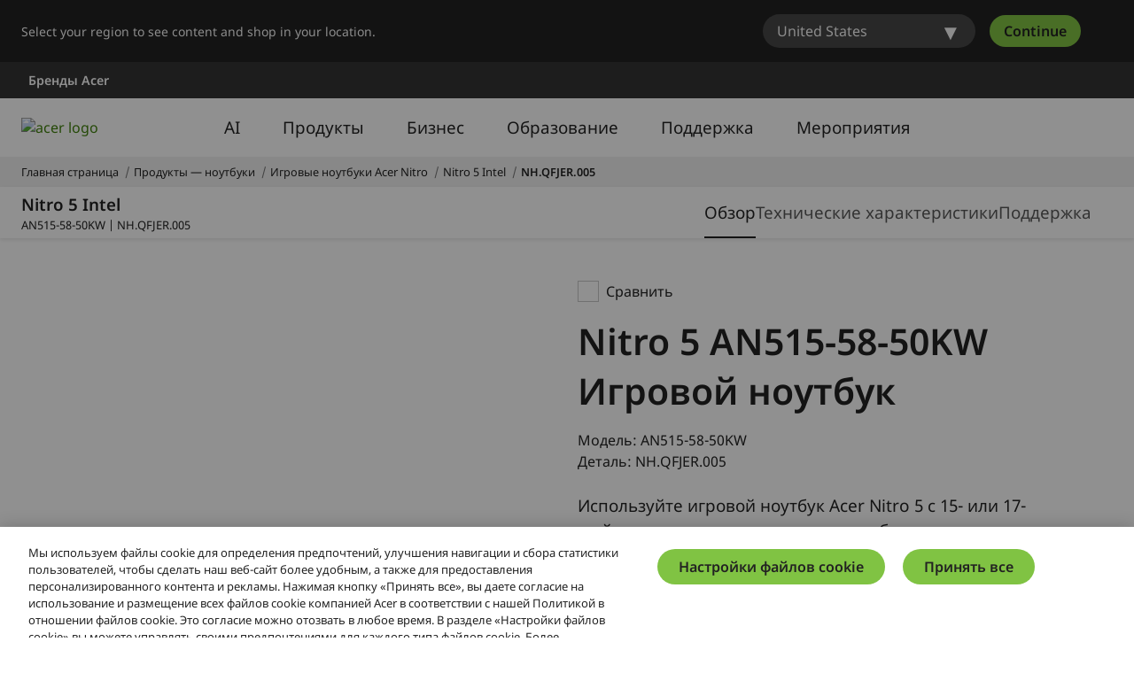

--- FILE ---
content_type: text/html; charset=utf-8
request_url: https://www.acer.com/ru-ru/laptops/nitro/nitro-5/pdp/NH.QFJER.005
body_size: 52122
content:


<!DOCTYPE html>
<html class="no-js" lang="ru-RU">
<head>
    <meta charset="UTF-8" /><script type="text/javascript">window.NREUM||(NREUM={});NREUM.info = {"beacon":"bam.nr-data.net","errorBeacon":"bam.nr-data.net","licenseKey":"NRJS-81a062a62fd54e082e5","applicationID":"1400628025","transactionName":"YwFbZxMADUdWBhBaWlpLdGUiTjNGWAERUEFkBV5WIg4NQEUKCF9QRktpQQ4FFldDNQVUUHgNV1YgDwd5WAEBXw==","queueTime":0,"applicationTime":6976,"agent":"","atts":""}</script><script type="text/javascript">(window.NREUM||(NREUM={})).init={privacy:{cookies_enabled:true},ajax:{deny_list:["bam.nr-data.net"]},feature_flags:["soft_nav"],distributed_tracing:{enabled:true}};(window.NREUM||(NREUM={})).loader_config={agentID:"1400769139",accountID:"3050433",trustKey:"1445366",xpid:"VwYCUVJQCxABUFFSAQMPVlYE",licenseKey:"NRJS-81a062a62fd54e082e5",applicationID:"1400628025",browserID:"1400769139"};;/*! For license information please see nr-loader-spa-1.307.0.min.js.LICENSE.txt */
(()=>{var e,t,r={384:(e,t,r)=>{"use strict";r.d(t,{NT:()=>a,US:()=>u,Zm:()=>o,bQ:()=>d,dV:()=>c,pV:()=>l});var n=r(6154),i=r(1863),s=r(1910);const a={beacon:"bam.nr-data.net",errorBeacon:"bam.nr-data.net"};function o(){return n.gm.NREUM||(n.gm.NREUM={}),void 0===n.gm.newrelic&&(n.gm.newrelic=n.gm.NREUM),n.gm.NREUM}function c(){let e=o();return e.o||(e.o={ST:n.gm.setTimeout,SI:n.gm.setImmediate||n.gm.setInterval,CT:n.gm.clearTimeout,XHR:n.gm.XMLHttpRequest,REQ:n.gm.Request,EV:n.gm.Event,PR:n.gm.Promise,MO:n.gm.MutationObserver,FETCH:n.gm.fetch,WS:n.gm.WebSocket},(0,s.i)(...Object.values(e.o))),e}function d(e,t){let r=o();r.initializedAgents??={},t.initializedAt={ms:(0,i.t)(),date:new Date},r.initializedAgents[e]=t}function u(e,t){o()[e]=t}function l(){return function(){let e=o();const t=e.info||{};e.info={beacon:a.beacon,errorBeacon:a.errorBeacon,...t}}(),function(){let e=o();const t=e.init||{};e.init={...t}}(),c(),function(){let e=o();const t=e.loader_config||{};e.loader_config={...t}}(),o()}},782:(e,t,r)=>{"use strict";r.d(t,{T:()=>n});const n=r(860).K7.pageViewTiming},860:(e,t,r)=>{"use strict";r.d(t,{$J:()=>u,K7:()=>c,P3:()=>d,XX:()=>i,Yy:()=>o,df:()=>s,qY:()=>n,v4:()=>a});const n="events",i="jserrors",s="browser/blobs",a="rum",o="browser/logs",c={ajax:"ajax",genericEvents:"generic_events",jserrors:i,logging:"logging",metrics:"metrics",pageAction:"page_action",pageViewEvent:"page_view_event",pageViewTiming:"page_view_timing",sessionReplay:"session_replay",sessionTrace:"session_trace",softNav:"soft_navigations",spa:"spa"},d={[c.pageViewEvent]:1,[c.pageViewTiming]:2,[c.metrics]:3,[c.jserrors]:4,[c.spa]:5,[c.ajax]:6,[c.sessionTrace]:7,[c.softNav]:8,[c.sessionReplay]:9,[c.logging]:10,[c.genericEvents]:11},u={[c.pageViewEvent]:a,[c.pageViewTiming]:n,[c.ajax]:n,[c.spa]:n,[c.softNav]:n,[c.metrics]:i,[c.jserrors]:i,[c.sessionTrace]:s,[c.sessionReplay]:s,[c.logging]:o,[c.genericEvents]:"ins"}},944:(e,t,r)=>{"use strict";r.d(t,{R:()=>i});var n=r(3241);function i(e,t){"function"==typeof console.debug&&(console.debug("New Relic Warning: https://github.com/newrelic/newrelic-browser-agent/blob/main/docs/warning-codes.md#".concat(e),t),(0,n.W)({agentIdentifier:null,drained:null,type:"data",name:"warn",feature:"warn",data:{code:e,secondary:t}}))}},993:(e,t,r)=>{"use strict";r.d(t,{A$:()=>s,ET:()=>a,TZ:()=>o,p_:()=>i});var n=r(860);const i={ERROR:"ERROR",WARN:"WARN",INFO:"INFO",DEBUG:"DEBUG",TRACE:"TRACE"},s={OFF:0,ERROR:1,WARN:2,INFO:3,DEBUG:4,TRACE:5},a="log",o=n.K7.logging},1687:(e,t,r)=>{"use strict";r.d(t,{Ak:()=>d,Ze:()=>h,x3:()=>u});var n=r(3241),i=r(7836),s=r(3606),a=r(860),o=r(2646);const c={};function d(e,t){const r={staged:!1,priority:a.P3[t]||0};l(e),c[e].get(t)||c[e].set(t,r)}function u(e,t){e&&c[e]&&(c[e].get(t)&&c[e].delete(t),p(e,t,!1),c[e].size&&f(e))}function l(e){if(!e)throw new Error("agentIdentifier required");c[e]||(c[e]=new Map)}function h(e="",t="feature",r=!1){if(l(e),!e||!c[e].get(t)||r)return p(e,t);c[e].get(t).staged=!0,f(e)}function f(e){const t=Array.from(c[e]);t.every(([e,t])=>t.staged)&&(t.sort((e,t)=>e[1].priority-t[1].priority),t.forEach(([t])=>{c[e].delete(t),p(e,t)}))}function p(e,t,r=!0){const a=e?i.ee.get(e):i.ee,c=s.i.handlers;if(!a.aborted&&a.backlog&&c){if((0,n.W)({agentIdentifier:e,type:"lifecycle",name:"drain",feature:t}),r){const e=a.backlog[t],r=c[t];if(r){for(let t=0;e&&t<e.length;++t)g(e[t],r);Object.entries(r).forEach(([e,t])=>{Object.values(t||{}).forEach(t=>{t[0]?.on&&t[0]?.context()instanceof o.y&&t[0].on(e,t[1])})})}}a.isolatedBacklog||delete c[t],a.backlog[t]=null,a.emit("drain-"+t,[])}}function g(e,t){var r=e[1];Object.values(t[r]||{}).forEach(t=>{var r=e[0];if(t[0]===r){var n=t[1],i=e[3],s=e[2];n.apply(i,s)}})}},1738:(e,t,r)=>{"use strict";r.d(t,{U:()=>f,Y:()=>h});var n=r(3241),i=r(9908),s=r(1863),a=r(944),o=r(5701),c=r(3969),d=r(8362),u=r(860),l=r(4261);function h(e,t,r,s){const h=s||r;!h||h[e]&&h[e]!==d.d.prototype[e]||(h[e]=function(){(0,i.p)(c.xV,["API/"+e+"/called"],void 0,u.K7.metrics,r.ee),(0,n.W)({agentIdentifier:r.agentIdentifier,drained:!!o.B?.[r.agentIdentifier],type:"data",name:"api",feature:l.Pl+e,data:{}});try{return t.apply(this,arguments)}catch(e){(0,a.R)(23,e)}})}function f(e,t,r,n,a){const o=e.info;null===r?delete o.jsAttributes[t]:o.jsAttributes[t]=r,(a||null===r)&&(0,i.p)(l.Pl+n,[(0,s.t)(),t,r],void 0,"session",e.ee)}},1741:(e,t,r)=>{"use strict";r.d(t,{W:()=>s});var n=r(944),i=r(4261);class s{#e(e,...t){if(this[e]!==s.prototype[e])return this[e](...t);(0,n.R)(35,e)}addPageAction(e,t){return this.#e(i.hG,e,t)}register(e){return this.#e(i.eY,e)}recordCustomEvent(e,t){return this.#e(i.fF,e,t)}setPageViewName(e,t){return this.#e(i.Fw,e,t)}setCustomAttribute(e,t,r){return this.#e(i.cD,e,t,r)}noticeError(e,t){return this.#e(i.o5,e,t)}setUserId(e,t=!1){return this.#e(i.Dl,e,t)}setApplicationVersion(e){return this.#e(i.nb,e)}setErrorHandler(e){return this.#e(i.bt,e)}addRelease(e,t){return this.#e(i.k6,e,t)}log(e,t){return this.#e(i.$9,e,t)}start(){return this.#e(i.d3)}finished(e){return this.#e(i.BL,e)}recordReplay(){return this.#e(i.CH)}pauseReplay(){return this.#e(i.Tb)}addToTrace(e){return this.#e(i.U2,e)}setCurrentRouteName(e){return this.#e(i.PA,e)}interaction(e){return this.#e(i.dT,e)}wrapLogger(e,t,r){return this.#e(i.Wb,e,t,r)}measure(e,t){return this.#e(i.V1,e,t)}consent(e){return this.#e(i.Pv,e)}}},1863:(e,t,r)=>{"use strict";function n(){return Math.floor(performance.now())}r.d(t,{t:()=>n})},1910:(e,t,r)=>{"use strict";r.d(t,{i:()=>s});var n=r(944);const i=new Map;function s(...e){return e.every(e=>{if(i.has(e))return i.get(e);const t="function"==typeof e?e.toString():"",r=t.includes("[native code]"),s=t.includes("nrWrapper");return r||s||(0,n.R)(64,e?.name||t),i.set(e,r),r})}},2555:(e,t,r)=>{"use strict";r.d(t,{D:()=>o,f:()=>a});var n=r(384),i=r(8122);const s={beacon:n.NT.beacon,errorBeacon:n.NT.errorBeacon,licenseKey:void 0,applicationID:void 0,sa:void 0,queueTime:void 0,applicationTime:void 0,ttGuid:void 0,user:void 0,account:void 0,product:void 0,extra:void 0,jsAttributes:{},userAttributes:void 0,atts:void 0,transactionName:void 0,tNamePlain:void 0};function a(e){try{return!!e.licenseKey&&!!e.errorBeacon&&!!e.applicationID}catch(e){return!1}}const o=e=>(0,i.a)(e,s)},2614:(e,t,r)=>{"use strict";r.d(t,{BB:()=>a,H3:()=>n,g:()=>d,iL:()=>c,tS:()=>o,uh:()=>i,wk:()=>s});const n="NRBA",i="SESSION",s=144e5,a=18e5,o={STARTED:"session-started",PAUSE:"session-pause",RESET:"session-reset",RESUME:"session-resume",UPDATE:"session-update"},c={SAME_TAB:"same-tab",CROSS_TAB:"cross-tab"},d={OFF:0,FULL:1,ERROR:2}},2646:(e,t,r)=>{"use strict";r.d(t,{y:()=>n});class n{constructor(e){this.contextId=e}}},2843:(e,t,r)=>{"use strict";r.d(t,{G:()=>s,u:()=>i});var n=r(3878);function i(e,t=!1,r,i){(0,n.DD)("visibilitychange",function(){if(t)return void("hidden"===document.visibilityState&&e());e(document.visibilityState)},r,i)}function s(e,t,r){(0,n.sp)("pagehide",e,t,r)}},3241:(e,t,r)=>{"use strict";r.d(t,{W:()=>s});var n=r(6154);const i="newrelic";function s(e={}){try{n.gm.dispatchEvent(new CustomEvent(i,{detail:e}))}catch(e){}}},3304:(e,t,r)=>{"use strict";r.d(t,{A:()=>s});var n=r(7836);const i=()=>{const e=new WeakSet;return(t,r)=>{if("object"==typeof r&&null!==r){if(e.has(r))return;e.add(r)}return r}};function s(e){try{return JSON.stringify(e,i())??""}catch(e){try{n.ee.emit("internal-error",[e])}catch(e){}return""}}},3333:(e,t,r)=>{"use strict";r.d(t,{$v:()=>u,TZ:()=>n,Xh:()=>c,Zp:()=>i,kd:()=>d,mq:()=>o,nf:()=>a,qN:()=>s});const n=r(860).K7.genericEvents,i=["auxclick","click","copy","keydown","paste","scrollend"],s=["focus","blur"],a=4,o=1e3,c=2e3,d=["PageAction","UserAction","BrowserPerformance"],u={RESOURCES:"experimental.resources",REGISTER:"register"}},3434:(e,t,r)=>{"use strict";r.d(t,{Jt:()=>s,YM:()=>d});var n=r(7836),i=r(5607);const s="nr@original:".concat(i.W),a=50;var o=Object.prototype.hasOwnProperty,c=!1;function d(e,t){return e||(e=n.ee),r.inPlace=function(e,t,n,i,s){n||(n="");const a="-"===n.charAt(0);for(let o=0;o<t.length;o++){const c=t[o],d=e[c];l(d)||(e[c]=r(d,a?c+n:n,i,c,s))}},r.flag=s,r;function r(t,r,n,c,d){return l(t)?t:(r||(r=""),nrWrapper[s]=t,function(e,t,r){if(Object.defineProperty&&Object.keys)try{return Object.keys(e).forEach(function(r){Object.defineProperty(t,r,{get:function(){return e[r]},set:function(t){return e[r]=t,t}})}),t}catch(e){u([e],r)}for(var n in e)o.call(e,n)&&(t[n]=e[n])}(t,nrWrapper,e),nrWrapper);function nrWrapper(){var s,o,l,h;let f;try{o=this,s=[...arguments],l="function"==typeof n?n(s,o):n||{}}catch(t){u([t,"",[s,o,c],l],e)}i(r+"start",[s,o,c],l,d);const p=performance.now();let g;try{return h=t.apply(o,s),g=performance.now(),h}catch(e){throw g=performance.now(),i(r+"err",[s,o,e],l,d),f=e,f}finally{const e=g-p,t={start:p,end:g,duration:e,isLongTask:e>=a,methodName:c,thrownError:f};t.isLongTask&&i("long-task",[t,o],l,d),i(r+"end",[s,o,h],l,d)}}}function i(r,n,i,s){if(!c||t){var a=c;c=!0;try{e.emit(r,n,i,t,s)}catch(t){u([t,r,n,i],e)}c=a}}}function u(e,t){t||(t=n.ee);try{t.emit("internal-error",e)}catch(e){}}function l(e){return!(e&&"function"==typeof e&&e.apply&&!e[s])}},3606:(e,t,r)=>{"use strict";r.d(t,{i:()=>s});var n=r(9908);s.on=a;var i=s.handlers={};function s(e,t,r,s){a(s||n.d,i,e,t,r)}function a(e,t,r,i,s){s||(s="feature"),e||(e=n.d);var a=t[s]=t[s]||{};(a[r]=a[r]||[]).push([e,i])}},3738:(e,t,r)=>{"use strict";r.d(t,{He:()=>i,Kp:()=>o,Lc:()=>d,Rz:()=>u,TZ:()=>n,bD:()=>s,d3:()=>a,jx:()=>l,sl:()=>h,uP:()=>c});const n=r(860).K7.sessionTrace,i="bstResource",s="resource",a="-start",o="-end",c="fn"+a,d="fn"+o,u="pushState",l=1e3,h=3e4},3785:(e,t,r)=>{"use strict";r.d(t,{R:()=>c,b:()=>d});var n=r(9908),i=r(1863),s=r(860),a=r(3969),o=r(993);function c(e,t,r={},c=o.p_.INFO,d=!0,u,l=(0,i.t)()){(0,n.p)(a.xV,["API/logging/".concat(c.toLowerCase(),"/called")],void 0,s.K7.metrics,e),(0,n.p)(o.ET,[l,t,r,c,d,u],void 0,s.K7.logging,e)}function d(e){return"string"==typeof e&&Object.values(o.p_).some(t=>t===e.toUpperCase().trim())}},3878:(e,t,r)=>{"use strict";function n(e,t){return{capture:e,passive:!1,signal:t}}function i(e,t,r=!1,i){window.addEventListener(e,t,n(r,i))}function s(e,t,r=!1,i){document.addEventListener(e,t,n(r,i))}r.d(t,{DD:()=>s,jT:()=>n,sp:()=>i})},3962:(e,t,r)=>{"use strict";r.d(t,{AM:()=>a,O2:()=>l,OV:()=>s,Qu:()=>h,TZ:()=>c,ih:()=>f,pP:()=>o,t1:()=>u,tC:()=>i,wD:()=>d});var n=r(860);const i=["click","keydown","submit"],s="popstate",a="api",o="initialPageLoad",c=n.K7.softNav,d=5e3,u=500,l={INITIAL_PAGE_LOAD:"",ROUTE_CHANGE:1,UNSPECIFIED:2},h={INTERACTION:1,AJAX:2,CUSTOM_END:3,CUSTOM_TRACER:4},f={IP:"in progress",PF:"pending finish",FIN:"finished",CAN:"cancelled"}},3969:(e,t,r)=>{"use strict";r.d(t,{TZ:()=>n,XG:()=>o,rs:()=>i,xV:()=>a,z_:()=>s});const n=r(860).K7.metrics,i="sm",s="cm",a="storeSupportabilityMetrics",o="storeEventMetrics"},4234:(e,t,r)=>{"use strict";r.d(t,{W:()=>s});var n=r(7836),i=r(1687);class s{constructor(e,t){this.agentIdentifier=e,this.ee=n.ee.get(e),this.featureName=t,this.blocked=!1}deregisterDrain(){(0,i.x3)(this.agentIdentifier,this.featureName)}}},4261:(e,t,r)=>{"use strict";r.d(t,{$9:()=>u,BL:()=>c,CH:()=>p,Dl:()=>R,Fw:()=>w,PA:()=>v,Pl:()=>n,Pv:()=>A,Tb:()=>h,U2:()=>a,V1:()=>E,Wb:()=>T,bt:()=>y,cD:()=>b,d3:()=>x,dT:()=>d,eY:()=>g,fF:()=>f,hG:()=>s,hw:()=>i,k6:()=>o,nb:()=>m,o5:()=>l});const n="api-",i=n+"ixn-",s="addPageAction",a="addToTrace",o="addRelease",c="finished",d="interaction",u="log",l="noticeError",h="pauseReplay",f="recordCustomEvent",p="recordReplay",g="register",m="setApplicationVersion",v="setCurrentRouteName",b="setCustomAttribute",y="setErrorHandler",w="setPageViewName",R="setUserId",x="start",T="wrapLogger",E="measure",A="consent"},4387:(e,t,r)=>{"use strict";function n(e={}){return!(!e.id||!e.name)}function i(e){return"string"==typeof e&&e.trim().length<501||"number"==typeof e}function s(e,t){if(2!==t?.harvestEndpointVersion)return{};const r=t.agentRef.runtime.appMetadata.agents[0].entityGuid;return n(e)?{"source.id":e.id,"source.name":e.name,"source.type":e.type,"parent.id":e.parent?.id||r}:{"entity.guid":r,appId:t.agentRef.info.applicationID}}r.d(t,{Ux:()=>s,c7:()=>n,yo:()=>i})},5205:(e,t,r)=>{"use strict";r.d(t,{j:()=>S});var n=r(384),i=r(1741);var s=r(2555),a=r(3333);const o=e=>{if(!e||"string"!=typeof e)return!1;try{document.createDocumentFragment().querySelector(e)}catch{return!1}return!0};var c=r(2614),d=r(944),u=r(8122);const l="[data-nr-mask]",h=e=>(0,u.a)(e,(()=>{const e={feature_flags:[],experimental:{allow_registered_children:!1,resources:!1},mask_selector:"*",block_selector:"[data-nr-block]",mask_input_options:{color:!1,date:!1,"datetime-local":!1,email:!1,month:!1,number:!1,range:!1,search:!1,tel:!1,text:!1,time:!1,url:!1,week:!1,textarea:!1,select:!1,password:!0}};return{ajax:{deny_list:void 0,block_internal:!0,enabled:!0,autoStart:!0},api:{get allow_registered_children(){return e.feature_flags.includes(a.$v.REGISTER)||e.experimental.allow_registered_children},set allow_registered_children(t){e.experimental.allow_registered_children=t},duplicate_registered_data:!1},browser_consent_mode:{enabled:!1},distributed_tracing:{enabled:void 0,exclude_newrelic_header:void 0,cors_use_newrelic_header:void 0,cors_use_tracecontext_headers:void 0,allowed_origins:void 0},get feature_flags(){return e.feature_flags},set feature_flags(t){e.feature_flags=t},generic_events:{enabled:!0,autoStart:!0},harvest:{interval:30},jserrors:{enabled:!0,autoStart:!0},logging:{enabled:!0,autoStart:!0},metrics:{enabled:!0,autoStart:!0},obfuscate:void 0,page_action:{enabled:!0},page_view_event:{enabled:!0,autoStart:!0},page_view_timing:{enabled:!0,autoStart:!0},performance:{capture_marks:!1,capture_measures:!1,capture_detail:!0,resources:{get enabled(){return e.feature_flags.includes(a.$v.RESOURCES)||e.experimental.resources},set enabled(t){e.experimental.resources=t},asset_types:[],first_party_domains:[],ignore_newrelic:!0}},privacy:{cookies_enabled:!0},proxy:{assets:void 0,beacon:void 0},session:{expiresMs:c.wk,inactiveMs:c.BB},session_replay:{autoStart:!0,enabled:!1,preload:!1,sampling_rate:10,error_sampling_rate:100,collect_fonts:!1,inline_images:!1,fix_stylesheets:!0,mask_all_inputs:!0,get mask_text_selector(){return e.mask_selector},set mask_text_selector(t){o(t)?e.mask_selector="".concat(t,",").concat(l):""===t||null===t?e.mask_selector=l:(0,d.R)(5,t)},get block_class(){return"nr-block"},get ignore_class(){return"nr-ignore"},get mask_text_class(){return"nr-mask"},get block_selector(){return e.block_selector},set block_selector(t){o(t)?e.block_selector+=",".concat(t):""!==t&&(0,d.R)(6,t)},get mask_input_options(){return e.mask_input_options},set mask_input_options(t){t&&"object"==typeof t?e.mask_input_options={...t,password:!0}:(0,d.R)(7,t)}},session_trace:{enabled:!0,autoStart:!0},soft_navigations:{enabled:!0,autoStart:!0},spa:{enabled:!0,autoStart:!0},ssl:void 0,user_actions:{enabled:!0,elementAttributes:["id","className","tagName","type"]}}})());var f=r(6154),p=r(9324);let g=0;const m={buildEnv:p.F3,distMethod:p.Xs,version:p.xv,originTime:f.WN},v={consented:!1},b={appMetadata:{},get consented(){return this.session?.state?.consent||v.consented},set consented(e){v.consented=e},customTransaction:void 0,denyList:void 0,disabled:!1,harvester:void 0,isolatedBacklog:!1,isRecording:!1,loaderType:void 0,maxBytes:3e4,obfuscator:void 0,onerror:void 0,ptid:void 0,releaseIds:{},session:void 0,timeKeeper:void 0,registeredEntities:[],jsAttributesMetadata:{bytes:0},get harvestCount(){return++g}},y=e=>{const t=(0,u.a)(e,b),r=Object.keys(m).reduce((e,t)=>(e[t]={value:m[t],writable:!1,configurable:!0,enumerable:!0},e),{});return Object.defineProperties(t,r)};var w=r(5701);const R=e=>{const t=e.startsWith("http");e+="/",r.p=t?e:"https://"+e};var x=r(7836),T=r(3241);const E={accountID:void 0,trustKey:void 0,agentID:void 0,licenseKey:void 0,applicationID:void 0,xpid:void 0},A=e=>(0,u.a)(e,E),_=new Set;function S(e,t={},r,a){let{init:o,info:c,loader_config:d,runtime:u={},exposed:l=!0}=t;if(!c){const e=(0,n.pV)();o=e.init,c=e.info,d=e.loader_config}e.init=h(o||{}),e.loader_config=A(d||{}),c.jsAttributes??={},f.bv&&(c.jsAttributes.isWorker=!0),e.info=(0,s.D)(c);const p=e.init,g=[c.beacon,c.errorBeacon];_.has(e.agentIdentifier)||(p.proxy.assets&&(R(p.proxy.assets),g.push(p.proxy.assets)),p.proxy.beacon&&g.push(p.proxy.beacon),e.beacons=[...g],function(e){const t=(0,n.pV)();Object.getOwnPropertyNames(i.W.prototype).forEach(r=>{const n=i.W.prototype[r];if("function"!=typeof n||"constructor"===n)return;let s=t[r];e[r]&&!1!==e.exposed&&"micro-agent"!==e.runtime?.loaderType&&(t[r]=(...t)=>{const n=e[r](...t);return s?s(...t):n})})}(e),(0,n.US)("activatedFeatures",w.B)),u.denyList=[...p.ajax.deny_list||[],...p.ajax.block_internal?g:[]],u.ptid=e.agentIdentifier,u.loaderType=r,e.runtime=y(u),_.has(e.agentIdentifier)||(e.ee=x.ee.get(e.agentIdentifier),e.exposed=l,(0,T.W)({agentIdentifier:e.agentIdentifier,drained:!!w.B?.[e.agentIdentifier],type:"lifecycle",name:"initialize",feature:void 0,data:e.config})),_.add(e.agentIdentifier)}},5270:(e,t,r)=>{"use strict";r.d(t,{Aw:()=>a,SR:()=>s,rF:()=>o});var n=r(384),i=r(7767);function s(e){return!!(0,n.dV)().o.MO&&(0,i.V)(e)&&!0===e?.session_trace.enabled}function a(e){return!0===e?.session_replay.preload&&s(e)}function o(e,t){try{if("string"==typeof t?.type){if("password"===t.type.toLowerCase())return"*".repeat(e?.length||0);if(void 0!==t?.dataset?.nrUnmask||t?.classList?.contains("nr-unmask"))return e}}catch(e){}return"string"==typeof e?e.replace(/[\S]/g,"*"):"*".repeat(e?.length||0)}},5289:(e,t,r)=>{"use strict";r.d(t,{GG:()=>a,Qr:()=>c,sB:()=>o});var n=r(3878),i=r(6389);function s(){return"undefined"==typeof document||"complete"===document.readyState}function a(e,t){if(s())return e();const r=(0,i.J)(e),a=setInterval(()=>{s()&&(clearInterval(a),r())},500);(0,n.sp)("load",r,t)}function o(e){if(s())return e();(0,n.DD)("DOMContentLoaded",e)}function c(e){if(s())return e();(0,n.sp)("popstate",e)}},5607:(e,t,r)=>{"use strict";r.d(t,{W:()=>n});const n=(0,r(9566).bz)()},5701:(e,t,r)=>{"use strict";r.d(t,{B:()=>s,t:()=>a});var n=r(3241);const i=new Set,s={};function a(e,t){const r=t.agentIdentifier;s[r]??={},e&&"object"==typeof e&&(i.has(r)||(t.ee.emit("rumresp",[e]),s[r]=e,i.add(r),(0,n.W)({agentIdentifier:r,loaded:!0,drained:!0,type:"lifecycle",name:"load",feature:void 0,data:e})))}},6154:(e,t,r)=>{"use strict";r.d(t,{OF:()=>d,RI:()=>i,WN:()=>h,bv:()=>s,eN:()=>f,gm:()=>a,lR:()=>l,m:()=>c,mw:()=>o,sb:()=>u});var n=r(1863);const i="undefined"!=typeof window&&!!window.document,s="undefined"!=typeof WorkerGlobalScope&&("undefined"!=typeof self&&self instanceof WorkerGlobalScope&&self.navigator instanceof WorkerNavigator||"undefined"!=typeof globalThis&&globalThis instanceof WorkerGlobalScope&&globalThis.navigator instanceof WorkerNavigator),a=i?window:"undefined"!=typeof WorkerGlobalScope&&("undefined"!=typeof self&&self instanceof WorkerGlobalScope&&self||"undefined"!=typeof globalThis&&globalThis instanceof WorkerGlobalScope&&globalThis),o=Boolean("hidden"===a?.document?.visibilityState),c=""+a?.location,d=/iPad|iPhone|iPod/.test(a.navigator?.userAgent),u=d&&"undefined"==typeof SharedWorker,l=(()=>{const e=a.navigator?.userAgent?.match(/Firefox[/\s](\d+\.\d+)/);return Array.isArray(e)&&e.length>=2?+e[1]:0})(),h=Date.now()-(0,n.t)(),f=()=>"undefined"!=typeof PerformanceNavigationTiming&&a?.performance?.getEntriesByType("navigation")?.[0]?.responseStart},6344:(e,t,r)=>{"use strict";r.d(t,{BB:()=>u,Qb:()=>l,TZ:()=>i,Ug:()=>a,Vh:()=>s,_s:()=>o,bc:()=>d,yP:()=>c});var n=r(2614);const i=r(860).K7.sessionReplay,s="errorDuringReplay",a=.12,o={DomContentLoaded:0,Load:1,FullSnapshot:2,IncrementalSnapshot:3,Meta:4,Custom:5},c={[n.g.ERROR]:15e3,[n.g.FULL]:3e5,[n.g.OFF]:0},d={RESET:{message:"Session was reset",sm:"Reset"},IMPORT:{message:"Recorder failed to import",sm:"Import"},TOO_MANY:{message:"429: Too Many Requests",sm:"Too-Many"},TOO_BIG:{message:"Payload was too large",sm:"Too-Big"},CROSS_TAB:{message:"Session Entity was set to OFF on another tab",sm:"Cross-Tab"},ENTITLEMENTS:{message:"Session Replay is not allowed and will not be started",sm:"Entitlement"}},u=5e3,l={API:"api",RESUME:"resume",SWITCH_TO_FULL:"switchToFull",INITIALIZE:"initialize",PRELOAD:"preload"}},6389:(e,t,r)=>{"use strict";function n(e,t=500,r={}){const n=r?.leading||!1;let i;return(...r)=>{n&&void 0===i&&(e.apply(this,r),i=setTimeout(()=>{i=clearTimeout(i)},t)),n||(clearTimeout(i),i=setTimeout(()=>{e.apply(this,r)},t))}}function i(e){let t=!1;return(...r)=>{t||(t=!0,e.apply(this,r))}}r.d(t,{J:()=>i,s:()=>n})},6630:(e,t,r)=>{"use strict";r.d(t,{T:()=>n});const n=r(860).K7.pageViewEvent},6774:(e,t,r)=>{"use strict";r.d(t,{T:()=>n});const n=r(860).K7.jserrors},7295:(e,t,r)=>{"use strict";r.d(t,{Xv:()=>a,gX:()=>i,iW:()=>s});var n=[];function i(e){if(!e||s(e))return!1;if(0===n.length)return!0;if("*"===n[0].hostname)return!1;for(var t=0;t<n.length;t++){var r=n[t];if(r.hostname.test(e.hostname)&&r.pathname.test(e.pathname))return!1}return!0}function s(e){return void 0===e.hostname}function a(e){if(n=[],e&&e.length)for(var t=0;t<e.length;t++){let r=e[t];if(!r)continue;if("*"===r)return void(n=[{hostname:"*"}]);0===r.indexOf("http://")?r=r.substring(7):0===r.indexOf("https://")&&(r=r.substring(8));const i=r.indexOf("/");let s,a;i>0?(s=r.substring(0,i),a=r.substring(i)):(s=r,a="*");let[c]=s.split(":");n.push({hostname:o(c),pathname:o(a,!0)})}}function o(e,t=!1){const r=e.replace(/[.+?^${}()|[\]\\]/g,e=>"\\"+e).replace(/\*/g,".*?");return new RegExp((t?"^":"")+r+"$")}},7485:(e,t,r)=>{"use strict";r.d(t,{D:()=>i});var n=r(6154);function i(e){if(0===(e||"").indexOf("data:"))return{protocol:"data"};try{const t=new URL(e,location.href),r={port:t.port,hostname:t.hostname,pathname:t.pathname,search:t.search,protocol:t.protocol.slice(0,t.protocol.indexOf(":")),sameOrigin:t.protocol===n.gm?.location?.protocol&&t.host===n.gm?.location?.host};return r.port&&""!==r.port||("http:"===t.protocol&&(r.port="80"),"https:"===t.protocol&&(r.port="443")),r.pathname&&""!==r.pathname?r.pathname.startsWith("/")||(r.pathname="/".concat(r.pathname)):r.pathname="/",r}catch(e){return{}}}},7699:(e,t,r)=>{"use strict";r.d(t,{It:()=>s,KC:()=>o,No:()=>i,qh:()=>a});var n=r(860);const i=16e3,s=1e6,a="SESSION_ERROR",o={[n.K7.logging]:!0,[n.K7.genericEvents]:!1,[n.K7.jserrors]:!1,[n.K7.ajax]:!1}},7767:(e,t,r)=>{"use strict";r.d(t,{V:()=>i});var n=r(6154);const i=e=>n.RI&&!0===e?.privacy.cookies_enabled},7836:(e,t,r)=>{"use strict";r.d(t,{P:()=>o,ee:()=>c});var n=r(384),i=r(8990),s=r(2646),a=r(5607);const o="nr@context:".concat(a.W),c=function e(t,r){var n={},a={},u={},l=!1;try{l=16===r.length&&d.initializedAgents?.[r]?.runtime.isolatedBacklog}catch(e){}var h={on:p,addEventListener:p,removeEventListener:function(e,t){var r=n[e];if(!r)return;for(var i=0;i<r.length;i++)r[i]===t&&r.splice(i,1)},emit:function(e,r,n,i,s){!1!==s&&(s=!0);if(c.aborted&&!i)return;t&&s&&t.emit(e,r,n);var o=f(n);g(e).forEach(e=>{e.apply(o,r)});var d=v()[a[e]];d&&d.push([h,e,r,o]);return o},get:m,listeners:g,context:f,buffer:function(e,t){const r=v();if(t=t||"feature",h.aborted)return;Object.entries(e||{}).forEach(([e,n])=>{a[n]=t,t in r||(r[t]=[])})},abort:function(){h._aborted=!0,Object.keys(h.backlog).forEach(e=>{delete h.backlog[e]})},isBuffering:function(e){return!!v()[a[e]]},debugId:r,backlog:l?{}:t&&"object"==typeof t.backlog?t.backlog:{},isolatedBacklog:l};return Object.defineProperty(h,"aborted",{get:()=>{let e=h._aborted||!1;return e||(t&&(e=t.aborted),e)}}),h;function f(e){return e&&e instanceof s.y?e:e?(0,i.I)(e,o,()=>new s.y(o)):new s.y(o)}function p(e,t){n[e]=g(e).concat(t)}function g(e){return n[e]||[]}function m(t){return u[t]=u[t]||e(h,t)}function v(){return h.backlog}}(void 0,"globalEE"),d=(0,n.Zm)();d.ee||(d.ee=c)},8122:(e,t,r)=>{"use strict";r.d(t,{a:()=>i});var n=r(944);function i(e,t){try{if(!e||"object"!=typeof e)return(0,n.R)(3);if(!t||"object"!=typeof t)return(0,n.R)(4);const r=Object.create(Object.getPrototypeOf(t),Object.getOwnPropertyDescriptors(t)),s=0===Object.keys(r).length?e:r;for(let a in s)if(void 0!==e[a])try{if(null===e[a]){r[a]=null;continue}Array.isArray(e[a])&&Array.isArray(t[a])?r[a]=Array.from(new Set([...e[a],...t[a]])):"object"==typeof e[a]&&"object"==typeof t[a]?r[a]=i(e[a],t[a]):r[a]=e[a]}catch(e){r[a]||(0,n.R)(1,e)}return r}catch(e){(0,n.R)(2,e)}}},8139:(e,t,r)=>{"use strict";r.d(t,{u:()=>h});var n=r(7836),i=r(3434),s=r(8990),a=r(6154);const o={},c=a.gm.XMLHttpRequest,d="addEventListener",u="removeEventListener",l="nr@wrapped:".concat(n.P);function h(e){var t=function(e){return(e||n.ee).get("events")}(e);if(o[t.debugId]++)return t;o[t.debugId]=1;var r=(0,i.YM)(t,!0);function h(e){r.inPlace(e,[d,u],"-",p)}function p(e,t){return e[1]}return"getPrototypeOf"in Object&&(a.RI&&f(document,h),c&&f(c.prototype,h),f(a.gm,h)),t.on(d+"-start",function(e,t){var n=e[1];if(null!==n&&("function"==typeof n||"object"==typeof n)&&"newrelic"!==e[0]){var i=(0,s.I)(n,l,function(){var e={object:function(){if("function"!=typeof n.handleEvent)return;return n.handleEvent.apply(n,arguments)},function:n}[typeof n];return e?r(e,"fn-",null,e.name||"anonymous"):n});this.wrapped=e[1]=i}}),t.on(u+"-start",function(e){e[1]=this.wrapped||e[1]}),t}function f(e,t,...r){let n=e;for(;"object"==typeof n&&!Object.prototype.hasOwnProperty.call(n,d);)n=Object.getPrototypeOf(n);n&&t(n,...r)}},8362:(e,t,r)=>{"use strict";r.d(t,{d:()=>s});var n=r(9566),i=r(1741);class s extends i.W{agentIdentifier=(0,n.LA)(16)}},8374:(e,t,r)=>{r.nc=(()=>{try{return document?.currentScript?.nonce}catch(e){}return""})()},8990:(e,t,r)=>{"use strict";r.d(t,{I:()=>i});var n=Object.prototype.hasOwnProperty;function i(e,t,r){if(n.call(e,t))return e[t];var i=r();if(Object.defineProperty&&Object.keys)try{return Object.defineProperty(e,t,{value:i,writable:!0,enumerable:!1}),i}catch(e){}return e[t]=i,i}},9300:(e,t,r)=>{"use strict";r.d(t,{T:()=>n});const n=r(860).K7.ajax},9324:(e,t,r)=>{"use strict";r.d(t,{AJ:()=>a,F3:()=>i,Xs:()=>s,Yq:()=>o,xv:()=>n});const n="1.307.0",i="PROD",s="CDN",a="@newrelic/rrweb",o="1.0.1"},9566:(e,t,r)=>{"use strict";r.d(t,{LA:()=>o,ZF:()=>c,bz:()=>a,el:()=>d});var n=r(6154);const i="xxxxxxxx-xxxx-4xxx-yxxx-xxxxxxxxxxxx";function s(e,t){return e?15&e[t]:16*Math.random()|0}function a(){const e=n.gm?.crypto||n.gm?.msCrypto;let t,r=0;return e&&e.getRandomValues&&(t=e.getRandomValues(new Uint8Array(30))),i.split("").map(e=>"x"===e?s(t,r++).toString(16):"y"===e?(3&s()|8).toString(16):e).join("")}function o(e){const t=n.gm?.crypto||n.gm?.msCrypto;let r,i=0;t&&t.getRandomValues&&(r=t.getRandomValues(new Uint8Array(e)));const a=[];for(var o=0;o<e;o++)a.push(s(r,i++).toString(16));return a.join("")}function c(){return o(16)}function d(){return o(32)}},9908:(e,t,r)=>{"use strict";r.d(t,{d:()=>n,p:()=>i});var n=r(7836).ee.get("handle");function i(e,t,r,i,s){s?(s.buffer([e],i),s.emit(e,t,r)):(n.buffer([e],i),n.emit(e,t,r))}}},n={};function i(e){var t=n[e];if(void 0!==t)return t.exports;var s=n[e]={exports:{}};return r[e](s,s.exports,i),s.exports}i.m=r,i.d=(e,t)=>{for(var r in t)i.o(t,r)&&!i.o(e,r)&&Object.defineProperty(e,r,{enumerable:!0,get:t[r]})},i.f={},i.e=e=>Promise.all(Object.keys(i.f).reduce((t,r)=>(i.f[r](e,t),t),[])),i.u=e=>({212:"nr-spa-compressor",249:"nr-spa-recorder",478:"nr-spa"}[e]+"-1.307.0.min.js"),i.o=(e,t)=>Object.prototype.hasOwnProperty.call(e,t),e={},t="NRBA-1.307.0.PROD:",i.l=(r,n,s,a)=>{if(e[r])e[r].push(n);else{var o,c;if(void 0!==s)for(var d=document.getElementsByTagName("script"),u=0;u<d.length;u++){var l=d[u];if(l.getAttribute("src")==r||l.getAttribute("data-webpack")==t+s){o=l;break}}if(!o){c=!0;var h={478:"sha512-bFoj7wd1EcCTt0jkKdFkw+gjDdU092aP1BOVh5n0PjhLNtBCSXj4vpjfIJR8zH8Bn6/XPpFl3gSNOuWVJ98iug==",249:"sha512-FRHQNWDGImhEo7a7lqCuCt6xlBgommnGc+JH2/YGJlngDoH+/3jpT/cyFpwi2M5G6srPVN4wLxrVqskf6KB7bg==",212:"sha512-okml4IaluCF10UG6SWzY+cKPgBNvH2+S5f1FxomzQUHf608N0b9dwoBv/ZFAhJhrdxPgTA4AxlBzwGcjMGIlQQ=="};(o=document.createElement("script")).charset="utf-8",i.nc&&o.setAttribute("nonce",i.nc),o.setAttribute("data-webpack",t+s),o.src=r,0!==o.src.indexOf(window.location.origin+"/")&&(o.crossOrigin="anonymous"),h[a]&&(o.integrity=h[a])}e[r]=[n];var f=(t,n)=>{o.onerror=o.onload=null,clearTimeout(p);var i=e[r];if(delete e[r],o.parentNode&&o.parentNode.removeChild(o),i&&i.forEach(e=>e(n)),t)return t(n)},p=setTimeout(f.bind(null,void 0,{type:"timeout",target:o}),12e4);o.onerror=f.bind(null,o.onerror),o.onload=f.bind(null,o.onload),c&&document.head.appendChild(o)}},i.r=e=>{"undefined"!=typeof Symbol&&Symbol.toStringTag&&Object.defineProperty(e,Symbol.toStringTag,{value:"Module"}),Object.defineProperty(e,"__esModule",{value:!0})},i.p="https://js-agent.newrelic.com/",(()=>{var e={38:0,788:0};i.f.j=(t,r)=>{var n=i.o(e,t)?e[t]:void 0;if(0!==n)if(n)r.push(n[2]);else{var s=new Promise((r,i)=>n=e[t]=[r,i]);r.push(n[2]=s);var a=i.p+i.u(t),o=new Error;i.l(a,r=>{if(i.o(e,t)&&(0!==(n=e[t])&&(e[t]=void 0),n)){var s=r&&("load"===r.type?"missing":r.type),a=r&&r.target&&r.target.src;o.message="Loading chunk "+t+" failed: ("+s+": "+a+")",o.name="ChunkLoadError",o.type=s,o.request=a,n[1](o)}},"chunk-"+t,t)}};var t=(t,r)=>{var n,s,[a,o,c]=r,d=0;if(a.some(t=>0!==e[t])){for(n in o)i.o(o,n)&&(i.m[n]=o[n]);if(c)c(i)}for(t&&t(r);d<a.length;d++)s=a[d],i.o(e,s)&&e[s]&&e[s][0](),e[s]=0},r=self["webpackChunk:NRBA-1.307.0.PROD"]=self["webpackChunk:NRBA-1.307.0.PROD"]||[];r.forEach(t.bind(null,0)),r.push=t.bind(null,r.push.bind(r))})(),(()=>{"use strict";i(8374);var e=i(8362),t=i(860);const r=Object.values(t.K7);var n=i(5205);var s=i(9908),a=i(1863),o=i(4261),c=i(1738);var d=i(1687),u=i(4234),l=i(5289),h=i(6154),f=i(944),p=i(5270),g=i(7767),m=i(6389),v=i(7699);class b extends u.W{constructor(e,t){super(e.agentIdentifier,t),this.agentRef=e,this.abortHandler=void 0,this.featAggregate=void 0,this.loadedSuccessfully=void 0,this.onAggregateImported=new Promise(e=>{this.loadedSuccessfully=e}),this.deferred=Promise.resolve(),!1===e.init[this.featureName].autoStart?this.deferred=new Promise((t,r)=>{this.ee.on("manual-start-all",(0,m.J)(()=>{(0,d.Ak)(e.agentIdentifier,this.featureName),t()}))}):(0,d.Ak)(e.agentIdentifier,t)}importAggregator(e,t,r={}){if(this.featAggregate)return;const n=async()=>{let n;await this.deferred;try{if((0,g.V)(e.init)){const{setupAgentSession:t}=await i.e(478).then(i.bind(i,8766));n=t(e)}}catch(e){(0,f.R)(20,e),this.ee.emit("internal-error",[e]),(0,s.p)(v.qh,[e],void 0,this.featureName,this.ee)}try{if(!this.#t(this.featureName,n,e.init))return(0,d.Ze)(this.agentIdentifier,this.featureName),void this.loadedSuccessfully(!1);const{Aggregate:i}=await t();this.featAggregate=new i(e,r),e.runtime.harvester.initializedAggregates.push(this.featAggregate),this.loadedSuccessfully(!0)}catch(e){(0,f.R)(34,e),this.abortHandler?.(),(0,d.Ze)(this.agentIdentifier,this.featureName,!0),this.loadedSuccessfully(!1),this.ee&&this.ee.abort()}};h.RI?(0,l.GG)(()=>n(),!0):n()}#t(e,r,n){if(this.blocked)return!1;switch(e){case t.K7.sessionReplay:return(0,p.SR)(n)&&!!r;case t.K7.sessionTrace:return!!r;default:return!0}}}var y=i(6630),w=i(2614),R=i(3241);class x extends b{static featureName=y.T;constructor(e){var t;super(e,y.T),this.setupInspectionEvents(e.agentIdentifier),t=e,(0,c.Y)(o.Fw,function(e,r){"string"==typeof e&&("/"!==e.charAt(0)&&(e="/"+e),t.runtime.customTransaction=(r||"http://custom.transaction")+e,(0,s.p)(o.Pl+o.Fw,[(0,a.t)()],void 0,void 0,t.ee))},t),this.importAggregator(e,()=>i.e(478).then(i.bind(i,2467)))}setupInspectionEvents(e){const t=(t,r)=>{t&&(0,R.W)({agentIdentifier:e,timeStamp:t.timeStamp,loaded:"complete"===t.target.readyState,type:"window",name:r,data:t.target.location+""})};(0,l.sB)(e=>{t(e,"DOMContentLoaded")}),(0,l.GG)(e=>{t(e,"load")}),(0,l.Qr)(e=>{t(e,"navigate")}),this.ee.on(w.tS.UPDATE,(t,r)=>{(0,R.W)({agentIdentifier:e,type:"lifecycle",name:"session",data:r})})}}var T=i(384);class E extends e.d{constructor(e){var t;(super(),h.gm)?(this.features={},(0,T.bQ)(this.agentIdentifier,this),this.desiredFeatures=new Set(e.features||[]),this.desiredFeatures.add(x),(0,n.j)(this,e,e.loaderType||"agent"),t=this,(0,c.Y)(o.cD,function(e,r,n=!1){if("string"==typeof e){if(["string","number","boolean"].includes(typeof r)||null===r)return(0,c.U)(t,e,r,o.cD,n);(0,f.R)(40,typeof r)}else(0,f.R)(39,typeof e)},t),function(e){(0,c.Y)(o.Dl,function(t,r=!1){if("string"!=typeof t&&null!==t)return void(0,f.R)(41,typeof t);const n=e.info.jsAttributes["enduser.id"];r&&null!=n&&n!==t?(0,s.p)(o.Pl+"setUserIdAndResetSession",[t],void 0,"session",e.ee):(0,c.U)(e,"enduser.id",t,o.Dl,!0)},e)}(this),function(e){(0,c.Y)(o.nb,function(t){if("string"==typeof t||null===t)return(0,c.U)(e,"application.version",t,o.nb,!1);(0,f.R)(42,typeof t)},e)}(this),function(e){(0,c.Y)(o.d3,function(){e.ee.emit("manual-start-all")},e)}(this),function(e){(0,c.Y)(o.Pv,function(t=!0){if("boolean"==typeof t){if((0,s.p)(o.Pl+o.Pv,[t],void 0,"session",e.ee),e.runtime.consented=t,t){const t=e.features.page_view_event;t.onAggregateImported.then(e=>{const r=t.featAggregate;e&&!r.sentRum&&r.sendRum()})}}else(0,f.R)(65,typeof t)},e)}(this),this.run()):(0,f.R)(21)}get config(){return{info:this.info,init:this.init,loader_config:this.loader_config,runtime:this.runtime}}get api(){return this}run(){try{const e=function(e){const t={};return r.forEach(r=>{t[r]=!!e[r]?.enabled}),t}(this.init),n=[...this.desiredFeatures];n.sort((e,r)=>t.P3[e.featureName]-t.P3[r.featureName]),n.forEach(r=>{if(!e[r.featureName]&&r.featureName!==t.K7.pageViewEvent)return;if(r.featureName===t.K7.spa)return void(0,f.R)(67);const n=function(e){switch(e){case t.K7.ajax:return[t.K7.jserrors];case t.K7.sessionTrace:return[t.K7.ajax,t.K7.pageViewEvent];case t.K7.sessionReplay:return[t.K7.sessionTrace];case t.K7.pageViewTiming:return[t.K7.pageViewEvent];default:return[]}}(r.featureName).filter(e=>!(e in this.features));n.length>0&&(0,f.R)(36,{targetFeature:r.featureName,missingDependencies:n}),this.features[r.featureName]=new r(this)})}catch(e){(0,f.R)(22,e);for(const e in this.features)this.features[e].abortHandler?.();const t=(0,T.Zm)();delete t.initializedAgents[this.agentIdentifier]?.features,delete this.sharedAggregator;return t.ee.get(this.agentIdentifier).abort(),!1}}}var A=i(2843),_=i(782);class S extends b{static featureName=_.T;constructor(e){super(e,_.T),h.RI&&((0,A.u)(()=>(0,s.p)("docHidden",[(0,a.t)()],void 0,_.T,this.ee),!0),(0,A.G)(()=>(0,s.p)("winPagehide",[(0,a.t)()],void 0,_.T,this.ee)),this.importAggregator(e,()=>i.e(478).then(i.bind(i,9917))))}}var O=i(3969);class I extends b{static featureName=O.TZ;constructor(e){super(e,O.TZ),h.RI&&document.addEventListener("securitypolicyviolation",e=>{(0,s.p)(O.xV,["Generic/CSPViolation/Detected"],void 0,this.featureName,this.ee)}),this.importAggregator(e,()=>i.e(478).then(i.bind(i,6555)))}}var N=i(6774),P=i(3878),D=i(3304);class k{constructor(e,t,r,n,i){this.name="UncaughtError",this.message="string"==typeof e?e:(0,D.A)(e),this.sourceURL=t,this.line=r,this.column=n,this.__newrelic=i}}function C(e){return M(e)?e:new k(void 0!==e?.message?e.message:e,e?.filename||e?.sourceURL,e?.lineno||e?.line,e?.colno||e?.col,e?.__newrelic,e?.cause)}function j(e){const t="Unhandled Promise Rejection: ";if(!e?.reason)return;if(M(e.reason)){try{e.reason.message.startsWith(t)||(e.reason.message=t+e.reason.message)}catch(e){}return C(e.reason)}const r=C(e.reason);return(r.message||"").startsWith(t)||(r.message=t+r.message),r}function L(e){if(e.error instanceof SyntaxError&&!/:\d+$/.test(e.error.stack?.trim())){const t=new k(e.message,e.filename,e.lineno,e.colno,e.error.__newrelic,e.cause);return t.name=SyntaxError.name,t}return M(e.error)?e.error:C(e)}function M(e){return e instanceof Error&&!!e.stack}function H(e,r,n,i,o=(0,a.t)()){"string"==typeof e&&(e=new Error(e)),(0,s.p)("err",[e,o,!1,r,n.runtime.isRecording,void 0,i],void 0,t.K7.jserrors,n.ee),(0,s.p)("uaErr",[],void 0,t.K7.genericEvents,n.ee)}var B=i(4387),K=i(993),W=i(3785);function U(e,{customAttributes:t={},level:r=K.p_.INFO}={},n,i,s=(0,a.t)()){(0,W.R)(n.ee,e,t,r,!1,i,s)}function F(e,r,n,i,c=(0,a.t)()){(0,s.p)(o.Pl+o.hG,[c,e,r,i],void 0,t.K7.genericEvents,n.ee)}function V(e,r,n,i,c=(0,a.t)()){const{start:d,end:u,customAttributes:l}=r||{},h={customAttributes:l||{}};if("object"!=typeof h.customAttributes||"string"!=typeof e||0===e.length)return void(0,f.R)(57);const p=(e,t)=>null==e?t:"number"==typeof e?e:e instanceof PerformanceMark?e.startTime:Number.NaN;if(h.start=p(d,0),h.end=p(u,c),Number.isNaN(h.start)||Number.isNaN(h.end))(0,f.R)(57);else{if(h.duration=h.end-h.start,!(h.duration<0))return(0,s.p)(o.Pl+o.V1,[h,e,i],void 0,t.K7.genericEvents,n.ee),h;(0,f.R)(58)}}function G(e,r={},n,i,c=(0,a.t)()){(0,s.p)(o.Pl+o.fF,[c,e,r,i],void 0,t.K7.genericEvents,n.ee)}function z(e){(0,c.Y)(o.eY,function(t){return Y(e,t)},e)}function Y(e,r,n){const i={};(0,f.R)(54,"newrelic.register"),r||={},r.type="MFE",r.licenseKey||=e.info.licenseKey,r.blocked=!1,r.parent=n||{};let o=()=>{};const c=e.runtime.registeredEntities,d=c.find(({metadata:{target:{id:e,name:t}}})=>e===r.id);if(d)return d.metadata.target.name!==r.name&&(d.metadata.target.name=r.name),d;const u=e=>{r.blocked=!0,o=e};e.init.api.allow_registered_children||u((0,m.J)(()=>(0,f.R)(55))),(0,B.c7)(r)||u((0,m.J)(()=>(0,f.R)(48,r))),(0,B.yo)(r.id)&&(0,B.yo)(r.name)||u((0,m.J)(()=>(0,f.R)(48,r)));const l={addPageAction:(t,n={})=>g(F,[t,{...i,...n},e],r),log:(t,n={})=>g(U,[t,{...n,customAttributes:{...i,...n.customAttributes||{}}},e],r),measure:(t,n={})=>g(V,[t,{...n,customAttributes:{...i,...n.customAttributes||{}}},e],r),noticeError:(t,n={})=>g(H,[t,{...i,...n},e],r),register:(t={})=>g(Y,[e,t],l.metadata.target),recordCustomEvent:(t,n={})=>g(G,[t,{...i,...n},e],r),setApplicationVersion:e=>p("application.version",e),setCustomAttribute:(e,t)=>p(e,t),setUserId:e=>p("enduser.id",e),metadata:{customAttributes:i,target:r}},h=()=>(r.blocked&&o(),r.blocked);h()||c.push(l);const p=(e,t)=>{h()||(i[e]=t)},g=(r,n,i)=>{if(h())return;const o=(0,a.t)();(0,s.p)(O.xV,["API/register/".concat(r.name,"/called")],void 0,t.K7.metrics,e.ee);try{return e.init.api.duplicate_registered_data&&"register"!==r.name&&r(...n,void 0,o),r(...n,i,o)}catch(e){(0,f.R)(50,e)}};return l}class Z extends b{static featureName=N.T;constructor(e){var t;super(e,N.T),t=e,(0,c.Y)(o.o5,(e,r)=>H(e,r,t),t),function(e){(0,c.Y)(o.bt,function(t){e.runtime.onerror=t},e)}(e),function(e){let t=0;(0,c.Y)(o.k6,function(e,r){++t>10||(this.runtime.releaseIds[e.slice(-200)]=(""+r).slice(-200))},e)}(e),z(e);try{this.removeOnAbort=new AbortController}catch(e){}this.ee.on("internal-error",(t,r)=>{this.abortHandler&&(0,s.p)("ierr",[C(t),(0,a.t)(),!0,{},e.runtime.isRecording,r],void 0,this.featureName,this.ee)}),h.gm.addEventListener("unhandledrejection",t=>{this.abortHandler&&(0,s.p)("err",[j(t),(0,a.t)(),!1,{unhandledPromiseRejection:1},e.runtime.isRecording],void 0,this.featureName,this.ee)},(0,P.jT)(!1,this.removeOnAbort?.signal)),h.gm.addEventListener("error",t=>{this.abortHandler&&(0,s.p)("err",[L(t),(0,a.t)(),!1,{},e.runtime.isRecording],void 0,this.featureName,this.ee)},(0,P.jT)(!1,this.removeOnAbort?.signal)),this.abortHandler=this.#r,this.importAggregator(e,()=>i.e(478).then(i.bind(i,2176)))}#r(){this.removeOnAbort?.abort(),this.abortHandler=void 0}}var q=i(8990);let X=1;function J(e){const t=typeof e;return!e||"object"!==t&&"function"!==t?-1:e===h.gm?0:(0,q.I)(e,"nr@id",function(){return X++})}function Q(e){if("string"==typeof e&&e.length)return e.length;if("object"==typeof e){if("undefined"!=typeof ArrayBuffer&&e instanceof ArrayBuffer&&e.byteLength)return e.byteLength;if("undefined"!=typeof Blob&&e instanceof Blob&&e.size)return e.size;if(!("undefined"!=typeof FormData&&e instanceof FormData))try{return(0,D.A)(e).length}catch(e){return}}}var ee=i(8139),te=i(7836),re=i(3434);const ne={},ie=["open","send"];function se(e){var t=e||te.ee;const r=function(e){return(e||te.ee).get("xhr")}(t);if(void 0===h.gm.XMLHttpRequest)return r;if(ne[r.debugId]++)return r;ne[r.debugId]=1,(0,ee.u)(t);var n=(0,re.YM)(r),i=h.gm.XMLHttpRequest,s=h.gm.MutationObserver,a=h.gm.Promise,o=h.gm.setInterval,c="readystatechange",d=["onload","onerror","onabort","onloadstart","onloadend","onprogress","ontimeout"],u=[],l=h.gm.XMLHttpRequest=function(e){const t=new i(e),s=r.context(t);try{r.emit("new-xhr",[t],s),t.addEventListener(c,(a=s,function(){var e=this;e.readyState>3&&!a.resolved&&(a.resolved=!0,r.emit("xhr-resolved",[],e)),n.inPlace(e,d,"fn-",y)}),(0,P.jT)(!1))}catch(e){(0,f.R)(15,e);try{r.emit("internal-error",[e])}catch(e){}}var a;return t};function p(e,t){n.inPlace(t,["onreadystatechange"],"fn-",y)}if(function(e,t){for(var r in e)t[r]=e[r]}(i,l),l.prototype=i.prototype,n.inPlace(l.prototype,ie,"-xhr-",y),r.on("send-xhr-start",function(e,t){p(e,t),function(e){u.push(e),s&&(g?g.then(b):o?o(b):(m=-m,v.data=m))}(t)}),r.on("open-xhr-start",p),s){var g=a&&a.resolve();if(!o&&!a){var m=1,v=document.createTextNode(m);new s(b).observe(v,{characterData:!0})}}else t.on("fn-end",function(e){e[0]&&e[0].type===c||b()});function b(){for(var e=0;e<u.length;e++)p(0,u[e]);u.length&&(u=[])}function y(e,t){return t}return r}var ae="fetch-",oe=ae+"body-",ce=["arrayBuffer","blob","json","text","formData"],de=h.gm.Request,ue=h.gm.Response,le="prototype";const he={};function fe(e){const t=function(e){return(e||te.ee).get("fetch")}(e);if(!(de&&ue&&h.gm.fetch))return t;if(he[t.debugId]++)return t;function r(e,r,n){var i=e[r];"function"==typeof i&&(e[r]=function(){var e,r=[...arguments],s={};t.emit(n+"before-start",[r],s),s[te.P]&&s[te.P].dt&&(e=s[te.P].dt);var a=i.apply(this,r);return t.emit(n+"start",[r,e],a),a.then(function(e){return t.emit(n+"end",[null,e],a),e},function(e){throw t.emit(n+"end",[e],a),e})})}return he[t.debugId]=1,ce.forEach(e=>{r(de[le],e,oe),r(ue[le],e,oe)}),r(h.gm,"fetch",ae),t.on(ae+"end",function(e,r){var n=this;if(r){var i=r.headers.get("content-length");null!==i&&(n.rxSize=i),t.emit(ae+"done",[null,r],n)}else t.emit(ae+"done",[e],n)}),t}var pe=i(7485),ge=i(9566);class me{constructor(e){this.agentRef=e}generateTracePayload(e){const t=this.agentRef.loader_config;if(!this.shouldGenerateTrace(e)||!t)return null;var r=(t.accountID||"").toString()||null,n=(t.agentID||"").toString()||null,i=(t.trustKey||"").toString()||null;if(!r||!n)return null;var s=(0,ge.ZF)(),a=(0,ge.el)(),o=Date.now(),c={spanId:s,traceId:a,timestamp:o};return(e.sameOrigin||this.isAllowedOrigin(e)&&this.useTraceContextHeadersForCors())&&(c.traceContextParentHeader=this.generateTraceContextParentHeader(s,a),c.traceContextStateHeader=this.generateTraceContextStateHeader(s,o,r,n,i)),(e.sameOrigin&&!this.excludeNewrelicHeader()||!e.sameOrigin&&this.isAllowedOrigin(e)&&this.useNewrelicHeaderForCors())&&(c.newrelicHeader=this.generateTraceHeader(s,a,o,r,n,i)),c}generateTraceContextParentHeader(e,t){return"00-"+t+"-"+e+"-01"}generateTraceContextStateHeader(e,t,r,n,i){return i+"@nr=0-1-"+r+"-"+n+"-"+e+"----"+t}generateTraceHeader(e,t,r,n,i,s){if(!("function"==typeof h.gm?.btoa))return null;var a={v:[0,1],d:{ty:"Browser",ac:n,ap:i,id:e,tr:t,ti:r}};return s&&n!==s&&(a.d.tk=s),btoa((0,D.A)(a))}shouldGenerateTrace(e){return this.agentRef.init?.distributed_tracing?.enabled&&this.isAllowedOrigin(e)}isAllowedOrigin(e){var t=!1;const r=this.agentRef.init?.distributed_tracing;if(e.sameOrigin)t=!0;else if(r?.allowed_origins instanceof Array)for(var n=0;n<r.allowed_origins.length;n++){var i=(0,pe.D)(r.allowed_origins[n]);if(e.hostname===i.hostname&&e.protocol===i.protocol&&e.port===i.port){t=!0;break}}return t}excludeNewrelicHeader(){var e=this.agentRef.init?.distributed_tracing;return!!e&&!!e.exclude_newrelic_header}useNewrelicHeaderForCors(){var e=this.agentRef.init?.distributed_tracing;return!!e&&!1!==e.cors_use_newrelic_header}useTraceContextHeadersForCors(){var e=this.agentRef.init?.distributed_tracing;return!!e&&!!e.cors_use_tracecontext_headers}}var ve=i(9300),be=i(7295);function ye(e){return"string"==typeof e?e:e instanceof(0,T.dV)().o.REQ?e.url:h.gm?.URL&&e instanceof URL?e.href:void 0}var we=["load","error","abort","timeout"],Re=we.length,xe=(0,T.dV)().o.REQ,Te=(0,T.dV)().o.XHR;const Ee="X-NewRelic-App-Data";class Ae extends b{static featureName=ve.T;constructor(e){super(e,ve.T),this.dt=new me(e),this.handler=(e,t,r,n)=>(0,s.p)(e,t,r,n,this.ee);try{const e={xmlhttprequest:"xhr",fetch:"fetch",beacon:"beacon"};h.gm?.performance?.getEntriesByType("resource").forEach(r=>{if(r.initiatorType in e&&0!==r.responseStatus){const n={status:r.responseStatus},i={rxSize:r.transferSize,duration:Math.floor(r.duration),cbTime:0};_e(n,r.name),this.handler("xhr",[n,i,r.startTime,r.responseEnd,e[r.initiatorType]],void 0,t.K7.ajax)}})}catch(e){}fe(this.ee),se(this.ee),function(e,r,n,i){function o(e){var t=this;t.totalCbs=0,t.called=0,t.cbTime=0,t.end=T,t.ended=!1,t.xhrGuids={},t.lastSize=null,t.loadCaptureCalled=!1,t.params=this.params||{},t.metrics=this.metrics||{},t.latestLongtaskEnd=0,e.addEventListener("load",function(r){E(t,e)},(0,P.jT)(!1)),h.lR||e.addEventListener("progress",function(e){t.lastSize=e.loaded},(0,P.jT)(!1))}function c(e){this.params={method:e[0]},_e(this,e[1]),this.metrics={}}function d(t,r){e.loader_config.xpid&&this.sameOrigin&&r.setRequestHeader("X-NewRelic-ID",e.loader_config.xpid);var n=i.generateTracePayload(this.parsedOrigin);if(n){var s=!1;n.newrelicHeader&&(r.setRequestHeader("newrelic",n.newrelicHeader),s=!0),n.traceContextParentHeader&&(r.setRequestHeader("traceparent",n.traceContextParentHeader),n.traceContextStateHeader&&r.setRequestHeader("tracestate",n.traceContextStateHeader),s=!0),s&&(this.dt=n)}}function u(e,t){var n=this.metrics,i=e[0],s=this;if(n&&i){var o=Q(i);o&&(n.txSize=o)}this.startTime=(0,a.t)(),this.body=i,this.listener=function(e){try{"abort"!==e.type||s.loadCaptureCalled||(s.params.aborted=!0),("load"!==e.type||s.called===s.totalCbs&&(s.onloadCalled||"function"!=typeof t.onload)&&"function"==typeof s.end)&&s.end(t)}catch(e){try{r.emit("internal-error",[e])}catch(e){}}};for(var c=0;c<Re;c++)t.addEventListener(we[c],this.listener,(0,P.jT)(!1))}function l(e,t,r){this.cbTime+=e,t?this.onloadCalled=!0:this.called+=1,this.called!==this.totalCbs||!this.onloadCalled&&"function"==typeof r.onload||"function"!=typeof this.end||this.end(r)}function f(e,t){var r=""+J(e)+!!t;this.xhrGuids&&!this.xhrGuids[r]&&(this.xhrGuids[r]=!0,this.totalCbs+=1)}function p(e,t){var r=""+J(e)+!!t;this.xhrGuids&&this.xhrGuids[r]&&(delete this.xhrGuids[r],this.totalCbs-=1)}function g(){this.endTime=(0,a.t)()}function m(e,t){t instanceof Te&&"load"===e[0]&&r.emit("xhr-load-added",[e[1],e[2]],t)}function v(e,t){t instanceof Te&&"load"===e[0]&&r.emit("xhr-load-removed",[e[1],e[2]],t)}function b(e,t,r){t instanceof Te&&("onload"===r&&(this.onload=!0),("load"===(e[0]&&e[0].type)||this.onload)&&(this.xhrCbStart=(0,a.t)()))}function y(e,t){this.xhrCbStart&&r.emit("xhr-cb-time",[(0,a.t)()-this.xhrCbStart,this.onload,t],t)}function w(e){var t,r=e[1]||{};if("string"==typeof e[0]?0===(t=e[0]).length&&h.RI&&(t=""+h.gm.location.href):e[0]&&e[0].url?t=e[0].url:h.gm?.URL&&e[0]&&e[0]instanceof URL?t=e[0].href:"function"==typeof e[0].toString&&(t=e[0].toString()),"string"==typeof t&&0!==t.length){t&&(this.parsedOrigin=(0,pe.D)(t),this.sameOrigin=this.parsedOrigin.sameOrigin);var n=i.generateTracePayload(this.parsedOrigin);if(n&&(n.newrelicHeader||n.traceContextParentHeader))if(e[0]&&e[0].headers)o(e[0].headers,n)&&(this.dt=n);else{var s={};for(var a in r)s[a]=r[a];s.headers=new Headers(r.headers||{}),o(s.headers,n)&&(this.dt=n),e.length>1?e[1]=s:e.push(s)}}function o(e,t){var r=!1;return t.newrelicHeader&&(e.set("newrelic",t.newrelicHeader),r=!0),t.traceContextParentHeader&&(e.set("traceparent",t.traceContextParentHeader),t.traceContextStateHeader&&e.set("tracestate",t.traceContextStateHeader),r=!0),r}}function R(e,t){this.params={},this.metrics={},this.startTime=(0,a.t)(),this.dt=t,e.length>=1&&(this.target=e[0]),e.length>=2&&(this.opts=e[1]);var r=this.opts||{},n=this.target;_e(this,ye(n));var i=(""+(n&&n instanceof xe&&n.method||r.method||"GET")).toUpperCase();this.params.method=i,this.body=r.body,this.txSize=Q(r.body)||0}function x(e,r){if(this.endTime=(0,a.t)(),this.params||(this.params={}),(0,be.iW)(this.params))return;let i;this.params.status=r?r.status:0,"string"==typeof this.rxSize&&this.rxSize.length>0&&(i=+this.rxSize);const s={txSize:this.txSize,rxSize:i,duration:(0,a.t)()-this.startTime};n("xhr",[this.params,s,this.startTime,this.endTime,"fetch"],this,t.K7.ajax)}function T(e){const r=this.params,i=this.metrics;if(!this.ended){this.ended=!0;for(let t=0;t<Re;t++)e.removeEventListener(we[t],this.listener,!1);r.aborted||(0,be.iW)(r)||(i.duration=(0,a.t)()-this.startTime,this.loadCaptureCalled||4!==e.readyState?null==r.status&&(r.status=0):E(this,e),i.cbTime=this.cbTime,n("xhr",[r,i,this.startTime,this.endTime,"xhr"],this,t.K7.ajax))}}function E(e,n){e.params.status=n.status;var i=function(e,t){var r=e.responseType;return"json"===r&&null!==t?t:"arraybuffer"===r||"blob"===r||"json"===r?Q(e.response):"text"===r||""===r||void 0===r?Q(e.responseText):void 0}(n,e.lastSize);if(i&&(e.metrics.rxSize=i),e.sameOrigin&&n.getAllResponseHeaders().indexOf(Ee)>=0){var a=n.getResponseHeader(Ee);a&&((0,s.p)(O.rs,["Ajax/CrossApplicationTracing/Header/Seen"],void 0,t.K7.metrics,r),e.params.cat=a.split(", ").pop())}e.loadCaptureCalled=!0}r.on("new-xhr",o),r.on("open-xhr-start",c),r.on("open-xhr-end",d),r.on("send-xhr-start",u),r.on("xhr-cb-time",l),r.on("xhr-load-added",f),r.on("xhr-load-removed",p),r.on("xhr-resolved",g),r.on("addEventListener-end",m),r.on("removeEventListener-end",v),r.on("fn-end",y),r.on("fetch-before-start",w),r.on("fetch-start",R),r.on("fn-start",b),r.on("fetch-done",x)}(e,this.ee,this.handler,this.dt),this.importAggregator(e,()=>i.e(478).then(i.bind(i,3845)))}}function _e(e,t){var r=(0,pe.D)(t),n=e.params||e;n.hostname=r.hostname,n.port=r.port,n.protocol=r.protocol,n.host=r.hostname+":"+r.port,n.pathname=r.pathname,e.parsedOrigin=r,e.sameOrigin=r.sameOrigin}const Se={},Oe=["pushState","replaceState"];function Ie(e){const t=function(e){return(e||te.ee).get("history")}(e);return!h.RI||Se[t.debugId]++||(Se[t.debugId]=1,(0,re.YM)(t).inPlace(window.history,Oe,"-")),t}var Ne=i(3738);function Pe(e){(0,c.Y)(o.BL,function(r=Date.now()){const n=r-h.WN;n<0&&(0,f.R)(62,r),(0,s.p)(O.XG,[o.BL,{time:n}],void 0,t.K7.metrics,e.ee),e.addToTrace({name:o.BL,start:r,origin:"nr"}),(0,s.p)(o.Pl+o.hG,[n,o.BL],void 0,t.K7.genericEvents,e.ee)},e)}const{He:De,bD:ke,d3:Ce,Kp:je,TZ:Le,Lc:Me,uP:He,Rz:Be}=Ne;class Ke extends b{static featureName=Le;constructor(e){var r;super(e,Le),r=e,(0,c.Y)(o.U2,function(e){if(!(e&&"object"==typeof e&&e.name&&e.start))return;const n={n:e.name,s:e.start-h.WN,e:(e.end||e.start)-h.WN,o:e.origin||"",t:"api"};n.s<0||n.e<0||n.e<n.s?(0,f.R)(61,{start:n.s,end:n.e}):(0,s.p)("bstApi",[n],void 0,t.K7.sessionTrace,r.ee)},r),Pe(e);if(!(0,g.V)(e.init))return void this.deregisterDrain();const n=this.ee;let d;Ie(n),this.eventsEE=(0,ee.u)(n),this.eventsEE.on(He,function(e,t){this.bstStart=(0,a.t)()}),this.eventsEE.on(Me,function(e,r){(0,s.p)("bst",[e[0],r,this.bstStart,(0,a.t)()],void 0,t.K7.sessionTrace,n)}),n.on(Be+Ce,function(e){this.time=(0,a.t)(),this.startPath=location.pathname+location.hash}),n.on(Be+je,function(e){(0,s.p)("bstHist",[location.pathname+location.hash,this.startPath,this.time],void 0,t.K7.sessionTrace,n)});try{d=new PerformanceObserver(e=>{const r=e.getEntries();(0,s.p)(De,[r],void 0,t.K7.sessionTrace,n)}),d.observe({type:ke,buffered:!0})}catch(e){}this.importAggregator(e,()=>i.e(478).then(i.bind(i,6974)),{resourceObserver:d})}}var We=i(6344);class Ue extends b{static featureName=We.TZ;#n;recorder;constructor(e){var r;let n;super(e,We.TZ),r=e,(0,c.Y)(o.CH,function(){(0,s.p)(o.CH,[],void 0,t.K7.sessionReplay,r.ee)},r),function(e){(0,c.Y)(o.Tb,function(){(0,s.p)(o.Tb,[],void 0,t.K7.sessionReplay,e.ee)},e)}(e);try{n=JSON.parse(localStorage.getItem("".concat(w.H3,"_").concat(w.uh)))}catch(e){}(0,p.SR)(e.init)&&this.ee.on(o.CH,()=>this.#i()),this.#s(n)&&this.importRecorder().then(e=>{e.startRecording(We.Qb.PRELOAD,n?.sessionReplayMode)}),this.importAggregator(this.agentRef,()=>i.e(478).then(i.bind(i,6167)),this),this.ee.on("err",e=>{this.blocked||this.agentRef.runtime.isRecording&&(this.errorNoticed=!0,(0,s.p)(We.Vh,[e],void 0,this.featureName,this.ee))})}#s(e){return e&&(e.sessionReplayMode===w.g.FULL||e.sessionReplayMode===w.g.ERROR)||(0,p.Aw)(this.agentRef.init)}importRecorder(){return this.recorder?Promise.resolve(this.recorder):(this.#n??=Promise.all([i.e(478),i.e(249)]).then(i.bind(i,4866)).then(({Recorder:e})=>(this.recorder=new e(this),this.recorder)).catch(e=>{throw this.ee.emit("internal-error",[e]),this.blocked=!0,e}),this.#n)}#i(){this.blocked||(this.featAggregate?this.featAggregate.mode!==w.g.FULL&&this.featAggregate.initializeRecording(w.g.FULL,!0,We.Qb.API):this.importRecorder().then(()=>{this.recorder.startRecording(We.Qb.API,w.g.FULL)}))}}var Fe=i(3962);class Ve extends b{static featureName=Fe.TZ;constructor(e){if(super(e,Fe.TZ),function(e){const r=e.ee.get("tracer");function n(){}(0,c.Y)(o.dT,function(e){return(new n).get("object"==typeof e?e:{})},e);const i=n.prototype={createTracer:function(n,i){var o={},c=this,d="function"==typeof i;return(0,s.p)(O.xV,["API/createTracer/called"],void 0,t.K7.metrics,e.ee),function(){if(r.emit((d?"":"no-")+"fn-start",[(0,a.t)(),c,d],o),d)try{return i.apply(this,arguments)}catch(e){const t="string"==typeof e?new Error(e):e;throw r.emit("fn-err",[arguments,this,t],o),t}finally{r.emit("fn-end",[(0,a.t)()],o)}}}};["actionText","setName","setAttribute","save","ignore","onEnd","getContext","end","get"].forEach(r=>{c.Y.apply(this,[r,function(){return(0,s.p)(o.hw+r,[performance.now(),...arguments],this,t.K7.softNav,e.ee),this},e,i])}),(0,c.Y)(o.PA,function(){(0,s.p)(o.hw+"routeName",[performance.now(),...arguments],void 0,t.K7.softNav,e.ee)},e)}(e),!h.RI||!(0,T.dV)().o.MO)return;const r=Ie(this.ee);try{this.removeOnAbort=new AbortController}catch(e){}Fe.tC.forEach(e=>{(0,P.sp)(e,e=>{l(e)},!0,this.removeOnAbort?.signal)});const n=()=>(0,s.p)("newURL",[(0,a.t)(),""+window.location],void 0,this.featureName,this.ee);r.on("pushState-end",n),r.on("replaceState-end",n),(0,P.sp)(Fe.OV,e=>{l(e),(0,s.p)("newURL",[e.timeStamp,""+window.location],void 0,this.featureName,this.ee)},!0,this.removeOnAbort?.signal);let d=!1;const u=new((0,T.dV)().o.MO)((e,t)=>{d||(d=!0,requestAnimationFrame(()=>{(0,s.p)("newDom",[(0,a.t)()],void 0,this.featureName,this.ee),d=!1}))}),l=(0,m.s)(e=>{"loading"!==document.readyState&&((0,s.p)("newUIEvent",[e],void 0,this.featureName,this.ee),u.observe(document.body,{attributes:!0,childList:!0,subtree:!0,characterData:!0}))},100,{leading:!0});this.abortHandler=function(){this.removeOnAbort?.abort(),u.disconnect(),this.abortHandler=void 0},this.importAggregator(e,()=>i.e(478).then(i.bind(i,4393)),{domObserver:u})}}var Ge=i(3333);const ze={},Ye=new Set;function Ze(e){return"string"==typeof e?{type:"string",size:(new TextEncoder).encode(e).length}:e instanceof ArrayBuffer?{type:"ArrayBuffer",size:e.byteLength}:e instanceof Blob?{type:"Blob",size:e.size}:e instanceof DataView?{type:"DataView",size:e.byteLength}:ArrayBuffer.isView(e)?{type:"TypedArray",size:e.byteLength}:{type:"unknown",size:0}}class qe{constructor(e,t){this.timestamp=(0,a.t)(),this.currentUrl=window.location.href,this.socketId=(0,ge.LA)(8),this.requestedUrl=e,this.requestedProtocols=Array.isArray(t)?t.join(","):t||"",this.openedAt=void 0,this.protocol=void 0,this.extensions=void 0,this.binaryType=void 0,this.messageOrigin=void 0,this.messageCount=void 0,this.messageBytes=void 0,this.messageBytesMin=void 0,this.messageBytesMax=void 0,this.messageTypes=void 0,this.sendCount=void 0,this.sendBytes=void 0,this.sendBytesMin=void 0,this.sendBytesMax=void 0,this.sendTypes=void 0,this.closedAt=void 0,this.closeCode=void 0,this.closeReason=void 0,this.closeWasClean=void 0,this.connectedDuration=void 0,this.hasErrors=void 0}}class Xe extends b{static featureName=Ge.TZ;constructor(e){super(e,Ge.TZ);const r=e.init.feature_flags.includes("websockets"),n=[e.init.page_action.enabled,e.init.performance.capture_marks,e.init.performance.capture_measures,e.init.performance.resources.enabled,e.init.user_actions.enabled,r];var d;let u,l;if(d=e,(0,c.Y)(o.hG,(e,t)=>F(e,t,d),d),function(e){(0,c.Y)(o.fF,(t,r)=>G(t,r,e),e)}(e),Pe(e),z(e),function(e){(0,c.Y)(o.V1,(t,r)=>V(t,r,e),e)}(e),r&&(l=function(e){if(!(0,T.dV)().o.WS)return e;const t=e.get("websockets");if(ze[t.debugId]++)return t;ze[t.debugId]=1,(0,A.G)(()=>{const e=(0,a.t)();Ye.forEach(r=>{r.nrData.closedAt=e,r.nrData.closeCode=1001,r.nrData.closeReason="Page navigating away",r.nrData.closeWasClean=!1,r.nrData.openedAt&&(r.nrData.connectedDuration=e-r.nrData.openedAt),t.emit("ws",[r.nrData],r)})});class r extends WebSocket{static name="WebSocket";static toString(){return"function WebSocket() { [native code] }"}toString(){return"[object WebSocket]"}get[Symbol.toStringTag](){return r.name}#a(e){(e.__newrelic??={}).socketId=this.nrData.socketId,this.nrData.hasErrors??=!0}constructor(...e){super(...e),this.nrData=new qe(e[0],e[1]),this.addEventListener("open",()=>{this.nrData.openedAt=(0,a.t)(),["protocol","extensions","binaryType"].forEach(e=>{this.nrData[e]=this[e]}),Ye.add(this)}),this.addEventListener("message",e=>{const{type:t,size:r}=Ze(e.data);this.nrData.messageOrigin??=e.origin,this.nrData.messageCount=(this.nrData.messageCount??0)+1,this.nrData.messageBytes=(this.nrData.messageBytes??0)+r,this.nrData.messageBytesMin=Math.min(this.nrData.messageBytesMin??1/0,r),this.nrData.messageBytesMax=Math.max(this.nrData.messageBytesMax??0,r),(this.nrData.messageTypes??"").includes(t)||(this.nrData.messageTypes=this.nrData.messageTypes?"".concat(this.nrData.messageTypes,",").concat(t):t)}),this.addEventListener("close",e=>{this.nrData.closedAt=(0,a.t)(),this.nrData.closeCode=e.code,this.nrData.closeReason=e.reason,this.nrData.closeWasClean=e.wasClean,this.nrData.connectedDuration=this.nrData.closedAt-this.nrData.openedAt,Ye.delete(this),t.emit("ws",[this.nrData],this)})}addEventListener(e,t,...r){const n=this,i="function"==typeof t?function(...e){try{return t.apply(this,e)}catch(e){throw n.#a(e),e}}:t?.handleEvent?{handleEvent:function(...e){try{return t.handleEvent.apply(t,e)}catch(e){throw n.#a(e),e}}}:t;return super.addEventListener(e,i,...r)}send(e){if(this.readyState===WebSocket.OPEN){const{type:t,size:r}=Ze(e);this.nrData.sendCount=(this.nrData.sendCount??0)+1,this.nrData.sendBytes=(this.nrData.sendBytes??0)+r,this.nrData.sendBytesMin=Math.min(this.nrData.sendBytesMin??1/0,r),this.nrData.sendBytesMax=Math.max(this.nrData.sendBytesMax??0,r),(this.nrData.sendTypes??"").includes(t)||(this.nrData.sendTypes=this.nrData.sendTypes?"".concat(this.nrData.sendTypes,",").concat(t):t)}try{return super.send(e)}catch(e){throw this.#a(e),e}}close(...e){try{super.close(...e)}catch(e){throw this.#a(e),e}}}return h.gm.WebSocket=r,t}(this.ee)),h.RI){if(fe(this.ee),se(this.ee),u=Ie(this.ee),e.init.user_actions.enabled){function f(t){const r=(0,pe.D)(t);return e.beacons.includes(r.hostname+":"+r.port)}function p(){u.emit("navChange")}Ge.Zp.forEach(e=>(0,P.sp)(e,e=>(0,s.p)("ua",[e],void 0,this.featureName,this.ee),!0)),Ge.qN.forEach(e=>{const t=(0,m.s)(e=>{(0,s.p)("ua",[e],void 0,this.featureName,this.ee)},500,{leading:!0});(0,P.sp)(e,t)}),h.gm.addEventListener("error",()=>{(0,s.p)("uaErr",[],void 0,t.K7.genericEvents,this.ee)},(0,P.jT)(!1,this.removeOnAbort?.signal)),this.ee.on("open-xhr-start",(e,r)=>{f(e[1])||r.addEventListener("readystatechange",()=>{2===r.readyState&&(0,s.p)("uaXhr",[],void 0,t.K7.genericEvents,this.ee)})}),this.ee.on("fetch-start",e=>{e.length>=1&&!f(ye(e[0]))&&(0,s.p)("uaXhr",[],void 0,t.K7.genericEvents,this.ee)}),u.on("pushState-end",p),u.on("replaceState-end",p),window.addEventListener("hashchange",p,(0,P.jT)(!0,this.removeOnAbort?.signal)),window.addEventListener("popstate",p,(0,P.jT)(!0,this.removeOnAbort?.signal))}if(e.init.performance.resources.enabled&&h.gm.PerformanceObserver?.supportedEntryTypes.includes("resource")){new PerformanceObserver(e=>{e.getEntries().forEach(e=>{(0,s.p)("browserPerformance.resource",[e],void 0,this.featureName,this.ee)})}).observe({type:"resource",buffered:!0})}}r&&l.on("ws",e=>{(0,s.p)("ws-complete",[e],void 0,this.featureName,this.ee)});try{this.removeOnAbort=new AbortController}catch(g){}this.abortHandler=()=>{this.removeOnAbort?.abort(),this.abortHandler=void 0},n.some(e=>e)?this.importAggregator(e,()=>i.e(478).then(i.bind(i,8019))):this.deregisterDrain()}}var Je=i(2646);const Qe=new Map;function $e(e,t,r,n,i=!0){if("object"!=typeof t||!t||"string"!=typeof r||!r||"function"!=typeof t[r])return(0,f.R)(29);const s=function(e){return(e||te.ee).get("logger")}(e),a=(0,re.YM)(s),o=new Je.y(te.P);o.level=n.level,o.customAttributes=n.customAttributes,o.autoCaptured=i;const c=t[r]?.[re.Jt]||t[r];return Qe.set(c,o),a.inPlace(t,[r],"wrap-logger-",()=>Qe.get(c)),s}var et=i(1910);class tt extends b{static featureName=K.TZ;constructor(e){var t;super(e,K.TZ),t=e,(0,c.Y)(o.$9,(e,r)=>U(e,r,t),t),function(e){(0,c.Y)(o.Wb,(t,r,{customAttributes:n={},level:i=K.p_.INFO}={})=>{$e(e.ee,t,r,{customAttributes:n,level:i},!1)},e)}(e),z(e);const r=this.ee;["log","error","warn","info","debug","trace"].forEach(e=>{(0,et.i)(h.gm.console[e]),$e(r,h.gm.console,e,{level:"log"===e?"info":e})}),this.ee.on("wrap-logger-end",function([e]){const{level:t,customAttributes:n,autoCaptured:i}=this;(0,W.R)(r,e,n,t,i)}),this.importAggregator(e,()=>i.e(478).then(i.bind(i,5288)))}}new E({features:[Ae,x,S,Ke,Ue,I,Z,Xe,tt,Ve],loaderType:"spa"})})()})();</script>
    <meta name="viewport" content="width=device-width, initial-scale=1.0, maximum-scale=5.0" />
    <title>Nitro 5 Intel - AN515-58-50KW Технические характеристики | Игровой ноутбук | Acer Россия</title>
    <link href="https://fonts.googleapis.com/icon?family=Material+Icons" rel="stylesheet">

    <!--
        <title>Nitro 5 Intel - AN515-58-50KW Технические характеристики | Игровой ноутбук | Acer Россия</title>
    -->
                <meta name="twitter:card" content="product" />
                <meta property="og:type" content="product" />
                <meta property="og:title" content="Nitro 5 AN515-58-50KW — Технические характеристики | Ноутбуки | Acer Россия" />
                <meta property="og:locale" content="ru_ru" />
                <meta name="description" content="Используйте игровой ноутбук Acer Nitro 5 с 15- или 17-дюймовым экраном в качестве ноутбука для повседневных игр или для работы в Интернете." />
                <meta property="og:url" content="https://www.acer.com/ru-ru/laptops/nitro/nitro-5/pdp/NH.QFJER.005" />
                <meta property="og:description" content="Используйте игровой ноутбук Acer Nitro 5 с 15- или 17-дюймовым экраном в качестве ноутбука для повседневных игр или для работы в Интернете." />
                <meta property="og:image" content="https://images.acer.com/is/image/acer/Nitro5-AN515-58-wallpaper-redkb-Black-01-1" />
                <meta property="og:site_name" content="Acer Россия" />
                <meta name="twitter:title" content="Nitro 5 AN515-58-50KW — Технические характеристики | Ноутбуки | Acer Россия" />
                <meta name="twitter:description" content="Используйте игровой ноутбук Acer Nitro 5 с 15- или 17-дюймовым экраном в качестве ноутбука для повседневных игр или для работы в Интернете." />
                <meta name="twitter:url" content="https://www.acer.com/ru-ru/laptops/nitro/nitro-5/pdp/NH.QFJER.005" />
                <meta name="twitter:image" content="https://images.acer.com/is/image/acer/Nitro5-AN515-58-wallpaper-redkb-Black-01-1" />
                <meta name="twitter:site" content="Acer Россия" />
    
        <meta name="robots" content="max-image-preview:large">

            <link rel="canonical" href="https://www.acer.com/ru-ru/laptops/nitro/nitro-5/pdp/NH.QFJER.005" />




    <link rel="icon" type="image/x-icon" href="/favicon-acer.ico" />
    <link rel="preconnect" href="https://fonts.gstatic.com">

    <link rel="stylesheet" href="https://static.acer.com/system/assets/css/main.css?v=Version_2025123110" />
    <link rel="stylesheet" href="https://static.acer.com/system/assets/fonts/acerIcons/acer-icons.css?v=Version_2025123110" />
    <link rel="stylesheet" href="https://static.acer.com/system/assets/fonts/google-fonts.css" />
    
    <link rel="apple-touch-icon" href="/logo-acer.png" />

    <script src="https://cdn.jsdelivr.net/npm/objectFitPolyfill@2.3.0/dist/objectFitPolyfill.min.js"></script>
    <script src="https://cdnjs.cloudflare.com/ajax/libs/object-fit-images/3.2.4/ofi.min.js" integrity="sha512-7taFZYSf0eAWyi1UvMzNrBoPVuvLU7KX6h10e4AzyHVnPjzuxeGWbXYX+ED9zXVVq+r9Xox5WqvABACBSCevmg==" crossorigin="anonymous"></script>
    <script>const vids = [];</script>

        <script src="https://www.google.com/recaptcha/api.js" async="" defer=""></script>
        <script src="https://www.youtube.com/iframe_api"></script>

    <!-- Google Tag Manager -->
    <script>
    (function (w, d, s, l, i) {
      w[l] = w[l] || []; w[l].push({
        'gtm.start':
          new Date().getTime(), event: 'gtm.js'
      }); var f = d.getElementsByTagName(s)[0],
        j = d.createElement(s), dl = l != 'dataLayer' ? '&l=' + l : ''; j.async = true; j.src =
          'https://www.googletagmanager.com/gtm.js?id=' + i + dl; f.parentNode.insertBefore(j, f);
    })(window, document, 'script', 'dataLayer', 'GTM-KR777P');</script>
    <!-- End Google Tag Manager -->
    
    
    <script src="https://static.acer.com/Scripts/jquery-3.6.0.min.js"></script>
    
    <script>
        var svg_url = 'https://static.acer.com/system/assets/icons/icons.svg';
        var ajax;
        ajax = new XMLHttpRequest();
        ajax.open('GET', svg_url, true);
        ajax.onload = function (e) {
            var div = document.createElement('div');
            div.innerHTML = ajax.responseText;
            document.body.insertBefore(div, document.body.childNodes[0]);
        }
        ajax.send();
    </script>
    <!-- Start VWO Async SmartCode -->
    <link rel="preconnect" href="https://dev.visualwebsiteoptimizer.com" />
    <script type='text/javascript' id='vwoCode'>
        window._vwo_code || (function () {
            var account_id = 874618,
                version = 2.1,
                settings_tolerance = 2000,
                hide_element = 'body',
                hide_element_style = 'opacity:0 !important;filter:alpha(opacity=0) !important;background:none !important',
                /* DO NOT EDIT BELOW THIS LINE */
                f = false, w = window, d = document, v = d.querySelector('#vwoCode'), cK = '_vwo_' + account_id + '_settings', cc = {}; try { var c = JSON.parse(localStorage.getItem('_vwo_' + account_id + '_config')); cc = c && typeof c === 'object' ? c : {} } catch (e) { } var stT = cc.stT === 'session' ? w.sessionStorage : w.localStorage; code = { use_existing_jquery: function () { return typeof use_existing_jquery !== 'undefined' ? use_existing_jquery : undefined }, library_tolerance: function () { return typeof library_tolerance !== 'undefined' ? library_tolerance : undefined }, settings_tolerance: function () { return cc.sT || settings_tolerance }, hide_element_style: function () { return '{' + (cc.hES || hide_element_style) + '}' }, hide_element: function () { if (performance.getEntriesByName('first-contentful-paint')[0]) { return '' } return typeof cc.hE === 'string' ? cc.hE : hide_element }, getVersion: function () { return version }, finish: function (e) { if (!f) { f = true; var t = d.getElementById('_vis_opt_path_hides'); if (t) t.parentNode.removeChild(t); if (e) (new Image).src = 'https://dev.visualwebsiteoptimizer.com/ee.gif?a=' + account_id + e } }, finished: function () { return f }, addScript: function (e) { var t = d.createElement('script'); t.type = 'text/javascript'; if (e.src) { t.src = e.src } else { t.text = e.text } d.getElementsByTagName('head')[0].appendChild(t) }, load: function (e, t) { var i = this.getSettings(), n = d.createElement('script'), r = this; t = t || {}; if (i) { n.textContent = i; d.getElementsByTagName('head')[0].appendChild(n); if (!w.VWO || VWO.caE) { stT.removeItem(cK); r.load(e) } } else { var o = new XMLHttpRequest; o.open('GET', e, true); o.withCredentials = !t.dSC; o.responseType = t.responseType || 'text'; o.onload = function () { if (t.onloadCb) { return t.onloadCb(o, e) } if (o.status === 200) { _vwo_code.addScript({ text: o.responseText }) } else { _vwo_code.finish('&e=loading_failure:' + e) } }; o.onerror = function () { if (t.onerrorCb) { return t.onerrorCb(e) } _vwo_code.finish('&e=loading_failure:' + e) }; o.send() } }, getSettings: function () { try { var e = stT.getItem(cK); if (!e) { return } e = JSON.parse(e); if (Date.now() > e.e) { stT.removeItem(cK); return } return e.s } catch (e) { return } }, init: function () { if (d.URL.indexOf('__vwo_disable__') > -1) return; var e = this.settings_tolerance(); w._vwo_settings_timer = setTimeout(function () { _vwo_code.finish(); stT.removeItem(cK) }, e); var t; if (this.hide_element() !== 'body') { t = d.createElement('style'); var i = this.hide_element(), n = i ? i + this.hide_element_style() : '', r = d.getElementsByTagName('head')[0]; t.setAttribute('id', '_vis_opt_path_hides'); v && t.setAttribute('nonce', v.nonce); t.setAttribute('type', 'text/css'); if (t.styleSheet) t.styleSheet.cssText = n; else t.appendChild(d.createTextNode(n)); r.appendChild(t) } else { t = d.getElementsByTagName('head')[0]; var n = d.createElement('div'); n.style.cssText = 'z-index: 2147483647 !important;position: fixed !important;left: 0 !important;top: 0 !important;width: 100% !important;height: 100% !important;background: white !important;'; n.setAttribute('id', '_vis_opt_path_hides'); n.classList.add('_vis_hide_layer'); t.parentNode.insertBefore(n, t.nextSibling) } var o = 'https://dev.visualwebsiteoptimizer.com/j.php?a=' + account_id + '&u=' + encodeURIComponent(d.URL) + '&vn=' + version; if (w.location.search.indexOf('_vwo_xhr') !== -1) { this.addScript({ src: o }) } else { this.load(o + '&x=true') } } }; w._vwo_code = code; code.init();
        })();
    </script>
    <!-- End VWO Async SmartCode -->

                              <script>!function(a){var e="https://s.go-mpulse.net/boomerang/",t="addEventListener";if("False"=="True")a.BOOMR_config=a.BOOMR_config||{},a.BOOMR_config.PageParams=a.BOOMR_config.PageParams||{},a.BOOMR_config.PageParams.pci=!0,e="https://s2.go-mpulse.net/boomerang/";if(window.BOOMR_API_key="KU5YG-RAHW5-AZ7FK-BCMSV-J2UYE",function(){function n(e){a.BOOMR_onload=e&&e.timeStamp||(new Date).getTime()}if(!a.BOOMR||!a.BOOMR.version&&!a.BOOMR.snippetExecuted){a.BOOMR=a.BOOMR||{},a.BOOMR.snippetExecuted=!0;var i,_,o,r=document.createElement("iframe");if(a[t])a[t]("load",n,!1);else if(a.attachEvent)a.attachEvent("onload",n);r.src="javascript:void(0)",r.title="",r.role="presentation",(r.frameElement||r).style.cssText="width:0;height:0;border:0;display:none;",o=document.getElementsByTagName("script")[0],o.parentNode.insertBefore(r,o);try{_=r.contentWindow.document}catch(O){i=document.domain,r.src="javascript:var d=document.open();d.domain='"+i+"';void(0);",_=r.contentWindow.document}_.open()._l=function(){var a=this.createElement("script");if(i)this.domain=i;a.id="boomr-if-as",a.src=e+"KU5YG-RAHW5-AZ7FK-BCMSV-J2UYE",BOOMR_lstart=(new Date).getTime(),this.body.appendChild(a)},_.write("<bo"+'dy onload="document._l();">'),_.close()}}(),"".length>0)if(a&&"performance"in a&&a.performance&&"function"==typeof a.performance.setResourceTimingBufferSize)a.performance.setResourceTimingBufferSize();!function(){if(BOOMR=a.BOOMR||{},BOOMR.plugins=BOOMR.plugins||{},!BOOMR.plugins.AK){var e=""=="true"?1:0,t="",n="cj3hgmyxzvmzu2k7esea-f-35ed742a5-clientnsv4-s.akamaihd.net",i="false"=="true"?2:1,_={"ak.v":"39","ak.cp":"1705230","ak.ai":parseInt("179378",10),"ak.ol":"0","ak.cr":8,"ak.ipv":4,"ak.proto":"h2","ak.rid":"55ae1e12","ak.r":38938,"ak.a2":e,"ak.m":"b","ak.n":"essl","ak.bpcip":"18.118.115.0","ak.cport":48520,"ak.gh":"23.55.170.154","ak.quicv":"","ak.tlsv":"tls1.3","ak.0rtt":"","ak.0rtt.ed":"","ak.csrc":"-","ak.acc":"","ak.t":"1767842952","ak.ak":"hOBiQwZUYzCg5VSAfCLimQ==lGDR+IiwLUd5Teanymh8KuOHenFlyQ30nXcejonB6tBD6CyLkQWSBYu2BpmPec0uipUfDfMCqbhUWJgwyVL+oIxIbB5PFZ56v3Of9FYAmWQMYa2GOp+8cC9yf2PogxQGWcxaMy2B9/Ki35G3UKSOHJ7nU6C9OGZ0prTieoiJBbizZ5/cGQ5WEqtfsR5eTYczifHQ3lC8JkAwOW9Q67Uj11Gam6ZjWSw4C8Q9rKni3iiLyjC6AkE5QC74Bf08plXq9A2spgQDz1EfxKW9aFl+7cq2jsWD8HcYJypCOr9paJp+bCTjmxSxpADKEIeFqaolJQDVFEFoyqZEldNpsNdQv/0GBRnMda0/F2rnWlIwafg5Uw5tTtaAzUwDjgXIgRPoisimUCFencUy+PlQkVp5yK8o7a94seAR2z3X7A9sVPI=","ak.pv":"1010","ak.dpoabenc":"","ak.tf":i};if(""!==t)_["ak.ruds"]=t;var o={i:!1,av:function(e){var t="http.initiator";if(e&&(!e[t]||"spa_hard"===e[t]))_["ak.feo"]=void 0!==a.aFeoApplied?1:0,BOOMR.addVar(_)},rv:function(){var a=["ak.bpcip","ak.cport","ak.cr","ak.csrc","ak.gh","ak.ipv","ak.m","ak.n","ak.ol","ak.proto","ak.quicv","ak.tlsv","ak.0rtt","ak.0rtt.ed","ak.r","ak.acc","ak.t","ak.tf"];BOOMR.removeVar(a)}};BOOMR.plugins.AK={akVars:_,akDNSPreFetchDomain:n,init:function(){if(!o.i){var a=BOOMR.subscribe;a("before_beacon",o.av,null,null),a("onbeacon",o.rv,null,null),o.i=!0}return this},is_complete:function(){return!0}}}}()}(window);</script></head>

<body class="acer" data-all-brands="ConceptD,Predator,Acer">
    <!-- Google Tag Manager (noscript) -->
    <noscript>
        <iframe src="https://www.googletagmanager.com/ns.html?id=GTM-KR777P" height="0" width="0" style="display:none;visibility:hidden"></iframe>
    </noscript>
    <!-- End Google Tag Manager (noscript) -->
    <noscript>
        <style>
            [data-simplebar] {
                ​​ overflow: auto;
            }
        </style>
    </noscript>
    <a class="skip-link" href="#main">Перейти к контенту</a>

    


<header id="header">
  <div class="top-header">
    <div class="agw-container">
      <div class="agw-row agw-justify-content-between agw-align-items-center">
        <div class="agw-col-3 agw-d-none agw-d-md-block">
          <div class="brand-menu" data-menu>
            <div role="button" aria-label="Бренды Acer" tabindex="0" class="agw-d-flex agw-align-items-center" title="Бренды Acer">
              <span class="agw-icon-choco-menu"></span>
              <p class="agw-ms-050 agw-fs-body-s agw-fw-semibold">
                Бренды Acer
              </p>
            </div>
            <div class="brand-menu-group" data-menu-item>
              <div class="brand-menu-items agw-p-150">
                
                <a class="brand-menu-item" title="Acer" role="link" onclick="dataLayer.push({&quot;event&quot;:&quot;ct_header_brand&quot;,&quot;eventAction&quot;:&quot;header_brand&quot;,&quot;eventLabel&quot;:&quot;Acer&quot;,&quot;eventParam1&quot;:&quot;Acer&quot;,&quot;click_url&quot;:&quot;https://www.acer.com/ru-ru&quot;})"
                  href="/ru-ru">
                      
                      <picture class="agw-d-block agw-po-relative agw-overflow-hidden">
                        <source media="(max-width: 375px)" srcset=https://images.acer.com/is/image/acer/logo-acer />
                        <source media="(min-width: 376px) and (max-width: 640px)" srcset=https://images.acer.com/is/image/acer/logo-acer />
                        <source media="(min-width: 641px) and (max-width: 1080px)" srcset=https://images.acer.com/is/image/acer/logo-acer />
                        <source media="(min-width: 1081px) and (max-width: 1440px)" srcset=https://images.acer.com/is/image/acer/logo-acer />
                        <source media="(min-width: 1441px)" srcset=https://images.acer.com/is/image/acer/logo-acer />
                        <img class="agw-w-100" src="https://images.acer.com/is/image/acer/logo-acer" aria-hidden="true" alt="Acer" />
                      </picture>
                      
                      
                      
                      
                      
                      
          
                </a>
                
                <a class="brand-menu-item" title="Predator" role="link" onclick="dataLayer.push({&quot;event&quot;:&quot;ct_header_brand&quot;,&quot;eventAction&quot;:&quot;header_brand&quot;,&quot;eventLabel&quot;:&quot;Predator&quot;,&quot;eventParam1&quot;:&quot;Predator&quot;,&quot;click_url&quot;:&quot;https://www.acer.com/ru-ru/predator&quot;})"
                  href="/ru-ru/predator">
                      
                      <picture class="agw-d-block agw-po-relative agw-overflow-hidden">
                        <source media="(max-width: 375px)" srcset=https://images.acer.com/is/image/acer/logo-predator />
                        <source media="(min-width: 376px) and (max-width: 640px)" srcset=https://images.acer.com/is/image/acer/logo-predator />
                        <source media="(min-width: 641px) and (max-width: 1080px)" srcset=https://images.acer.com/is/image/acer/logo-predator />
                        <source media="(min-width: 1081px) and (max-width: 1440px)" srcset=https://images.acer.com/is/image/acer/logo-predator />
                        <source media="(min-width: 1441px)" srcset=https://images.acer.com/is/image/acer/logo-predator />
                        <img class="agw-w-100" src="https://images.acer.com/is/image/acer/logo-predator" aria-hidden="true" alt="Predator" />
                      </picture>
                      
                      
                      
                      
                      
                      
          
                </a>
                
                <a class="brand-menu-item" title="Planet9" role="link" onclick="dataLayer.push({&quot;event&quot;:&quot;ct_header_brand&quot;,&quot;eventAction&quot;:&quot;header_brand&quot;,&quot;eventLabel&quot;:&quot;Planet9&quot;,&quot;eventParam1&quot;:&quot;Planet9&quot;,&quot;click_url&quot;:&quot;https://www.planet9.gg/&quot;})"
                  href="https://www.planet9.gg/">
                      
                      <picture class="agw-d-block agw-po-relative agw-overflow-hidden">
                        <source media="(max-width: 375px)" srcset=https://images.acer.com/is/image/acer/logo-planet9 />
                        <source media="(min-width: 376px) and (max-width: 640px)" srcset=https://images.acer.com/is/image/acer/logo-planet9 />
                        <source media="(min-width: 641px) and (max-width: 1080px)" srcset=https://images.acer.com/is/image/acer/logo-planet9 />
                        <source media="(min-width: 1081px) and (max-width: 1440px)" srcset=https://images.acer.com/is/image/acer/logo-planet9 />
                        <source media="(min-width: 1441px)" srcset=https://images.acer.com/is/image/acer/logo-planet9 />
                        <img class="agw-w-100" src="https://images.acer.com/is/image/acer/logo-planet9" aria-hidden="true" alt="Planet9" />
                      </picture>
                      
                      
                      
                      
                      
                      
          
                </a>
                
                <a class="brand-menu-item" title="SpatialLabs" role="link" onclick="dataLayer.push({&quot;event&quot;:&quot;ct_header_brand&quot;,&quot;eventAction&quot;:&quot;header_brand&quot;,&quot;eventLabel&quot;:&quot;SpatialLabs&quot;,&quot;eventParam1&quot;:&quot;SpatialLabs&quot;,&quot;click_url&quot;:&quot;https://www.acer.com/ru-ru/spatiallabs&quot;})"
                  href="/ru-ru/spatiallabs">
                      
                      <picture class="agw-d-block agw-po-relative agw-overflow-hidden">
                        <source media="(max-width: 375px)" srcset=https://images.acer.com/is/image/acer/logo-spatiallabs />
                        <source media="(min-width: 376px) and (max-width: 640px)" srcset=https://images.acer.com/is/image/acer/logo-spatiallabs />
                        <source media="(min-width: 641px) and (max-width: 1080px)" srcset=https://images.acer.com/is/image/acer/logo-spatiallabs />
                        <source media="(min-width: 1081px) and (max-width: 1440px)" srcset=https://images.acer.com/is/image/acer/logo-spatiallabs />
                        <source media="(min-width: 1441px)" srcset=https://images.acer.com/is/image/acer/logo-spatiallabs />
                        <img class="agw-w-100" src="https://images.acer.com/is/image/acer/logo-spatiallabs" aria-hidden="true" alt="SpatialLabs" />
                      </picture>
                      
                      
                      
                      
                      
                      
          
                </a>
                
                <a class="brand-menu-item" title="Acerpure" role="link" onclick="dataLayer.push({&quot;event&quot;:&quot;ct_header_brand&quot;,&quot;eventAction&quot;:&quot;header_brand&quot;,&quot;eventLabel&quot;:&quot;Acerpure&quot;,&quot;eventParam1&quot;:&quot;Acerpure&quot;,&quot;click_url&quot;:&quot;https://acerpure.com/en-global&quot;})"
                  href="https://acerpure.com/en-global">
                      
                      <picture class="agw-d-block agw-po-relative agw-overflow-hidden">
                        <source media="(max-width: 375px)" srcset=https://images.acer.com/is/image/acer/logo-acerpure />
                        <source media="(min-width: 376px) and (max-width: 640px)" srcset=https://images.acer.com/is/image/acer/logo-acerpure />
                        <source media="(min-width: 641px) and (max-width: 1080px)" srcset=https://images.acer.com/is/image/acer/logo-acerpure />
                        <source media="(min-width: 1081px) and (max-width: 1440px)" srcset=https://images.acer.com/is/image/acer/logo-acerpure />
                        <source media="(min-width: 1441px)" srcset=https://images.acer.com/is/image/acer/logo-acerpure />
                        <img class="agw-w-100" src="https://images.acer.com/is/image/acer/logo-acerpure" aria-hidden="true" alt="Acerpure" />
                      </picture>
                      
                      
                      
                      
                      
                      
          
                </a>
                
                <a class="brand-menu-item" title="Altos" role="link" onclick="dataLayer.push({&quot;event&quot;:&quot;ct_header_brand&quot;,&quot;eventAction&quot;:&quot;header_brand&quot;,&quot;eventLabel&quot;:&quot;Altos&quot;,&quot;eventParam1&quot;:&quot;Altos&quot;,&quot;click_url&quot;:&quot;https://www.altoscomputing.com/ru-Ru&quot;})"
                  href="https://www.altoscomputing.com/ru-Ru">
                      
                      <picture class="agw-d-block agw-po-relative agw-overflow-hidden">
                        <source media="(max-width: 375px)" srcset=https://images.acer.com/is/image/acer/logo-altos-black />
                        <source media="(min-width: 376px) and (max-width: 640px)" srcset=https://images.acer.com/is/image/acer/logo-altos-black />
                        <source media="(min-width: 641px) and (max-width: 1080px)" srcset=https://images.acer.com/is/image/acer/logo-altos-black />
                        <source media="(min-width: 1081px) and (max-width: 1440px)" srcset=https://images.acer.com/is/image/acer/logo-altos-black />
                        <source media="(min-width: 1441px)" srcset=https://images.acer.com/is/image/acer/logo-altos-black />
                        <img class="agw-w-100" src="https://images.acer.com/is/image/acer/logo-altos-black" aria-hidden="true" alt="Altos" />
                      </picture>
                      
                      
                      
                      
                      
                      
          
                </a>
                
                <a class="brand-menu-item" title="Aopen" role="link" onclick="dataLayer.push({&quot;event&quot;:&quot;ct_header_brand&quot;,&quot;eventAction&quot;:&quot;header_brand&quot;,&quot;eventLabel&quot;:&quot;Aopen&quot;,&quot;eventParam1&quot;:&quot;Aopen&quot;,&quot;click_url&quot;:&quot;https://www.aopen.com/RU_ru/index.html&quot;})"
                  href="https://www.aopen.com/RU_ru/index.html">
                      
                      <picture class="agw-d-block agw-po-relative agw-overflow-hidden">
                        <source media="(max-width: 375px)" srcset=https://images.acer.com/is/image/acer/logo-aopen />
                        <source media="(min-width: 376px) and (max-width: 640px)" srcset=https://images.acer.com/is/image/acer/logo-aopen />
                        <source media="(min-width: 641px) and (max-width: 1080px)" srcset=https://images.acer.com/is/image/acer/logo-aopen />
                        <source media="(min-width: 1081px) and (max-width: 1440px)" srcset=https://images.acer.com/is/image/acer/logo-aopen />
                        <source media="(min-width: 1441px)" srcset=https://images.acer.com/is/image/acer/logo-aopen />
                        <img class="agw-w-100" src="https://images.acer.com/is/image/acer/logo-aopen" aria-hidden="true" alt="Aopen" />
                      </picture>
                      
                      
                      
                      
                      
                      
          
                </a>
              </div>
            </div>
          </div>        </div>
        <div class="agw-col-12 agw-col-md-6 agw-mx-auto agw-g-0">
        </div>
        <div class="agw-col-3 agw-d-none agw-d-md-block">
          <div class="agw-d-flex agw-justify-content-end">
          
            
            <a href="/ru-ru/resellers/store-locator" onclick="dataLayer.push({&quot;event&quot;:&quot;ct_header_menu&quot;,&quot;eventAction&quot;:&quot;header_menu&quot;,&quot;eventLabel&quot;:&quot;Найти магазин&quot;,&quot;eventParam1&quot;:&quot;Найти магазин&quot;,&quot;click_url&quot;:&quot;https://www.acer.com/ru-ru/resellers/store-locator&quot;})" tabindex="0" title="Найти магазин">
              <span class="agw-icon-location" role="img" aria-label="Найти магазин"></span>
              <p class="agw-m-0 agw-ms-050 agw-fs-body-s agw-fw-semibold"></p>
            </a>
          
          
          
          
            <div class="agw-po-md-relative">
              
              
              <div class="user-icon" data-menu onclick="dataLayer.push({&quot;event&quot;:&quot;ct_header_menu&quot;,&quot;eventAction&quot;:&quot;header_menu&quot;,&quot;eventLabel&quot;:&quot;Acer ID&quot;,&quot;eventParam1&quot;:&quot;Acer ID&quot;})" role="button" tabindex="0">
                <span class="agw-icon-user" role="img" aria-label="Acer ID"></span>
              </div>
              <div class="level-icon-item_second user-dropdown" data-menu-item>
                <div class="agw-py-0 agw-py-md-150 menu--account-login agw-d-none">
                    
                    
                    <a href="/ru-ru/account/my-profile" onclick="dataLayer.push({&quot;event&quot;:&quot;ct_header_menu&quot;,&quot;eventAction&quot;:&quot;header_menu&quot;,&quot;eventLabel&quot;:&quot;Acer ID||Мой профиль&quot;,&quot;eventParam1&quot;:&quot;Acer ID&quot;,&quot;eventParam2&quot;:&quot;Мой профиль&quot;,&quot;click_url&quot;:&quot;https://www.acer.com/ru-ru/account/my-profile&quot;})" user-link tabindex="-1">Мой профиль</a>
                    
                    
                    <a href="/ru-ru/account/my-products" onclick="dataLayer.push({&quot;event&quot;:&quot;ct_header_menu&quot;,&quot;eventAction&quot;:&quot;header_menu&quot;,&quot;eventLabel&quot;:&quot;Acer ID||Мои продукты&quot;,&quot;eventParam1&quot;:&quot;Acer ID&quot;,&quot;eventParam2&quot;:&quot;Мои продукты&quot;,&quot;click_url&quot;:&quot;https://www.acer.com/ru-ru/account/my-products&quot;})" user-link tabindex="-1">Мои продукты</a>
                    
                    
                    <a href="/ru-ru/account/register-product" onclick="dataLayer.push({&quot;event&quot;:&quot;ct_header_menu&quot;,&quot;eventAction&quot;:&quot;header_menu&quot;,&quot;eventLabel&quot;:&quot;Acer ID||Регистрация продукта&quot;,&quot;eventParam1&quot;:&quot;Acer ID&quot;,&quot;eventParam2&quot;:&quot;Регистрация продукта&quot;,&quot;click_url&quot;:&quot;https://www.acer.com/ru-ru/account/register-product&quot;})" user-link tabindex="-1">Регистрация продукта</a>
                    
                    
                    <a href="https://community.acer.com" onclick="dataLayer.push({&quot;event&quot;:&quot;ct_header_menu&quot;,&quot;eventAction&quot;:&quot;header_menu&quot;,&quot;eventLabel&quot;:&quot;Acer ID||Мое сообщество&quot;,&quot;eventParam1&quot;:&quot;Acer ID&quot;,&quot;eventParam2&quot;:&quot;Мое сообщество&quot;,&quot;click_url&quot;:&quot;https://community.acer.com&quot;})" user-link tabindex="-1">Мое сообщество</a>
                    
                    
                    <a href="/ru-ru/account/logout" onclick="dataLayer.push({&quot;event&quot;:&quot;ct_header_menu&quot;,&quot;eventAction&quot;:&quot;header_menu&quot;,&quot;eventLabel&quot;:&quot;Acer ID||Выход&quot;,&quot;eventParam1&quot;:&quot;Acer ID&quot;,&quot;eventParam2&quot;:&quot;Выход&quot;,&quot;click_url&quot;:&quot;https://www.acer.com/ru-ru/account/logout&quot;})" user-link tabindex="-1">Выход</a>
                </div>
                <div class="agw-py-0 agw-py-md-150 menu--account-not-login agw-d-none">
                    
                    
                    <a href="/ru-ru/account/sign-in" onclick="dataLayer.push({&quot;event&quot;:&quot;ct_header_menu&quot;,&quot;eventAction&quot;:&quot;header_menu&quot;,&quot;eventLabel&quot;:&quot;Acer ID||Вход&quot;,&quot;eventParam1&quot;:&quot;Acer ID&quot;,&quot;eventParam2&quot;:&quot;Вход&quot;,&quot;click_url&quot;:&quot;https://www.acer.com/ru-ru/account/sign-in&quot;})" user-link tabindex="-1">Вход</a>
                    
                    
                    <a href="/ru-ru/account/sign-up" onclick="dataLayer.push({&quot;event&quot;:&quot;ct_header_menu&quot;,&quot;eventAction&quot;:&quot;header_menu&quot;,&quot;eventLabel&quot;:&quot;Acer ID||Регистрация&quot;,&quot;eventParam1&quot;:&quot;Acer ID&quot;,&quot;eventParam2&quot;:&quot;Регистрация&quot;,&quot;click_url&quot;:&quot;https://www.acer.com/ru-ru/account/sign-up&quot;})" user-link tabindex="-1">Регистрация</a>
                    
                    
                    <a href="/ru-ru/whats-acer-id" onclick="dataLayer.push({&quot;event&quot;:&quot;ct_header_menu&quot;,&quot;eventAction&quot;:&quot;header_menu&quot;,&quot;eventLabel&quot;:&quot;Acer ID||Для чего нужен Acer ID?&quot;,&quot;eventParam1&quot;:&quot;Acer ID&quot;,&quot;eventParam2&quot;:&quot;Для чего нужен Acer ID?&quot;,&quot;click_url&quot;:&quot;https://www.acer.com/ru-ru/whats-acer-id&quot;})" user-link tabindex="-1">Для чего нужен Acer ID?</a>
                </div>
              </div>
            </div>
          
          </div>        </div>
      </div>
    </div>
  </div>

  <div class="level-header">
    <div class="agw-container">
      <div class="agw-row agw-justify-content-between">
        <div class="agw-col">
          <div class="agw-d-flex agw-align-items-center agw-h-100"
            title="acer">
            <div class="mobile-menu-box">
            	<div data-mobile role="button" tabindex="0" aria-label="Навигация">
            		<div class="header-mobile-menu" data-mobile-item>
            			<div></div>
            			<div></div>
            			<div></div>
            		</div>
            	</div>
            
            	<nav class="mobile-slide" aria-label="Навигация">
            
            		
            		<div class="mobile-menu-item_first">
            			<a tabindex="0"  href="/ru-ru/ai" 
            				onclick="dataLayer.push({&quot;event&quot;:&quot;ct_header_nav&quot;,&quot;eventAction&quot;:&quot;header_nav&quot;,&quot;eventLabel&quot;:&quot;AI&quot;,&quot;eventParam1&quot;:&quot;AI&quot;,&quot;eventParam2&quot;:&quot;AI&quot;,&quot;click_url&quot;:&quot;https://www.acer.com/ru-ru/ai&quot;})">
            				AI
            			</a>
            
            		</div>
            
            		
            		<div class="mobile-menu-item_first">
            			<a tabindex="0" role="button" data-mobile-drilldown="Продукты"  href="#" 
            				onclick="dataLayer.push({&quot;event&quot;:&quot;ct_header_nav&quot;,&quot;eventAction&quot;:&quot;header_nav&quot;,&quot;eventLabel&quot;:&quot;Продукты&quot;,&quot;eventParam1&quot;:&quot;Продукты&quot;,&quot;eventParam2&quot;:&quot;Продукты&quot;})">
            				Продукты
            					<span class="agw-icon-chevron-right" aria-hidden="true"></span>
            			</a>
            
            			<div class="mobile-menu-item_second" data-mobile-drilldown-item>
            				<div>
            					<a data-product href="#" role="button" aria-label="Продукты">
            						<span class="agw-icon-chevron-left" aria-hidden="true"></span>
            						<span id="subTitle"></span>
            					</a>
            				</div>
            				
            				
            				<div>
            					<a 
            						href="/ru-ru/new-products" target="_blank"  onclick="dataLayer.push({&quot;event&quot;:&quot;ct_header_nav&quot;,&quot;eventAction&quot;:&quot;header_nav&quot;,&quot;eventLabel&quot;:&quot;Продукты||Новинки&quot;,&quot;eventParam1&quot;:&quot;Продукты&quot;,&quot;eventParam2&quot;:&quot;Новинки&quot;,&quot;click_url&quot;:&quot;https://www.acer.com/ru-ru/new-products&quot;})">
            						Новинки
            					</a>
            				</div>
            				
            				
            				<div>
            					<a 
            						href="/ru-ru/copilot-plus-pc" target="_blank"  onclick="dataLayer.push({&quot;event&quot;:&quot;ct_header_nav&quot;,&quot;eventAction&quot;:&quot;header_nav&quot;,&quot;eventLabel&quot;:&quot;Продукты||Copilot+ PC&quot;,&quot;eventParam1&quot;:&quot;Продукты&quot;,&quot;eventParam2&quot;:&quot;Copilot+ PC&quot;,&quot;click_url&quot;:&quot;https://www.acer.com/ru-ru/copilot-plus-pc&quot;})">
            						Copilot+ PC
            					</a>
            				</div>
            				
            				
            				<div>
            					<a 
            						href="/ru-ru/mobile-phones/phones" target="_blank"  onclick="dataLayer.push({&quot;event&quot;:&quot;ct_header_nav&quot;,&quot;eventAction&quot;:&quot;header_nav&quot;,&quot;eventLabel&quot;:&quot;Продукты||Мобильные телефоны&quot;,&quot;eventParam1&quot;:&quot;Продукты&quot;,&quot;eventParam2&quot;:&quot;Мобильные телефоны&quot;,&quot;click_url&quot;:&quot;https://www.acer.com/ru-ru/mobile-phones/phones&quot;})">
            						Мобильные телефоны
            					</a>
            				</div>
            				
            				
            				<div>
            					<a  role="button" data-mobile-drilldown="Ноутбуки"  href="#"  onclick="dataLayer.push({&quot;event&quot;:&quot;ct_header_nav&quot;,&quot;eventAction&quot;:&quot;header_nav&quot;,&quot;eventLabel&quot;:&quot;Продукты||Ноутбуки&quot;,&quot;eventParam1&quot;:&quot;Продукты&quot;,&quot;eventParam2&quot;:&quot;Ноутбуки&quot;})">
            						Ноутбуки
            								<span class="agw-icon-chevron-right" aria-hidden="true"></span>
            					</a>
            					<div class="mobile-menu-item_third" data-mobile-drilldown-item>
            						<div>
            							<a data-product role="button" aria-label="Ноутбуки">
            								<span class="agw-icon-chevron-left" aria-hidden="true"></span>
            								<span id="subTitle"></span>
            							</a>
            						</div>
            						<div class="level-menu_third">
            							
            							<div class="third-column-box">
            								
            								<div class="third-column">
            									<p class="agw-fs-body-l agw-fw-semibold agw-mb-0">По категории</p>
            									
            									
            									<a class="third-column_text" href="/ru-ru/copilot-plus-pc"
            										onclick="dataLayer.push({&quot;event&quot;:&quot;ct_header_nav&quot;,&quot;eventAction&quot;:&quot;header_nav&quot;,&quot;eventLabel&quot;:&quot;Продукты||Ноутбуки||Copilot+ PC&quot;,&quot;eventParam1&quot;:&quot;Продукты||Ноутбуки&quot;,&quot;eventParam2&quot;:&quot;Copilot+ PC&quot;,&quot;click_url&quot;:&quot;https://www.acer.com/ru-ru/copilot-plus-pc&quot;})">Copilot+ PC</a>
            									
            									
            									<a class="third-column_text" href="/ru-ru/laptops/ai-pcs"
            										onclick="dataLayer.push({&quot;event&quot;:&quot;ct_header_nav&quot;,&quot;eventAction&quot;:&quot;header_nav&quot;,&quot;eventLabel&quot;:&quot;Продукты||Ноутбуки||Ноутбуки с ИИ&quot;,&quot;eventParam1&quot;:&quot;Продукты||Ноутбуки&quot;,&quot;eventParam2&quot;:&quot;Ноутбуки с ИИ&quot;,&quot;click_url&quot;:&quot;https://www.acer.com/ru-ru/laptops/ai-pcs&quot;})">Ноутбуки с ИИ</a>
            									
            									
            									<a class="third-column_text" href="/ru-ru/laptops/gaming"
            										onclick="dataLayer.push({&quot;event&quot;:&quot;ct_header_nav&quot;,&quot;eventAction&quot;:&quot;header_nav&quot;,&quot;eventLabel&quot;:&quot;Продукты||Ноутбуки||Для игр&quot;,&quot;eventParam1&quot;:&quot;Продукты||Ноутбуки&quot;,&quot;eventParam2&quot;:&quot;Для игр&quot;,&quot;click_url&quot;:&quot;https://www.acer.com/ru-ru/laptops/gaming&quot;})">Для игр</a>
            									
            									
            									<a class="third-column_text" href="/ru-ru/oled-laptop"
            										onclick="dataLayer.push({&quot;event&quot;:&quot;ct_header_nav&quot;,&quot;eventAction&quot;:&quot;header_nav&quot;,&quot;eventLabel&quot;:&quot;Продукты||Ноутбуки||OLED-дисплей&quot;,&quot;eventParam1&quot;:&quot;Продукты||Ноутбуки&quot;,&quot;eventParam2&quot;:&quot;OLED-дисплей&quot;,&quot;click_url&quot;:&quot;https://www.acer.com/ru-ru/oled-laptop&quot;})">OLED-дисплей</a>
            									
            									
            									<a class="third-column_text" href="/ru-ru/vero-green-pc"
            										onclick="dataLayer.push({&quot;event&quot;:&quot;ct_header_nav&quot;,&quot;eventAction&quot;:&quot;header_nav&quot;,&quot;eventLabel&quot;:&quot;Продукты||Ноутбуки||Vero&quot;,&quot;eventParam1&quot;:&quot;Продукты||Ноутбуки&quot;,&quot;eventParam2&quot;:&quot;Vero&quot;,&quot;click_url&quot;:&quot;https://www.acer.com/ru-ru/vero-green-pc&quot;})">Vero</a>
            									
            									
            									<a class="third-column_text" href="/ru-ru/laptops/thin-and-powerful"
            										onclick="dataLayer.push({&quot;event&quot;:&quot;ct_header_nav&quot;,&quot;eventAction&quot;:&quot;header_nav&quot;,&quot;eventLabel&quot;:&quot;Продукты||Ноутбуки||Тонкие и мощные&quot;,&quot;eventParam1&quot;:&quot;Продукты||Ноутбуки&quot;,&quot;eventParam2&quot;:&quot;Тонкие и мощные&quot;,&quot;click_url&quot;:&quot;https://www.acer.com/ru-ru/laptops/thin-and-powerful&quot;})">Тонкие и мощные</a>
            									
            									
            									<a class="third-column_text" href="/ru-ru/laptops/everyday-laptops"
            										onclick="dataLayer.push({&quot;event&quot;:&quot;ct_header_nav&quot;,&quot;eventAction&quot;:&quot;header_nav&quot;,&quot;eventLabel&quot;:&quot;Продукты||Ноутбуки||Ноутбуки для повседневного использования&quot;,&quot;eventParam1&quot;:&quot;Продукты||Ноутбуки&quot;,&quot;eventParam2&quot;:&quot;Ноутбуки для повседневного использования&quot;,&quot;click_url&quot;:&quot;https://www.acer.com/ru-ru/laptops/everyday-laptops&quot;})">Ноутбуки для повседневного использования</a>
            									
            									
            									<a class="third-column_text" href="/ru-ru/laptops/professional"
            										onclick="dataLayer.push({&quot;event&quot;:&quot;ct_header_nav&quot;,&quot;eventAction&quot;:&quot;header_nav&quot;,&quot;eventLabel&quot;:&quot;Продукты||Ноутбуки||Профессиональные продукты&quot;,&quot;eventParam1&quot;:&quot;Продукты||Ноутбуки&quot;,&quot;eventParam2&quot;:&quot;Профессиональные продукты&quot;,&quot;click_url&quot;:&quot;https://www.acer.com/ru-ru/laptops/professional&quot;})">Профессиональные продукты</a>
            									
            									
            									<a class="third-column_text" href="/ru-ru/education/windows-classroom"
            										onclick="dataLayer.push({&quot;event&quot;:&quot;ct_header_nav&quot;,&quot;eventAction&quot;:&quot;header_nav&quot;,&quot;eventLabel&quot;:&quot;Продукты||Ноутбуки||Для обучения&quot;,&quot;eventParam1&quot;:&quot;Продукты||Ноутбуки&quot;,&quot;eventParam2&quot;:&quot;Для обучения&quot;,&quot;click_url&quot;:&quot;https://www.acer.com/ru-ru/education/windows-classroom&quot;})">Для обучения</a>
            									
            									
            									<a class="third-column_text" href="/ru-ru/chromebooks"
            										onclick="dataLayer.push({&quot;event&quot;:&quot;ct_header_nav&quot;,&quot;eventAction&quot;:&quot;header_nav&quot;,&quot;eventLabel&quot;:&quot;Продукты||Ноутбуки||Chromebooks&quot;,&quot;eventParam1&quot;:&quot;Продукты||Ноутбуки&quot;,&quot;eventParam2&quot;:&quot;Chromebooks&quot;,&quot;click_url&quot;:&quot;https://www.acer.com/ru-ru/chromebooks&quot;})">Chromebooks</a>
            								</div>
            								<div class="divider"></div>
            								
            								<div class="third-column">
            									<p class="agw-fs-body-l agw-fw-semibold agw-mb-0">По серии</p>
            									
            									
            									<a class="third-column_text" href="/ru-ru/predator/laptops"
            										onclick="dataLayer.push({&quot;event&quot;:&quot;ct_header_nav&quot;,&quot;eventAction&quot;:&quot;header_nav&quot;,&quot;eventLabel&quot;:&quot;Продукты||Ноутбуки||Predator&quot;,&quot;eventParam1&quot;:&quot;Продукты||Ноутбуки&quot;,&quot;eventParam2&quot;:&quot;Predator&quot;,&quot;click_url&quot;:&quot;https://www.acer.com/ru-ru/predator/laptops&quot;})">Predator</a>
            									
            									
            									<a class="third-column_text" href="/ru-ru/laptops/swift"
            										onclick="dataLayer.push({&quot;event&quot;:&quot;ct_header_nav&quot;,&quot;eventAction&quot;:&quot;header_nav&quot;,&quot;eventLabel&quot;:&quot;Продукты||Ноутбуки||Swift&quot;,&quot;eventParam1&quot;:&quot;Продукты||Ноутбуки&quot;,&quot;eventParam2&quot;:&quot;Swift&quot;,&quot;click_url&quot;:&quot;https://www.acer.com/ru-ru/laptops/swift&quot;})">Swift</a>
            									
            									
            									<a class="third-column_text" href="/ru-ru/laptops/aspire"
            										onclick="dataLayer.push({&quot;event&quot;:&quot;ct_header_nav&quot;,&quot;eventAction&quot;:&quot;header_nav&quot;,&quot;eventLabel&quot;:&quot;Продукты||Ноутбуки||Aspire&quot;,&quot;eventParam1&quot;:&quot;Продукты||Ноутбуки&quot;,&quot;eventParam2&quot;:&quot;Aspire&quot;,&quot;click_url&quot;:&quot;https://www.acer.com/ru-ru/laptops/aspire&quot;})">Aspire</a>
            									
            									
            									<a class="third-column_text" href="/ru-ru/laptops/nitro"
            										onclick="dataLayer.push({&quot;event&quot;:&quot;ct_header_nav&quot;,&quot;eventAction&quot;:&quot;header_nav&quot;,&quot;eventLabel&quot;:&quot;Продукты||Ноутбуки||Nitro&quot;,&quot;eventParam1&quot;:&quot;Продукты||Ноутбуки&quot;,&quot;eventParam2&quot;:&quot;Nitro&quot;,&quot;click_url&quot;:&quot;https://www.acer.com/ru-ru/laptops/nitro&quot;})">Nitro</a>
            									
            									
            									<a class="third-column_text" href="/ru-ru/laptops/travelmate"
            										onclick="dataLayer.push({&quot;event&quot;:&quot;ct_header_nav&quot;,&quot;eventAction&quot;:&quot;header_nav&quot;,&quot;eventLabel&quot;:&quot;Продукты||Ноутбуки||TravelMate&quot;,&quot;eventParam1&quot;:&quot;Продукты||Ноутбуки&quot;,&quot;eventParam2&quot;:&quot;TravelMate&quot;,&quot;click_url&quot;:&quot;https://www.acer.com/ru-ru/laptops/travelmate&quot;})">TravelMate</a>
            									
            									
            									<a class="third-column_text" href="/ru-ru/laptops/extensa"
            										onclick="dataLayer.push({&quot;event&quot;:&quot;ct_header_nav&quot;,&quot;eventAction&quot;:&quot;header_nav&quot;,&quot;eventLabel&quot;:&quot;Продукты||Ноутбуки||Extensa&quot;,&quot;eventParam1&quot;:&quot;Продукты||Ноутбуки&quot;,&quot;eventParam2&quot;:&quot;Extensa&quot;,&quot;click_url&quot;:&quot;https://www.acer.com/ru-ru/laptops/extensa&quot;})">Extensa</a>
            								</div>
            								<div class="divider"></div>
            								
            								<div class="third-column">
            									
            									
            									
            									<div class="third-column_images" data-eec-promotion-info="{&quot;id&quot;:&quot;tcm:102-116820-1&quot;,&quot;name&quot;:&quot;()-()||()&quot;,&quot;creative&quot;:&quot;()-()||Banner_Windows11.jpg&quot;,&quot;position&quot;:1}"
            										data-eec-promotion-id="tcm:102-116843-Invalid operator">
            										
            										<picture class="agw-d-block agw-po-relative agw-overflow-hidden">
            										  <source media="(max-width: 375px)" srcset=https://images.acer.com/is/image/acer/Banner_Windows11 />
            										  <source media="(min-width: 376px) and (max-width: 640px)" srcset=https://images.acer.com/is/image/acer/Banner_Windows11 />
            										  <source media="(min-width: 641px) and (max-width: 1080px)" srcset=https://images.acer.com/is/image/acer/Banner_Windows11 />
            										  <source media="(min-width: 1081px) and (max-width: 1440px)" srcset=https://images.acer.com/is/image/acer/Banner_Windows11 />
            										  <source media="(min-width: 1441px)" srcset=https://images.acer.com/is/image/acer/Banner_Windows11 />
            										  <img class="agw-w-100" src="https://images.acer.com/is/image/acer/Banner_Windows11" aria-hidden="true" alt="Windows" />
            										</picture>
            										
            										
            										
            										
            										
            										
            										<a class="agw-pt-050" href="/ru-ru/windows-11?internal_source&#x3D;agw::ru-ru&amp;internal_campaign&#x3D;header_navigation::()::()::()&amp;internal_medium&#x3D;product::1&amp;internal_content&#x3D;()::()">Windows</a>
            									</div>
            									
            									
            									
            									<div class="third-column_images" data-eec-promotion-info="{&quot;id&quot;:&quot;tcm:102-116820-1&quot;,&quot;name&quot;:&quot;()-()||()&quot;,&quot;creative&quot;:&quot;()-()||AMD_entry_point.tif&quot;,&quot;position&quot;:1}"
            										data-eec-promotion-id="tcm:102-116843-Invalid operator">
            										
            										<picture class="agw-d-block agw-po-relative agw-overflow-hidden">
            										  <source media="(max-width: 375px)" srcset=https://images.acer.com/is/image/acer/AMD_entry_point />
            										  <source media="(min-width: 376px) and (max-width: 640px)" srcset=https://images.acer.com/is/image/acer/AMD_entry_point />
            										  <source media="(min-width: 641px) and (max-width: 1080px)" srcset=https://images.acer.com/is/image/acer/AMD_entry_point />
            										  <source media="(min-width: 1081px) and (max-width: 1440px)" srcset=https://images.acer.com/is/image/acer/AMD_entry_point />
            										  <source media="(min-width: 1441px)" srcset=https://images.acer.com/is/image/acer/AMD_entry_point />
            										  <img class="agw-w-100" src="https://images.acer.com/is/image/acer/AMD_entry_point" aria-hidden="true" alt="Ноутбуки Acer AMD Ryzen™" />
            										</picture>
            										
            										
            										
            										
            										
            										
            										<a class="agw-pt-050" href="/ru-ru/amd-ryzen-series-laptops?internal_source&#x3D;agw::ru-ru&amp;internal_campaign&#x3D;header_navigation::()::()::()&amp;internal_medium&#x3D;product::1&amp;internal_content&#x3D;()::()">Ноутбуки Acer AMD Ryzen™</a>
            									</div>
            								</div>
            								<div class="divider"></div>
            							</div>
            						</div>
            					</div>
            				</div>
            				
            				
            				<div>
            					<a  role="button" data-mobile-drilldown="Настольные ПК"  href="#"  onclick="dataLayer.push({&quot;event&quot;:&quot;ct_header_nav&quot;,&quot;eventAction&quot;:&quot;header_nav&quot;,&quot;eventLabel&quot;:&quot;Продукты||Настольные ПК&quot;,&quot;eventParam1&quot;:&quot;Продукты&quot;,&quot;eventParam2&quot;:&quot;Настольные ПК&quot;})">
            						Настольные ПК
            								<span class="agw-icon-chevron-right" aria-hidden="true"></span>
            					</a>
            					<div class="mobile-menu-item_third" data-mobile-drilldown-item>
            						<div>
            							<a data-product role="button" aria-label="Настольные ПК">
            								<span class="agw-icon-chevron-left" aria-hidden="true"></span>
            								<span id="subTitle"></span>
            							</a>
            						</div>
            						<div class="level-menu_third">
            							
            							<div class="third-column-box">
            								
            								<div class="third-column">
            									<p class="agw-fs-body-l agw-fw-semibold agw-mb-0">По категории</p>
            									
            									
            									<a class="third-column_text" href="/ru-ru/predator/desktops-and-all-in-ones"
            										onclick="dataLayer.push({&quot;event&quot;:&quot;ct_header_nav&quot;,&quot;eventAction&quot;:&quot;header_nav&quot;,&quot;eventLabel&quot;:&quot;Продукты||Настольные ПК||Predator&quot;,&quot;eventParam1&quot;:&quot;Продукты||Настольные ПК&quot;,&quot;eventParam2&quot;:&quot;Predator&quot;,&quot;click_url&quot;:&quot;https://www.acer.com/ru-ru/predator/desktops-and-all-in-ones&quot;})">Predator</a>
            									
            									
            									<a class="third-column_text" href="/ru-ru/desktops-and-all-in-ones/gaming"
            										onclick="dataLayer.push({&quot;event&quot;:&quot;ct_header_nav&quot;,&quot;eventAction&quot;:&quot;header_nav&quot;,&quot;eventLabel&quot;:&quot;Продукты||Настольные ПК||Для игр&quot;,&quot;eventParam1&quot;:&quot;Продукты||Настольные ПК&quot;,&quot;eventParam2&quot;:&quot;Для игр&quot;,&quot;click_url&quot;:&quot;https://www.acer.com/ru-ru/desktops-and-all-in-ones/gaming&quot;})">Для игр</a>
            									
            									
            									<a class="third-column_text" href="/ru-ru/vero-green-pc"
            										onclick="dataLayer.push({&quot;event&quot;:&quot;ct_header_nav&quot;,&quot;eventAction&quot;:&quot;header_nav&quot;,&quot;eventLabel&quot;:&quot;Продукты||Настольные ПК||Vero&quot;,&quot;eventParam1&quot;:&quot;Продукты||Настольные ПК&quot;,&quot;eventParam2&quot;:&quot;Vero&quot;,&quot;click_url&quot;:&quot;https://www.acer.com/ru-ru/vero-green-pc&quot;})">Vero</a>
            									
            									
            									<a class="third-column_text" href="/ru-ru/business"
            										onclick="dataLayer.push({&quot;event&quot;:&quot;ct_header_nav&quot;,&quot;eventAction&quot;:&quot;header_nav&quot;,&quot;eventLabel&quot;:&quot;Продукты||Настольные ПК||Бизнес&quot;,&quot;eventParam1&quot;:&quot;Продукты||Настольные ПК&quot;,&quot;eventParam2&quot;:&quot;Бизнес&quot;,&quot;click_url&quot;:&quot;https://www.acer.com/ru-ru/business&quot;})">Бизнес</a>
            									
            									
            									<a class="third-column_text" href="/ru-ru/education"
            										onclick="dataLayer.push({&quot;event&quot;:&quot;ct_header_nav&quot;,&quot;eventAction&quot;:&quot;header_nav&quot;,&quot;eventLabel&quot;:&quot;Продукты||Настольные ПК||Образование&quot;,&quot;eventParam1&quot;:&quot;Продукты||Настольные ПК&quot;,&quot;eventParam2&quot;:&quot;Образование&quot;,&quot;click_url&quot;:&quot;https://www.acer.com/ru-ru/education&quot;})">Образование</a>
            									
            									
            									<a class="third-column_text" href="/ru-ru/desktops-and-all-in-ones/components"
            										onclick="dataLayer.push({&quot;event&quot;:&quot;ct_header_nav&quot;,&quot;eventAction&quot;:&quot;header_nav&quot;,&quot;eventLabel&quot;:&quot;Продукты||Настольные ПК||Компоненты&quot;,&quot;eventParam1&quot;:&quot;Продукты||Настольные ПК&quot;,&quot;eventParam2&quot;:&quot;Компоненты&quot;,&quot;click_url&quot;:&quot;https://www.acer.com/ru-ru/desktops-and-all-in-ones/components&quot;})">Компоненты</a>
            								</div>
            								<div class="divider"></div>
            								
            								<div class="third-column">
            									<p class="agw-fs-body-l agw-fw-semibold agw-mb-0">По серии</p>
            									
            									
            									<a class="third-column_text" href="/ru-ru/desktops-and-all-in-ones/aspire-all-in-ones"
            										onclick="dataLayer.push({&quot;event&quot;:&quot;ct_header_nav&quot;,&quot;eventAction&quot;:&quot;header_nav&quot;,&quot;eventLabel&quot;:&quot;Продукты||Настольные ПК||Универсальные моноблоки Acer Aspire&quot;,&quot;eventParam1&quot;:&quot;Продукты||Настольные ПК&quot;,&quot;eventParam2&quot;:&quot;Универсальные моноблоки Acer Aspire&quot;,&quot;click_url&quot;:&quot;https://www.acer.com/ru-ru/desktops-and-all-in-ones/aspire-all-in-ones&quot;})">Универсальные моноблоки Acer Aspire</a>
            									
            									
            									<a class="third-column_text" href="/ru-ru/desktops-and-all-in-ones/aspire-classic-desktops"
            										onclick="dataLayer.push({&quot;event&quot;:&quot;ct_header_nav&quot;,&quot;eventAction&quot;:&quot;header_nav&quot;,&quot;eventLabel&quot;:&quot;Продукты||Настольные ПК||Классические настольные компьютеры Acer Aspire&quot;,&quot;eventParam1&quot;:&quot;Продукты||Настольные ПК&quot;,&quot;eventParam2&quot;:&quot;Классические настольные компьютеры Acer Aspire&quot;,&quot;click_url&quot;:&quot;https://www.acer.com/ru-ru/desktops-and-all-in-ones/aspire-classic-desktops&quot;})">Классические настольные компьютеры Acer Aspire</a>
            									
            									
            									<a class="third-column_text" href="/ru-ru/desktops-and-all-in-ones/nitro-desktops"
            										onclick="dataLayer.push({&quot;event&quot;:&quot;ct_header_nav&quot;,&quot;eventAction&quot;:&quot;header_nav&quot;,&quot;eventLabel&quot;:&quot;Продукты||Настольные ПК||Nitro&quot;,&quot;eventParam1&quot;:&quot;Продукты||Настольные ПК&quot;,&quot;eventParam2&quot;:&quot;Nitro&quot;,&quot;click_url&quot;:&quot;https://www.acer.com/ru-ru/desktops-and-all-in-ones/nitro-desktops&quot;})">Nitro</a>
            									
            									
            									<a class="third-column_text" href="/ru-ru/desktops-and-all-in-ones/veriton-business-desktops"
            										onclick="dataLayer.push({&quot;event&quot;:&quot;ct_header_nav&quot;,&quot;eventAction&quot;:&quot;header_nav&quot;,&quot;eventLabel&quot;:&quot;Продукты||Настольные ПК||Настольные компьютеры Acer Veriton для бизнеса&quot;,&quot;eventParam1&quot;:&quot;Продукты||Настольные ПК&quot;,&quot;eventParam2&quot;:&quot;Настольные компьютеры Acer Veriton для бизнеса&quot;,&quot;click_url&quot;:&quot;https://www.acer.com/ru-ru/desktops-and-all-in-ones/veriton-business-desktops&quot;})">Настольные компьютеры Acer Veriton для бизнеса</a>
            									
            									
            									<a class="third-column_text" href="/ru-ru/desktops-and-all-in-ones/veriton-all-in-ones"
            										onclick="dataLayer.push({&quot;event&quot;:&quot;ct_header_nav&quot;,&quot;eventAction&quot;:&quot;header_nav&quot;,&quot;eventLabel&quot;:&quot;Продукты||Настольные ПК||Универсальные моноблоки Acer Veriton&quot;,&quot;eventParam1&quot;:&quot;Продукты||Настольные ПК&quot;,&quot;eventParam2&quot;:&quot;Универсальные моноблоки Acer Veriton&quot;,&quot;click_url&quot;:&quot;https://www.acer.com/ru-ru/desktops-and-all-in-ones/veriton-all-in-ones&quot;})">Универсальные моноблоки Acer Veriton</a>
            									
            									
            									<a class="third-column_text" href="/ru-ru/desktops-and-all-in-ones/veriton-workstations"
            										onclick="dataLayer.push({&quot;event&quot;:&quot;ct_header_nav&quot;,&quot;eventAction&quot;:&quot;header_nav&quot;,&quot;eventLabel&quot;:&quot;Продукты||Настольные ПК||Рабочие станции Acer Veriton&quot;,&quot;eventParam1&quot;:&quot;Продукты||Настольные ПК&quot;,&quot;eventParam2&quot;:&quot;Рабочие станции Acer Veriton&quot;,&quot;click_url&quot;:&quot;https://www.acer.com/ru-ru/desktops-and-all-in-ones/veriton-workstations&quot;})">Рабочие станции Acer Veriton</a>
            									
            									
            									<a class="third-column_text" href="/ru-ru/desktops-and-all-in-ones/add-in-one"
            										onclick="dataLayer.push({&quot;event&quot;:&quot;ct_header_nav&quot;,&quot;eventAction&quot;:&quot;header_nav&quot;,&quot;eventLabel&quot;:&quot;Продукты||Настольные ПК||Add-In-One&quot;,&quot;eventParam1&quot;:&quot;Продукты||Настольные ПК&quot;,&quot;eventParam2&quot;:&quot;Add-In-One&quot;,&quot;click_url&quot;:&quot;https://www.acer.com/ru-ru/desktops-and-all-in-ones/add-in-one&quot;})">Add-In-One</a>
            									
            									
            									<a class="third-column_text" href="/ru-ru/desktops-and-all-in-ones/acer-chromebox"
            										onclick="dataLayer.push({&quot;event&quot;:&quot;ct_header_nav&quot;,&quot;eventAction&quot;:&quot;header_nav&quot;,&quot;eventLabel&quot;:&quot;Продукты||Настольные ПК||Chromebox&quot;,&quot;eventParam1&quot;:&quot;Продукты||Настольные ПК&quot;,&quot;eventParam2&quot;:&quot;Chromebox&quot;,&quot;click_url&quot;:&quot;https://www.acer.com/ru-ru/desktops-and-all-in-ones/acer-chromebox&quot;})">Chromebox</a>
            									
            									
            									<a class="third-column_text" href="/ru-ru/desktops-and-all-in-ones/mini-pcs"
            										onclick="dataLayer.push({&quot;event&quot;:&quot;ct_header_nav&quot;,&quot;eventAction&quot;:&quot;header_nav&quot;,&quot;eventLabel&quot;:&quot;Продукты||Настольные ПК||Мини-ПК&quot;,&quot;eventParam1&quot;:&quot;Продукты||Настольные ПК&quot;,&quot;eventParam2&quot;:&quot;Мини-ПК&quot;,&quot;click_url&quot;:&quot;https://www.acer.com/ru-ru/desktops-and-all-in-ones/mini-pcs&quot;})">Мини-ПК</a>
            								</div>
            								<div class="divider"></div>
            								
            								<div class="third-column">
            									
            									
            									
            									<div class="third-column_images" data-eec-promotion-info="{&quot;id&quot;:&quot;tcm:102-123596-1&quot;,&quot;name&quot;:&quot;()-()||()&quot;,&quot;creative&quot;:&quot;()-()||Banner_Windows11.jpg&quot;,&quot;position&quot;:1}"
            										data-eec-promotion-id="tcm:102-116804-Invalid operator">
            										
            										<picture class="agw-d-block agw-po-relative agw-overflow-hidden">
            										  <source media="(max-width: 375px)" srcset=https://images.acer.com/is/image/acer/Banner_Windows11 />
            										  <source media="(min-width: 376px) and (max-width: 640px)" srcset=https://images.acer.com/is/image/acer/Banner_Windows11 />
            										  <source media="(min-width: 641px) and (max-width: 1080px)" srcset=https://images.acer.com/is/image/acer/Banner_Windows11 />
            										  <source media="(min-width: 1081px) and (max-width: 1440px)" srcset=https://images.acer.com/is/image/acer/Banner_Windows11 />
            										  <source media="(min-width: 1441px)" srcset=https://images.acer.com/is/image/acer/Banner_Windows11 />
            										  <img class="agw-w-100" src="https://images.acer.com/is/image/acer/Banner_Windows11" aria-hidden="true" alt="Windows" />
            										</picture>
            										
            										
            										
            										
            										
            										
            										<a class="agw-pt-050" href="/ru-ru/windows-11?internal_source&#x3D;agw::ru-ru&amp;internal_campaign&#x3D;header_navigation::()::()::()&amp;internal_medium&#x3D;product::1&amp;internal_content&#x3D;()::()">Windows</a>
            									</div>
            								</div>
            								<div class="divider"></div>
            							</div>
            						</div>
            					</div>
            				</div>
            				
            				
            				<div>
            					<a  role="button" data-mobile-drilldown="Устройства Chromebook"  href="#"  onclick="dataLayer.push({&quot;event&quot;:&quot;ct_header_nav&quot;,&quot;eventAction&quot;:&quot;header_nav&quot;,&quot;eventLabel&quot;:&quot;Продукты||Устройства Chromebook&quot;,&quot;eventParam1&quot;:&quot;Продукты&quot;,&quot;eventParam2&quot;:&quot;Устройства Chromebook&quot;})">
            						Устройства Chromebook
            								<span class="agw-icon-chevron-right" aria-hidden="true"></span>
            					</a>
            					<div class="mobile-menu-item_third" data-mobile-drilldown-item>
            						<div>
            							<a data-product role="button" aria-label="Устройства Chromebook">
            								<span class="agw-icon-chevron-left" aria-hidden="true"></span>
            								<span id="subTitle"></span>
            							</a>
            						</div>
            						<div class="level-menu_third">
            							
            							<div class="third-column-box">
            								
            								<div class="third-column">
            									<p class="agw-fs-body-l agw-fw-semibold agw-mb-0">По категории</p>
            									
            									
            									<a class="third-column_text" href="/ru-ru/chromebooks/business"
            										onclick="dataLayer.push({&quot;event&quot;:&quot;ct_header_nav&quot;,&quot;eventAction&quot;:&quot;header_nav&quot;,&quot;eventLabel&quot;:&quot;Продукты||Устройства Chromebook||Бизнес&quot;,&quot;eventParam1&quot;:&quot;Продукты||Устройства Chromebook&quot;,&quot;eventParam2&quot;:&quot;Бизнес&quot;,&quot;click_url&quot;:&quot;https://www.acer.com/ru-ru/chromebooks/business&quot;})">Бизнес</a>
            									
            									
            									<a class="third-column_text" href="/ru-ru/chromebooks/cloud-gaming"
            										onclick="dataLayer.push({&quot;event&quot;:&quot;ct_header_nav&quot;,&quot;eventAction&quot;:&quot;header_nav&quot;,&quot;eventLabel&quot;:&quot;Продукты||Устройства Chromebook||Облачные игры&quot;,&quot;eventParam1&quot;:&quot;Продукты||Устройства Chromebook&quot;,&quot;eventParam2&quot;:&quot;Облачные игры&quot;,&quot;click_url&quot;:&quot;https://www.acer.com/ru-ru/chromebooks/cloud-gaming&quot;})">Облачные игры</a>
            									
            									
            									<a class="third-column_text" href="/ru-ru/chromebooks/essential"
            										onclick="dataLayer.push({&quot;event&quot;:&quot;ct_header_nav&quot;,&quot;eventAction&quot;:&quot;header_nav&quot;,&quot;eventLabel&quot;:&quot;Продукты||Устройства Chromebook||Для повседневного использования&quot;,&quot;eventParam1&quot;:&quot;Продукты||Устройства Chromebook&quot;,&quot;eventParam2&quot;:&quot;Для повседневного использования&quot;,&quot;click_url&quot;:&quot;https://www.acer.com/ru-ru/chromebooks/essential&quot;})">Для повседневного использования</a>
            									
            									
            									<a class="third-column_text" href="/ru-ru/chromebooks/education"
            										onclick="dataLayer.push({&quot;event&quot;:&quot;ct_header_nav&quot;,&quot;eventAction&quot;:&quot;header_nav&quot;,&quot;eventLabel&quot;:&quot;Продукты||Устройства Chromebook||Образование&quot;,&quot;eventParam1&quot;:&quot;Продукты||Устройства Chromebook&quot;,&quot;eventParam2&quot;:&quot;Образование&quot;,&quot;click_url&quot;:&quot;https://www.acer.com/ru-ru/chromebooks/education&quot;})">Образование</a>
            								</div>
            								<div class="divider"></div>
            								
            								<div class="third-column">
            									<p class="agw-fs-body-l agw-fw-semibold agw-mb-0">По решению</p>
            									
            									
            									<a class="third-column_text" href="/ru-ru/chromebook-plus"
            										onclick="dataLayer.push({&quot;event&quot;:&quot;ct_header_nav&quot;,&quot;eventAction&quot;:&quot;header_nav&quot;,&quot;eventLabel&quot;:&quot;Продукты||Устройства Chromebook||Chromebook Plus&quot;,&quot;eventParam1&quot;:&quot;Продукты||Устройства Chromebook&quot;,&quot;eventParam2&quot;:&quot;Chromebook Plus&quot;,&quot;click_url&quot;:&quot;https://www.acer.com/ru-ru/chromebook-plus&quot;})">Chromebook Plus</a>
            									
            									
            									<a class="third-column_text" href="/ru-ru/chromeos-enterprise"
            										onclick="dataLayer.push({&quot;event&quot;:&quot;ct_header_nav&quot;,&quot;eventAction&quot;:&quot;header_nav&quot;,&quot;eventLabel&quot;:&quot;Продукты||Устройства Chromebook||ChromeOS Enterprise Solutions&quot;,&quot;eventParam1&quot;:&quot;Продукты||Устройства Chromebook&quot;,&quot;eventParam2&quot;:&quot;ChromeOS Enterprise Solutions&quot;,&quot;click_url&quot;:&quot;https://www.acer.com/ru-ru/chromeos-enterprise&quot;})">ChromeOS Enterprise Solutions</a>
            									
            									
            									<a class="third-column_text" href="/ru-ru/cloud-gaming"
            										onclick="dataLayer.push({&quot;event&quot;:&quot;ct_header_nav&quot;,&quot;eventAction&quot;:&quot;header_nav&quot;,&quot;eventLabel&quot;:&quot;Продукты||Устройства Chromebook||Cloud Gaming on Chromebook&quot;,&quot;eventParam1&quot;:&quot;Продукты||Устройства Chromebook&quot;,&quot;eventParam2&quot;:&quot;Cloud Gaming on Chromebook&quot;,&quot;click_url&quot;:&quot;https://www.acer.com/ru-ru/cloud-gaming&quot;})">Cloud Gaming on Chromebook</a>
            								</div>
            								<div class="divider"></div>
            							</div>
            						</div>
            					</div>
            				</div>
            				
            				
            				<div>
            					<a  role="button" data-mobile-drilldown="Планшеты"  href="#"  onclick="dataLayer.push({&quot;event&quot;:&quot;ct_header_nav&quot;,&quot;eventAction&quot;:&quot;header_nav&quot;,&quot;eventLabel&quot;:&quot;Продукты||Планшеты&quot;,&quot;eventParam1&quot;:&quot;Продукты&quot;,&quot;eventParam2&quot;:&quot;Планшеты&quot;})">
            						Планшеты
            								<span class="agw-icon-chevron-right" aria-hidden="true"></span>
            					</a>
            					<div class="mobile-menu-item_third" data-mobile-drilldown-item>
            						<div>
            							<a data-product role="button" aria-label="Планшеты">
            								<span class="agw-icon-chevron-left" aria-hidden="true"></span>
            								<span id="subTitle"></span>
            							</a>
            						</div>
            						<div class="level-menu_third">
            							
            							<div class="third-column-box">
            								
            								<div class="third-column">
            									<p class="agw-fs-body-l agw-fw-semibold agw-mb-0">По серии</p>
            									
            									
            									<a class="third-column_text" href="/ru-ru/tablets/iconia"
            										onclick="dataLayer.push({&quot;event&quot;:&quot;ct_header_nav&quot;,&quot;eventAction&quot;:&quot;header_nav&quot;,&quot;eventLabel&quot;:&quot;Продукты||Планшеты||Acer Iconia&quot;,&quot;eventParam1&quot;:&quot;Продукты||Планшеты&quot;,&quot;eventParam2&quot;:&quot;Acer Iconia&quot;,&quot;click_url&quot;:&quot;https://www.acer.com/ru-ru/tablets/iconia&quot;})">Acer Iconia</a>
            								</div>
            								<div class="divider"></div>
            							</div>
            						</div>
            					</div>
            				</div>
            				
            				
            				<div>
            					<a  role="button" data-mobile-drilldown="Мониторы"  href="#"  onclick="dataLayer.push({&quot;event&quot;:&quot;ct_header_nav&quot;,&quot;eventAction&quot;:&quot;header_nav&quot;,&quot;eventLabel&quot;:&quot;Продукты||Мониторы&quot;,&quot;eventParam1&quot;:&quot;Продукты&quot;,&quot;eventParam2&quot;:&quot;Мониторы&quot;})">
            						Мониторы
            								<span class="agw-icon-chevron-right" aria-hidden="true"></span>
            					</a>
            					<div class="mobile-menu-item_third" data-mobile-drilldown-item>
            						<div>
            							<a data-product role="button" aria-label="Мониторы">
            								<span class="agw-icon-chevron-left" aria-hidden="true"></span>
            								<span id="subTitle"></span>
            							</a>
            						</div>
            						<div class="level-menu_third">
            							
            							<div class="third-column-box">
            								
            								<div class="third-column">
            									<p class="agw-fs-body-l agw-fw-semibold agw-mb-0">По категории</p>
            									
            									
            									<a class="third-column_text" href="/ru-ru/predator/monitors"
            										onclick="dataLayer.push({&quot;event&quot;:&quot;ct_header_nav&quot;,&quot;eventAction&quot;:&quot;header_nav&quot;,&quot;eventLabel&quot;:&quot;Продукты||Мониторы||Predator&quot;,&quot;eventParam1&quot;:&quot;Продукты||Мониторы&quot;,&quot;eventParam2&quot;:&quot;Predator&quot;,&quot;click_url&quot;:&quot;https://www.acer.com/ru-ru/predator/monitors&quot;})">Predator</a>
            									
            									
            									<a class="third-column_text" href="/ru-ru/vero-green-pc"
            										onclick="dataLayer.push({&quot;event&quot;:&quot;ct_header_nav&quot;,&quot;eventAction&quot;:&quot;header_nav&quot;,&quot;eventLabel&quot;:&quot;Продукты||Мониторы||Vero&quot;,&quot;eventParam1&quot;:&quot;Продукты||Мониторы&quot;,&quot;eventParam2&quot;:&quot;Vero&quot;,&quot;click_url&quot;:&quot;https://www.acer.com/ru-ru/vero-green-pc&quot;})">Vero</a>
            									
            									
            									<a class="third-column_text" href="/ru-ru/monitors/entertainment"
            										onclick="dataLayer.push({&quot;event&quot;:&quot;ct_header_nav&quot;,&quot;eventAction&quot;:&quot;header_nav&quot;,&quot;eventLabel&quot;:&quot;Продукты||Мониторы||Для развлечений&quot;,&quot;eventParam1&quot;:&quot;Продукты||Мониторы&quot;,&quot;eventParam2&quot;:&quot;Для развлечений&quot;,&quot;click_url&quot;:&quot;https://www.acer.com/ru-ru/monitors/entertainment&quot;})">Для развлечений</a>
            									
            									
            									<a class="third-column_text" href="/ru-ru/monitors/business"
            										onclick="dataLayer.push({&quot;event&quot;:&quot;ct_header_nav&quot;,&quot;eventAction&quot;:&quot;header_nav&quot;,&quot;eventLabel&quot;:&quot;Продукты||Мониторы||Бизнес&quot;,&quot;eventParam1&quot;:&quot;Продукты||Мониторы&quot;,&quot;eventParam2&quot;:&quot;Бизнес&quot;,&quot;click_url&quot;:&quot;https://www.acer.com/ru-ru/monitors/business&quot;})">Бизнес</a>
            									
            									
            									<a class="third-column_text" href="/ru-ru/monitors/essential"
            										onclick="dataLayer.push({&quot;event&quot;:&quot;ct_header_nav&quot;,&quot;eventAction&quot;:&quot;header_nav&quot;,&quot;eventLabel&quot;:&quot;Продукты||Мониторы||Для повседневного использования&quot;,&quot;eventParam1&quot;:&quot;Продукты||Мониторы&quot;,&quot;eventParam2&quot;:&quot;Для повседневного использования&quot;,&quot;click_url&quot;:&quot;https://www.acer.com/ru-ru/monitors/essential&quot;})">Для повседневного использования</a>
            									
            									
            									<a class="third-column_text" href="/ru-ru/monitors/gaming"
            										onclick="dataLayer.push({&quot;event&quot;:&quot;ct_header_nav&quot;,&quot;eventAction&quot;:&quot;header_nav&quot;,&quot;eventLabel&quot;:&quot;Продукты||Мониторы||Для игр&quot;,&quot;eventParam1&quot;:&quot;Продукты||Мониторы&quot;,&quot;eventParam2&quot;:&quot;Для игр&quot;,&quot;click_url&quot;:&quot;https://www.acer.com/ru-ru/monitors/gaming&quot;})">Для игр</a>
            									
            									
            									<a class="third-column_text" href="/ru-ru/monitors/spatiallabs"
            										onclick="dataLayer.push({&quot;event&quot;:&quot;ct_header_nav&quot;,&quot;eventAction&quot;:&quot;header_nav&quot;,&quot;eventLabel&quot;:&quot;Продукты||Мониторы||Acer SpatialLabs™&quot;,&quot;eventParam1&quot;:&quot;Продукты||Мониторы&quot;,&quot;eventParam2&quot;:&quot;Acer SpatialLabs™&quot;,&quot;click_url&quot;:&quot;https://www.acer.com/ru-ru/monitors/spatiallabs&quot;})">Acer SpatialLabs™</a>
            									
            									
            									<a class="third-column_text" href="/ru-ru/monitors/touch"
            										onclick="dataLayer.push({&quot;event&quot;:&quot;ct_header_nav&quot;,&quot;eventAction&quot;:&quot;header_nav&quot;,&quot;eventLabel&quot;:&quot;Продукты||Мониторы||Сенсорный экран&quot;,&quot;eventParam1&quot;:&quot;Продукты||Мониторы&quot;,&quot;eventParam2&quot;:&quot;Сенсорный экран&quot;,&quot;click_url&quot;:&quot;https://www.acer.com/ru-ru/monitors/touch&quot;})">Сенсорный экран</a>
            									
            									
            									<a class="third-column_text" href="/ru-ru/monitors/smart-monitor"
            										onclick="dataLayer.push({&quot;event&quot;:&quot;ct_header_nav&quot;,&quot;eventAction&quot;:&quot;header_nav&quot;,&quot;eventLabel&quot;:&quot;Продукты||Мониторы||Интеллектуальный монитор&quot;,&quot;eventParam1&quot;:&quot;Продукты||Мониторы&quot;,&quot;eventParam2&quot;:&quot;Интеллектуальный монитор&quot;,&quot;click_url&quot;:&quot;https://www.acer.com/ru-ru/monitors/smart-monitor&quot;})">Интеллектуальный монитор</a>
            									
            									
            									<a class="third-column_text" href="/ru-ru/monitors/prodesigner"
            										onclick="dataLayer.push({&quot;event&quot;:&quot;ct_header_nav&quot;,&quot;eventAction&quot;:&quot;header_nav&quot;,&quot;eventLabel&quot;:&quot;Продукты||Мониторы||Acer ProDesigner&quot;,&quot;eventParam1&quot;:&quot;Продукты||Мониторы&quot;,&quot;eventParam2&quot;:&quot;Acer ProDesigner&quot;,&quot;click_url&quot;:&quot;https://www.acer.com/ru-ru/monitors/prodesigner&quot;})">Acer ProDesigner</a>
            								</div>
            								<div class="divider"></div>
            								
            								<div class="third-column">
            									
            									
            									
            									<div class="third-column_images" data-eec-promotion-info="{&quot;id&quot;:&quot;tcm:102-116831-1&quot;,&quot;name&quot;:&quot;()-()||()&quot;,&quot;creative&quot;:&quot;()-()||Menu_display-technology.tif&quot;,&quot;position&quot;:1}"
            										data-eec-promotion-id="tcm:102-116807-Invalid operator">
            										
            										<picture class="agw-d-block agw-po-relative agw-overflow-hidden">
            										  <source media="(max-width: 375px)" srcset=https://images.acer.com/is/image/acer/Menu_display-technology />
            										  <source media="(min-width: 376px) and (max-width: 640px)" srcset=https://images.acer.com/is/image/acer/Menu_display-technology />
            										  <source media="(min-width: 641px) and (max-width: 1080px)" srcset=https://images.acer.com/is/image/acer/Menu_display-technology />
            										  <source media="(min-width: 1081px) and (max-width: 1440px)" srcset=https://images.acer.com/is/image/acer/Menu_display-technology />
            										  <source media="(min-width: 1441px)" srcset=https://images.acer.com/is/image/acer/Menu_display-technology />
            										  <img class="agw-w-100" src="https://images.acer.com/is/image/acer/Menu_display-technology" aria-hidden="true" alt="Технология Acer Display" />
            										</picture>
            										
            										
            										
            										
            										
            										
            										<a class="agw-pt-050" href="/ru-ru/monitors/monitor-tech?internal_source&#x3D;agw::ru-ru&amp;internal_campaign&#x3D;header_navigation::()::()::()&amp;internal_medium&#x3D;product::1&amp;internal_content&#x3D;()::()">Технология Acer Display</a>
            									</div>
            								</div>
            								<div class="divider"></div>
            							</div>
            						</div>
            					</div>
            				</div>
            				
            				
            				<div>
            					<a  role="button" data-mobile-drilldown="Проекторы"  href="#"  onclick="dataLayer.push({&quot;event&quot;:&quot;ct_header_nav&quot;,&quot;eventAction&quot;:&quot;header_nav&quot;,&quot;eventLabel&quot;:&quot;Продукты||Проекторы&quot;,&quot;eventParam1&quot;:&quot;Продукты&quot;,&quot;eventParam2&quot;:&quot;Проекторы&quot;})">
            						Проекторы
            								<span class="agw-icon-chevron-right" aria-hidden="true"></span>
            					</a>
            					<div class="mobile-menu-item_third" data-mobile-drilldown-item>
            						<div>
            							<a data-product role="button" aria-label="Проекторы">
            								<span class="agw-icon-chevron-left" aria-hidden="true"></span>
            								<span id="subTitle"></span>
            							</a>
            						</div>
            						<div class="level-menu_third">
            							
            							<div class="third-column-box">
            								
            								<div class="third-column">
            									<p class="agw-fs-body-l agw-fw-semibold agw-mb-0">По категории</p>
            									
            									
            									<a class="third-column_text" href="/ru-ru/predator/projectors"
            										onclick="dataLayer.push({&quot;event&quot;:&quot;ct_header_nav&quot;,&quot;eventAction&quot;:&quot;header_nav&quot;,&quot;eventLabel&quot;:&quot;Продукты||Проекторы||Predator&quot;,&quot;eventParam1&quot;:&quot;Продукты||Проекторы&quot;,&quot;eventParam2&quot;:&quot;Predator&quot;,&quot;click_url&quot;:&quot;https://www.acer.com/ru-ru/predator/projectors&quot;})">Predator</a>
            									
            									
            									<a class="third-column_text" href="/ru-ru/projectors/vero"
            										onclick="dataLayer.push({&quot;event&quot;:&quot;ct_header_nav&quot;,&quot;eventAction&quot;:&quot;header_nav&quot;,&quot;eventLabel&quot;:&quot;Продукты||Проекторы||Vero&quot;,&quot;eventParam1&quot;:&quot;Продукты||Проекторы&quot;,&quot;eventParam2&quot;:&quot;Vero&quot;,&quot;click_url&quot;:&quot;https://www.acer.com/ru-ru/projectors/vero&quot;})">Vero</a>
            									
            									
            									<a class="third-column_text" href="/ru-ru/projectors/large-venue"
            										onclick="dataLayer.push({&quot;event&quot;:&quot;ct_header_nav&quot;,&quot;eventAction&quot;:&quot;header_nav&quot;,&quot;eventLabel&quot;:&quot;Продукты||Проекторы||Большие помещения&quot;,&quot;eventParam1&quot;:&quot;Продукты||Проекторы&quot;,&quot;eventParam2&quot;:&quot;Большие помещения&quot;,&quot;click_url&quot;:&quot;https://www.acer.com/ru-ru/projectors/large-venue&quot;})">Большие помещения</a>
            									
            									
            									<a class="third-column_text" href="/ru-ru/projectors/meeting-room"
            										onclick="dataLayer.push({&quot;event&quot;:&quot;ct_header_nav&quot;,&quot;eventAction&quot;:&quot;header_nav&quot;,&quot;eventLabel&quot;:&quot;Продукты||Проекторы||Конференц-залы&quot;,&quot;eventParam1&quot;:&quot;Продукты||Проекторы&quot;,&quot;eventParam2&quot;:&quot;Конференц-залы&quot;,&quot;click_url&quot;:&quot;https://www.acer.com/ru-ru/projectors/meeting-room&quot;})">Конференц-залы</a>
            									
            									
            									<a class="third-column_text" href="/ru-ru/projectors/home-entertainment"
            										onclick="dataLayer.push({&quot;event&quot;:&quot;ct_header_nav&quot;,&quot;eventAction&quot;:&quot;header_nav&quot;,&quot;eventLabel&quot;:&quot;Продукты||Проекторы||Домашние развлечения&quot;,&quot;eventParam1&quot;:&quot;Продукты||Проекторы&quot;,&quot;eventParam2&quot;:&quot;Домашние развлечения&quot;,&quot;click_url&quot;:&quot;https://www.acer.com/ru-ru/projectors/home-entertainment&quot;})">Домашние развлечения</a>
            								</div>
            								<div class="divider"></div>
            								
            								<div class="third-column">
            									
            									
            									
            									<div class="third-column_images" data-eec-promotion-info="{&quot;id&quot;:&quot;tcm:102-121143-1&quot;,&quot;name&quot;:&quot;()-()||()&quot;,&quot;creative&quot;:&quot;()-()||Projector_Entrypoint_Banner.psd&quot;,&quot;position&quot;:1}"
            										data-eec-promotion-id="tcm:102-116809-Invalid operator">
            										
            										<picture class="agw-d-block agw-po-relative agw-overflow-hidden">
            										  <source media="(max-width: 375px)" srcset=https://images.acer.com/is/image/acer/Projector_Entrypoint_Banner />
            										  <source media="(min-width: 376px) and (max-width: 640px)" srcset=https://images.acer.com/is/image/acer/Projector_Entrypoint_Banner />
            										  <source media="(min-width: 641px) and (max-width: 1080px)" srcset=https://images.acer.com/is/image/acer/Projector_Entrypoint_Banner />
            										  <source media="(min-width: 1081px) and (max-width: 1440px)" srcset=https://images.acer.com/is/image/acer/Projector_Entrypoint_Banner />
            										  <source media="(min-width: 1441px)" srcset=https://images.acer.com/is/image/acer/Projector_Entrypoint_Banner />
            										  <img class="agw-w-100" src="https://images.acer.com/is/image/acer/Projector_Entrypoint_Banner" aria-hidden="true" alt="Расчет параметров проекции" />
            										</picture>
            										
            										
            										
            										
            										
            										
            										<a class="agw-pt-050" href="/ru-ru/projectors/projection-calculator?internal_source&#x3D;agw::ru-ru&amp;internal_campaign&#x3D;header_navigation::()::()::()&amp;internal_medium&#x3D;product::1&amp;internal_content&#x3D;()::()">Расчет параметров проекции</a>
            									</div>
            								</div>
            								<div class="divider"></div>
            							</div>
            						</div>
            					</div>
            				</div>
            				
            				
            				<div>
            					<a  role="button" data-mobile-drilldown="Видеостены"  href="#"  onclick="dataLayer.push({&quot;event&quot;:&quot;ct_header_nav&quot;,&quot;eventAction&quot;:&quot;header_nav&quot;,&quot;eventLabel&quot;:&quot;Продукты||Видеостены&quot;,&quot;eventParam1&quot;:&quot;Продукты&quot;,&quot;eventParam2&quot;:&quot;Видеостены&quot;})">
            						Видеостены
            								<span class="agw-icon-chevron-right" aria-hidden="true"></span>
            					</a>
            					<div class="mobile-menu-item_third" data-mobile-drilldown-item>
            						<div>
            							<a data-product role="button" aria-label="Видеостены">
            								<span class="agw-icon-chevron-left" aria-hidden="true"></span>
            								<span id="subTitle"></span>
            							</a>
            						</div>
            						<div class="level-menu_third">
            							
            							<div class="third-column-box">
            								
            								<div class="third-column">
            									<p class="agw-fs-body-l agw-fw-semibold agw-mb-0">По категории</p>
            									
            									
            									<a class="third-column_text" href="/ru-ru/digital-signage/video-wall"
            										onclick="dataLayer.push({&quot;event&quot;:&quot;ct_header_nav&quot;,&quot;eventAction&quot;:&quot;header_nav&quot;,&quot;eventLabel&quot;:&quot;Продукты||Видеостены||Видеостена&quot;,&quot;eventParam1&quot;:&quot;Продукты||Видеостены&quot;,&quot;eventParam2&quot;:&quot;Видеостена&quot;,&quot;click_url&quot;:&quot;https://www.acer.com/ru-ru/digital-signage/video-wall&quot;})">Видеостена</a>
            									
            									
            									<a class="third-column_text" href="/ru-ru/digital-signage/window-facing-display"
            										onclick="dataLayer.push({&quot;event&quot;:&quot;ct_header_nav&quot;,&quot;eventAction&quot;:&quot;header_nav&quot;,&quot;eventLabel&quot;:&quot;Продукты||Видеостены||Витринный дисплей&quot;,&quot;eventParam1&quot;:&quot;Продукты||Видеостены&quot;,&quot;eventParam2&quot;:&quot;Витринный дисплей&quot;,&quot;click_url&quot;:&quot;https://www.acer.com/ru-ru/digital-signage/window-facing-display&quot;})">Витринный дисплей</a>
            								</div>
            								<div class="divider"></div>
            							</div>
            						</div>
            					</div>
            				</div>
            				
            				
            				<div>
            					<a  role="button" data-mobile-drilldown="Электронное оборудование и аксессуары"  href="#"  onclick="dataLayer.push({&quot;event&quot;:&quot;ct_header_nav&quot;,&quot;eventAction&quot;:&quot;header_nav&quot;,&quot;eventLabel&quot;:&quot;Продукты||Электронное оборудование и аксессуары&quot;,&quot;eventParam1&quot;:&quot;Продукты&quot;,&quot;eventParam2&quot;:&quot;Электронное оборудование и аксессуары&quot;})">
            						Электронное оборудование и аксессуары
            								<span class="agw-icon-chevron-right" aria-hidden="true"></span>
            					</a>
            					<div class="mobile-menu-item_third" data-mobile-drilldown-item>
            						<div>
            							<a data-product role="button" aria-label="Электронное оборудование и аксессуары">
            								<span class="agw-icon-chevron-left" aria-hidden="true"></span>
            								<span id="subTitle"></span>
            							</a>
            						</div>
            						<div class="level-menu_third">
            							
            							<div class="third-column-box">
            								
            								<div class="third-column">
            									<p class="agw-fs-body-l agw-fw-semibold agw-mb-0">По категории</p>
            									
            									
            									<a class="third-column_text" href="/ru-ru/predator/accessories"
            										onclick="dataLayer.push({&quot;event&quot;:&quot;ct_header_nav&quot;,&quot;eventAction&quot;:&quot;header_nav&quot;,&quot;eventLabel&quot;:&quot;Продукты||Электронное оборудование и аксессуары||Predator&quot;,&quot;eventParam1&quot;:&quot;Продукты||Электронное оборудование и аксессуары&quot;,&quot;eventParam2&quot;:&quot;Predator&quot;,&quot;click_url&quot;:&quot;https://www.acer.com/ru-ru/predator/accessories&quot;})">Predator</a>
            									
            									
            									<a class="third-column_text" href="/ru-ru/accessories/apparel-bags-gear"
            										onclick="dataLayer.push({&quot;event&quot;:&quot;ct_header_nav&quot;,&quot;eventAction&quot;:&quot;header_nav&quot;,&quot;eventLabel&quot;:&quot;Продукты||Электронное оборудование и аксессуары||Одежда, сумки и аксессуары&quot;,&quot;eventParam1&quot;:&quot;Продукты||Электронное оборудование и аксессуары&quot;,&quot;eventParam2&quot;:&quot;Одежда, сумки и аксессуары&quot;,&quot;click_url&quot;:&quot;https://www.acer.com/ru-ru/accessories/apparel-bags-gear&quot;})">Одежда, сумки и аксессуары</a>
            									
            									
            									<a class="third-column_text" href="/ru-ru/accessories/cables-docks-dongles"
            										onclick="dataLayer.push({&quot;event&quot;:&quot;ct_header_nav&quot;,&quot;eventAction&quot;:&quot;header_nav&quot;,&quot;eventLabel&quot;:&quot;Продукты||Электронное оборудование и аксессуары||Кабели, док-станции и аппаратные ключи&quot;,&quot;eventParam1&quot;:&quot;Продукты||Электронное оборудование и аксессуары&quot;,&quot;eventParam2&quot;:&quot;Кабели, док-станции и аппаратные ключи&quot;,&quot;click_url&quot;:&quot;https://www.acer.com/ru-ru/accessories/cables-docks-dongles&quot;})">Кабели, док-станции и аппаратные ключи</a>
            									
            									
            									<a class="third-column_text" href="/ru-ru/accessories/gaming"
            										onclick="dataLayer.push({&quot;event&quot;:&quot;ct_header_nav&quot;,&quot;eventAction&quot;:&quot;header_nav&quot;,&quot;eventLabel&quot;:&quot;Продукты||Электронное оборудование и аксессуары||Для игр&quot;,&quot;eventParam1&quot;:&quot;Продукты||Электронное оборудование и аксессуары&quot;,&quot;eventParam2&quot;:&quot;Для игр&quot;,&quot;click_url&quot;:&quot;https://www.acer.com/ru-ru/accessories/gaming&quot;})">Для игр</a>
            									
            									
            									<a class="third-column_text" href="/ru-ru/accessories/headsets-audio"
            										onclick="dataLayer.push({&quot;event&quot;:&quot;ct_header_nav&quot;,&quot;eventAction&quot;:&quot;header_nav&quot;,&quot;eventLabel&quot;:&quot;Продукты||Электронное оборудование и аксессуары||Гарнитуры и аудиоустройства&quot;,&quot;eventParam1&quot;:&quot;Продукты||Электронное оборудование и аксессуары&quot;,&quot;eventParam2&quot;:&quot;Гарнитуры и аудиоустройства&quot;,&quot;click_url&quot;:&quot;https://www.acer.com/ru-ru/accessories/headsets-audio&quot;})">Гарнитуры и аудиоустройства</a>
            									
            									
            									<a class="third-column_text" href="/ru-ru/accessories/keyboards-mice-stylus"
            										onclick="dataLayer.push({&quot;event&quot;:&quot;ct_header_nav&quot;,&quot;eventAction&quot;:&quot;header_nav&quot;,&quot;eventLabel&quot;:&quot;Продукты||Электронное оборудование и аксессуары||Клавиатуры, мыши и стилусы&quot;,&quot;eventParam1&quot;:&quot;Продукты||Электронное оборудование и аксессуары&quot;,&quot;eventParam2&quot;:&quot;Клавиатуры, мыши и стилусы&quot;,&quot;click_url&quot;:&quot;https://www.acer.com/ru-ru/accessories/keyboards-mice-stylus&quot;})">Клавиатуры, мыши и стилусы</a>
            									
            									
            									<a class="third-column_text" href="/ru-ru/accessories/cameras"
            										onclick="dataLayer.push({&quot;event&quot;:&quot;ct_header_nav&quot;,&quot;eventAction&quot;:&quot;header_nav&quot;,&quot;eventLabel&quot;:&quot;Продукты||Электронное оборудование и аксессуары||Камеры&quot;,&quot;eventParam1&quot;:&quot;Продукты||Электронное оборудование и аксессуары&quot;,&quot;eventParam2&quot;:&quot;Камеры&quot;,&quot;click_url&quot;:&quot;https://www.acer.com/ru-ru/accessories/cameras&quot;})">Камеры</a>
            								</div>
            								<div class="divider"></div>
            							</div>
            						</div>
            					</div>
            				</div>
            				
            				
            				<div>
            					<a  role="button" data-mobile-drilldown="Подключение к сети"  href="#"  onclick="dataLayer.push({&quot;event&quot;:&quot;ct_header_nav&quot;,&quot;eventAction&quot;:&quot;header_nav&quot;,&quot;eventLabel&quot;:&quot;Продукты||Подключение к сети&quot;,&quot;eventParam1&quot;:&quot;Продукты&quot;,&quot;eventParam2&quot;:&quot;Подключение к сети&quot;})">
            						Подключение к сети
            								<span class="agw-icon-chevron-right" aria-hidden="true"></span>
            					</a>
            					<div class="mobile-menu-item_third" data-mobile-drilldown-item>
            						<div>
            							<a data-product role="button" aria-label="Подключение к сети">
            								<span class="agw-icon-chevron-left" aria-hidden="true"></span>
            								<span id="subTitle"></span>
            							</a>
            						</div>
            						<div class="level-menu_third">
            							
            							<div class="third-column-box">
            								
            								<div class="third-column">
            									<p class="agw-fs-body-l agw-fw-semibold agw-mb-0">По категории</p>
            									
            									
            									<a class="third-column_text" href="https://www.acer.com/ru-ru/predator/networking"
            										onclick="dataLayer.push({&quot;event&quot;:&quot;ct_header_nav&quot;,&quot;eventAction&quot;:&quot;header_nav&quot;,&quot;eventLabel&quot;:&quot;Продукты||Подключение к сети||Predator&quot;,&quot;eventParam1&quot;:&quot;Продукты||Подключение к сети&quot;,&quot;eventParam2&quot;:&quot;Predator&quot;,&quot;click_url&quot;:&quot;https://www.acer.com/ru-ru/predator/networking&quot;})">Predator</a>
            									
            									
            									<a class="third-column_text" href="/ru-ru/networking/wi-fi"
            										onclick="dataLayer.push({&quot;event&quot;:&quot;ct_header_nav&quot;,&quot;eventAction&quot;:&quot;header_nav&quot;,&quot;eventLabel&quot;:&quot;Продукты||Подключение к сети||Wi-Fi&quot;,&quot;eventParam1&quot;:&quot;Продукты||Подключение к сети&quot;,&quot;eventParam2&quot;:&quot;Wi-Fi&quot;,&quot;click_url&quot;:&quot;https://www.acer.com/ru-ru/networking/wi-fi&quot;})">Wi-Fi</a>
            									
            									
            									<a class="third-column_text" href="/ru-ru/networking/5g"
            										onclick="dataLayer.push({&quot;event&quot;:&quot;ct_header_nav&quot;,&quot;eventAction&quot;:&quot;header_nav&quot;,&quot;eventLabel&quot;:&quot;Продукты||Подключение к сети||5G&quot;,&quot;eventParam1&quot;:&quot;Продукты||Подключение к сети&quot;,&quot;eventParam2&quot;:&quot;5G&quot;,&quot;click_url&quot;:&quot;https://www.acer.com/ru-ru/networking/5g&quot;})">5G</a>
            								</div>
            								<div class="divider"></div>
            							</div>
            						</div>
            					</div>
            				</div>
            				
            				
            				<div>
            					<a  role="button" data-mobile-drilldown="Электротранспорт"  href="#"  onclick="dataLayer.push({&quot;event&quot;:&quot;ct_header_nav&quot;,&quot;eventAction&quot;:&quot;header_nav&quot;,&quot;eventLabel&quot;:&quot;Продукты||Электротранспорт&quot;,&quot;eventParam1&quot;:&quot;Продукты&quot;,&quot;eventParam2&quot;:&quot;Электротранспорт&quot;})">
            						Электротранспорт
            								<span class="agw-icon-chevron-right" aria-hidden="true"></span>
            					</a>
            					<div class="mobile-menu-item_third" data-mobile-drilldown-item>
            						<div>
            							<a data-product role="button" aria-label="Электротранспорт">
            								<span class="agw-icon-chevron-left" aria-hidden="true"></span>
            								<span id="subTitle"></span>
            							</a>
            						</div>
            						<div class="level-menu_third">
            							
            							<div class="third-column-box">
            								
            								<div class="third-column">
            									<p class="agw-fs-body-l agw-fw-semibold agw-mb-0">По категории</p>
            									
            									
            									<a class="third-column_text" href="https://www.acer.com/ru-ru/predator/emobility"
            										onclick="dataLayer.push({&quot;event&quot;:&quot;ct_header_nav&quot;,&quot;eventAction&quot;:&quot;header_nav&quot;,&quot;eventLabel&quot;:&quot;Продукты||Электротранспорт||Predator&quot;,&quot;eventParam1&quot;:&quot;Продукты||Электротранспорт&quot;,&quot;eventParam2&quot;:&quot;Predator&quot;,&quot;click_url&quot;:&quot;https://www.acer.com/ru-ru/predator/emobility&quot;})">Predator</a>
            									
            									
            									<a class="third-column_text" href="https://www.acer.com/ebii/ru-ru/index.html"
            										onclick="dataLayer.push({&quot;event&quot;:&quot;ct_header_nav&quot;,&quot;eventAction&quot;:&quot;header_nav&quot;,&quot;eventLabel&quot;:&quot;Продукты||Электротранспорт||Электровелосипеды&quot;,&quot;eventParam1&quot;:&quot;Продукты||Электротранспорт&quot;,&quot;eventParam2&quot;:&quot;Электровелосипеды&quot;,&quot;click_url&quot;:&quot;https://www.acer.com/ebii/ru-ru/index.html&quot;})">Электровелосипеды</a>
            									
            									
            									<a class="third-column_text" href="https://www.acer.com/ru-ru/escooter"
            										onclick="dataLayer.push({&quot;event&quot;:&quot;ct_header_nav&quot;,&quot;eventAction&quot;:&quot;header_nav&quot;,&quot;eventLabel&quot;:&quot;Продукты||Электротранспорт||Электросамокаты&quot;,&quot;eventParam1&quot;:&quot;Продукты||Электротранспорт&quot;,&quot;eventParam2&quot;:&quot;Электросамокаты&quot;,&quot;click_url&quot;:&quot;https://www.acer.com/ru-ru/escooter&quot;})">Электросамокаты</a>
            									
            									
            									<a class="third-column_text" href="/ru-ru/emobility/kinetic-tech/acer-ekinekt-bd-3"
            										onclick="dataLayer.push({&quot;event&quot;:&quot;ct_header_nav&quot;,&quot;eventAction&quot;:&quot;header_nav&quot;,&quot;eventLabel&quot;:&quot;Продукты||Электротранспорт||Kinetic Tech&quot;,&quot;eventParam1&quot;:&quot;Продукты||Электротранспорт&quot;,&quot;eventParam2&quot;:&quot;Kinetic Tech&quot;,&quot;click_url&quot;:&quot;https://www.acer.com/ru-ru/emobility/kinetic-tech/acer-ekinekt-bd-3&quot;})">Kinetic Tech</a>
            								</div>
            								<div class="divider"></div>
            							</div>
            						</div>
            					</div>
            				</div>
            				
            				
            				<div>
            					<a  role="button" data-mobile-drilldown="Портативные игровые устройства"  href="#"  onclick="dataLayer.push({&quot;event&quot;:&quot;ct_header_nav&quot;,&quot;eventAction&quot;:&quot;header_nav&quot;,&quot;eventLabel&quot;:&quot;Продукты||Портативные игровые устройства&quot;,&quot;eventParam1&quot;:&quot;Продукты&quot;,&quot;eventParam2&quot;:&quot;Портативные игровые устройства&quot;})">
            						Портативные игровые устройства
            								<span class="agw-icon-chevron-right" aria-hidden="true"></span>
            					</a>
            					<div class="mobile-menu-item_third" data-mobile-drilldown-item>
            						<div>
            							<a data-product role="button" aria-label="Портативные игровые устройства">
            								<span class="agw-icon-chevron-left" aria-hidden="true"></span>
            								<span id="subTitle"></span>
            							</a>
            						</div>
            						<div class="level-menu_third">
            							
            							<div class="third-column-box">
            								
            								<div class="third-column">
            									<p class="agw-fs-body-l agw-fw-semibold agw-mb-0">Избранное</p>
            									
            									
            									<a class="third-column_text" href="/ru-ru/handheld-gaming/nitro-handheld-gaming/nitro-blaze-11"
            										onclick="dataLayer.push({&quot;event&quot;:&quot;ct_header_nav&quot;,&quot;eventAction&quot;:&quot;header_nav&quot;,&quot;eventLabel&quot;:&quot;Продукты||Портативные игровые устройства||Acer Nitro Blaze 11&quot;,&quot;eventParam1&quot;:&quot;Продукты||Портативные игровые устройства&quot;,&quot;eventParam2&quot;:&quot;Acer Nitro Blaze 11&quot;,&quot;click_url&quot;:&quot;https://www.acer.com/ru-ru/handheld-gaming/nitro-handheld-gaming/nitro-blaze-11&quot;})">Acer Nitro Blaze 11</a>
            									
            									
            									<a class="third-column_text" href="/ru-ru/handheld-gaming/nitro-handheld-gaming/nitro-blaze-8"
            										onclick="dataLayer.push({&quot;event&quot;:&quot;ct_header_nav&quot;,&quot;eventAction&quot;:&quot;header_nav&quot;,&quot;eventLabel&quot;:&quot;Продукты||Портативные игровые устройства||Acer Nitro Blaze 8&quot;,&quot;eventParam1&quot;:&quot;Продукты||Портативные игровые устройства&quot;,&quot;eventParam2&quot;:&quot;Acer Nitro Blaze 8&quot;,&quot;click_url&quot;:&quot;https://www.acer.com/ru-ru/handheld-gaming/nitro-handheld-gaming/nitro-blaze-8&quot;})">Acer Nitro Blaze 8</a>
            									
            									
            									<a class="third-column_text" href="/ru-ru/handheld-gaming/nitro-handheld-gaming/nitro-blaze-7"
            										onclick="dataLayer.push({&quot;event&quot;:&quot;ct_header_nav&quot;,&quot;eventAction&quot;:&quot;header_nav&quot;,&quot;eventLabel&quot;:&quot;Продукты||Портативные игровые устройства||Acer Nitro Blaze 7&quot;,&quot;eventParam1&quot;:&quot;Продукты||Портативные игровые устройства&quot;,&quot;eventParam2&quot;:&quot;Acer Nitro Blaze 7&quot;,&quot;click_url&quot;:&quot;https://www.acer.com/ru-ru/handheld-gaming/nitro-handheld-gaming/nitro-blaze-7&quot;})">Acer Nitro Blaze 7</a>
            								</div>
            								<div class="divider"></div>
            							</div>
            						</div>
            					</div>
            				</div>
            			</div>
            		</div>
            
            		
            		<div class="mobile-menu-item_first">
            			<a tabindex="0"  href="/ru-ru/business" 
            				onclick="dataLayer.push({&quot;event&quot;:&quot;ct_header_nav&quot;,&quot;eventAction&quot;:&quot;header_nav&quot;,&quot;eventLabel&quot;:&quot;Бизнес&quot;,&quot;eventParam1&quot;:&quot;Бизнес&quot;,&quot;eventParam2&quot;:&quot;Бизнес&quot;,&quot;click_url&quot;:&quot;https://www.acer.com/ru-ru/business&quot;})">
            				Бизнес
            			</a>
            
            		</div>
            
            		
            		<div class="mobile-menu-item_first">
            			<a tabindex="0"  href="/ru-ru/education" 
            				onclick="dataLayer.push({&quot;event&quot;:&quot;ct_header_nav&quot;,&quot;eventAction&quot;:&quot;header_nav&quot;,&quot;eventLabel&quot;:&quot;Образование&quot;,&quot;eventParam1&quot;:&quot;Образование&quot;,&quot;eventParam2&quot;:&quot;Образование&quot;,&quot;click_url&quot;:&quot;https://www.acer.com/ru-ru/education&quot;})">
            				Образование
            			</a>
            
            		</div>
            
            		
            		<div class="mobile-menu-item_first">
            			<a tabindex="0"  href="/ru-ru/support" 
            				onclick="dataLayer.push({&quot;event&quot;:&quot;ct_header_nav&quot;,&quot;eventAction&quot;:&quot;header_nav&quot;,&quot;eventLabel&quot;:&quot;Поддержка&quot;,&quot;eventParam1&quot;:&quot;Поддержка&quot;,&quot;eventParam2&quot;:&quot;Поддержка&quot;,&quot;click_url&quot;:&quot;https://www.acer.com/ru-ru/support&quot;})">
            				Поддержка
            			</a>
            
            		</div>
            
            		
            		<div class="mobile-menu-item_first">
            			<a tabindex="0"  href="/ru-ru/events" 
            				onclick="dataLayer.push({&quot;event&quot;:&quot;ct_header_nav&quot;,&quot;eventAction&quot;:&quot;header_nav&quot;,&quot;eventLabel&quot;:&quot;Мероприятия&quot;,&quot;eventParam1&quot;:&quot;Мероприятия&quot;,&quot;eventParam2&quot;:&quot;Мероприятия&quot;,&quot;click_url&quot;:&quot;https://www.acer.com/ru-ru/events&quot;})">
            				Мероприятия
            			</a>
            
            		</div>
            
            		<div class="mobile-menu-item_first brand-color">
            		  <a data-mobile-drilldown="Бренды Acer" role="button" href="#" tabindex="0">
            		    Бренды Acer
            		    <span class="agw-icon-chevron-right" aria-hidden="true"></span>
            		  </a>
            		  <div class="mobile-menu-item_second" data-mobile-drilldown-item>
            		    <div>
            		      <a data-product href="#" role="button" aria-label="Бренды Acer">
            		        <span class="agw-icon-chevron-left" aria-hidden="true"></span>
            		        <span id="subTitle"></span>
            		      </a>
            		    </div>
            		    <div class="brand-menu-group">
            		      <div class="brand-menu-items">
            		        
            		        <a class="brand-menu-item" aria-label="Acer" onclick="dataLayer.push({&quot;event&quot;:&quot;ct_header_brand&quot;,&quot;eventAction&quot;:&quot;header_brand&quot;,&quot;eventLabel&quot;:&quot;Acer&quot;,&quot;eventParam1&quot;:&quot;Acer&quot;,&quot;click_url&quot;:&quot;https://www.acer.com/ru-ru&quot;})" href="/ru-ru">
            		            
            		            <picture class="agw-d-block agw-po-relative agw-overflow-hidden">
            		              <source media="(max-width: 375px)" srcset=https://images.acer.com/is/image/acer/logo-acer />
            		              <source media="(min-width: 376px) and (max-width: 640px)" srcset=https://images.acer.com/is/image/acer/logo-acer />
            		              <source media="(min-width: 641px) and (max-width: 1080px)" srcset=https://images.acer.com/is/image/acer/logo-acer />
            		              <source media="(min-width: 1081px) and (max-width: 1440px)" srcset=https://images.acer.com/is/image/acer/logo-acer />
            		              <source media="(min-width: 1441px)" srcset=https://images.acer.com/is/image/acer/logo-acer />
            		              <img class="agw-w-100" src="https://images.acer.com/is/image/acer/logo-acer" aria-hidden="true" alt="Acer" />
            		            </picture>
            		            
            		            
            		            
            		            
            		            
            		            
            		
            		        </a>
            		        
            		        <a class="brand-menu-item" aria-label="Predator" onclick="dataLayer.push({&quot;event&quot;:&quot;ct_header_brand&quot;,&quot;eventAction&quot;:&quot;header_brand&quot;,&quot;eventLabel&quot;:&quot;Predator&quot;,&quot;eventParam1&quot;:&quot;Predator&quot;,&quot;click_url&quot;:&quot;https://www.acer.com/ru-ru/predator&quot;})" href="/ru-ru/predator">
            		            
            		            <picture class="agw-d-block agw-po-relative agw-overflow-hidden">
            		              <source media="(max-width: 375px)" srcset=https://images.acer.com/is/image/acer/logo-predator />
            		              <source media="(min-width: 376px) and (max-width: 640px)" srcset=https://images.acer.com/is/image/acer/logo-predator />
            		              <source media="(min-width: 641px) and (max-width: 1080px)" srcset=https://images.acer.com/is/image/acer/logo-predator />
            		              <source media="(min-width: 1081px) and (max-width: 1440px)" srcset=https://images.acer.com/is/image/acer/logo-predator />
            		              <source media="(min-width: 1441px)" srcset=https://images.acer.com/is/image/acer/logo-predator />
            		              <img class="agw-w-100" src="https://images.acer.com/is/image/acer/logo-predator" aria-hidden="true" alt="Predator" />
            		            </picture>
            		            
            		            
            		            
            		            
            		            
            		            
            		
            		        </a>
            		        
            		        <a class="brand-menu-item" aria-label="Planet9" onclick="dataLayer.push({&quot;event&quot;:&quot;ct_header_brand&quot;,&quot;eventAction&quot;:&quot;header_brand&quot;,&quot;eventLabel&quot;:&quot;Planet9&quot;,&quot;eventParam1&quot;:&quot;Planet9&quot;,&quot;click_url&quot;:&quot;https://www.planet9.gg/&quot;})" href="https://www.planet9.gg/">
            		            
            		            <picture class="agw-d-block agw-po-relative agw-overflow-hidden">
            		              <source media="(max-width: 375px)" srcset=https://images.acer.com/is/image/acer/logo-planet9 />
            		              <source media="(min-width: 376px) and (max-width: 640px)" srcset=https://images.acer.com/is/image/acer/logo-planet9 />
            		              <source media="(min-width: 641px) and (max-width: 1080px)" srcset=https://images.acer.com/is/image/acer/logo-planet9 />
            		              <source media="(min-width: 1081px) and (max-width: 1440px)" srcset=https://images.acer.com/is/image/acer/logo-planet9 />
            		              <source media="(min-width: 1441px)" srcset=https://images.acer.com/is/image/acer/logo-planet9 />
            		              <img class="agw-w-100" src="https://images.acer.com/is/image/acer/logo-planet9" aria-hidden="true" alt="Planet9" />
            		            </picture>
            		            
            		            
            		            
            		            
            		            
            		            
            		
            		        </a>
            		        
            		        <a class="brand-menu-item" aria-label="SpatialLabs" onclick="dataLayer.push({&quot;event&quot;:&quot;ct_header_brand&quot;,&quot;eventAction&quot;:&quot;header_brand&quot;,&quot;eventLabel&quot;:&quot;SpatialLabs&quot;,&quot;eventParam1&quot;:&quot;SpatialLabs&quot;,&quot;click_url&quot;:&quot;https://www.acer.com/ru-ru/spatiallabs&quot;})" href="/ru-ru/spatiallabs">
            		            
            		            <picture class="agw-d-block agw-po-relative agw-overflow-hidden">
            		              <source media="(max-width: 375px)" srcset=https://images.acer.com/is/image/acer/logo-spatiallabs />
            		              <source media="(min-width: 376px) and (max-width: 640px)" srcset=https://images.acer.com/is/image/acer/logo-spatiallabs />
            		              <source media="(min-width: 641px) and (max-width: 1080px)" srcset=https://images.acer.com/is/image/acer/logo-spatiallabs />
            		              <source media="(min-width: 1081px) and (max-width: 1440px)" srcset=https://images.acer.com/is/image/acer/logo-spatiallabs />
            		              <source media="(min-width: 1441px)" srcset=https://images.acer.com/is/image/acer/logo-spatiallabs />
            		              <img class="agw-w-100" src="https://images.acer.com/is/image/acer/logo-spatiallabs" aria-hidden="true" alt="SpatialLabs" />
            		            </picture>
            		            
            		            
            		            
            		            
            		            
            		            
            		
            		        </a>
            		        
            		        <a class="brand-menu-item" aria-label="Acerpure" onclick="dataLayer.push({&quot;event&quot;:&quot;ct_header_brand&quot;,&quot;eventAction&quot;:&quot;header_brand&quot;,&quot;eventLabel&quot;:&quot;Acerpure&quot;,&quot;eventParam1&quot;:&quot;Acerpure&quot;,&quot;click_url&quot;:&quot;https://acerpure.com/en-global&quot;})" href="https://acerpure.com/en-global">
            		            
            		            <picture class="agw-d-block agw-po-relative agw-overflow-hidden">
            		              <source media="(max-width: 375px)" srcset=https://images.acer.com/is/image/acer/logo-acerpure />
            		              <source media="(min-width: 376px) and (max-width: 640px)" srcset=https://images.acer.com/is/image/acer/logo-acerpure />
            		              <source media="(min-width: 641px) and (max-width: 1080px)" srcset=https://images.acer.com/is/image/acer/logo-acerpure />
            		              <source media="(min-width: 1081px) and (max-width: 1440px)" srcset=https://images.acer.com/is/image/acer/logo-acerpure />
            		              <source media="(min-width: 1441px)" srcset=https://images.acer.com/is/image/acer/logo-acerpure />
            		              <img class="agw-w-100" src="https://images.acer.com/is/image/acer/logo-acerpure" aria-hidden="true" alt="Acerpure" />
            		            </picture>
            		            
            		            
            		            
            		            
            		            
            		            
            		
            		        </a>
            		        
            		        <a class="brand-menu-item" aria-label="Altos" onclick="dataLayer.push({&quot;event&quot;:&quot;ct_header_brand&quot;,&quot;eventAction&quot;:&quot;header_brand&quot;,&quot;eventLabel&quot;:&quot;Altos&quot;,&quot;eventParam1&quot;:&quot;Altos&quot;,&quot;click_url&quot;:&quot;https://www.altoscomputing.com/ru-Ru&quot;})" href="https://www.altoscomputing.com/ru-Ru">
            		            
            		            <picture class="agw-d-block agw-po-relative agw-overflow-hidden">
            		              <source media="(max-width: 375px)" srcset=https://images.acer.com/is/image/acer/logo-altos-black />
            		              <source media="(min-width: 376px) and (max-width: 640px)" srcset=https://images.acer.com/is/image/acer/logo-altos-black />
            		              <source media="(min-width: 641px) and (max-width: 1080px)" srcset=https://images.acer.com/is/image/acer/logo-altos-black />
            		              <source media="(min-width: 1081px) and (max-width: 1440px)" srcset=https://images.acer.com/is/image/acer/logo-altos-black />
            		              <source media="(min-width: 1441px)" srcset=https://images.acer.com/is/image/acer/logo-altos-black />
            		              <img class="agw-w-100" src="https://images.acer.com/is/image/acer/logo-altos-black" aria-hidden="true" alt="Altos" />
            		            </picture>
            		            
            		            
            		            
            		            
            		            
            		            
            		
            		        </a>
            		        
            		        <a class="brand-menu-item" aria-label="Aopen" onclick="dataLayer.push({&quot;event&quot;:&quot;ct_header_brand&quot;,&quot;eventAction&quot;:&quot;header_brand&quot;,&quot;eventLabel&quot;:&quot;Aopen&quot;,&quot;eventParam1&quot;:&quot;Aopen&quot;,&quot;click_url&quot;:&quot;https://www.aopen.com/RU_ru/index.html&quot;})" href="https://www.aopen.com/RU_ru/index.html">
            		            
            		            <picture class="agw-d-block agw-po-relative agw-overflow-hidden">
            		              <source media="(max-width: 375px)" srcset=https://images.acer.com/is/image/acer/logo-aopen />
            		              <source media="(min-width: 376px) and (max-width: 640px)" srcset=https://images.acer.com/is/image/acer/logo-aopen />
            		              <source media="(min-width: 641px) and (max-width: 1080px)" srcset=https://images.acer.com/is/image/acer/logo-aopen />
            		              <source media="(min-width: 1081px) and (max-width: 1440px)" srcset=https://images.acer.com/is/image/acer/logo-aopen />
            		              <source media="(min-width: 1441px)" srcset=https://images.acer.com/is/image/acer/logo-aopen />
            		              <img class="agw-w-100" src="https://images.acer.com/is/image/acer/logo-aopen" aria-hidden="true" alt="Aopen" />
            		            </picture>
            		            
            		            
            		            
            		            
            		            
            		            
            		
            		        </a>
            		      </div>
            		    </div>
            		  </div>
            		</div>
            
            
            		<div class="mobile-menu-item_first">
            		  
            		  
            		  <a tabindex="0"   role="button" data-mobile-drilldown="Acer ID" 
            		    onclick="dataLayer.push({&quot;event&quot;:&quot;ct_header_menu&quot;,&quot;eventAction&quot;:&quot;header_menu&quot;,&quot;eventLabel&quot;:&quot;Acer ID&quot;,&quot;eventParam1&quot;:&quot;Acer ID&quot;})" href="#">
            		    Acer ID
            		  		<span class="agw-icon-chevron-right" aria-hidden="true"></span>
            		  </a>
            		
            		  <div class="mobile-menu-item_second" data-mobile-drilldown-item>
            		    <div>
            		      <a data-product role="button" href="#" aria-label="Acer ID">
            						<span class="agw-icon-chevron-left" aria-hidden="true"></span>
            		        <span id="subTitle"></span>
            		      </a>
            		    </div>
            		    
            		    
            		    <div class="menu--account-mobile-login agw-d-none">
            		      <a href="/ru-ru/account/my-profile" user-link onclick="dataLayer.push({&quot;event&quot;:&quot;ct_header_menu&quot;,&quot;eventAction&quot;:&quot;header_menu&quot;,&quot;eventLabel&quot;:&quot;Acer ID||Мой профиль&quot;,&quot;eventParam1&quot;:&quot;Acer ID&quot;,&quot;eventParam2&quot;:&quot;Мой профиль&quot;,&quot;click_url&quot;:&quot;https://www.acer.com/ru-ru/account/my-profile&quot;})">
            		        Мой профиль
            		      </a>
            		    </div>
            		    
            		    
            		    <div class="menu--account-mobile-login agw-d-none">
            		      <a href="/ru-ru/account/my-products" user-link onclick="dataLayer.push({&quot;event&quot;:&quot;ct_header_menu&quot;,&quot;eventAction&quot;:&quot;header_menu&quot;,&quot;eventLabel&quot;:&quot;Acer ID||Мои продукты&quot;,&quot;eventParam1&quot;:&quot;Acer ID&quot;,&quot;eventParam2&quot;:&quot;Мои продукты&quot;,&quot;click_url&quot;:&quot;https://www.acer.com/ru-ru/account/my-products&quot;})">
            		        Мои продукты
            		      </a>
            		    </div>
            		    
            		    
            		    <div class="menu--account-mobile-login agw-d-none">
            		      <a href="/ru-ru/account/register-product" user-link onclick="dataLayer.push({&quot;event&quot;:&quot;ct_header_menu&quot;,&quot;eventAction&quot;:&quot;header_menu&quot;,&quot;eventLabel&quot;:&quot;Acer ID||Регистрация продукта&quot;,&quot;eventParam1&quot;:&quot;Acer ID&quot;,&quot;eventParam2&quot;:&quot;Регистрация продукта&quot;,&quot;click_url&quot;:&quot;https://www.acer.com/ru-ru/account/register-product&quot;})">
            		        Регистрация продукта
            		      </a>
            		    </div>
            		    
            		    
            		    <div class="menu--account-mobile-login agw-d-none">
            		      <a href="https://community.acer.com" user-link onclick="dataLayer.push({&quot;event&quot;:&quot;ct_header_menu&quot;,&quot;eventAction&quot;:&quot;header_menu&quot;,&quot;eventLabel&quot;:&quot;Acer ID||Мое сообщество&quot;,&quot;eventParam1&quot;:&quot;Acer ID&quot;,&quot;eventParam2&quot;:&quot;Мое сообщество&quot;,&quot;click_url&quot;:&quot;https://community.acer.com&quot;})">
            		        Мое сообщество
            		      </a>
            		    </div>
            		    
            		    
            		    <div class="menu--account-mobile-login agw-d-none">
            		      <a href="/ru-ru/account/logout" user-link onclick="dataLayer.push({&quot;event&quot;:&quot;ct_header_menu&quot;,&quot;eventAction&quot;:&quot;header_menu&quot;,&quot;eventLabel&quot;:&quot;Acer ID||Выход&quot;,&quot;eventParam1&quot;:&quot;Acer ID&quot;,&quot;eventParam2&quot;:&quot;Выход&quot;,&quot;click_url&quot;:&quot;https://www.acer.com/ru-ru/account/logout&quot;})">
            		        Выход
            		      </a>
            		    </div>
            		    
            		    
            		    <div class="menu--account-mobile-not-login agw-d-none">
            		      <a href="/ru-ru/account/sign-in" user-link onclick="dataLayer.push({&quot;event&quot;:&quot;ct_header_menu&quot;,&quot;eventAction&quot;:&quot;header_menu&quot;,&quot;eventLabel&quot;:&quot;Acer ID||Вход&quot;,&quot;eventParam1&quot;:&quot;Acer ID&quot;,&quot;eventParam2&quot;:&quot;Вход&quot;,&quot;click_url&quot;:&quot;https://www.acer.com/ru-ru/account/sign-in&quot;})">
            		        Вход
            		      </a>
            		    </div>
            		    
            		    
            		    <div class="menu--account-mobile-not-login agw-d-none">
            		      <a href="/ru-ru/account/sign-up" user-link onclick="dataLayer.push({&quot;event&quot;:&quot;ct_header_menu&quot;,&quot;eventAction&quot;:&quot;header_menu&quot;,&quot;eventLabel&quot;:&quot;Acer ID||Регистрация&quot;,&quot;eventParam1&quot;:&quot;Acer ID&quot;,&quot;eventParam2&quot;:&quot;Регистрация&quot;,&quot;click_url&quot;:&quot;https://www.acer.com/ru-ru/account/sign-up&quot;})">
            		        Регистрация
            		      </a>
            		    </div>
            		    
            		    
            		    <div class="menu--account-mobile-not-login agw-d-none">
            		      <a href="/ru-ru/whats-acer-id" user-link onclick="dataLayer.push({&quot;event&quot;:&quot;ct_header_menu&quot;,&quot;eventAction&quot;:&quot;header_menu&quot;,&quot;eventLabel&quot;:&quot;Acer ID||Для чего нужен Acer ID?&quot;,&quot;eventParam1&quot;:&quot;Acer ID&quot;,&quot;eventParam2&quot;:&quot;Для чего нужен Acer ID?&quot;,&quot;click_url&quot;:&quot;https://www.acer.com/ru-ru/whats-acer-id&quot;})">
            		        Для чего нужен Acer ID?
            		      </a>
            		    </div>
            		  </div>
            		
            		</div>	</nav>
            </div>            
            

            <a class="agw-d-flex agw-align-items-center" href="/ru-ru"
              onclick="dataLayer.push({&quot;event&quot;:&quot;ct_header_menu&quot;,&quot;eventAction&quot;:&quot;header_menu&quot;,&quot;eventLabel&quot;:&quot;acer&quot;,&quot;eventParam1&quot;:&quot;acer&quot;,&quot;click_url&quot;:&quot;https://www.acer.com/ru-ru&quot;})">
              <img class="header-logo"
                src="https://images.acer.com/is/content/acer/acer-4"
                alt="acer logo" />
            </a>


          </div>
        </div>
        <div class="agw-col-9 agw-d-none agw-d-md-block">
          <nav class="level-menu_first" aria-label="Навигация">
          	
          	<a class="level-menu-item"  href="/ru-ru/ai" onclick="dataLayer.push({&quot;event&quot;:&quot;ct_header_nav&quot;,&quot;eventAction&quot;:&quot;header_nav&quot;,&quot;eventLabel&quot;:&quot;AI&quot;,&quot;eventParam1&quot;:&quot;AI&quot;,&quot;eventParam2&quot;:&quot;AI&quot;,&quot;click_url&quot;:&quot;https://www.acer.com/ru-ru/ai&quot;})">
          		AI
          	</a>
          	
          	<a class="level-menu-item" data-menu role="button" href="#" onclick="dataLayer.push({&quot;event&quot;:&quot;ct_header_nav&quot;,&quot;eventAction&quot;:&quot;header_nav&quot;,&quot;eventLabel&quot;:&quot;Продукты&quot;,&quot;eventParam1&quot;:&quot;Продукты&quot;,&quot;eventParam2&quot;:&quot;Продукты&quot;})">
          		Продукты
          	</a>
          	<div class="level-menu_second agw-shadow-sm" data-menu-item>
          		<div class="border-divider"></div>
          		<div class="agw-container agw-h-100">
          
          
          
          				<div class="agw-d-flex agw-h-100">
          				  <div class="agw-col-3 level-menu-items_second">
          				    <div class="level-menu-item_second agw-fs-body-l" role="menu">
          				      
          				      
          				      <a role="menuitem" data-level2menu  href="/ru-ru/new-products" target="_blank"  onclick="dataLayer.push({&quot;event&quot;:&quot;ct_header_nav&quot;,&quot;eventAction&quot;:&quot;header_nav&quot;,&quot;eventLabel&quot;:&quot;Продукты||Новинки&quot;,&quot;eventParam1&quot;:&quot;Продукты&quot;,&quot;eventParam2&quot;:&quot;Новинки&quot;,&quot;click_url&quot;:&quot;https://www.acer.com/ru-ru/new-products&quot;})">
          				        Новинки
          				      </a>
          				      
          				      
          				      <a role="menuitem" data-level2menu  href="/ru-ru/copilot-plus-pc" target="_blank"  onclick="dataLayer.push({&quot;event&quot;:&quot;ct_header_nav&quot;,&quot;eventAction&quot;:&quot;header_nav&quot;,&quot;eventLabel&quot;:&quot;Продукты||Copilot+ PC&quot;,&quot;eventParam1&quot;:&quot;Продукты&quot;,&quot;eventParam2&quot;:&quot;Copilot+ PC&quot;,&quot;click_url&quot;:&quot;https://www.acer.com/ru-ru/copilot-plus-pc&quot;})">
          				        Copilot+ PC
          				      </a>
          				      
          				      
          				      <a role="menuitem" data-level2menu  href="/ru-ru/mobile-phones/phones" target="_blank"  onclick="dataLayer.push({&quot;event&quot;:&quot;ct_header_nav&quot;,&quot;eventAction&quot;:&quot;header_nav&quot;,&quot;eventLabel&quot;:&quot;Продукты||Мобильные телефоны&quot;,&quot;eventParam1&quot;:&quot;Продукты&quot;,&quot;eventParam2&quot;:&quot;Мобильные телефоны&quot;,&quot;click_url&quot;:&quot;https://www.acer.com/ru-ru/mobile-phones/phones&quot;})">
          				        Мобильные телефоны
          				      </a>
          				      
          				      
          				      <a role="menuitem" data-level2menu  href="#"
          				        data-menuTab="Ноутбуки"  onclick="dataLayer.push({&quot;event&quot;:&quot;ct_header_nav&quot;,&quot;eventAction&quot;:&quot;header_nav&quot;,&quot;eventLabel&quot;:&quot;Продукты||Ноутбуки&quot;,&quot;eventParam1&quot;:&quot;Продукты&quot;,&quot;eventParam2&quot;:&quot;Ноутбуки&quot;})">
          				        Ноутбуки
          				      </a>
          				      
          				      
          				      <a role="menuitem" data-level2menu  href="#"
          				        data-menuTab="Настольные ПК"  onclick="dataLayer.push({&quot;event&quot;:&quot;ct_header_nav&quot;,&quot;eventAction&quot;:&quot;header_nav&quot;,&quot;eventLabel&quot;:&quot;Продукты||Настольные ПК&quot;,&quot;eventParam1&quot;:&quot;Продукты&quot;,&quot;eventParam2&quot;:&quot;Настольные ПК&quot;})">
          				        Настольные ПК
          				      </a>
          				      
          				      
          				      <a role="menuitem" data-level2menu  href="#"
          				        data-menuTab="Устройства Chromebook"  onclick="dataLayer.push({&quot;event&quot;:&quot;ct_header_nav&quot;,&quot;eventAction&quot;:&quot;header_nav&quot;,&quot;eventLabel&quot;:&quot;Продукты||Устройства Chromebook&quot;,&quot;eventParam1&quot;:&quot;Продукты&quot;,&quot;eventParam2&quot;:&quot;Устройства Chromebook&quot;})">
          				        Устройства Chromebook
          				      </a>
          				      
          				      
          				      <a role="menuitem" data-level2menu  href="#"
          				        data-menuTab="Планшеты"  onclick="dataLayer.push({&quot;event&quot;:&quot;ct_header_nav&quot;,&quot;eventAction&quot;:&quot;header_nav&quot;,&quot;eventLabel&quot;:&quot;Продукты||Планшеты&quot;,&quot;eventParam1&quot;:&quot;Продукты&quot;,&quot;eventParam2&quot;:&quot;Планшеты&quot;})">
          				        Планшеты
          				      </a>
          				      
          				      
          				      <a role="menuitem" data-level2menu  href="#"
          				        data-menuTab="Мониторы"  onclick="dataLayer.push({&quot;event&quot;:&quot;ct_header_nav&quot;,&quot;eventAction&quot;:&quot;header_nav&quot;,&quot;eventLabel&quot;:&quot;Продукты||Мониторы&quot;,&quot;eventParam1&quot;:&quot;Продукты&quot;,&quot;eventParam2&quot;:&quot;Мониторы&quot;})">
          				        Мониторы
          				      </a>
          				      
          				      
          				      <a role="menuitem" data-level2menu  href="#"
          				        data-menuTab="Проекторы"  onclick="dataLayer.push({&quot;event&quot;:&quot;ct_header_nav&quot;,&quot;eventAction&quot;:&quot;header_nav&quot;,&quot;eventLabel&quot;:&quot;Продукты||Проекторы&quot;,&quot;eventParam1&quot;:&quot;Продукты&quot;,&quot;eventParam2&quot;:&quot;Проекторы&quot;})">
          				        Проекторы
          				      </a>
          				      
          				      
          				      <a role="menuitem" data-level2menu  href="#"
          				        data-menuTab="Видеостены"  onclick="dataLayer.push({&quot;event&quot;:&quot;ct_header_nav&quot;,&quot;eventAction&quot;:&quot;header_nav&quot;,&quot;eventLabel&quot;:&quot;Продукты||Видеостены&quot;,&quot;eventParam1&quot;:&quot;Продукты&quot;,&quot;eventParam2&quot;:&quot;Видеостены&quot;})">
          				        Видеостены
          				      </a>
          				      
          				      
          				      <a role="menuitem" data-level2menu  href="#"
          				        data-menuTab="Электронное оборудование и аксессуары"  onclick="dataLayer.push({&quot;event&quot;:&quot;ct_header_nav&quot;,&quot;eventAction&quot;:&quot;header_nav&quot;,&quot;eventLabel&quot;:&quot;Продукты||Электронное оборудование и аксессуары&quot;,&quot;eventParam1&quot;:&quot;Продукты&quot;,&quot;eventParam2&quot;:&quot;Электронное оборудование и аксессуары&quot;})">
          				        Электронное оборудование и аксессуары
          				      </a>
          				      
          				      
          				      <a role="menuitem" data-level2menu  href="#"
          				        data-menuTab="Подключение к сети"  onclick="dataLayer.push({&quot;event&quot;:&quot;ct_header_nav&quot;,&quot;eventAction&quot;:&quot;header_nav&quot;,&quot;eventLabel&quot;:&quot;Продукты||Подключение к сети&quot;,&quot;eventParam1&quot;:&quot;Продукты&quot;,&quot;eventParam2&quot;:&quot;Подключение к сети&quot;})">
          				        Подключение к сети
          				      </a>
          				      
          				      
          				      <a role="menuitem" data-level2menu  href="#"
          				        data-menuTab="Электротранспорт"  onclick="dataLayer.push({&quot;event&quot;:&quot;ct_header_nav&quot;,&quot;eventAction&quot;:&quot;header_nav&quot;,&quot;eventLabel&quot;:&quot;Продукты||Электротранспорт&quot;,&quot;eventParam1&quot;:&quot;Продукты&quot;,&quot;eventParam2&quot;:&quot;Электротранспорт&quot;})">
          				        Электротранспорт
          				      </a>
          				      
          				      
          				      <a role="menuitem" data-level2menu  href="#"
          				        data-menuTab="Портативные игровые устройства"  onclick="dataLayer.push({&quot;event&quot;:&quot;ct_header_nav&quot;,&quot;eventAction&quot;:&quot;header_nav&quot;,&quot;eventLabel&quot;:&quot;Продукты||Портативные игровые устройства&quot;,&quot;eventParam1&quot;:&quot;Продукты&quot;,&quot;eventParam2&quot;:&quot;Портативные игровые устройства&quot;})">
          				        Портативные игровые устройства
          				      </a>
          				    </div>
          				    <a class="more-up">
          				      <span class="agw-icon-chevron-up agw-p-050"></span>
          				    </a>
          				    <a class="more-down">
          				      <span class="agw-icon-chevron-down agw-p-050"></span>
          				    </a>
          				  </div>
          				  <div class="agw-col-9 level-menu_third">
          				    
          				    <div data-menuGroup="Ноутбуки">
          				      <div class="third-column-box">
          				        
          				        <div class="third-column">
          				          <p class="agw-fs-body-l agw-fw-semibold agw-mb-0">По категории</p>
          				          
          				          
          				          <a class="third-column_text agw-fs-body-l" href="/ru-ru/copilot-plus-pc"
          				            onclick="dataLayer.push({&quot;event&quot;:&quot;ct_header_nav&quot;,&quot;eventAction&quot;:&quot;header_nav&quot;,&quot;eventLabel&quot;:&quot;Продукты||Ноутбуки||Copilot+ PC&quot;,&quot;eventParam1&quot;:&quot;Продукты||Ноутбуки&quot;,&quot;eventParam2&quot;:&quot;Copilot+ PC&quot;,&quot;click_url&quot;:&quot;https://www.acer.com/ru-ru/copilot-plus-pc&quot;})">Copilot+ PC</a>
          				          
          				          
          				          <a class="third-column_text agw-fs-body-l" href="/ru-ru/laptops/ai-pcs"
          				            onclick="dataLayer.push({&quot;event&quot;:&quot;ct_header_nav&quot;,&quot;eventAction&quot;:&quot;header_nav&quot;,&quot;eventLabel&quot;:&quot;Продукты||Ноутбуки||Ноутбуки с ИИ&quot;,&quot;eventParam1&quot;:&quot;Продукты||Ноутбуки&quot;,&quot;eventParam2&quot;:&quot;Ноутбуки с ИИ&quot;,&quot;click_url&quot;:&quot;https://www.acer.com/ru-ru/laptops/ai-pcs&quot;})">Ноутбуки с ИИ</a>
          				          
          				          
          				          <a class="third-column_text agw-fs-body-l" href="/ru-ru/laptops/gaming"
          				            onclick="dataLayer.push({&quot;event&quot;:&quot;ct_header_nav&quot;,&quot;eventAction&quot;:&quot;header_nav&quot;,&quot;eventLabel&quot;:&quot;Продукты||Ноутбуки||Для игр&quot;,&quot;eventParam1&quot;:&quot;Продукты||Ноутбуки&quot;,&quot;eventParam2&quot;:&quot;Для игр&quot;,&quot;click_url&quot;:&quot;https://www.acer.com/ru-ru/laptops/gaming&quot;})">Для игр</a>
          				          
          				          
          				          <a class="third-column_text agw-fs-body-l" href="/ru-ru/oled-laptop"
          				            onclick="dataLayer.push({&quot;event&quot;:&quot;ct_header_nav&quot;,&quot;eventAction&quot;:&quot;header_nav&quot;,&quot;eventLabel&quot;:&quot;Продукты||Ноутбуки||OLED-дисплей&quot;,&quot;eventParam1&quot;:&quot;Продукты||Ноутбуки&quot;,&quot;eventParam2&quot;:&quot;OLED-дисплей&quot;,&quot;click_url&quot;:&quot;https://www.acer.com/ru-ru/oled-laptop&quot;})">OLED-дисплей</a>
          				          
          				          
          				          <a class="third-column_text agw-fs-body-l" href="/ru-ru/vero-green-pc"
          				            onclick="dataLayer.push({&quot;event&quot;:&quot;ct_header_nav&quot;,&quot;eventAction&quot;:&quot;header_nav&quot;,&quot;eventLabel&quot;:&quot;Продукты||Ноутбуки||Vero&quot;,&quot;eventParam1&quot;:&quot;Продукты||Ноутбуки&quot;,&quot;eventParam2&quot;:&quot;Vero&quot;,&quot;click_url&quot;:&quot;https://www.acer.com/ru-ru/vero-green-pc&quot;})">Vero</a>
          				          
          				          
          				          <a class="third-column_text agw-fs-body-l" href="/ru-ru/laptops/thin-and-powerful"
          				            onclick="dataLayer.push({&quot;event&quot;:&quot;ct_header_nav&quot;,&quot;eventAction&quot;:&quot;header_nav&quot;,&quot;eventLabel&quot;:&quot;Продукты||Ноутбуки||Тонкие и мощные&quot;,&quot;eventParam1&quot;:&quot;Продукты||Ноутбуки&quot;,&quot;eventParam2&quot;:&quot;Тонкие и мощные&quot;,&quot;click_url&quot;:&quot;https://www.acer.com/ru-ru/laptops/thin-and-powerful&quot;})">Тонкие и мощные</a>
          				          
          				          
          				          <a class="third-column_text agw-fs-body-l" href="/ru-ru/laptops/everyday-laptops"
          				            onclick="dataLayer.push({&quot;event&quot;:&quot;ct_header_nav&quot;,&quot;eventAction&quot;:&quot;header_nav&quot;,&quot;eventLabel&quot;:&quot;Продукты||Ноутбуки||Ноутбуки для повседневного использования&quot;,&quot;eventParam1&quot;:&quot;Продукты||Ноутбуки&quot;,&quot;eventParam2&quot;:&quot;Ноутбуки для повседневного использования&quot;,&quot;click_url&quot;:&quot;https://www.acer.com/ru-ru/laptops/everyday-laptops&quot;})">Ноутбуки для повседневного использования</a>
          				          
          				          
          				          <a class="third-column_text agw-fs-body-l" href="/ru-ru/laptops/professional"
          				            onclick="dataLayer.push({&quot;event&quot;:&quot;ct_header_nav&quot;,&quot;eventAction&quot;:&quot;header_nav&quot;,&quot;eventLabel&quot;:&quot;Продукты||Ноутбуки||Профессиональные продукты&quot;,&quot;eventParam1&quot;:&quot;Продукты||Ноутбуки&quot;,&quot;eventParam2&quot;:&quot;Профессиональные продукты&quot;,&quot;click_url&quot;:&quot;https://www.acer.com/ru-ru/laptops/professional&quot;})">Профессиональные продукты</a>
          				          
          				          
          				          <a class="third-column_text agw-fs-body-l" href="/ru-ru/education/windows-classroom"
          				            onclick="dataLayer.push({&quot;event&quot;:&quot;ct_header_nav&quot;,&quot;eventAction&quot;:&quot;header_nav&quot;,&quot;eventLabel&quot;:&quot;Продукты||Ноутбуки||Для обучения&quot;,&quot;eventParam1&quot;:&quot;Продукты||Ноутбуки&quot;,&quot;eventParam2&quot;:&quot;Для обучения&quot;,&quot;click_url&quot;:&quot;https://www.acer.com/ru-ru/education/windows-classroom&quot;})">Для обучения</a>
          				          
          				          
          				          <a class="third-column_text agw-fs-body-l" href="/ru-ru/chromebooks"
          				            onclick="dataLayer.push({&quot;event&quot;:&quot;ct_header_nav&quot;,&quot;eventAction&quot;:&quot;header_nav&quot;,&quot;eventLabel&quot;:&quot;Продукты||Ноутбуки||Chromebooks&quot;,&quot;eventParam1&quot;:&quot;Продукты||Ноутбуки&quot;,&quot;eventParam2&quot;:&quot;Chromebooks&quot;,&quot;click_url&quot;:&quot;https://www.acer.com/ru-ru/chromebooks&quot;})">Chromebooks</a>
          				        </div>
          				        <div class="divider"></div>
          				        
          				        <div class="third-column">
          				          <p class="agw-fs-body-l agw-fw-semibold agw-mb-0">По серии</p>
          				          
          				          
          				          <a class="third-column_text agw-fs-body-l" href="/ru-ru/predator/laptops"
          				            onclick="dataLayer.push({&quot;event&quot;:&quot;ct_header_nav&quot;,&quot;eventAction&quot;:&quot;header_nav&quot;,&quot;eventLabel&quot;:&quot;Продукты||Ноутбуки||Predator&quot;,&quot;eventParam1&quot;:&quot;Продукты||Ноутбуки&quot;,&quot;eventParam2&quot;:&quot;Predator&quot;,&quot;click_url&quot;:&quot;https://www.acer.com/ru-ru/predator/laptops&quot;})">Predator</a>
          				          
          				          
          				          <a class="third-column_text agw-fs-body-l" href="/ru-ru/laptops/swift"
          				            onclick="dataLayer.push({&quot;event&quot;:&quot;ct_header_nav&quot;,&quot;eventAction&quot;:&quot;header_nav&quot;,&quot;eventLabel&quot;:&quot;Продукты||Ноутбуки||Swift&quot;,&quot;eventParam1&quot;:&quot;Продукты||Ноутбуки&quot;,&quot;eventParam2&quot;:&quot;Swift&quot;,&quot;click_url&quot;:&quot;https://www.acer.com/ru-ru/laptops/swift&quot;})">Swift</a>
          				          
          				          
          				          <a class="third-column_text agw-fs-body-l" href="/ru-ru/laptops/aspire"
          				            onclick="dataLayer.push({&quot;event&quot;:&quot;ct_header_nav&quot;,&quot;eventAction&quot;:&quot;header_nav&quot;,&quot;eventLabel&quot;:&quot;Продукты||Ноутбуки||Aspire&quot;,&quot;eventParam1&quot;:&quot;Продукты||Ноутбуки&quot;,&quot;eventParam2&quot;:&quot;Aspire&quot;,&quot;click_url&quot;:&quot;https://www.acer.com/ru-ru/laptops/aspire&quot;})">Aspire</a>
          				          
          				          
          				          <a class="third-column_text agw-fs-body-l" href="/ru-ru/laptops/nitro"
          				            onclick="dataLayer.push({&quot;event&quot;:&quot;ct_header_nav&quot;,&quot;eventAction&quot;:&quot;header_nav&quot;,&quot;eventLabel&quot;:&quot;Продукты||Ноутбуки||Nitro&quot;,&quot;eventParam1&quot;:&quot;Продукты||Ноутбуки&quot;,&quot;eventParam2&quot;:&quot;Nitro&quot;,&quot;click_url&quot;:&quot;https://www.acer.com/ru-ru/laptops/nitro&quot;})">Nitro</a>
          				          
          				          
          				          <a class="third-column_text agw-fs-body-l" href="/ru-ru/laptops/travelmate"
          				            onclick="dataLayer.push({&quot;event&quot;:&quot;ct_header_nav&quot;,&quot;eventAction&quot;:&quot;header_nav&quot;,&quot;eventLabel&quot;:&quot;Продукты||Ноутбуки||TravelMate&quot;,&quot;eventParam1&quot;:&quot;Продукты||Ноутбуки&quot;,&quot;eventParam2&quot;:&quot;TravelMate&quot;,&quot;click_url&quot;:&quot;https://www.acer.com/ru-ru/laptops/travelmate&quot;})">TravelMate</a>
          				          
          				          
          				          <a class="third-column_text agw-fs-body-l" href="/ru-ru/laptops/extensa"
          				            onclick="dataLayer.push({&quot;event&quot;:&quot;ct_header_nav&quot;,&quot;eventAction&quot;:&quot;header_nav&quot;,&quot;eventLabel&quot;:&quot;Продукты||Ноутбуки||Extensa&quot;,&quot;eventParam1&quot;:&quot;Продукты||Ноутбуки&quot;,&quot;eventParam2&quot;:&quot;Extensa&quot;,&quot;click_url&quot;:&quot;https://www.acer.com/ru-ru/laptops/extensa&quot;})">Extensa</a>
          				        </div>
          				        <div class="divider"></div>
          				        
          				        <div class="third-column">
          				          
          				          
          				          
          				          <div class="third-column_images" >
          				            
          				            <picture class="agw-d-block agw-po-relative agw-overflow-hidden">
          				              <source media="(max-width: 375px)" srcset=https://images.acer.com/is/image/acer/Banner_Windows11 />
          				              <source media="(min-width: 376px) and (max-width: 640px)" srcset=https://images.acer.com/is/image/acer/Banner_Windows11 />
          				              <source media="(min-width: 641px) and (max-width: 1080px)" srcset=https://images.acer.com/is/image/acer/Banner_Windows11 />
          				              <source media="(min-width: 1081px) and (max-width: 1440px)" srcset=https://images.acer.com/is/image/acer/Banner_Windows11 />
          				              <source media="(min-width: 1441px)" srcset=https://images.acer.com/is/image/acer/Banner_Windows11 />
          				              <img class="agw-w-100" src="https://images.acer.com/is/image/acer/Banner_Windows11" aria-hidden="true" alt="Windows" />
          				            </picture>
          				            
          				            
          				            
          				            
          				            
          				            
          				            <a class="agw-slide-in-underline" href=/ru-ru/windows-11?internal_source&#x3D;agw::ru-ru&amp;internal_campaign&#x3D;header_navigation::()::()::()&amp;internal_medium&#x3D;product::1&amp;internal_content&#x3D;()::()>Windows</a>
          				          </div>
          				          
          				          
          				          
          				          <div class="third-column_images" >
          				            
          				            <picture class="agw-d-block agw-po-relative agw-overflow-hidden">
          				              <source media="(max-width: 375px)" srcset=https://images.acer.com/is/image/acer/AMD_entry_point />
          				              <source media="(min-width: 376px) and (max-width: 640px)" srcset=https://images.acer.com/is/image/acer/AMD_entry_point />
          				              <source media="(min-width: 641px) and (max-width: 1080px)" srcset=https://images.acer.com/is/image/acer/AMD_entry_point />
          				              <source media="(min-width: 1081px) and (max-width: 1440px)" srcset=https://images.acer.com/is/image/acer/AMD_entry_point />
          				              <source media="(min-width: 1441px)" srcset=https://images.acer.com/is/image/acer/AMD_entry_point />
          				              <img class="agw-w-100" src="https://images.acer.com/is/image/acer/AMD_entry_point" aria-hidden="true" alt="Ноутбуки Acer AMD Ryzen™" />
          				            </picture>
          				            
          				            
          				            
          				            
          				            
          				            
          				            <a class="agw-slide-in-underline" href=/ru-ru/amd-ryzen-series-laptops?internal_source&#x3D;agw::ru-ru&amp;internal_campaign&#x3D;header_navigation::()::()::()&amp;internal_medium&#x3D;product::1&amp;internal_content&#x3D;()::()>Ноутбуки Acer AMD Ryzen™</a>
          				          </div>
          				        </div>
          				        <div class="divider"></div>
          				      </div>
          				    </div>
          				    
          				    <div data-menuGroup="Настольные ПК">
          				      <div class="third-column-box">
          				        
          				        <div class="third-column">
          				          <p class="agw-fs-body-l agw-fw-semibold agw-mb-0">По категории</p>
          				          
          				          
          				          <a class="third-column_text agw-fs-body-l" href="/ru-ru/predator/desktops-and-all-in-ones"
          				            onclick="dataLayer.push({&quot;event&quot;:&quot;ct_header_nav&quot;,&quot;eventAction&quot;:&quot;header_nav&quot;,&quot;eventLabel&quot;:&quot;Продукты||Настольные ПК||Predator&quot;,&quot;eventParam1&quot;:&quot;Продукты||Настольные ПК&quot;,&quot;eventParam2&quot;:&quot;Predator&quot;,&quot;click_url&quot;:&quot;https://www.acer.com/ru-ru/predator/desktops-and-all-in-ones&quot;})">Predator</a>
          				          
          				          
          				          <a class="third-column_text agw-fs-body-l" href="/ru-ru/desktops-and-all-in-ones/gaming"
          				            onclick="dataLayer.push({&quot;event&quot;:&quot;ct_header_nav&quot;,&quot;eventAction&quot;:&quot;header_nav&quot;,&quot;eventLabel&quot;:&quot;Продукты||Настольные ПК||Для игр&quot;,&quot;eventParam1&quot;:&quot;Продукты||Настольные ПК&quot;,&quot;eventParam2&quot;:&quot;Для игр&quot;,&quot;click_url&quot;:&quot;https://www.acer.com/ru-ru/desktops-and-all-in-ones/gaming&quot;})">Для игр</a>
          				          
          				          
          				          <a class="third-column_text agw-fs-body-l" href="/ru-ru/vero-green-pc"
          				            onclick="dataLayer.push({&quot;event&quot;:&quot;ct_header_nav&quot;,&quot;eventAction&quot;:&quot;header_nav&quot;,&quot;eventLabel&quot;:&quot;Продукты||Настольные ПК||Vero&quot;,&quot;eventParam1&quot;:&quot;Продукты||Настольные ПК&quot;,&quot;eventParam2&quot;:&quot;Vero&quot;,&quot;click_url&quot;:&quot;https://www.acer.com/ru-ru/vero-green-pc&quot;})">Vero</a>
          				          
          				          
          				          <a class="third-column_text agw-fs-body-l" href="/ru-ru/business"
          				            onclick="dataLayer.push({&quot;event&quot;:&quot;ct_header_nav&quot;,&quot;eventAction&quot;:&quot;header_nav&quot;,&quot;eventLabel&quot;:&quot;Продукты||Настольные ПК||Бизнес&quot;,&quot;eventParam1&quot;:&quot;Продукты||Настольные ПК&quot;,&quot;eventParam2&quot;:&quot;Бизнес&quot;,&quot;click_url&quot;:&quot;https://www.acer.com/ru-ru/business&quot;})">Бизнес</a>
          				          
          				          
          				          <a class="third-column_text agw-fs-body-l" href="/ru-ru/education"
          				            onclick="dataLayer.push({&quot;event&quot;:&quot;ct_header_nav&quot;,&quot;eventAction&quot;:&quot;header_nav&quot;,&quot;eventLabel&quot;:&quot;Продукты||Настольные ПК||Образование&quot;,&quot;eventParam1&quot;:&quot;Продукты||Настольные ПК&quot;,&quot;eventParam2&quot;:&quot;Образование&quot;,&quot;click_url&quot;:&quot;https://www.acer.com/ru-ru/education&quot;})">Образование</a>
          				          
          				          
          				          <a class="third-column_text agw-fs-body-l" href="/ru-ru/desktops-and-all-in-ones/components"
          				            onclick="dataLayer.push({&quot;event&quot;:&quot;ct_header_nav&quot;,&quot;eventAction&quot;:&quot;header_nav&quot;,&quot;eventLabel&quot;:&quot;Продукты||Настольные ПК||Компоненты&quot;,&quot;eventParam1&quot;:&quot;Продукты||Настольные ПК&quot;,&quot;eventParam2&quot;:&quot;Компоненты&quot;,&quot;click_url&quot;:&quot;https://www.acer.com/ru-ru/desktops-and-all-in-ones/components&quot;})">Компоненты</a>
          				        </div>
          				        <div class="divider"></div>
          				        
          				        <div class="third-column">
          				          <p class="agw-fs-body-l agw-fw-semibold agw-mb-0">По серии</p>
          				          
          				          
          				          <a class="third-column_text agw-fs-body-l" href="/ru-ru/desktops-and-all-in-ones/aspire-all-in-ones"
          				            onclick="dataLayer.push({&quot;event&quot;:&quot;ct_header_nav&quot;,&quot;eventAction&quot;:&quot;header_nav&quot;,&quot;eventLabel&quot;:&quot;Продукты||Настольные ПК||Универсальные моноблоки Acer Aspire&quot;,&quot;eventParam1&quot;:&quot;Продукты||Настольные ПК&quot;,&quot;eventParam2&quot;:&quot;Универсальные моноблоки Acer Aspire&quot;,&quot;click_url&quot;:&quot;https://www.acer.com/ru-ru/desktops-and-all-in-ones/aspire-all-in-ones&quot;})">Универсальные моноблоки Acer Aspire</a>
          				          
          				          
          				          <a class="third-column_text agw-fs-body-l" href="/ru-ru/desktops-and-all-in-ones/aspire-classic-desktops"
          				            onclick="dataLayer.push({&quot;event&quot;:&quot;ct_header_nav&quot;,&quot;eventAction&quot;:&quot;header_nav&quot;,&quot;eventLabel&quot;:&quot;Продукты||Настольные ПК||Классические настольные компьютеры Acer Aspire&quot;,&quot;eventParam1&quot;:&quot;Продукты||Настольные ПК&quot;,&quot;eventParam2&quot;:&quot;Классические настольные компьютеры Acer Aspire&quot;,&quot;click_url&quot;:&quot;https://www.acer.com/ru-ru/desktops-and-all-in-ones/aspire-classic-desktops&quot;})">Классические настольные компьютеры Acer Aspire</a>
          				          
          				          
          				          <a class="third-column_text agw-fs-body-l" href="/ru-ru/desktops-and-all-in-ones/nitro-desktops"
          				            onclick="dataLayer.push({&quot;event&quot;:&quot;ct_header_nav&quot;,&quot;eventAction&quot;:&quot;header_nav&quot;,&quot;eventLabel&quot;:&quot;Продукты||Настольные ПК||Nitro&quot;,&quot;eventParam1&quot;:&quot;Продукты||Настольные ПК&quot;,&quot;eventParam2&quot;:&quot;Nitro&quot;,&quot;click_url&quot;:&quot;https://www.acer.com/ru-ru/desktops-and-all-in-ones/nitro-desktops&quot;})">Nitro</a>
          				          
          				          
          				          <a class="third-column_text agw-fs-body-l" href="/ru-ru/desktops-and-all-in-ones/veriton-business-desktops"
          				            onclick="dataLayer.push({&quot;event&quot;:&quot;ct_header_nav&quot;,&quot;eventAction&quot;:&quot;header_nav&quot;,&quot;eventLabel&quot;:&quot;Продукты||Настольные ПК||Настольные компьютеры Acer Veriton для бизнеса&quot;,&quot;eventParam1&quot;:&quot;Продукты||Настольные ПК&quot;,&quot;eventParam2&quot;:&quot;Настольные компьютеры Acer Veriton для бизнеса&quot;,&quot;click_url&quot;:&quot;https://www.acer.com/ru-ru/desktops-and-all-in-ones/veriton-business-desktops&quot;})">Настольные компьютеры Acer Veriton для бизнеса</a>
          				          
          				          
          				          <a class="third-column_text agw-fs-body-l" href="/ru-ru/desktops-and-all-in-ones/veriton-all-in-ones"
          				            onclick="dataLayer.push({&quot;event&quot;:&quot;ct_header_nav&quot;,&quot;eventAction&quot;:&quot;header_nav&quot;,&quot;eventLabel&quot;:&quot;Продукты||Настольные ПК||Универсальные моноблоки Acer Veriton&quot;,&quot;eventParam1&quot;:&quot;Продукты||Настольные ПК&quot;,&quot;eventParam2&quot;:&quot;Универсальные моноблоки Acer Veriton&quot;,&quot;click_url&quot;:&quot;https://www.acer.com/ru-ru/desktops-and-all-in-ones/veriton-all-in-ones&quot;})">Универсальные моноблоки Acer Veriton</a>
          				          
          				          
          				          <a class="third-column_text agw-fs-body-l" href="/ru-ru/desktops-and-all-in-ones/veriton-workstations"
          				            onclick="dataLayer.push({&quot;event&quot;:&quot;ct_header_nav&quot;,&quot;eventAction&quot;:&quot;header_nav&quot;,&quot;eventLabel&quot;:&quot;Продукты||Настольные ПК||Рабочие станции Acer Veriton&quot;,&quot;eventParam1&quot;:&quot;Продукты||Настольные ПК&quot;,&quot;eventParam2&quot;:&quot;Рабочие станции Acer Veriton&quot;,&quot;click_url&quot;:&quot;https://www.acer.com/ru-ru/desktops-and-all-in-ones/veriton-workstations&quot;})">Рабочие станции Acer Veriton</a>
          				          
          				          
          				          <a class="third-column_text agw-fs-body-l" href="/ru-ru/desktops-and-all-in-ones/add-in-one"
          				            onclick="dataLayer.push({&quot;event&quot;:&quot;ct_header_nav&quot;,&quot;eventAction&quot;:&quot;header_nav&quot;,&quot;eventLabel&quot;:&quot;Продукты||Настольные ПК||Add-In-One&quot;,&quot;eventParam1&quot;:&quot;Продукты||Настольные ПК&quot;,&quot;eventParam2&quot;:&quot;Add-In-One&quot;,&quot;click_url&quot;:&quot;https://www.acer.com/ru-ru/desktops-and-all-in-ones/add-in-one&quot;})">Add-In-One</a>
          				          
          				          
          				          <a class="third-column_text agw-fs-body-l" href="/ru-ru/desktops-and-all-in-ones/acer-chromebox"
          				            onclick="dataLayer.push({&quot;event&quot;:&quot;ct_header_nav&quot;,&quot;eventAction&quot;:&quot;header_nav&quot;,&quot;eventLabel&quot;:&quot;Продукты||Настольные ПК||Chromebox&quot;,&quot;eventParam1&quot;:&quot;Продукты||Настольные ПК&quot;,&quot;eventParam2&quot;:&quot;Chromebox&quot;,&quot;click_url&quot;:&quot;https://www.acer.com/ru-ru/desktops-and-all-in-ones/acer-chromebox&quot;})">Chromebox</a>
          				          
          				          
          				          <a class="third-column_text agw-fs-body-l" href="/ru-ru/desktops-and-all-in-ones/mini-pcs"
          				            onclick="dataLayer.push({&quot;event&quot;:&quot;ct_header_nav&quot;,&quot;eventAction&quot;:&quot;header_nav&quot;,&quot;eventLabel&quot;:&quot;Продукты||Настольные ПК||Мини-ПК&quot;,&quot;eventParam1&quot;:&quot;Продукты||Настольные ПК&quot;,&quot;eventParam2&quot;:&quot;Мини-ПК&quot;,&quot;click_url&quot;:&quot;https://www.acer.com/ru-ru/desktops-and-all-in-ones/mini-pcs&quot;})">Мини-ПК</a>
          				        </div>
          				        <div class="divider"></div>
          				        
          				        <div class="third-column">
          				          
          				          
          				          
          				          <div class="third-column_images" >
          				            
          				            <picture class="agw-d-block agw-po-relative agw-overflow-hidden">
          				              <source media="(max-width: 375px)" srcset=https://images.acer.com/is/image/acer/Banner_Windows11 />
          				              <source media="(min-width: 376px) and (max-width: 640px)" srcset=https://images.acer.com/is/image/acer/Banner_Windows11 />
          				              <source media="(min-width: 641px) and (max-width: 1080px)" srcset=https://images.acer.com/is/image/acer/Banner_Windows11 />
          				              <source media="(min-width: 1081px) and (max-width: 1440px)" srcset=https://images.acer.com/is/image/acer/Banner_Windows11 />
          				              <source media="(min-width: 1441px)" srcset=https://images.acer.com/is/image/acer/Banner_Windows11 />
          				              <img class="agw-w-100" src="https://images.acer.com/is/image/acer/Banner_Windows11" aria-hidden="true" alt="Windows" />
          				            </picture>
          				            
          				            
          				            
          				            
          				            
          				            
          				            <a class="agw-slide-in-underline" href=/ru-ru/windows-11?internal_source&#x3D;agw::ru-ru&amp;internal_campaign&#x3D;header_navigation::()::()::()&amp;internal_medium&#x3D;product::1&amp;internal_content&#x3D;()::()>Windows</a>
          				          </div>
          				        </div>
          				        <div class="divider"></div>
          				      </div>
          				    </div>
          				    
          				    <div data-menuGroup="Устройства Chromebook">
          				      <div class="third-column-box">
          				        
          				        <div class="third-column">
          				          <p class="agw-fs-body-l agw-fw-semibold agw-mb-0">По категории</p>
          				          
          				          
          				          <a class="third-column_text agw-fs-body-l" href="/ru-ru/chromebooks/business"
          				            onclick="dataLayer.push({&quot;event&quot;:&quot;ct_header_nav&quot;,&quot;eventAction&quot;:&quot;header_nav&quot;,&quot;eventLabel&quot;:&quot;Продукты||Устройства Chromebook||Бизнес&quot;,&quot;eventParam1&quot;:&quot;Продукты||Устройства Chromebook&quot;,&quot;eventParam2&quot;:&quot;Бизнес&quot;,&quot;click_url&quot;:&quot;https://www.acer.com/ru-ru/chromebooks/business&quot;})">Бизнес</a>
          				          
          				          
          				          <a class="third-column_text agw-fs-body-l" href="/ru-ru/chromebooks/cloud-gaming"
          				            onclick="dataLayer.push({&quot;event&quot;:&quot;ct_header_nav&quot;,&quot;eventAction&quot;:&quot;header_nav&quot;,&quot;eventLabel&quot;:&quot;Продукты||Устройства Chromebook||Облачные игры&quot;,&quot;eventParam1&quot;:&quot;Продукты||Устройства Chromebook&quot;,&quot;eventParam2&quot;:&quot;Облачные игры&quot;,&quot;click_url&quot;:&quot;https://www.acer.com/ru-ru/chromebooks/cloud-gaming&quot;})">Облачные игры</a>
          				          
          				          
          				          <a class="third-column_text agw-fs-body-l" href="/ru-ru/chromebooks/essential"
          				            onclick="dataLayer.push({&quot;event&quot;:&quot;ct_header_nav&quot;,&quot;eventAction&quot;:&quot;header_nav&quot;,&quot;eventLabel&quot;:&quot;Продукты||Устройства Chromebook||Для повседневного использования&quot;,&quot;eventParam1&quot;:&quot;Продукты||Устройства Chromebook&quot;,&quot;eventParam2&quot;:&quot;Для повседневного использования&quot;,&quot;click_url&quot;:&quot;https://www.acer.com/ru-ru/chromebooks/essential&quot;})">Для повседневного использования</a>
          				          
          				          
          				          <a class="third-column_text agw-fs-body-l" href="/ru-ru/chromebooks/education"
          				            onclick="dataLayer.push({&quot;event&quot;:&quot;ct_header_nav&quot;,&quot;eventAction&quot;:&quot;header_nav&quot;,&quot;eventLabel&quot;:&quot;Продукты||Устройства Chromebook||Образование&quot;,&quot;eventParam1&quot;:&quot;Продукты||Устройства Chromebook&quot;,&quot;eventParam2&quot;:&quot;Образование&quot;,&quot;click_url&quot;:&quot;https://www.acer.com/ru-ru/chromebooks/education&quot;})">Образование</a>
          				        </div>
          				        <div class="divider"></div>
          				        
          				        <div class="third-column">
          				          <p class="agw-fs-body-l agw-fw-semibold agw-mb-0">По решению</p>
          				          
          				          
          				          <a class="third-column_text agw-fs-body-l" href="/ru-ru/chromebook-plus"
          				            onclick="dataLayer.push({&quot;event&quot;:&quot;ct_header_nav&quot;,&quot;eventAction&quot;:&quot;header_nav&quot;,&quot;eventLabel&quot;:&quot;Продукты||Устройства Chromebook||Chromebook Plus&quot;,&quot;eventParam1&quot;:&quot;Продукты||Устройства Chromebook&quot;,&quot;eventParam2&quot;:&quot;Chromebook Plus&quot;,&quot;click_url&quot;:&quot;https://www.acer.com/ru-ru/chromebook-plus&quot;})">Chromebook Plus</a>
          				          
          				          
          				          <a class="third-column_text agw-fs-body-l" href="/ru-ru/chromeos-enterprise"
          				            onclick="dataLayer.push({&quot;event&quot;:&quot;ct_header_nav&quot;,&quot;eventAction&quot;:&quot;header_nav&quot;,&quot;eventLabel&quot;:&quot;Продукты||Устройства Chromebook||ChromeOS Enterprise Solutions&quot;,&quot;eventParam1&quot;:&quot;Продукты||Устройства Chromebook&quot;,&quot;eventParam2&quot;:&quot;ChromeOS Enterprise Solutions&quot;,&quot;click_url&quot;:&quot;https://www.acer.com/ru-ru/chromeos-enterprise&quot;})">ChromeOS Enterprise Solutions</a>
          				          
          				          
          				          <a class="third-column_text agw-fs-body-l" href="/ru-ru/cloud-gaming"
          				            onclick="dataLayer.push({&quot;event&quot;:&quot;ct_header_nav&quot;,&quot;eventAction&quot;:&quot;header_nav&quot;,&quot;eventLabel&quot;:&quot;Продукты||Устройства Chromebook||Cloud Gaming on Chromebook&quot;,&quot;eventParam1&quot;:&quot;Продукты||Устройства Chromebook&quot;,&quot;eventParam2&quot;:&quot;Cloud Gaming on Chromebook&quot;,&quot;click_url&quot;:&quot;https://www.acer.com/ru-ru/cloud-gaming&quot;})">Cloud Gaming on Chromebook</a>
          				        </div>
          				        <div class="divider"></div>
          				      </div>
          				    </div>
          				    
          				    <div data-menuGroup="Планшеты">
          				      <div class="third-column-box">
          				        
          				        <div class="third-column">
          				          <p class="agw-fs-body-l agw-fw-semibold agw-mb-0">По серии</p>
          				          
          				          
          				          <a class="third-column_text agw-fs-body-l" href="/ru-ru/tablets/iconia"
          				            onclick="dataLayer.push({&quot;event&quot;:&quot;ct_header_nav&quot;,&quot;eventAction&quot;:&quot;header_nav&quot;,&quot;eventLabel&quot;:&quot;Продукты||Планшеты||Acer Iconia&quot;,&quot;eventParam1&quot;:&quot;Продукты||Планшеты&quot;,&quot;eventParam2&quot;:&quot;Acer Iconia&quot;,&quot;click_url&quot;:&quot;https://www.acer.com/ru-ru/tablets/iconia&quot;})">Acer Iconia</a>
          				        </div>
          				        <div class="divider"></div>
          				      </div>
          				    </div>
          				    
          				    <div data-menuGroup="Мониторы">
          				      <div class="third-column-box">
          				        
          				        <div class="third-column">
          				          <p class="agw-fs-body-l agw-fw-semibold agw-mb-0">По категории</p>
          				          
          				          
          				          <a class="third-column_text agw-fs-body-l" href="/ru-ru/predator/monitors"
          				            onclick="dataLayer.push({&quot;event&quot;:&quot;ct_header_nav&quot;,&quot;eventAction&quot;:&quot;header_nav&quot;,&quot;eventLabel&quot;:&quot;Продукты||Мониторы||Predator&quot;,&quot;eventParam1&quot;:&quot;Продукты||Мониторы&quot;,&quot;eventParam2&quot;:&quot;Predator&quot;,&quot;click_url&quot;:&quot;https://www.acer.com/ru-ru/predator/monitors&quot;})">Predator</a>
          				          
          				          
          				          <a class="third-column_text agw-fs-body-l" href="/ru-ru/vero-green-pc"
          				            onclick="dataLayer.push({&quot;event&quot;:&quot;ct_header_nav&quot;,&quot;eventAction&quot;:&quot;header_nav&quot;,&quot;eventLabel&quot;:&quot;Продукты||Мониторы||Vero&quot;,&quot;eventParam1&quot;:&quot;Продукты||Мониторы&quot;,&quot;eventParam2&quot;:&quot;Vero&quot;,&quot;click_url&quot;:&quot;https://www.acer.com/ru-ru/vero-green-pc&quot;})">Vero</a>
          				          
          				          
          				          <a class="third-column_text agw-fs-body-l" href="/ru-ru/monitors/entertainment"
          				            onclick="dataLayer.push({&quot;event&quot;:&quot;ct_header_nav&quot;,&quot;eventAction&quot;:&quot;header_nav&quot;,&quot;eventLabel&quot;:&quot;Продукты||Мониторы||Для развлечений&quot;,&quot;eventParam1&quot;:&quot;Продукты||Мониторы&quot;,&quot;eventParam2&quot;:&quot;Для развлечений&quot;,&quot;click_url&quot;:&quot;https://www.acer.com/ru-ru/monitors/entertainment&quot;})">Для развлечений</a>
          				          
          				          
          				          <a class="third-column_text agw-fs-body-l" href="/ru-ru/monitors/business"
          				            onclick="dataLayer.push({&quot;event&quot;:&quot;ct_header_nav&quot;,&quot;eventAction&quot;:&quot;header_nav&quot;,&quot;eventLabel&quot;:&quot;Продукты||Мониторы||Бизнес&quot;,&quot;eventParam1&quot;:&quot;Продукты||Мониторы&quot;,&quot;eventParam2&quot;:&quot;Бизнес&quot;,&quot;click_url&quot;:&quot;https://www.acer.com/ru-ru/monitors/business&quot;})">Бизнес</a>
          				          
          				          
          				          <a class="third-column_text agw-fs-body-l" href="/ru-ru/monitors/essential"
          				            onclick="dataLayer.push({&quot;event&quot;:&quot;ct_header_nav&quot;,&quot;eventAction&quot;:&quot;header_nav&quot;,&quot;eventLabel&quot;:&quot;Продукты||Мониторы||Для повседневного использования&quot;,&quot;eventParam1&quot;:&quot;Продукты||Мониторы&quot;,&quot;eventParam2&quot;:&quot;Для повседневного использования&quot;,&quot;click_url&quot;:&quot;https://www.acer.com/ru-ru/monitors/essential&quot;})">Для повседневного использования</a>
          				          
          				          
          				          <a class="third-column_text agw-fs-body-l" href="/ru-ru/monitors/gaming"
          				            onclick="dataLayer.push({&quot;event&quot;:&quot;ct_header_nav&quot;,&quot;eventAction&quot;:&quot;header_nav&quot;,&quot;eventLabel&quot;:&quot;Продукты||Мониторы||Для игр&quot;,&quot;eventParam1&quot;:&quot;Продукты||Мониторы&quot;,&quot;eventParam2&quot;:&quot;Для игр&quot;,&quot;click_url&quot;:&quot;https://www.acer.com/ru-ru/monitors/gaming&quot;})">Для игр</a>
          				          
          				          
          				          <a class="third-column_text agw-fs-body-l" href="/ru-ru/monitors/spatiallabs"
          				            onclick="dataLayer.push({&quot;event&quot;:&quot;ct_header_nav&quot;,&quot;eventAction&quot;:&quot;header_nav&quot;,&quot;eventLabel&quot;:&quot;Продукты||Мониторы||Acer SpatialLabs™&quot;,&quot;eventParam1&quot;:&quot;Продукты||Мониторы&quot;,&quot;eventParam2&quot;:&quot;Acer SpatialLabs™&quot;,&quot;click_url&quot;:&quot;https://www.acer.com/ru-ru/monitors/spatiallabs&quot;})">Acer SpatialLabs™</a>
          				          
          				          
          				          <a class="third-column_text agw-fs-body-l" href="/ru-ru/monitors/touch"
          				            onclick="dataLayer.push({&quot;event&quot;:&quot;ct_header_nav&quot;,&quot;eventAction&quot;:&quot;header_nav&quot;,&quot;eventLabel&quot;:&quot;Продукты||Мониторы||Сенсорный экран&quot;,&quot;eventParam1&quot;:&quot;Продукты||Мониторы&quot;,&quot;eventParam2&quot;:&quot;Сенсорный экран&quot;,&quot;click_url&quot;:&quot;https://www.acer.com/ru-ru/monitors/touch&quot;})">Сенсорный экран</a>
          				          
          				          
          				          <a class="third-column_text agw-fs-body-l" href="/ru-ru/monitors/smart-monitor"
          				            onclick="dataLayer.push({&quot;event&quot;:&quot;ct_header_nav&quot;,&quot;eventAction&quot;:&quot;header_nav&quot;,&quot;eventLabel&quot;:&quot;Продукты||Мониторы||Интеллектуальный монитор&quot;,&quot;eventParam1&quot;:&quot;Продукты||Мониторы&quot;,&quot;eventParam2&quot;:&quot;Интеллектуальный монитор&quot;,&quot;click_url&quot;:&quot;https://www.acer.com/ru-ru/monitors/smart-monitor&quot;})">Интеллектуальный монитор</a>
          				          
          				          
          				          <a class="third-column_text agw-fs-body-l" href="/ru-ru/monitors/prodesigner"
          				            onclick="dataLayer.push({&quot;event&quot;:&quot;ct_header_nav&quot;,&quot;eventAction&quot;:&quot;header_nav&quot;,&quot;eventLabel&quot;:&quot;Продукты||Мониторы||Acer ProDesigner&quot;,&quot;eventParam1&quot;:&quot;Продукты||Мониторы&quot;,&quot;eventParam2&quot;:&quot;Acer ProDesigner&quot;,&quot;click_url&quot;:&quot;https://www.acer.com/ru-ru/monitors/prodesigner&quot;})">Acer ProDesigner</a>
          				        </div>
          				        <div class="divider"></div>
          				        
          				        <div class="third-column">
          				          
          				          
          				          
          				          <div class="third-column_images" >
          				            
          				            <picture class="agw-d-block agw-po-relative agw-overflow-hidden">
          				              <source media="(max-width: 375px)" srcset=https://images.acer.com/is/image/acer/Menu_display-technology />
          				              <source media="(min-width: 376px) and (max-width: 640px)" srcset=https://images.acer.com/is/image/acer/Menu_display-technology />
          				              <source media="(min-width: 641px) and (max-width: 1080px)" srcset=https://images.acer.com/is/image/acer/Menu_display-technology />
          				              <source media="(min-width: 1081px) and (max-width: 1440px)" srcset=https://images.acer.com/is/image/acer/Menu_display-technology />
          				              <source media="(min-width: 1441px)" srcset=https://images.acer.com/is/image/acer/Menu_display-technology />
          				              <img class="agw-w-100" src="https://images.acer.com/is/image/acer/Menu_display-technology" aria-hidden="true" alt="Технология Acer Display" />
          				            </picture>
          				            
          				            
          				            
          				            
          				            
          				            
          				            <a class="agw-slide-in-underline" href=/ru-ru/monitors/monitor-tech?internal_source&#x3D;agw::ru-ru&amp;internal_campaign&#x3D;header_navigation::()::()::()&amp;internal_medium&#x3D;product::1&amp;internal_content&#x3D;()::()>Технология Acer Display</a>
          				          </div>
          				        </div>
          				        <div class="divider"></div>
          				      </div>
          				    </div>
          				    
          				    <div data-menuGroup="Проекторы">
          				      <div class="third-column-box">
          				        
          				        <div class="third-column">
          				          <p class="agw-fs-body-l agw-fw-semibold agw-mb-0">По категории</p>
          				          
          				          
          				          <a class="third-column_text agw-fs-body-l" href="/ru-ru/predator/projectors"
          				            onclick="dataLayer.push({&quot;event&quot;:&quot;ct_header_nav&quot;,&quot;eventAction&quot;:&quot;header_nav&quot;,&quot;eventLabel&quot;:&quot;Продукты||Проекторы||Predator&quot;,&quot;eventParam1&quot;:&quot;Продукты||Проекторы&quot;,&quot;eventParam2&quot;:&quot;Predator&quot;,&quot;click_url&quot;:&quot;https://www.acer.com/ru-ru/predator/projectors&quot;})">Predator</a>
          				          
          				          
          				          <a class="third-column_text agw-fs-body-l" href="/ru-ru/projectors/vero"
          				            onclick="dataLayer.push({&quot;event&quot;:&quot;ct_header_nav&quot;,&quot;eventAction&quot;:&quot;header_nav&quot;,&quot;eventLabel&quot;:&quot;Продукты||Проекторы||Vero&quot;,&quot;eventParam1&quot;:&quot;Продукты||Проекторы&quot;,&quot;eventParam2&quot;:&quot;Vero&quot;,&quot;click_url&quot;:&quot;https://www.acer.com/ru-ru/projectors/vero&quot;})">Vero</a>
          				          
          				          
          				          <a class="third-column_text agw-fs-body-l" href="/ru-ru/projectors/large-venue"
          				            onclick="dataLayer.push({&quot;event&quot;:&quot;ct_header_nav&quot;,&quot;eventAction&quot;:&quot;header_nav&quot;,&quot;eventLabel&quot;:&quot;Продукты||Проекторы||Большие помещения&quot;,&quot;eventParam1&quot;:&quot;Продукты||Проекторы&quot;,&quot;eventParam2&quot;:&quot;Большие помещения&quot;,&quot;click_url&quot;:&quot;https://www.acer.com/ru-ru/projectors/large-venue&quot;})">Большие помещения</a>
          				          
          				          
          				          <a class="third-column_text agw-fs-body-l" href="/ru-ru/projectors/meeting-room"
          				            onclick="dataLayer.push({&quot;event&quot;:&quot;ct_header_nav&quot;,&quot;eventAction&quot;:&quot;header_nav&quot;,&quot;eventLabel&quot;:&quot;Продукты||Проекторы||Конференц-залы&quot;,&quot;eventParam1&quot;:&quot;Продукты||Проекторы&quot;,&quot;eventParam2&quot;:&quot;Конференц-залы&quot;,&quot;click_url&quot;:&quot;https://www.acer.com/ru-ru/projectors/meeting-room&quot;})">Конференц-залы</a>
          				          
          				          
          				          <a class="third-column_text agw-fs-body-l" href="/ru-ru/projectors/home-entertainment"
          				            onclick="dataLayer.push({&quot;event&quot;:&quot;ct_header_nav&quot;,&quot;eventAction&quot;:&quot;header_nav&quot;,&quot;eventLabel&quot;:&quot;Продукты||Проекторы||Домашние развлечения&quot;,&quot;eventParam1&quot;:&quot;Продукты||Проекторы&quot;,&quot;eventParam2&quot;:&quot;Домашние развлечения&quot;,&quot;click_url&quot;:&quot;https://www.acer.com/ru-ru/projectors/home-entertainment&quot;})">Домашние развлечения</a>
          				        </div>
          				        <div class="divider"></div>
          				        
          				        <div class="third-column">
          				          
          				          
          				          
          				          <div class="third-column_images" >
          				            
          				            <picture class="agw-d-block agw-po-relative agw-overflow-hidden">
          				              <source media="(max-width: 375px)" srcset=https://images.acer.com/is/image/acer/Projector_Entrypoint_Banner />
          				              <source media="(min-width: 376px) and (max-width: 640px)" srcset=https://images.acer.com/is/image/acer/Projector_Entrypoint_Banner />
          				              <source media="(min-width: 641px) and (max-width: 1080px)" srcset=https://images.acer.com/is/image/acer/Projector_Entrypoint_Banner />
          				              <source media="(min-width: 1081px) and (max-width: 1440px)" srcset=https://images.acer.com/is/image/acer/Projector_Entrypoint_Banner />
          				              <source media="(min-width: 1441px)" srcset=https://images.acer.com/is/image/acer/Projector_Entrypoint_Banner />
          				              <img class="agw-w-100" src="https://images.acer.com/is/image/acer/Projector_Entrypoint_Banner" aria-hidden="true" alt="Расчет параметров проекции" />
          				            </picture>
          				            
          				            
          				            
          				            
          				            
          				            
          				            <a class="agw-slide-in-underline" href=/ru-ru/projectors/projection-calculator?internal_source&#x3D;agw::ru-ru&amp;internal_campaign&#x3D;header_navigation::()::()::()&amp;internal_medium&#x3D;product::1&amp;internal_content&#x3D;()::()>Расчет параметров проекции</a>
          				          </div>
          				        </div>
          				        <div class="divider"></div>
          				      </div>
          				    </div>
          				    
          				    <div data-menuGroup="Видеостены">
          				      <div class="third-column-box">
          				        
          				        <div class="third-column">
          				          <p class="agw-fs-body-l agw-fw-semibold agw-mb-0">По категории</p>
          				          
          				          
          				          <a class="third-column_text agw-fs-body-l" href="/ru-ru/digital-signage/video-wall"
          				            onclick="dataLayer.push({&quot;event&quot;:&quot;ct_header_nav&quot;,&quot;eventAction&quot;:&quot;header_nav&quot;,&quot;eventLabel&quot;:&quot;Продукты||Видеостены||Видеостена&quot;,&quot;eventParam1&quot;:&quot;Продукты||Видеостены&quot;,&quot;eventParam2&quot;:&quot;Видеостена&quot;,&quot;click_url&quot;:&quot;https://www.acer.com/ru-ru/digital-signage/video-wall&quot;})">Видеостена</a>
          				          
          				          
          				          <a class="third-column_text agw-fs-body-l" href="/ru-ru/digital-signage/window-facing-display"
          				            onclick="dataLayer.push({&quot;event&quot;:&quot;ct_header_nav&quot;,&quot;eventAction&quot;:&quot;header_nav&quot;,&quot;eventLabel&quot;:&quot;Продукты||Видеостены||Витринный дисплей&quot;,&quot;eventParam1&quot;:&quot;Продукты||Видеостены&quot;,&quot;eventParam2&quot;:&quot;Витринный дисплей&quot;,&quot;click_url&quot;:&quot;https://www.acer.com/ru-ru/digital-signage/window-facing-display&quot;})">Витринный дисплей</a>
          				        </div>
          				        <div class="divider"></div>
          				      </div>
          				    </div>
          				    
          				    <div data-menuGroup="Электронное оборудование и аксессуары">
          				      <div class="third-column-box">
          				        
          				        <div class="third-column">
          				          <p class="agw-fs-body-l agw-fw-semibold agw-mb-0">По категории</p>
          				          
          				          
          				          <a class="third-column_text agw-fs-body-l" href="/ru-ru/predator/accessories"
          				            onclick="dataLayer.push({&quot;event&quot;:&quot;ct_header_nav&quot;,&quot;eventAction&quot;:&quot;header_nav&quot;,&quot;eventLabel&quot;:&quot;Продукты||Электронное оборудование и аксессуары||Predator&quot;,&quot;eventParam1&quot;:&quot;Продукты||Электронное оборудование и аксессуары&quot;,&quot;eventParam2&quot;:&quot;Predator&quot;,&quot;click_url&quot;:&quot;https://www.acer.com/ru-ru/predator/accessories&quot;})">Predator</a>
          				          
          				          
          				          <a class="third-column_text agw-fs-body-l" href="/ru-ru/accessories/apparel-bags-gear"
          				            onclick="dataLayer.push({&quot;event&quot;:&quot;ct_header_nav&quot;,&quot;eventAction&quot;:&quot;header_nav&quot;,&quot;eventLabel&quot;:&quot;Продукты||Электронное оборудование и аксессуары||Одежда, сумки и аксессуары&quot;,&quot;eventParam1&quot;:&quot;Продукты||Электронное оборудование и аксессуары&quot;,&quot;eventParam2&quot;:&quot;Одежда, сумки и аксессуары&quot;,&quot;click_url&quot;:&quot;https://www.acer.com/ru-ru/accessories/apparel-bags-gear&quot;})">Одежда, сумки и аксессуары</a>
          				          
          				          
          				          <a class="third-column_text agw-fs-body-l" href="/ru-ru/accessories/cables-docks-dongles"
          				            onclick="dataLayer.push({&quot;event&quot;:&quot;ct_header_nav&quot;,&quot;eventAction&quot;:&quot;header_nav&quot;,&quot;eventLabel&quot;:&quot;Продукты||Электронное оборудование и аксессуары||Кабели, док-станции и аппаратные ключи&quot;,&quot;eventParam1&quot;:&quot;Продукты||Электронное оборудование и аксессуары&quot;,&quot;eventParam2&quot;:&quot;Кабели, док-станции и аппаратные ключи&quot;,&quot;click_url&quot;:&quot;https://www.acer.com/ru-ru/accessories/cables-docks-dongles&quot;})">Кабели, док-станции и аппаратные ключи</a>
          				          
          				          
          				          <a class="third-column_text agw-fs-body-l" href="/ru-ru/accessories/gaming"
          				            onclick="dataLayer.push({&quot;event&quot;:&quot;ct_header_nav&quot;,&quot;eventAction&quot;:&quot;header_nav&quot;,&quot;eventLabel&quot;:&quot;Продукты||Электронное оборудование и аксессуары||Для игр&quot;,&quot;eventParam1&quot;:&quot;Продукты||Электронное оборудование и аксессуары&quot;,&quot;eventParam2&quot;:&quot;Для игр&quot;,&quot;click_url&quot;:&quot;https://www.acer.com/ru-ru/accessories/gaming&quot;})">Для игр</a>
          				          
          				          
          				          <a class="third-column_text agw-fs-body-l" href="/ru-ru/accessories/headsets-audio"
          				            onclick="dataLayer.push({&quot;event&quot;:&quot;ct_header_nav&quot;,&quot;eventAction&quot;:&quot;header_nav&quot;,&quot;eventLabel&quot;:&quot;Продукты||Электронное оборудование и аксессуары||Гарнитуры и аудиоустройства&quot;,&quot;eventParam1&quot;:&quot;Продукты||Электронное оборудование и аксессуары&quot;,&quot;eventParam2&quot;:&quot;Гарнитуры и аудиоустройства&quot;,&quot;click_url&quot;:&quot;https://www.acer.com/ru-ru/accessories/headsets-audio&quot;})">Гарнитуры и аудиоустройства</a>
          				          
          				          
          				          <a class="third-column_text agw-fs-body-l" href="/ru-ru/accessories/keyboards-mice-stylus"
          				            onclick="dataLayer.push({&quot;event&quot;:&quot;ct_header_nav&quot;,&quot;eventAction&quot;:&quot;header_nav&quot;,&quot;eventLabel&quot;:&quot;Продукты||Электронное оборудование и аксессуары||Клавиатуры, мыши и стилусы&quot;,&quot;eventParam1&quot;:&quot;Продукты||Электронное оборудование и аксессуары&quot;,&quot;eventParam2&quot;:&quot;Клавиатуры, мыши и стилусы&quot;,&quot;click_url&quot;:&quot;https://www.acer.com/ru-ru/accessories/keyboards-mice-stylus&quot;})">Клавиатуры, мыши и стилусы</a>
          				          
          				          
          				          <a class="third-column_text agw-fs-body-l" href="/ru-ru/accessories/cameras"
          				            onclick="dataLayer.push({&quot;event&quot;:&quot;ct_header_nav&quot;,&quot;eventAction&quot;:&quot;header_nav&quot;,&quot;eventLabel&quot;:&quot;Продукты||Электронное оборудование и аксессуары||Камеры&quot;,&quot;eventParam1&quot;:&quot;Продукты||Электронное оборудование и аксессуары&quot;,&quot;eventParam2&quot;:&quot;Камеры&quot;,&quot;click_url&quot;:&quot;https://www.acer.com/ru-ru/accessories/cameras&quot;})">Камеры</a>
          				        </div>
          				        <div class="divider"></div>
          				      </div>
          				    </div>
          				    
          				    <div data-menuGroup="Подключение к сети">
          				      <div class="third-column-box">
          				        
          				        <div class="third-column">
          				          <p class="agw-fs-body-l agw-fw-semibold agw-mb-0">По категории</p>
          				          
          				          
          				          <a class="third-column_text agw-fs-body-l" href="https://www.acer.com/ru-ru/predator/networking"
          				            onclick="dataLayer.push({&quot;event&quot;:&quot;ct_header_nav&quot;,&quot;eventAction&quot;:&quot;header_nav&quot;,&quot;eventLabel&quot;:&quot;Продукты||Подключение к сети||Predator&quot;,&quot;eventParam1&quot;:&quot;Продукты||Подключение к сети&quot;,&quot;eventParam2&quot;:&quot;Predator&quot;,&quot;click_url&quot;:&quot;https://www.acer.com/ru-ru/predator/networking&quot;})">Predator</a>
          				          
          				          
          				          <a class="third-column_text agw-fs-body-l" href="/ru-ru/networking/wi-fi"
          				            onclick="dataLayer.push({&quot;event&quot;:&quot;ct_header_nav&quot;,&quot;eventAction&quot;:&quot;header_nav&quot;,&quot;eventLabel&quot;:&quot;Продукты||Подключение к сети||Wi-Fi&quot;,&quot;eventParam1&quot;:&quot;Продукты||Подключение к сети&quot;,&quot;eventParam2&quot;:&quot;Wi-Fi&quot;,&quot;click_url&quot;:&quot;https://www.acer.com/ru-ru/networking/wi-fi&quot;})">Wi-Fi</a>
          				          
          				          
          				          <a class="third-column_text agw-fs-body-l" href="/ru-ru/networking/5g"
          				            onclick="dataLayer.push({&quot;event&quot;:&quot;ct_header_nav&quot;,&quot;eventAction&quot;:&quot;header_nav&quot;,&quot;eventLabel&quot;:&quot;Продукты||Подключение к сети||5G&quot;,&quot;eventParam1&quot;:&quot;Продукты||Подключение к сети&quot;,&quot;eventParam2&quot;:&quot;5G&quot;,&quot;click_url&quot;:&quot;https://www.acer.com/ru-ru/networking/5g&quot;})">5G</a>
          				        </div>
          				        <div class="divider"></div>
          				      </div>
          				    </div>
          				    
          				    <div data-menuGroup="Электротранспорт">
          				      <div class="third-column-box">
          				        
          				        <div class="third-column">
          				          <p class="agw-fs-body-l agw-fw-semibold agw-mb-0">По категории</p>
          				          
          				          
          				          <a class="third-column_text agw-fs-body-l" href="https://www.acer.com/ru-ru/predator/emobility"
          				            onclick="dataLayer.push({&quot;event&quot;:&quot;ct_header_nav&quot;,&quot;eventAction&quot;:&quot;header_nav&quot;,&quot;eventLabel&quot;:&quot;Продукты||Электротранспорт||Predator&quot;,&quot;eventParam1&quot;:&quot;Продукты||Электротранспорт&quot;,&quot;eventParam2&quot;:&quot;Predator&quot;,&quot;click_url&quot;:&quot;https://www.acer.com/ru-ru/predator/emobility&quot;})">Predator</a>
          				          
          				          
          				          <a class="third-column_text agw-fs-body-l" href="https://www.acer.com/ebii/ru-ru/index.html"
          				            onclick="dataLayer.push({&quot;event&quot;:&quot;ct_header_nav&quot;,&quot;eventAction&quot;:&quot;header_nav&quot;,&quot;eventLabel&quot;:&quot;Продукты||Электротранспорт||Электровелосипеды&quot;,&quot;eventParam1&quot;:&quot;Продукты||Электротранспорт&quot;,&quot;eventParam2&quot;:&quot;Электровелосипеды&quot;,&quot;click_url&quot;:&quot;https://www.acer.com/ebii/ru-ru/index.html&quot;})">Электровелосипеды</a>
          				          
          				          
          				          <a class="third-column_text agw-fs-body-l" href="https://www.acer.com/ru-ru/escooter"
          				            onclick="dataLayer.push({&quot;event&quot;:&quot;ct_header_nav&quot;,&quot;eventAction&quot;:&quot;header_nav&quot;,&quot;eventLabel&quot;:&quot;Продукты||Электротранспорт||Электросамокаты&quot;,&quot;eventParam1&quot;:&quot;Продукты||Электротранспорт&quot;,&quot;eventParam2&quot;:&quot;Электросамокаты&quot;,&quot;click_url&quot;:&quot;https://www.acer.com/ru-ru/escooter&quot;})">Электросамокаты</a>
          				          
          				          
          				          <a class="third-column_text agw-fs-body-l" href="/ru-ru/emobility/kinetic-tech/acer-ekinekt-bd-3"
          				            onclick="dataLayer.push({&quot;event&quot;:&quot;ct_header_nav&quot;,&quot;eventAction&quot;:&quot;header_nav&quot;,&quot;eventLabel&quot;:&quot;Продукты||Электротранспорт||Kinetic Tech&quot;,&quot;eventParam1&quot;:&quot;Продукты||Электротранспорт&quot;,&quot;eventParam2&quot;:&quot;Kinetic Tech&quot;,&quot;click_url&quot;:&quot;https://www.acer.com/ru-ru/emobility/kinetic-tech/acer-ekinekt-bd-3&quot;})">Kinetic Tech</a>
          				        </div>
          				        <div class="divider"></div>
          				      </div>
          				    </div>
          				    
          				    <div data-menuGroup="Портативные игровые устройства">
          				      <div class="third-column-box">
          				        
          				        <div class="third-column">
          				          <p class="agw-fs-body-l agw-fw-semibold agw-mb-0">Избранное</p>
          				          
          				          
          				          <a class="third-column_text agw-fs-body-l" href="/ru-ru/handheld-gaming/nitro-handheld-gaming/nitro-blaze-11"
          				            onclick="dataLayer.push({&quot;event&quot;:&quot;ct_header_nav&quot;,&quot;eventAction&quot;:&quot;header_nav&quot;,&quot;eventLabel&quot;:&quot;Продукты||Портативные игровые устройства||Acer Nitro Blaze 11&quot;,&quot;eventParam1&quot;:&quot;Продукты||Портативные игровые устройства&quot;,&quot;eventParam2&quot;:&quot;Acer Nitro Blaze 11&quot;,&quot;click_url&quot;:&quot;https://www.acer.com/ru-ru/handheld-gaming/nitro-handheld-gaming/nitro-blaze-11&quot;})">Acer Nitro Blaze 11</a>
          				          
          				          
          				          <a class="third-column_text agw-fs-body-l" href="/ru-ru/handheld-gaming/nitro-handheld-gaming/nitro-blaze-8"
          				            onclick="dataLayer.push({&quot;event&quot;:&quot;ct_header_nav&quot;,&quot;eventAction&quot;:&quot;header_nav&quot;,&quot;eventLabel&quot;:&quot;Продукты||Портативные игровые устройства||Acer Nitro Blaze 8&quot;,&quot;eventParam1&quot;:&quot;Продукты||Портативные игровые устройства&quot;,&quot;eventParam2&quot;:&quot;Acer Nitro Blaze 8&quot;,&quot;click_url&quot;:&quot;https://www.acer.com/ru-ru/handheld-gaming/nitro-handheld-gaming/nitro-blaze-8&quot;})">Acer Nitro Blaze 8</a>
          				          
          				          
          				          <a class="third-column_text agw-fs-body-l" href="/ru-ru/handheld-gaming/nitro-handheld-gaming/nitro-blaze-7"
          				            onclick="dataLayer.push({&quot;event&quot;:&quot;ct_header_nav&quot;,&quot;eventAction&quot;:&quot;header_nav&quot;,&quot;eventLabel&quot;:&quot;Продукты||Портативные игровые устройства||Acer Nitro Blaze 7&quot;,&quot;eventParam1&quot;:&quot;Продукты||Портативные игровые устройства&quot;,&quot;eventParam2&quot;:&quot;Acer Nitro Blaze 7&quot;,&quot;click_url&quot;:&quot;https://www.acer.com/ru-ru/handheld-gaming/nitro-handheld-gaming/nitro-blaze-7&quot;})">Acer Nitro Blaze 7</a>
          				        </div>
          				        <div class="divider"></div>
          				      </div>
          				    </div>
          				  </div>
          				</div>		</div>
          	</div>
          	
          	<a class="level-menu-item"  href="/ru-ru/business" onclick="dataLayer.push({&quot;event&quot;:&quot;ct_header_nav&quot;,&quot;eventAction&quot;:&quot;header_nav&quot;,&quot;eventLabel&quot;:&quot;Бизнес&quot;,&quot;eventParam1&quot;:&quot;Бизнес&quot;,&quot;eventParam2&quot;:&quot;Бизнес&quot;,&quot;click_url&quot;:&quot;https://www.acer.com/ru-ru/business&quot;})">
          		Бизнес
          	</a>
          	
          	<a class="level-menu-item"  href="/ru-ru/education" onclick="dataLayer.push({&quot;event&quot;:&quot;ct_header_nav&quot;,&quot;eventAction&quot;:&quot;header_nav&quot;,&quot;eventLabel&quot;:&quot;Образование&quot;,&quot;eventParam1&quot;:&quot;Образование&quot;,&quot;eventParam2&quot;:&quot;Образование&quot;,&quot;click_url&quot;:&quot;https://www.acer.com/ru-ru/education&quot;})">
          		Образование
          	</a>
          	
          	<a class="level-menu-item"  href="/ru-ru/support" onclick="dataLayer.push({&quot;event&quot;:&quot;ct_header_nav&quot;,&quot;eventAction&quot;:&quot;header_nav&quot;,&quot;eventLabel&quot;:&quot;Поддержка&quot;,&quot;eventParam1&quot;:&quot;Поддержка&quot;,&quot;eventParam2&quot;:&quot;Поддержка&quot;,&quot;click_url&quot;:&quot;https://www.acer.com/ru-ru/support&quot;})">
          		Поддержка
          	</a>
          	
          	<a class="level-menu-item"  href="/ru-ru/events" onclick="dataLayer.push({&quot;event&quot;:&quot;ct_header_nav&quot;,&quot;eventAction&quot;:&quot;header_nav&quot;,&quot;eventLabel&quot;:&quot;Мероприятия&quot;,&quot;eventParam1&quot;:&quot;Мероприятия&quot;,&quot;eventParam2&quot;:&quot;Мероприятия&quot;,&quot;click_url&quot;:&quot;https://www.acer.com/ru-ru/events&quot;})">
          		Мероприятия
          	</a>
          </nav>        </div>
        <div class="agw-col agw-d-flex agw-justify-content-end">
          <div id="searchIcon" class="agw-d-flex agw-justify-content-end agw-h-100" title="Искать на acer.com">
            <a class="agw-d-flex agw-align-items-center agw-h-100 agw-text-decoration-none" role="button" tabindex="0">
              <span class="agw-icon-search" role="img" aria-label="Искать на acer.com"></span>
            </a>
          </div>
          
          <div class="header-search-box" id="searchBox">
            <div class="border-divider"></div>
          
            <div id="search-inputbox" class="agw-container agw-d-flex agw-align-items-center agw-py-150">
              <input type="text" id="searchInput" data-copilotpc-pattern='{"searchTerm":"ноутбук|Ноутбук|компьютер|Компьютер|ПК|ПК|ноутбук|Ноутбук|Настольные системы|ии|laptop|Laptop|pc|PC|computer|Computer|desktop|Desktop|AI|ai|Ai","searchLinkLabel":"Windows Copilot+ PC","searchPromoURL":"/copilot-plus-pc","searchPromoBannerURL":"https://images.acer.com/is/image/acer/Banner_Windows11"}' placeholder="Искать на acer.com" />
              <div role="button">
                <span class="agw-icon-circle-x-mark" id="searchClear" role="img" tabindex="0" aria-label="Очистить список"></span>
              </div>
            </div>
            
            <div class="agw-container">
              <div class="" id="header-search-result">
              </div>
            </div>
          
          </div>        </div>
      </div>
    </div>
  </div>
</header>
<main id="main" class="main gtm-data-push" role="main"
      data-eec-product-detail-info="{&quot;id&quot;:&quot;NH.QFJER.005&quot;,&quot;name&quot;:&quot;Nitro 5 AN515-58-50KW Игровой ноутбук&quot;,&quot;price&quot;:0.0,&quot;brand&quot;:&quot;Acer&quot;,&quot;category&quot;:&quot;Ноутбуки&quot;,&quot;variant&quot;:&quot;&quot;,&quot;position&quot;:1,&quot;quantity&quot;:1,&quot;dimension10&quot;:&quot;NH.QFJER.005&quot;,&quot;dimension11&quot;:&quot;simple_product&quot;,&quot;dimension21&quot;:&quot;Ноутбуки&quot;,&quot;dimension22&quot;:&quot;&quot;,&quot;dimension23&quot;:&quot;Ноутбуки&#160;— Nitro&quot;,&quot;dimension24&quot;:&quot;Nitro 5 Intel&quot;}"
      data-eec-product-id=NH.QFJER.005
      onclick=dataLayer.push(JSON.parse(this.getAttribute(&#39;data-eec-product-detail-info&#39;)));window.event.stopPropagation();>

    <div id="agw-breadcrumb" class="agw-breadcrumb agw-py-050">
        <div class="agw-container">
            <div id="agw-breadcrumb-row" class="agw-row agw-justify-content-between agw-align-items-center">
                <nav class="agw-breadcrumb-nav" aria-label="breadcrumb">
                    <ul class="agw-d-flex agw-flex-wrap agw-p-0 agw-m-0 agw-fs-label">
                        
                        <li class="agw-breadcrumb-item">
                            <a class="agw-breadcrumb-link agw-slide-in-underline" onclick="dataLayer.push({&quot;event&quot;:&quot;ct_breadcrumb&quot;,&quot;eventAction&quot;:&quot;breadcrumb-0&quot;,&quot;eventLabel&quot;:&quot;Home&quot;,&quot;eventParam1&quot;:&quot;Home&quot;,&quot;click_url&quot;:&quot;https://www.acer.com/ru-ru/&quot;});window.event.stopPropagation();" href="/ru-ru/">Главная страница</a>
                        </li>

                            <li class="agw-breadcrumb-item">
                                    <a class="agw-breadcrumb-link agw-slide-in-underline" onclick="dataLayer.push({&quot;event&quot;:&quot;ct_breadcrumb&quot;,&quot;eventAction&quot;:&quot;breadcrumbsfilter-1&quot;,&quot;eventLabel&quot;:&quot;Продукты&#160;— ноутбуки&quot;,&quot;eventParam1&quot;:&quot;Продукты&#160;— ноутбуки&quot;,&quot;click_url&quot;:&quot;https://www.acer.com/ru-ru/laptops&quot;});window.event.stopPropagation();" href="/ru-ru/laptops">Продукты — ноутбуки</a>
                            </li>
                            <li class="agw-breadcrumb-item">
                                    <a class="agw-breadcrumb-link agw-slide-in-underline" onclick="dataLayer.push({&quot;event&quot;:&quot;ct_breadcrumb&quot;,&quot;eventAction&quot;:&quot;breadcrumbsfilter-2&quot;,&quot;eventLabel&quot;:&quot;Игровые ноутбуки Acer Nitro&quot;,&quot;eventParam1&quot;:&quot;Игровые ноутбуки Acer Nitro&quot;,&quot;click_url&quot;:&quot;https://www.acer.com/ru-ru/laptops/nitro&quot;});window.event.stopPropagation();" href="/ru-ru/laptops/nitro">Игровые ноутбуки Acer Nitro</a>
                            </li>
                            <li class="agw-breadcrumb-item">
                                    <span class="agw-breadcrumb-link">Nitro 5 Intel</span>
                            </li>

                        
                        <li class="agw-breadcrumb-item active">NH.QFJER.005</li>
                    </ul>
                </nav>
                
            </div>
        </div>
    </div>
    <script type="application/ld+json">
        {
            "@context": "http://schema.org",
            "@type": "BreadcrumbList",
            "itemListElement": [
                        
                        {
                            "@type": "ListItem",
                            "position": 1,
                            "name": "Home",
                            "item": "https://www.acer.com/ru-ru/"
                        },
                        
                        
                        {
                            "@type": "ListItem",
                            "position": 2,
                            "name": "Продукты&#160;— ноутбуки",
                            "item": "https://www.acer.com/ru-ru/laptops"
                        },
                        
                        
                        {
                            "@type": "ListItem",
                            "position": 3,
                            "name": "Игровые ноутбуки Acer Nitro",
                            "item": "https://www.acer.com/ru-ru/laptops/nitro"
                        },
                        
                        
                        {
                            "@type": "ListItem",
                            "position": 4,
                            "name": "Nitro 5 Intel",
                            "item": "https://www.acer.com/ru-ru/laptops/nitro/nitro-5"
                        },
                        
                        
                        {
                            "@type": "ListItem",
                            "position": 5,
                            "name": "NH.QFJER.005",
                            "item": "https://www.acer.com/"
                        }
                        

            ]
        }
    </script>
    <script type="text/javascript">
        const isDesktop = window.matchMedia("(min-width: 1080px)").matches;
        window.requestAnimationFrame(() => {
            const breadcrumb = document.getElementById("agw-breadcrumb");
            const windowsBadge = document.getElementById("area-gettoknowwindows");
            const windowsBadgeImage = document.getElementById("img-gettoknowwindows");
            const windowsBadgeContainer = windowsBadge?.parentElement;
            if (windowsBadgeContainer) {
                windowsBadge.style.paddingTop = "";
                windowsBadge.style.padding = "0";
                windowsBadgeImage.style.height = "";
                windowsBadgeImage.style.maxHeight = "32px";
                windowsBadgeContainer.style.display = "none";
                breadcrumb.style.minHeight = isDesktop ? "48px" : "38px";
            }
        })
    </script>

<div id="buy-now-nav" class="buy-now-nav" data-ct="ct_pdp tab collection">
    <a data-tabTop></a>
    <div id="fixedPlaceholder" style="height: 0px;"></div>
    



<nav class="buy-now-nav__nav agw-pt-100 agw-py-md-0" data-nav-tab data-navStyle="basic">
    <div class="agw-container">
        <div class="agw-row agw-align-items-center">
            
            <div class="agw-col-12 agw-col-md">
                <p class="agw-fs-body-l agw-fw-semibold agw-m-0">
                    Nitro 5 Intel
                </p>
                <p class="agw-fs-label agw-d-none agw-d-md-block">
                    AN515-58-50KW | NH.QFJER.005
                </p>
            </div>
            
                <div class="agw-col-12 agw-col-md-auto agw-align-self-end">
                    <ul class="agw-nav agw-gap-150 agw-gap-md-200" role="tablist">
                                <button type="button"
                                        role="tab"
                                        aria-label="Обзор"
                                        data-tabLink="pdpOverview"
                                        class="agw-nav-link agw-py-md-100">
                                    Обзор
                                </button>
                                    <button type="button"
                                            role="tab"
                                            aria-label="Технические характеристики"
                                            data-tabLink="pdpSpecs"
                                            class="agw-nav-link agw-py-md-100"
>
                                        Технические характеристики
                                    </button>
                                <button type="button"
                                        role="tab"
                                        aria-label="Поддержка"
                                        data-tabLink="pdpSupport"
                                        class="agw-nav-link agw-py-md-100">
                                    Поддержка
                                </button>
                    </ul>
                </div>
            <div class="agw-col-12 agw-col-md-auto agw-align-self-end agw-d-none agw-d-md-block agw-py-md-050">
                <div class="agw-col agw-my-050">
                    
                    <div class="agw-d-flex agw-justify-content-start agw-align-items-center agw-mt-n100">
                        <span data-wasPrice class="agw-fs-label buy-now-nav__label--secondary agw-text-decoration-line-through"></span>
                        <span data-price class="agw-fs-body-l agw-fw-semibold buy-now-nav__label--primary"></span>
                    </div>
                    
                    
                </div>

                
                <div class="agw-row">
                    <div class="agw-col">
                        <div class="buy-now-nav__btn-group">
                            
                            <button data-addToCartBtn
                                    type="button"
                                    class="agw-btn agw-d-none"
                                    data-sku="NH.QFJER.005"
                                    onclick='window.cart.add_to_cart(this, "NH.QFJER.005", {"title":"Nitro 5 AN515-58-50KW Игровой ноутбук","item_list":"agw||product","model":"AN515-58-50KW","image":"https://images.acer.com/is/image/acer/Nitro5-AN515-58-wallpaper-redkb-Black-01-1","price":"","stock":"0","maxAddQty":"0"} );window.event.stopPropagation();'>
                                Добавить в корзину
                            </button>
                            
                            <button data-whereToBuyHatchBtn
                                    type="button"
                                    class="agw-btn agw-d-none"
                                    data-labels='{&quot;hasMiniCart&quot;:&quot;no&quot;,&quot;inStock&quot;:&quot;В наличии&quot;,&quot;outOfStock&quot;:&quot;Нет в наличии&quot;}'
                                    data-hatch=''>
                                Где купить
                            </button>
                        </div>
                    </div>
                </div>
            </div>
        </div>
    </div>
</nav>


<div class="buy-now-nav__overlay"></div>


<div class="agw-d-none agw-d-md-none buy-now-nav__drawer" data-drawer="buy-now">
    
    <div class="buy-now-nav__drawer-bar agw-d-flex agw-flex-row agw-justify-content-between agw-align-items-center agw-py-100 agw-px-150 agw-border-0">
        <div class="buy-now-nav__drawer-brief">
            <span data-price class="agw-fs-body-l agw-fw-semibold"></span>
            <button type="button"
                    class="agw-btn agw-btn-tertiary agw-fs-label agw-p-0 buy-now-nav__show-more-btn"
                    data-btn="buy-now-more"
                    onclick="dataLayer.push({&quot;event&quot;:&quot;ct_pdp see more&quot;,&quot;eventAction&quot;:&quot;pdp see more&quot;,&quot;eventLabel&quot;:&quot;Ноутбуки&#160;— Nitro||Nitro 5 Intel||NH.QFJER.005||Nitro 5 AN515-58-50KW Игровой ноутбук&quot;,&quot;eventParam1&quot;:&quot;Ноутбуки&#160;— Nitro&quot;,&quot;eventParam2&quot;:&quot;Nitro 5 Intel&quot;,&quot;eventParam3&quot;:&quot;NH.QFJER.005&quot;,&quot;eventParam4&quot;:&quot;Nitro 5 AN515-58-50KW Игровой ноутбук&quot;});window.event.stopPropagation();">
                Больше
            </button>
        </div>

        <div class="buy-now-nav__drawer-ctas">
            
            <button data-addToCartBtn
                    type="button"
                    class="agw-btn agw-px-100 agw-d-none"
                    data-sku="NH.QFJER.005"
                    onclick='window.cart.add_to_cart(this, "NH.QFJER.005", {"title":"Nitro 5 AN515-58-50KW Игровой ноутбук","item_list":"agw||product","model":"AN515-58-50KW","image":"https://images.acer.com/is/image/acer/Nitro5-AN515-58-wallpaper-redkb-Black-01-1","price":"","stock":"0","maxAddQty":"0"} );window.event.stopPropagation();'>
                Добавить в корзину
            </button>
            
            <button data-whereToBuyHatchBtn
                    type="button"
                    class="agw-btn agw-px-100 agw-d-none"
                    data-labels='{&quot;hasMiniCart&quot;:&quot;no&quot;,&quot;inStock&quot;:&quot;В наличии&quot;,&quot;outOfStock&quot;:&quot;Нет в наличии&quot;}'
                    data-hatch=''
                    data-options="flip, zIndex">
                Где купить
            </button>
        </div>
    </div>

    
    <div class="buy-now-nav__drawer-sheet border-0 agw-px-150 agw-pt-300 agw-pb-0" tabindex="-1">
        <p class="agw-fs-body-l agw-fw-semibold agw-m-0">Nitro 5 Intel</p>
        <div class="agw-mt-050">
            <p class="agw-fs-label">AN515-58-50KW | NH.QFJER.005</p>
            <div class="agw-d-flex agw-justify-content-start agw-align-items-center agw-mb-050">
                <span data-wasPrice class="agw-fs-label buy-now-nav__label--secondary agw-text-decoration-line-through"></span>
                <span data-price class="agw-fs-body-l agw-fw-semibold buy-now-nav__label--primary"></span>
            </div>
            
            
        </div>
        <button type="button" class="buy-now-nav__close-btn agw-p-0 agw-border-0" data-btn="buy-now-close">
            <svg class="agw-icon" viewBox="0 0 24 24">
                <use xlink:href="#agw-icon-x-mark"></use>
            </svg>
        </button>
    </div>
</div>



<script type="text/javascript">
    document.addEventListener('DOMContentLoaded', async function () {
        // element
        const priceEls = document.querySelectorAll("[data-price]");
        const wasPriceEls = document.querySelectorAll("[data-wasPrice]");
        const addToCartBtns = document.querySelectorAll("[data-addToCartBtn]");
        const whereToBuyHatchBtns = document.querySelectorAll("[data-whereToBuyHatchBtn]");
        const buyNowNavDrawerDiv = document.querySelector("[data-drawer='buy-now']");
        const drawerAddToCartBtn = buyNowNavDrawerDiv?.querySelector("[data-addToCartBtn]");
        const drawerWhereToBuyBtn = buyNowNavDrawerDiv?.querySelector("[data-whereToBuyHatchBtn]");

        // variable
        const paths = window.location.pathname.split('/');
        const brands = document.querySelector('body').getAttribute('data-all-brands').toLowerCase().split(',');
        const endpoint = '/' + paths[1] + (brands.includes(paths[2]) ? ('/' + paths[2]) : '') + '/MicroService/ProductPriceInfo/';

        try {
            const response = await fetch(endpoint, {
                method: 'post',
                body: JSON.stringify({ partNumber: "NH.QFJER.005" })
            });
            const res = await response.json();

            if (!res.Success) {
                res.Price = "";
                res.WasPrice = "";
                res.Stock = "0";
                res.Magento = "none";
                res.Hatch = "";
            }

            if (res.Price != '') priceEls.forEach(i => i.textContent = formatCurrency("ru-ru", res.Price));
            if (res.WasPrice != '') wasPriceEls.forEach(i => {
                i.textContent = res.WasPrice
                i.classList.add("agw-me-050")
            });

            const hasStock = parseInt(res.Stock) > 0;
            const hasHatch = res.Hatch && res.Hatch.length > 0 && res.Hatch !== "[]";
            // Handle Add to Cart buttons
            if (hasStock) {
                addToCartBtns.forEach(i => i.classList.remove('agw-d-none'));
            } else {
                addToCartBtns.forEach(i => i.remove());
            }

            // Handle Where to Buy Hatch buttons
            if (hasHatch) {
                whereToBuyHatchBtns.forEach(i => {
                    i.classList.remove('agw-d-none');
                    i.setAttribute('data-hatch', res.Hatch);
                });
            } else {
                whereToBuyHatchBtns.forEach(i => i.remove());
            }

            if (hasStock || hasHatch) {
                buyNowNavDrawerDiv.classList.remove("agw-d-none");
            }

            if (hasHatch && hasStock) {
                drawerAddToCartBtn?.classList.add('agw-fs-body-m');
                drawerWhereToBuyBtn?.classList.add('agw-fs-body-m');
            }

            // Remove Buy Now nav drawer if neither stock nor hatch is available
            if (!hasStock && !hasHatch) {
                buyNowNavDrawerDiv.remove();
            }

        } catch (error) {
            console.error('Error fetching data:', error);
        }

        //WCAG
        enableKeyboard_CompareCheckboxes_WCAG();
        focus_WhereToBuy_hatch__item_WCAG();

        function enableKeyboard_CompareCheckboxes_WCAG() {
            //Enable keyboard operation for the compare checkboxes in productCards
            document.querySelectorAll('input[data-compare]').forEach((checkBoxEl) => {
                checkBoxEl.addEventListener("keydown", (e) => {
                    if (e.key === "Enter") checkBoxEl.click();
                });
            });
        }

        function focus_WhereToBuy_hatch__item_WCAG() {
            //When pressing the "where to buy" button on the keyboard, it automatically focuses on the hatch__link
            document.querySelectorAll('button[data-hatch]').forEach((buttonEl) => {
                buttonEl.addEventListener("keyup", (buttonEvent) => {
                    if (buttonEvent.key === "Enter") {
                        document.querySelector('.hatch-modal a.hatch__link').focus();
                        var hatch_links = document.querySelectorAll('.hatch-modal a.hatch__link')
                        hatch_links[0].addEventListener("keydown", (event) => {
                            if (event.key === "Tab" && event.shiftKey) {
                                event.preventDefault();
                                closeHatchModalAndFocusButton(buttonEl);
                            }
                        });
                        hatch_links[hatch_links.length - 1].addEventListener("keydown", (event) => {
                            if (event.key === "Tab" && !event.shiftKey) {
                                event.preventDefault();
                                closeHatchModalAndFocusButton(buttonEl);
                            }
                        });

                    }
                });
            });
        }

        function closeHatchModalAndFocusButton(buttonEl) {
            //focus button
            buttonEl.focus();
            //close hatch-modal
            window.currentHatchTarget = null;
            document.querySelector('.hatch-modal').style.display = 'none';
        }

    });

</script>

    
    <div class="agw-tab-content agw-container agw-overflow-hidden">
        

<div class="" data-tabContainer data-tabContainerIndex="0">
    
        <div class="agw-row agw-align-items-center agw-mb-md-400 ">
            


<div class="agw-col-12 agw-col-md-6" data-pdp-carousel>
    <div class="pdpv__container">
        <div class="pdpv__inner">
            <div id="mixedmedia" data-pdp-domain="https://images.acer.com/" data-pdp-asset="acer/blred-3" data-pdp-src="https://images.acer.com/s7viewers/html5/js/MixedMediaViewer.js" data-pdp-config="acer/MixedMedia_light"></div>
        </div>
    </div>
</div>
            


<div class="agw-col-12 agw-col-md-6">
    <div class="agw-mb-300">

        
        <div class="agw-form-check">
            <input type="checkbox" name="compare" id="compareCheck" class="agw-form-check-input" data-compare="NH.QFJER.005" data-compare-data='{&quot;title&quot;:&quot;Nitro 5 AN515-58-50KW Игровой ноутбук&quot;,&quot;model&quot;:&quot;AN515-58-50KW&quot;,&quot;part&quot;:&quot;NH.QFJER.005&quot;,&quot;img&quot;:&quot;https://images.acer.com/is/image/acer/Nitro5-AN515-58-wallpaper-redkb-Black-01-1&quot;,&quot;product_category&quot;:&quot;laptops&quot;}'>
            <label class="agw-form-check-label agw-fs-body-m agw-primary-text" for="compareCheck">Сравнить</label>
        </div>

        
        <h1 class="agw-fs-headline-m" data-product-name="Nitro 5 AN515-58-50KW Игровой ноутбук">Nitro 5 AN515-58-50KW Игровой ноутбук</h1>

        
        <p class="agw-fs-body-m agw-mb-150">
            Модель: AN515-58-50KW
            <br />
            Деталь: NH.QFJER.005
        </p>

        
        

        
            <p class="agw-fs-body-l">
                Используйте игровой ноутбук Acer Nitro 5 с 15- или 17-дюймовым экраном в качестве ноутбука для повседневных игр или для работы в Интернете.
            </p>
            </div>

    
</div>

    <script type="application/ld+json">
    {
        "@context": "https://schema.org/",
        "@type": "Product",
        "name": "Nitro 5 AN515-58-50KW Игровой ноутбук",
        "image": ["https://images.acer.com/is/image/acer/Nitro5-AN515-58-wallpaper-redkb-Black-01-1"],
        "description": "Используйте игровой ноутбук Acer Nitro 5 с 15- или 17-дюймовым экраном в качестве ноутбука для повседневных игр или для работы в Интернете.",
        "brand":{
            "@type": "Corporation",
            "name": "acer"
        },
        "sku": "NH.QFJER.005",
        "offers":{
            "@type": "Offer",
            "url": "https://www.acer.com/ru-ru/laptops/nitro/nitro-5/pdp/NH.QFJER.005",
            "priceCurrency": "RUB",
            "price": "0",
    "availability": "OutOfStock"
        }
    }
    </script>


        </div>
            <div class="agw-row agw-row-cols-md-3 agw-row-gap-200 agw-row-gap-md-300">
                <div>
                    <div class="agw-mb-100">
                        <img class="agw-w-100" alt="" src="https://images.acer.com/is/image/acer/PDP_12th-Gen-Intel-Core-processor" />
                    </div>
                    <div>
                                    <p class="agw-fs-title-s agw-fw-semibold">Производительность без ограничений</p>
                            <p class="agw-fs-body-m">
                                Оцените непревзойденную адаптивность масштабируемой клиентской архитектуры Intel. Играйте и работайте в режиме многозадачности на мобильных ПК на базе процессоров Intel Core 12-го поколения без каких-либо компромиссов.
                            </p>

                    </div>
                </div>
                <div>
                    <div class="agw-mb-100">
                        <img class="agw-w-100" alt="" src="https://images.acer.com/is/image/acer/PDP_Intel-Core-i5-processor" />
                    </div>
                    <div>
                                    <p class="agw-fs-title-s agw-fw-semibold">Универсальное и эффективное решение</p>
                            <p class="agw-fs-body-m">
                                Решайте повседневные задачи с помощью эффективного мобильного решения. Будь то гейминг, создание контента или проведение трансляций — получайте доступ к необходимым возможностям в любое время.
                            </p>

                    </div>
                </div>
                <div>
                    <div class="agw-mb-100">
                        <img class="agw-w-100" alt="" src="https://images.acer.com/is/image/acer/PDP-NVIDIA%20GeForce%20RTX%2030%20Series" />
                    </div>
                    <div>
                                    <p class="agw-fs-title-s agw-fw-semibold">Безграничные игровые возможности</p>
                            <p class="agw-fs-body-m">
                                Откройте для себя высочайший уровень производительности благодаря видеокарте NVIDIA® GeForce RTX™ серии 30. В основе ее работы лежит архитектура Ampere от компании NVIDIA с новыми ядрами трассировки лучей, тензорными ядрами и потоковыми мультипроцессорами, которые обеспечивают колоссальный прирост производительности для геймеров.
                            </p>

                    </div>
                </div>
                <div>
                    <div class="agw-mb-100">
                        <img class="agw-w-100" alt="" src="https://images.acer.com/is/image/acer/PDP_DDR4" />
                    </div>
                    <div>
                                    <p class="agw-fs-title-s agw-fw-semibold">Невероятная скорость</p>
                            <p class="agw-fs-body-m">
                                DDR4 — это современный стандарт оперативной памяти для ноутбуков. Более высокая скорость и пропускная способность по сравнению с DDR3, что идеально подходит для игр, видеомонтажа и создания контента.
                            </p>

                    </div>
                </div>
                <div>
                    <div class="agw-mb-100">
                        <img class="agw-w-100" alt="" src="https://images.acer.com/is/image/acer/PDP_Wi-Fi-6" />
                    </div>
                    <div>
                                    <p class="agw-fs-title-s agw-fw-semibold">Беспроводное подключение</p>
                            <p class="agw-fs-body-m">
                                Оцените молниеносную скорость подключения, непревзойденную пропускную способность и безупречную производительность. Wi-Fi 6 — это революционное решение для работы в Интернете, обеспечивающее более быструю загрузку и потоковую передачу данных без перебоев.
                            </p>

                    </div>
                </div>
                <div>
                    <div class="agw-mb-100">
                        <img class="agw-w-100" alt="" src="https://images.acer.com/is/image/acer/PDP_SSD-NB" />
                    </div>
                    <div>
                                    <p class="agw-fs-title-s agw-fw-semibold">Максимальная производительность</p>
                            <p class="agw-fs-body-m">
                                Твердотельные накопители быстрее, надежнее и долговечнее традиционных жестких дисков. Они идеально подходят для ноутбуков, которым требуется быстро загружать игры, открывать приложения и передавать файлы.
                            </p>

                    </div>
                </div>
        </div>
</div>
    <div class="agw-d-none" data-tabContainer data-tabContainerIndex="1">
        <div class="agw-mt-300">
            
    <table class="agw-caption-top agw-table agw-table_techSpec agw-table-striped agw-table-borderless">
        <caption class="agw-fw-semibold agw-fs-title-s agw-border-bottom agw-border-2 agw-pt-0 agw-pb-050">
            Операционная система
        </caption>
            <tr class="agw-d-flex agw-flex-wrap agw-w-100">
                <th class="agw-col-12 agw-col-md-3">Операционная система</th>
                <td class="agw-col-12 agw-col-md-9">
                    <p class="agw-mb-0">Endless OS</p>
                </td>
            </tr>
    </table>
    <table class="agw-caption-top agw-table agw-table_techSpec agw-table-striped agw-table-borderless">
        <caption class="agw-fw-semibold agw-fs-title-s agw-border-bottom agw-border-2 agw-pt-0 agw-pb-050">
            Процессор
        </caption>
            <tr class="agw-d-flex agw-flex-wrap agw-w-100">
                <th class="agw-col-12 agw-col-md-3">Производитель процессора</th>
                <td class="agw-col-12 agw-col-md-9">
                    <p class="agw-mb-0">Intel®</p>
                </td>
            </tr>
            <tr class="agw-d-flex agw-flex-wrap agw-w-100">
                <th class="agw-col-12 agw-col-md-3">Тип процессора</th>
                <td class="agw-col-12 agw-col-md-9">
                    <p class="agw-mb-0">Core™ i5</p>
                </td>
            </tr>
            <tr class="agw-d-flex agw-flex-wrap agw-w-100">
                <th class="agw-col-12 agw-col-md-3">Модель процессора</th>
                <td class="agw-col-12 agw-col-md-9">
                    <p class="agw-mb-0">i5-12500H</p>
                </td>
            </tr>
            <tr class="agw-d-flex agw-flex-wrap agw-w-100">
                <th class="agw-col-12 agw-col-md-3">Частота процессора</th>
                <td class="agw-col-12 agw-col-md-9">
                    <p class="agw-mb-0">2,50 ГГц</p>
                </td>
            </tr>
            <tr class="agw-d-flex agw-flex-wrap agw-w-100">
                <th class="agw-col-12 agw-col-md-3">Ядро процессора</th>
                <td class="agw-col-12 agw-col-md-9">
                    <p class="agw-mb-0">12-ядерный</p>
                </td>
            </tr>
            <tr class="agw-d-flex agw-flex-wrap agw-w-100">
                <th class="agw-col-12 agw-col-md-3">Поколение процессора</th>
                <td class="agw-col-12 agw-col-md-9">
                    <p class="agw-mb-0">12-е поколение</p>
                </td>
            </tr>
    </table>
    <table class="agw-caption-top agw-table agw-table_techSpec agw-table-striped agw-table-borderless">
        <caption class="agw-fw-semibold agw-fs-title-s agw-border-bottom agw-border-2 agw-pt-0 agw-pb-050">
            Экран и графический адаптер
        </caption>
            <tr class="agw-d-flex agw-flex-wrap agw-w-100">
                <th class="agw-col-12 agw-col-md-3">Производитель графического контроллера</th>
                <td class="agw-col-12 agw-col-md-9">
                    <p class="agw-mb-0">NVIDIA®</p>
                </td>
            </tr>
            <tr class="agw-d-flex agw-flex-wrap agw-w-100">
                <th class="agw-col-12 agw-col-md-3">Модель графического контроллера</th>
                <td class="agw-col-12 agw-col-md-9">
                    <p class="agw-mb-0">GeForce RTX™ 3050</p>
                </td>
            </tr>
            <tr class="agw-d-flex agw-flex-wrap agw-w-100">
                <th class="agw-col-12 agw-col-md-3">Объем графической памяти</th>
                <td class="agw-col-12 agw-col-md-9">
                    <p class="agw-mb-0">4 ГБ</p>
                </td>
            </tr>
            <tr class="agw-d-flex agw-flex-wrap agw-w-100">
                <th class="agw-col-12 agw-col-md-3">Технология графической памяти</th>
                <td class="agw-col-12 agw-col-md-9">
                    <p class="agw-mb-0">GDDR6</p>
                </td>
            </tr>
            <tr class="agw-d-flex agw-flex-wrap agw-w-100">
                <th class="agw-col-12 agw-col-md-3">Доступность графической памяти</th>
                <td class="agw-col-12 agw-col-md-9">
                    <p class="agw-mb-0">Выделенная</p>
                </td>
            </tr>
            <tr class="agw-d-flex agw-flex-wrap agw-w-100">
                <th class="agw-col-12 agw-col-md-3">Повышение частоты графического процессора</th>
                <td class="agw-col-12 agw-col-md-9">
                    <p class="agw-mb-0">До 1600 МГц</p>
                </td>
            </tr>
            <tr class="agw-d-flex agw-flex-wrap agw-w-100">
                <th class="agw-col-12 agw-col-md-3">Максимальная мощность графики</th>
                <td class="agw-col-12 agw-col-md-9">
                    <p class="agw-mb-0">До 95 Вт</p>
                </td>
            </tr>
            <tr class="agw-d-flex agw-flex-wrap agw-w-100">
                <th class="agw-col-12 agw-col-md-3">Размер экрана</th>
                <td class="agw-col-12 agw-col-md-9">
                    <p class="agw-mb-0">39,6 cm (15,6")</p>
                </td>
            </tr>
            <tr class="agw-d-flex agw-flex-wrap agw-w-100">
                <th class="agw-col-12 agw-col-md-3">Тип экрана</th>
                <td class="agw-col-12 agw-col-md-9">
                    <p class="agw-mb-0">LCD</p>
                </td>
            </tr>
            <tr class="agw-d-flex agw-flex-wrap agw-w-100">
                <th class="agw-col-12 agw-col-md-3">Технология экрана</th>
                <td class="agw-col-12 agw-col-md-9">
                    <p class="agw-mb-0">Технология IPS</p><p class="agw-mb-0">ComfyView</p>
                </td>
            </tr>
            <tr class="agw-d-flex agw-flex-wrap agw-w-100">
                <th class="agw-col-12 agw-col-md-3">Технология подсветки матрицы</th>
                <td class="agw-col-12 agw-col-md-9">
                    <p class="agw-mb-0">LED</p>
                </td>
            </tr>
            <tr class="agw-d-flex agw-flex-wrap agw-w-100">
                <th class="agw-col-12 agw-col-md-3">Разрешение экрана</th>
                <td class="agw-col-12 agw-col-md-9">
                    <p class="agw-mb-0">1920 x 1080</p>
                </td>
            </tr>
            <tr class="agw-d-flex agw-flex-wrap agw-w-100">
                <th class="agw-col-12 agw-col-md-3">Стандартная частота обновления</th>
                <td class="agw-col-12 agw-col-md-9">
                    <p class="agw-mb-0">144 Гц</p>
                </td>
            </tr>
            <tr class="agw-d-flex agw-flex-wrap agw-w-100">
                <th class="agw-col-12 agw-col-md-3">Формат экрана</th>
                <td class="agw-col-12 agw-col-md-9">
                    <p class="agw-mb-0">16:9</p>
                </td>
            </tr>
    </table>
    <table class="agw-caption-top agw-table agw-table_techSpec agw-table-striped agw-table-borderless">
        <caption class="agw-fw-semibold agw-fs-title-s agw-border-bottom agw-border-2 agw-pt-0 agw-pb-050">
            Память
        </caption>
            <tr class="agw-d-flex agw-flex-wrap agw-w-100">
                <th class="agw-col-12 agw-col-md-3">Общая установленная системная память</th>
                <td class="agw-col-12 agw-col-md-9">
                    <p class="agw-mb-0">8 ГБ</p>
                </td>
            </tr>
            <tr class="agw-d-flex agw-flex-wrap agw-w-100">
                <th class="agw-col-12 agw-col-md-3">Технология системной памяти</th>
                <td class="agw-col-12 agw-col-md-9">
                    <p class="agw-mb-0">DDR4 SDRAM</p>
                </td>
            </tr>
            <tr class="agw-d-flex agw-flex-wrap agw-w-100">
                <th class="agw-col-12 agw-col-md-3">Устройство чтения карт памяти</th>
                <td class="agw-col-12 agw-col-md-9">
                    <p class="agw-mb-0">Нет</p>
                </td>
            </tr>
    </table>
    <table class="agw-caption-top agw-table agw-table_techSpec agw-table-striped agw-table-borderless">
        <caption class="agw-fw-semibold agw-fs-title-s agw-border-bottom agw-border-2 agw-pt-0 agw-pb-050">
            Хранение данных
        </caption>
            <tr class="agw-d-flex agw-flex-wrap agw-w-100">
                <th class="agw-col-12 agw-col-md-3">Общая емкость жесткого диска</th>
                <td class="agw-col-12 agw-col-md-9">
                    <p class="agw-mb-0">1 TB</p>
                </td>
            </tr>
            <tr class="agw-d-flex agw-flex-wrap agw-w-100">
                <th class="agw-col-12 agw-col-md-3">Интерфейс жесткого диска</th>
                <td class="agw-col-12 agw-col-md-9">
                    <p class="agw-mb-0">Serial ATA</p>
                </td>
            </tr>
            <tr class="agw-d-flex agw-flex-wrap agw-w-100">
                <th class="agw-col-12 agw-col-md-3">Общая емкость твердотельных накопителей</th>
                <td class="agw-col-12 agw-col-md-9">
                    <p class="agw-mb-0">256 ГБ</p>
                </td>
            </tr>
            <tr class="agw-d-flex agw-flex-wrap agw-w-100">
                <th class="agw-col-12 agw-col-md-3">Интерфейс твердотельного накопителя</th>
                <td class="agw-col-12 agw-col-md-9">
                    <p class="agw-mb-0">PCI Express</p>
                </td>
            </tr>
            <tr class="agw-d-flex agw-flex-wrap agw-w-100">
                <th class="agw-col-12 agw-col-md-3">Тип оптического дисковода</th>
                <td class="agw-col-12 agw-col-md-9">
                    <p class="agw-mb-0">Нет</p>
                </td>
            </tr>
    </table>
    <table class="agw-caption-top agw-table agw-table_techSpec agw-table-striped agw-table-borderless">
        <caption class="agw-fw-semibold agw-fs-title-s agw-border-bottom agw-border-2 agw-pt-0 agw-pb-050">
            Сеть и коммуникации
        </caption>
            <tr class="agw-d-flex agw-flex-wrap agw-w-100">
                <th class="agw-col-12 agw-col-md-3">Стандарт беспроводной связи</th>
                <td class="agw-col-12 agw-col-md-9">
                    <p class="agw-mb-0">IEEE 802.11 a/b/g/n/ac/ax</p>
                </td>
            </tr>
            <tr class="agw-d-flex agw-flex-wrap agw-w-100">
                <th class="agw-col-12 agw-col-md-3">Модель беспроводного адаптера</th>
                <td class="agw-col-12 agw-col-md-9">
                    <p class="agw-mb-0">Wi-Fi 6 AX 1650i</p>
                </td>
            </tr>
            <tr class="agw-d-flex agw-flex-wrap agw-w-100">
                <th class="agw-col-12 agw-col-md-3">Технология Ethernet</th>
                <td class="agw-col-12 agw-col-md-9">
                    <p class="agw-mb-0">Gigabit Ethernet</p>
                </td>
            </tr>
            <tr class="agw-d-flex agw-flex-wrap agw-w-100">
                <th class="agw-col-12 agw-col-md-3">Стандарт Bluetooth</th>
                <td class="agw-col-12 agw-col-md-9">
                    <p class="agw-mb-0">Bluetooth 5.2</p>
                </td>
            </tr>
    </table>
    <table class="agw-caption-top agw-table agw-table_techSpec agw-table-striped agw-table-borderless">
        <caption class="agw-fw-semibold agw-fs-title-s agw-border-bottom agw-border-2 agw-pt-0 agw-pb-050">
            Встроенные устройства
        </caption>
            <tr class="agw-d-flex agw-flex-wrap agw-w-100">
                <th class="agw-col-12 agw-col-md-3">Микрофон</th>
                <td class="agw-col-12 agw-col-md-9">
                    <p class="agw-mb-0">Да</p>
                </td>
            </tr>
            <tr class="agw-d-flex agw-flex-wrap agw-w-100">
                <th class="agw-col-12 agw-col-md-3">Считыватель отпечатков пальцев</th>
                <td class="agw-col-12 agw-col-md-9">
                    <p class="agw-mb-0">Нет</p>
                </td>
            </tr>
    </table>
    <table class="agw-caption-top agw-table agw-table_techSpec agw-table-striped agw-table-borderless">
        <caption class="agw-fw-semibold agw-fs-title-s agw-border-bottom agw-border-2 agw-pt-0 agw-pb-050">
            Интерфейсы/порты
        </caption>
            <tr class="agw-d-flex agw-flex-wrap agw-w-100">
                <th class="agw-col-12 agw-col-md-3">HDMI</th>
                <td class="agw-col-12 agw-col-md-9">
                    <p class="agw-mb-0">Да</p>
                </td>
            </tr>
            <tr class="agw-d-flex agw-flex-wrap agw-w-100">
                <th class="agw-col-12 agw-col-md-3">Число выходов HDMI</th>
                <td class="agw-col-12 agw-col-md-9">
                    <p class="agw-mb-0">1</p>
                </td>
            </tr>
            <tr class="agw-d-flex agw-flex-wrap agw-w-100">
                <th class="agw-col-12 agw-col-md-3">Количество портов USB 3.2 Gen 1 типа А</th>
                <td class="agw-col-12 agw-col-md-9">
                    <p class="agw-mb-0">1</p>
                </td>
            </tr>
            <tr class="agw-d-flex agw-flex-wrap agw-w-100">
                <th class="agw-col-12 agw-col-md-3">Количество портов USB 3.2 Gen 2 типа А</th>
                <td class="agw-col-12 agw-col-md-9">
                    <p class="agw-mb-0">2</p>
                </td>
            </tr>
            <tr class="agw-d-flex agw-flex-wrap agw-w-100">
                <th class="agw-col-12 agw-col-md-3">Количество портов USB 3.2 Gen 2 типа С</th>
                <td class="agw-col-12 agw-col-md-9">
                    <p class="agw-mb-0">1</p>
                </td>
            </tr>
            <tr class="agw-d-flex agw-flex-wrap agw-w-100">
                <th class="agw-col-12 agw-col-md-3">Общее количество портов USB</th>
                <td class="agw-col-12 agw-col-md-9">
                    <p class="agw-mb-0">4</p>
                </td>
            </tr>
            <tr class="agw-d-flex agw-flex-wrap agw-w-100">
                <th class="agw-col-12 agw-col-md-3">USB типа C</th>
                <td class="agw-col-12 agw-col-md-9">
                    <p class="agw-mb-0">Да</p>
                </td>
            </tr>
            <tr class="agw-d-flex agw-flex-wrap agw-w-100">
                <th class="agw-col-12 agw-col-md-3">Сеть (RJ-45)</th>
                <td class="agw-col-12 agw-col-md-9">
                    <p class="agw-mb-0">Да</p>
                </td>
            </tr>
    </table>
    <table class="agw-caption-top agw-table agw-table_techSpec agw-table-striped agw-table-borderless">
        <caption class="agw-fw-semibold agw-fs-title-s agw-border-bottom agw-border-2 agw-pt-0 agw-pb-050">
            Устройства ввода
        </caption>
            <tr class="agw-d-flex agw-flex-wrap agw-w-100">
                <th class="agw-col-12 agw-col-md-3">Тип устройства позиционирования</th>
                <td class="agw-col-12 agw-col-md-9">
                    <p class="agw-mb-0">TouchPad</p>
                </td>
            </tr>
            <tr class="agw-d-flex agw-flex-wrap agw-w-100">
                <th class="agw-col-12 agw-col-md-3">Клавиатура</th>
                <td class="agw-col-12 agw-col-md-9">
                    <p class="agw-mb-0">Да</p>
                </td>
            </tr>
            <tr class="agw-d-flex agw-flex-wrap agw-w-100">
                <th class="agw-col-12 agw-col-md-3">Подсветка клавиатуры</th>
                <td class="agw-col-12 agw-col-md-9">
                    <p class="agw-mb-0">Да</p>
                </td>
            </tr>
            <tr class="agw-d-flex agw-flex-wrap agw-w-100">
                <th class="agw-col-12 agw-col-md-3">Характеристики сенсорной панели</th>
                <td class="agw-col-12 agw-col-md-9">
                    <p class="agw-mb-0">Мультитач-жест</p>
                </td>
            </tr>
    </table>
    <table class="agw-caption-top agw-table agw-table_techSpec agw-table-striped agw-table-borderless">
        <caption class="agw-fw-semibold agw-fs-title-s agw-border-bottom agw-border-2 agw-pt-0 agw-pb-050">
            Сведения о батарее
        </caption>
            <tr class="agw-d-flex agw-flex-wrap agw-w-100">
                <th class="agw-col-12 agw-col-md-3">Количество секций</th>
                <td class="agw-col-12 agw-col-md-9">
                    <p class="agw-mb-0">4-секционная</p>
                </td>
            </tr>
            <tr class="agw-d-flex agw-flex-wrap agw-w-100">
                <th class="agw-col-12 agw-col-md-3">Химический состав батареи</th>
                <td class="agw-col-12 agw-col-md-9">
                    <p class="agw-mb-0">Литий-ионная (Li-Ion)</p>
                </td>
            </tr>
            <tr class="agw-d-flex agw-flex-wrap agw-w-100">
                <th class="agw-col-12 agw-col-md-3">Максимальное время работы от батареи</th>
                <td class="agw-col-12 agw-col-md-9">
                    <p class="agw-mb-0">5 Часы</p>
                </td>
            </tr>
            <tr class="agw-d-flex agw-flex-wrap agw-w-100">
                <th class="agw-col-12 agw-col-md-3">Заряд батареи</th>
                <td class="agw-col-12 agw-col-md-9">
                    <p class="agw-mb-0">57,50 Wh</p>
                </td>
            </tr>
    </table>
    <table class="agw-caption-top agw-table agw-table_techSpec agw-table-striped agw-table-borderless">
        <caption class="agw-fw-semibold agw-fs-title-s agw-border-bottom agw-border-2 agw-pt-0 agw-pb-050">
            Электропитание
        </caption>
            <tr class="agw-d-flex agw-flex-wrap agw-w-100">
                <th class="agw-col-12 agw-col-md-3">Максимальная мощность питания</th>
                <td class="agw-col-12 agw-col-md-9">
                    <p class="agw-mb-0">180 Вт</p>
                </td>
            </tr>
    </table>
    <table class="agw-caption-top agw-table agw-table_techSpec agw-table-striped agw-table-borderless">
        <caption class="agw-fw-semibold agw-fs-title-s agw-border-bottom agw-border-2 agw-pt-0 agw-pb-050">
            Физические характеристики
        </caption>
            <tr class="agw-d-flex agw-flex-wrap agw-w-100">
                <th class="agw-col-12 agw-col-md-3">Высота</th>
                <td class="agw-col-12 agw-col-md-9">
                    <p class="agw-mb-0">26,90 мм</p>
                </td>
            </tr>
            <tr class="agw-d-flex agw-flex-wrap agw-w-100">
                <th class="agw-col-12 agw-col-md-3">Высота (передняя сторона)</th>
                <td class="agw-col-12 agw-col-md-9">
                    <p class="agw-mb-0">25,90 мм</p>
                </td>
            </tr>
            <tr class="agw-d-flex agw-flex-wrap agw-w-100">
                <th class="agw-col-12 agw-col-md-3">Высота (сзади)</th>
                <td class="agw-col-12 agw-col-md-9">
                    <p class="agw-mb-0">26,90 мм</p>
                </td>
            </tr>
            <tr class="agw-d-flex agw-flex-wrap agw-w-100">
                <th class="agw-col-12 agw-col-md-3">Ширина</th>
                <td class="agw-col-12 agw-col-md-9">
                    <p class="agw-mb-0">360,4 мм</p>
                </td>
            </tr>
            <tr class="agw-d-flex agw-flex-wrap agw-w-100">
                <th class="agw-col-12 agw-col-md-3">Глубина</th>
                <td class="agw-col-12 agw-col-md-9">
                    <p class="agw-mb-0">271,1 мм</p>
                </td>
            </tr>
            <tr class="agw-d-flex agw-flex-wrap agw-w-100">
                <th class="agw-col-12 agw-col-md-3">Вес (примерно)</th>
                <td class="agw-col-12 agw-col-md-9">
                    <p class="agw-mb-0">2,50 кг</p>
                </td>
            </tr>
            <tr class="agw-d-flex agw-flex-wrap agw-w-100">
                <th class="agw-col-12 agw-col-md-3">Цвет товара</th>
                <td class="agw-col-12 agw-col-md-9">
                    <p class="agw-mb-0">Обсидиановый черный</p>
                </td>
            </tr>
    </table>
    <table class="agw-caption-top agw-table agw-table_techSpec agw-table-striped agw-table-borderless">
        <caption class="agw-fw-semibold agw-fs-title-s agw-border-bottom agw-border-2 agw-pt-0 agw-pb-050">
            Разное
        </caption>
            <tr class="agw-d-flex agw-flex-wrap agw-w-100">
                <th class="agw-col-12 agw-col-md-3">Содержимое упаковки</th>
                <td class="agw-col-12 agw-col-md-9">
                    <p class="agw-mb-0">Nitro 5 AN515-58 AN515-58-50KW Игровой ноутбук</p><p class="agw-mb-0">батарейный Li-ion</p><p class="agw-mb-0">Адаптер питания</p>
                </td>
            </tr>
    </table>


        </div>
    </div>
    <div class="agw-d-none" data-tabContainer data-tabContainerIndex="2">
        <section class="agw-mb-200 agw-mt-300 agw-mt-md-400">
            <div class="agw-row agw-row-gap-300 agw-row-gap-md-400">
                    <div class="agw-col-6 agw-col-md-4">

                        <a target="_blank" class="agw-text-decoration-none agw-text-center agw-link-neutral" href="https://www.acer.com/ru-ru/support/drivers-and-manuals" onclick="dataLayer.push({&quot;event&quot;:&quot;ct_pdp support tab&quot;,&quot;eventAction&quot;:&quot;pdp support tab&quot;,&quot;eventLabel&quot;:&quot;NH.QFJER.005||Nitro 5 AN515-58-50KW Игровой ноутбук||agw-icon-cloud-download&quot;,&quot;eventParam1&quot;:&quot;NH.QFJER.005&quot;,&quot;eventParam2&quot;:&quot;Nitro 5 AN515-58-50KW Игровой ноутбук&quot;,&quot;eventParam3&quot;:&quot;agw-icon-cloud-download&quot;,&quot;click_url&quot;:&quot;https://www.acer.com/ru-ru/support/drivers-and-manuals&quot;});window.event.stopPropagation();" rel=nofollow>
                            <div class="agw-mb-150">
                                <svg class="agw-icon-64">
                                    <use xlink:href="#agw-icon-cloud-download"></use>
                                </svg>
                            </div>
                            <p class="agw-fs-body-l">Драйверы и руководства</p>
                        </a>
                    </div>
                    <div class="agw-col-6 agw-col-md-4">

                        <a target="_blank" class="agw-text-decoration-none agw-text-center agw-link-neutral" href="https://www.acer.com/ru-ru/support/warranty/standard-warranty" onclick="dataLayer.push({&quot;event&quot;:&quot;ct_pdp support tab&quot;,&quot;eventAction&quot;:&quot;pdp support tab&quot;,&quot;eventLabel&quot;:&quot;NH.QFJER.005||Nitro 5 AN515-58-50KW Игровой ноутбук||agw-icon-shield-information&quot;,&quot;eventParam1&quot;:&quot;NH.QFJER.005&quot;,&quot;eventParam2&quot;:&quot;Nitro 5 AN515-58-50KW Игровой ноутбук&quot;,&quot;eventParam3&quot;:&quot;agw-icon-shield-information&quot;,&quot;click_url&quot;:&quot;https://www.acer.com/ru-ru/support/warranty/standard-warranty&quot;});window.event.stopPropagation();" rel=nofollow>
                            <div class="agw-mb-150">
                                <svg class="agw-icon-64">
                                    <use xlink:href="#agw-icon-shield-information"></use>
                                </svg>
                            </div>
                            <p class="agw-fs-body-l">Информация о гарантии</p>
                        </a>
                    </div>
                    <div class="agw-col-6 agw-col-md-4">

                        <a target="_blank" class="agw-text-decoration-none agw-text-center agw-link-neutral" href="https://community.acer.com/en/kb" onclick="dataLayer.push({&quot;event&quot;:&quot;ct_pdp support tab&quot;,&quot;eventAction&quot;:&quot;pdp support tab&quot;,&quot;eventLabel&quot;:&quot;NH.QFJER.005||Nitro 5 AN515-58-50KW Игровой ноутбук||agw-icon-question-information&quot;,&quot;eventParam1&quot;:&quot;NH.QFJER.005&quot;,&quot;eventParam2&quot;:&quot;Nitro 5 AN515-58-50KW Игровой ноутбук&quot;,&quot;eventParam3&quot;:&quot;agw-icon-question-information&quot;,&quot;click_url&quot;:&quot;https://community.acer.com/en/kb&quot;});window.event.stopPropagation();" rel=nofollow>
                            <div class="agw-mb-150">
                                <svg class="agw-icon-64">
                                    <use xlink:href="#agw-icon-question-information"></use>
                                </svg>
                            </div>
                            <p class="agw-fs-body-l">Acer Answers</p>
                        </a>
                    </div>
                    <div class="agw-col-6 agw-col-md-4">

                        <a target="_blank" class="agw-text-decoration-none agw-text-center agw-link-neutral" href="https://community.acer.com/en" onclick="dataLayer.push({&quot;event&quot;:&quot;ct_pdp support tab&quot;,&quot;eventAction&quot;:&quot;pdp support tab&quot;,&quot;eventLabel&quot;:&quot;NH.QFJER.005||Nitro 5 AN515-58-50KW Игровой ноутбук||agw-icon-people&quot;,&quot;eventParam1&quot;:&quot;NH.QFJER.005&quot;,&quot;eventParam2&quot;:&quot;Nitro 5 AN515-58-50KW Игровой ноутбук&quot;,&quot;eventParam3&quot;:&quot;agw-icon-people&quot;,&quot;click_url&quot;:&quot;https://community.acer.com/en&quot;});window.event.stopPropagation();" rel=nofollow>
                            <div class="agw-mb-150">
                                <svg class="agw-icon-64">
                                    <use xlink:href="#agw-icon-people"></use>
                                </svg>
                            </div>
                            <p class="agw-fs-body-l">Acer Community</p>
                        </a>
                    </div>
                    <div class="agw-col-6 agw-col-md-4">

                        <a target="" class="agw-text-decoration-none agw-text-center agw-link-neutral" href="/ru-ru/account/registerproduct" onclick="dataLayer.push({&quot;event&quot;:&quot;ct_pdp support tab&quot;,&quot;eventAction&quot;:&quot;pdp support tab&quot;,&quot;eventLabel&quot;:&quot;NH.QFJER.005||Nitro 5 AN515-58-50KW Игровой ноутбук||agw-icon-laptop-check&quot;,&quot;eventParam1&quot;:&quot;NH.QFJER.005&quot;,&quot;eventParam2&quot;:&quot;Nitro 5 AN515-58-50KW Игровой ноутбук&quot;,&quot;eventParam3&quot;:&quot;agw-icon-laptop-check&quot;,&quot;click_url&quot;:&quot;https://www.acer.com/ru-ru/account/registerproduct&quot;});window.event.stopPropagation();" >
                            <div class="agw-mb-150">
                                <svg class="agw-icon-64">
                                    <use xlink:href="#agw-icon-laptop-check"></use>
                                </svg>
                            </div>
                            <p class="agw-fs-body-l">Зарегистрировать продукт</p>
                        </a>
                    </div>
                    <div class="agw-col-6 agw-col-md-4">

                        <a target="_blank" class="agw-text-decoration-none agw-text-center agw-link-neutral" href="https://www.acer.com/ru-ru/support" onclick="dataLayer.push({&quot;event&quot;:&quot;ct_pdp support tab&quot;,&quot;eventAction&quot;:&quot;pdp support tab&quot;,&quot;eventLabel&quot;:&quot;NH.QFJER.005||Nitro 5 AN515-58-50KW Игровой ноутбук||agw-icon-circle-question&quot;,&quot;eventParam1&quot;:&quot;NH.QFJER.005&quot;,&quot;eventParam2&quot;:&quot;Nitro 5 AN515-58-50KW Игровой ноутбук&quot;,&quot;eventParam3&quot;:&quot;agw-icon-circle-question&quot;,&quot;click_url&quot;:&quot;https://www.acer.com/ru-ru/support&quot;});window.event.stopPropagation();" rel=nofollow>
                            <div class="agw-mb-150">
                                <svg class="agw-icon-64">
                                    <use xlink:href="#agw-icon-circle-question"></use>
                                </svg>
                            </div>
                            <p class="agw-fs-body-l">Поддержка</p>
                        </a>
                    </div>
            </div>
        </section>
    </div>

    </div>
</div>



<section class="agw-container">
    <div class="agw-footnote agw-mx-auto">
        
<picture class=""   style="object-position: 50% 50%" ><source media="(max-width: 375px)" srcset="https://images.acer.com/is/image/acer/HDMI_logo_R_GrayStandard?$Footnote-Icon-L-M1-M2-S$"><source media="(min-width: 376px) and (max-width: 640px)" srcset="https://images.acer.com/is/image/acer/HDMI_logo_R_GrayStandard?$Footnote-Icon-L-M1-M2-S$"><source media="(min-width: 641px) and (max-width: 899px)" srcset="https://images.acer.com/is/image/acer/HDMI_logo_R_GrayStandard?$Footnote-Icon-L-M1-M2-S$"><source media="(min-width: 900px) and (max-width: 1366px)" srcset="https://images.acer.com/is/image/acer/HDMI_logo_R_GrayStandard?$Footnote-Icon-L-M1-M2-S$"><source media="(min-width: 1367px)" srcset="https://images.acer.com/is/image/acer/HDMI_logo_R_GrayStandard?$Footnote-Icon-XL$"><img class="" src="https://images.acer.com/is/image/acer/HDMI_logo_R_GrayStandard?$Footnote-Icon-L-M1-M2-S$" alt="" title="" style="object-position: 50% 50%" aria-hidden="true"></picture><p>Термины HDMI и High-Definition Multimedia Interface (HDMI), а также логотип HDMI являются товарными знаками или зарегистрированными товарными знаками HDMI Licensing Administrator, Inc. в США и других странах.</p><p>Повышение производительности видеокарты NVIDIA: <a href="https://www.nvidia.com/en-us/geforce/technologies/gpu-boost/technology/">https://www.nvidia.com/en-us/geforce/technologies/gpu-boost/technology/</a></p><p>Время автономной работы может различаться в зависимости от модели и конфигурации. Фактическое время автономной работы различается в зависимости от модели, конфигурации (в том числе от емкости накопителя, емкости ОЗУ, используемого процессора, типа экрана, разрешения и т. д.), используемых приложений, настроек режима энергопотребления, условий эксплуатации и используемых функций.</p><p>Максимальная производительность графики — это максимальная производительность подсистемы видеокарты, поддерживаемая в любом режиме, включая передачу питания Dynamic Boost 2.0. Указанные данные соответствуют рекомендациям NVIDIA и отличаются в зависимости от системы и видеокарты.</p><p>Технические характеристики могут различаться в зависимости от модели и/или региона.</p>                    </div>
</section>
</main>

<footer id="footer" class="footer">
	<button class="agw-btn agw-w-100 agw-py-100" id="backTop" data-gtm ='{"data":["ct_back_to_top","back_to_top"],"params":["current_url"], "action":"lable" }'>К началу</button>

		<div class="agw-container agw-g-md-3 agw-py-md-150 agw-py-100 agw-gx-0">
			<div class="agw-row flex-md-row flex-column agw-gx-0 agw-gx-md-3">
				<div class="agw-col-md-3">
				  <div class="footer-column" role="region" aria-label="Продукты">
				    <p class="agw-fw-semibold agw-fs-body-l agw-mb-md-050 agw-d-none agw-d-md-block">
				      Продукты
				    </p>
				    <button class="agw-btn agw-w-100 agw-d-md-none agw-d-flex agw-justify-content-between agw-align-items-center" data-footer-menu
				      aria-expanded="false">
				      Продукты
				      <span class="agw-icon-chevron-down rotated" aria-hidden="true"></span>
				    </button>
				    <div data-footer-menuItem>
				      <ul class="agw-d-flex agw-flex-column agw-pl-0">
				        
				        
				        <li class="agw-py-md-050">
				          <a class="agw-slide-in-underline" href="/ru-ru/laptops" onclick="dataLayer.push({&quot;event&quot;:&quot;ct_footer_nav&quot;,&quot;eventAction&quot;:&quot;footer_nav&quot;,&quot;eventLabel&quot;:&quot;Продукты||Ноутбуки&quot;,&quot;eventParam1&quot;:&quot;Продукты&quot;,&quot;eventParam2&quot;:&quot;Ноутбуки&quot;,&quot;click_url&quot;:&quot;https://www.acer.com/ru-ru/laptops&quot;})"
				            aria-label="Ноутбуки">
				            Ноутбуки
				          </a>
				        </li>
				        
				        
				        <li class="agw-py-md-050">
				          <a class="agw-slide-in-underline" href="/ru-ru/desktops-and-all-in-ones" onclick="dataLayer.push({&quot;event&quot;:&quot;ct_footer_nav&quot;,&quot;eventAction&quot;:&quot;footer_nav&quot;,&quot;eventLabel&quot;:&quot;Продукты||Настольные ПК&quot;,&quot;eventParam1&quot;:&quot;Продукты&quot;,&quot;eventParam2&quot;:&quot;Настольные ПК&quot;,&quot;click_url&quot;:&quot;https://www.acer.com/ru-ru/desktops-and-all-in-ones&quot;})"
				            aria-label="Настольные ПК">
				            Настольные ПК
				          </a>
				        </li>
				        
				        
				        <li class="agw-py-md-050">
				          <a class="agw-slide-in-underline" href="/ru-ru/chromebooks" onclick="dataLayer.push({&quot;event&quot;:&quot;ct_footer_nav&quot;,&quot;eventAction&quot;:&quot;footer_nav&quot;,&quot;eventLabel&quot;:&quot;Продукты||Устройства Chromebook&quot;,&quot;eventParam1&quot;:&quot;Продукты&quot;,&quot;eventParam2&quot;:&quot;Устройства Chromebook&quot;,&quot;click_url&quot;:&quot;https://www.acer.com/ru-ru/chromebooks&quot;})"
				            aria-label="Устройства Chromebook">
				            Устройства Chromebook
				          </a>
				        </li>
				        
				        
				        <li class="agw-py-md-050">
				          <a class="agw-slide-in-underline" href="/ru-ru/tablets" onclick="dataLayer.push({&quot;event&quot;:&quot;ct_footer_nav&quot;,&quot;eventAction&quot;:&quot;footer_nav&quot;,&quot;eventLabel&quot;:&quot;Продукты||Планшеты&quot;,&quot;eventParam1&quot;:&quot;Продукты&quot;,&quot;eventParam2&quot;:&quot;Планшеты&quot;,&quot;click_url&quot;:&quot;https://www.acer.com/ru-ru/tablets&quot;})"
				            aria-label="Планшеты">
				            Планшеты
				          </a>
				        </li>
				        
				        
				        <li class="agw-py-md-050">
				          <a class="agw-slide-in-underline" href="/ru-ru/monitors" onclick="dataLayer.push({&quot;event&quot;:&quot;ct_footer_nav&quot;,&quot;eventAction&quot;:&quot;footer_nav&quot;,&quot;eventLabel&quot;:&quot;Продукты||Мониторы&quot;,&quot;eventParam1&quot;:&quot;Продукты&quot;,&quot;eventParam2&quot;:&quot;Мониторы&quot;,&quot;click_url&quot;:&quot;https://www.acer.com/ru-ru/monitors&quot;})"
				            aria-label="Мониторы">
				            Мониторы
				          </a>
				        </li>
				        
				        
				        <li class="agw-py-md-050">
				          <a class="agw-slide-in-underline" href="/ru-ru/projectors" onclick="dataLayer.push({&quot;event&quot;:&quot;ct_footer_nav&quot;,&quot;eventAction&quot;:&quot;footer_nav&quot;,&quot;eventLabel&quot;:&quot;Продукты||Проекторы&quot;,&quot;eventParam1&quot;:&quot;Продукты&quot;,&quot;eventParam2&quot;:&quot;Проекторы&quot;,&quot;click_url&quot;:&quot;https://www.acer.com/ru-ru/projectors&quot;})"
				            aria-label="Проекторы">
				            Проекторы
				          </a>
				        </li>
				        
				        
				        <li class="agw-py-md-050">
				          <a class="agw-slide-in-underline" href="/ru-ru/digital-signage" onclick="dataLayer.push({&quot;event&quot;:&quot;ct_footer_nav&quot;,&quot;eventAction&quot;:&quot;footer_nav&quot;,&quot;eventLabel&quot;:&quot;Продукты||Видеостены&quot;,&quot;eventParam1&quot;:&quot;Продукты&quot;,&quot;eventParam2&quot;:&quot;Видеостены&quot;,&quot;click_url&quot;:&quot;https://www.acer.com/ru-ru/digital-signage&quot;})"
				            aria-label="Видеостены">
				            Видеостены
				          </a>
				        </li>
				        
				        
				        <li class="agw-py-md-050">
				          <a class="agw-slide-in-underline" href="/ru-ru/accessories" onclick="dataLayer.push({&quot;event&quot;:&quot;ct_footer_nav&quot;,&quot;eventAction&quot;:&quot;footer_nav&quot;,&quot;eventLabel&quot;:&quot;Продукты||Электронное оборудование и аксессуары&quot;,&quot;eventParam1&quot;:&quot;Продукты&quot;,&quot;eventParam2&quot;:&quot;Электронное оборудование и аксессуары&quot;,&quot;click_url&quot;:&quot;https://www.acer.com/ru-ru/accessories&quot;})"
				            aria-label="Электронное оборудование и аксессуары">
				            Электронное оборудование и аксессуары
				          </a>
				        </li>
				        
				        
				        <li class="agw-py-md-050">
				          <a class="agw-slide-in-underline" href="/ru-ru/networking" onclick="dataLayer.push({&quot;event&quot;:&quot;ct_footer_nav&quot;,&quot;eventAction&quot;:&quot;footer_nav&quot;,&quot;eventLabel&quot;:&quot;Продукты||Подключение к сети&quot;,&quot;eventParam1&quot;:&quot;Продукты&quot;,&quot;eventParam2&quot;:&quot;Подключение к сети&quot;,&quot;click_url&quot;:&quot;https://www.acer.com/ru-ru/networking&quot;})"
				            aria-label="Подключение к сети">
				            Подключение к сети
				          </a>
				        </li>
				        
				        
				        <li class="agw-py-md-050">
				          <a class="agw-slide-in-underline" href="/ru-ru/emobility" onclick="dataLayer.push({&quot;event&quot;:&quot;ct_footer_nav&quot;,&quot;eventAction&quot;:&quot;footer_nav&quot;,&quot;eventLabel&quot;:&quot;Продукты||Электротранспорт&quot;,&quot;eventParam1&quot;:&quot;Продукты&quot;,&quot;eventParam2&quot;:&quot;Электротранспорт&quot;,&quot;click_url&quot;:&quot;https://www.acer.com/ru-ru/emobility&quot;})"
				            aria-label="Электротранспорт">
				            Электротранспорт
				          </a>
				        </li>
				        
				        
				        <li class="agw-py-md-050">
				          <a class="agw-slide-in-underline" href="/ru-ru/handheld-gaming" onclick="dataLayer.push({&quot;event&quot;:&quot;ct_footer_nav&quot;,&quot;eventAction&quot;:&quot;footer_nav&quot;,&quot;eventLabel&quot;:&quot;Продукты||Портативные игровые устройства&quot;,&quot;eventParam1&quot;:&quot;Продукты&quot;,&quot;eventParam2&quot;:&quot;Портативные игровые устройства&quot;,&quot;click_url&quot;:&quot;https://www.acer.com/ru-ru/handheld-gaming&quot;})"
				            aria-label="Портативные игровые устройства">
				            Портативные игровые устройства
				          </a>
				        </li>
				        
				        
				        <li class="agw-py-md-050">
				          <a class="agw-slide-in-underline" href="/ru-ru/vero-green-pc" onclick="dataLayer.push({&quot;event&quot;:&quot;ct_footer_nav&quot;,&quot;eventAction&quot;:&quot;footer_nav&quot;,&quot;eventLabel&quot;:&quot;Продукты||Vero&quot;,&quot;eventParam1&quot;:&quot;Продукты&quot;,&quot;eventParam2&quot;:&quot;Vero&quot;,&quot;click_url&quot;:&quot;https://www.acer.com/ru-ru/vero-green-pc&quot;})"
				            aria-label="Vero">
				            Vero
				          </a>
				        </li>
				      </ul>
				    </div>
				  </div>
				
				</div>
				<div class="agw-col-md-3">
				  <div class="footer-column" role="region" aria-label="Поддержка">
				    <p class="agw-fw-semibold agw-fs-body-l agw-mb-md-050 agw-d-none agw-d-md-block">
				      Поддержка
				    </p>
				    <button class="agw-btn agw-w-100 agw-d-md-none agw-d-flex agw-justify-content-between agw-align-items-center" data-footer-menu
				      aria-expanded="false">
				      Поддержка
				      <span class="agw-icon-chevron-down rotated" aria-hidden="true"></span>
				    </button>
				    <div data-footer-menuItem>
				      <ul class="agw-d-flex agw-flex-column agw-pl-0">
				        
				        
				        <li class="agw-py-md-050">
				          <a class="agw-slide-in-underline" href="/ru-ru/whats-acer-id" onclick="dataLayer.push({&quot;event&quot;:&quot;ct_footer_nav&quot;,&quot;eventAction&quot;:&quot;footer_nav&quot;,&quot;eventLabel&quot;:&quot;Поддержка||Acer ID&quot;,&quot;eventParam1&quot;:&quot;Поддержка&quot;,&quot;eventParam2&quot;:&quot;Acer ID&quot;,&quot;click_url&quot;:&quot;https://www.acer.com/ru-ru/whats-acer-id&quot;})"
				            aria-label="Acer ID">
				            Acer ID
				          </a>
				        </li>
				        
				        
				        <li class="agw-py-md-050">
				          <a class="agw-slide-in-underline" href="/ru-ru/account/registerproduct" onclick="dataLayer.push({&quot;event&quot;:&quot;ct_footer_nav&quot;,&quot;eventAction&quot;:&quot;footer_nav&quot;,&quot;eventLabel&quot;:&quot;Поддержка||Регистрация продукта&quot;,&quot;eventParam1&quot;:&quot;Поддержка&quot;,&quot;eventParam2&quot;:&quot;Регистрация продукта&quot;,&quot;click_url&quot;:&quot;https://www.acer.com/ru-ru/account/registerproduct&quot;})"
				            aria-label="Регистрация продукта">
				            Регистрация продукта
				          </a>
				        </li>
				        
				        
				        <li class="agw-py-md-050">
				          <a class="agw-slide-in-underline" href="https://community.acer.com/" onclick="dataLayer.push({&quot;event&quot;:&quot;ct_footer_nav&quot;,&quot;eventAction&quot;:&quot;footer_nav&quot;,&quot;eventLabel&quot;:&quot;Поддержка||Acer Community&quot;,&quot;eventParam1&quot;:&quot;Поддержка&quot;,&quot;eventParam2&quot;:&quot;Acer Community&quot;,&quot;click_url&quot;:&quot;https://community.acer.com/&quot;})"
				            aria-label="Acer Community">
				            Acer Community
				          </a>
				        </li>
				        
				        
				        <li class="agw-py-md-050">
				          <a class="agw-slide-in-underline" href="/ru-ru/support/drivers-and-manuals" onclick="dataLayer.push({&quot;event&quot;:&quot;ct_footer_nav&quot;,&quot;eventAction&quot;:&quot;footer_nav&quot;,&quot;eventLabel&quot;:&quot;Поддержка||Драйверы и руководства&quot;,&quot;eventParam1&quot;:&quot;Поддержка&quot;,&quot;eventParam2&quot;:&quot;Драйверы и руководства&quot;,&quot;click_url&quot;:&quot;https://www.acer.com/ru-ru/support/drivers-and-manuals&quot;})"
				            aria-label="Драйверы и руководства">
				            Драйверы и руководства
				          </a>
				        </li>
				        
				        
				        <li class="agw-py-md-050">
				          <a class="agw-slide-in-underline" href="https://community.acer.com/ru/kb" onclick="dataLayer.push({&quot;event&quot;:&quot;ct_footer_nav&quot;,&quot;eventAction&quot;:&quot;footer_nav&quot;,&quot;eventLabel&quot;:&quot;Поддержка||Acer Answers&quot;,&quot;eventParam1&quot;:&quot;Поддержка&quot;,&quot;eventParam2&quot;:&quot;Acer Answers&quot;,&quot;click_url&quot;:&quot;https://community.acer.com/ru/kb&quot;})"
				            aria-label="Acer Answers">
				            Acer Answers
				          </a>
				        </li>
				        
				        
				        <li class="agw-py-md-050">
				          <a class="agw-slide-in-underline" href="/ru-ru/support/contact-acer/service-contact" onclick="dataLayer.push({&quot;event&quot;:&quot;ct_footer_nav&quot;,&quot;eventAction&quot;:&quot;footer_nav&quot;,&quot;eventLabel&quot;:&quot;Поддержка||Сервисный контакт&quot;,&quot;eventParam1&quot;:&quot;Поддержка&quot;,&quot;eventParam2&quot;:&quot;Сервисный контакт&quot;,&quot;click_url&quot;:&quot;https://www.acer.com/ru-ru/support/contact-acer/service-contact&quot;})"
				            aria-label="Сервисный контакт">
				            Сервисный контакт
				          </a>
				        </li>
				      </ul>
				    </div>
				  </div>
				
				</div>
				<div class="agw-col-md-3">
				  <div class="footer-column" role="region" aria-label="Ресурсы">
				    <p class="agw-fw-semibold agw-fs-body-l agw-mb-md-050 agw-d-none agw-d-md-block">
				      Ресурсы
				    </p>
				    <button class="agw-btn agw-w-100 agw-d-md-none agw-d-flex agw-justify-content-between agw-align-items-center" data-footer-menu
				      aria-expanded="false">
				      Ресурсы
				      <span class="agw-icon-chevron-down rotated" aria-hidden="true"></span>
				    </button>
				    <div data-footer-menuItem>
				      <ul class="agw-d-flex agw-flex-column agw-pl-0">
				        
				        
				        <li class="agw-py-md-050">
				          <a class="agw-slide-in-underline" href="/ru-ru/acer-global-account-portal" onclick="dataLayer.push({&quot;event&quot;:&quot;ct_footer_nav&quot;,&quot;eventAction&quot;:&quot;footer_nav&quot;,&quot;eventLabel&quot;:&quot;Ресурсы||Acer Global Account Portal&quot;,&quot;eventParam1&quot;:&quot;Ресурсы&quot;,&quot;eventParam2&quot;:&quot;Acer Global Account Portal&quot;,&quot;click_url&quot;:&quot;https://www.acer.com/ru-ru/acer-global-account-portal&quot;})"
				            aria-label="Acer Global Account Portal">
				            Acer Global Account Portal
				          </a>
				        </li>
				        
				        
				        <li class="agw-py-md-050">
				          <a class="agw-slide-in-underline" href="/ru-ru/resellers/store-locator" onclick="dataLayer.push({&quot;event&quot;:&quot;ct_footer_nav&quot;,&quot;eventAction&quot;:&quot;footer_nav&quot;,&quot;eventLabel&quot;:&quot;Ресурсы||Найти магазин&quot;,&quot;eventParam1&quot;:&quot;Ресурсы&quot;,&quot;eventParam2&quot;:&quot;Найти магазин&quot;,&quot;click_url&quot;:&quot;https://www.acer.com/ru-ru/resellers/store-locator&quot;})"
				            aria-label="Найти магазин">
				            Найти магазин
				          </a>
				        </li>
				        
				        
				        <li class="agw-py-md-050">
				          <a class="agw-slide-in-underline" href="/ru-ru/technology" onclick="dataLayer.push({&quot;event&quot;:&quot;ct_footer_nav&quot;,&quot;eventAction&quot;:&quot;footer_nav&quot;,&quot;eventLabel&quot;:&quot;Ресурсы||Технологии Acer&quot;,&quot;eventParam1&quot;:&quot;Ресурсы&quot;,&quot;eventParam2&quot;:&quot;Технологии Acer&quot;,&quot;click_url&quot;:&quot;https://www.acer.com/ru-ru/technology&quot;})"
				            aria-label="Технологии Acer">
				            Технологии Acer
				          </a>
				        </li>
				        
				        
				        <li class="agw-py-md-050">
				          <a class="agw-slide-in-underline" href="/ru-ru/mcafee" onclick="dataLayer.push({&quot;event&quot;:&quot;ct_footer_nav&quot;,&quot;eventAction&quot;:&quot;footer_nav&quot;,&quot;eventLabel&quot;:&quot;Ресурсы||McAfee&quot;,&quot;eventParam1&quot;:&quot;Ресурсы&quot;,&quot;eventParam2&quot;:&quot;McAfee&quot;,&quot;click_url&quot;:&quot;https://www.acer.com/ru-ru/mcafee&quot;})"
				            aria-label="McAfee">
				            McAfee
				          </a>
				        </li>
				      </ul>
				    </div>
				  </div>
				
				</div>
				<div class="agw-col-md-3">
				  <div class="footer-column" role="region" aria-label="О компании Acer">
				    <p class="agw-fw-semibold agw-fs-body-l agw-mb-md-050 agw-d-none agw-d-md-block">
				      О компании Acer
				    </p>
				    <button class="agw-btn agw-w-100 agw-d-md-none agw-d-flex agw-justify-content-between agw-align-items-center" data-footer-menu
				      aria-expanded="false">
				      О компании Acer
				      <span class="agw-icon-chevron-down rotated" aria-hidden="true"></span>
				    </button>
				    <div data-footer-menuItem>
				      <ul class="agw-d-flex agw-flex-column agw-pl-0">
				        
				        
				        <li class="agw-py-md-050">
				          <a class="agw-slide-in-underline" href="/ru-ru/about/contacts" onclick="dataLayer.push({&quot;event&quot;:&quot;ct_footer_nav&quot;,&quot;eventAction&quot;:&quot;footer_nav&quot;,&quot;eventLabel&quot;:&quot;О компании Acer||Наши контакты&quot;,&quot;eventParam1&quot;:&quot;О компании Acer&quot;,&quot;eventParam2&quot;:&quot;Наши контакты&quot;,&quot;click_url&quot;:&quot;https://www.acer.com/ru-ru/about/contacts&quot;})"
				            aria-label="Наши контакты">
				            Наши контакты
				          </a>
				        </li>
				        
				        
				        <li class="agw-py-md-050">
				          <a class="agw-slide-in-underline" href="https://www.acer.com/corporate/en/investor-relations" onclick="dataLayer.push({&quot;event&quot;:&quot;ct_footer_nav&quot;,&quot;eventAction&quot;:&quot;footer_nav&quot;,&quot;eventLabel&quot;:&quot;О компании Acer||Связь с инвесторами&quot;,&quot;eventParam1&quot;:&quot;О компании Acer&quot;,&quot;eventParam2&quot;:&quot;Связь с инвесторами&quot;,&quot;click_url&quot;:&quot;https://www.acer.com/corporate/en/investor-relations&quot;})"
				            aria-label="Связь с инвесторами">
				            Связь с инвесторами
				          </a>
				        </li>
				        
				        
				        <li class="agw-py-md-050">
				          <a class="agw-slide-in-underline" href="https://news.acer.com/" onclick="dataLayer.push({&quot;event&quot;:&quot;ct_footer_nav&quot;,&quot;eventAction&quot;:&quot;footer_nav&quot;,&quot;eventLabel&quot;:&quot;О компании Acer||Для прессы&quot;,&quot;eventParam1&quot;:&quot;О компании Acer&quot;,&quot;eventParam2&quot;:&quot;Для прессы&quot;,&quot;click_url&quot;:&quot;https://news.acer.com/&quot;})"
				            aria-label="Для прессы">
				            Для прессы
				          </a>
				        </li>
				        
				        
				        <li class="agw-py-md-050">
				          <a class="agw-slide-in-underline" href="/ru-ru/awards" onclick="dataLayer.push({&quot;event&quot;:&quot;ct_footer_nav&quot;,&quot;eventAction&quot;:&quot;footer_nav&quot;,&quot;eventLabel&quot;:&quot;О компании Acer||Награды&quot;,&quot;eventParam1&quot;:&quot;О компании Acer&quot;,&quot;eventParam2&quot;:&quot;Награды&quot;,&quot;click_url&quot;:&quot;https://www.acer.com/ru-ru/awards&quot;})"
				            aria-label="Награды">
				            Награды
				          </a>
				        </li>
				        
				        
				        <li class="agw-py-md-050">
				          <a class="agw-slide-in-underline" href="/ru-ru/events" onclick="dataLayer.push({&quot;event&quot;:&quot;ct_footer_nav&quot;,&quot;eventAction&quot;:&quot;footer_nav&quot;,&quot;eventLabel&quot;:&quot;О компании Acer||Мероприятия&quot;,&quot;eventParam1&quot;:&quot;О компании Acer&quot;,&quot;eventParam2&quot;:&quot;Мероприятия&quot;,&quot;click_url&quot;:&quot;https://www.acer.com/ru-ru/events&quot;})"
				            aria-label="Мероприятия">
				            Мероприятия
				          </a>
				        </li>
				      </ul>
				    </div>
				  </div>
				
				  <div class="footer-column" role="region" aria-label="Принципы устойчивого развития">
				    <p class="agw-fw-semibold agw-fs-body-l agw-mb-md-050 agw-d-none agw-d-md-block">
				      Принципы устойчивого развития
				    </p>
				    <button class="agw-btn agw-w-100 agw-d-md-none agw-d-flex agw-justify-content-between agw-align-items-center" data-footer-menu
				      aria-expanded="false">
				      Принципы устойчивого развития
				      <span class="agw-icon-chevron-down rotated" aria-hidden="true"></span>
				    </button>
				    <div data-footer-menuItem>
				      <ul class="agw-d-flex agw-flex-column agw-pl-0">
				        
				        
				        <li class="agw-py-md-050">
				          <a class="agw-slide-in-underline" href="https://www.acer-group.com/sustainability/en" onclick="dataLayer.push({&quot;event&quot;:&quot;ct_footer_nav&quot;,&quot;eventAction&quot;:&quot;footer_nav&quot;,&quot;eventLabel&quot;:&quot;Принципы устойчивого развития||Корпоративная социальная ответственность&quot;,&quot;eventParam1&quot;:&quot;Принципы устойчивого развития&quot;,&quot;eventParam2&quot;:&quot;Корпоративная социальная ответственность&quot;,&quot;click_url&quot;:&quot;https://www.acer-group.com/sustainability/en&quot;})"
				            aria-label="Корпоративная социальная ответственность">
				            Корпоративная социальная ответственность
				          </a>
				        </li>
				        
				        
				        <li class="agw-py-md-050">
				          <a class="agw-slide-in-underline" href="/ru-ru/sustainability/product-carbon-footprint" onclick="dataLayer.push({&quot;event&quot;:&quot;ct_footer_nav&quot;,&quot;eventAction&quot;:&quot;footer_nav&quot;,&quot;eventLabel&quot;:&quot;Принципы устойчивого развития||Углеродный след от продуктов&quot;,&quot;eventParam1&quot;:&quot;Принципы устойчивого развития&quot;,&quot;eventParam2&quot;:&quot;Углеродный след от продуктов&quot;,&quot;click_url&quot;:&quot;https://www.acer.com/ru-ru/sustainability/product-carbon-footprint&quot;})"
				            aria-label="Углеродный след от продуктов">
				            Углеродный след от продуктов
				          </a>
				        </li>
				        
				        
				        <li class="agw-py-md-050">
				          <a class="agw-slide-in-underline" href="/ru-ru/project-humanity" onclick="dataLayer.push({&quot;event&quot;:&quot;ct_footer_nav&quot;,&quot;eventAction&quot;:&quot;footer_nav&quot;,&quot;eventLabel&quot;:&quot;Принципы устойчивого развития||Project Humanity&quot;,&quot;eventParam1&quot;:&quot;Принципы устойчивого развития&quot;,&quot;eventParam2&quot;:&quot;Project Humanity&quot;,&quot;click_url&quot;:&quot;https://www.acer.com/ru-ru/project-humanity&quot;})"
				            aria-label="Project Humanity">
				            Project Humanity
				          </a>
				        </li>
				        
				        
				        <li class="agw-py-md-050">
				          <a class="agw-slide-in-underline" href="/ru-ru/earthion" onclick="dataLayer.push({&quot;event&quot;:&quot;ct_footer_nav&quot;,&quot;eventAction&quot;:&quot;footer_nav&quot;,&quot;eventLabel&quot;:&quot;Принципы устойчивого развития||Earthion&quot;,&quot;eventParam1&quot;:&quot;Принципы устойчивого развития&quot;,&quot;eventParam2&quot;:&quot;Earthion&quot;,&quot;click_url&quot;:&quot;https://www.acer.com/ru-ru/earthion&quot;})"
				            aria-label="Earthion">
				            Earthion
				          </a>
				        </li>
				      </ul>
				    </div>
				  </div>
				
				</div>
			</div>
		</div>

	<div class="agw-container-fluid">
		<div class="agw-row">
				<div class="agw-col-12 agw-fs-body-max agw-mx-auto">
					<div class="footer-border"></div>
				</div>
			<div class="agw-col-12 agw-text-center agw-gx-0">
			  <div class="footer-media agw-my-150">
			    
			    <a href="https://vk.com/acer" target="_blank" onclick="dataLayer.push({&quot;event&quot;:&quot;ct_footer_social&quot;,&quot;eventAction&quot;:&quot;footer_social&quot;,&quot;eventLabel&quot;:&quot;agw-icon-vk&quot;,&quot;eventParam1&quot;:&quot;agw-icon-vk&quot;,&quot;click_url&quot;:&quot;https://vk.com/acer&quot;})" title="Acer's vk"
			      aria-label="Acer's vk">
			      <span class="agw-icon-vk media-icon" role="img" alt="Acer's vk" title="Acer's vk"></span>
			    </a>
			    
			    <a href="https://www.youtube.com/channel/UCDVFkz-zoNZMB_RX9bytzgQ" target="_blank" onclick="dataLayer.push({&quot;event&quot;:&quot;ct_footer_social&quot;,&quot;eventAction&quot;:&quot;footer_social&quot;,&quot;eventLabel&quot;:&quot;agw-icon-youtube&quot;,&quot;eventParam1&quot;:&quot;agw-icon-youtube&quot;,&quot;click_url&quot;:&quot;https://www.youtube.com/channel/UCDVFkz-zoNZMB_RX9bytzgQ&quot;})" title="Acer's youtube"
			      aria-label="Acer's youtube">
			      <span class="agw-icon-youtube media-icon" role="img" alt="Acer's youtube" title="Acer's youtube"></span>
			    </a>
			  </div>
			
			  <div class="footer-links agw-mb-150">
			    
			    <div class="footer-links_item">
			      <a class="agw-slide-in-underline" href="/ru-ru/privacy" target="_blank"
			        onclick="dataLayer.push({&quot;event&quot;:&quot;ct_footer_bottom&quot;,&quot;eventAction&quot;:&quot;footer_bottom&quot;,&quot;eventLabel&quot;:&quot;Политика конфиденциальности&quot;,&quot;eventParam1&quot;:&quot;Политика конфиденциальности&quot;,&quot;click_url&quot;:&quot;https://www.acer.com/ru-ru/privacy&quot;})">Политика конфиденциальности</a>
			    </div>
			    
			    <div class="footer-links_item">
			      <a class="agw-slide-in-underline" href="https://www.acer.com/ru-ru/privacy/cookie-policy" target="_blank"
			        onclick="dataLayer.push({&quot;event&quot;:&quot;ct_footer_bottom&quot;,&quot;eventAction&quot;:&quot;footer_bottom&quot;,&quot;eventLabel&quot;:&quot;Политика в отношении файлов cookie&quot;,&quot;eventParam1&quot;:&quot;Политика в отношении файлов cookie&quot;,&quot;click_url&quot;:&quot;https://www.acer.com/ru-ru/privacy/cookie-policy&quot;})">Политика в отношении файлов cookie</a>
			    </div>
			    
			    <div class="footer-links_item">
			      <a class="agw-slide-in-underline" href="/ru-ru/legal" target="_blank"
			        onclick="dataLayer.push({&quot;event&quot;:&quot;ct_footer_bottom&quot;,&quot;eventAction&quot;:&quot;footer_bottom&quot;,&quot;eventLabel&quot;:&quot;Правовое уведомление&quot;,&quot;eventParam1&quot;:&quot;Правовое уведомление&quot;,&quot;click_url&quot;:&quot;https://www.acer.com/ru-ru/legal&quot;})">Правовое уведомление</a>
			    </div>
			    
			    <div class="footer-links_item">
			      <a class="agw-slide-in-underline" href="/ru-ru/privacy/additional-legal-information" target="_blank"
			        onclick="dataLayer.push({&quot;event&quot;:&quot;ct_footer_bottom&quot;,&quot;eventAction&quot;:&quot;footer_bottom&quot;,&quot;eventLabel&quot;:&quot;Дополнительная юридическая информация&quot;,&quot;eventParam1&quot;:&quot;Дополнительная юридическая информация&quot;,&quot;click_url&quot;:&quot;https://www.acer.com/ru-ru/privacy/additional-legal-information&quot;})">Дополнительная юридическая информация</a>
			    </div>
			    
			    <div class="footer-links_item">
			      <a class="agw-slide-in-underline" href="/ru-ru/privacy/accessibility-policy" target="_blank"
			        onclick="dataLayer.push({&quot;event&quot;:&quot;ct_footer_bottom&quot;,&quot;eventAction&quot;:&quot;footer_bottom&quot;,&quot;eventLabel&quot;:&quot;Политика специальных возможностей&quot;,&quot;eventParam1&quot;:&quot;Политика специальных возможностей&quot;,&quot;click_url&quot;:&quot;https://www.acer.com/ru-ru/privacy/accessibility-policy&quot;})">Политика специальных возможностей</a>
			    </div>
			    <div class="footer-links_item">
			      <a class="ot-sdk-show-settings agw-slide-in-underline" title="Cookie Settings" onclick="window.event.preventDefault();"
			        style="cursor: pointer;" href="#" role="button"></a>
			    </div>
			  </div>
			
			  
			
			
			  <a class="agw-d-inline-flex agw-align-items-center agw-justify-content-center agw-mb-150 agw-fs-body-s footer-links_color agw-fw-semibold"
			    href="/ru-ru/languages"
			    onclick="dataLayer.push({&quot;event&quot;:&quot;ct_footer_bottom&quot;,&quot;eventAction&quot;:&quot;footer_bottom&quot;,&quot;eventLabel&quot;:&quot;language&quot;,&quot;eventParam1&quot;:&quot;language&quot;,&quot;click_url&quot;:&quot; https://www.acer.com/worldwide&quot;})">
			    <span class="agw-icon-globe agw-me-050"></span>
			    Россия - Русский
			  </a>
			  
			  <div class="agw-pb-300">
			    <p class="agw-fs-body-s footer-links_color">© 2026 Acer Inc.</p>
			  </div>
			
			</div>		</div>
	</div>

</footer>

    <div class="loader-wrapper">
        <div class="spinner"><div></div><div></div><div></div><div></div><div></div><div></div><div></div><div></div><div></div><div></div><div></div><div></div></div>
    </div>

    <script>
        window.config = {
            endpoints: {
                reseller : '',
                productInfo : '',
                ecommerce : ''
            },
            resource: {
                clearAll: 'Очистить список',
                compareSticky: 'Сравнить',
                compareSameCategory: 'Сравнивайте продукты из одной категории',
                only3Products: 'Одновременно можно сравнить только 3 продукта.',
                select2Compare: 'Выберите как минимум 2&#160;продукта для сравнения.',
                FooterAccordionArrowExpand: ' ',
                FooterAccordionArrowCollapsed: ' ',
                previousSlide: 'Предыдущий слайд',
                nextSlide: 'Следующий слайд',
                close:'Закрыть',
                navigation: 'Навигация',
                quantity: 'Количество',
                page: 'Страница',
                nextPage: 'Следующая страница',
                previousPage: 'Предыдущая страница',
                linkReadMore: 'Подробнее',
            }
        };

        $(function () {
            (async function () {
                const token = getCookie("agw-uuid");
                const hasInternalIpCookie = getCookie("is_internal");

                if (token) {
                    document.querySelector(".menu--account-login")?.classList.remove("agw-d-none");
                    document.querySelectorAll(".menu--account-mobile-login")?.forEach(item => item.classList.remove("agw-d-none"));
                } else {
                    document.querySelector(".menu--account-not-login")?.classList.remove("agw-d-none");
                    document.querySelectorAll(".menu--account-mobile-not-login")?.forEach(item => item.classList.remove("agw-d-none"));
                }

                if (!hasInternalIpCookie) {
                    try {
                        const response = await fetch(`/${window.location.pathname.split('/')[1]}/api/setInternalIPCookie`);
                        const result = await response.json();

                        // set cookie, expire in 7 days
                        document.cookie = `is_internal=${result.is_internal}; max-age=${7 * 24 * 60 * 60}; path=/`;
                    } catch (error) {
                        console.error('Error setting internal IP cookie:', error);
                    }
                }
            })();
        });

    </script>
    <script src="https://static.acer.com/system/assets/js/main.bundle.js?v=Version_2025123110"></script>
    <script src="https://static.acer.com/Scripts/utility.js"></script>


    
    
<script type="text/javascript"  src="/jJg5z1/sTyvW/KYcYH/CwPK/aSkawG6LVL6QVLia9S/IzwKAQ/Ww/kUD2c4a00B"></script></body>
</html>


--- FILE ---
content_type: application/javascript
request_url: https://www.acer.com/jJg5z1/sTyvW/KYcYH/CwPK/aSkawG6LVL6QVLia9S/IzwKAQ/Ww/kUD2c4a00B
body_size: 181185
content:
(function(){if(typeof Array.prototype.entries!=='function'){Object.defineProperty(Array.prototype,'entries',{value:function(){var index=0;const array=this;return {next:function(){if(index<array.length){return {value:[index,array[index++]],done:false};}else{return {done:true};}},[Symbol.iterator]:function(){return this;}};},writable:true,configurable:true});}}());(function(){lk();zlC();UDC();var bp=function p6(Bf,Lp){'use strict';var wp=p6;switch(Bf){case x0:{dG.push(Ob);throw new (j8[Ft()[Tt(gt)](BL,Lt(Lt(XB)),VT,vn)])(rS()[CL(k6)](pj,zE,PL,jz));}break;case E2:{dG.push(Z1);var vE=function(Lj){return p6.apply(this,[DC,arguments]);};var V6=[sz()[Es(cp)](Fp,Is,Lt(Lt(XB)),B9),Q9()[bT(I6)](OB,np,Jt,hT)];var g6=V6[Q9()[bT(bf)](FS,Rf,Lt(Lt(XB)),LG)](function(gG){dG.push(cT);var DL=vE(gG);if(Lt(Lt(DL))&&Lt(Lt(DL[Tb()[zz(XB)].apply(null,[zn,M1,hz,rG,Eb,x2])]))&&Lt(Lt(DL[Ej(typeof Tb()[zz(tE)],G6([],[][[]]))?Tb()[zz(PL)].call(null,DS,Lt([]),kT,wM,qB,LT):Tb()[zz(XB)](g1,Hs,hz,Pf,Eb,x2)][Ft()[Tt(zE)].call(null,xS,kt,HG,TS)]))){DL=DL[Tb()[zz(XB)].apply(null,[Sb,Lt(PL),hz,zn,Eb,x2])][Ft()[Tt(zE)](xS,wf,HG,TS)]();var Zf=G6(Ej(DL[rS()[CL(mB)](NS,dp,LT,AE)](Ft()[Tt(Ab)](TB,c1,Rn,OB)),Mf(PL)),Cs(j8[sz()[Es(mL)](SB,IE,Pp,Lt(Lt({})))](dB(DL[rS()[CL(mB)].call(null,NS,dp,Df,Lt([]))](Ej(typeof qt()[bG(vT)],G6(sz()[Es(g1)].call(null,Qn,zE,Lt(Lt({})),w1),[][[]]))?qt()[bG(x2)].call(null,FS,GL,wS,cG,jE):qt()[bG(Qs)](Is,RB,G9,wb,jz)),Mf(PL))),PL));var Yf;return dG.pop(),Yf=Zf,Yf;}else{var m1;return m1=Tb()[zz(Hs)].apply(null,[lb,Lt(Lt([])),wz,zE,A9,W1]),dG.pop(),m1;}dG.pop();});var Jb;return Jb=g6[rS()[CL(PG)](bj,ZS,VB,Df)](c9(typeof sz()[Es(xT)],G6([],[][[]]))?sz()[Es(g1)].apply(null,[d1,zE,mL,Ss]):sz()[Es(B9)](v6,fj,Pf,Lt(PL))),dG.pop(),Jb;}break;case VF:{dG.push(tT);var ks=OM(Ft()[Tt(s6)](zf,Lt({}),qp,Lt({})),j8[sz()[Es(Wp)](J1,vn,JT,Lt(Lt({})))])||dB(j8[Q9()[bT(cS)](Lt(XB),tE,jz,F1)][Q9()[bT(n1)](x2,BT,j1,Xz)],XB)||dB(j8[Q9()[bT(cS)](Lt(XB),tE,Kp,F1)][Ej(typeof sz()[Es(Pp)],G6('',[][[]]))?sz()[Es(B9)].call(null,YM,P9,nj,Lt(XB)):sz()[Es(GB)].apply(null,[K9,Y9,mL,m9])],Mn[W1]);var q1=j8[sz()[Es(Wp)](J1,vn,mL,RM)][Q9()[bT(VB)].apply(null,[AE,BG,H1,bM])](qt()[bG(DG)](pp,U1,f6,AB,hS))[rS()[CL(Z9)].call(null,tM,Xn,Lt(XB),wM)];var qs=j8[Ej(typeof sz()[Es(sL)],G6('',[][[]]))?sz()[Es(B9)](Un,Ub,Lt(Lt([])),lb):sz()[Es(Wp)].apply(null,[J1,vn,W1,cp])][Q9()[bT(VB)].call(null,E9,BG,RM,bM)](rS()[CL(bE)].apply(null,[vB,np,Hs,xs]))[rS()[CL(Z9)].apply(null,[tM,Xn,Uz,Lt(PL)])];var QG=j8[sz()[Es(Wp)](J1,vn,pp,n1)][c9(typeof Q9()[bT(LL)],G6([],[][[]]))?Q9()[bT(VB)].apply(null,[Lt(Lt(PL)),BG,x2,bM]):Q9()[bT(Xf)](RT,xL,Lt(PL),nb)](rS()[CL(TE)].apply(null,[CM,Nt,Lt([]),m9]))[rS()[CL(Z9)](tM,Xn,Wf,RT)];var D1;return D1=sz()[Es(g1)].call(null,EM,zE,m9,mL)[ZT()[UG(jz)](Qp,jz,zB,vn,JS)](ks?Ft()[Tt(OB)].call(null,E1,Ap,VB,MG):sz()[Es(jz)].apply(null,[As,sE,nj,p1]),rS()[CL(wb)].call(null,WT,TE,n1,x2))[ZT()[UG(jz)](Qp,jz,zB,I9,w1)](q1?Ft()[Tt(OB)](E1,rG,VB,cG):sz()[Es(jz)].apply(null,[As,sE,Lt(Lt(PL)),wM]),rS()[CL(wb)].apply(null,[WT,TE,mL,bf]))[c9(typeof ZT()[UG(jE)],G6(sz()[Es(g1)].call(null,EM,zE,Lt(Lt({})),RM),[][[]]))?ZT()[UG(jz)](Qp,jz,zB,Lt(XB),AE):ZT()[UG(OB)](BT,RS,Oz,Lt(Lt(PL)),cG)](qs?Ft()[Tt(OB)](E1,Lt(Lt([])),VB,Lt(XB)):sz()[Es(jz)].call(null,As,sE,TS,sp),rS()[CL(wb)](WT,TE,Is,Df))[ZT()[UG(jz)](Qp,jz,zB,JS,JT)](QG?Ft()[Tt(OB)].call(null,E1,Lt(Lt([])),VB,tS):sz()[Es(jz)].call(null,As,sE,Lt(Lt({})),Xf)),dG.pop(),D1;}break;case UC:{dG.push(Cj);var rt=Tb()[zz(Hs)](sS,sp,wz,xs,Mt,W1);try{var Az=dG.length;var bz=Lt(PD);rt=c9(typeof j8[Q9()[bT(m9)](OB,p1,bn,fL)],sz()[Es(wf)](LS,L1,OB,bf))?Ft()[Tt(OB)](cf,Tz,VB,Lt(Lt(PL))):sz()[Es(jz)].call(null,KM,sE,Lt([]),ZS);}catch(Fb){dG.splice(rp(Az,PL),Infinity,Cj);rt=sz()[Es(lf)].call(null,wE,p1,Lt(Lt({})),Xf);}var WM;return dG.pop(),WM=rt,WM;}break;case WI:{dG.push(mf);j8[c9(typeof sz()[Es(Rf)],G6('',[][[]]))?sz()[Es(PG)].call(null,z9,lM,wS,j1):sz()[Es(B9)].call(null,FS,CB,cS,j1)][sz()[Es(HB)](q9,bE,Lt(Lt({})),B9)](Ej(typeof rS()[CL(lb)],'undefined')?rS()[CL(tS)](l1,ln,wS,WE):rS()[CL(U9)].call(null,QM,JE,kG,g1),function(KT){return p6.apply(this,[Y8,arguments]);});dG.pop();}break;case PD:{dG.push(LG);try{var MM=dG.length;var ZM=Lt({});var UL=XB;var x1=j8[Ft()[Tt(hS)](gB,vT,fM,B9)][qt()[bG(jE)](JS,lT,vL,Hb,AB)](j8[Ej(typeof sz()[Es(g1)],'undefined')?sz()[Es(B9)](Hb,Gb,xs,I9):sz()[Es(PG)].call(null,G0,lM,pp,x2)],rS()[CL(IS)].call(null,Js,ht,c1,Lt(Lt(XB))));if(x1){UL++;if(x1[c9(typeof sz()[Es(w6)],'undefined')?sz()[Es(k1)](kS,R6,Lt(Lt(PL)),Lt([])):sz()[Es(B9)].call(null,jf,Mp,Lt([]),MG)]){x1=x1[sz()[Es(k1)].call(null,kS,R6,w6,Lt({}))];UL+=G6(Cs(x1[Q9()[bT(XB)](mL,vn,JS,S1)]&&Ej(x1[Q9()[bT(XB)](Lt(Lt({})),vn,Lt({}),S1)],PL),PL),Cs(x1[c9(typeof rS()[CL(U9)],'undefined')?rS()[CL(pp)](P6,jz,Jt,Lt(Lt(PL))):rS()[CL(tS)].call(null,jf,nz,AB,Kp)]&&Ej(x1[Ej(typeof rS()[CL(bE)],G6([],[][[]]))?rS()[CL(tS)].apply(null,[lB,H9,Uz,vn]):rS()[CL(pp)](P6,jz,Lt([]),sp)],rS()[CL(IS)].apply(null,[Js,ht,DU,Jt])),W1));}}var wK;return wK=UL[Ft()[Tt(zE)](lS,XB,HG,wM)](),dG.pop(),wK;}catch(kq){dG.splice(rp(MM,PL),Infinity,LG);var sd;return sd=Tb()[zz(Hs)](nP,gt,wz,Wp,UJ,W1),dG.pop(),sd;}dG.pop();}break;case c0:{var BQ=Lp[zD];return BQ;}break;case CX:{var r5=Lp[zD];var m5=Lp[PD];dG.push(Pj);var nr=LO(null,r5)?null:cm(sz()[Es(wf)](cg,L1,dp,LT),typeof j8[c9(typeof Ft()[Tt(BG)],'undefined')?Ft()[Tt(k1)](V9,E9,DG,cp):Ft()[Tt(PL)](VP,RT,Yh,W1)])&&r5[j8[Ft()[Tt(k1)].call(null,V9,Lt(Lt(XB)),DG,j1)][c9(typeof Ft()[Tt(cG)],G6('',[][[]]))?Ft()[Tt(cS)].apply(null,[Pc,TS,zh,jz]):Ft()[Tt(PL)](VT,lU,nh,bn)]]||r5[sz()[Es(xL)](dT,UQ,kt,Lt(Lt(PL)))];if(cm(null,nr)){var XA,UU,nK,SW,Y5=[],lg=Lt(XB),Wr=Lt(PL);try{var hd=dG.length;var Jj=Lt([]);if(nK=(nr=nr.call(r5))[Ft()[Tt(j1)].apply(null,[sj,Lt(XB),Sg,m4])],Ej(XB,m5)){if(c9(j8[Ft()[Tt(hS)](nt,RM,fM,Kp)](nr),nr)){Jj=Lt(zD);return;}lg=Lt(Mn[PL]);}else for(;Lt(lg=(XA=nK.call(nr))[rS()[CL(Df)].call(null,jf,MG,lb,B9)])&&(Y5[Ft()[Tt(x2)](Tn,wM,rQ,MG)](XA[Ej(typeof sz()[Es(H1)],'undefined')?sz()[Es(B9)](vU,Cr,Lt({}),lf):sz()[Es(k1)](vU,R6,jE,wM)]),c9(Y5[Q9()[bT(XB)](sL,vn,vT,Im)],m5));lg=Lt(XB));}catch(kg){Wr=Lt(XB),UU=kg;}finally{dG.splice(rp(hd,PL),Infinity,Pj);try{var fO=dG.length;var GW=Lt(PD);if(Lt(lg)&&cm(null,nr[qt()[bG(Qs)](x2,jd,G9,RM,jz)])&&(SW=nr[qt()[bG(Qs)](FP,jd,G9,vT,jz)](),c9(j8[Ft()[Tt(hS)](nt,Lt({}),fM,Lt(Lt(XB)))](SW),SW))){GW=Lt(Lt([]));return;}}finally{dG.splice(rp(fO,PL),Infinity,Pj);if(GW){dG.pop();}if(Wr)throw UU;}if(Jj){dG.pop();}}var Jm;return dG.pop(),Jm=Y5,Jm;}dG.pop();}break;case Y8:{var KT=Lp[zD];dG.push(QK);if(Ej([rS()[CL(m9)].apply(null,[A3,tT,hS,RM]),ZT()[UG(Hb)].apply(null,[vO,g1,Yh,MG,H1]),sz()[Es(L1)](Cg,g1,cS,gt)][Ej(typeof rS()[CL(kG)],G6([],[][[]]))?rS()[CL(tS)](IU,xr,Lt({}),sL):rS()[CL(mB)].apply(null,[m3,dp,Lt(Lt({})),tS])](KT[qt()[bG(gt)].apply(null,[VQ,gV,c5,x2,jz])][Q9()[bT(Is)].call(null,wM,XP,wb,qB)]),Mf(PL))){dG.pop();return;}j8[c9(typeof rS()[CL(lb)],'undefined')?rS()[CL(L1)].call(null,Yr,bE,cS,Lt(Lt(PL))):rS()[CL(tS)](bK,kW,m4,Lt(Lt([])))](function(){var YP=Lt(Lt(zD));dG.push(qr);try{var Lm=dG.length;var ZU=Lt(PD);if(Lt(YP)&&KT[qt()[bG(gt)].call(null,j1,wP,c5,g1,jz)]&&(KT[qt()[bG(gt)](Lt(Lt(PL)),wP,c5,tE,jz)][c9(typeof rS()[CL(ZK)],G6([],[][[]]))?rS()[CL(Z9)].call(null,wB,Xn,nj,Lt(Lt(PL))):rS()[CL(tS)].call(null,zV,Jr,pp,xs)](c9(typeof Ft()[Tt(LT)],'undefined')?Ft()[Tt(fM)](IW,wf,WE,Df):Ft()[Tt(PL)](mU,gt,R4,TO))||KT[qt()[bG(gt)].call(null,sS,wP,c5,Wf,jz)][rS()[CL(Z9)](wB,Xn,G5,Lt(Lt(PL)))](rS()[CL(ZK)].apply(null,[mj,vT,Lt(PL),Lt({})])))){YP=Lt(Lt(PD));}}catch(KQ){dG.splice(rp(Lm,PL),Infinity,qr);KT[qt()[bG(gt)](lb,wP,c5,Uz,jz)][rS()[CL(YM)](xU,Ih,Ap,vh)](new (j8[c9(typeof Ft()[Tt(W1)],G6([],[][[]]))?Ft()[Tt(nU)](bU,Kp,lb,PG):Ft()[Tt(PL)].call(null,Nd,WE,TK,nj)])(rS()[CL(vP)](tA,fP,I6,vn),T4(Hv,[Ft()[Tt(Xg)](HO,m9,GL,pm),Lt(zD),c9(typeof Q9()[bT(nU)],'undefined')?Q9()[bT(gr)].call(null,jz,IE,XB,WB):Q9()[bT(Xf)].apply(null,[Sb,gq,Jt,zf]),Lt([]),rS()[CL(s6)](xV,IV,Lt([]),Hb),Lt(zD)])));}if(Lt(YP)&&Ej(KT[rS()[CL(Ab)](jM,Pf,mJ,n1)],Q9()[bT(BG)].call(null,Lt(Lt(PL)),sp,Is,Nb))){YP=Lt(Lt(PD));}if(YP){KT[qt()[bG(gt)].apply(null,[kt,wP,c5,gt,jz])][rS()[CL(YM)].call(null,xU,Ih,w1,WE)](new (j8[Ft()[Tt(nU)].call(null,bU,PG,lb,dp)])(Q9()[bT(pW)](Lt(Lt(PL)),Pf,pp,tQ),T4(Hv,[Ft()[Tt(Xg)].call(null,HO,TS,GL,cS),Lt(zD),Ej(typeof Q9()[bT(Nm)],'undefined')?Q9()[bT(Xf)].call(null,j1,Nh,I6,AV):Q9()[bT(gr)].call(null,vT,IE,mL,WB),Lt(Lt(zD)),rS()[CL(s6)].call(null,xV,IV,Xf,m9),Lt(Lt(PD))])));}dG.pop();},XB);dG.pop();}break;case l8:{var RA=Lp[zD];var dP=Lp[PD];dG.push(pO);if(LO(dP,null)||dB(dP,RA[Ej(typeof Q9()[bT(WE)],'undefined')?Q9()[bT(Xf)](PL,zB,k1,WW):Q9()[bT(XB)](Tz,vn,hS,lO)]))dP=RA[c9(typeof Q9()[bT(k6)],'undefined')?Q9()[bT(XB)].call(null,w6,vn,JT,lO):Q9()[bT(Xf)](XB,r3,tE,SP)];for(var g3=XB,Hr=new (j8[Ej(typeof Q9()[bT(Xn)],'undefined')?Q9()[bT(Xf)](w6,gK,xs,Ed):Q9()[bT(dp)](tS,lb,MG,E6)])(dP);Vg(g3,dP);g3++)Hr[g3]=RA[g3];var RV;return dG.pop(),RV=Hr,RV;}break;case XF:{dG.push(LL);var Yd=Ej(typeof Tb()[zz(Qs)],G6([],[][[]]))?Tb()[zz(PL)].call(null,Df,Lt({}),fP,cS,G3,Rm):Tb()[zz(Hs)].call(null,OB,xs,wz,lb,Vr,W1);try{var CQ=dG.length;var Ph=Lt(PD);Yd=c9(typeof j8[rS()[CL(pW)](Un,w1,m4,WE)],sz()[Es(wf)].apply(null,[LW,L1,TS,nj]))?Ft()[Tt(OB)](Cv,PG,VB,sS):sz()[Es(jz)](Wh,sE,JS,xs);}catch(P3){dG.splice(rp(CQ,PL),Infinity,LL);Yd=sz()[Es(lf)](K1,p1,Lt(Lt(XB)),Lt(Lt([])));}var sQ;return dG.pop(),sQ=Yd,sQ;}break;case Pl:{dG.push(GQ);var qU=Ej(typeof sz()[Es(m4)],G6('',[][[]]))?sz()[Es(B9)](Q3,vJ,Uz,MG):sz()[Es(I9)].call(null,xg,sp,cS,FP);var GU=Lt([]);try{var xj=dG.length;var L4=Lt(Lt(zD));var TU=XB;try{var wq=j8[Ej(typeof rS()[CL(Pf)],G6('',[][[]]))?rS()[CL(tS)].call(null,CU,WA,G5,Df):rS()[CL(gr)].call(null,vS,gt,Pp,XB)][c9(typeof sz()[Es(I9)],G6('',[][[]]))?sz()[Es(dp)].apply(null,[Ud,k6,Sb,k1]):sz()[Es(B9)].apply(null,[jP,hh,pm,AE])][Ft()[Tt(zE)](hp,Lt(PL),HG,TS)];j8[c9(typeof Ft()[Tt(MG)],G6('',[][[]]))?Ft()[Tt(hS)](kE,VQ,fM,c1):Ft()[Tt(PL)].apply(null,[bK,pp,bf,Tz])][c9(typeof Ft()[Tt(W1)],G6([],[][[]]))?Ft()[Tt(Pp)](s3,Sb,RM,Lt(Lt({}))):Ft()[Tt(PL)](xW,FS,BG,DS)](wq)[Ft()[Tt(zE)](hp,kG,HG,hS)]();}catch(U3){dG.splice(rp(xj,PL),Infinity,GQ);if(U3[rS()[CL(BG)](tB,wr,w6,ZS)]&&Ej(typeof U3[rS()[CL(BG)](tB,wr,w1,jE)],sz()[Es(E9)](Ef,vP,xL,wS))){U3[rS()[CL(BG)].call(null,tB,wr,pm,OB)][ZT()[UG(W1)](n5,OB,U4,Lt({}),TO)](Ej(typeof Q9()[bT(bE)],'undefined')?Q9()[bT(Xf)](Lt(Lt(XB)),pU,xs,bm):Q9()[bT(DS)](lb,EP,Xf,Hn))[Ej(typeof Ft()[Tt(C5)],G6('',[][[]]))?Ft()[Tt(PL)](qQ,Pf,GQ,OB):Ft()[Tt(lb)](X5,Ss,Md,Lt(Lt({})))](function(SK){dG.push(Kh);if(SK[rS()[CL(jh)](rq,m4,UW,j1)](Ej(typeof qt()[bG(tS)],G6(sz()[Es(g1)](RP,zE,c1,vn),[][[]]))?qt()[bG(x2)](RT,sJ,JQ,k1,PA):qt()[bG(Ap)](G5,SP,XB,OB,I9))){GU=Lt(Lt({}));}if(SK[rS()[CL(jh)](rq,m4,g1,Hb)](qt()[bG(zn)].call(null,m9,Hh,rP,I6,zn))){TU++;}dG.pop();});}}qU=Ej(TU,Xf)||GU?Ej(typeof Ft()[Tt(GB)],'undefined')?Ft()[Tt(PL)](xK,Jt,BA,mB):Ft()[Tt(OB)].apply(null,[MT,AB,VB,Lt(Lt(XB))]):c9(typeof sz()[Es(bf)],'undefined')?sz()[Es(jz)](Xt,sE,sp,x2):sz()[Es(B9)](cG,NO,DS,rG);}catch(rg){dG.splice(rp(xj,PL),Infinity,GQ);qU=sz()[Es(lf)](db,p1,Pf,p1);}var XQ;return dG.pop(),XQ=qU,XQ;}break;case zl:{dG.push(Kh);var vg={};var GK={};try{var Oh=dG.length;var q5=Lt([]);var c4=new (j8[Ej(typeof qt()[bG(vT)],'undefined')?qt()[bG(x2)].call(null,Lt(XB),Kd,kJ,AB,fW):qt()[bG(Hb)](Ss,jr,sg,kt,m4)])(XB,XB)[c9(typeof ZT()[UG(W1)],G6(Ej(typeof sz()[Es(Qs)],G6([],[][[]]))?sz()[Es(B9)].call(null,xL,Fg,w6,x2):sz()[Es(g1)].call(null,RP,zE,kG,wb),[][[]]))?ZT()[UG(Hs)](VB,B9,NW,xs,w1):ZT()[UG(OB)].apply(null,[UP,kT,VW,vn,Ss])](Ft()[Tt(pg)](J6,Lt(XB),vV,JS));var Rd=c4[Ft()[Tt(qj)].apply(null,[Ud,wf,Xm,Xf])](Ft()[Tt(Sr)].apply(null,[bg,Lt(Lt(XB)),vO,c1]));var LJ=c4[Ft()[Tt(Wg)](xb,Lt({}),wb,sS)](Rd[rS()[CL(Ih)](jP,PL,gt,Kp)]);var E4=c4[c9(typeof Ft()[Tt(LL)],G6([],[][[]]))?Ft()[Tt(Wg)].apply(null,[xb,Qs,wb,PG]):Ft()[Tt(PL)].call(null,Zr,Lt(Lt(XB)),qd,Lt([]))](Rd[Q9()[bT(Ss)].apply(null,[nP,mB,W1,DW])]);vg=T4(Hv,[Tb()[zz(sp)](vT,AB,bO,jz,Fq,jz),LJ,c9(typeof Ft()[Tt(cG)],G6('',[][[]]))?Ft()[Tt(LP)](I3,WE,cG,vT):Ft()[Tt(PL)].call(null,mq,Uz,TV,B9),E4]);var M4=new (j8[qt()[bG(Hb)](Lt(PL),jr,sg,lf,m4)])(Mn[W1],XB)[ZT()[UG(Hs)](VB,B9,NW,Lt([]),Wf)](Ft()[Tt(fJ)](KV,Lt(Lt(PL)),nU,vh));var Dq=M4[c9(typeof Ft()[Tt(wS)],G6('',[][[]]))?Ft()[Tt(qj)](Ud,Lt(XB),Xm,Lt(XB)):Ft()[Tt(PL)](Iq,AB,hm,xL)](Ft()[Tt(Sr)].apply(null,[bg,Ss,vO,Lt(Lt(PL))]));var SV=M4[Ft()[Tt(Wg)].apply(null,[xb,mL,wb,Lt(Lt({}))])](Dq[rS()[CL(Ih)].call(null,jP,PL,RT,Jt)]);var Sd=M4[Ft()[Tt(Wg)](xb,tE,wb,Lt([]))](Dq[c9(typeof Q9()[bT(M1)],G6([],[][[]]))?Q9()[bT(Ss)](RT,mB,Xf,DW):Q9()[bT(Xf)](WE,p4,Jt,dh)]);GK=T4(Hv,[c9(typeof Ft()[Tt(nP)],G6('',[][[]]))?Ft()[Tt(HK)](Mp,nj,xL,Tz):Ft()[Tt(PL)](qh,wb,dh,Lt(Lt({}))),SV,Ft()[Tt(zh)](vz,p1,Qh,WE),Sd]);}finally{dG.splice(rp(Oh,PL),Infinity,Kh);var t5;return t5=T4(Hv,[Ft()[Tt(R6)](hE,Lt({}),q3,I9),vg[Tb()[zz(sp)].apply(null,[FP,Pf,bO,lf,Fq,jz])]||null,rS()[CL(qj)](tg,G3,j1,Lt(Lt(PL))),vg[Ft()[Tt(LP)](I3,Hs,cG,Lt([]))]||null,Q9()[bT(IS)].call(null,Jt,m4,LT,cO),GK[Ej(typeof Ft()[Tt(bE)],G6([],[][[]]))?Ft()[Tt(PL)](qB,Tz,JK,Lt(Lt({}))):Ft()[Tt(HK)](Mp,pm,xL,nP)]||null,c9(typeof ZT()[UG(Wp)],G6(sz()[Es(g1)](RP,zE,sp,Lt(XB)),[][[]]))?ZT()[UG(Ap)](xz,pp,NW,Lt(XB),Sb):ZT()[UG(OB)].apply(null,[dW,SU,XO,sL,p1]),GK[Ft()[Tt(zh)].call(null,vz,rG,Qh,OB)]||null]),dG.pop(),t5;}dG.pop();}break;case CI:{dG.push(CA);throw new (j8[Ft()[Tt(gt)].call(null,Ps,WE,VT,m4)])(rS()[CL(k6)](mE,zE,Lt(Lt(XB)),Wf));}break;case T7:{dG.push(TE);var hQ=Tb()[zz(Hs)].apply(null,[UW,c1,wz,Xf,Xg,W1]);try{var qP=dG.length;var C4=Lt({});hQ=j8[sz()[Es(RK)].call(null,rT,Ss,TS,kG)][sz()[Es(dp)](RJ,k6,Lt([]),kt)][sz()[Es(Pp)](OW,XB,Is,ZS)](Ft()[Tt(vP)].apply(null,[j4,Lt(Lt([])),zn,Hb]))?Ft()[Tt(OB)](Vz,PG,VB,pp):sz()[Es(jz)](Yq,sE,AB,nj);}catch(Vd){dG.splice(rp(qP,PL),Infinity,TE);hQ=sz()[Es(lf)](Yb,p1,Lt(Lt([])),I6);}var Zg;return dG.pop(),Zg=hQ,Zg;}break;case qv:{var qK=Lp[zD];dG.push(Wq);if(j8[c9(typeof Q9()[bT(cp)],'undefined')?Q9()[bT(dp)](k1,lb,LT,zQ):Q9()[bT(Xf)](Ss,ZP,p1,Hg)][c9(typeof rS()[CL(m4)],G6([],[][[]]))?rS()[CL(XW)](vK,bf,bn,TS):rS()[CL(tS)](SO,mW,Qs,OB)](qK)){var b5;return dG.pop(),b5=qK,b5;}dG.pop();}break;case tD:{dG.push(OJ);if(Lt(OM(Ej(typeof Q9()[bT(k1)],G6('',[][[]]))?Q9()[bT(Xf)](I6,zg,m9,BP):Q9()[bT(mJ)](Pp,Hs,m9,zm),j8[Q9()[bT(cS)](FS,tE,Xf,OU)]))){var mQ;return dG.pop(),mQ=null,mQ;}var qm=j8[Q9()[bT(cS)](wb,tE,kt,OU)][Ej(typeof Q9()[bT(xT)],'undefined')?Q9()[bT(Xf)](Ap,nb,WE,w4):Q9()[bT(mJ)](Jt,Hs,Lt(Lt([])),zm)];var Y3=qm[c9(typeof Q9()[bT(G3)],G6('',[][[]]))?Q9()[bT(Tm)](cS,wS,Tz,Q1):Q9()[bT(Xf)](x2,Dh,W1,T3)];var Ig=qm[Ft()[Tt(RJ)](tO,n1,VP,c1)];var PV=qm[qt()[bG(tS)](wM,jA,Ad,tE,Xf)];var CP;return CP=[Y3,Ej(Ig,S8[Ft()[Tt(JT)](hP,lb,j1,PG)]())?XB:dB(Ig,Mn[W1])?Mf(PL):Mf(W1),PV||rS()[CL(EW)](QW,RM,LT,zn)],dG.pop(),CP;}break;case DC:{var Lj=Lp[zD];dG.push(dA);var x3;return x3=j8[Ft()[Tt(hS)](ZE,Lt({}),fM,Lt(Lt(XB)))][qt()[bG(jE)](Uz,Js,vL,tS,AB)](j8[Q9()[bT(cS)].apply(null,[n1,tE,RM,BS])][Q9()[bT(M1)].apply(null,[Lt(Lt(XB)),Tm,p1,VL])],Lj),dG.pop(),x3;}break;}};var OM=function(Er,gg){return Er in gg;};var DJ=function(ZV){return j8["unescape"](j8["encodeURIComponent"](ZV));};var Lh=function(){return ["\x6c\x65\x6e\x67\x74\x68","\x41\x72\x72\x61\x79","\x63\x6f\x6e\x73\x74\x72\x75\x63\x74\x6f\x72","\x6e\x75\x6d\x62\x65\x72"];};var gj=function(){return [];};var xA=function(){return j8["Math"]["floor"](j8["Math"]["random"]()*100000+10000);};var T4=function kU(WK,hA){var IP=kU;do{switch(WK){case bF:{dG.push(Gr);var Fm={};WK=T;ZW[Q9()[bT(pp)](VB,Ih,VB,BU)]=Rh;ZW[rS()[CL(dp)].call(null,cP,Is,FP,RT)]=Fm;ZW[sz()[Es(m4)](Jn,Ab,RT,hS)]=function(NU,A4,VK){dG.push(GL);if(Lt(ZW[Ft()[Tt(m4)](gn,TS,FP,Sg)](NU,A4))){j8[Ft()[Tt(hS)].apply(null,[Sh,RT,fM,DU])][sz()[Es(hS)].call(null,X3,H1,WE,XB)](NU,A4,kU(Hv,[Ej(typeof Q9()[bT(Wp)],'undefined')?Q9()[bT(Xf)].apply(null,[nj,jq,tS,Wf]):Q9()[bT(PG)](cS,L3,Hs,bW),Lt(Lt(PD)),Ej(typeof Tb()[zz(PL)],G6(sz()[Es(g1)](mq,zE,sp,JS),[][[]]))?Tb()[zz(PL)](Lt(Lt(XB)),xs,Ug,c1,WP,x2):Tb()[zz(XB)](x2,Df,hz,TO,W3,x2),VK]));}dG.pop();};}break;case U:{WJ=GV(pD,[]);GV(Sk,[]);Eh(DC,[z3()]);WK=mN;(function(Z5,OV){return GV.apply(this,[U8,arguments]);}(['0','_ccvgggggg','HccXcvgggggg','$_8$8HC_8cvgggggg','ttttttt','80$cccc','_g$t','0g','0c','0H','0C','_','g','0cg','_c','0gg0','$C','888888','_0','$','H','_X','_g0','0ggg','X'],vn));}break;case mN:{Mn=GV(m7,[['$g8cvgggggg','0','g','8_','HccXcvgggggg','HcC8X','$_8$8HC_8cvgggggg','$_t_HHX','tXttHgCvgggggg','0_C','X','0_t','0g_$','XHgg','Hg','$g8H','t08_','0HXt$','X_CHt','0t','H','0c','_H','_C','Xg','X_','XX','$','t','_c','_','c','0g','0ggg','08_','$_8$8HC_8H','Xggg','$888','_888','0gggg','_ggg','08','_g0H','00','0X','0vCX','_v00','_g','C','0vHC','0v$X','_cg','0_','_X','0vt0','XHggggg','____'],Lt([])]);Ql=function DJpcyFXMzR(){c();function N3(a){return a.length;}Kv();vT();function Kc(a,b){return a.charCodeAt(b);}function Jh(){return nl(O(),574758);}function h6(vD,ZD){return vD<<ZD;}var F6;function n(){this["Rt"]=this["Rt"]<<15|this["Rt"]>>>17;this.p6=YT;}function S7(){this["bv"]^=this["bv"]>>>13;this.p6=I6;}function jc(){return bT.apply(this,[cD,arguments]);}function Jt(){return rx.apply(this,[rh,arguments]);}function I6(){this["bv"]=(this["bv"]&0xffff)*0xc2b2ae35+(((this["bv"]>>>16)*0xc2b2ae35&0xffff)<<16)&0xffffffff;this.p6=Nc;}function Zl(){return Z()+N3("\x36\x61\x33\x35\x39\x31\x37")+3;}function O(){return J()+J7()+typeof IT[I()[WF(Hl)].name];}var bQ;function fS(qc,P6){var nQ=fS;switch(qc){case pt:{var C9=P6[FX];C9[C9[dF](cS)]=function(){this[xF].push(this[LF]());};fS(zT,[C9]);}break;case xZ:{var hQ=P6[FX];hQ[hQ[dF](xX)]=function(){var hc=[];var nT=this[nc]();while(nT--){switch(this[xF].pop()){case j6:hc.push(this[g3]());break;case UZ:var k6=this[g3]();for(var tT of k6){hc.push(tT);}break;}}this[xF].push(this[h3](hc));};fS(C7,[hQ]);}break;case M9:{var W7=P6[FX];W7[W7[dF](Cl)]=function(){var Cv=this[nc]();var Gl=this[g3]();var jQ=this[g3]();var El=this[GQ](jQ,Gl);if(Xt(Cv)){var qx=this;var O7={get(TS){qx[bl]=TS;return jQ;}};this[bl]=new Proxy(this[bl],O7);}this[xF].push(El);};fS(r6,[W7]);}break;case zT:{var Oc=P6[FX];Oc[Oc[dF](c7)]=function(){this[xF]=[];Q.call(this[Kx]);this[p3](R7.Z,this[Lx].length);};fS(EQ,[Oc]);}break;case C7:{var kt=P6[FX];kt[kt[dF](P7)]=function(){this[xF].push(c3(Nv(UZ),this[g3]()));};fS(M9,[kt]);}break;case Rl:{var ZX=P6[FX];ZX[ZX[dF](hF)]=function(){var cZ=this[xF].pop();var bD=this[nc]();if(Cx(typeof cZ,FD()[OF(kX)].apply(null,[Nv(x3),cT,mv,Hc]))){throw FD()[OF(Hx)](Bv,XX,kX,Et);}if(PS(bD,UZ)){cZ.l++;return;}this[xF].push(new Proxy(cZ,{get(wl,vl,O6){if(bD){return ++wl.l;}return wl.l++;}}));};fS(cD,[ZX]);}break;case EQ:{var j9=P6[FX];j9[j9[dF](z9)]=function(){this[xF].push(TT(this[g3](),this[g3]()));};fS(Rl,[j9]);}break;case cD:{var p=P6[FX];p[p[dF](d9)]=function(){var Kh=this[nc]();var Qh=this[nc]();var xS=this[nc]();var cc=this[g3]();var CX=[];for(var c6=j6;l7(c6,xS);++c6){switch(this[xF].pop()){case j6:CX.push(this[g3]());break;case UZ:var WX=this[g3]();for(var gc of WX.reverse()){CX.push(gc);}break;default:throw new Error(pT()[wZ(mv)](Fx,UZ,Xt({})));}}var ZS=cc.apply(this[bl].l,CX.reverse());Kh&&this[xF].push(this[B9](ZS));};fS(Wh,[p]);}break;case r6:{var sl=P6[FX];sl[sl[dF](cT)]=function(){this[xF].push(this[nc]());};Ul(xZ,[sl]);}break;case Wh:{var Ol=P6[FX];Ol[Ol[dF](sD)]=function(){this[xF].push(l7(this[g3](),this[g3]()));};fS(xZ,[Ol]);}break;}}function Ll(){return ["\\","S","N\t\v>3_;G","1<T,\x40","G","uJ:2#QJI\f=\'[Z\f\\-F6OUs\x3f_oDM+cVXO!Q(","A8xYNvo_/71GKD3|OR]*=\\$","_!E","*~Wf\":NK1wM\'aiWU!2w*q`"];}function bT(Vc,PT){var lh=bT;switch(Vc){case Rl:{var M7=PT[FX];M7[M7[dF](Xx)]=function(){this[xF].push(h6(this[g3](),this[g3]()));};fS(pt,[M7]);}break;case j7:{var hx=PT[FX];hx[hx[dF](vZ)]=function(){var Ov=this[nc]();var q9=hx[At]();if(Xt(this[g3](Ov))){this[p3](R7.Z,q9);}};bT(Rl,[hx]);}break;case D7:{var dx=PT[FX];dx[dx[dF](f)]=function(){this[xF].push(this[At]());};bT(j7,[dx]);}break;case lc:{var xT=PT[FX];xT[xT[dF](dQ)]=function(){this[xF].push(Hv(this[g3](),this[g3]()));};bT(D7,[xT]);}break;case Ix:{var Ih=PT[FX];Ih[Ih[dF](jF)]=function(){this[xF].push(hX(this[g3](),this[g3]()));};bT(lc,[Ih]);}break;case zl:{var B=PT[FX];B[B[dF](Sv)]=function(){this[xF].push(tF(this[g3](),this[g3]()));};bT(Ix,[B]);}break;case cD:{var F3=PT[FX];F3[F3[dF](jZ)]=function(){this[xF].push(nt(this[g3](),this[g3]()));};bT(zl,[F3]);}break;case S:{var q6=PT[FX];q6[q6[dF](b6)]=function(){this[xF].push(this[B9](undefined));};bT(cD,[q6]);}break;case wX:{var rv=PT[FX];rv[rv[dF](Fl)]=function(){this[xF].push(OZ(this[g3](),this[g3]()));};bT(S,[rv]);}break;case t9:{var MF=PT[FX];MF[MF[dF](xD)]=function(){this[xF].push(Vt(this[g3](),this[g3]()));};bT(wX,[MF]);}break;}}function TT(Ut,qS){return Ut in qS;}function Ah(){return Ul.apply(this,[vQ,arguments]);}function Kv(){FX=+[],rD=! +[]+! +[]+! +[]+! +[],zT=+ ! +[],nD=! +[]+! +[],q3=+ ! +[]+! +[]+! +[]+! +[]+! +[]+! +[],YZ=+ ! +[]+! +[]+! +[],H7=[+ ! +[]]+[+[]]-+ ! +[],QS=[+ ! +[]]+[+[]]-[],vQ=[+ ! +[]]+[+[]]-+ ! +[]-+ ! +[],z6=+ ! +[]+! +[]+! +[]+! +[]+! +[],j7=+ ! +[]+! +[]+! +[]+! +[]+! +[]+! +[]+! +[];}function rX(){return rx.apply(this,[Th,arguments]);}function OZ(Dh,dX){return Dh!==dX;}function Ul(zX,Ec){var k=Ul;switch(zX){case hD:{var Cc=Ec[FX];Cc[Cc[dF](bh)]=function(){this[xF].push(c3(this[g3](),this[g3]()));};pS(JZ,[Cc]);}break;case Ix:{var B7=Ec[FX];B7[B7[dF](lx)]=function(){var SZ=this[nc]();var KX=this[xF].pop();var W6=this[xF].pop();var sh=this[xF].pop();var Qx=this[xh][R7.Z];this[p3](R7.Z,KX);try{this[hF]();}catch(fZ){this[xF].push(this[B9](fZ));this[p3](R7.Z,W6);this[hF]();}finally{this[p3](R7.Z,sh);this[hF]();this[p3](R7.Z,Qx);}};Ul(hD,[B7]);}break;case pt:{var S9=Ec[FX];S9[S9[dF](Eh)]=function(){var sx=this[nc]();var L9=S9[At]();if(this[g3](sx)){this[p3](R7.Z,L9);}};Ul(Ix,[S9]);}break;case T7:{var lS=Ec[FX];lS[lS[dF](tQ)]=function(){var MQ=this[nc]();var x7=this[nc]();var sQ=this[At]();var nh=C3.call(this[Kx]);var kl=this[bl];this[xF].push(function(...kT){var c9=lS[bl];MQ?lS[bl]=kl:lS[bl]=lS[B9](this);var T3=tF(kT.length,x7);lS[ql]=Hv(T3,UZ);while(l7(T3++,j6)){kT.push(undefined);}for(let gS of kT.reverse()){lS[xF].push(lS[B9](gS));}D6.call(lS[Kx],nh);var LD=lS[xh][R7.Z];lS[p3](R7.Z,sQ);lS[xF].push(kT.length);lS[hF]();var CD=lS[g3]();while(PS(--T3,j6)){lS[xF].pop();}lS[p3](R7.Z,LD);lS[bl]=c9;return CD;});};Ul(pt,[lS]);}break;case nD:{var x=Ec[FX];x[x[dF](kZ)]=function(){this[xF].push(ZQ(this[g3](),this[g3]()));};Ul(T7,[x]);}break;case vQ:{var NQ=Ec[FX];NQ[NQ[dF](VS)]=function(){this[bF](this[xF].pop(),this[g3](),this[nc]());};Ul(nD,[NQ]);}break;case Tx:{var qQ=Ec[FX];qQ[qQ[dF](z3)]=function(){this[xF].push(this[g3]()&&this[g3]());};Ul(vQ,[qQ]);}break;case jh:{var jS=Ec[FX];jS[jS[dF](IS)]=function(){RF.call(this[Kx]);};Ul(Tx,[jS]);}break;case A6:{var GZ=Ec[FX];GZ[GZ[dF](zD)]=function(){this[xF].push(jX(this[g3](),this[g3]()));};Ul(jh,[GZ]);}break;case xZ:{var Yc=Ec[FX];Yc[Yc[dF](Sc)]=function(){this[xF].push(JS(this[g3](),this[g3]()));};Ul(A6,[Yc]);}break;}}var RF;function OS(){this["bv"]=this["bv"]<<13|this["bv"]>>>19;this.p6=b7;}function AD(){return rx.apply(this,[H7,arguments]);}var BQ;function FD(){var P=Object['\x63\x72\x65\x61\x74\x65'](Object['\x70\x72\x6f\x74\x6f\x74\x79\x70\x65']);FD=function(){return P;};return P;}function PQ(x6,Xh){return x6>=Xh;}function Ft(){this["bv"]^=this["Rt"];this.p6=OS;}function wx(){return ["\x61\x70\x70\x6c\x79","\x66\x72\x6f\x6d\x43\x68\x61\x72\x43\x6f\x64\x65","\x53\x74\x72\x69\x6e\x67","\x63\x68\x61\x72\x43\x6f\x64\x65\x41\x74"];}function GD(L7){return AZ()[L7];}function Ac(FQ,ph){return FQ&ph;}function nt(cl,DZ){return cl/DZ;}function Y3(){return fS.apply(this,[zT,arguments]);}function sF(){return pS.apply(this,[S3,arguments]);}function Lv(){var FT=Object['\x63\x72\x65\x61\x74\x65']({});Lv=function(){return FT;};return FT;}function j(){this["bv"]=(this["O9"]&0xffff)+0x6b64+(((this["O9"]>>>16)+0xe654&0xffff)<<16);this.p6=NX;}function IQ(){this["Rt"]=(this["Rt"]&0xffff)*0xcc9e2d51+(((this["Rt"]>>>16)*0xcc9e2d51&0xffff)<<16)&0xffffffff;this.p6=n;}function c3(Z9,pv){return Z9*pv;}function Uv(){return bT.apply(this,[zl,arguments]);}function Z(){return HD(I()[WF(Hl)]+'',"0x"+"\x36\x61\x33\x35\x39\x31\x37");}function HD(a,b,c){return a.indexOf(b,c);}function pS(Wv,DS){var sZ=pS;switch(Wv){case nZ:{QT=function(Ht){this[xF]=[Ht[bl].l];};U6=function(Uc,t){return pS.apply(this,[Wc,arguments]);};zF=function(ZZ,PF){return pS.apply(this,[S,arguments]);};RF=function(){this[xF][this[xF].length]={};};HT=function(){this[xF].pop();};C3=function(){return [...this[xF]];};bQ=function(cv,W9,lX,mt){return gF.apply(this,[t9,arguments]);};D6=function(zc){return pS.apply(this,[Wt,arguments]);};Q=function(){this[xF]=[];};KS=function(){return gF.apply(this,[zT,arguments]);};BQ=function(){return gF.apply(this,[D7,arguments]);};RD=function(){return gF.apply(this,[Rl,arguments]);};RZ=function(){return Ev.apply(this,[B6,arguments]);};fc=function(qD,ND,E9){return pS.apply(this,[AQ,arguments]);};Ev(q7,[]);l=wx();G7();Ev.call(this,jh,[AZ()]);KF();v7.call(this,q7,[AZ()]);xx=Ll();v7.call(this,EQ,[AZ()]);CZ();Q3.call(this,JZ,[AZ()]);Yh=Ev(I9,[['ZT','kNY','KNT','kBKKABBBBBB','kBKpABBBBBB'],Xt([])]);R7={Z:Yh[j6],a:Yh[UZ],o:Yh[Hl]};;vv=class vv {constructor(){this[xh]=[];this[Lx]=[];this[xF]=[];this[ql]=j6;CT(wX,[this]);this[I()[WF(Hx)].apply(null,[T6,UZ,nc,Nv(MX)])]=fc;}};return vv;}break;case Wc:{var Uc=DS[FX];var t=DS[zT];return this[xF][tF(this[xF].length,UZ)][Uc]=t;}break;case S:{var ZZ=DS[FX];var PF=DS[zT];for(var cx of [...this[xF]].reverse()){if(TT(ZZ,cx)){return PF[GQ](cx,ZZ);}}throw pT()[wZ(Hl)](YS,kX,Xt(j6));}break;case Wt:{var zc=DS[FX];if(hX(this[xF].length,j6))this[xF]=Object.assign(this[xF],zc);}break;case AQ:{var qD=DS[FX];var ND=DS[zT];var E9=DS[nD];this[Lx]=this[WZ](ND,E9);this[bl]=this[B9](qD);this[Kx]=new QT(this);this[p3](R7.Z,j6);try{while(l7(this[xh][R7.Z],this[Lx].length)){var Nh=this[nc]();this[Nh](this);}}catch(Yt){}}break;case ZF:{var gl=DS[FX];gl[gl[dF](Lc)]=function(){this[xF].push(this[d9](this[LF]()));};}break;case S3:{var RQ=DS[FX];RQ[RQ[dF](ll)]=function(){var qZ=[];var OX=this[xF].pop();var C6=tF(this[xF].length,UZ);for(var Y=j6;l7(Y,OX);++Y){qZ.push(this[RX](this[xF][C6--]));}this[bF](FD()[OF(pX)](lT,g6,Hl,V9),qZ);};pS(ZF,[RQ]);}break;case I9:{var jt=DS[FX];jt[jt[dF](w3)]=function(){HT.call(this[Kx]);};pS(S3,[jt]);}break;case rh:{var K=DS[FX];K[K[dF](dS)]=function(){this[p3](R7.Z,this[At]());};pS(I9,[K]);}break;case JZ:{var J9=DS[FX];J9[J9[dF](Hh)]=function(){this[xF].push(PQ(this[g3](),this[g3]()));};pS(rh,[J9]);}break;}}var UZ,Hl,mv,j6,pX,kX,Hx,Sc,Sx,qT,Kx,D9,GQ,g6,DT,dF,mF,mD,pl,Fx,tS,VT,rc,Il,gh,cT,AT,V9,hh,h3,At,tc,HZ,th,x3,BZ,Ex,VF,m9,VS,CF,NZ,rS,kS,dT,nc,d9,s6,pQ,q,W,P7,bc,fl,LF,ct,MX,xF,bl,YS,Lc,ll,RX,bF,lT,w3,dS,p3,Hh,g3,bh,lx,xh,hF,B9,Eh,tQ,ql,kZ,z3,IS,zD,Cl,xX,sD,Hc,Bv,XX,Et,z9,c7,Lx,cS,Xx,vZ,f,dQ,jF,Sv,jZ,b6,Fl,xD,mx,Rv,rF,gt,ID,sT,G9,gD,RT,TD,tl,WZ,v9,d3,U,T6;var wQ;function R6(Bh,Sl){return Bh>>Sl;}function rx(QD,w9){var O3=rx;switch(QD){case G3:{var l9=w9[FX];l9[l9[dF](mx)]=function(){this[xF].push(R6(this[g3](),this[g3]()));};bT(t9,[l9]);}break;case zT:{var L=w9[FX];rx(G3,[L]);}break;case I9:{var Wx=w9[FX];var gX=w9[zT];Wx[dF]=function(dl){return ZQ(Hv(dl,gX),Rv);};rx(zT,[Wx]);}break;case Th:{var V3=w9[FX];V3[hF]=function(){var BX=this[nc]();while(Cx(BX,R7.o)){this[BX](this);BX=this[nc]();}};}break;case X6:{var n7=w9[FX];n7[GQ]=function(xv,zZ){return {get l(){return xv[zZ];},set l(m){xv[zZ]=m;}};};rx(Th,[n7]);}break;case rh:{var UD=w9[FX];UD[B9]=function(PZ){return {get l(){return PZ;},set l(Dc){PZ=Dc;}};};rx(X6,[UD]);}break;case JZ:{var Pc=w9[FX];Pc[h3]=function(MZ){return {get l(){return MZ;},set l(Kl){MZ=Kl;}};};rx(rh,[Pc]);}break;case H7:{var Bl=w9[FX];Bl[LF]=function(){var lt=Vt(h6(this[nc](),qT),this[nc]());var Av=Lv()[GD(Hl)](rF,bc,UZ,gt);for(var FS=j6;l7(FS,lt);FS++){Av+=String.fromCharCode(this[nc]());}return Av;};rx(JZ,[Bl]);}break;case ZF:{var EZ=w9[FX];EZ[At]=function(){var KT=Vt(Vt(Vt(h6(this[nc](),pQ),h6(this[nc](),ID)),h6(this[nc](),qT)),this[nc]());return KT;};rx(H7,[EZ]);}break;case B6:{var qh=w9[FX];qh[sT]=function(){var zv=Lv()[GD(Hl)](G9,bc,UZ,Xt(j6));for(let Bx=j6;l7(Bx,qT);++Bx){zv+=this[nc]().toString(Hl).padStart(qT,I()[WF(mv)].apply(null,[Xt([]),mv,gD,Nv(mF)]));}var A9=parseInt(zv.slice(UZ,Cl),Hl);var f7=zv.slice(Cl);if(DX(A9,j6)){if(DX(f7.indexOf(I()[WF(kX)](RT,Hl,Xt(j6),Nv(VS))),Nv(UZ))){return j6;}else{A9-=Yh[mv];f7=Hv(I()[WF(mv)].apply(null,[TD,mv,Xt(Xt(UZ)),Nv(mF)]),f7);}}else{A9-=Yh[pX];f7=Hv(I()[WF(kX)](tl,Hl,Xt(Xt({})),Nv(VS)),f7);}var kQ=j6;var A=UZ;for(let TZ of f7){kQ+=c3(A,parseInt(TZ));A/=Hl;}return c3(kQ,Math.pow(Hl,A9));};rx(ZF,[qh]);}break;}}function AF(){return Ul.apply(this,[T7,arguments]);}function CT(k9,r){var TX=CT;switch(k9){case zT:{var jD=r[FX];jD[WZ]=function(Lh,I3){var D3=atob(Lh);var vt=j6;var Jl=[];var gT=j6;for(var Al=j6;l7(Al,D3.length);Al++){Jl[gT]=D3.charCodeAt(Al);vt=jX(vt,Jl[gT++]);}rx(I9,[this,ZQ(Hv(vt,I3),Rv)]);return Jl;};rx(B6,[jD]);}break;case Th:{var X7=r[FX];X7[nc]=function(){return this[Lx][this[xh][R7.Z]++];};CT(zT,[X7]);}break;case X6:{var GF=r[FX];GF[g3]=function(sS){return this[RX](sS?this[xF][tF(this[xF][I()[WF(Hl)](v9,qT,XX,VT)],UZ)]:this[xF].pop());};CT(Th,[GF]);}break;case lc:{var t7=r[FX];t7[RX]=function(Tl){return DX(typeof Tl,FD()[OF(kX)].call(null,Nv(x3),z9,mv,hF))?Tl.l:Tl;};CT(X6,[t7]);}break;case rD:{var YQ=r[FX];YQ[d9]=function(FZ){return zF.call(this[Kx],FZ,this);};CT(lc,[YQ]);}break;case M9:{var sc=r[FX];sc[bF]=function(dh,H6,DD){if(DX(typeof dh,FD()[OF(kX)](Nv(x3),d3,mv,Xt(UZ)))){DD?this[xF].push(dh.l=H6):dh.l=H6;}else{U6.call(this[Kx],dh,H6);}};CT(rD,[sc]);}break;case wX:{var s7=r[FX];s7[p3]=function(w,mT){this[xh][w]=mT;};s7[U]=function(F9){return this[xh][F9];};CT(M9,[s7]);}break;}}var RZ;function tt(){return v7.apply(this,[r6,arguments]);}function Xc(){return pS.apply(this,[JZ,arguments]);}function jx(){return fS.apply(this,[Rl,arguments]);}var QQ;function Nv(v){return -v;}function I(){var OD=[];I=function(){return OD;};return OD;}function xQ(kh){this[xF]=Object.assign(this[xF],kh);}function H9(){return HD(I()[WF(Hl)]+'',";",Z());}function S6(){return Q3.apply(this,[JZ,arguments]);}function Dt(){this["bv"]^=this["bv"]>>>16;this.p6=Mt;}function EX(){return v7.apply(this,[q7,arguments]);}function fx(){return Ev.apply(this,[jh,arguments]);}function G7(){QQ=["Ii;cs\v\n!A","\x07Y)=08\b>552;DZ&N\r\"",".iR5Rqc~svPrsx7C4","!_","","O\f;Y#r17S\b>R]034vC\x005&>+3ET"];}function w7(){return fS.apply(this,[EQ,arguments]);}function DX(G6,nF){return G6==nF;}function hX(z,QZ){return z===QZ;}function Xv(){return Ul.apply(this,[hD,arguments]);}function l7(L6,rQ){return L6<rQ;}function lQ(){if(this["Nx"]<N3(this["Gh"]))this.p6=r9;else this.p6=YF;}var QT;function J7(){return mZ(I()[WF(Hl)]+'',H9()+1);}function wZ(VZ){return AZ()[VZ];}function zh(){return bT.apply(this,[j7,arguments]);}var IT;function X(){return pS.apply(this,[I9,arguments]);}function CZ(){UX=["p<NrPG2&G\"21e6^J3N","","\r","(xrMq8Y_B\x40fQAu}+","P"];}function KF(){wQ=["S[#^","w","j","P",",cR1{TAal_","(A5B2|P\",^","4kR\vG\fKpw","","P(#MG"];}function zS(H,NF){return H<=NF;}function tF(K6,xt){return K6-xt;}function mQ(){if([10,13,32].includes(this["Rt"]))this.p6=Qc;else this.p6=IQ;}function Xt(Pl){return !Pl;}function RS(){return fS.apply(this,[pt,arguments]);}var zF;function Oh(){return CT.apply(this,[rD,arguments]);}function pT(){var wT=Object['\x63\x72\x65\x61\x74\x65'](Object['\x70\x72\x6f\x74\x6f\x74\x79\x70\x65']);pT=function(){return wT;};return wT;}function NX(){this["AX"]++;this.p6=Qc;}function WS(){return fS.apply(this,[Wh,arguments]);}function mc(){return rx.apply(this,[G3,arguments]);}function WF(wF){return AZ()[wF];}function YF(){this["bv"]^=this["AX"];this.p6=Dt;}function V6(){return rx.apply(this,[X6,arguments]);}var HT;function OT(){return v7.apply(this,[Qv,arguments]);}function b7(){this["O9"]=(this["bv"]&0xffff)*5+(((this["bv"]>>>16)*5&0xffff)<<16)&0xffffffff;this.p6=j;}function Qc(){this["Nx"]++;this.p6=lQ;}function fX(){return fS.apply(this,[r6,arguments]);}var D6;function s(){return bT.apply(this,[t9,arguments]);}function J(){return mZ(I()[WF(Hl)]+'',0,Z());}function WD(){return bT.apply(this,[Ix,arguments]);}function nS(){return Ul.apply(this,[pt,arguments]);}function vT(){T7=zT+nD*QS,S=rD+z6*QS,M9=z6+z6*QS,Fh=H7+rD*QS,I9=j7+nD*QS,Wh=rD+QS,rh=nD+nD*QS,gZ=q3+H7*QS+nD*QS*QS+z6*QS*QS*QS+z6*QS*QS*QS*QS,C7=zT+YZ*QS,Wc=nD+z6*QS,lc=q3+nD*QS,Qv=q3+rD*QS,NS=rD+nD*QS+FX*QS*QS+QS*QS*QS,G3=YZ+YZ*QS,cD=q3+QS,S3=j7+z6*QS,ZF=H7+nD*QS,X6=H7+YZ*QS,JZ=YZ+z6*QS,K3=z6+YZ*QS+z6*QS*QS+z6*QS*QS*QS+q3*QS*QS*QS*QS,q7=j7+rD*QS,t9=q3+z6*QS,jh=FX+rD*QS,pt=j7+YZ*QS,Rl=nD+YZ*QS,Ix=zT+rD*QS,Th=FX+YZ*QS,xZ=nD+q3*QS,zl=vQ+nD*QS,r6=YZ+QS,Bt=FX+nD*QS+YZ*QS*QS+q3*QS*QS*QS+z6*QS*QS*QS*QS,EQ=FX+q3*QS,AQ=rD+nD*QS,E3=rD+YZ*QS,D7=j7+QS,nZ=vQ+rD*QS,KZ=q3+YZ*QS+z6*QS*QS+z6*QS*QS*QS+q3*QS*QS*QS*QS,A6=rD+rD*QS,hD=FX+z6*QS,B6=vQ+z6*QS,Wt=vQ+QS,Tx=zT+z6*QS,cF=H7+QS,w6=zT+q3*QS,wX=z6+rD*QS,mS=H7+z6*QS;}function gF(k7,PD){var d=gF;switch(k7){case t9:{var LX=PD[FX];var f6=PD[zT];var Mc=PD[nD];var fv=PD[YZ];var E=UX[mv];var gx=Hv([],[]);var Ch=UX[Mc];for(var z7=tF(Ch.length,UZ);PQ(z7,j6);z7--){var U9=ZQ(Hv(Hv(z7,f6),mh()),E.length);var vh=MT(Ch,z7);var WT=MT(E,U9);gx+=Ev(Fh,[Ac(N(Ac(vh,WT)),Vt(vh,WT))]);}return v7(mS,[gx]);}break;case r6:{var kx=PD[FX];var Ox=Hv([],[]);for(var XF=tF(kx.length,UZ);PQ(XF,j6);XF--){Ox+=kx[XF];}return Ox;}break;case Qv:{var Z6=PD[FX];cX.QX=gF(r6,[Z6]);while(l7(cX.QX.length,V9))cX.QX+=cX.QX;}break;case zT:{KS=function(Tc){return gF.apply(this,[Qv,arguments]);};Q3(nZ,[Nv(hh),j6,qT]);}break;case E3:{var YD=PD[FX];var JX=Hv([],[]);for(var GT=tF(YD.length,UZ);PQ(GT,j6);GT--){JX+=YD[GT];}return JX;}break;case Tx:{var cQ=PD[FX];tt.XD=gF(E3,[cQ]);while(l7(tt.XD.length,At))tt.XD+=tt.XD;}break;case D7:{BQ=function(jv){return gF.apply(this,[Tx,arguments]);};v7(r6,[Nv(tc),Xt(Xt(j6)),Hx,HZ]);}break;case jh:{var rt=PD[FX];var U3=Hv([],[]);var T=tF(rt.length,UZ);while(PQ(T,j6)){U3+=rt[T];T--;}return U3;}break;case S:{var KQ=PD[FX];bQ.dD=gF(jh,[KQ]);while(l7(bQ.dD.length,BZ))bQ.dD+=bQ.dD;}break;case Rl:{RD=function(vx){return gF.apply(this,[S,arguments]);};bQ(Xt(Xt({})),Nv(Ex),j6,Xt(Xt(UZ)));}break;}}function Nc(){this["bv"]^=this["bv"]>>>16;this.p6=t6;}function Mt(){this["bv"]=(this["bv"]&0xffff)*0x85ebca6b+(((this["bv"]>>>16)*0x85ebca6b&0xffff)<<16)&0xffffffff;this.p6=S7;}function Vt(DF,l6){return DF|l6;}var xx;var Yh;function hS(){return CT.apply(this,[M9,arguments]);}var rD,vQ,H7,z6,zT,nD,QS,q3,FX,YZ,j7;function mZ(a,b,c){return a.substr(b,c);}function v7(tv,Ax){var ES=v7;switch(tv){case wX:{var SD=Ax[FX];tt=function(It,rT,gQ,pZ){return Ev.apply(this,[nD,arguments]);};return BQ(SD);}break;case w6:{var Wl=Ax[FX];var Dl=Ax[zT];var F=Ax[nD];var Y9=Hv([],[]);var MS=ZQ(Hv(Wl,mh()),cT);var J6=QQ[Dl];for(var hl=j6;l7(hl,J6.length);hl++){var Vx=MT(J6,hl);var Rh=MT(cX.QX,MS++);Y9+=Ev(Fh,[Ac(Vt(N(Vx),N(Rh)),Vt(Vx,Rh))]);}return Y9;}break;case q3:{var Y6=Ax[FX];cX=function(DQ,Ct,Tt){return v7.apply(this,[w6,arguments]);};return KS(Y6);}break;case q7:{var hZ=Ax[FX];RZ(hZ[j6]);var kv=j6;if(l7(kv,hZ.length)){do{I()[hZ[kv]]=function(){var JQ=hZ[kv];return function(tX,b,VD,fT){var p7=OT(Kx,b,AT,fT);I()[JQ]=function(){return p7;};return p7;};}();++kv;}while(l7(kv,hZ.length));}}break;case EQ:{var bZ=Ax[FX];BQ(bZ[j6]);for(var C=j6;l7(C,bZ.length);++C){FD()[bZ[C]]=function(){var d7=bZ[C];return function(wh,N7,p9,X9){var pF=tt.apply(null,[wh,h3,p9,Xt([])]);FD()[d7]=function(){return pF;};return pF;};}();}}break;case Qv:{var P9=Ax[FX];var BT=Ax[zT];var Yv=Ax[nD];var bx=Ax[YZ];var UQ=wQ[pX];var BD=Hv([],[]);var ED=wQ[BT];var f3=tF(ED.length,UZ);while(PQ(f3,j6)){var n3=ZQ(Hv(Hv(f3,bx),mh()),UQ.length);var Ic=MT(ED,f3);var Vl=MT(UQ,n3);BD+=Ev(Fh,[Ac(Vt(N(Ic),N(Vl)),Vt(Ic,Vl))]);f3--;}return Ev(Tx,[BD]);}break;case z6:{var M6=Ax[FX];var bX=Ax[zT];var bt=Ax[nD];var Uh=Ax[YZ];var ST=Hv([],[]);var Fc=ZQ(Hv(bX,mh()),th);var Rx=UX[bt];var fD=j6;while(l7(fD,Rx.length)){var gv=MT(Rx,fD);var Vv=MT(bQ.dD,Fc++);ST+=Ev(Fh,[Ac(N(Ac(gv,Vv)),Vt(gv,Vv))]);fD++;}return ST;}break;case mS:{var Zh=Ax[FX];bQ=function(IX,R,x9,Mx){return v7.apply(this,[z6,arguments]);};return RD(Zh);}break;case r6:{var Ml=Ax[FX];var LT=Ax[zT];var EF=Ax[nD];var Qt=Ax[YZ];var V7=xx[qT];var m6=Hv([],[]);var g7=xx[EF];for(var sX=tF(g7.length,UZ);PQ(sX,j6);sX--){var P3=ZQ(Hv(Hv(sX,Ml),mh()),V7.length);var zQ=MT(g7,sX);var E6=MT(V7,P3);m6+=Ev(Fh,[Vt(Ac(N(zQ),E6),Ac(N(E6),zQ))]);}return v7(wX,[m6]);}break;case cF:{var Gx=Ax[FX];var D=Ax[zT];var UF=Lv()[GD(Hl)].call(null,NZ,bc,UZ,fl);for(var fQ=j6;l7(fQ,Gx[I()[WF(Hl)](LF,qT,NZ,VT)]);fQ=Hv(fQ,UZ)){var Nt=Gx[FD()[OF(mv)](ct,Hl,Sx,Xt(UZ))](fQ);var tD=D[Nt];UF+=tD;}return UF;}break;}}function PX(){return bT.apply(this,[S,arguments]);}function Ev(d6,Bc){var XT=Ev;switch(d6){case r6:{var SQ=Bc[FX];var LZ=Hv([],[]);var JF=tF(SQ.length,UZ);if(PQ(JF,j6)){do{LZ+=SQ[JF];JF--;}while(PQ(JF,j6));}return LZ;}break;case Qv:{var Q9=Bc[FX];OT.dZ=Ev(r6,[Q9]);while(l7(OT.dZ.length,gh))OT.dZ+=OT.dZ;}break;case B6:{RZ=function(HS){return Ev.apply(this,[Qv,arguments]);};v7.apply(null,[Qv,[BZ,Hx,VF,Nv(m9)]]);}break;case jh:{var ht=Bc[FX];KS(ht[j6]);var Z7=j6;if(l7(Z7,ht.length)){do{pT()[ht[Z7]]=function(){var V=ht[Z7];return function(Vh,Q7,vS){var BF=cX.apply(null,[Vh,Q7,GQ]);pT()[V]=function(){return BF;};return BF;};}();++Z7;}while(l7(Z7,ht.length));}}break;case Fh:{var Dv=Bc[FX];if(zS(Dv,K3)){return IT[l[Hl]][l[UZ]](Dv);}else{Dv-=KZ;return IT[l[Hl]][l[UZ]][l[j6]](null,[Hv(R6(Dv,Kx),gZ),Hv(ZQ(Dv,NS),Bt)]);}}break;case YZ:{var Gv=Bc[FX];var Mh=Bc[zT];var Zc=Bc[nD];var Jc=Bc[YZ];var St=Hv([],[]);var n6=ZQ(Hv(Jc,mh()),g6);var qF=wQ[Mh];var J3=j6;while(l7(J3,qF.length)){var KD=MT(qF,J3);var YX=MT(OT.dZ,n6++);St+=Ev(Fh,[Ac(Vt(N(KD),N(YX)),Vt(KD,YX))]);J3++;}return St;}break;case Tx:{var tx=Bc[FX];OT=function(zt,SX,B3,kF){return Ev.apply(this,[YZ,arguments]);};return RZ(tx);}break;case q7:{UZ=+ ! ![];Hl=UZ+UZ;mv=UZ+Hl;j6=+[];pX=Hl-UZ+mv;kX=mv+pX-Hl;Hx=Hl*mv*UZ;Sc=pX*kX-Hl-mv-Hx;Sx=mv*UZ*pX-kX;qT=Sx-Hx+pX*mv-kX;Kx=UZ*kX+Sc-qT+pX;D9=UZ-mv+Sc*kX-Kx;GQ=Hl+D9+Sc*Sx;g6=Hl+UZ+Hx-pX+Sc;DT=pX*Sc+Kx+UZ-Hl;dF=Hx-Kx*UZ+D9*Sx;mF=mv+D9*Hl+kX;mD=D9+Sc*qT+kX-Kx;pl=Hl*mD-Hx+D9*Sc;Fx=kX+Sc+Sx*Hx+Kx;tS=qT+kX*pX-UZ;VT=Hl*mD+pX+Sc;rc=Sc*Hx*pX-UZ+Sx;Il=Kx*mv+qT-pX;gh=UZ+Hl*Sx+kX+qT;cT=Hx+Kx-kX*UZ;AT=Hl+Sx+pX;V9=qT+D9+Hx;hh=mv*mD-D9+UZ;h3=Sc*qT-UZ+kX-Hx;At=qT+pX*UZ+Sx*Kx;tc=qT*D9+kX+Sx+mv;HZ=D9*mv+Hx+UZ-Sc;th=Hl+mv*Hx-kX+Kx;x3=pX+mv*mD-D9-Hl;BZ=qT*Sx*UZ-Sc+mv;Ex=qT*Kx*mv+D9-UZ;VF=Sx+Hl+Kx*qT+UZ;m9=UZ+Hl+D9*qT+Kx;VS=mD*Hl+qT+pX+mv;CF=Hx*mD+kX-pX+D9;NZ=kX*Kx+mv*Sx+Hl;rS=Sx+Kx*Hx+mD+Sc;kS=Sc*kX-Kx+Sx+D9;dT=Sc+pX+Kx*mv*Sx;nc=pX+Hx+kX+Hl*qT;d9=UZ*Hl*mv+qT*pX;s6=mD*Hl+Kx*D9+UZ;pQ=pX*Sc-Kx-kX+mv;q=Hx+D9*Sx+Sc*kX;W=D9+qT*Sc*Hx+mD;P7=qT-Sx+kX+Sc;bc=pX+qT*D9*Hl-Sc;fl=Sc+UZ+Kx*Sx+qT;LF=Hx+D9+mv+UZ+Sc;ct=kX+Hx*mD+Kx*Hl;MX=mv*D9+qT-Hl+Sx;xF=D9+Sc*mv*UZ-Hl;bl=Kx*qT*mv+UZ-kX;YS=Sx*mD-Kx-Hl;Lc=Hx+mD+qT*kX+Sc;ll=mD+Hl-Hx+Sx*Kx;RX=D9+Kx*mv*pX*UZ;bF=qT+Hx*Hl+pX*Sc;lT=Hx*mD+UZ-mv-Hl;w3=Kx+mv*Sx*Hx+D9;dS=mD*UZ+kX+Hl*D9;p3=UZ+kX*D9+Hx*Sc;Hh=Sx+Kx+kX*D9+Hx;g3=qT*D9-Kx*pX;bh=Sx*D9-kX*qT;lx=UZ*qT+mv*Sx*Sc;xh=D9*mv-Sx+Sc*qT;hF=Hx+Hl+UZ+D9;B9=Hl*mD-mv-pX*Hx;Eh=Hl*mD-pX+Kx-kX;tQ=kX-Sx+Sc+Hl*mD;ql=Hl-Sc+kX*D9-pX;kZ=pX+mD*Hl+UZ+Sc;z3=pX*kX+D9*mv+mD;IS=pX-Sc+mv*Kx*qT;zD=Sx*Hl*mv*Hx-pX;Cl=Hx-Kx+Sc+qT-UZ;xX=Hl+qT+Sx+kX*UZ;sD=kX+mv+Kx-UZ+Hx;Hc=Hx+kX+qT*Sc+Hl;Bv=mD+Kx-qT+Sc*D9;XX=UZ*kX*Sx-Sc+D9;Et=mv*pX*Hx-Hl+Sx;z9=Sx*qT+Kx+Hl*UZ;c7=pX+Kx*Sc-UZ+Hl;Lx=Hx+mv+Sc*Sx+pX;cS=qT+Hl+UZ+mD-kX;Xx=mD-Hx+kX+qT+UZ;vZ=Kx+mD-pX+Hl+UZ;f=Kx+Sx*kX*mv+Hx;dQ=UZ*mD+D9-Hl-Sc;jF=qT*Hx*Hl+D9*UZ;Sv=UZ*mD+qT*pX;jZ=UZ+Sc*mv+Hx+mD;b6=Sx+Hl+mD-pX+D9;Fl=mD+Hx+Sx*kX;xD=pX+Kx*Sx*Hl;mx=mD-Sc+D9+mv*Sx;Rv=pX*D9+mv*qT+mD;rF=Sx*Kx+Hx+Sc+qT;gt=UZ-pX-kX+D9*mv;ID=qT+kX+UZ+Hl;sT=mv+Hl*qT+D9+Kx;G9=qT*Kx+Hl+Sx-Hx;gD=UZ*D9+Hx*Sc;RT=mv+Sx+qT+Hx+D9;TD=UZ+Hx+qT+pX*Sx;tl=mv+Hx*Sc-pX;WZ=Hx+Sx*Kx*UZ-pX;v9=Kx*Hl+Hx-kX;d3=pX*qT+mv+Sc*Hx;U=pX*mv*UZ+Hx*D9;T6=Hx-Hl+kX+Sc;}break;case I9:{var zx=Bc[FX];var AS=Bc[zT];var Sh=[];var Xl=Q3(Qv,[]);var pc=AS?IT[I()[WF(UZ)](j6,j6,mF,pl)]:IT[I()[WF(j6)](Xt([]),kX,DT,Nv(dF))];for(var E7=j6;l7(E7,zx[I()[WF(Hl)](Fx,qT,tS,VT)]);E7=Hv(E7,UZ)){Sh[pT()[wZ(j6)](Nv(rc),mv,Il)](pc(Xl(zx[E7])));}return Sh;}break;case nD:{var b9=Bc[FX];var m7=Bc[zT];var Zt=Bc[nD];var Nl=Bc[YZ];var OQ=Hv([],[]);var HQ=ZQ(Hv(b9,mh()),gh);var Jx=xx[Zt];var qX=j6;while(l7(qX,Jx.length)){var K9=MT(Jx,qX);var HX=MT(tt.XD,HQ++);OQ+=Ev(Fh,[Vt(Ac(N(K9),HX),Ac(N(HX),K9))]);qX++;}return OQ;}break;}}function vX(){return bT.apply(this,[Rl,arguments]);}function sv(){return pS.apply(this,[rh,arguments]);}var UX;function v3(){return rx.apply(this,[ZF,arguments]);}var KS;return pS.call(this,nZ);function LS(){return CT.apply(this,[zT,arguments]);}function YT(){this["Rt"]=(this["Rt"]&0xffff)*0x1b873593+(((this["Rt"]>>>16)*0x1b873593&0xffff)<<16)&0xffffffff;this.p6=Ft;}var Q;function Pt(){return bT.apply(this,[lc,arguments]);}function t3(){return bT.apply(this,[wX,arguments]);}function mh(){var Mv;Mv=wD()-Jh();return mh=function(){return Mv;},Mv;}function px(){return pS.apply(this,[ZF,arguments]);}var l;var R7;function Q3(Iv,lF){var xl=Q3;switch(Iv){case Qv:{var n9={'\x41':Lv()[GD(j6)].apply(null,[Xt(j6),CF,pX,NZ]),'\x42':I()[WF(mv)](V9,mv,Sc,Nv(mF)),'\x4b':FD()[OF(j6)](rS,Xt(Xt([])),pX,kS),'\x4e':pT()[wZ(UZ)].apply(null,[mD,pX,Xt(Xt(j6))]),'\x54':FD()[OF(UZ)](dT,nc,j6,d9),'\x59':Lv()[GD(UZ)].call(null,g6,s6,Hl,Xt([])),'\x5a':I()[WF(pX)](Xt({}),Sx,pQ,Nv(q)),'\x6b':I()[WF(kX)](j6,Hl,d9,Nv(VS)),'\x70':FD()[OF(Hl)](W,P7,UZ,Xt(j6))};return function(tZ){return v7(cF,[tZ,n9]);};}break;case nZ:{var XS=lF[FX];var Kt=lF[zT];var fh=lF[nD];var h9=QQ[Hl];var qv=Hv([],[]);var Ph=QQ[Kt];var Jv=tF(Ph.length,UZ);while(PQ(Jv,j6)){var h=ZQ(Hv(Hv(Jv,XS),mh()),h9.length);var LQ=MT(Ph,Jv);var lD=MT(h9,h);qv+=Ev(Fh,[Ac(Vt(N(LQ),N(lD)),Vt(LQ,lD))]);Jv--;}return v7(q3,[qv]);}break;case JZ:{var wS=lF[FX];RD(wS[j6]);var rl=j6;while(l7(rl,wS.length)){Lv()[wS[rl]]=function(){var XQ=wS[rl];return function(Ot,UT,wt,Dx){var TF=bQ(Xt(Xt(j6)),UT,wt,mF);Lv()[XQ]=function(){return TF;};return TF;};}();++rl;}}break;}}function qt(){return rx.apply(this,[B6,arguments]);}function Hv(Lt,Y7){return Lt+Y7;}function wv(){return fS.apply(this,[C7,arguments]);}function Cx(W3,jl){return W3!=jl;}function r7(){return Ul.apply(this,[A6,arguments]);}function Fv(){return fS.apply(this,[M9,arguments]);}function US(){return CT.apply(this,[lc,arguments]);}function r9(){this["Rt"]=Kc(this["Gh"],this["Nx"]);this.p6=mQ;}function R3(){return fS.apply(this,[cD,arguments]);}function s9(){return fS.apply(this,[xZ,arguments]);}function ET(){return CT.apply(this,[X6,arguments]);}function JD(){return rx.apply(this,[JZ,arguments]);}function lZ(){return CT.apply(this,[Th,arguments]);}function F7(){return CT.apply(this,[wX,arguments]);}function c(){F6=[];Hl=2;I()[WF(Hl)]=DJpcyFXMzR;if(typeof window!==''+[][[]]){IT=window;}else if(typeof global!=='undefined'){IT=global;}else{IT=this;}}function nl(Gh,SS){var hT={Gh:Gh,bv:SS,AX:0,Nx:0,p6:r9};while(!hT.p6());return hT["bv"]>>>0;}var RD;function MT(SF,g9){return SF[l[mv]](g9);}function jX(l3,Gc){return l3^Gc;}function cX(){return Q3.apply(this,[nZ,arguments]);}function AZ(){var GX=['IZ','ZT','IF','TQ','vF','dv','st'];AZ=function(){return GX;};return GX;}0x6a35917,1515618123;var rh,JZ,Wh,NS,ZF,Tx,zl,nZ,lc,Bt,EQ,X6,jh,q7,K3,r6,I9,KZ,M9,E3,Fh,w6,A6,hD,pt,Qv,C7,S3,mS,Rl,xZ,t9,AQ,wX,Wt,Th,G3,D7,Ix,cD,B6,gZ,cF,T7,S,Wc;function nv(){return v7.apply(this,[EQ,arguments]);}function ZQ(Zx,Gt){return Zx%Gt;}var C3;function wD(){return mZ(I()[WF(Hl)]+'',Zl(),H9()-Zl());}function Q6(){return Ul.apply(this,[xZ,arguments]);}function OF(HF){return AZ()[HF];}function NT(){return Ul.apply(this,[jh,arguments]);}function N(U7){return ~U7;}function t6(){return this;}function ml(){return rx.apply(this,[I9,arguments]);}var vv;var U6;var fc;function PS(rZ,jT){return rZ>jT;}function f9(){return Ul.apply(this,[nD,arguments]);}function dc(){return Ul.apply(this,[Ix,arguments]);}function h7(){return rx.apply(this,[zT,arguments]);}function wc(){return bT.apply(this,[D7,arguments]);}function JS(BS,v6){return BS>>>v6;}function xc(){return Ul.apply(this,[Tx,arguments]);}}();WK=EC;FG={};}break;case sY:{hJ=Lh();jV=sm();Vj();zA=gj();S3();WK+=tD;}break;case I7:{Eh.call(this,m7,[YJ()]);WK=U;Q4=sW(bc,[]);sW(w,[]);GV(KD,[z3()]);NA=GV(Pw,[]);ld=GV(TD,[]);GV(UC,[z3()]);}break;case EC:{HV=function(Rh){return kU.apply(this,[CI,arguments]);}([function(Og,CW){return kU.apply(this,[Nl,arguments]);},function(Mg,UA,Gg){'use strict';return r4.apply(this,[tX,arguments]);}]);dG.pop();WK=IC;}break;case Bw:{tm=Uq();sW.call(this,QY,[YJ()]);vW=hK();GV.call(this,A7,[YJ()]);NJ();sW.call(this,QC,[YJ()]);rU=bJ();WK+=n2;}break;case hI:{tW=function(EU,M5,TW,wd){return sW.apply(this,[fY,arguments]);};rK=function(){return sW.apply(this,[c0,arguments]);};rm=function(){return sW.apply(this,[fC,arguments]);};Pr=function(){return sW.apply(this,[tX,arguments]);};K3=function(){return sW.apply(this,[tD,arguments]);};GV(CX,[]);PW=hg();WK=sY;}break;case Gw:{E3.rl=tm[XP];sW.call(this,QY,[eS1_xor_3_memo_array_init()]);return '';}break;case W0:{tW.Mc=KJ[k1];sW.call(this,QC,[eS1_xor_1_memo_array_init()]);WK+=Kv;return '';}break;case B:{WK=hw;for(var Lq=Mn[PL];Vg(Lq,hA[Q9()[bT(XB)](vh,vn,jE,wQ)]);Lq++){var wJ=hA[Lq];if(c9(wJ,null)&&c9(wJ,undefined)){for(var x4 in wJ){if(j8[c9(typeof Ft()[Tt(Hs)],G6([],[][[]]))?Ft()[Tt(hS)](sB,wM,fM,wS):Ft()[Tt(PL)].apply(null,[Ih,bn,mK,Df])][sz()[Es(dp)].apply(null,[vK,k6,sL,Lt(Lt(XB))])][sz()[Es(Pp)](AT,XB,bf,Lt(Lt(XB)))].call(wJ,x4)){KP[x4]=wJ[x4];}}}}}break;case KD:{ZW[Ej(typeof sz()[Es(jz)],'undefined')?sz()[Es(B9)].apply(null,[Yh,gA,LT,Lt({})]):sz()[Es(I9)].call(null,WQ,sp,Lt(Lt(PL)),jE)]=function(B4){dG.push(gt);var cQ=B4&&B4[c9(typeof Ft()[Tt(Jt)],G6('',[][[]]))?Ft()[Tt(I9)](q6,mJ,Ss,bn):Ft()[Tt(PL)](Km,sp,fh,TS)]?function cJ(){dG.push(G3);var Br;return Br=B4[Ft()[Tt(Jt)].call(null,q6,tE,DS,g1)],dG.pop(),Br;}:function S5(){return B4;};ZW[sz()[Es(m4)].call(null,qW,Ab,Lt(PL),E9)](cQ,Ft()[Tt(tE)].apply(null,[QA,JS,Rf,PL]),cQ);var AA;return dG.pop(),AA=cQ,AA;};WK+=A7;}break;case T:{WK+=X8;ZW[Ej(typeof Ft()[Tt(hS)],'undefined')?Ft()[Tt(PL)](x2,Lt(Lt(XB)),tU,mL):Ft()[Tt(wf)](cK,Lt(PL),w1,VQ)]=function(Vh){return kU.apply(this,[qX,arguments]);};}break;case dC:{var QJ=hA[zD];var jJ=XB;for(var JW=XB;Vg(JW,QJ.length);++JW){var p3=nm(QJ,JW);if(Vg(p3,R)||dB(p3,Iv))jJ=G6(jJ,PL);}return jJ;}break;case Pl:{lQ.Ow=vW[EP];GV.call(this,A7,[eS1_xor_2_memo_array_init()]);return '';}break;case nF:{kr[c9(typeof sz()[Es(Wp)],G6('',[][[]]))?sz()[Es(dp)].apply(null,[Cd,k6,m9,Lt(Lt({}))]):sz()[Es(B9)](Uj,Im,cS,Lt(Lt({})))]=new (j8[Ft()[Tt(vT)].apply(null,[M9,wS,UQ,nP])])();kr[sz()[Es(dp)](Cd,k6,wS,lf)][rS()[CL(pp)](pB,jz,tS,Lt({}))]=Tb()[zz(Xf)](FP,Lt({}),Ym,JT,Bn,Pp);WK-=bZ;}break;case Hv:{var K4={};var Kr=hA;dG.push(Id);WK+=ww;for(var N3=XB;Vg(N3,Kr[Ej(typeof Q9()[bT(Xf)],G6('',[][[]]))?Q9()[bT(Xf)].apply(null,[j1,j1,Lt(Lt({})),NP]):Q9()[bT(XB)](XB,vn,wb,cr)]);N3+=W1)K4[Kr[N3]]=Kr[G6(N3,PL)];var DO;return dG.pop(),DO=K4,DO;}break;case EY:{WK+=QX;j8[Ej(typeof sz()[Es(tS)],'undefined')?sz()[Es(B9)](Xh,Xn,Ap,vh):sz()[Es(Wp)].call(null,RG,vn,TS,Df)][sz()[Es(Jt)](jp,AE,j1,sS)]=function(DV){dG.push(SA);var FO=sz()[Es(g1)](JN,zE,Lt(XB),TS);var sV=Ft()[Tt(jE)](Kd,Df,lf,Lt(XB));var Ng=j8[sz()[Es(Qs)](Yr,Xf,Qs,sp)](DV);for(var ph,tP,FA=XB,rW=sV;Ng[Ft()[Tt(g1)](qQ,pm,x2,tS)](K5(FA,XB))||(rW=Ft()[Tt(LT)](zJ,Lt(Lt({})),w1,DS),jm(FA,PL));FO+=rW[Ft()[Tt(g1)](qQ,ZS,x2,wS)](pV(VQ,M3(ph,rp(g1,DP(jm(FA,PL),g1)))))){tP=Ng[Q9()[bT(hS)](Lt([]),bn,m4,Pc)](FA+=Bh(x2,Xf));if(dB(tP,S8[Ft()[Tt(Pf)].apply(null,[V9,Lt(Lt(XB)),rG,kG])]())){throw new kr(sz()[Es(tE)](At,OP,Lt({}),DS));}ph=K5(Cs(ph,g1),tP);}var dU;return dG.pop(),dU=FO,dU;};}break;case ID:{WK-=Jl;ZW[rS()[CL(Qs)](Ct,Sr,FS,ZS)]=function(Jh,qJ){if(pV(qJ,PL))Jh=ZW(Jh);dG.push(Ym);if(pV(qJ,g1)){var cU;return dG.pop(),cU=Jh,cU;}if(pV(qJ,Xf)&&Ej(typeof Jh,Q9()[bT(Wp)](Lt(Lt(XB)),Nm,cS,Y6))&&Jh&&Jh[Ft()[Tt(I9)](Kb,MG,Ss,JS)]){var Dg;return dG.pop(),Dg=Jh,Dg;}var Rq=j8[Ft()[Tt(hS)](fV,ZS,fM,g1)][Ft()[Tt(Pp)](xq,Lt(Lt([])),RM,RT)](null);ZW[Ft()[Tt(wf)](zd,Lt(Lt(XB)),w1,kG)](Rq);j8[Ft()[Tt(hS)](fV,vn,fM,G5)][sz()[Es(hS)](d1,H1,xL,Lt(Lt(PL)))](Rq,Ft()[Tt(Jt)](DE,Lt(Lt(XB)),DS,vT),kU(Hv,[Q9()[bT(PG)](Lt([]),L3,Lt(PL),D5),Lt(Lt({})),sz()[Es(k1)](GA,R6,Lt(Lt(XB)),j1),Jh]));if(pV(qJ,W1)&&cm(typeof Jh,sz()[Es(E9)].call(null,wL,vP,Lt(XB),n1)))for(var qA in Jh)ZW[sz()[Es(m4)](QT,Ab,Sg,gt)](Rq,qA,function(BO){return Jh[BO];}.bind(null,qA));var SJ;return dG.pop(),SJ=Rq,SJ;};}break;case w0:{ZW[Ft()[Tt(m4)].call(null,Xj,ZS,FP,vT)]=function(wU,wO){return kU.apply(this,[U7,arguments]);};WK=IC;ZW[Q9()[bT(m4)](Pp,Bg,Lt(Lt({})),Qz)]=sz()[Es(g1)].apply(null,[zP,zE,vh,Wf]);var EQ;return EQ=ZW(ZW[c9(typeof qt()[bG(x2)],'undefined')?qt()[bG(W1)](Lt([]),BK,fr,Ap,PL):qt()[bG(x2)](Lt(Lt([])),jr,J3,VQ,JK)]=S8[Ft()[Tt(AB)](MW,wM,EV,p1)]()),dG.pop(),EQ;}break;case hw:{var CJ;WK-=EI;return dG.pop(),CJ=KP,CJ;}break;case zD:{var lP=hA[zD];var HU=XB;for(var Th=XB;Vg(Th,lP.length);++Th){var nO=nm(lP,Th);if(Vg(nO,R)||dB(nO,Iv))HU=G6(HU,PL);}return HU;}break;case W8:{var EO=hA;var Mq=EO[XB];dG.push(wm);for(var Eg=PL;Vg(Eg,EO[Q9()[bT(XB)](n1,vn,dp,Mr)]);Eg+=W1){Mq[EO[Eg]]=EO[G6(Eg,PL)];}WK=IC;dG.pop();}break;case Sw:{AU.Y2=rU[vV];WK+=XX;Eh.call(this,m7,[eS1_xor_0_memo_array_init()]);return '';}break;case qX:{var Vh=hA[zD];dG.push(UJ);WK+=YY;if(c9(typeof j8[Ft()[Tt(k1)].apply(null,[B6,nj,DG,Ss])],sz()[Es(wf)].apply(null,[U6,L1,I6,RT]))&&j8[Ft()[Tt(k1)].call(null,B6,m9,DG,Lt(Lt({})))][qt()[bG(XB)](w1,mr,q3,Sb,Qs)]){j8[Ft()[Tt(hS)](l6,Lt([]),fM,vn)][sz()[Es(hS)].apply(null,[OE,H1,Pf,VQ])](Vh,j8[Ej(typeof Ft()[Tt(Xf)],G6('',[][[]]))?Ft()[Tt(PL)](P5,Is,xh,tE):Ft()[Tt(k1)](B6,vh,DG,wS)][qt()[bG(XB)](PL,mr,q3,JT,Qs)],kU(Hv,[sz()[Es(k1)](RL,R6,Lt([]),kG),Ft()[Tt(E9)](qT,Lt(Lt(XB)),Hb,JT)]));}j8[Ft()[Tt(hS)].apply(null,[l6,w6,fM,Hs])][sz()[Es(hS)](OE,H1,j1,ZS)](Vh,Ft()[Tt(I9)].apply(null,[KS,Lt(XB),Ss,JS]),kU(Hv,[c9(typeof sz()[Es(x2)],G6([],[][[]]))?sz()[Es(k1)](RL,R6,kt,UW):sz()[Es(B9)].apply(null,[Cj,Om,Sg,Pp]),Lt(zD)]));dG.pop();}break;case Gl:{var ZW=function(RU){dG.push(WQ);if(Fm[RU]){var Qm;return Qm=Fm[RU][Q9()[bT(Qs)](VB,Hd,MG,nW)],dG.pop(),Qm;}var BV=Fm[RU]=kU(Hv,[rS()[CL(g1)].call(null,XE,z4,c1,xs),RU,Ft()[Tt(Wp)].apply(null,[wT,JS,JT,DS]),Lt({}),Q9()[bT(Qs)].apply(null,[Lt(Lt([])),Hd,TO,nW]),{}]);Rh[RU].call(BV[Q9()[bT(Qs)](DS,Hd,wM,nW)],BV,BV[Ej(typeof Q9()[bT(jz)],'undefined')?Q9()[bT(Xf)].call(null,kG,hr,H1,JJ):Q9()[bT(Qs)].call(null,k1,Hd,Qs,nW)],ZW);BV[Ft()[Tt(Wp)].call(null,wT,VQ,JT,Df)]=Lt(Lt({}));var nA;return nA=BV[Q9()[bT(Qs)](cG,Hd,nP,nW)],dG.pop(),nA;};WK=bF;}break;case U7:{var wU=hA[zD];var wO=hA[PD];var H3;dG.push(w4);return H3=j8[Ft()[Tt(hS)](KB,gt,fM,jz)][c9(typeof sz()[Es(Xf)],G6([],[][[]]))?sz()[Es(dp)](Mh,k6,tE,kt):sz()[Es(B9)](Jd,pP,mL,vh)][sz()[Es(Pp)](p9,XB,jz,H1)].call(wU,wO),dG.pop(),H3;}break;case CI:{var Rh=hA[zD];WK+=w2;}break;case R8:{WK-=zl;var lq;return dG.pop(),lq=Jg[XJ],lq;}break;case C8:{WK-=BC;dG.pop();}break;case Sk:{var Em=hA[zD];var mP=hA[PD];WK+=SY;dG.push(YU);if(Ej(Em,null)||Ej(Em,undefined)){throw new (j8[Ft()[Tt(gt)](gP,rG,VT,H1)])(Ft()[Tt(Hs)](Zr,jE,G3,zn));}var KP=j8[Ft()[Tt(hS)](sB,dp,fM,B9)](Em);}break;case U8:{var kK=hA[zD];dG.push(Wf);this[ZT()[UG(XB)](QP,tS,Nm,AE,Qs)]=kK;WK=IC;dG.pop();}break;case m7:{var kr=function(kK){return kU.apply(this,[U8,arguments]);};WK=nF;dG.push(LV);if(Ej(typeof j8[Ej(typeof sz()[Es(vn)],G6([],[][[]]))?sz()[Es(B9)](mU,Nt,sL,Lt(Lt([]))):sz()[Es(Jt)].apply(null,[jp,AE,p1,pp])],Tb()[zz(W1)].call(null,FS,Pp,VJ,Pf,gn,g1))){var QQ;return dG.pop(),QQ=Lt(Lt(zD)),QQ;}}break;case Nl:{var Og=hA[zD];var CW=hA[PD];dG.push(Mp);if(c9(typeof j8[Ft()[Tt(hS)](O1,m9,fM,Lt([]))][c9(typeof Ft()[Tt(PL)],G6([],[][[]]))?Ft()[Tt(vn)].apply(null,[hU,Kp,H1,MG]):Ft()[Tt(PL)](mK,E9,Nr,lb)],Tb()[zz(W1)](pp,nP,VJ,JS,lT,g1))){j8[Ft()[Tt(hS)](O1,lf,fM,zn)][sz()[Es(hS)](cB,H1,g1,FP)](j8[Ft()[Tt(hS)](O1,pm,fM,tE)],Ft()[Tt(vn)](hU,DS,H1,Lt(PL)),kU(Hv,[sz()[Es(k1)](qT,R6,Lt(PL),FS),function(Em,mP){return kU.apply(this,[Sk,arguments]);},Ft()[Tt(lf)](JQ,jE,lh,Lt(Lt(PL))),Lt(Lt({})),Ft()[Tt(Wf)](nf,FP,zO,Lt(Lt(XB))),Lt(zD)]));}(function(){return kU.apply(this,[m7,arguments]);}());WK=IC;dG.pop();}break;case G:{var Jg=hA[zD];var XJ=hA[PD];var kP=hA[SD];dG.push(md);WK-=Zv;j8[Ej(typeof Ft()[Tt(hS)],'undefined')?Ft()[Tt(PL)].apply(null,[Df,gt,JA,Lt(Lt({}))]):Ft()[Tt(hS)](FV,Pf,fM,JS)][c9(typeof sz()[Es(Wf)],'undefined')?sz()[Es(hS)].apply(null,[bU,H1,DS,k1]):sz()[Es(B9)](OW,ZJ,c1,sp)](Jg,XJ,kU(Hv,[sz()[Es(k1)].call(null,wW,R6,Lt(XB),Lt({})),kP,c9(typeof Q9()[bT(nP)],G6('',[][[]]))?Q9()[bT(PG)](I9,L3,Lt(PL),PK):Q9()[bT(Xf)].apply(null,[Hs,jE,cS,xQ]),Lt(XB),Ft()[Tt(Wf)].call(null,PM,Sb,zO,lU),Lt(XB),Ft()[Tt(lf)](tO,W1,lh,VQ),Lt(XB)]));}break;case cX:{WK=IC;var GJ=hA[zD];dG.push(EJ);var xd=kU(Hv,[Q9()[bT(Df)].apply(null,[lU,cG,Lt(Lt(PL)),P2]),GJ[XB]]);OM(PL,GJ)&&(xd[Ft()[Tt(sS)].call(null,n9,Lt(XB),Qs,Is)]=GJ[PL]),OM(S8[Ft()[Tt(wM)](d4,m4,hS,Tz)](),GJ)&&(xd[Tb()[zz(m4)].apply(null,[jz,E9,Td,WE,bQ,B9])]=GJ[W1],xd[Ft()[Tt(VQ)].call(null,xq,p1,kA,H1)]=GJ[x2]),this[Ft()[Tt(wb)].call(null,bh,Lt({}),zq,vn)][Ft()[Tt(x2)](ct,Kp,rQ,wS)](xd);dG.pop();}break;}}while(WK!=IC);};var w5=function(sP,Fd){return sP instanceof Fd;};var Mf=function(qV){return -qV;};var sK=function gm(n4,KA){var T5=gm;var YO=dd(new Number(B7),XV);var j5=YO;YO.set(n4+PD);while(j5+n4!=Y0){switch(j5+n4){case pv:{var rJ=KA[zD];n4-=GN;dG.push(Wj);var cq=rJ[qt()[bG(pp)].apply(null,[G5,B3,c1,B9,B9])]||{};cq[qt()[bG(tS)](mL,H5,Ad,Wf,Xf)]=rS()[CL(zn)](nB,XW,PG,Lt(PL)),delete cq[sz()[Es(46)](607,69,42,88)],rJ[qt()[bG(pp)].call(null,bn,B3,c1,Kp,B9)]=cq;dG.pop();}break;case Y8:{n4-=H2;return dG.pop(),IO=dq[hW],IO;}break;case I8:{var tq=KA[zD];n4-=vX;var sr=KA[PD];var Xq=KA[SD];dG.push(P4);j8[Ej(typeof Ft()[Tt(mL)],'undefined')?Ft()[Tt(PL)](VJ,lU,W4,Kp):Ft()[Tt(hS)].apply(null,[mG,Lt(Lt({})),fM,Hs])][sz()[Es(hS)].apply(null,[AS,H1,sL,Xf])](tq,sr,T4(Hv,[sz()[Es(k1)](gb,R6,gt,Lt(XB)),Xq,Q9()[bT(PG)](xs,L3,vT,gs),Lt(XB),Ft()[Tt(Wf)].apply(null,[b6,Lt(PL),zO,x2]),Lt(XB),Ft()[Tt(lf)].apply(null,[AL,wM,lh,Lt(Lt(XB))]),Lt(XB)]));var vA;return dG.pop(),vA=tq[sr],vA;}break;case ZX:{n4-=lv;var gQ=KA[zD];dG.push(bK);var Ur=T4(Hv,[Q9()[bT(Df)].call(null,nP,cG,hS,kj),gQ[XB]]);OM(PL,gQ)&&(Ur[Ft()[Tt(sS)].call(null,BE,Lt({}),Qs,zn)]=gQ[PL]),OM(Mn[vT],gQ)&&(Ur[Tb()[zz(m4)](Pp,mL,Td,Pp,TP,B9)]=gQ[W1],Ur[Ft()[Tt(VQ)](PU,Pf,kA,Sg)]=gQ[x2]),this[Ft()[Tt(wb)](zJ,w6,zq,bn)][Ft()[Tt(x2)](Uf,lU,rQ,lf)](Ur);dG.pop();}break;case fY:{var HP=cm(j8[sz()[Es(Wp)](R5,vn,j1,Pp)][sz()[Es(PG)](kh,lM,Lt(PL),TO)][Q9()[bT(IE)](Lt(Lt(PL)),Uz,JT,Nt)][rS()[CL(VB)].apply(null,[W4,m9,DG,Lt(Lt(PL))])](c9(typeof Q9()[bT(m4)],'undefined')?Q9()[bT(F5)].call(null,zE,xL,Lt(Lt([])),qd):Q9()[bT(Xf)].call(null,Lt([]),xJ,gt,Bq)),null)?Ft()[Tt(OB)](CG,vn,VB,Lt({})):c9(typeof sz()[Es(Ab)],G6('',[][[]]))?sz()[Es(jz)](jd,sE,sS,Lt(Lt({}))):sz()[Es(B9)].apply(null,[UV,VA,Lt([]),Lt(Lt([]))]);var Ah=cm(j8[sz()[Es(Wp)](R5,vn,G5,Lt(Lt({})))][sz()[Es(PG)](kh,lM,Ss,MG)][Q9()[bT(IE)](cS,Uz,Wp,Nt)][rS()[CL(VB)].apply(null,[W4,m9,Lt([]),Lt(PL)])](rS()[CL(wr)].apply(null,[AW,fM,cp,AB])),null)?Ft()[Tt(OB)].apply(null,[CG,Lt(Lt({})),VB,n1]):sz()[Es(jz)](jd,sE,Hb,tE);var WV=[mA,O4,rr,kO,CV,HP,Ah];n4+=hD;var sq=WV[c9(typeof rS()[CL(WP)],G6([],[][[]]))?rS()[CL(PG)].call(null,Bd,ZS,cS,wf):rS()[CL(tS)](VU,Mp,wS,RT)](rS()[CL(wb)](Kg,TE,Lt(Lt([])),Df));var Q5;return dG.pop(),Q5=sq,Q5;}break;case rN:{var cW=KA[zD];dG.push(vK);var Lr=cW[qt()[bG(pp)](H1,Bd,c1,Wp,B9)]||{};Lr[qt()[bG(tS)](Lt(XB),QV,Ad,jz,Xf)]=rS()[CL(zn)].call(null,j6,XW,gt,Lt(Lt({}))),delete Lr[c9(typeof sz()[Es(59)],G6('',[][[]]))?sz()[Es(46)](1028,69,78,Lt(Lt(0))):sz()[Es(10)].apply(null,[501,558,15,55])],cW[qt()[bG(pp)](kt,Bd,c1,G5,B9)]=Lr;dG.pop();n4+=Xv;}break;case xl:{var lV=KA[zD];var tr=KA[PD];var lW=KA[SD];dG.push(rh);j8[Ft()[Tt(hS)](gP,Lt(Lt([])),fM,I9)][sz()[Es(hS)](Q8,H1,I9,zn)](lV,tr,T4(Hv,[sz()[Es(k1)](nd,R6,UW,lb),lW,Ej(typeof Q9()[bT(vh)],'undefined')?Q9()[bT(Xf)].call(null,UW,mJ,Wf,Dm):Q9()[bT(PG)].apply(null,[LT,L3,G5,vm]),Lt(XB),Ft()[Tt(Wf)].call(null,Ns,FP,zO,Pf),Lt(XB),Ft()[Tt(lf)].apply(null,[A3,p1,lh,zE]),Lt(XB)]));var DQ;return dG.pop(),DQ=lV[tr],DQ;}break;case V7:{if(c9(j3,undefined)&&c9(j3,null)&&dB(j3[Q9()[bT(XB)](VB,vn,Lt(Lt(PL)),fr)],XB)){try{var NQ=dG.length;var kV=Lt(Lt(zD));var jg=j8[Ft()[Tt(XW)].apply(null,[rV,sp,BT,lf])](j3)[ZT()[UG(W1)].apply(null,[n5,OB,gd,AB,m4])](Ej(typeof sz()[Es(n5)],G6([],[][[]]))?sz()[Es(B9)].apply(null,[bn,mg,Is,Hb]):sz()[Es(mJ)](lr,vT,Lt(Lt(PL)),RT));if(dB(jg[Q9()[bT(XB)](zn,vn,Lt(Lt(XB)),fr)],OB)){MK=j8[c9(typeof sz()[Es(Jt)],G6('',[][[]]))?sz()[Es(pp)].call(null,Or,Rn,jE,Wf):sz()[Es(B9)](Nq,Xr,AB,B9)](jg[OB],B9);}}catch(mh){dG.splice(rp(NQ,PL),Infinity,sS);}}n4+=Z0;}break;case cY:{var UK=KA[zD];dG.push(f6);var AQ=T4(Hv,[Q9()[bT(Df)].call(null,vT,cG,ZS,M6),UK[Mn[W1]]]);n4+=v7;OM(PL,UK)&&(AQ[Ft()[Tt(sS)](UM,Pp,Qs,tE)]=UK[S8[Ft()[Tt(AB)].call(null,k5,Sb,EV,Lt([]))]()]),OM(W1,UK)&&(AQ[Tb()[zz(m4)](TO,PL,Td,wf,LQ,B9)]=UK[W1],AQ[Ft()[Tt(VQ)].call(null,Zm,pp,kA,Ap)]=UK[x2]),this[Ft()[Tt(wb)](YV,Lt(XB),zq,cG)][Ft()[Tt(x2)](fG,Pp,rQ,cS)](AQ);dG.pop();}break;case zN:{var nJ=KA[zD];dG.push(GQ);n4+=JI;var I5=nJ[qt()[bG(pp)].call(null,Lt(Lt({})),MU,c1,wf,B9)]||{};I5[c9(typeof qt()[bG(dp)],'undefined')?qt()[bG(tS)].call(null,AB,H9,Ad,AE,Xf):qt()[bG(x2)](Lt([]),vq,D5,xs,lO)]=c9(typeof rS()[CL(dJ)],G6([],[][[]]))?rS()[CL(zn)].apply(null,[gE,XW,Lt(Lt(PL)),cS]):rS()[CL(tS)].call(null,xm,zW,AE,Wf),delete I5[sz()[Es(46)].apply(null,[1009,69,Lt(Lt(0)),95])],nJ[c9(typeof qt()[bG(XB)],G6(sz()[Es(g1)].apply(null,[Zk,zE,zn,Lt(Lt({}))]),[][[]]))?qt()[bG(pp)].call(null,Xf,MU,c1,wS,B9):qt()[bG(x2)].apply(null,[kt,jU,rq,gt,tJ])]=I5;dG.pop();}break;case UN:{var dq=KA[zD];var hW=KA[PD];n4+=zw;var zK=KA[SD];dG.push(wA);j8[Ft()[Tt(hS)](Zj,M1,fM,Lt(XB))][sz()[Es(hS)].apply(null,[Kb,H1,pp,MG])](dq,hW,T4(Hv,[sz()[Es(k1)].call(null,v9,R6,n1,Lt(Lt([]))),zK,Q9()[bT(PG)](Lt(Lt(XB)),L3,lb,vj),Lt(XB),Ft()[Tt(Wf)].apply(null,[LM,Sg,zO,vh]),Lt(XB),Ft()[Tt(lf)](Qt,mL,lh,I9),Lt(XB)]));var IO;}break;case UX:{var bP=KA[zD];dG.push(JK);var MQ=T4(Hv,[Q9()[bT(Df)].apply(null,[Lt(Lt([])),cG,vh,rB]),bP[XB]]);n4+=Mk;OM(PL,bP)&&(MQ[Ft()[Tt(sS)](WS,hS,Qs,vn)]=bP[PL]),OM(W1,bP)&&(MQ[Tb()[zz(m4)](Hs,dp,Td,TO,DA,B9)]=bP[W1],MQ[Ft()[Tt(VQ)](pM,VB,kA,Lt(XB))]=bP[x2]),this[Ft()[Tt(wb)](nn,xs,zq,AB)][Ft()[Tt(x2)].apply(null,[Yj,m4,rQ,Lt(PL)])](MQ);dG.pop();}break;case Pv:{n4-=nX;var PP=KA[zD];dG.push(WW);var ZA=PP[qt()[bG(pp)](m9,Pq,c1,kG,B9)]||{};ZA[qt()[bG(tS)](PL,Cd,Ad,zn,Xf)]=rS()[CL(zn)](Gf,XW,j1,Hb),delete ZA[sz()[Es(46)](1200,69,79,77)],PP[Ej(typeof qt()[bG(k1)],G6(Ej(typeof sz()[Es(B9)],'undefined')?sz()[Es(B9)](pq,UQ,Df,Jt):sz()[Es(g1)].call(null,vl,zE,Df,Lt(Lt(PL))),[][[]]))?qt()[bG(x2)].apply(null,[DG,jQ,Zq,DS,zd]):qt()[bG(pp)].apply(null,[VB,Pq,c1,Wp,B9])]=ZA;dG.pop();}break;case XF:{dG.push(kG);n4-=jv;var mA=j8[Ej(typeof sz()[Es(Rf)],G6([],[][[]]))?sz()[Es(B9)](FU,cg,sL,hS):sz()[Es(Wp)](R5,vn,gt,Sg)][Q9()[bT(wz)](UW,VB,TO,Wg)]||j8[sz()[Es(PG)](kh,lM,gt,zE)][Q9()[bT(wz)](Lt([]),VB,Lt(Lt([])),Wg)]?Ft()[Tt(OB)](CG,Df,VB,JS):c9(typeof sz()[Es(c1)],G6([],[][[]]))?sz()[Es(jz)](jd,sE,FP,wf):sz()[Es(B9)].call(null,Bq,Ch,lf,Hb);var O4=cm(j8[Ej(typeof sz()[Es(x2)],'undefined')?sz()[Es(B9)](bO,fU,Lt(Lt([])),wS):sz()[Es(Wp)](R5,vn,Lt(Lt(XB)),XB)][sz()[Es(PG)](kh,lM,Df,Tz)][Q9()[bT(IE)].call(null,I9,Uz,Lt(Lt([])),Nt)][rS()[CL(VB)].call(null,W4,m9,Pp,xs)](rS()[CL(Ss)].call(null,G5,Kp,JS,wb)),null)?Ft()[Tt(OB)](CG,ZS,VB,Lt({})):sz()[Es(jz)](jd,sE,xL,rG);var rr=cm(typeof j8[Q9()[bT(cS)](vT,tE,Lt(Lt(XB)),OQ)][rS()[CL(Ss)](G5,Kp,bf,Lt({}))],sz()[Es(wf)].apply(null,[kQ,L1,nP,ZS]))&&j8[Q9()[bT(cS)].apply(null,[mL,tE,RM,OQ])][rS()[CL(Ss)].call(null,G5,Kp,Sg,rG)]?Ft()[Tt(OB)](CG,ZS,VB,xL):sz()[Es(jz)].apply(null,[jd,sE,g1,Uz]);var kO=cm(typeof j8[sz()[Es(Wp)](R5,vn,sS,AB)][rS()[CL(Ss)](G5,Kp,Lt(Lt({})),Lt(Lt(XB)))],sz()[Es(wf)](kQ,L1,Jt,cG))?Ft()[Tt(OB)](CG,I9,VB,mJ):sz()[Es(jz)].call(null,jd,sE,tS,bn);var CV=c9(typeof j8[sz()[Es(Wp)].apply(null,[R5,vn,wb,xL])][rS()[CL(VT)](vd,Y9,dp,Hb)],sz()[Es(wf)].apply(null,[kQ,L1,OB,Lt([])]))||c9(typeof j8[sz()[Es(PG)](kh,lM,w1,zn)][rS()[CL(VT)](vd,Y9,TO,Is)],sz()[Es(wf)].apply(null,[kQ,L1,vT,W1]))?Ft()[Tt(OB)].apply(null,[CG,Pp,VB,cp]):Ej(typeof sz()[Es(FQ)],G6([],[][[]]))?sz()[Es(B9)](GP,P9,mB,w6):sz()[Es(jz)](jd,sE,Lt([]),Pp);}break;case JZ:{var mm;return dG.pop(),mm=MK,mm;}break;case Xl:{var Vm;dG.push(HQ);return Vm=[j8[Q9()[bT(cS)](Lt(XB),tE,Lt(PL),hM)][qt()[bG(w6)](Lt(Lt(PL)),sA,NK,W1,B9)]?j8[Q9()[bT(cS)](vh,tE,Lt(XB),hM)][c9(typeof qt()[bG(Hs)],G6([],[][[]]))?qt()[bG(w6)](Lt({}),sA,NK,Hb,B9):qt()[bG(x2)].apply(null,[cp,w6,DW,OB,gU])]:Q9()[bT(F4)].call(null,p1,pK,hS,OQ),j8[Q9()[bT(cS)](Lt(Lt([])),tE,Lt(Lt(PL)),hM)][sz()[Es(Sr)](F9,kt,w6,w6)]?j8[Q9()[bT(cS)](sS,tE,Wf,hM)][sz()[Es(Sr)].call(null,F9,kt,mB,m9)]:Q9()[bT(F4)].call(null,RM,pK,nj,OQ),j8[Q9()[bT(cS)](XB,tE,p1,hM)][sz()[Es(pr)].apply(null,[jP,jE,Sg,Hb])]?j8[Q9()[bT(cS)](Lt(Lt({})),tE,sp,hM)][sz()[Es(pr)].call(null,jP,jE,JT,Lt(Lt(PL)))]:Q9()[bT(F4)].apply(null,[wb,pK,Lt([]),OQ]),cm(typeof j8[Q9()[bT(cS)](Hs,tE,ZS,hM)][sz()[Es(cp)](Ds,Is,jE,tS)],sz()[Es(wf)](U4,L1,Lt(Lt(PL)),VB))?j8[Q9()[bT(cS)](Hb,tE,hS,hM)][sz()[Es(cp)].call(null,Ds,Is,n1,DS)][Q9()[bT(XB)](Lt(XB),vn,tE,Rr)]:Mf(PL)],dG.pop(),Vm;}break;case dY:{var j3=KA[zD];dG.push(sS);var MK;n4-=A0;}break;case Ew:{n4+=Zl;return String(...KA);}break;case QC:{return parseInt(...KA);}break;case AX:{n4-=rC;var lm=KA[zD];var Gm=XB;for(var Aj=XB;Vg(Aj,lm.length);++Aj){var WU=nm(lm,Aj);if(Vg(WU,R)||dB(WU,Iv))Gm=G6(Gm,PL);}return Gm;}break;}}};var w3=function(nV){try{if(nV!=null&&!j8["isNaN"](nV)){var pA=j8["parseFloat"](nV);if(!j8["isNaN"](pA)){return pA["toFixed"](2);}}}catch(H4){}return -1;};function UDC(){MT=CX+SD*qX+CI*qX*qX+qX*qX*qX,pD=SD+CX*qX,jp=c0+CX*qX+W0*qX*qX+qX*qX*qX,Hp=c0+zD*qX+CI*qX*qX+qX*qX*qX,Ck=m7+qX+l8*qX*qX,Pc=CI+Sk*qX+qX*qX+qX*qX*qX,Wz=PD+CX*qX+CX*qX*qX+qX*qX*qX,dM=l8+Sk*qX+CI*qX*qX+qX*qX*qX,LC=W0+zD*qX+CX*qX*qX,Hv=W0+qX,Z=W0+CI*qX+CX*qX*qX,zT=Sk+l8*qX+qX*qX+qX*qX*qX,rE=SD+CI*qX+zD*qX*qX+qX*qX*qX,x9=Sk+SD*qX+qX*qX+qX*qX*qX,gC=CX+l8*qX+CX*qX*qX,vt=CI+SD*qX+SD*qX*qX+qX*qX*qX,Dk=zD+CI*qX+SD*qX*qX,AM=zD+c0*qX+qX*qX+qX*qX*qX,BC=CI+m7*qX+CX*qX*qX,ZF=SD+l8*qX+qX*qX,BB=CX+CX*qX+zD*qX*qX+qX*qX*qX,tL=c0+qX+zD*qX*qX+qX*qX*qX,pb=zD+qX+zD*qX*qX+qX*qX*qX,Uv=l8+Sk*qX+qX*qX,UX=Sk+CX*qX+SD*qX*qX,I8=CI+CX*qX+CX*qX*qX,Cb=c0+CX*qX+zD*qX*qX+qX*qX*qX,Hj=zD+W0*qX+Sk*qX*qX+qX*qX*qX,Zv=l8+l8*qX,NC=zD+CX*qX+SD*qX*qX,B6=m7+CI*qX+Sk*qX*qX+qX*qX*qX,lp=CX+CI*qX+SD*qX*qX+qX*qX*qX,b6=CI+l8*qX+c0*qX*qX+qX*qX*qX,r1=PD+zD*qX+l8*qX*qX+qX*qX*qX,LB=CX+m7*qX+SD*qX*qX+qX*qX*qX,AD=CI+CX*qX+qX*qX,Tj=SD+Sk*qX,ms=SD+SD*qX+Sk*qX*qX+qX*qX*qX,wj=zD+m7*qX+l8*qX*qX+qX*qX*qX,Gn=CX+Sk*qX+CX*qX*qX+qX*qX*qX,rN=c0+W0*qX+qX*qX,EI=SD+CI*qX+qX*qX,mM=PD+Sk*qX+qX*qX+qX*qX*qX,mj=CX+SD*qX+zD*qX*qX+qX*qX*qX,E6=l8+qX+zD*qX*qX+qX*qX*qX,X8=Sk+zD*qX+SD*qX*qX,gM=l8+zD*qX+CI*qX*qX,Bs=Sk+qX+zD*qX*qX+qX*qX*qX,T8=m7+Sk*qX+SD*qX*qX,sB=Sk+CX*qX+qX*qX+qX*qX*qX,gL=PD+l8*qX+l8*qX*qX+qX*qX*qX,HF=m7+c0*qX,ZX=CI+SD*qX+CX*qX*qX,Fv=l8+zD*qX+CX*qX*qX,zY=CI+zD*qX+SD*qX*qX,RY=m7+m7*qX+m7*qX*qX,Dn=m7+CI*qX+l8*qX*qX+qX*qX*qX,q9=CX+zD*qX+zD*qX*qX+qX*qX*qX,ML=l8+c0*qX+SD*qX*qX+qX*qX*qX,HI=zD+W0*qX+CX*qX*qX,R9=l8+Sk*qX+m7*qX*qX+qX*qX*qX,KS=CI+CI*qX+m7*qX*qX+qX*qX*qX,J6=SD+l8*qX+zD*qX*qX+qX*qX*qX,xB=CX+CX*qX+SD*qX*qX+qX*qX*qX,J0=SD+W0*qX+qX*qX,YL=zD+qX+SD*qX*qX+qX*qX*qX,vj=W0+zD*qX+zD*qX*qX+qX*qX*qX,Hc=CI+CX*qX+l8*qX*qX,wG=CI+W0*qX+Sk*qX*qX+qX*qX*qX,DM=zD+zD*qX+Sk*qX*qX+qX*qX*qX,dD=W0+m7*qX+qX*qX,RG=W0+CI*qX+qX*qX+qX*qX*qX,Kz=Sk+W0*qX+CI*qX*qX+qX*qX*qX,Jz=PD+c0*qX+c0*qX*qX+qX*qX*qX,m6=Sk+W0*qX+l8*qX*qX,EZ=PD+SD*qX+qX*qX,In=zD+CI*qX+qX*qX+qX*qX*qX,Sf=W0+c0*qX+m7*qX*qX+qX*qX*qX,PC=Sk+W0*qX+qX*qX,EB=zD+CX*qX+CI*qX*qX+qX*qX*qX,K0=m7+zD*qX+SD*qX*qX,vD=c0+c0*qX+CI*qX*qX,R8=m7+m7*qX+qX*qX,jk=PD+CI*qX+qX*qX,T6=l8+Sk*qX+qX*qX+qX*qX*qX,Zc=CI+Sk*qX+SD*qX*qX,hM=CI+zD*qX+zD*qX*qX+qX*qX*qX,Lf=zD+l8*qX+qX*qX+qX*qX*qX,Jp=CI+zD*qX+CX*qX*qX+qX*qX*qX,f2=c0+m7*qX+m7*qX*qX,P8=CX+c0*qX+qX*qX,Ij=l8+CX*qX+CI*qX*qX+qX*qX*qX,Ew=CX+SD*qX+qX*qX,vM=W0+l8*qX+l8*qX*qX+qX*qX*qX,Hw=SD+CI*qX+CI*qX*qX,AX=SD+zD*qX+qX*qX+qX*qX*qX,LM=l8+CX*qX+c0*qX*qX+qX*qX*qX,nB=CI+l8*qX+qX*qX+qX*qX*qX,Ip=l8+CX*qX+zD*qX*qX+qX*qX*qX,Y0=PD+m7*qX+l8*qX*qX,GY=PD+Sk*qX+CX*qX*qX+qX*qX*qX,N6=CI+CI*qX+zD*qX*qX+qX*qX*qX,Vc=CI+CX*qX,X2=Sk+W0*qX+SD*qX*qX,zL=SD+qX+CX*qX*qX+qX*qX*qX,kE=m7+CX*qX+qX*qX+qX*qX*qX,Xv=l8+W0*qX+qX*qX,kF=m7+CX*qX+CI*qX*qX,vS=SD+l8*qX+qX*qX+qX*qX*qX,IF=l8+qX+CI*qX*qX,tn=CI+qX+CX*qX*qX,XF=CX+l8*qX,cL=PD+W0*qX+qX*qX+qX*qX*qX,cn=CI+CX*qX+Sk*qX*qX+qX*qX*qX,mG=W0+m7*qX+CX*qX*qX+qX*qX*qX,JB=PD+CI*qX+qX*qX+qX*qX*qX,zI=PD+c0*qX,j6=m7+m7*qX+l8*qX*qX+qX*qX*qX,QM=m7+Sk*qX+c0*qX*qX+qX*qX*qX,R7=W0+CI*qX+Sk*qX*qX,Jf=PD+SD*qX+qX*qX+qX*qX*qX,hD=c0+Sk*qX+CX*qX*qX,O7=SD+W0*qX+CX*qX*qX,C=PD+CX*qX+CX*qX*qX,kY=CI+l8*qX+Sk*qX*qX,fw=W0+CI*qX+qX*qX,ll=W0+CX*qX+m7*qX*qX,lF=SD+Sk*qX+SD*qX*qX,XS=SD+Sk*qX+c0*qX*qX+qX*qX*qX,CG=Sk+zD*qX+zD*qX*qX+qX*qX*qX,k7=zD+SD*qX,xl=W0+l8*qX+l8*qX*qX,PE=CI+m7*qX+CX*qX*qX+qX*qX*qX,kN=PD+c0*qX+CX*qX*qX,N9=SD+SD*qX+qX*qX+qX*qX*qX,f9=zD+qX+CI*qX*qX+qX*qX*qX,At=CX+qX+qX*qX+qX*qX*qX,Xp=zD+CI*qX+Sk*qX*qX+qX*qX*qX,IB=W0+zD*qX+Sk*qX*qX+qX*qX*qX,mk=CI+qX+CI*qX*qX,w0=zD+zD*qX+l8*qX*qX,KG=W0+qX+c0*qX*qX+qX*qX*qX,pv=SD+CI*qX+CX*qX*qX,hG=l8+zD*qX+zD*qX*qX+qX*qX*qX,Z0=c0+m7*qX+CI*qX*qX,YX=zD+SD*qX+SD*qX*qX,sT=c0+Sk*qX+zD*qX*qX+qX*qX*qX,Cv=l8+c0*qX+zD*qX*qX+qX*qX*qX,jB=c0+l8*qX+CI*qX*qX,UE=c0+m7*qX+Sk*qX*qX+qX*qX*qX,Ks=SD+W0*qX+m7*qX*qX+qX*qX*qX,S6=zD+zD*qX+c0*qX*qX+qX*qX*qX,pY=CX+qX+CX*qX*qX,lj=CI+CX*qX+zD*qX*qX+qX*qX*qX,Mj=zD+l8*qX+SD*qX*qX+qX*qX*qX,zZ=SD+l8*qX+CX*qX*qX,MY=CI+qX+l8*qX*qX,N2=W0+W0*qX+SD*qX*qX,DB=zD+l8*qX+zD*qX*qX+c0*qX*qX*qX,I7=CI+zD*qX+Sk*qX*qX,hL=CI+qX+Sk*qX*qX+zD*qX*qX*qX+qX*qX*qX*qX,Lk=zD+zD*qX+qX*qX,vl=PD+m7*qX+SD*qX*qX+qX*qX*qX,Z2=PD+qX+l8*qX*qX,nM=c0+qX+Sk*qX*qX+qX*qX*qX,KF=Sk+CI*qX+SD*qX*qX,C0=Sk+m7*qX+zD*qX*qX+qX*qX*qX,tp=m7+c0*qX+qX*qX+qX*qX*qX,WG=l8+qX+qX*qX+qX*qX*qX,Vf=l8+qX+CI*qX*qX+qX*qX*qX,fG=Sk+m7*qX+SD*qX*qX+qX*qX*qX,K6=m7+W0*qX+SD*qX*qX+qX*qX*qX,IG=CX+CI*qX+qX*qX+qX*qX*qX,WX=W0+l8*qX+m7*qX*qX,QI=c0+Sk*qX+l8*qX*qX,pT=W0+qX+CI*qX*qX+qX*qX*qX,mS=PD+Sk*qX+m7*qX*qX+qX*qX*qX,Ef=Sk+Sk*qX+CX*qX*qX+qX*qX*qX,fC=PD+qX,GC=SD+CX*qX+l8*qX*qX,WL=Sk+l8*qX+zD*qX*qX+qX*qX*qX,Ls=l8+SD*qX+l8*qX*qX,fb=Sk+l8*qX+Sk*qX*qX+qX*qX*qX,n2=W0+SD*qX+qX*qX,H7=PD+l8*qX+m7*qX*qX,QT=CI+c0*qX+SD*qX*qX+qX*qX*qX,fE=W0+zD*qX+CX*qX*qX+qX*qX*qX,Dj=Sk+CX*qX+Sk*qX*qX+qX*qX*qX,jv=c0+CI*qX+qX*qX,LS=Sk+zD*qX+qX*qX+qX*qX*qX,DE=CI+qX+Sk*qX*qX+qX*qX*qX,Vb=W0+qX+CI*qX*qX,O2=m7+l8*qX+CX*qX*qX+qX*qX*qX,Pv=CI+SD*qX+Sk*qX*qX,B=m7+zD*qX+l8*qX*qX,TL=m7+Sk*qX+l8*qX*qX+qX*qX*qX,O6=CX+CI*qX+c0*qX*qX+qX*qX*qX,b7=l8+l8*qX+Sk*qX*qX,Xc=SD+zD*qX+CX*qX*qX,VI=PD+m7*qX+zD*qX*qX+qX*qX*qX,j9=Sk+SD*qX+SD*qX*qX+qX*qX*qX,xn=CI+W0*qX+l8*qX*qX+qX*qX*qX,TX=l8+W0*qX+CX*qX*qX,Jl=Sk+zD*qX+l8*qX*qX,QC=zD+c0*qX+qX*qX,lD=CX+zD*qX+CX*qX*qX,A=PD+Sk*qX+CI*qX*qX,cl=CX+l8*qX+zD*qX*qX+qX*qX*qX,w=zD+Sk*qX,sf=Sk+c0*qX+qX*qX+qX*qX*qX,TI=m7+SD*qX+m7*qX*qX,Fn=W0+CX*qX+CX*qX*qX+qX*qX*qX,Av=W0+l8*qX+SD*qX*qX,jD=m7+CI*qX+CI*qX*qX,UY=zD+m7*qX+SD*qX*qX,Wk=Sk+c0*qX+zD*qX*qX+qX*qX*qX,fz=m7+qX+SD*qX*qX+qX*qX*qX,dj=c0+l8*qX+Sk*qX*qX,tI=l8+CX*qX+m7*qX*qX,Rs=c0+Sk*qX+Sk*qX*qX+qX*qX*qX,T9=zD+m7*qX+zD*qX*qX+qX*qX*qX,sC=SD+Sk*qX+m7*qX*qX,VG=PD+c0*qX+Sk*qX*qX+qX*qX*qX,DF=m7+l8*qX,JG=W0+m7*qX+W0*qX*qX+m7*qX*qX*qX,zs=Sk+CI*qX+m7*qX*qX+qX*qX*qX,Ut=m7+zD*qX+zD*qX*qX+qX*qX*qX,OG=Sk+l8*qX+l8*qX*qX+qX*qX*qX,Dt=l8+W0*qX+l8*qX*qX+qX*qX*qX,Q8=Sk+SD*qX+zD*qX*qX+qX*qX*qX,Dp=Sk+CI*qX+qX*qX+qX*qX*qX,AT=W0+CX*qX+Sk*qX*qX+qX*qX*qX,zb=PD+zD*qX+zD*qX*qX+qX*qX*qX,vZ=Sk+c0*qX+m7*qX*qX,Ez=SD+W0*qX+Sk*qX*qX+qX*qX*qX,ZE=CI+W0*qX+qX*qX+qX*qX*qX,zp=CX+c0*qX+Sk*qX*qX+qX*qX*qX,Sp=CI+CX*qX+qX*qX+qX*qX*qX,v7=PD+m7*qX+SD*qX*qX,KI=Sk+W0*qX+qX*qX+qX*qX*qX,Ic=l8+CX*qX+l8*qX*qX,Db=SD+SD*qX+SD*qX*qX+qX*qX*qX,Yj=PD+qX+m7*qX*qX+qX*qX*qX,PS=m7+c0*qX+l8*qX*qX+qX*qX*qX,YY=zD+Sk*qX+qX*qX,Xz=zD+SD*qX+qX*qX+qX*qX*qX,GN=Sk+qX+qX*qX,Y8=SD+W0*qX+CI*qX*qX,Fs=SD+c0*qX+zD*qX*qX+qX*qX*qX,Mb=Sk+SD*qX+CX*qX*qX+qX*qX*qX,IC=zD+l8*qX+qX*qX,qG=m7+l8*qX+c0*qX*qX+qX*qX*qX,Zb=c0+Sk*qX+CI*qX*qX,gX=CI+W0*qX+m7*qX*qX,Zj=c0+l8*qX+CX*qX*qX+qX*qX*qX,BE=l8+CX*qX+CX*qX*qX+qX*qX*qX,GT=c0+zD*qX+SD*qX*qX+qX*qX*qX,F9=m7+SD*qX+Sk*qX*qX+qX*qX*qX,pI=zD+qX+m7*qX*qX,qT=Sk+W0*qX+zD*qX*qX+qX*qX*qX,ps=m7+m7*qX+SD*qX*qX+qX*qX*qX,WI=l8+m7*qX+CI*qX*qX,VC=CI+CX*qX+l8*qX*qX+l8*qX*qX*qX+CI*qX*qX*qX*qX,w9=zD+CX*qX+SD*qX*qX+qX*qX*qX,zc=PD+m7*qX+qX*qX,ES=l8+l8*qX+CX*qX*qX+qX*qX*qX,mt=Sk+CX*qX+c0*qX*qX+qX*qX*qX,Al=m7+l8*qX+SD*qX*qX+qX*qX*qX,NL=SD+Sk*qX+Sk*qX*qX+qX*qX*qX,zw=W0+SD*qX+CI*qX*qX,Bn=zD+SD*qX+zD*qX*qX+qX*qX*qX,kM=Sk+m7*qX+CI*qX*qX+qX*qX*qX,pX=CI+SD*qX+qX*qX,jc=W0+m7*qX+CX*qX*qX,db=SD+zD*qX+CI*qX*qX+qX*qX*qX,N1=CI+l8*qX+SD*qX*qX+qX*qX*qX,cD=zD+l8*qX+m7*qX*qX,C1=zD+Sk*qX+qX*qX+qX*qX*qX,S9=SD+Sk*qX+qX*qX+qX*qX*qX,xz=c0+SD*qX+zD*qX*qX+c0*qX*qX*qX,An=l8+m7*qX+l8*qX*qX+qX*qX*qX,Qw=m7+zD*qX+CX*qX*qX,mz=SD+qX+Sk*qX*qX+qX*qX*qX,wc=Sk+l8*qX+SD*qX*qX,l9=SD+CI*qX+CI*qX*qX+qX*qX*qX,FX=SD+SD*qX,vN=c0+zD*qX+CI*qX*qX,EG=PD+zD*qX+CX*qX*qX+qX*qX*qX,YN=Sk+Sk*qX+CX*qX*qX,pS=m7+SD*qX+qX*qX+qX*qX*qX,ET=W0+SD*qX+l8*qX*qX+qX*qX*qX,R0=W0+l8*qX+CI*qX*qX,Ec=W0+Sk*qX,HM=PD+SD*qX+SD*qX*qX+qX*qX*qX,s2=W0+CI*qX+SD*qX*qX,Ct=CX+qX+Sk*qX*qX+qX*qX*qX,fI=SD+zD*qX+CI*qX*qX,qM=zD+zD*qX+l8*qX*qX+qX*qX*qX,YF=Sk+SD*qX,PF=c0+Sk*qX,W8=Sk+Sk*qX,E2=l8+SD*qX,z7=CX+W0*qX+qX*qX,BD=Sk+l8*qX,A0=W0+SD*qX+Sk*qX*qX,wt=zD+SD*qX+CX*qX*qX+CI*qX*qX*qX+l8*qX*qX*qX*qX,B7=zD+m7*qX,Vn=Sk+W0*qX+SD*qX*qX+qX*qX*qX,U=l8+Sk*qX+Sk*qX*qX,Wb=W0+CI*qX+SD*qX*qX+qX*qX*qX,Q1=CI+c0*qX+CX*qX*qX+qX*qX*qX,xS=W0+c0*qX+qX*qX+qX*qX*qX,Op=l8+SD*qX+zD*qX*qX+qX*qX*qX,Iz=m7+CX*qX+CX*qX*qX+qX*qX*qX,Gp=CI+qX+zD*qX*qX+qX*qX*qX,rT=CI+Sk*qX+zD*qX*qX+qX*qX*qX,C9=zD+SD*qX+m7*qX*qX+qX*qX*qX,jn=m7+W0*qX+l8*qX*qX+qX*qX*qX,wE=CX+CX*qX+m7*qX*qX+qX*qX*qX,XT=SD+Sk*qX+zD*qX*qX+qX*qX*qX,M7=zD+W0*qX+Sk*qX*qX,gb=SD+m7*qX+SD*qX*qX+qX*qX*qX,Yz=W0+c0*qX+CX*qX*qX+qX*qX*qX,xD=c0+l8*qX+SD*qX*qX,ss=m7+zD*qX+Sk*qX*qX+qX*qX*qX,xb=CX+Sk*qX+SD*qX*qX+qX*qX*qX,Cz=Sk+Sk*qX+zD*qX*qX+qX*qX*qX,Bp=PD+c0*qX+qX*qX+qX*qX*qX,fS=l8+W0*qX+SD*qX*qX+qX*qX*qX,bj=CI+SD*qX+Sk*qX*qX+qX*qX*qX,VF=Sk+CX*qX,pC=W0+zD*qX+m7*qX*qX,F6=m7+m7*qX+CX*qX*qX+qX*qX*qX,OD=CI+Sk*qX+m7*qX*qX,v8=c0+zD*qX+CX*qX*qX,KM=zD+SD*qX+Sk*qX*qX+qX*qX*qX,TM=SD+CI*qX+qX*qX+qX*qX*qX,qD=c0+SD*qX+m7*qX*qX,nS=l8+Sk*qX+zD*qX*qX+qX*qX*qX,l7=CX+Sk*qX+c0*qX*qX,pL=PD+W0*qX+zD*qX*qX+qX*qX*qX,Nn=PD+CI*qX+SD*qX*qX,tj=zD+W0*qX+l8*qX*qX+qX*qX*qX,rv=m7+SD*qX+CI*qX*qX,D7=W0+W0*qX+m7*qX*qX,V2=Sk+m7*qX+Sk*qX*qX+qX*qX*qX,SF=m7+l8*qX+Sk*qX*qX,ff=zD+Sk*qX+CI*qX*qX+qX*qX*qX,tt=SD+m7*qX+zD*qX*qX+qX*qX*qX,Mk=c0+SD*qX+qX*qX,Kj=Sk+CI*qX+Sk*qX*qX+qX*qX*qX,Sv=c0+CX*qX+m7*qX*qX,U2=SD+Sk*qX+CX*qX*qX,Vp=l8+l8*qX+m7*qX*qX+qX*qX*qX,hB=W0+c0*qX+W0*qX*qX+m7*qX*qX*qX,g9=l8+W0*qX+c0*qX*qX+qX*qX*qX,GZ=SD+CI*qX+SD*qX*qX,Zn=W0+CX*qX+zD*qX*qX+qX*qX*qX,zF=CX+m7*qX+zD*qX*qX+qX*qX*qX,k0=PD+Sk*qX,ql=SD+CX*qX+CX*qX*qX,dw=CX+c0*qX+m7*qX*qX,sM=CX+qX+CX*qX*qX+qX*qX*qX,Nl=c0+m7*qX+CX*qX*qX,jX=c0+qX+Sk*qX*qX,Gw=CI+SD*qX,V7=c0+zD*qX+Sk*qX*qX,jY=zD+l8*qX+CX*qX*qX,vp=SD+zD*qX+zD*qX*qX+qX*qX*qX,fY=zD+CX*qX,zN=zD+W0*qX+SD*qX*qX,IL=CI+W0*qX+zD*qX*qX+qX*qX*qX,BI=CX+SD*qX+SD*qX*qX+qX*qX*qX,ZB=CI+l8*qX+CI*qX*qX,nN=PD+CI*qX,tG=Sk+qX+Sk*qX*qX+qX*qX*qX,ZN=l8+CX*qX+l8*qX*qX+l8*qX*qX*qX+CI*qX*qX*qX*qX,XE=m7+Sk*qX+zD*qX*qX+qX*qX*qX,lL=W0+W0*qX+SD*qX*qX+qX*qX*qX,Jn=l8+CI*qX+SD*qX*qX+qX*qX*qX,bF=zD+Sk*qX+CX*qX*qX,Vt=SD+W0*qX+qX*qX+qX*qX*qX,vf=W0+CI*qX+zD*qX*qX+qX*qX*qX,BM=CX+zD*qX+l8*qX*qX+qX*qX*qX,Hn=l8+m7*qX+SD*qX*qX+qX*qX*qX,tf=c0+l8*qX+Sk*qX*qX+qX*qX*qX,GG=l8+zD*qX+CX*qX*qX+qX*qX*qX,Cf=SD+zD*qX+l8*qX*qX+qX*qX*qX,OX=PD+zD*qX+CX*qX*qX,lt=m7+CI*qX+qX*qX+qX*qX*qX,Qb=Sk+zD*qX+SD*qX*qX+qX*qX*qX,EN=PD+W0*qX,SS=W0+Sk*qX+SD*qX*qX+qX*qX*qX,Lv=zD+qX+SD*qX*qX,St=l8+W0*qX+CI*qX*qX+qX*qX*qX,cM=SD+W0*qX+CX*qX*qX+qX*qX*qX,Fj=CI+zD*qX+SD*qX*qX+qX*qX*qX,NB=l8+l8*qX+CI*qX*qX+qX*qX*qX,q0=m7+l8*qX+SD*qX*qX,J9=CI+m7*qX+SD*qX*qX+qX*qX*qX,WN=CX+qX+qX*qX,SY=CX+zD*qX+l8*qX*qX,nG=zD+qX+qX*qX+qX*qX*qX,mF=Sk+Sk*qX+qX*qX,Zk=zD+c0*qX+zD*qX*qX+qX*qX*qX,EE=l8+CI*qX+zD*qX*qX+qX*qX*qX,p7=CI+SD*qX+SD*qX*qX,W2=CI+SD*qX+qX*qX+qX*qX*qX,T0=PD+Sk*qX+l8*qX*qX,JM=l8+zD*qX+qX*qX+qX*qX*qX,bS=c0+CX*qX+l8*qX*qX+qX*qX*qX,Q6=PD+qX+CX*qX*qX+qX*qX*qX,jS=l8+W0*qX+qX*qX+qX*qX*qX,Et=CX+c0*qX+l8*qX*qX+qX*qX*qX,dF=l8+CI*qX+qX*qX,rM=W0+m7*qX+SD*qX*qX+qX*qX*qX,sb=CX+CI*qX+zD*qX*qX+qX*qX*qX,hY=PD+W0*qX+CI*qX*qX,QY=SD+qX+W0*qX*qX,Pk=W0+zD*qX+Sk*qX*qX,nw=m7+SD*qX+SD*qX*qX,J8=W0+m7*qX+zD*qX*qX+qX*qX*qX,n9=PD+CX*qX+qX*qX+qX*qX*qX,bY=m7+W0*qX+l8*qX*qX,PM=zD+CI*qX+SD*qX*qX+qX*qX*qX,QB=PD+qX+l8*qX*qX+qX*qX*qX,JY=CX+qX+SD*qX*qX,Ps=l8+CI*qX+qX*qX+qX*qX*qX,JD=CX+zD*qX+SD*qX*qX,sj=CI+m7*qX+zD*qX*qX+qX*qX*qX,g7=W0+m7*qX,OZ=SD+qX+qX*qX,Y6=c0+c0*qX+SD*qX*qX+qX*qX*qX,ws=PD+CX*qX+l8*qX*qX+qX*qX*qX,Zw=zD+Sk*qX+W0*qX*qX,dz=l8+CX*qX+SD*qX*qX+qX*qX*qX,st=SD+m7*qX+CX*qX*qX+qX*qX*qX,G0=Sk+m7*qX+qX*qX+qX*qX*qX,jt=CI+W0*qX+SD*qX*qX+qX*qX*qX,GX=m7+c0*qX+l8*qX*qX,zM=m7+m7*qX+qX*qX+qX*qX*qX,t8=PD+SD*qX+m7*qX*qX,OL=zD+l8*qX+l8*qX*qX+qX*qX*qX,E0=PD+CI*qX+Sk*qX*qX,RN=c0+c0*qX+qX*qX,xM=W0+SD*qX+CI*qX*qX+qX*qX*qX,Tn=m7+c0*qX+CX*qX*qX+qX*qX*qX,p9=CI+zD*qX+m7*qX*qX+qX*qX*qX,X9=W0+l8*qX+qX*qX+qX*qX*qX,Rc=CX+CX*qX+l8*qX*qX,BL=W0+l8*qX+zD*qX*qX+qX*qX*qX,P6=PD+m7*qX+qX*qX+qX*qX*qX,nL=l8+qX+CX*qX*qX+qX*qX*qX,Xs=SD+SD*qX+CI*qX*qX+qX*qX*qX,NG=zD+qX+CX*qX*qX+qX*qX*qX,Xk=l8+Sk*qX+SD*qX*qX,wB=Sk+Sk*qX+Sk*qX*qX+qX*qX*qX,Np=W0+zD*qX+SD*qX*qX+qX*qX*qX,OS=c0+zD*qX+Sk*qX*qX+qX*qX*qX,SI=CI+W0*qX+CI*qX*qX,L8=CI+c0*qX+l8*qX*qX,FI=SD+l8*qX+m7*qX*qX,dY=W0+W0*qX+Sk*qX*qX,TT=CI+CX*qX+CI*qX*qX+qX*qX*qX,Lb=W0+Sk*qX+l8*qX*qX+qX*qX*qX,nt=PD+CX*qX+zD*qX*qX+qX*qX*qX,FM=c0+Sk*qX+Sk*qX*qX,qE=l8+qX+l8*qX*qX+qX*qX*qX,Tp=l8+l8*qX+zD*qX*qX+qX*qX*qX,xf=W0+CX*qX+l8*qX*qX+qX*qX*qX,YT=m7+Sk*qX+Sk*qX*qX+qX*qX*qX,T2=CI+l8*qX+l8*qX*qX,hn=Sk+W0*qX+m7*qX*qX+qX*qX*qX,Xj=PD+CI*qX+CX*qX*qX+qX*qX*qX,kC=m7+qX,Nf=W0+CI*qX+CX*qX*qX+qX*qX*qX,FE=c0+W0*qX+qX*qX+qX*qX*qX,HS=CX+zD*qX+CI*qX*qX+qX*qX*qX,XL=CI+CI*qX+qX*qX+qX*qX*qX,dn=SD+qX+SD*qX*qX+qX*qX*qX,AC=W0+CX*qX,sY=zD+Sk*qX+SD*qX*qX,kb=m7+zD*qX+CI*qX*qX+qX*qX*qX,dS=CX+SD*qX+qX*qX+qX*qX*qX,Yp=PD+zD*qX+CX*qX*qX+CX*qX*qX*qX,Nw=Sk+l8*qX+l8*qX*qX,XG=Sk+c0*qX+Sk*qX*qX+qX*qX*qX,KB=PD+zD*qX+Sk*qX*qX+qX*qX*qX,kj=SD+CX*qX+SD*qX*qX+qX*qX*qX,CT=SD+Sk*qX+l8*qX*qX+qX*qX*qX,gn=W0+Sk*qX+zD*qX*qX+qX*qX*qX,d1=m7+zD*qX+qX*qX+qX*qX*qX,xF=SD+CX*qX+qX*qX,UT=CX+Sk*qX+zD*qX*qX+qX*qX*qX,GE=zD+l8*qX+m7*qX*qX+qX*qX*qX,Yk=CX+CX*qX+Sk*qX*qX,Vs=PD+CI*qX+zD*qX*qX+qX*qX*qX,dE=CX+m7*qX+CX*qX*qX+qX*qX*qX,lS=PD+m7*qX+CX*qX*qX+qX*qX*qX,Os=c0+qX+CI*qX*qX+qX*qX*qX,OE=zD+c0*qX+CX*qX*qX+qX*qX*qX,HC=l8+c0*qX+CX*qX*qX+qX*qX*qX,Cp=Sk+qX+SD*qX*qX+qX*qX*qX,Tf=c0+c0*qX+qX*qX+qX*qX*qX,q7=W0+c0*qX+m7*qX*qX,gz=l8+m7*qX+Sk*qX*qX+qX*qX*qX,Nj=SD+CX*qX+zD*qX*qX+qX*qX*qX,tv=W0+CI*qX+l8*qX*qX,xI=c0+CI*qX+l8*qX*qX,tY=l8+m7*qX+m7*qX*qX,hI=Sk+qX,x0=m7+CI*qX+SD*qX*qX,cb=W0+qX+Sk*qX*qX+qX*qX*qX,Sz=m7+CI*qX+zD*qX*qX+qX*qX*qX,Kf=SD+W0*qX+c0*qX*qX+qX*qX*qX,B2=CX+W0*qX+CX*qX*qX,r6=SD+c0*qX+Sk*qX*qX+qX*qX*qX,Vz=c0+m7*qX+zD*qX*qX+qX*qX*qX,ND=CI+Sk*qX+Sk*qX*qX,C8=CI+SD*qX+l8*qX*qX,ME=l8+c0*qX+qX*qX+qX*qX*qX,HL=m7+Sk*qX+CI*qX*qX+qX*qX*qX,W9=SD+m7*qX+CI*qX*qX+qX*qX*qX,Sj=PD+CX*qX+c0*qX*qX+qX*qX*qX,DT=PD+CX*qX+SD*qX*qX+qX*qX*qX,xX=W0+SD*qX,g2=c0+SD*qX+CX*qX*qX+qX*qX*qX,zt=SD+W0*qX+SD*qX*qX+qX*qX*qX,h9=CX+Sk*qX+qX*qX+qX*qX*qX,hb=PD+W0*qX+SD*qX*qX+qX*qX*qX,b9=PD+Sk*qX+SD*qX*qX+qX*qX*qX,C6=c0+CI*qX+CI*qX*qX+qX*qX*qX,Xl=CI+CI*qX+SD*qX*qX,kz=PD+qX+SD*qX*qX+qX*qX*qX,nX=CI+CX*qX+SD*qX*qX,rD=SD+m7*qX+Sk*qX*qX,Rz=CI+m7*qX+l8*qX*qX+qX*qX*qX,VZ=CX+m7*qX+l8*qX*qX,lv=m7+Sk*qX,Wt=l8+m7*qX+zD*qX*qX+qX*qX*qX,RD=l8+l8*qX+CI*qX*qX,WS=Sk+c0*qX+m7*qX*qX+qX*qX*qX,mT=PD+zD*qX+m7*qX*qX+qX*qX*qX,Ms=zD+CI*qX+zD*qX*qX+qX*qX*qX,IM=SD+CX*qX+m7*qX*qX+qX*qX*qX,Us=W0+W0*qX+qX*qX+qX*qX*qX,jb=m7+CX*qX+l8*qX*qX+qX*qX*qX,Xt=W0+c0*qX+SD*qX*qX+qX*qX*qX,ds=Sk+CI*qX+SD*qX*qX+qX*qX*qX,ft=PD+qX+Sk*qX*qX+qX*qX*qX,qf=zD+SD*qX+l8*qX*qX+qX*qX*qX,mb=CX+l8*qX+qX*qX+qX*qX*qX,xG=W0+SD*qX+m7*qX*qX+qX*qX*qX,Rp=l8+W0*qX+CX*qX*qX+qX*qX*qX,nT=m7+CI*qX+SD*qX*qX+qX*qX*qX,Qt=m7+m7*qX+zD*qX*qX+qX*qX*qX,jT=zD+zD*qX+qX*qX+qX*qX*qX,JL=CX+zD*qX+Sk*qX*qX+qX*qX*qX,zG=zD+m7*qX+Sk*qX*qX+qX*qX*qX,AG=PD+Sk*qX+l8*qX*qX+qX*qX*qX,hj=c0+zD*qX+l8*qX*qX+qX*qX*qX,HY=Sk+CX*qX+zD*qX*qX+qX*qX*qX,rB=PD+c0*qX+CI*qX*qX+qX*qX*qX,T1=l8+W0*qX+zD*qX*qX+qX*qX*qX,IT=c0+Sk*qX+SD*qX*qX+qX*qX*qX,w2=m7+CI*qX+m7*qX*qX,Kn=W0+CI*qX+CI*qX*qX+qX*qX*qX,V9=CX+l8*qX+SD*qX*qX+qX*qX*qX,QS=CX+CI*qX+Sk*qX*qX+qX*qX*qX,Xb=c0+Sk*qX+CX*qX*qX+qX*qX*qX,nE=SD+qX+zD*qX*qX+qX*qX*qX,Qz=zD+qX+Sk*qX*qX+qX*qX*qX,wn=m7+l8*qX+m7*qX*qX+qX*qX*qX,MS=m7+SD*qX+zD*qX*qX+qX*qX*qX,MB=PD+SD*qX+Sk*qX*qX+qX*qX*qX,CF=W0+W0*qX+l8*qX*qX,vs=CX+CX*qX+l8*qX*qX+qX*qX*qX,zX=l8+m7*qX+qX*qX,vz=m7+qX+zD*qX*qX+qX*qX*qX,Hf=m7+qX+CX*qX*qX+qX*qX*qX,YG=l8+zD*qX+m7*qX*qX+qX*qX*qX,bs=SD+m7*qX+qX*qX+qX*qX*qX,wL=W0+m7*qX+qX*qX+qX*qX*qX,F2=CI+Sk*qX,pf=c0+W0*qX+SD*qX*qX+qX*qX*qX,kf=m7+SD*qX+SD*qX*qX+qX*qX*qX,PT=SD+qX+l8*qX*qX+qX*qX*qX,I1=m7+c0*qX+zD*qX*qX+qX*qX*qX,B1=c0+m7*qX+SD*qX*qX+qX*qX*qX,Fl=CI+m7*qX+l8*qX*qX,NT=Sk+CX*qX+zD*qX*qX+c0*qX*qX*qX,SN=W0+CX*qX+SD*qX*qX,xc=c0+CI*qX+qX*qX+qX*qX*qX,KL=CI+zD*qX+qX*qX+qX*qX*qX,Up=l8+W0*qX+m7*qX*qX+qX*qX*qX,CE=m7+c0*qX+m7*qX*qX+qX*qX*qX,Y1=l8+Sk*qX+Sk*qX*qX+qX*qX*qX,GD=l8+qX+m7*qX*qX,gc=PD+l8*qX,dL=l8+SD*qX+l8*qX*qX+qX*qX*qX,Yn=l8+SD*qX+c0*qX*qX+qX*qX*qX,Fp=m7+zD*qX+l8*qX*qX+qX*qX*qX,R2=CX+CX*qX+CX*qX*qX+qX*qX*qX,jM=c0+CI*qX+zD*qX*qX+qX*qX*qX,bZ=W0+qX+SD*qX*qX,U7=CI+qX,mE=c0+c0*qX+c0*qX*qX+qX*qX*qX,E1=m7+l8*qX+qX*qX+qX*qX*qX,Bk=zD+CX*qX+qX*qX,bt=W0+SD*qX+Sk*qX*qX+qX*qX*qX,xt=c0+zD*qX+qX*qX+qX*qX*qX,Ns=CI+CI*qX+CX*qX*qX+qX*qX*qX,Pn=c0+zD*qX+SD*qX*qX,Iw=Sk+qX+Sk*qX*qX,FT=c0+m7*qX+l8*qX*qX+qX*qX*qX,UI=W0+qX+qX*qX+qX*qX*qX,bc=SD+l8*qX,YS=SD+c0*qX+qX*qX+qX*qX*qX,Mz=zD+zD*qX+m7*qX*qX+qX*qX*qX,Fk=zD+SD*qX+l8*qX*qX,HT=CI+qX+CX*qX*qX+qX*qX*qX,nf=c0+m7*qX+CI*qX*qX+qX*qX*qX,h8=CX+SD*qX+CI*qX*qX,cB=CI+CX*qX+CX*qX*qX+qX*qX*qX,lG=W0+SD*qX+qX*qX+qX*qX*qX,Wc=zD+m7*qX+c0*qX*qX,Qk=Sk+CI*qX+CI*qX*qX,V=W0+W0*qX+CI*qX*qX,U8=c0+l8*qX,Ys=zD+SD*qX+SD*qX*qX+qX*qX*qX,A1=c0+CI*qX+m7*qX*qX+qX*qX*qX,Ln=c0+CX*qX+zD*qX*qX+c0*qX*qX*qX,rX=W0+SD*qX+m7*qX*qX,Tw=zD+Sk*qX+CI*qX*qX,n6=CX+qX+l8*qX*qX+qX*qX*qX,NI=CX+SD*qX+l8*qX*qX,sn=CX+zD*qX+qX*qX+qX*qX*qX,rn=zD+c0*qX+SD*qX*qX+qX*qX*qX,d6=CX+m7*qX+qX*qX+qX*qX*qX,b1=m7+CX*qX+Sk*qX*qX+qX*qX*qX,Wn=W0+W0*qX+CX*qX*qX+qX*qX*qX,g0=l8+zD*qX+Sk*qX*qX,vG=Sk+qX+CX*qX*qX+qX*qX*qX,mC=W0+l8*qX+Sk*qX*qX,gB=zD+zD*qX+SD*qX*qX+qX*qX*qX,N=CI+zD*qX+m7*qX*qX,fs=l8+Sk*qX+CX*qX*qX+qX*qX*qX,SE=SD+c0*qX+SD*qX*qX+qX*qX*qX,T=m7+SD*qX+Sk*qX*qX,Gs=W0+l8*qX+CX*qX*qX+qX*qX*qX,r9=c0+CI*qX+SD*qX*qX+qX*qX*qX,hT=CX+Sk*qX+Sk*qX*qX+qX*qX*qX,Pt=SD+l8*qX+Sk*qX*qX+qX*qX*qX,Gz=l8+l8*qX+qX*qX+qX*qX*qX,vC=zD+l8*qX+SD*qX*qX,rs=CX+CX*qX+c0*qX*qX+qX*qX*qX,kp=PD+l8*qX+qX*qX+qX*qX*qX,j0=PD+l8*qX+qX*qX,TD=c0+CX*qX,zv=CI+c0*qX+Sk*qX*qX,Zs=l8+m7*qX+qX*qX+qX*qX*qX,QE=c0+CX*qX+CX*qX*qX+qX*qX*qX,VL=m7+W0*qX+zD*qX*qX+qX*qX*qX,FC=W0+c0*qX+CX*qX*qX,QD=l8+qX+qX*qX,VS=CI+W0*qX+m7*qX*qX+qX*qX*qX,zl=m7+SD*qX,DC=CI+l8*qX,xY=m7+W0*qX+CI*qX*qX,zS=zD+l8*qX+zD*qX*qX+qX*qX*qX,SG=l8+CI*qX+Sk*qX*qX+qX*qX*qX,gT=zD+Sk*qX+SD*qX*qX+qX*qX*qX,Ws=W0+c0*qX+Sk*qX*qX+qX*qX*qX,KE=W0+m7*qX+m7*qX*qX+qX*qX*qX,js=CI+W0*qX+CI*qX*qX+qX*qX*qX,UB=CI+SD*qX+CI*qX*qX+qX*qX*qX,hp=c0+zD*qX+CX*qX*qX+qX*qX*qX,CS=W0+qX+CX*qX*qX+qX*qX*qX,tD=m7+CX*qX,lE=SD+l8*qX+CX*qX*qX+qX*qX*qX,Ib=W0+zD*qX+zD*qX*qX+c0*qX*qX*qX,SX=PD+l8*qX+SD*qX*qX,UM=m7+Sk*qX+CX*qX*qX+qX*qX*qX,Fz=zD+Sk*qX+c0*qX*qX+qX*qX*qX,Kb=CX+W0*qX+Sk*qX*qX+qX*qX*qX,R1=m7+Sk*qX+SD*qX*qX+qX*qX*qX,SM=zD+CX*qX+Sk*qX*qX+qX*qX*qX,Vw=l8+W0*qX+Sk*qX*qX,c6=m7+qX+qX*qX+qX*qX*qX,lw=zD+zD*qX+Sk*qX*qX,JZ=CI+CX*qX+Sk*qX*qX,lc=CI+W0*qX+qX*qX,SL=W0+l8*qX+SD*qX*qX+qX*qX*qX,tb=l8+CX*qX+qX*qX+qX*qX*qX,Kt=CX+qX+m7*qX*qX+qX*qX*qX,JI=PD+SD*qX,cY=c0+l8*qX+qX*qX,AL=c0+W0*qX+zD*qX*qX+qX*qX*qX,Bb=W0+CX*qX+SD*qX*qX+qX*qX*qX,pB=CX+W0*qX+CX*qX*qX+qX*qX*qX,r7=CX+zD*qX+m7*qX*qX,v9=PD+l8*qX+SD*qX*qX+qX*qX*qX,Oc=l8+c0*qX+Sk*qX*qX,Mw=c0+CX*qX+CX*qX*qX,Yl=l8+m7*qX,mp=l8+Sk*qX+CI*qX*qX,K7=SD+zD*qX+l8*qX*qX,nn=PD+zD*qX+qX*qX+qX*qX*qX,EL=zD+W0*qX+zD*qX*qX+qX*qX*qX,X1=PD+CI*qX+l8*qX*qX+qX*qX*qX,O9=CX+W0*qX+c0*qX*qX+qX*qX*qX,Nz=CX+CI*qX+zD*qX*qX+c0*qX*qX*qX,Ot=SD+l8*qX+SD*qX*qX,fv=CX+SD*qX+Sk*qX*qX,FB=CI+SD*qX+zD*qX*qX+qX*qX*qX,fB=Sk+SD*qX+Sk*qX*qX+qX*qX*qX,Lz=CI+Sk*qX+SD*qX*qX+qX*qX*qX,z6=SD+Sk*qX+SD*qX*qX+qX*qX*qX,TG=W0+W0*qX+zD*qX*qX+qX*qX*qX,Rw=zD+c0*qX+Sk*qX*qX,fp=c0+Sk*qX+CI*qX*qX+qX*qX*qX,Sw=CX+Sk*qX,ZL=CX+zD*qX+m7*qX*qX+qX*qX*qX,fX=CX+qX,qb=PD+CX*qX+Sk*qX*qX+qX*qX*qX,j2=W0+l8*qX,ww=PD+CX*qX+qX*qX,pZ=PD+c0*qX+qX*qX,L6=zD+Sk*qX+CX*qX*qX+qX*qX*qX,sv=Sk+m7*qX+W0*qX*qX,ID=PD+CX*qX+CI*qX*qX,x7=l8+Sk*qX,Sn=c0+m7*qX+qX*qX+qX*qX*qX,Pz=CI+c0*qX+qX*qX+qX*qX*qX,vY=PD+c0*qX+SD*qX*qX,tM=SD+qX+qX*qX+qX*qX*qX,hw=SD+qX+CX*qX*qX,hf=CX+W0*qX+l8*qX*qX+qX*qX*qX,xv=Sk+CX*qX+CI*qX*qX,Nb=SD+Sk*qX+CX*qX*qX+qX*qX*qX,Yt=Sk+zD*qX+c0*qX*qX+qX*qX*qX,ct=c0+l8*qX+zD*qX*qX+qX*qX*qX,JN=c0+zD*qX+zD*qX*qX+qX*qX*qX,AS=Sk+qX+l8*qX*qX+qX*qX*qX,YB=CX+SD*qX+CX*qX*qX+qX*qX*qX,W6=c0+c0*qX+zD*qX*qX+qX*qX*qX,lz=Sk+c0*qX+l8*qX*qX+qX*qX*qX,bB=c0+W0*qX+l8*qX*qX+qX*qX*qX,pn=m7+CX*qX+SD*qX*qX+qX*qX*qX,Sc=CX+c0*qX+CI*qX*qX,UN=l8+qX,gp=Sk+zD*qX+CI*qX*qX+qX*qX*qX,Ts=PD+qX+qX*qX+qX*qX*qX,Yc=CX+m7*qX+qX*qX,bL=c0+l8*qX+SD*qX*qX+qX*qX*qX,GM=m7+c0*qX+Sk*qX*qX+qX*qX*qX,kn=CI+c0*qX+m7*qX*qX+qX*qX*qX,gf=PD+Sk*qX+Sk*qX*qX+qX*qX*qX,GS=SD+qX+CI*qX*qX+qX*qX*qX,t9=CI+Sk*qX+l8*qX*qX+qX*qX*qX,Af=SD+Sk*qX+CI*qX*qX+qX*qX*qX,Tv=Sk+W0*qX+Sk*qX*qX,PN=l8+c0*qX+m7*qX*qX,bl=c0+SD*qX+SD*qX*qX,cX=CI+CI*qX,K8=m7+m7*qX+CI*qX*qX,nF=SD+qX+m7*qX*qX,XM=Sk+c0*qX+CX*qX*qX+qX*qX*qX,BS=PD+CI*qX+SD*qX*qX+qX*qX*qX,z0=CX+zD*qX+Sk*qX*qX,Bz=Sk+Sk*qX+qX*qX+qX*qX*qX,K1=Sk+CI*qX+zD*qX*qX+qX*qX*qX,KD=m7+SD*qX+qX*qX,t6=zD+c0*qX+CI*qX*qX+qX*qX*qX,CD=l8+CI*qX+SD*qX*qX,RF=SD+c0*qX+l8*qX*qX,ST=W0+CI*qX+Sk*qX*qX+qX*qX*qX,VD=PD+qX+qX*qX,EF=l8+CI*qX+CI*qX*qX,vX=l8+CI*qX,pM=PD+SD*qX+CX*qX*qX+qX*qX*qX,Bj=SD+W0*qX+zD*qX*qX+qX*qX*qX,NE=c0+CX*qX+Sk*qX*qX+qX*qX*qX,kI=CI+zD*qX+qX*qX,qL=PD+W0*qX+W0*qX*qX+m7*qX*qX*qX,qn=CI+SD*qX+l8*qX*qX+qX*qX*qX,n8=c0+m7*qX+qX*qX,X6=l8+SD*qX+Sk*qX*qX+qX*qX*qX,tX=c0+SD*qX,L0=CI+Sk*qX+CI*qX*qX,Pl=SD+qX,bI=l8+CX*qX,N8=CX+m7*qX+SD*qX*qX,ls=m7+c0*qX+SD*qX*qX+qX*qX*qX,NF=CX+Sk*qX+CX*qX*qX,gE=c0+l8*qX+l8*qX*qX+qX*qX*qX,sG=CX+Sk*qX+CI*qX*qX+qX*qX*qX,l6=l8+Sk*qX+SD*qX*qX+qX*qX*qX,cw=zD+zD*qX+m7*qX*qX,z9=SD+CX*qX+Sk*qX*qX+qX*qX*qX,qv=PD+CX*qX,dC=c0+qX,LE=l8+l8*qX+SD*qX*qX+qX*qX*qX,OT=zD+W0*qX+SD*qX*qX+qX*qX*qX,Hz=CX+zD*qX+SD*qX*qX+qX*qX*qX,cE=l8+qX+SD*qX*qX+qX*qX*qX,R=CI+W0*qX+SD*qX*qX+l8*qX*qX*qX+l8*qX*qX*qX*qX,T7=SD+CI*qX,pj=SD+c0*qX+m7*qX*qX+qX*qX*qX,hX=Sk+qX+SD*qX*qX,zj=zD+l8*qX+CX*qX*qX+qX*qX*qX,A6=PD+l8*qX+Sk*qX*qX+qX*qX*qX,pt=Sk+zD*qX+CX*qX*qX+qX*qX*qX,It=SD+CX*qX+CX*qX*qX+qX*qX*qX,Jw=m7+CI*qX+qX*qX,Pb=l8+Sk*qX+c0*qX*qX+qX*qX*qX,Ht=W0+Sk*qX+Sk*qX*qX+qX*qX*qX,Z6=c0+SD*qX+c0*qX*qX+qX*qX*qX,rL=l8+SD*qX+m7*qX*qX+qX*qX*qX,bb=PD+c0*qX+CX*qX*qX+qX*qX*qX,tB=CI+CI*qX+Sk*qX*qX+qX*qX*qX,z8=CI+zD*qX+CX*qX*qX,cs=zD+SD*qX+CX*qX*qX+qX*qX*qX,G=SD+CX*qX+SD*qX*qX,d9=CI+CI*qX+l8*qX*qX+qX*qX*qX,k9=CI+W0*qX+CX*qX*qX+qX*qX*qX,kL=Sk+CI*qX+l8*qX*qX+qX*qX*qX,gw=W0+qX+Sk*qX*qX,qS=l8+c0*qX+l8*qX*qX+qX*qX*qX,vb=CX+c0*qX+zD*qX*qX+qX*qX*qX,US=SD+CX*qX+qX*qX+qX*qX*qX,hE=W0+SD*qX+SD*qX*qX+qX*qX*qX,jG=W0+qX+zD*qX*qX+qX*qX*qX,q6=SD+SD*qX+zD*qX*qX+qX*qX*qX,qz=CX+c0*qX+CI*qX*qX+qX*qX*qX,mY=zD+qX+Sk*qX*qX,M6=Sk+Sk*qX+SD*qX*qX+qX*qX*qX,Bw=m7+m7*qX+SD*qX*qX,Gt=Sk+Sk*qX+m7*qX*qX+qX*qX*qX,Zl=m7+CX*qX+CX*qX*qX,s9=m7+l8*qX+Sk*qX*qX+qX*qX*qX,M9=W0+zD*qX+qX*qX+qX*qX*qX,xE=CI+CI*qX+SD*qX*qX+qX*qX*qX,Kv=PD+Sk*qX+qX*qX,L9=PD+W0*qX+CX*qX*qX+qX*qX*qX,XX=m7+zD*qX+qX*qX,gk=m7+W0*qX+qX*qX+qX*qX*qX,Y=l8+SD*qX+m7*qX*qX,H8=Sk+SD*qX+CI*qX*qX,Tc=l8+CI*qX+CX*qX*qX,cF=CI+W0*qX,D6=zD+m7*qX+qX*qX+qX*qX*qX,G1=m7+SD*qX+l8*qX*qX+qX*qX*qX,rY=SD+qX+l8*qX*qX,Of=c0+qX+CX*qX*qX+qX*qX*qX,jL=W0+c0*qX+zD*qX*qX+qX*qX*qX,x6=SD+CI*qX+CX*qX*qX+qX*qX*qX,lC=c0+CI*qX+SD*qX*qX,ED=m7+CI*qX,mI=CI+qX+qX*qX+qX*qX*qX,pz=W0+SD*qX+zD*qX*qX+qX*qX*qX,cf=Sk+l8*qX+m7*qX*qX+qX*qX*qX,En=zD+zD*qX+CI*qX*qX+qX*qX*qX,UC=zD+l8*qX,tw=CI+c0*qX+m7*qX*qX,X0=CI+CI*qX+l8*qX*qX,Ww=Sk+l8*qX+Sk*qX*qX,V1=zD+W0*qX+qX*qX+qX*qX*qX,Xw=Sk+SD*qX+qX*qX,mN=zD+qX+qX*qX,EC=m7+m7*qX,On=Sk+m7*qX+m7*qX*qX+qX*qX*qX,Zt=Sk+CX*qX+l8*qX*qX+qX*qX*qX,A7=CX+m7*qX+CX*qX*qX,lX=CX+qX+Sk*qX*qX,df=c0+m7*qX+CX*qX*qX+qX*qX*qX,Ev=c0+SD*qX+CI*qX*qX,Ff=SD+CI*qX+l8*qX*qX+qX*qX*qX,U6=PD+c0*qX+zD*qX*qX+qX*qX*qX,mn=l8+qX+Sk*qX*qX+qX*qX*qX,Iv=W0+qX+CX*qX*qX+CI*qX*qX*qX+l8*qX*qX*qX*qX,fT=l8+SD*qX+qX*qX+qX*qX*qX,Dv=PD+SD*qX+zD*qX*qX+qX*qX*qX,Gf=W0+Sk*qX+m7*qX*qX+qX*qX*qX,kX=zD+m7*qX+l8*qX*qX,D8=l8+l8*qX+qX*qX,Uc=zD+CI*qX,jj=W0+l8*qX+Sk*qX*qX+qX*qX*qX,If=Sk+qX+CI*qX*qX+qX*qX*qX,Gl=CX+m7*qX+m7*qX*qX,P2=c0+SD*qX+zD*qX*qX+qX*qX*qX,Pw=CX+SD*qX,Rt=c0+CI*qX+l8*qX*qX+qX*qX*qX,wT=c0+SD*qX+SD*qX*qX+qX*qX*qX,gl=CI+m7*qX+Sk*qX*qX,O8=CX+CX*qX+m7*qX*qX,ZG=c0+CX*qX+CI*qX*qX+qX*qX*qX,RL=c0+CX*qX+qX*qX+qX*qX*qX,dT=SD+l8*qX+l8*qX*qX+qX*qX*qX,NS=W0+SD*qX+CX*qX*qX+qX*qX*qX,qF=zD+SD*qX+CX*qX*qX,rb=CX+SD*qX+m7*qX*qX+qX*qX*qX,Zp=Sk+SD*qX+l8*qX*qX+qX*qX*qX,pG=CX+W0*qX+qX*qX+qX*qX*qX,Qf=CX+qX+zD*qX*qX+qX*qX*qX,Bt=Sk+l8*qX+CX*qX*qX+qX*qX*qX,hs=CX+CX*qX+CI*qX*qX+qX*qX*qX,HE=CX+CX*qX+qX*qX+qX*qX*qX,xk=SD+Sk*qX+Sk*qX*qX,Dz=l8+m7*qX+CX*qX*qX+qX*qX*qX,B8=c0+CX*qX+qX*qX,bw=SD+c0*qX,WB=CI+m7*qX+qX*qX+qX*qX*qX,FL=SD+qX+SD*qX*qX,cz=W0+CX*qX+qX*qX+qX*qX*qX,QL=CX+W0*qX+SD*qX*qX+qX*qX*qX,rz=m7+SD*qX+CX*qX*qX+qX*qX*qX,Uf=SD+CI*qX+SD*qX*qX+qX*qX*qX,Zz=zD+Sk*qX+Sk*qX*qX+qX*qX*qX,P1=m7+m7*qX+Sk*qX*qX+qX*qX*qX,TC=m7+CX*qX+Sk*qX*qX,QX=CX+CX*qX,Gk=CI+m7*qX+W0*qX*qX,zk=l8+c0*qX+SD*qX*qX,sZ=CX+W0*qX,Gj=W0+m7*qX+Sk*qX*qX+qX*qX*qX,EY=CX+W0*qX+Sk*qX*qX,vI=l8+W0*qX,HX=c0+W0*qX+Sk*qX*qX,VM=Sk+qX+qX*qX+qX*qX*qX,cj=CI+Sk*qX+CX*qX*qX+qX*qX*qX,D9=zD+Sk*qX+zD*qX*qX+qX*qX*qX,YE=SD+zD*qX+CX*qX*qX+qX*qX*qX,kS=CX+W0*qX+zD*qX*qX+qX*qX*qX,ck=zD+CX*qX+qX*qX+qX*qX*qX,Yb=m7+l8*qX+zD*qX*qX+qX*qX*qX,PB=CX+W0*qX+CI*qX*qX+qX*qX*qX,rC=CX+qX+l8*qX*qX,Cn=c0+Sk*qX+qX*qX+qX*qX*qX,Ep=l8+zD*qX+l8*qX*qX+qX*qX*qX,gS=CI+l8*qX+CX*qX*qX+qX*qX*qX,Rb=l8+CX*qX+l8*qX*qX+qX*qX*qX,f1=CI+CX*qX+SD*qX*qX+qX*qX*qX,kB=Sk+zD*qX+Sk*qX*qX+qX*qX*qX,rk=CI+m7*qX+SD*qX*qX,rf=CI+c0*qX+zD*qX*qX+qX*qX*qX,Ds=Sk+c0*qX+SD*qX*qX+qX*qX*qX,gs=zD+CX*qX+zD*qX*qX+qX*qX*qX,NM=CX+zD*qX+CX*qX*qX+qX*qX*qX,VE=SD+c0*qX+Sk*qX*qX,ON=Sk+CI*qX+l8*qX*qX,RE=SD+CX*qX+l8*qX*qX+qX*qX*qX,XN=PD+W0*qX+l8*qX*qX,H6=c0+SD*qX+Sk*qX*qX+qX*qX*qX,Rl=m7+c0*qX+qX*qX,H2=l8+c0*qX+qX*qX,Uk=zD+CX*qX+CI*qX*qX,pE=Sk+W0*qX+CX*qX*qX+qX*qX*qX,O1=PD+zD*qX+SD*qX*qX+qX*qX*qX;}var Ir=function(th){var ng=th[0]-th[1];var pJ=th[2]-th[3];var Zd=th[4]-th[5];var zr=j8["Math"]["sqrt"](ng*ng+pJ*pJ+Zd*Zd);return j8["Math"]["floor"](zr);};var NJ=function(){KJ=["V","N)",">D\'3\x07\t:","q\b-",">","","/","\bL\x07+","\r\b+X","f","\x00U-\r","\x00R(\x07*","<P","f1\r/","\f\x00\t<6N4\r","TS\t\r*",";\r<\bD60+\x07\"O>+\x07","\bO,","!0n.AD): _V&$z1",">","\b","\x076\f","z=\'X*","\x00W\b8\t!\x07",")","F7","\r ","B1\r-\bO","/T\f=\r","g","L3\r+","L*\r*","B6","\x00*\x07(\r\r","\v:","0T\b<<\'Aq\r*E\'","\x40&\v\x07\x400","\x076:9\x00E","(2U6","3","Q","E\x00\r","/\x00\x07 ","7+","R>","S\b)\r","6+\x073D3\t\v+U5:","-\x00b;\r):","\x00M\r","F+ \r/\x07D\x00+<#\x40\f/"," %\b[7>hQ","X-0\v","DX","\x00M7\t"," S\x00&",";\bL","C8","*","0\v#d\r:\r ","\rT6,/\x00","\x40",":I>\v+","F+ )$U0\rD","\x00E+\f \r/2\b[",")\v%$\v\fD+","+\r","~>,\r+\bL>:\t\"\x00\x00D","\"g1","\t \x00F,","\x07\bM\t&","F+<\r\"\fU& \r/g-):R","\x00T","\x07G<85Q",",+","7*!\x00B","7\t*\x00D\"0\v;\x07O&","-<AD+\t-\bFA0\n;\x00U\b0H%","B","8)\t0>#m4\r","\r:\x07\x00U =\v\x00U:\t\fR>","M,","F+E\t%","N<","",">\x00","W","4o,;#\v1>3d/-:\v\'>6d#$","M6YR","B\r6\v",",\t<","S:)*R","F+*\t:X","L->\x40;\"U/\x008;-L97","hSGD,\x07\x00\x40\\",":",">\t","\v\x00+\n2U-\t+$U\x00\f \r","&8\x00\x40:","N","+\bU-8!N\r\t*","#8>FQ","\f","\f\x00Q","\x40\r","H\r+\x07\x00N-\bO","8!Q","*N077","I>\f",">","T\f:\t,","\n:$","}o*","\r\r","\f\x00U7%\r*\x00","","7\rD6\x00S\x00/\r*","-\t*\f",",\n#","4","","U\x008&\t#","8\'!","\x07B\x07","Q\tS2\r7/B2<>(G","\r\x40+&\t#","3\x07\t*",",u=\rH\f\b1","\bE7","M-","6<<\x00D","Tn",":","B\t2\x07+","\'5\bL0}4H:","8","S,\'<\bO(,\x07/","\x07\n$13\'<","\rH1\x3f\'\t","\vD+","=","R","G7,ND\x00\t<\f&\rs","!\x00","D\r+\t%!","1\t=","\vR):\tm\b2","S",">","#\fu/\r","L","#8QF","6/","6:\r=","+7H:","#8E~Y{P \r*YW8)","\x00O:\t,","Y>\r/","(\r\n%3u\"\r\r<6O<!","\r*\x00","&\r","%D\x07>:U#N,\rn=\rQ-","IE_","\"\bD6\rn6U1H\nX+\x07 U,E3\r","\x005<>","\x008\n","k","\fT:%\x078%\x00U\x00","=","/\r5T78\x07\'","\x07:","\'","","S\x001\r*","/\r#H1","\r\r\v\r",";&q6n7V:H\f\b1","\f*G","7\r\v%&Q1-\x07!\r",">/\t$W1",",\x07<6C66\f\r\x07\x00J\b1-6U\b0","1$ ","I\b<\x00","D6\v\r\fS","=\bH6:\f\t\x408\r","\r>R","+\rW",",\f"];};var hK=function(){return ["-$y","UF&38X{_&%","R>\x3f&3Xg\v!","BA\v)","R","!$ZJ[&3","h\f","4<M]g","%4","7!=","\x3f\x07}\x3f XL","#(A8#","(UL\b02XL03<Y/k2\x07F%)O/F\b!>^","JQ!!=\\4%\t.","+","=>70.\f./m\x40","36",")NZ\x07%0O","*CP","5\x40]","C\tp","/\x00SH\t","(E","UQ1%%","\".5\x00.qA+>KKJ","8)&5D[\b(","P:-+G>","3<","\vv3.4#<ny;;\tni\rT9(\x3f\x00,4-LG5/YLK#71L!{jFUKkXIx\nW","ugN=!\'A4&:\x07","*HY","%\"o","yh","\f8-Ug\v!","k\\Q7%it894\x07\x3f","((F\v92\x07\x3f\t\x00$O","\'2ESW0","-$.M","\x3f5-\bD]:\b6<GK%)","gWZ ,,","b","(","%.YQY;",")\x40","V8=<,:","6,[\x3f$)F","A]H9","F(\x3f(","\f$\x40]","62]","/EF:\'2Z]{\'2&G","X]P1%;P)","\x07\f8!/","l<","b\\+0oN[;4","+>98","\td3EL<4,G:)7","\'P#\x3f",",)\x3f.UF48e^","]\'B",".,M/","_1$","9CKN44*]38\x3f2",".F,8","&D]:\b6<G]J02","S]",",.93*3\v3","/LL%:O","\b*9EUk\x00\t\r","XN_9","1<3","T",".\f$","2\x07$9+\n","4","ug[&\r&Q.\'>","","\'O","[R0!;|5\x3f>*","7\x3f)<3bF-/G","\'%:E4%(","*)B]M<3E>.8.*\r5","9\x07\x3f","aY.6l\x40\\\"4FT","|a","n:)\'A>9%\n","\"1\n M\t\t\b0>B_!4,X+\x3f","\t%4","ZWM!!%v4/>","M%(FL","2UH\f","*\n*H]>\f)-EJ_\'9A49:","O","3\tqbt",">B]]> Z6./(-4\b M","+ON","IWP!%\'A\f\"5\t<","2DUQ 3,X4=>","(1\f-\x40]/",".BH\x00+3","2Um\v%","UL","%",")\b*3EL6/\'C>9/T%8\t/DMJ6}DMR9`=Z{$9(\n","7m\n","v\f[%Kl7\nbxj+>|,","u\f","R+>","0EMM0-&C>","\x07>EVP0#=\\4%","0\x002D","5SP/\x070/C]M","U09:","(K~K9,P)82\b","\\[!! Y","\r","6(Y..","*","\v",",.9\x3f64\v$O","E)$/$","8","u",";\"U\x40\x07duM]JuivV4%/\b\x3f)4.V6Atb.h[{0h\tOt^4 U\x40\fd>E\\[\ti5k(","#8^}R0-,[/\t\"=","/U\x40\x07\f1KAI\').]/","yV","K[!\t=P6","p\t/\nJ","\"\x3f",">CLG","\x3fT7>>\x07","Jh4,","\f%0OK","\"9\x3f2Um\v%","\t)-KJ[+ Q","-T/.","wgwXJgRqC","\x0741","L^M","\"%\x40>\x3f4#","v\f*)","E}5IERd8RHW\'%:\b92XF{O})#Z[q}\x00epskk92p","\b35J\v(}K]9!:F{*(T\x07k(5HF","\x07l","4MqP!",";KUW99","g>*7$\n*\x078Y5L\x00J.v}fQH0&[5.8\x00K<\r$E\t:1:\x07qPuhz\x07v)2\x00O","\f/G\x40<YKI:2-","\x07T/\"-F\b4\n5","\x079\r8","#4\b5","96","\t%83DZ","W!%;T/$)","\x3f0*3N[+08X~K;#=\\4%\n\'","\b>\x3f\nN\\","CD5>","\x07\x007","2DNQ<#,F8#:.",")1\x3f","\f&:F\n","k[\'6 V>4\r.\f\n(R]\b04EV","v5!\x3fNJW#%;j(()\x3f!;\"U\x40\x07","HM\\7,,F","djE]cT\x3fR;T~~[!\'_wkzT;XK=rA*","QOH\x0028\n[Q1%&",")/\x07$Sv5\n,/","1%*Z\x3f.&/\b0/DG","4Q/N]J\bd+KTW1`,[.&{\x07\'\v8O\']!}z]L8):F2$5:\x07&","1OU[;4","-","D","p)94","X]M04","*5\x40K\f","/\f8","\f3*8\r&~[\x07 8X]L\n)\'S4","\tr","!\x3fYLQ\'%",").59/]","QM6z","20<c>%\x3f","\t/\n",",$ZWJ","j","+#3,","X>\x3f3","]:.:A)>8\x00\t9","33iL,)","4\r.\x079\x00/","j,0,p)94","LVo>\f",")/\x07$Sv%1_YJ0","<\\YW9 Q/#","#/","F2,5\n8",".P/7\v.)38uH\r\'%0O","]%L","$5\x00\t>5 S]","VL\b(","%5:]","\v%4Fp[<\'!A","1UF:-0CLW#%iX.8/T.\n(a\x40\t-0CLW#%iC:\'.H","HG3.\nu[1)(\v\':\r9^\r&\f\x40I\x00$DYS<#iy2%0T*\"/8",";3\v2)HE","&!8","\n\n\nH]G\x00*)O_L<%;A>k\v0 ","NUa1):","\"U\x40\f1OU[;4","-P-2\f\',<.","OF\f$Z]","\t3dH\t","K[;$P(8:","YP_\'%-t)9:\r$>;\n","\f+2X","\rm^F","6;R\\L<6,G.-\n>)\n","1,}\x3f5\x07\f38X","(&V0<:k81)","mB^\x07~",".\f\b/U","16","JJ!","0TL\t8NQ_%0f\"8/\v\n>\n2",")\f<","\x3f>8\fNM",").:\n<",":.$Z.8>\t<","\r,",":kx","\x3f;%/R\x40\x07","%,","#&[=\"<*1\n","\x00\t\n/&","D833~M\v%","*1<-DG)","s2\'>","~]F!\'V4/>",":.85HF *>FMZ<..r)*-2","\b\")OJr:#","GYY;%=Z6./","*\v","BH\n2DLs04;\\88","-+:F]!%^{7\"}9%DFJ;!3N]L02",""];};var mV=function(I4){return ~I4;};var LO=function(Rj,t3){return Rj==t3;};var QU=function(fg){return +fg;};var DP=function(Sm,ZO){return Sm*ZO;};var KU=function(q4){if(q4===undefined||q4==null){return 0;}var gJ=q4["toLowerCase"]()["replace"](/[^0-9]+/gi,'');return gJ["length"];};var fq=function(Tr,t4){return Tr<=t4;};var LA=function(MA){if(j8["document"]["cookie"]){var b3=""["concat"](MA,"=");var HA=j8["document"]["cookie"]["split"]('; ');for(var MJ=0;MJ<HA["length"];MJ++){var AK=HA[MJ];if(AK["indexOf"](b3)===0){var N5=AK["substring"](b3["length"],AK["length"]);if(N5["indexOf"]('~')!==-1||j8["decodeURIComponent"](N5)["indexOf"]('~')!==-1){return N5;}}}}return false;};var K5=function(wV,OA){return wV|OA;};function lk(){S8=[]['\x6b\x65\x79\x73']();if(typeof window!==[]+[][[]]){j8=window;}else if(typeof global!==''+[][[]]){j8=global;}else{j8=this;}}var Z4=function(){return Eh.apply(this,[m7,arguments]);};var Tg=function(F3,C3){return F3^C3;};var Eh=function Rg(X4,x5){var IA=Rg;do{switch(X4){case sZ:{return XU;}break;case p7:{X4=UY;while(dB(f4,XB)){if(c9(U5[cA[W1]],j8[cA[PL]])&&O3(U5,Kq[cA[XB]])){if(LO(Kq,WJ)){IQ+=GV(Zv,[FJ]);}return IQ;}if(Ej(U5[cA[W1]],j8[cA[PL]])){var Hm=dr[Kq[U5[XB]][XB]];var wh=Rg(Ec,[U5[PL],f4,G6(FJ,dG[rp(dG.length,PL)]),Hs,Hm]);IQ+=wh;U5=U5[XB];f4-=T4(zD,[wh]);}else if(Ej(Kq[U5][cA[W1]],j8[cA[PL]])){var Hm=dr[Kq[U5][XB]];var wh=Rg(Ec,[XB,f4,G6(FJ,dG[rp(dG.length,PL)]),RT,Hm]);IQ+=wh;f4-=T4(zD,[wh]);}else{IQ+=GV(Zv,[FJ]);FJ+=Kq[U5];--f4;};++U5;}}break;case v8:{X4=Sv;for(var v4=XB;Vg(v4,Bm.length);++v4){rS()[Bm[v4]]=Lt(rp(v4,tS))?function(){return T4.apply(this,[Sw,arguments]);}:function(){var N4=Bm[v4];return function(bA,V5,k3,vQ){var Fr=AU.apply(null,[bA,V5,DG,Lt(Lt([]))]);rS()[N4]=function(){return Fr;};return Fr;};}();}}break;case nw:{if(Vg(AP,EK[cA[XB]])){do{ZT()[EK[AP]]=Lt(rp(AP,OB))?function(){WJ=[];Rg.call(this,DC,[EK]);return '';}:function(){var Um=EK[AP];var wg=ZT()[Um];return function(O5,Dr,sh,z5,vr){if(Ej(arguments.length,XB)){return wg;}var Dd=Rg(Ec,[O5,Dr,sh,Ap,p1]);ZT()[Um]=function(){return Dd;};return Dd;};}();++AP;}while(Vg(AP,EK[cA[XB]]));}X4+=Z2;}break;case rX:{X4+=W0;return GV(Pl,[Zh]);}break;case UY:{X4=Sv;return IQ;}break;case hI:{var Qg=x5[zD];AU=function(Qq,KK,Xd,Qr){return GV.apply(this,[Gk,arguments]);};return K3(Qg);}break;case bl:{X4=Sv;return GV(AC,[ZQ]);}break;case gl:{X4+=GZ;return Rg(hI,[bV]);}break;case TD:{var IQ=G6([],[]);X4+=RN;FJ=rp(Aq,dG[rp(dG.length,PL)]);}break;case Y:{for(var Am=XB;Vg(Am,TJ[Ej(typeof Q9()[bT(Xf)],G6('',[][[]]))?Q9()[bT(Xf)](Sb,Tq,lU,dg):Q9()[bT(XB)](JT,vn,wM,UI)]);Am=G6(Am,PL)){var FK=TJ[Ft()[Tt(g1)](Dm,XB,x2,H1)](Am);var HJ=Od[FK];nq+=HJ;}X4-=Qk;}break;case UX:{X4+=lF;if(O3(Wd,XB)){do{var Mm=jm(rp(G6(Wd,LU),dG[rp(dG.length,PL)]),V4.length);var V3=nm(Gd,Wd);var Ag=nm(V4,Mm);bV+=GV(Zv,[pV(K5(mV(V3),mV(Ag)),K5(V3,Ag))]);Wd--;}while(O3(Wd,XB));}}break;case nN:{X4+=K8;var bd;return dG.pop(),bd=nq,bd;}break;case F2:{var LU=x5[zD];var lJ=x5[PD];var jK=x5[SD];X4=UX;var SQ=x5[CX];var V4=rU[vV];var bV=G6([],[]);var Gd=rU[lJ];var Wd=rp(Gd.length,PL);}break;case DC:{var EK=x5[zD];var AP=XB;X4=nw;}break;case U7:{X4+=pC;var TJ=x5[zD];var Od=x5[PD];dG.push(k4);var nq=sz()[Es(g1)].call(null,HC,zE,cG,Lt(Lt(XB)));}break;case Pw:{X4+=GD;dG.push(fr);var TQ={'\x24':Q9()[bT(x2)](H1,F5,Lt({}),HY),'\x30':Ft()[Tt(OB)](G0,Hb,VB,Kp),'\x38':Q9()[bT(OB)].call(null,kt,dp,Lt({}),Eq),'\x43':sz()[Es(W1)](HW,BT,RM,Lt(Lt(PL))),'\x48':Q9()[bT(jz)].call(null,PG,RT,cG,Cm),'\x58':sz()[Es(x2)](xr,AB,Lt(PL),mJ),'\x5f':c9(typeof rS()[CL(XB)],G6('',[][[]]))?rS()[CL(XB)](Pm,Xg,Lt(XB),Xf):rS()[CL(tS)].call(null,DS,YK,Qs,m4),'\x63':sz()[Es(OB)].apply(null,[EA,Nt,TS,x2]),'\x67':sz()[Es(jz)](Uh,sE,Lt(Lt([])),lU),'\x74':Ft()[Tt(jz)](zU,Lt([]),Z9,Xf),'\x76':rS()[CL(W1)](C0,vO,W1,j1)};var s5;return s5=function(PQ){return Rg(U7,[PQ,TQ]);},dG.pop(),s5;}break;case WN:{X4=bl;if(O3(d5,XB)){do{var rA=jm(rp(G6(d5,RW),dG[rp(dG.length,PL)]),f5.length);var Jq=nm(JU,d5);var Fh=nm(f5,rA);ZQ+=GV(Zv,[pV(K5(mV(Jq),mV(Fh)),K5(Jq,Fh))]);d5--;}while(O3(d5,XB));}}break;case Ec:{var U5=x5[zD];var f4=x5[PD];var Aq=x5[SD];var fm=x5[CX];X4-=fC;var Kq=x5[Sk];if(Ej(typeof Kq,cA[x2])){Kq=WJ;}}break;case BD:{X4+=j2;var RW=x5[zD];var f3=x5[PD];var YW=x5[SD];var LK=x5[CX];var f5=vW[EP];var ZQ=G6([],[]);var JU=vW[YW];var d5=rp(JU.length,PL);}break;case R0:{X4=sZ;while(dB(c3,XB)){if(c9(qq[hJ[W1]],j8[hJ[PL]])&&O3(qq,VV[hJ[XB]])){if(LO(VV,Q4)){XU+=GV(Zv,[gW]);}return XU;}if(Ej(qq[hJ[W1]],j8[hJ[PL]])){var TA=rj[VV[qq[XB]][XB]];var D3=Rg(UN,[JS,G6(gW,dG[rp(dG.length,PL)]),qq[PL],TA,c3]);XU+=D3;qq=qq[XB];c3-=sK(EZ,[D3]);}else if(Ej(VV[qq][hJ[W1]],j8[hJ[PL]])){var TA=rj[VV[qq][XB]];var D3=Rg(UN,[pp,G6(gW,dG[rp(dG.length,PL)]),XB,TA,c3]);XU+=D3;c3-=sK(EZ,[D3]);}else{XU+=GV(Zv,[gW]);gW+=VV[qq];--c3;};++qq;}}break;case Pk:{var Zh=G6([],[]);X4+=qF;var Pd=tm[B5];for(var v5=rp(Pd.length,PL);O3(v5,XB);v5--){var BW=jm(rp(G6(v5,dV),dG[rp(dG.length,PL)]),n3.length);var Wm=nm(Pd,v5);var PJ=nm(n3,BW);Zh+=GV(Zv,[pV(mV(pV(Wm,PJ)),K5(Wm,PJ))]);}}break;case cD:{var XU=G6([],[]);gW=rp(Ld,dG[rp(dG.length,PL)]);X4=R0;}break;case m7:{var Bm=x5[zD];X4+=OX;K3(Bm[XB]);}break;case tX:{var dV=x5[zD];var B5=x5[PD];var p5=x5[SD];X4+=kN;var E5=x5[CX];var n3=tm[XP];}break;case UN:{var YQ=x5[zD];var Ld=x5[PD];var qq=x5[SD];var VV=x5[CX];X4+=tI;var c3=x5[Sk];if(Ej(typeof VV,hJ[x2])){VV=Q4;}}break;}}while(X4!=Sv);};var AU=function(){return Eh.apply(this,[F2,arguments]);};var hV=function(MV){return void MV;};var D4=function(Gh){var nQ=0;for(var JP=0;JP<Gh["length"];JP++){nQ=nQ+Gh["charCodeAt"](JP);}return nQ;};var Ej=function(A5,YA){return A5===YA;};var Sq=function km(fK,xP){'use strict';var IK=km;switch(fK){case Pl:{var lA=xP[zD];dG.push(dQ);var sU=Ej(typeof rS()[CL(I6)],'undefined')?rS()[CL(tS)].apply(null,[R6,CO,Is,xs]):rS()[CL(G5)](Fj,qh,I9,RM);var fd=rS()[CL(G5)].call(null,Fj,qh,Df,xs);if(lA[sz()[Es(PG)](Yz,lM,c1,Lt(Lt(PL)))]){var fQ=lA[c9(typeof sz()[Es(kG)],G6('',[][[]]))?sz()[Es(PG)](Yz,lM,Qs,hS):sz()[Es(B9)](CU,NP,wM,xs)][rS()[CL(IS)](Zn,ht,FS,hS)](sz()[Es(XW)].apply(null,[g9,WP,vn,TO]));var Cq=fQ[ZT()[UG(Hs)](VB,B9,UT,bn,B9)](Ft()[Tt(pg)](Af,p1,vV,zn));if(Cq){var Oq=Cq[Ft()[Tt(qj)].apply(null,[fG,tE,Xm,lU])](Ft()[Tt(Sr)](QS,B9,vO,Wf));if(Oq){sU=Cq[Ft()[Tt(Wg)](rs,Xf,wb,Lt([]))](Oq[c9(typeof rS()[CL(bE)],'undefined')?rS()[CL(Ih)](lz,PL,G5,Kp):rS()[CL(tS)](q3,mK,Lt([]),Lt(Lt(PL)))]);fd=Cq[Ft()[Tt(Wg)].apply(null,[rs,Lt([]),wb,Pf])](Oq[Q9()[bT(Ss)].apply(null,[pp,mB,g1,fb])]);}}}var NV;return NV=T4(Hv,[Ft()[Tt(fP)](J8,Lt(Lt(XB)),TS,PG),sU,c9(typeof rS()[CL(PL)],G6([],[][[]]))?rS()[CL(Rf)](mt,HK,AB,W1):rS()[CL(tS)](dJ,wP,sp,Lt(PL)),fd]),dG.pop(),NV;}break;case SD:{var L5=xP[zD];var jW;dG.push(Ar);return jW=Lt(Lt(L5[Ej(typeof Q9()[bT(jz)],G6([],[][[]]))?Q9()[bT(Xf)].apply(null,[Pf,OJ,W1,NP]):Q9()[bT(cS)](Lt(Lt(XB)),tE,n1,P2)]))&&Lt(Lt(L5[Q9()[bT(cS)].call(null,gt,tE,Lt(PL),P2)][sz()[Es(cp)].call(null,Jp,Is,vn,Uz)]))&&L5[Q9()[bT(cS)](lf,tE,dp,P2)][sz()[Es(cp)].call(null,Jp,Is,Lt(Lt(XB)),H1)][XB]&&Ej(L5[Q9()[bT(cS)](vT,tE,Lt({}),P2)][Ej(typeof sz()[Es(I9)],'undefined')?sz()[Es(B9)].call(null,Eq,l3,TO,xL):sz()[Es(cp)](Jp,Is,Lt(Lt(PL)),k1)][XB][c9(typeof Ft()[Tt(lK)],'undefined')?Ft()[Tt(zE)](sB,kt,HG,Lt(Lt(XB))):Ft()[Tt(PL)](OB,cS,MU,jz)](),Q9()[bT(MG)](B9,xT,vh,Kj))?Ft()[Tt(OB)](Ht,Lt(XB),VB,g1):sz()[Es(jz)](WG,sE,Hb,Lt(Lt(XB))),dG.pop(),jW;}break;case UC:{var cV=xP[zD];dG.push(Dm);var Z3=cV[Q9()[bT(cS)](VB,tE,Pf,jb)][Ej(typeof Q9()[bT(zE)],G6('',[][[]]))?Q9()[bT(Xf)].apply(null,[Tz,Xn,hS,gh]):Q9()[bT(w1)](Df,Ss,Lt([]),fB)];if(Z3){var rd=Z3[Ft()[Tt(zE)](sG,c1,HG,Lt(PL))]();var b4;return dG.pop(),b4=rd,b4;}else{var tV;return tV=Tb()[zz(Hs)].call(null,TO,xs,wz,pm,XT,W1),dG.pop(),tV;}dG.pop();}break;case CI:{dG.push(pQ);throw new (j8[Ej(typeof Ft()[Tt(E9)],'undefined')?Ft()[Tt(PL)].call(null,Qd,Df,pU,zn):Ft()[Tt(gt)](hz,FP,VT,XB)])(sz()[Es(lK)](Gq,sg,dp,cG));}break;case tD:{var DK=xP[zD];dG.push(XO);if(c9(typeof j8[Ft()[Tt(k1)].call(null,Vq,j1,DG,PL)],sz()[Es(wf)](KW,L1,vn,m9))&&cm(DK[j8[Ft()[Tt(k1)].call(null,Vq,XB,DG,RM)][Ft()[Tt(cS)](Bd,TO,zh,Lt(PL))]],null)||cm(DK[sz()[Es(xL)](Pz,UQ,DG,Lt(Lt(XB)))],null)){var br;return br=j8[Q9()[bT(dp)](PG,lb,c1,Eq)][sz()[Es(G3)](Pj,FQ,wS,Lt(PL))](DK),dG.pop(),br;}dG.pop();}break;case XF:{var W5=xP[zD];var S4=xP[PD];dG.push(kJ);if(LO(S4,null)||dB(S4,W5[Q9()[bT(XB)](FS,vn,Lt(PL),SB)]))S4=W5[Q9()[bT(XB)].call(null,bn,vn,JS,SB)];for(var RQ=XB,v3=new (j8[Q9()[bT(dp)](PL,lb,UW,Rz)])(S4);Vg(RQ,S4);RQ++)v3[RQ]=W5[RQ];var MP;return dG.pop(),MP=v3,MP;}break;case Ec:{var J5=xP[zD];dG.push(s4);var Oj=sz()[Es(g1)].apply(null,[EA,zE,sp,m9]);var FW=sz()[Es(g1)].apply(null,[EA,zE,AB,DS]);var OK=rS()[CL(dJ)](tK,pg,E9,j1);var AJ=[];try{var Qj=dG.length;var BJ=Lt([]);try{Oj=J5[qt()[bG(vT)](Hs,l5,dg,lU,jz)];}catch(R3){dG.splice(rp(Qj,PL),Infinity,s4);if(R3[Ej(typeof ZT()[UG(gt)],G6([],[][[]]))?ZT()[UG(OB)](xT,Y4,Cd,XB,Ss):ZT()[UG(XB)].apply(null,[QP,tS,J4,Lt({}),lf])][rS()[CL(jh)](Lg,m4,OB,xs)](OK)){Oj=sz()[Es(gr)](hr,EV,Lt({}),cS);}}var g4=j8[Ft()[Tt(PG)].apply(null,[w9,ZS,sL,jE])][Ft()[Tt(vh)].call(null,gT,MG,CK,I6)](DP(j8[Ft()[Tt(PG)].call(null,w9,nP,sL,Lt(Lt(PL)))][c9(typeof Q9()[bT(Wp)],G6([],[][[]]))?Q9()[bT(RM)].apply(null,[wb,bE,Lt(Lt(XB)),qg]):Q9()[bT(Xf)](Kp,l4,m4,W3)](),g5))[Ft()[Tt(zE)].call(null,hq,Lt(Lt([])),HG,VQ)]();J5[qt()[bG(vT)].call(null,n1,l5,dg,xs,jz)]=g4;FW=c9(J5[Ej(typeof qt()[bG(PG)],'undefined')?qt()[bG(x2)](Lt(Lt(PL)),Pg,qh,kG,XK):qt()[bG(vT)](XB,l5,dg,tS,jz)],g4);AJ=[T4(Hv,[Tb()[zz(XB)].apply(null,[Lt(PL),Lt(Lt([])),hz,w1,dK,x2]),Oj]),T4(Hv,[c9(typeof rS()[CL(IJ)],G6([],[][[]]))?rS()[CL(x2)](bq,kt,WE,DG):rS()[CL(tS)].call(null,Hq,kd,Lt({}),kt),pV(FW,PL)[Ft()[Tt(zE)].call(null,hq,rG,HG,VB)]()])];var fA;return dG.pop(),fA=AJ,fA;}catch(Yg){dG.splice(rp(Qj,PL),Infinity,s4);AJ=[T4(Hv,[Tb()[zz(XB)].apply(null,[W1,rG,hz,k1,dK,x2]),Oj]),T4(Hv,[rS()[CL(x2)](bq,kt,hS,Lt(PL)),FW])];}var G4;return dG.pop(),G4=AJ,G4;}break;case k0:{var JV=xP[zD];dG.push(mJ);var rHI=Tb()[zz(Hs)](Lt(Lt(PL)),xL,wz,wS,Sr,W1);var RHI=Tb()[zz(Hs)].call(null,Qs,c1,wz,DU,Sr,W1);var HcI=new (j8[c9(typeof Q9()[bT(pg)],G6([],[][[]]))?Q9()[bT(rG)].apply(null,[TS,wYI,MG,AO]):Q9()[bT(Xf)](MG,d4,pm,EcI)])(new (j8[c9(typeof Q9()[bT(mJ)],G6('',[][[]]))?Q9()[bT(rG)].apply(null,[Df,wYI,jz,AO]):Q9()[bT(Xf)](m4,rh,XB,Jd)])(Ft()[Tt(Nm)](QDI,w1,gK,vT)));try{var UkI=dG.length;var HXI=Lt({});if(Lt(Lt(j8[Ej(typeof sz()[Es(JT)],G6([],[][[]]))?sz()[Es(B9)].apply(null,[Wj,Ym,vn,Lt(XB)]):sz()[Es(Wp)](G9,vn,vn,cp)][Ft()[Tt(hS)].apply(null,[k5,JS,fM,Df])]))&&Lt(Lt(j8[sz()[Es(Wp)](G9,vn,B9,j1)][Ft()[Tt(hS)](k5,Lt(Lt(XB)),fM,bf)][c9(typeof qt()[bG(Pp)],G6(sz()[Es(g1)](tO,zE,gt,mB),[][[]]))?qt()[bG(jE)](vT,kwI,vL,gt,AB):qt()[bG(x2)].call(null,mL,OFI,R5,XB,KHI)]))){var xFI=j8[Ft()[Tt(hS)](k5,DS,fM,m4)][qt()[bG(jE)](Lt(Lt(XB)),kwI,vL,Hs,AB)](j8[sz()[Es(BG)](lII,G5,JS,tS)][sz()[Es(dp)](Tm,k6,bf,tS)],Ft()[Tt(HB)](JN,g1,Tz,DG));if(xFI){rHI=HcI[rS()[CL(p1)](XP,XB,M1,Lt({}))](xFI[Tb()[zz(XB)](cS,TO,hz,Tz,kwI,x2)][Ft()[Tt(zE)].apply(null,[Px,G5,HG,nj])]());}}RHI=c9(j8[c9(typeof sz()[Es(TS)],'undefined')?sz()[Es(Wp)](G9,vn,mL,nP):sz()[Es(B9)](hz,Z0I,RT,H1)],JV);}catch(zkI){dG.splice(rp(UkI,PL),Infinity,mJ);rHI=sz()[Es(WE)](E6,BG,gt,dp);RHI=sz()[Es(WE)](E6,BG,w1,m4);}var nCI=G6(rHI,Cs(RHI,PL))[Ft()[Tt(zE)](Px,Lt(XB),HG,DG)]();var BII;return dG.pop(),BII=nCI,BII;}break;case JI:{dG.push(MvI);var mO=j8[Ft()[Tt(hS)](bs,UW,fM,XB)][sz()[Es(pW)].apply(null,[rT,dNI,nP,I9])]?j8[Ej(typeof Ft()[Tt(XW)],G6([],[][[]]))?Ft()[Tt(PL)].call(null,pp,p1,PwI,bn):Ft()[Tt(hS)].call(null,bs,RT,fM,sS)][c9(typeof Ft()[Tt(DG)],G6('',[][[]]))?Ft()[Tt(Is)].apply(null,[xwI,Wp,gr,p1]):Ft()[Tt(PL)](wII,Lt(PL),wwI,Lt([]))](j8[Ft()[Tt(hS)].call(null,bs,TS,fM,lU)][sz()[Es(pW)](rT,dNI,DG,WE)](j8[Ej(typeof Q9()[bT(GB)],G6('',[][[]]))?Q9()[bT(Xf)].apply(null,[kG,OlI,Lt(Lt([])),wlI]):Q9()[bT(cS)](Sg,tE,p1,pn)]))[rS()[CL(PG)](Dj,ZS,DS,Lt(Lt([])))](rS()[CL(wb)].call(null,TM,TE,DG,vh)):Ej(typeof sz()[Es(Wg)],'undefined')?sz()[Es(B9)].call(null,D5,VYI,Lt(Lt(XB)),Is):sz()[Es(g1)].call(null,WG,zE,AE,p1);var sFI;return dG.pop(),sFI=mO,sFI;}break;case UN:{dG.push(NCI);var lDI=Tb()[zz(Hs)].call(null,lb,Lt([]),wz,Pp,JJ,W1);try{var sHI=dG.length;var BFI=Lt(PD);if(j8[Ej(typeof Q9()[bT(hS)],G6([],[][[]]))?Q9()[bT(Xf)].call(null,gt,k1,FP,JJ):Q9()[bT(cS)](Ss,tE,xL,W6)]&&j8[c9(typeof Q9()[bT(sp)],G6([],[][[]]))?Q9()[bT(cS)].call(null,Lt(Lt([])),tE,c1,W6):Q9()[bT(Xf)](Lt({}),bq,ZS,PwI)][Q9()[bT(mJ)](JS,Hs,m4,wwI)]&&j8[Q9()[bT(cS)].apply(null,[Lt({}),tE,I9,W6])][Q9()[bT(mJ)].apply(null,[Lt([]),Hs,ZS,wwI])][Ej(typeof Ft()[Tt(vh)],G6([],[][[]]))?Ft()[Tt(PL)](QDI,mL,YYI,Sg):Ft()[Tt(RJ)].call(null,sCI,rG,VP,Lt(Lt({})))]){var H7I=j8[Q9()[bT(cS)].apply(null,[I6,tE,k1,W6])][Q9()[bT(mJ)](tE,Hs,Qs,wwI)][Ft()[Tt(RJ)].call(null,sCI,B9,VP,Lt(XB))][Ft()[Tt(zE)].call(null,KI,hS,HG,OB)]();var B8I;return dG.pop(),B8I=H7I,B8I;}else{var pII;return dG.pop(),pII=lDI,pII;}}catch(jx){dG.splice(rp(sHI,PL),Infinity,NCI);var cYI;return dG.pop(),cYI=lDI,cYI;}dG.pop();}break;case bc:{dG.push(zx);var XYI=Tb()[zz(Hs)].call(null,E9,Lt(XB),wz,I9,Gq,W1);try{var WCI=dG.length;var QFI=Lt(PD);if(j8[Q9()[bT(cS)](DS,tE,JS,KL)][sz()[Es(cp)].apply(null,[XM,Is,Lt([]),VQ])]&&j8[Q9()[bT(cS)](hS,tE,LT,KL)][sz()[Es(cp)].apply(null,[XM,Is,JS,DS])][XB]&&j8[Q9()[bT(cS)].call(null,zn,tE,RT,KL)][sz()[Es(cp)].call(null,XM,Is,TO,Lt(XB))][XB][XB]&&j8[Q9()[bT(cS)].call(null,RT,tE,Lt(PL),KL)][sz()[Es(cp)](XM,Is,w1,vn)][Mn[W1]][XB][qt()[bG(LT)](FS,C8I,dCI,sp,PG)]){var BNI=Ej(j8[Q9()[bT(cS)](zn,tE,FP,KL)][sz()[Es(cp)](XM,Is,M1,cS)][XB][XB][qt()[bG(LT)](tE,C8I,dCI,sp,PG)],j8[Q9()[bT(cS)](wf,tE,hS,KL)][sz()[Es(cp)](XM,Is,MG,wM)][XB]);var dkI=BNI?Ft()[Tt(OB)].call(null,G1,Ss,VB,mJ):Ej(typeof sz()[Es(Sg)],G6([],[][[]]))?sz()[Es(B9)](ZwI,p4,LT,FP):sz()[Es(jz)].call(null,pG,sE,FP,Lt(Lt({})));var h8I;return dG.pop(),h8I=dkI,h8I;}else{var Ex;return dG.pop(),Ex=XYI,Ex;}}catch(fwI){dG.splice(rp(WCI,PL),Infinity,zx);var gO;return dG.pop(),gO=XYI,gO;}dG.pop();}break;case PF:{dG.push(SA);var NR=Tb()[zz(Hs)].apply(null,[g1,Lt(Lt(XB)),wz,sp,RR,W1]);if(j8[Q9()[bT(cS)].call(null,j1,tE,Lt(Lt(PL)),ck)]&&j8[Q9()[bT(cS)](Lt(XB),tE,cp,ck)][sz()[Es(cp)](OS,Is,vn,tE)]&&j8[Q9()[bT(cS)].apply(null,[AE,tE,Lt(Lt([])),ck])][sz()[Es(cp)](OS,Is,WE,FS)][rS()[CL(lK)].call(null,Qb,llI,RM,mL)]){var EwI=j8[Q9()[bT(cS)](M1,tE,Sb,ck)][sz()[Es(cp)].call(null,OS,Is,x2,VQ)][rS()[CL(lK)].apply(null,[Qb,llI,Lt(PL),Lt({})])];try{var DDI=dG.length;var bR=Lt(Lt(zD));var ZHI=j8[Ft()[Tt(PG)](Zp,pm,sL,M1)][Ft()[Tt(vh)](Zt,mB,CK,jz)](DP(j8[Ft()[Tt(PG)](Zp,bn,sL,mB)][Q9()[bT(RM)](Ap,bE,sp,Ud)](),g5))[Ft()[Tt(zE)].apply(null,[f1,Xf,HG,Lt({})])]();j8[Q9()[bT(cS)](vT,tE,w1,ck)][sz()[Es(cp)](OS,Is,Lt(PL),RM)][rS()[CL(lK)].apply(null,[Qb,llI,Lt(Lt([])),JT])]=ZHI;var PCI=Ej(j8[Q9()[bT(cS)](Lt(XB),tE,FS,ck)][sz()[Es(cp)](OS,Is,Lt(Lt(XB)),I9)][rS()[CL(lK)](Qb,llI,Lt(Lt({})),Lt([]))],ZHI);var clI=PCI?Ft()[Tt(OB)](gL,TO,VB,hS):sz()[Es(jz)](fz,sE,kG,kG);j8[Ej(typeof Q9()[bT(RJ)],'undefined')?Q9()[bT(Xf)](sS,VT,Sb,q3):Q9()[bT(cS)](Lt(Lt([])),tE,MG,ck)][sz()[Es(cp)].call(null,OS,Is,W1,g1)][rS()[CL(lK)](Qb,llI,Is,nP)]=EwI;var TwI;return dG.pop(),TwI=clI,TwI;}catch(gkI){dG.splice(rp(DDI,PL),Infinity,SA);if(c9(j8[Q9()[bT(cS)](Lt([]),tE,MG,ck)][sz()[Es(cp)](OS,Is,bn,JS)][rS()[CL(lK)].apply(null,[Qb,llI,JT,Lt([])])],EwI)){j8[Q9()[bT(cS)].call(null,zn,tE,VQ,ck)][Ej(typeof sz()[Es(vh)],'undefined')?sz()[Es(B9)](lFI,DcI,mB,sS):sz()[Es(cp)].call(null,OS,Is,Ss,lU)][rS()[CL(lK)].call(null,Qb,llI,Ss,UW)]=EwI;}var Y8I;return dG.pop(),Y8I=NR,Y8I;}}else{var hFI;return dG.pop(),hFI=NR,hFI;}dG.pop();}break;case YF:{dG.push(TE);var gII=Tb()[zz(Hs)].call(null,G5,Sb,wz,mB,Xg,W1);try{var fCI=dG.length;var VkI=Lt({});if(j8[Q9()[bT(cS)].call(null,AE,tE,cG,RB)][c9(typeof sz()[Es(Pp)],G6([],[][[]]))?sz()[Es(cp)].apply(null,[CA,Is,Ss,Lt(XB)]):sz()[Es(B9)](EW,slI,DG,Qs)]&&j8[Q9()[bT(cS)](x2,tE,vh,RB)][sz()[Es(cp)](CA,Is,Lt(Lt([])),G5)][XB]){var A7I=Ej(j8[Q9()[bT(cS)](m9,tE,Kp,RB)][Ej(typeof sz()[Es(cS)],'undefined')?sz()[Es(B9)](SYI,kd,Lt([]),Ss):sz()[Es(cp)](CA,Is,xs,DU)][qt()[bG(Pf)].call(null,Lt(Lt({})),YcI,Df,lU,Xf)](Mn[zn]),j8[Q9()[bT(cS)](sL,tE,mB,RB)][Ej(typeof sz()[Es(zn)],G6([],[][[]]))?sz()[Es(B9)].apply(null,[Ap,zFI,E9,Lt(Lt({}))]):sz()[Es(cp)].call(null,CA,Is,Lt(XB),Lt(Lt({})))][XB]);var tDI=A7I?Ft()[Tt(OB)].call(null,Vz,JT,VB,Lt([])):sz()[Es(jz)].call(null,Yq,sE,nj,AB);var dcI;return dG.pop(),dcI=tDI,dcI;}else{var Ax;return dG.pop(),Ax=gII,Ax;}}catch(Wx){dG.splice(rp(fCI,PL),Infinity,TE);var Ox;return dG.pop(),Ox=gII,Ox;}dG.pop();}break;case hI:{dG.push(VvI);try{var tCI=dG.length;var r7I=Lt({});var WDI=Mn[W1];var KDI=j8[Ft()[Tt(hS)].apply(null,[CII,m4,fM,Lt(XB)])][Ej(typeof qt()[bG(jE)],G6(sz()[Es(g1)](vJ,zE,M1,wf),[][[]]))?qt()[bG(x2)].call(null,B9,kT,EJ,I6,RK):qt()[bG(jE)](kG,lO,vL,RM,AB)](j8[Ft()[Tt(ZK)](NP,JS,rP,hS)][sz()[Es(dp)](JvI,k6,Hb,wM)],Q9()[bT(RT)].apply(null,[Df,mJ,xL,JR]));if(KDI){WDI++;Lt(Lt(KDI[Tb()[zz(XB)](sL,TO,hz,xL,lO,x2)]))&&dB(KDI[Ej(typeof Tb()[zz(B9)],'undefined')?Tb()[zz(PL)](DS,tE,hII,JS,CcI,Tm):Tb()[zz(XB)](Lt(Lt(XB)),mB,hz,Sb,lO,x2)][Ft()[Tt(zE)](OU,g1,HG,x2)]()[rS()[CL(mB)](Jf,dp,c1,I9)](rS()[CL(zq)].call(null,Ms,zq,ZS,E9)),Mf(PL))&&WDI++;}var cNI=WDI[Ft()[Tt(zE)](OU,pm,HG,Lt(Lt(XB)))]();var t8I;return dG.pop(),t8I=cNI,t8I;}catch(ONI){dG.splice(rp(tCI,PL),Infinity,VvI);var PXI;return PXI=Tb()[zz(Hs)](Lt(Lt(PL)),nj,wz,kG,fj,W1),dG.pop(),PXI;}dG.pop();}break;case Sw:{dG.push(SYI);if(j8[sz()[Es(Wp)].apply(null,[jNI,vn,w6,AB])][sz()[Es(BG)].apply(null,[Zm,G5,rG,wS])]){if(j8[Ft()[Tt(hS)].call(null,Bb,Lt(Lt([])),fM,Lt([]))][qt()[bG(jE)](Lt(Lt(XB)),cg,vL,AE,AB)](j8[sz()[Es(Wp)].call(null,jNI,vn,sp,M1)][sz()[Es(BG)](Zm,G5,Sg,Lt([]))][sz()[Es(dp)](lFI,k6,VQ,Jt)],c9(typeof Q9()[bT(nP)],'undefined')?Q9()[bT(mB)](DU,k6,OB,Dj):Q9()[bT(Xf)](Xf,Md,Lt({}),bq))){var cvI;return cvI=Ft()[Tt(OB)](rL,MG,VB,DU),dG.pop(),cvI;}var f0I;return f0I=sz()[Es(WE)](St,BG,Lt([]),FP),dG.pop(),f0I;}var TYI;return TYI=Tb()[zz(Hs)](mL,tS,wz,G5,wkI,W1),dG.pop(),TYI;}break;case zc:{dG.push(Hx);var fvI;return fvI=Lt(OM(c9(typeof sz()[Es(pp)],G6('',[][[]]))?sz()[Es(dp)].apply(null,[VU,k6,Lt(PL),OB]):sz()[Es(B9)].apply(null,[TII,JHI,Lt({}),Lt(XB)]),j8[sz()[Es(Wp)].apply(null,[kkI,vn,UW,kt])][Ej(typeof Tb()[zz(jE)],'undefined')?Tb()[zz(PL)].apply(null,[TO,Lt(Lt({})),RK,w1,P5,rNI]):Tb()[zz(Ap)](nP,pm,ccI,xs,KW,jz)][Q9()[bT(TO)](mJ,FS,c1,w7I)][Ft()[Tt(YM)](m3,Ap,fr,M1)])||OM(Ej(typeof sz()[Es(Uz)],G6([],[][[]]))?sz()[Es(B9)](Qn,jr,VQ,cp):sz()[Es(dp)](VU,k6,M1,PG),j8[sz()[Es(Wp)](kkI,vn,DU,DG)][c9(typeof Tb()[zz(Hs)],'undefined')?Tb()[zz(Ap)](Ss,Lt(PL),ccI,RT,KW,jz):Tb()[zz(PL)](Lt({}),k1,s3,lf,plI,VvI)][Q9()[bT(TO)](Ap,FS,Jt,w7I)][c9(typeof sz()[Es(VQ)],G6('',[][[]]))?sz()[Es(Z9)].apply(null,[Xt,lf,DU,LT]):sz()[Es(B9)](bW,p8I,FP,Lt({}))])),dG.pop(),fvI;}break;case QC:{dG.push(IW);try{var dII=dG.length;var wcI=Lt({});var UDI=new (j8[sz()[Es(Wp)](Ip,vn,nj,I9)][Tb()[zz(Ap)].call(null,Pp,pp,ccI,PG,cK,jz)][Q9()[bT(TO)].call(null,Lt(Lt({})),FS,dp,IkI)][Ft()[Tt(YM)].call(null,Bt,DG,fr,nj)])();var FXI=new (j8[sz()[Es(Wp)](Ip,vn,DU,sS)][Tb()[zz(Ap)].apply(null,[OB,nj,ccI,wS,cK,jz])][Q9()[bT(TO)](sL,FS,Pp,IkI)][sz()[Es(Z9)](Mz,lf,Lt(Lt([])),Df)])();var sXI;return dG.pop(),sXI=Lt(Lt(zD)),sXI;}catch(mx){dG.splice(rp(dII,PL),Infinity,IW);var N8I;return N8I=Ej(mx[Ft()[Tt(dp)](pL,Wp,wR,wS)][rS()[CL(pp)].call(null,SL,jz,jE,Lt([]))],Ft()[Tt(gt)](UT,kG,VT,pm)),dG.pop(),N8I;}dG.pop();}break;case jY:{dG.push(RYI);if(Lt(j8[sz()[Es(Wp)](Un,vn,WE,Lt(Lt([])))][Q9()[bT(Kp)].apply(null,[Is,Xn,Lt(PL),Cj])])){var zDI=Ej(typeof j8[sz()[Es(Wp)](Un,vn,lU,Xf)][sz()[Es(TE)](J9,qj,Kp,Xf)],sz()[Es(wf)](Z1,L1,M1,mJ))?Ft()[Tt(OB)](Fn,hS,VB,G5):sz()[Es(WE)].apply(null,[fE,BG,Lt({}),Hs]);var jlI;return dG.pop(),jlI=zDI,jlI;}var P7I;return P7I=Tb()[zz(Hs)].call(null,zn,w1,wz,sL,jYI,W1),dG.pop(),P7I;}break;}};var O3=function(kYI,EDI){return kYI>=EDI;};var Uq=function(){return ["X\f2P)S5!^M","#)O\x40o .\x40\"2R","N7!NMC (B$.\x40\"!","%E%Ee\x40 /I!\'V5\"px]\'0x4S<","r7-M","C4/","3I*)T 1","GGD","t\nd#","DQB\f53Ug/R\x40$(OUTa.R)(H\"","E\f","B&N[a.=T) \x40Ws4In|\x00\":KX\r\'+","G ,","0^bU","F-4","g]S./H!2/#\"IQ!(*BgM\"iD","hX_","0H,&O","W+3F\t+7%OGD","\b10YB","&=J*\'","2(","D(\"D0*-^uD","^FY&5A>","\x07","65I#)V","*1BQC","4(B5H1,","&+DQS","C)",":","\x40.8R$2","*)O-\vh]B)",".5u\t(!_\x40,\"(N1#","=U$.H \'_FU","\"EYs .d(\"D","7XQU","J3",".:","EAC\b4,","OF]","6D","NQV/9w5)Q70\b","3R7\r","a\r 0EP","-2",")","EPU# 1B","DG","3)T-7KFD","\x40(","*-^QB\t.+I","-","\'Q!Y]_","x0#C7-\x07OFv/\x3f\x40\"$","i~(k.NUD\f","53F","\"","<","N[U","{w","r\':B5","3]","Qn>W#x","]\\]RW","\vm(10xQA$/S","63","","4_SY2","\f3;","((","-OfU\f%9U","I[_(9b)\'C\f  ","\")U5#O\'CDD","5D6^[D19h!","+_YU5","B\b,3Q\"","9IWh7;\x40 !F\x07","\"+\x40\t)","\r","wl\v)NFXcZy","g[J-0FgD$1^`4;\n.(","US$/T.$H\f,0\b\x07QF\b/(T","\'OZ\n","5!CU\\.)=U)T1","$4kDd,9U","YU\t(=c\"0H 7","3E\t6","U\"7T\t7!","#1F}T","ZF_$/T3U5+^fU","K\x40Y$W5#R,+xQC-(","/B3S3!\"CS^\f-","XQ&)F #","I&0H\x07$0XdU,5T4/N6","R.1B34H8DR\\&4S","1B3\'j<","#","2D1","b`}!\bU&+D%)!OZD","P\"$J\t1^sQ\x00$,F#5","D&*M!FQ^41","%N\r5(^Q","7YGY/S(4\x40\x07 ","\n66","K_o","+%",":R+*h\f*_\x40d19","\b-9J\"(U)!\bZQ","7OQS%I3.D,7","\r 2","D/4N\r \v\x40","7!\x07","\\","MU\f3A/S-","C +I","%NqF\b/(k.5U+!"," 0D\x3fO-!CGc$9D/\x40-",".\x3fF+U7%O","y2(F+*u,#OF","T*>kYm\x3fllS7C%Q~D\'iP","CT","*vBm","\f\"\x3fB+#S(!OF","MGG5\x40)\'M2 \'CBU\t","ZF_.(^7#","K","PU$;F3#x\t (","I7!kFB\f8R! D","D/\'O\x07 ","7B>3Q","];sD7\x07DZU55H)",".D!6","T!!CZU\t","K]\\\b%W5\x07Q#+0","4#U!10CVE$","^N","+R-$<%EAS3N)2R","f76M%\boFB3",".).H*#2 )^Q)$/L3)Q\x40-]QB",".B63D1AQ|\"7","BQ^","C35I ","\tr-\r7","!","$(O","B  D\x40Y\f-/","W","1\'","C\"*U","^\b5","]]-","GU39S","R72IQg37B5","G!6\\QB242P5\'Q  ","h[_$=I","B+2Y","2Se7K\x40U\x00$2Sg1H-+^S\f5\x3fOg)S\x40#-KX\\","6`","#)B(!^","n5(W}<j","0H,&F]D\"4F)!D"," 6S"," S(","5X\r\'+","\x3f-i[T\b","DQ29n)2","b&EUM\'=N+#EZeOC35I fUe&\nQ^.8B#fB+0CZCM\"4F5\'B 6\n[E25C\"fNe0O|\f55IvfS+#","k","0#C\'\t\rL[","\f*#D","zQ(;F3)S","g","a\t1!K\x40_","G\t)!","!+kAD,=S.)O#**X[\\$.","XF_","su9","\x40\t$","U0\'OZT","\"\bD","X","CRB\x00\x00(S5",";B3\tV6ZQB8B4%S\t50XG","i<\x40","PU5=~","]","C10D","/O. U+ =","0hky)","H\f&","%\x40\f)KZD,","G[J,-=U*5","^","1=T3#","&0S","6","O$(NQ59J72*dZFU\f%|I((\f\t1!KV\\\ba5I42\x40&!_ }^M..C\"4*dOY$.F%*DLe*DQ3=^g)C\n \'Y]2(\x07/\'We%QqgI\x00#3Ki/U7%EFmEh|J\"2I!j","(&B","K&5U!560_\x40_./S","KD\x40 (2H5D6-D","5T5!NQT4(9K#","%9Q.%D\r*0EZ"];};var gL,Ew,f9,lL,Qw,MY,QY,VI,VD,bB,Cb,Wc,RE,Kz,R7,Xb,RN,TI,rs,MB,Xv,Ip,BC,lX,t6,JM,l6,vC,On,Qb,Gp,fI,OD,D8,C8,vN,tD,bI,H8,zZ,p7,It,h9,Qf,zc,z8,UC,rB,R1,TM,W6,Iw,sf,In,rE,L8,zp,bt,Iv,Sv,Yj,K8,Mk,NG,NS,Ks,Ep,xG,pS,P6,Rl,wE,Ck,B,Ws,qf,nE,Bn,TL,KL,cs,Xz,d9,IB,T,T8,V2,jk,vj,Xc,ES,wB,Ot,HT,gs,Gw,G,SY,ID,U2,r6,QC,g9,r7,hj,N6,VM,Vf,zv,A1,N,bb,Lk,Ls,Bj,gf,Z,pM,Zz,RL,BL,X1,Ht,x7,lF,hB,C,bl,vY,UN,v8,GT,xX,vD,Gk,TC,Gj,pT,QI,vt,NL,Hc,OZ,Xp,GN,E2,KF,Hz,Ev,f2,nn,XX,Zj,ZE,SN,jt,d1,SG,W2,kz,JZ,fG,Os,HX,G1,Lb,Q6,lD,FE,cl,MT,EN,mY,JY,fb,PB,T0,ET,Cv,Hn,Jw,K1,cb,D6,pZ,BB,X6,wj,Vz,HY,ll,b6,xl,Pz,V,xf,Yt,GD,qD,O8,mT,n9,hL,dM,U6,fv,HF,nw,Y0,cD,q0,WS,gn,cL,RG,X0,P8,qb,fY,C6,Bz,fE,r9,pv,Hf,sG,gX,Sn,Np,Sw,f1,kC,QD,pC,FT,r1,pG,xt,sT,Uf,GC,jv,tM,Yz,R8,pb,t9,BI,hI,Z0,LC,xD,k0,Tv,z0,fT,dF,FM,mI,lc,Sz,z6,Rc,fB,QM,cB,O6,pz,bL,YN,Ds,Us,BD,rL,t8,gc,S6,UY,mn,KS,w0,T9,pE,vf,ss,d6,VS,dw,zI,UM,xz,Z6,vs,tX,lw,Pl,xS,kY,gl,tt,fX,UE,hG,GG,ft,mC,qv,zj,Wb,Zs,Cp,Nn,Vs,hp,Uc,IG,lC,Dv,XM,v7,Cn,Qt,mt,hM,dj,qS,Tn,qz,P2,hY,kb,g7,ww,jn,ps,fz,CG,Ys,Vc,qn,cF,n2,ML,EE,hT,Ef,w,js,OL,WI,GE,HI,Lv,Sf,K7,Hw,Sp,Ts,vG,YX,kj,q7,l9,SE,NF,gb,Fj,Qz,Z2,AX,IL,Y,L0,E6,Bp,Rw,Jl,C1,N8,Q1,T7,df,g2,p9,IF,tn,AS,kL,OS,Oc,zw,Bt,W8,CD,jY,Yb,D9,Zl,Al,bj,K6,Fs,Zp,qF,sZ,XS,Mw,T1,QL,lt,qE,Ct,vM,bZ,rX,xc,E0,w2,VZ,Kf,nS,Pb,c6,ls,Dj,Y1,Jp,vZ,TT,UB,kN,Pn,Lz,bF,zY,nf,Xs,sC,hw,jX,dS,Dt,xI,gB,hE,wt,Tj,KD,cM,X8,vp,mE,ND,If,bs,Hj,Ff,kF,PE,HM,zt,Nf,R9,xY,IM,fp,KG,zb,pf,SL,gw,N2,D7,b1,Iz,h8,rf,SF,Wk,Gn,Rb,NC,mb,pt,fs,lE,mN,IT,ct,nt,kE,tf,st,M7,OX,hb,I7,RF,Pv,rz,fw,tY,cj,Yl,JL,YE,sM,FB,JD,vX,tL,Gl,zT,V1,hs,gk,XE,N1,zM,sY,M6,EG,B7,H2,ME,NM,GS,sB,Gs,jT,x0,kI,PT,Mj,Zc,gS,Tc,Rp,Vw,Vb,Kb,O9,VG,jb,Fk,OG,Dn,j9,rM,xk,XF,J9,xB,ms,tp,z7,AM,cX,M9,nT,zX,Jz,H6,Ec,zF,qT,Wz,RD,Av,sb,k9,B8,EF,KM,T6,CF,OT,sj,R2,dn,EB,Nl,mk,L6,l7,rD,Sc,sn,MS,mS,zl,QS,nX,rb,s9,Ww,FC,SS,mz,B1,Pc,Kv,Yk,tG,AL,lz,Ln,rC,Zb,jj,DE,U,Hv,bS,A,lv,Nz,PF,gM,wL,RY,QT,Nb,GZ,Xk,S9,Wt,kS,NE,z9,YB,GX,ff,AT,LS,gE,Pt,xb,tj,dC,ZG,A6,tb,WN,pY,zs,Zk,Cf,Rz,m6,xE,VL,Ic,YF,HS,J6,Jn,tv,vS,nF,mF,kn,VF,Vp,lS,tB,LB,pB,Bs,zN,ZN,n6,Nj,Ns,nM,q6,mG,Ib,XL,AD,ZX,pL,A7,GY,An,Wn,EZ,QB,ON,A0,DF,Ms,PS,Bk,Ut,Zv,OE,Y6,Fp,PC,cf,NB,F9,TD,QX,BS,Af,pn,zL,E1,FI,O7,LM,En,CT,JG,Xl,mM,vz,Gf,EL,Pk,gp,gz,WX,qM,FX,rY,KB,cY,EY,G0,hD,Y8,YL,CS,dT,DM,Fl,kf,JB,sv,NT,SI,KE,lG,IC,NI,Nw,j2,cw,UX,b7,kB,cE,Zt,BM,O1,Xj,EI,xM,Xw,Fz,hX,ql,Dk,vl,O2,cz,ST,jG,nL,s2,B2,Qk,Kt,SM,F6,dL,Ij,J0,bY,dY,DC,xn,ws,Hp,WG,Jf,Vt,EC,PN,R,j0,zS,QE,ZF,zk,I8,XT,Pw,Kn,Tf,Sj,pX,VE,kX,Mz,YT,C0,gC,YY,bw,Gz,nG,Ez,Et,xF,vb,k7,St,K0,Tp,wG,Zn,cn,YS,ED,lp,Gt,B6,Xt,N9,U7,mj,w9,kp,Lf,vI,pj,W9,wn,UT,Vn,I1,V7,HC,XN,wT,DT,jc,Rs,Fn,SX,FL,kM,hf,Yn,rn,Dz,Bb,Cz,ck,T2,P1,C9,X2,CE,Mb,Dp,At,ds,g0,KI,x6,GM,Rt,J8,TX,tI,jp,lj,pI,JI,U8,nN,jL,US,HL,R0,Of,nB,Op,dD,gT,xv,hn,LE,rk,Fv,dE,jM,BE,db,dz,Kj,X9,wc,YG,V9,v9,qG,tw,L9,x9,F2,mp,Db,Bw,jS,HE,WL,AG,b9,jD,zG,Ps,Yc,rv,H7,VC,rT,Up,JN,Uv,rN,pD,Q8,qL,fC,Tw,Zw,DB,AC,fS,bc,PM,n8,XG,q9,j6,jB,Uk,ZB,WB,Yp,ZL,UI,TG;var M3=function(CDI,EII){return CDI>>EII;};var dB=function(ADI,RII){return ADI>RII;};var cCI=function(){if(j8["Date"]["now"]&&typeof j8["Date"]["now"]()==='number'){return j8["Math"]["round"](j8["Date"]["now"]()/1000);}else{return j8["Math"]["round"](+new (j8["Date"])()/1000);}};var Lt=function(MwI){return !MwI;};var Bh=function(OcI,KYI){return OcI/KYI;};var bwI=function(){return GV.apply(this,[KD,arguments]);};var IHI=function AII(K7I,W8I){'use strict';var HkI=AII;switch(K7I){case W8:{var YII=W8I[zD];var rx;dG.push(WHI);return rx=YII&&LO(Tb()[zz(W1)](bn,Qs,VJ,XB,f6,g1),typeof j8[Ft()[Tt(k1)](Cb,nP,DG,Df)])&&Ej(YII[Ft()[Tt(dp)](GXI,Lt(Lt(PL)),wR,kG)],j8[Ft()[Tt(k1)](Cb,rG,DG,B9)])&&c9(YII,j8[Ft()[Tt(k1)](Cb,Lt({}),DG,sS)][sz()[Es(dp)](IFI,k6,Pf,W1)])?sz()[Es(rG)].apply(null,[TG,GL,sp,AE]):typeof YII,dG.pop(),rx;}break;case kC:{var Q8I=W8I[zD];return typeof Q8I;}break;case DC:{var UII=W8I[zD];var dYI=W8I[PD];var RCI=W8I[SD];dG.push(zn);UII[dYI]=RCI[sz()[Es(k1)](gU,R6,nP,Lt(PL))];dG.pop();}break;case tX:{var FvI=W8I[zD];var TkI=W8I[PD];var gHI=W8I[SD];return FvI[TkI]=gHI;}break;case F2:{var k7I=W8I[zD];var kNI=W8I[PD];var PkI=W8I[SD];dG.push(pW);try{var w0I=dG.length;var tXI=Lt(Lt(zD));var CYI;return CYI=T4(Hv,[qt()[bG(tS)].apply(null,[Lt(Lt({})),Pg,Ad,Ap,Xf]),rS()[CL(zn)].apply(null,[pb,XW,VQ,Lt(Lt(PL))]),sz()[Es(sp)].call(null,kT,cp,c1,Lt(XB)),k7I.call(kNI,PkI)]),dG.pop(),CYI;}catch(ZFI){dG.splice(rp(w0I,PL),Infinity,pW);var NYI;return NYI=T4(Hv,[qt()[bG(tS)].apply(null,[PG,Pg,Ad,x2,Xf]),c9(typeof Ft()[Tt(jz)],G6([],[][[]]))?Ft()[Tt(cG)](VII,tS,Sb,Ss):Ft()[Tt(PL)].apply(null,[hXI,JT,lFI,bf]),sz()[Es(sp)](kT,cp,Sb,Xf),ZFI]),dG.pop(),NYI;}dG.pop();}break;case VF:{return this;}break;case fC:{var D8I=W8I[zD];var q8I;dG.push(S1);return q8I=T4(Hv,[c9(typeof rS()[CL(JT)],G6('',[][[]]))?rS()[CL(DG)](dL,Hb,nj,zE):rS()[CL(tS)](LP,JII,Lt(Lt([])),nj),D8I]),dG.pop(),q8I;}break;case U8:{return this;}break;case xX:{return this;}break;case dC:{var qx;dG.push(qFI);return qx=qt()[bG(m4)](JS,IkI,ZkI,LT,k1),dG.pop(),qx;}break;case T7:{var L7I=W8I[zD];dG.push(Eq);var HYI=j8[Ft()[Tt(hS)](pE,RT,fM,k1)](L7I);var qlI=[];for(var QR in HYI)qlI[Ft()[Tt(x2)].apply(null,[GE,G5,rQ,w6])](QR);qlI[rS()[CL(rG)].call(null,Gj,RK,Lt([]),j1)]();var w8I;return w8I=function ACI(){dG.push(ZJ);for(;qlI[Q9()[bT(XB)].apply(null,[nP,vn,zE,b7I])];){var N0I=qlI[Q9()[bT(H1)](Hb,Xf,DG,jd)]();if(OM(N0I,HYI)){var v0I;return ACI[c9(typeof sz()[Es(Kp)],G6('',[][[]]))?sz()[Es(k1)].call(null,Z1,R6,c1,FP):sz()[Es(B9)](Nq,VNI,Lt({}),RM)]=N0I,ACI[rS()[CL(Df)].call(null,tA,MG,Lt(XB),wS)]=Lt(PL),dG.pop(),v0I=ACI,v0I;}}ACI[rS()[CL(Df)].call(null,tA,MG,mJ,Uz)]=Lt(XB);var kFI;return dG.pop(),kFI=ACI,kFI;},dG.pop(),w8I;}break;case c0:{dG.push(Ed);this[rS()[CL(Df)].call(null,Rr,MG,Lt(Lt(XB)),Lt(Lt({})))]=Lt(XB);var jXI=this[Ft()[Tt(wb)](zNI,mL,zq,Wf)][XB][qt()[bG(pp)](vn,R7I,c1,wS,B9)];if(Ej(Ft()[Tt(cG)].apply(null,[Bj,Lt([]),Sb,W1]),jXI[qt()[bG(tS)](Lt(Lt({})),qB,Ad,W1,Xf)]))throw jXI[c9(typeof sz()[Es(GB)],G6('',[][[]]))?sz()[Es(sp)].apply(null,[ScI,cp,Ap,xs]):sz()[Es(B9)](UQ,bx,I6,AE)];var LXI;return LXI=this[Ej(typeof Ft()[Tt(Rf)],G6('',[][[]]))?Ft()[Tt(PL)](LR,tE,Z0I,Pp):Ft()[Tt(JS)](KNI,kt,cp,AB)],dG.pop(),LXI;}break;case Sw:{var WO=W8I[zD];var I7I;dG.push(NO);return I7I=WO&&LO(Tb()[zz(W1)](PL,Uz,VJ,xs,MlI,g1),typeof j8[Ej(typeof Ft()[Tt(Rf)],'undefined')?Ft()[Tt(PL)](JE,mB,vFI,nP):Ft()[Tt(k1)](r1,AE,DG,Ap)])&&Ej(WO[Ej(typeof Ft()[Tt(jz)],G6('',[][[]]))?Ft()[Tt(PL)].call(null,NP,wb,OlI,nP):Ft()[Tt(dp)](Fs,Lt(PL),wR,Lt(Lt(XB)))],j8[c9(typeof Ft()[Tt(H1)],'undefined')?Ft()[Tt(k1)].call(null,r1,wS,DG,Uz):Ft()[Tt(PL)](lb,I6,GFI,FP)])&&c9(WO,j8[Ej(typeof Ft()[Tt(Hb)],'undefined')?Ft()[Tt(PL)].call(null,QvI,FS,vh,Lt(Lt({}))):Ft()[Tt(k1)].call(null,r1,LT,DG,OB)][sz()[Es(dp)](RS,k6,DS,UW)])?sz()[Es(rG)].apply(null,[Ff,GL,OB,j1]):typeof WO,dG.pop(),I7I;}break;case w:{var xNI=W8I[zD];return typeof xNI;}break;case UC:{var Xx=W8I[zD];var nx=W8I[PD];var AkI=W8I[SD];dG.push(T0I);Xx[nx]=AkI[c9(typeof sz()[Es(bf)],'undefined')?sz()[Es(k1)](Xj,R6,lU,Lt(Lt(PL))):sz()[Es(B9)].call(null,zg,KNI,Sb,w6)];dG.pop();}break;case EF:{var c8I=W8I[zD];var UO=W8I[PD];var qCI=W8I[SD];return c8I[UO]=qCI;}break;case pI:{var rR=W8I[zD];var qvI=W8I[PD];var dDI=W8I[SD];dG.push(wkI);try{var KXI=dG.length;var twI=Lt(Lt(zD));var TcI;return TcI=T4(Hv,[qt()[bG(tS)].apply(null,[w6,t7I,Ad,n1,Xf]),Ej(typeof rS()[CL(PL)],'undefined')?rS()[CL(tS)].apply(null,[G9,vq,PL,pm]):rS()[CL(zn)].apply(null,[YG,XW,cS,wS]),c9(typeof sz()[Es(cG)],'undefined')?sz()[Es(sp)](nB,cp,xs,B9):sz()[Es(B9)](gt,J8I,I6,RM),rR.call(qvI,dDI)]),dG.pop(),TcI;}catch(Ix){dG.splice(rp(KXI,PL),Infinity,wkI);var rvI;return rvI=T4(Hv,[qt()[bG(tS)](lb,t7I,Ad,Df,Xf),Ft()[Tt(cG)](X1,nP,Sb,AB),sz()[Es(sp)](nB,cp,lU,sp),Ix]),dG.pop(),rvI;}dG.pop();}break;case RD:{return this;}break;}};var nm=function(XHI,V7I){return XHI[PW[x2]](V7I);};var c9=function(fII,kvI){return fII!==kvI;};var sm=function(){return ["\x6c\x65\x6e\x67\x74\x68","\x41\x72\x72\x61\x79","\x63\x6f\x6e\x73\x74\x72\x75\x63\x74\x6f\x72","\x6e\x75\x6d\x62\x65\x72"];};var hg=function(){return ["\x61\x70\x70\x6c\x79","\x66\x72\x6f\x6d\x43\x68\x61\x72\x43\x6f\x64\x65","\x53\x74\x72\x69\x6e\x67","\x63\x68\x61\x72\x43\x6f\x64\x65\x41\x74"];};var G6=function(THI,GlI){return THI+GlI;};var E3=function(){return Eh.apply(this,[tX,arguments]);};var bJ=function(){return ["K/N","5\x3f~v>\bx>a/#h<\x00",")S3H","C\t2[9","-,","G","7H","3H\t","\vM\v B\t/v+O","L;G[","zVK","*","9I>F>","*P)R<K<3",";H20K","\x3fK+[/N","L","C\t-K\\)",",^:",")F+","=!d!0hexfR1h\v|14h6(~!U>PIgB!2\vy:D\r!gS2m\\\vY35d\f\tu\rC!1ed([=H::2RUBw){;ej9eF!)Oy|3/j=\f\"9=~.JJfA3m~^:(_Hm&:H\b>D.gS0\\Y\f5d\x07:\f\vuC.9ea8[={H\ro:22R\"BQ)|;qj:F()}yxH/f=\f!9=~.J9cjAm~^.(PHm0:H>:D!gS7\\\vY\f35t\f\fS\rC.Ned(\r[=HI::1MBw)r;ej\x3fF!)Ky|3/c=\f#)=~.J)fA3my^:(P=Hm::H\b9D!]S0\\\tY\f35d\t\f\vuC.9ec8[={H\ro:,2R\"Bw)|;}j:F4)}yx#/f>2!9=k.J9d7A\'m~^<(PHm0:H.:D\n!gS2\\\vY\f\n35j\f\rC.)ed([=H\to::2]2Bw)|;ej9F!&yy|3/i=\f#9=~.JfA3m~y^:+O=Hm$:H\b9D!S0\\Y\f35do\f\vu\nC.9e`8[=UH\ro:(2R\"BQ)|;Sj:F\")}y|3/f=\f:!9=n.J9fjAm~^/(PHK0:G:D\t!gS5\\\vZ(2c\"|x)\bf.h:=Zy^:ytn*!JF:HQ7+oQS0j\v\fOe=\fI!3\f\x00Sf2g0jzs\x3f\re::d.!\b(j:\rm5fh!H*f\v|\b\fQ|i1\bfd4j[=|3\rf/\x0790\r&H!\vqm/dT0v\b|:\to:j.A~\fJ:\rf))g0\\ |-\nuPw0~W;an9!d#%4Y>s*\rf:`\"|x*f1kS}=|8s=\x3fl)0H\v~.m:F!\x409~\toc:5d!\v\f{Z:\vE-#S#1Z\vx3\rf3J0+~\v|:|aB\"|!03O+l\f\ro:c.=~\vV5B>d!;/h!p:\nP:\\:)H\v~&f:o&0X\b\f\rd\f/m!0w\x07Sv.:\x00c0~0oH\rf::H{|:\rf9p(0up\vd\fd!9w\v|1j1.\x00\n\b$~\v|\x3f<f::N\b4:H\vu:\rq8o\b:f\vI ]\b#\\9)2\v\vw2f3\fd10~p3\rf/\x070H\v{*m \"K70[:^K\n^:0l\vl:u#.d!0n{^3\rfg5\'qWkT&T:1d!0g|:cdc","u+Klw51\b\t~\rj[>\x07+u)QM%J\b)U*","%T)7\\.3Z",":\\\\#v)7V\x3f\b|M/}5C\f.M%P\x3fB","\'1X&X[\tF+>0+XgT","4HM;S/P8U ","J$^%H7","n Q<\t:L\x07*Q+\n","+B-$\"\x40\f3Z>O","!T2A","vF,9C\t2"," H;","\b8F+W5V$Z","\t.J>i<B","VQCi","/E)I*9K","4P#S",";4\"nW4X9E;B=dV<pV\x07SmbR+~sy;k56k","1\x403,P=N>","b;F0","\\&T\"S\x3fB\b","\b2\x40","#r)\v3W#-Z",":Z<T)c87","(H8/>W*S/k ","T*","R*$","z\x3f,V<X\tB/:P;","7:I",".\x3f])V","^(O<S","_i8","\x40","x/S>F-$c=K#R","-E<%","(S","\rC63d!<Z>X8"," N<\"}","#VX/S\bF-","-T","6Z+",":V",".P","F*8F","b\b)S\t!v*Z","\x3f\\)X\v8","k\"|D>","28S7[j\\8B4\v\"~[/N>R:#WQ0P$8B+4IQ7Q9I\"D<U\\lQ1M.X\tlS6[4\x40\x40*Z8\\ Bu[8J\\\x3fM8\\lH;3F~R\x3fNlO8\r3Ql3P#Kw\"\x40*P8`Se\x074\"Mp","/","$*ZT)a6\t;D","\\&R\b)","\";M<T)p6\t=\x40","\'\x07\x07rCt",";H.Mb","3H\'","f8`&6v\x00v7i+\x07w3%\vie\"F;2\x406V V!I6\v\'W+I=E6hIeUGi\x07sP","\x3f1K#[/F-9K","2J",",)E`\x406;Q/O \x07\t#B\t~|%S-N7$","#F","+%U-ZX8","x.4A(Z8b\"P+&U","\x3f.0V-U!F+","b$(U0\r3W\x3f0H8\\\v<B=","H7S/","(V)XV%I\x3f","6","I*v$Y4h\x3f","\f3G7I/O","*N+\b\"","+B-:\"Q<J>X","-H9","Z8s03_;p,[\b)S","\b)S","G(Z","V9|\t>F ","Y\'G","\x3f.zH/_>N/$d\b0\\E/R-$","2\x40\f\x3fe","9M-L<\t","\b","[#N\v-S:S*","<F>4I","1U#;Q.X\t)U","S>J8","3Q43Z%H\rD- \x40\"*L","\v/u,|%S)D-9K","!F0A;L9","2","J\b ",";S/P\"S:I)","c\x00l|7\"L~\\%Y\x07$","a",".T\b",",\\","=M3M#","\b3Q43Z%H","",">B/$V","","9U>B=,9W\v,v$Q\"B\t$J","L\x3fR/~>H4#H","]-\bp","#a03A","6}\x3f\'sx","S+N","k!","D3J\'-K5[%Q59T)\x07<5\x40;[","L2\x3fO>H\t)t,\v&J;[T\"F5","8","N>N)","P0P=S","k\"|\x40>K","\x3fS","5M5]%E","H=W/N","Q","w8>w+S>","<U6&Q","=T",".H!^","fS\"","\\\"X\'n)\tL\x07\x3fS9","N\x3fW<2\x40\"*^8I","D60LR+T\rC=\t3V","^8D1","^!W6\b3A","<K80J\bZ8N#I","Y3^2\f%C-lWGiO2","\t\nV\'X9Sm:5Q\t\x07;","7S/Y:<U\vD1Y,","=^&Q(w18Q","3\b3","H/_<\x00u<2\x40,","ThNe","\t#R7","=:Q)","*K:NA","z$I>","Ty","-Z&X%R4",">B83w;KT\"F5/\x3fH+K","","8H\t\t\x3fH\t7I/","};-T 5l,^>R\t","R\v)U8","\r^$T\v9K8\x3fJ\'7Z=N>\"F;3A","AoL\v^-N^0ib",";\t7K","U8WcTy","A\r\nW8R8K<-7I","\x3f","=P&R\t\bB)>","#C ","W1I/t)J","1`.T\b","K81","w","i9D1> \x40","\"C<3A$3","3G","~J;Q>\\%H7AvU*M+Te",":<W5D\";L9T\"","\b\"D\nV\'X\b8F4\v","#R7$\\","U;o+D()S,\v\x40+M/","0$","P\"S1","-O&\\","Wz\t","\x40=Z\x07R%H7> \x40",".i+Q8-K::D:","9I/L","+0W6",":\x3f\x40\x07","6","qh/","\x3f\\","8\b!","\f)Qb","0 :#kR%{k>AZV[_U8^\"`R%Gb",").\x40\f5;O>U","8N=","/O8\tJ",")R8N73","","M%I-$q;","L+K","*\b\"","\b;","\b;N",",Z+I\tK<3K","8\\","&~\vu\vb-\"d(-|9I::gB!0:Hj:\ra:!d(0ey\\,yL;H0r!02Je!<}k=fGS;j~.d:\f}*3\rH\x40J1d&m}9\\#1g!0h\v|)=Ek#\x40!2\r~|9}\x40=5\"\x3fg\t:n:m70m;_I R<:v! }\f[O{f:d!0-|85\x3fg0~\tD-4k:o9\x3fnr\vY\f:5d!9\f{Z:CBA(;.]\'YO\rm9d%\'qU9|:f:70uif\fd!$2gI\"\rf2)t5l-|9r:ct!0nu:\ra\v*!gS0f\v| }\b\fm!0zs\"\re4:G\rn^Z9P8s\r5ln\v|:\ra-!F!05SY\f\ro:`2\x3f\x07~\tP5#~1GR#2noO\rm9d&Bn)|:b+!F!0\by|9o:o7+\x07|\fJ:\rfed!~{J\nAmLd%0~{J+f,U$0\\\v|:!sr!0P\r6\r>:w7\t~d:\rq\x3fk90TD*;ckJ1d#O|5f,bm!0LV6\ra.:f8>d:\rL4\x07R$CoX\v~\"6C:G70ur>f`d!5HJ\x3f~>:w\f~_,\rf-0gK|:\"}3*!d(0uj!e:m!0|V6\r>:0|4\x3f4eQJ=7s\f\x00\x3f\r2I5~.o<ixYJ\n<.-=~\vP6v.:d!7[=|3\rf/2m*<R/n:f/gW)~|:d\rd\")L+j5 B8d10}=|<(5\fbYBoX\vx\"!1eB\"\x409~^HO:pB9~.J:f!A(;.]\'X(\rv9R!2\f{\x00:\rD9:kP3S\x3fgNe:HU\x07w\v|1h6g0m0UH\rf::I\b5X|:D:=N )~|:m35d\"|xMf\b:g0m&M\x3f\ri\x00:m0H\v~\"6A:sG:Y3+f2d! =~\vP\"v.8d!~$gPHk90TzJ*;f:o\n\x3fgf\v4K;299}\bJ:s\r810~\vr/_::d-\bH)|:!~j9!d#%\n}~|3/f\ffh\v|);C59\x40!2\r~\v|9\nu::d/6oX\v6D:=3)~\to>p:\fV:&kQ.zxf\bd\vA)n$Z9{s\f:d!2uW)|:\rih-!F!03fy\f\rd\r/!9=~\bJ:C4+d!#)[s)f(d!3m)|:\rh!gS0)\\\v||P\bf!0~\v\rOe.:q42\t~\"^:\rf\"R!0j.eB8~:;k/ ){x\f\rd\rKa!!<h\v|1\x00E6(~\'NOPIgB!3\fT\x07|B8~::hS ){x\f\rd8I.a!!<h\v|16s26(~U\x3f\rw;,d*\x3f\x07|B8~:; ){x\f\rd\ra!!<h\v|1&h6\x070}=|8l\x3fk90\rM\"D9!d)+ Y,}K;r!0oU)P-$C-G\'\'*e\bK)f(t!3H\v~/|i:F&)y#/cP4H\"|\bfg%\x406[\rW,\rf*}\x070:H\vu:\ru\"w\x409~dIu]<:v! }\bJ:F#d(}=|9L:2R&BQ)\\C\rD9\bU|:^\x00,cNCo\v\vw2f:$A0~\vo5\vgB!7R2Kmm:l\"0w\'\f\rd\f2a!9=u.J:f)|8#1-|>/2m\x0705X|:D!gS00\\\v\f\rb\r,\x3f\x07~\v9:CjN\x074~\x3fd3\rf74u*Bw)v;f:M(u0g. R=1g!0w\v|1\x00E6A7i}=|8-]>\tR!2\x3fE\"y:D:p3)~\tnI;:c8\x07w\v|1v`\"c\'2[k\bph4K2\vQ&h\"C\"\fws*\rf:I$S\v|:ov:d!;,]p:\nP:}-9~\x00O4D:r9H9\\\v|uchj1\'\fjVq)}PDmkO\rA2Jd!0h&\x3fC/CF!00ql\f\r:c=~\vQ6e.:w(~\v|=6Q\x003d*!|9~m1ds6$5S~|\':d\"\f\f\rJ\rf\fd!~H\rf::I.A=R&H!yn:`(0u\f_3/f\fb5B\fF+jN\"L>>d1~\'U\x3f(P3d:%:w\x00M!B\n:\x07d\"D+f|:J8Kd\"|Pfd\f\x3fT-x:\rv::N\vkX)|:\'L.*!d(0u\x00p3/f\ff64hl\vl:e.:G\r\t~^<P84H&~N!7MT0\x07o|:\rfg}Q}\x07|\rf4N%\x07~\'\b\bP-R!0T2:~:8A: )}y/f2\x07H5~\v|:hhd\x070l$g\x3f\rw;,d*\x00<z\x07|B8~:;U* ){x\f\rd\r>a!!<h\v|1u6(~!I\tP3d*<~)|:\"C`(0uYf\ffw\v|1~~`\"g\r\t2]\'YK-o>9R!2:&~\ro:U\ny3lIuL.0l\vl:\re.:D\r\t~\v^:\rL)I2R\"BQ)|9;fcli\x00_t*f\"|+Pue.:DR~\vw\n.i3CR!2\x3fT&y:\rD:8k/3)~\t\\;U\ff3\f\vu\x07C.:d!)fwr52o)3~\x00:5T:oU=\f\rd\r>a!0=~\vQ6e.:v00~\vw\n.h\x003d*::Q)|;Wj:F!2}\"^K\n,c\v~\vSlk*d!;\x07mp:P82H0&~N!7MT0\\\v|$b\ff44w\v|1=t\n\r!A0~\vo5\vgB!5\x07h\x00G\rd\n:\x07d\" 9\\\v|8U\b\fm!0\rJ\rf2$A3m|$^:P25b&\b=\rw\"t\n:\x07d#)~|:i\x00#JQ{j16B8d10Z\vx3\rfP99~\x00W/\'j=\x07F!00[Q:b\b\x07~\v|\rf2C!t0~\vwP::K<RKu~9o(\tK~|fH9)u5xf<!ed!}&sK/J5\f)3~u:\ra\b!d(0eY3W;3v! }Z\rf46bt3m~d:\rJ\x07R!9~\x00W4~9;]\f3[z\\3+e\ff9\x40/{xl:\rf sO\t~\vwL:R!2:Rj:\r}*!W~|*/fDw\v|1&h\"g\r\x3f1fw9(o>:=B%0g)|;Wj:F!2}\"^K\n,c\v~\vV2f17r\v<}=|8(J3d*\tQ-9;f/,a\r3)~\tic9m!0UM\"a.:f*~\vw\x40::NXkX)|:!_8*!d67)~\v~,o:\f&kT(f#|8+.ex{K.\ft!0~d=*J1d#e|5f,m!0LV6\ra\x3fL}10|O\rf1\f\x4050~\ro6f:o&6gar\f\rb:g8\x3f\x07~\vP\v\bv.\x3f","W!WK"];};var r4=function px(hx,FII){'use strict';var zlI=px;switch(hx){case tX:{var rcI=function(k8I,xCI){dG.push(Vq);if(Lt(vcI)){for(var JXI=Mn[W1];Vg(JXI,pg);++JXI){if(Vg(JXI,LT)||Ej(JXI,Hb)||Ej(JXI,Ap)||Ej(JXI,Mn[x2])){FHI[JXI]=Mf(PL);}else{FHI[JXI]=vcI[Q9()[bT(XB)](E9,vn,FS,Zn)];vcI+=j8[sz()[Es(Qs)].apply(null,[gs,Xf,mL,AE])][sz()[Es(AB)](T6,zn,cS,Ap)](JXI);}}}var SkI=sz()[Es(g1)](GG,zE,Lt(Lt([])),OB);for(var E8I=XB;Vg(E8I,k8I[c9(typeof Q9()[bT(PG)],G6('',[][[]]))?Q9()[bT(XB)](AE,vn,lb,Zn):Q9()[bT(Xf)](mJ,WQ,DU,l3)]);E8I++){var xx=k8I[Ft()[Tt(g1)](xV,FS,x2,Lt(Lt({})))](E8I);var lYI=pV(M3(xCI,g1),Mn[Xf]);xCI*=Mn[OB];xCI&=Mn[jz];xCI+=Mn[tS];xCI&=Mn[g1];var g8I=FHI[k8I[Q9()[bT(hS)](mJ,bn,Lt([]),hT)](E8I)];if(Ej(typeof xx[c9(typeof sz()[Es(tS)],G6([],[][[]]))?sz()[Es(vn)].call(null,vb,Jt,Pf,Sg):sz()[Es(B9)](Td,O8I,Lt(XB),Is)],Tb()[zz(W1)](n1,bn,VJ,B9,Jr,g1))){var scI=xx[sz()[Es(vn)](vb,Jt,g1,gt)](XB);if(O3(scI,LT)&&Vg(scI,Mn[dp])){g8I=FHI[scI];}}if(O3(g8I,XB)){var GII=jm(lYI,vcI[Q9()[bT(XB)](wf,vn,Lt(Lt({})),Zn)]);g8I+=GII;g8I%=vcI[Q9()[bT(XB)].call(null,PG,vn,lb,Zn)];xx=vcI[g8I];}SkI+=xx;}var dXI;return dG.pop(),dXI=SkI,dXI;};var OO=function(RXI){var Q7I=[0x428a2f98,0x71374491,0xb5c0fbcf,0xe9b5dba5,0x3956c25b,0x59f111f1,0x923f82a4,0xab1c5ed5,0xd807aa98,0x12835b01,0x243185be,0x550c7dc3,0x72be5d74,0x80deb1fe,0x9bdc06a7,0xc19bf174,0xe49b69c1,0xefbe4786,0x0fc19dc6,0x240ca1cc,0x2de92c6f,0x4a7484aa,0x5cb0a9dc,0x76f988da,0x983e5152,0xa831c66d,0xb00327c8,0xbf597fc7,0xc6e00bf3,0xd5a79147,0x06ca6351,0x14292967,0x27b70a85,0x2e1b2138,0x4d2c6dfc,0x53380d13,0x650a7354,0x766a0abb,0x81c2c92e,0x92722c85,0xa2bfe8a1,0xa81a664b,0xc24b8b70,0xc76c51a3,0xd192e819,0xd6990624,0xf40e3585,0x106aa070,0x19a4c116,0x1e376c08,0x2748774c,0x34b0bcb5,0x391c0cb3,0x4ed8aa4a,0x5b9cca4f,0x682e6ff3,0x748f82ee,0x78a5636f,0x84c87814,0x8cc70208,0x90befffa,0xa4506ceb,0xbef9a3f7,0xc67178f2];var kx=0x6a09e667;var UvI=0xbb67ae85;var NHI=0x3c6ef372;var vCI=0xa54ff53a;var tFI=0x510e527f;var lkI=0x9b05688c;var GkI=0x1f83d9ab;var tII=0x5be0cd19;var sII=DJ(RXI);var zwI=sII["length"]*8;sII+=j8["String"]["fromCharCode"](0x80);var M8I=sII["length"]/4+2;var Bx=j8["Math"]["ceil"](M8I/16);var fx=new (j8["Array"])(Bx);for(var XcI=0;XcI<Bx;XcI++){fx[XcI]=new (j8["Array"])(16);for(var AR=0;AR<16;AR++){fx[XcI][AR]=sII["charCodeAt"](XcI*64+AR*4)<<24|sII["charCodeAt"](XcI*64+AR*4+1)<<16|sII["charCodeAt"](XcI*64+AR*4+2)<<8|sII["charCodeAt"](XcI*64+AR*4+3)<<0;}}var EFI=zwI/j8["Math"]["pow"](2,32);fx[Bx-1][14]=j8["Math"]["floor"](EFI);fx[Bx-1][15]=zwI;for(var tcI=0;tcI<Bx;tcI++){var pXI=new (j8["Array"])(64);var TFI=kx;var McI=UvI;var PR=NHI;var V8I=vCI;var BlI=tFI;var HwI=lkI;var YwI=GkI;var kII=tII;for(var ZCI=0;ZCI<64;ZCI++){var vx=void 0,wDI=void 0,dFI=void 0,xlI=void 0,QII=void 0,nFI=void 0;if(ZCI<16)pXI[ZCI]=fx[tcI][ZCI];else{vx=xXI(pXI[ZCI-15],7)^xXI(pXI[ZCI-15],18)^pXI[ZCI-15]>>>3;wDI=xXI(pXI[ZCI-2],17)^xXI(pXI[ZCI-2],19)^pXI[ZCI-2]>>>10;pXI[ZCI]=pXI[ZCI-16]+vx+pXI[ZCI-7]+wDI;}wDI=xXI(BlI,6)^xXI(BlI,11)^xXI(BlI,25);dFI=BlI&HwI^~BlI&YwI;xlI=kII+wDI+dFI+Q7I[ZCI]+pXI[ZCI];vx=xXI(TFI,2)^xXI(TFI,13)^xXI(TFI,22);QII=TFI&McI^TFI&PR^McI&PR;nFI=vx+QII;kII=YwI;YwI=HwI;HwI=BlI;BlI=V8I+xlI>>>0;V8I=PR;PR=McI;McI=TFI;TFI=xlI+nFI>>>0;}kx=kx+TFI;UvI=UvI+McI;NHI=NHI+PR;vCI=vCI+V8I;tFI=tFI+BlI;lkI=lkI+HwI;GkI=GkI+YwI;tII=tII+kII;}return [kx>>24&0xff,kx>>16&0xff,kx>>8&0xff,kx&0xff,UvI>>24&0xff,UvI>>16&0xff,UvI>>8&0xff,UvI&0xff,NHI>>24&0xff,NHI>>16&0xff,NHI>>8&0xff,NHI&0xff,vCI>>24&0xff,vCI>>16&0xff,vCI>>8&0xff,vCI&0xff,tFI>>24&0xff,tFI>>16&0xff,tFI>>8&0xff,tFI&0xff,lkI>>24&0xff,lkI>>16&0xff,lkI>>8&0xff,lkI&0xff,GkI>>24&0xff,GkI>>16&0xff,GkI>>8&0xff,GkI&0xff,tII>>24&0xff,tII>>16&0xff,tII>>8&0xff,tII&0xff];};var klI=function(){var wvI=AcI();var MYI=-1;if(wvI["indexOf"]('Trident/7.0')>-1)MYI=11;else if(wvI["indexOf"]('Trident/6.0')>-1)MYI=10;else if(wvI["indexOf"]('Trident/5.0')>-1)MYI=9;else MYI=0;return MYI>=9;};var ZcI=function(){var W7I=EkI();var dlI=j8["Object"]["prototype"]["hasOwnProperty"].call(j8["Navigator"]["prototype"],'mediaDevices');var QkI=j8["Object"]["prototype"]["hasOwnProperty"].call(j8["Navigator"]["prototype"],'serviceWorker');var s7I=! !j8["window"]["browser"];var Nx=typeof j8["ServiceWorker"]==='function';var HFI=typeof j8["ServiceWorkerContainer"]==='function';var SvI=typeof j8["frames"]["ServiceWorkerRegistration"]==='function';var M7I=j8["window"]["location"]&&j8["window"]["location"]["protocol"]==='http:';var pwI=W7I&&(!dlI||!QkI||!Nx||!s7I||!HFI||!SvI)&&!M7I;return pwI;};var EkI=function(){var vR=AcI();var bCI=/(iPhone|iPad).*AppleWebKit(?!.*(Version|CriOS))/i["test"](vR);var OwI=j8["navigator"]["platform"]==='MacIntel'&&j8["navigator"]["maxTouchPoints"]>1&&/(Safari)/["test"](vR)&&!j8["window"]["MSStream"]&&typeof j8["navigator"]["standalone"]!=='undefined';return bCI||OwI;};var kXI=function(EYI){var cwI=j8["Math"]["floor"](j8["Math"]["random"]()*100000+10000);var RcI=j8["String"](EYI*cwI);var dwI=0;var IR=[];var gwI=RcI["length"]>=18?true:false;while(IR["length"]<6){IR["push"](j8["parseInt"](RcI["slice"](dwI,dwI+2),10));dwI=gwI?dwI+3:dwI+2;}var FYI=Ir(IR);return [cwI,FYI];};var XFI=function(B7I){if(B7I===null||B7I===undefined){return 0;}var WFI=function UcI(CXI){return B7I["toLowerCase"]()["includes"](CXI["toLowerCase"]());};var GcI=0;(hlI&&hlI["fields"]||[])["some"](function(xvI){var ENI=xvI["type"];var lHI=xvI["labels"];if(lHI["some"](WFI)){GcI=JFI[ENI];if(xvI["extensions"]&&xvI["extensions"]["labels"]&&xvI["extensions"]["labels"]["some"](function(pcI){return B7I["toLowerCase"]()["includes"](pcI["toLowerCase"]());})){GcI=JFI[xvI["extensions"]["type"]];}return true;}return false;});return GcI;};var RkI=function(UXI){if(UXI===undefined||UXI==null){return false;}var GCI=function IvI(BCI){return UXI["toLowerCase"]()===BCI["toLowerCase"]();};return lCI["some"](GCI);};var ZXI=function(YFI){try{var XR=new (j8["Set"])(j8["Object"]["values"](JFI));return YFI["split"](';')["some"](function(rCI){var FwI=rCI["split"](',');var ZR=j8["Number"](FwI[FwI["length"]-1]);return XR["has"](ZR);});}catch(OXI){return false;}};var CR=function(UYI){var nNI='';var pDI=0;if(UYI==null||j8["document"]["activeElement"]==null){return T4(Hv,["elementFullId",nNI,"elementIdType",pDI]);}var Y0I=['id','name','for','placeholder','aria-label','aria-labelledby'];Y0I["forEach"](function(tvI){if(!UYI["hasAttribute"](tvI)||nNI!==''&&pDI!==0){return;}var HvI=UYI["getAttribute"](tvI);if(nNI===''&&(HvI!==null||HvI!==undefined)){nNI=HvI;}if(pDI===0){pDI=XFI(HvI);}});return T4(Hv,["elementFullId",nNI,"elementIdType",pDI]);};var bXI=function(LwI){var cR;if(LwI==null){cR=j8["document"]["activeElement"];}else cR=LwI;if(j8["document"]["activeElement"]==null)return -1;var YXI=cR["getAttribute"]('name');if(YXI==null){var dO=cR["getAttribute"]('id');if(dO==null)return -1;else return XwI(dO);}return XwI(YXI);};var sR=function(GvI){var p7I=-1;var rkI=[];if(! !GvI&&typeof GvI==='string'&&GvI["length"]>0){var ZNI=GvI["split"](';');if(ZNI["length"]>1&&ZNI[ZNI["length"]-1]===''){ZNI["pop"]();}p7I=j8["Math"]["floor"](j8["Math"]["random"]()*ZNI["length"]);var OCI=ZNI[p7I]["split"](',');for(var xYI in OCI){if(!j8["isNaN"](OCI[xYI])&&!j8["isNaN"](j8["parseInt"](OCI[xYI],10))){rkI["push"](OCI[xYI]);}}}else{var N7I=j8["String"](AvI(1,5));var wXI='1';var qXI=j8["String"](AvI(20,70));var X8I=j8["String"](AvI(100,300));var Lx=j8["String"](AvI(100,300));rkI=[N7I,wXI,qXI,X8I,Lx];}return [p7I,rkI];};var mR=function(nDI,FkI){var glI=typeof nDI==='string'&&nDI["length"]>0;var vvI=!j8["isNaN"](FkI)&&(j8["Number"](FkI)===-1||cCI()<j8["Number"](FkI));if(!(glI&&vvI)){return false;}var SlI='^([a-fA-F0-9]{31,32})$';return nDI["search"](SlI)!==-1;};var DlI=function(Zx,NkI,fFI){var DYI;do{DYI=hwI(W8,[Zx,NkI]);}while(Ej(jm(DYI,fFI),XB));return DYI;};var TlI=function(hNI){dG.push(WYI);var fDI=EkI(hNI);var GO=j8[Ft()[Tt(hS)](R2,TO,fM,nP)][sz()[Es(dp)].apply(null,[JK,k6,pp,nP])][sz()[Es(Pp)](ZG,XB,wb,Lt(Lt(XB)))].call(j8[sz()[Es(Sg)].call(null,flI,F5,Ss,ZS)][Ej(typeof sz()[Es(vn)],G6('',[][[]]))?sz()[Es(B9)].call(null,F7I,MII,Lt([]),Ap):sz()[Es(dp)](JK,k6,OB,I9)],sz()[Es(sS)].apply(null,[Hz,mB,zE,sL]));var mFI=j8[Ft()[Tt(hS)](R2,Wf,fM,Wp)][c9(typeof sz()[Es(sp)],'undefined')?sz()[Es(dp)](JK,k6,Xf,Lt(PL)):sz()[Es(B9)].apply(null,[IS,hDI,FS,Lt(Lt({}))])][sz()[Es(Pp)].apply(null,[ZG,XB,JS,Lt(Lt([]))])].call(j8[sz()[Es(Sg)](flI,F5,Lt(Lt(XB)),m4)][sz()[Es(dp)].apply(null,[JK,k6,w6,zE])],c9(typeof sz()[Es(Is)],G6([],[][[]]))?sz()[Es(wM)](ss,HK,wb,j1):sz()[Es(B9)](HII,gNI,Sb,lf));var E0I=Lt(Lt(j8[sz()[Es(Wp)](Zk,vn,H1,wS)][qt()[bG(k1)](Lt([]),X7I,Rx,Pf,tS)]));var CFI=Ej(typeof j8[rS()[CL(cG)](Q1,JT,UW,Lt(XB))],Tb()[zz(W1)](Pf,Lt(Lt({})),VJ,cS,zf,g1));var B0I=Ej(typeof j8[Q9()[bT(Sb)].apply(null,[Uz,hS,g1,kp])],Tb()[zz(W1)](bn,mB,VJ,VB,zf,g1));var rO=Ej(typeof j8[Ft()[Tt(lU)].apply(null,[VII,j1,L1,j1])][Ft()[Tt(DU)](sb,Lt([]),Xg,FS)],Tb()[zz(W1)].call(null,Pf,Ss,VJ,G5,zf,g1));var EHI=j8[Ej(typeof sz()[Es(Hs)],G6('',[][[]]))?sz()[Es(B9)](SYI,U1,sp,wf):sz()[Es(Wp)](Zk,vn,Is,nP)][Ft()[Tt(sL)](Of,FS,G5,wb)]&&Ej(j8[sz()[Es(Wp)].apply(null,[Zk,vn,vT,wM])][Ft()[Tt(sL)].call(null,Of,Jt,G5,Tz)][Ft()[Tt(WE)](C6,vh,XP,Pp)],qt()[bG(E9)].call(null,nj,YR,v8I,xL,OB));var RFI=fDI&&(Lt(GO)||Lt(mFI)||Lt(CFI)||Lt(E0I)||Lt(B0I)||Lt(rO))&&Lt(EHI);var IYI;return dG.pop(),IYI=RFI,IYI;};var AFI=function(xR){var MHI;dG.push(zV);return MHI=k0I()[rS()[CL(kG)](C8I,VQ,JS,m9)](function BR(ClI){dG.push(YK);while(Mn[PL])switch(ClI[sz()[Es(j1)].apply(null,[Zm,gr,p1,AB])]=ClI[Ft()[Tt(j1)].call(null,Or,xs,Sg,XB)]){case XB:if(OM(c9(typeof rS()[CL(OB)],'undefined')?rS()[CL(UW)](vp,Uz,Pf,TS):rS()[CL(tS)](Jx,JYI,g1,cG),j8[Q9()[bT(cS)](mL,tE,w1,S8I)])){ClI[Ft()[Tt(j1)].apply(null,[Or,sp,Sg,jz])]=W1;break;}{var DNI;return DNI=ClI[rS()[CL(Hb)](vwI,cS,j1,PL)](qt()[bG(Qs)].apply(null,[Kp,bh,G9,n1,jz]),null),dG.pop(),DNI;}case W1:{var LkI;return LkI=ClI[c9(typeof rS()[CL(wS)],G6('',[][[]]))?rS()[CL(Hb)](vwI,cS,VB,xL):rS()[CL(tS)](hO,xcI,bf,M1)](qt()[bG(Qs)](lb,bh,G9,W1,jz),j8[Ej(typeof Q9()[bT(dp)],G6([],[][[]]))?Q9()[bT(Xf)](G5,hII,Lt({}),Ud):Q9()[bT(cS)].call(null,k1,tE,sp,S8I)][rS()[CL(UW)](vp,Uz,Lt(Lt([])),Uz)][Q9()[bT(cG)](nj,wM,gt,WR)](xR)),dG.pop(),LkI;}case x2:case Q9()[bT(kG)].call(null,tS,gt,Lt(Lt({})),LvI):{var MXI;return MXI=ClI[Tb()[zz(wf)].apply(null,[Lt(Lt({})),I9,Sb,c1,NcI,Xf])](),dG.pop(),MXI;}}dG.pop();},null,null,null,j8[ZT()[UG(m4)].call(null,Ih,tS,TvI,Is,Hb)]),dG.pop(),MHI;};var ZDI=function(){if(Lt([])){}else if(Lt(Lt([]))){return function MkI(f7I){dG.push(vFI);var xO=j8[sz()[Es(Jt)](GT,AE,sp,FP)](f7I[c9(typeof rS()[CL(TS)],G6([],[][[]]))?rS()[CL(j1)].call(null,Hg,dNI,ZS,Sg):rS()[CL(tS)](z7I,R7I,DU,Lt(XB))]);var vII=j8[sz()[Es(Jt)](GT,AE,Wf,dp)](AcI());var RlI=xA();var DHI=G6(G6(D4(xO),RlI),D4(vII));var F0I=[DHI,RlI];var QNI;return QNI=F0I[rS()[CL(PG)](sDI,ZS,cp,Jt)](sz()[Es(VQ)].call(null,Qb,vh,jz,TS)),dG.pop(),QNI;};}else{}};var VO=function(){dG.push(wW);try{var KCI=dG.length;var f8I=Lt([]);var rII=Y7I();var tNI=gXI()[c9(typeof qt()[bG(Qs)],'undefined')?qt()[bG(wf)](lb,QYI,EvI,sp,tS):qt()[bG(x2)].apply(null,[Lt(Lt({})),vB,MFI,Ap,Fx])](new (j8[Q9()[bT(rG)].apply(null,[JT,wYI,Lt(XB),zt])])(Ft()[Tt(mL)](df,Lt({}),w1,Lt(Lt(XB))),sz()[Es(xs)].apply(null,[I1,xs,pm,Df])),Q9()[bT(UW)](E9,OP,RM,QwI));var GDI=Y7I();var R8I=rp(GDI,rII);var SII;return SII=T4(Hv,[Ft()[Tt(RT)](UJ,E9,JS,nj),tNI,rS()[CL(lb)](dL,jh,DS,bf),R8I]),dG.pop(),SII;}catch(NvI){dG.splice(rp(KCI,PL),Infinity,wW);var OYI;return dG.pop(),OYI={},OYI;}dG.pop();};var gXI=function(){dG.push(YU);var YvI=j8[sz()[Es(wb)](Iz,ZS,Lt(Lt({})),Lt(XB))][c9(typeof rS()[CL(DU)],G6([],[][[]]))?rS()[CL(AE)](xq,EV,Lt(XB),wf):rS()[CL(tS)](Eb,cP,m9,ZS)]?j8[Ej(typeof sz()[Es(RM)],G6('',[][[]]))?sz()[Es(B9)](cK,sL,Xf,RT):sz()[Es(wb)].call(null,Iz,ZS,tS,lb)][Ej(typeof rS()[CL(RT)],G6([],[][[]]))?rS()[CL(tS)](RK,jII,Lt(Lt([])),VB):rS()[CL(AE)](xq,EV,wM,Pp)]:Mf(PL);var ECI=j8[c9(typeof sz()[Es(cG)],'undefined')?sz()[Es(wb)](Iz,ZS,g1,I6):sz()[Es(B9)].call(null,RB,HDI,c1,MG)][Ej(typeof rS()[CL(cp)],G6([],[][[]]))?rS()[CL(tS)].apply(null,[zYI,vFI,M1,VB]):rS()[CL(xs)](VG,rQ,sS,OB)]?j8[sz()[Es(wb)](Iz,ZS,Lt({}),WE)][Ej(typeof rS()[CL(JT)],'undefined')?rS()[CL(tS)](mvI,qYI,DS,Lt(Lt([]))):rS()[CL(xs)](VG,rQ,Ap,Lt(Lt({})))]:Mf(PL);var RDI=j8[Q9()[bT(cS)].apply(null,[Lt(Lt({})),tE,H1,Us])][sz()[Es(w6)](pT,wS,xL,M1)]?j8[Q9()[bT(cS)](xL,tE,I6,Us)][Ej(typeof sz()[Es(cG)],'undefined')?sz()[Es(B9)].call(null,mvI,H5,kt,MG):sz()[Es(w6)](pT,wS,Lt(Lt(XB)),PG)]:Mf(PL);var OII=j8[Q9()[bT(cS)].apply(null,[Qs,tE,Pf,Us])][Tb()[zz(I9)](FS,JS,m9,Pf,mkI,Qs)]?j8[Q9()[bT(cS)].call(null,B9,tE,TS,Us)][Tb()[zz(I9)](WE,jE,m9,H1,mkI,Qs)]():Mf(PL);var sYI=j8[Q9()[bT(cS)].call(null,Sg,tE,Lt(Lt(PL)),Us)][Ft()[Tt(mB)](ES,W1,Pp,hS)]?j8[Q9()[bT(cS)](zn,tE,LT,Us)][c9(typeof Ft()[Tt(LT)],G6('',[][[]]))?Ft()[Tt(mB)](ES,wS,Pp,Lt(Lt({}))):Ft()[Tt(PL)](bDI,Pf,LII,vn)]:Mf(PL);var fYI=Mf(PL);var DCI=[sz()[Es(g1)].apply(null,[Qt,zE,bn,WE]),fYI,Ej(typeof rS()[CL(M1)],G6([],[][[]]))?rS()[CL(tS)](Ap,jR,m9,zn):rS()[CL(Uz)](jR,BG,Lt(PL),Lt(PL)),hwI(Sw,[]),hwI(QX,[]),hwI(Pl,[]),hwI(TD,[]),hwI(dC,[]),hwI(tD,[]),YvI,ECI,RDI,OII,sYI];var s8I;return s8I=DCI[Ej(typeof rS()[CL(jE)],'undefined')?rS()[CL(tS)].apply(null,[qd,jCI,ZS,cS]):rS()[CL(PG)].apply(null,[k9,ZS,OB,Lt(Lt({}))])](rS()[CL(m4)](CU,UW,Lt(XB),E9)),dG.pop(),s8I;};var wx=function(){dG.push(Rr);var XvI;return XvI=hwI(Zv,[j8[sz()[Es(Wp)].apply(null,[Uh,vn,n1,Lt([])])]]),dG.pop(),XvI;};var G8I=function(){var WXI=[h7I,O7I];dG.push(m7I);var ODI=LA(UR);if(c9(ODI,Lt([]))){try{var mNI=dG.length;var cFI=Lt([]);var XkI=j8[Ej(typeof Ft()[Tt(W1)],G6('',[][[]]))?Ft()[Tt(PL)].apply(null,[OvI,H1,IcI,ZS]):Ft()[Tt(XW)].apply(null,[JA,c1,BT,RT])](ODI)[ZT()[UG(W1)](n5,OB,ZkI,Qs,RM)](sz()[Es(mJ)](Ob,vT,m9,Ss));if(O3(XkI[Ej(typeof Q9()[bT(xL)],'undefined')?Q9()[bT(Xf)](ZS,Jt,Qs,OP):Q9()[bT(XB)](OB,vn,xL,jr)],Mn[Hs])){var HNI=j8[Ej(typeof sz()[Es(dp)],G6([],[][[]]))?sz()[Es(B9)].apply(null,[xV,Zm,wf,bf]):sz()[Es(pp)](T9,Rn,wS,Pp)](XkI[W1],B9);HNI=j8[qt()[bG(PG)].apply(null,[W1,mDI,MNI,nP,OB])](HNI)?h7I:HNI;WXI[XB]=HNI;}}catch(n8I){dG.splice(rp(mNI,PL),Infinity,m7I);}}var SwI;return dG.pop(),SwI=WXI,SwI;};var FDI=function(){var PcI=[Mf(PL),Mf(PL)];dG.push(Kh);var NFI=LA(pkI);if(c9(NFI,Lt({}))){try{var ER=dG.length;var GHI=Lt([]);var n7I=j8[Ft()[Tt(XW)].call(null,bm,vT,BT,FS)](NFI)[ZT()[UG(W1)](n5,OB,SP,Pf,vh)](sz()[Es(mJ)].call(null,JCI,vT,LT,OB));if(O3(n7I[Ej(typeof Q9()[bT(Hb)],G6([],[][[]]))?Q9()[bT(Xf)](vh,GYI,zE,Rr):Q9()[bT(XB)].call(null,Is,vn,Ss,tO)],Xf)){var OR=j8[sz()[Es(pp)](h9,Rn,zn,Lt(Lt(PL)))](n7I[PL],B9);var IwI=j8[sz()[Es(pp)](h9,Rn,Kp,j1)](n7I[x2],B9);OR=j8[qt()[bG(PG)](Lt(Lt(XB)),jQ,MNI,mL,OB)](OR)?Mf(S8[Ft()[Tt(AB)](HQ,x2,EV,wM)]()):OR;IwI=j8[qt()[bG(PG)].apply(null,[Lt(XB),jQ,MNI,mJ,OB])](IwI)?Mf(PL):IwI;PcI=[IwI,OR];}}catch(FlI){dG.splice(rp(ER,PL),Infinity,Kh);}}var FNI;return dG.pop(),FNI=PcI,FNI;};var c7I=function(){dG.push(Y9);var tR=sz()[Es(g1)](LcI,zE,WE,Lt(PL));var xDI=LA(pkI);if(xDI){try{var BXI=dG.length;var hHI=Lt(Lt(zD));var FcI=j8[Ft()[Tt(XW)](F7I,W1,BT,Lt(XB))](xDI)[ZT()[UG(W1)](n5,OB,vd,w1,FS)](sz()[Es(mJ)](Z1,vT,Lt(PL),rG));tR=FcI[XB];}catch(G7I){dG.splice(rp(BXI,PL),Infinity,Y9);}}var CCI;return dG.pop(),CCI=tR,CCI;};var gR=function(){var lwI=LA(pkI);dG.push(sg);if(lwI){try{var zvI=dG.length;var Sx=Lt(PD);var P8I=j8[Ft()[Tt(XW)](VlI,w1,BT,Is)](lwI)[ZT()[UG(W1)](n5,OB,gvI,FP,Is)](sz()[Es(mJ)](TV,vT,dp,Lt({})));if(O3(P8I[Q9()[bT(XB)](Wf,vn,w6,kR)],Mn[lf])){var hCI=j8[sz()[Es(pp)](LFI,Rn,Lt(PL),Lt(Lt(XB)))](P8I[tS],B9);var sNI;return sNI=j8[qt()[bG(PG)].apply(null,[w6,d7I,MNI,xL,OB])](hCI)||Ej(hCI,Mf(PL))?Mf(S8[Ej(typeof Ft()[Tt(Sb)],'undefined')?Ft()[Tt(PL)](Ud,OB,DG,Lt(Lt(XB))):Ft()[Tt(AB)](Mx,Lt(XB),EV,OB)]()):hCI,dG.pop(),sNI;}}catch(DFI){dG.splice(rp(zvI,PL),Infinity,sg);var c0I;return dG.pop(),c0I=Mf(PL),c0I;}}var JNI;return dG.pop(),JNI=Mf(PL),JNI;};var sO=function(BYI,v7I){dG.push(BwI);for(var WkI=XB;Vg(WkI,v7I[Q9()[bT(XB)](w6,vn,Lt(Lt({})),IcI)]);WkI++){var lNI=v7I[WkI];lNI[Q9()[bT(PG)](Lt(XB),L3,RT,pCI)]=lNI[Ej(typeof Q9()[bT(wb)],G6('',[][[]]))?Q9()[bT(Xf)](p1,dx,dp,nU):Q9()[bT(PG)].apply(null,[JS,L3,kt,pCI])]||Lt(PD);lNI[Ft()[Tt(Wf)](wn,VB,zO,zn)]=Lt(Lt(PD));if(OM(sz()[Es(k1)].apply(null,[d6,R6,Xf,Jt]),lNI))lNI[Ft()[Tt(lf)](SB,Lt({}),lh,wf)]=Lt(Lt(PD));j8[Ft()[Tt(hS)].call(null,rn,wf,fM,Ap)][sz()[Es(hS)].apply(null,[mn,H1,mB,Df])](BYI,cDI(lNI[Ft()[Tt(jh)](C9,wf,C5,VB)]),lNI);}dG.pop();};var DR=function(r8I,qHI,qNI){dG.push(Ed);if(qHI)sO(r8I[c9(typeof sz()[Es(sS)],'undefined')?sz()[Es(dp)](jDI,k6,mB,nP):sz()[Es(B9)].call(null,xq,fV,DG,VQ)],qHI);if(qNI)sO(r8I,qNI);j8[Ft()[Tt(hS)](qW,DS,fM,OB)][sz()[Es(hS)].call(null,PNI,H1,wf,Tz)](r8I,sz()[Es(dp)].apply(null,[jDI,k6,pp,pp]),T4(Hv,[c9(typeof Ft()[Tt(Wf)],'undefined')?Ft()[Tt(lf)](TII,Lt(PL),lh,VB):Ft()[Tt(PL)](l4,xs,f6,Lt(Lt(PL))),Lt([])]));var mlI;return dG.pop(),mlI=r8I,mlI;};var cDI=function(I8I){dG.push(Mt);var lvI=bII(I8I,Ej(typeof sz()[Es(c1)],G6('',[][[]]))?sz()[Es(B9)].apply(null,[dJ,G5,wM,mJ]):sz()[Es(E9)](qf,vP,RT,FS));var KwI;return KwI=LO(sz()[Es(rG)](xn,GL,RT,Lt({})),Z8I(lvI))?lvI:j8[sz()[Es(Qs)](OU,Xf,MG,kt)](lvI),dG.pop(),KwI;};var bII=function(fkI,lcI){dG.push(HDI);if(cm(Q9()[bT(Wp)](cp,Nm,H1,ss),Z8I(fkI))||Lt(fkI)){var XII;return dG.pop(),XII=fkI,XII;}var Kx=fkI[j8[Ft()[Tt(k1)](sM,g1,DG,Lt(XB))][Ej(typeof rS()[CL(cS)],G6([],[][[]]))?rS()[CL(tS)].call(null,bM,CB,DG,dp):rS()[CL(w1)](Mt,FQ,pp,Lt(Lt(XB)))]];if(c9(hV(XB),Kx)){var MDI=Kx.call(fkI,lcI||Ft()[Tt(Jt)](Rb,JT,DS,Lt(XB)));if(cm(Ej(typeof Q9()[bT(c1)],G6('',[][[]]))?Q9()[bT(Xf)].call(null,ZS,C8I,PG,tg):Q9()[bT(Wp)].apply(null,[TS,Nm,g1,ss]),Z8I(MDI))){var LDI;return dG.pop(),LDI=MDI,LDI;}throw new (j8[Ft()[Tt(gt)](Cm,Is,VT,xs)])(c9(typeof Ft()[Tt(Wp)],G6([],[][[]]))?Ft()[Tt(L3)].apply(null,[HR,Lt({}),ZwI,DS]):Ft()[Tt(PL)](Nm,Lt(Lt({})),JK,Lt(Lt(XB))));}var hR;return hR=(Ej(sz()[Es(E9)](pf,vP,Lt(XB),I9),lcI)?j8[sz()[Es(Qs)](hvI,Xf,Ss,E9)]:j8[Q9()[bT(Pp)](I6,lf,WE,D9)])(fkI),dG.pop(),hR;};var SFI=function(OkI){if(Lt(OkI)){cXI=m9;S7I=IS;C7I=Mn[Wf];JwI=I9;qO=I9;lXI=I9;JO=I9;nwI=I9;AlI=I9;}};var Tx=function(){dG.push(vwI);kHI=sz()[Es(g1)](bU,zE,zn,VQ);b8I=XB;nR=XB;jvI=XB;WNI=sz()[Es(g1)](bU,zE,jE,w6);VXI=S8[Ft()[Tt(JT)](ccI,ZS,j1,Sb)]();nXI=Mn[W1];q7I=XB;CvI=sz()[Es(g1)](bU,zE,FS,JT);PYI=XB;vDI=XB;X0I=XB;tYI=XB;l7I=XB;dG.pop();UlI=XB;};var NwI=function(){Dx=XB;dG.push(b7I);PvI=sz()[Es(g1)](XNI,zE,Qs,x2);SNI={};VR=Ej(typeof sz()[Es(Ss)],G6('',[][[]]))?sz()[Es(B9)](Cg,VHI,gt,DG):sz()[Es(g1)](XNI,zE,zn,mB);dG.pop();D0I=XB;xkI=XB;};var C0I=function(rwI,BvI,tkI){dG.push(gYI);try{var WwI=dG.length;var JlI=Lt({});var HHI=XB;var bvI=Lt(PD);if(c9(BvI,PL)&&O3(nR,C7I)){if(Lt(fcI[sz()[Es(DS)].apply(null,[Bd,bf,lb,Df])])){bvI=Lt(Lt([]));fcI[sz()[Es(DS)](Bd,bf,bf,E9)]=Lt(Lt({}));}var PFI;return PFI=T4(Hv,[Ej(typeof sz()[Es(x2)],G6([],[][[]]))?sz()[Es(B9)].apply(null,[Sb,lII,MG,Hb]):sz()[Es(m9)].apply(null,[KI,tT,Lt(Lt({})),Lt([])]),HHI,ZT()[UG(Jt)](hO,Hs,Ob,mB,I6),bvI,rS()[CL(vh)].apply(null,[T0I,Wp,m4,gt]),b8I]),dG.pop(),PFI;}if(Ej(BvI,S8[Ft()[Tt(AB)](nYI,jE,EV,Lt(PL))]())&&Vg(b8I,S7I)||c9(BvI,PL)&&Vg(nR,C7I)){var KR=rwI?rwI:j8[sz()[Es(Wp)](PNI,vn,bn,Lt(PL))][Tb()[zz(Wf)](xL,hS,vV,cS,Ob,OB)];var lx=Mf(PL);var bYI=Mf(PL);if(KR&&KR[Ft()[Tt(zq)](t9,Lt({}),XB,xs)]&&KR[Ft()[Tt(gr)].call(null,MlI,lb,tS,H1)]){lx=j8[c9(typeof Ft()[Tt(ZS)],'undefined')?Ft()[Tt(PG)](l9,UW,sL,M1):Ft()[Tt(PL)].call(null,MlI,hS,vU,m4)][Ft()[Tt(vh)](W9,Lt(PL),CK,RM)](KR[Ft()[Tt(zq)](t9,Xf,XB,Lt(PL))]);bYI=j8[Ej(typeof Ft()[Tt(dJ)],G6([],[][[]]))?Ft()[Tt(PL)].apply(null,[DkI,wM,x7I,jE]):Ft()[Tt(PG)](l9,hS,sL,nj)][Ft()[Tt(vh)].call(null,W9,sL,CK,Lt({}))](KR[Ft()[Tt(gr)].call(null,MlI,JS,tS,Lt(Lt(XB)))]);}else if(KR&&KR[rS()[CL(lU)](MO,xs,m4,dp)]&&KR[c9(typeof rS()[CL(pm)],G6('',[][[]]))?rS()[CL(DU)].call(null,T1,n5,Tz,H1):rS()[CL(tS)].apply(null,[Hd,Sb,wM,w6])]){lx=j8[Ft()[Tt(PG)](l9,Xf,sL,WE)][Ft()[Tt(vh)](W9,Lt([]),CK,FS)](KR[Ej(typeof rS()[CL(x2)],G6([],[][[]]))?rS()[CL(tS)].call(null,T3,Rf,Uz,XB):rS()[CL(lU)](MO,xs,JT,TS)]);bYI=j8[Ej(typeof Ft()[Tt(E9)],'undefined')?Ft()[Tt(PL)](gFI,PL,CHI,lb):Ft()[Tt(PG)](l9,Pp,sL,gt)][Ft()[Tt(vh)].call(null,W9,Lt(Lt({})),CK,pm)](KR[Ej(typeof rS()[CL(LT)],'undefined')?rS()[CL(tS)](mYI,UQ,Lt(Lt({})),AB):rS()[CL(DU)](T1,n5,RT,Lt(XB))]);}var ckI=KR[Ft()[Tt(BG)](XM,FP,wz,m4)];if(LO(ckI,null))ckI=KR[Ej(typeof qt()[bG(Wf)],G6(sz()[Es(g1)].call(null,Pc,zE,j1,DG),[][[]]))?qt()[bG(x2)].apply(null,[tS,xg,Kp,hS,jCI]):qt()[bG(gt)](c1,nYI,c5,DG,jz)];var Yx=bXI(ckI);HHI=rp(Y7I(),tkI);var z8I=sz()[Es(g1)](Pc,zE,PL,Lt(XB))[Ej(typeof ZT()[UG(x2)],'undefined')?ZT()[UG(OB)](LR,Kg,As,XB,TO):ZT()[UG(jz)].call(null,Qp,jz,qd,wS,sp)](tYI,rS()[CL(wb)].call(null,pG,TE,Lt(Lt(XB)),Qs))[ZT()[UG(jz)].call(null,Qp,jz,qd,k1,w1)](BvI,rS()[CL(wb)].call(null,pG,TE,j1,Jt))[ZT()[UG(jz)](Qp,jz,qd,JS,mL)](HHI,rS()[CL(wb)](pG,TE,jz,TS))[ZT()[UG(jz)](Qp,jz,qd,Lt(Lt(XB)),mJ)](lx,rS()[CL(wb)](pG,TE,w6,MG))[ZT()[UG(jz)].apply(null,[Qp,jz,qd,FP,Ss])](bYI);if(c9(BvI,PL)){z8I=sz()[Es(g1)](Pc,zE,lf,Jt)[ZT()[UG(jz)](Qp,jz,qd,mL,JT)](z8I,rS()[CL(wb)](pG,TE,E9,wf))[ZT()[UG(jz)].apply(null,[Qp,jz,qd,FS,bn])](Yx);var nvI=cm(typeof KR[Ej(typeof Q9()[bT(DG)],G6('',[][[]]))?Q9()[bT(Xf)].call(null,mL,ht,kt,GB):Q9()[bT(wM)](j1,Nt,bn,d9)],sz()[Es(wf)](Zn,L1,wf,G5))?KR[Q9()[bT(wM)](I6,Nt,Hs,d9)]:KR[sz()[Es(n1)](dS,kwI,vT,Wf)];if(cm(nvI,null)&&c9(nvI,Mn[PL]))z8I=(Ej(typeof sz()[Es(nj)],G6([],[][[]]))?sz()[Es(B9)](gd,dx,jE,k1):sz()[Es(g1)].call(null,Pc,zE,Uz,sL))[c9(typeof ZT()[UG(vn)],G6([],[][[]]))?ZT()[UG(jz)].apply(null,[Qp,jz,qd,OB,OB]):ZT()[UG(OB)].apply(null,[kW,Jr,RO,Sb,kt])](z8I,rS()[CL(wb)](pG,TE,Lt(Lt(PL)),E9))[Ej(typeof ZT()[UG(Pp)],G6([],[][[]]))?ZT()[UG(OB)](QwI,DwI,qYI,lU,sL):ZT()[UG(jz)](Qp,jz,qd,LT,B9)](nvI);}if(cm(typeof KR[Q9()[bT(VQ)](Lt(PL),Sr,Uz,cK)],Ej(typeof sz()[Es(Ih)],G6([],[][[]]))?sz()[Es(B9)](pm,Ap,VQ,M1):sz()[Es(wf)](Zn,L1,w6,E9))&&Ej(KR[Q9()[bT(VQ)](AB,Sr,Wf,cK)],Lt(PD)))z8I=sz()[Es(g1)](Pc,zE,G5,vh)[ZT()[UG(jz)](Qp,jz,qd,kt,x2)](z8I,Q9()[bT(wb)].apply(null,[hS,g1,lU,Eq]));z8I=sz()[Es(g1)].call(null,Pc,zE,Lt(Lt(PL)),lb)[ZT()[UG(jz)](Qp,jz,qd,Lt([]),lf)](z8I,rS()[CL(m4)].apply(null,[MS,UW,lU,mB]));jvI=G6(G6(G6(G6(G6(jvI,tYI),BvI),HHI),lx),bYI);kHI=G6(kHI,z8I);}if(Ej(BvI,PL))b8I++;else nR++;tYI++;var H0I;return H0I=T4(Hv,[sz()[Es(m9)](KI,tT,Lt(PL),dp),HHI,ZT()[UG(Jt)](hO,Hs,Ob,xs,vn),bvI,rS()[CL(vh)](T0I,Wp,mB,pm),b8I]),dG.pop(),H0I;}catch(YCI){dG.splice(rp(WwI,PL),Infinity,gYI);}dG.pop();};var jwI=function(AwI,SCI,LCI){dG.push(gCI);try{var QO=dG.length;var XlI=Lt({});var bkI=AwI?AwI:j8[sz()[Es(Wp)](J7I,vn,Lt(Lt([])),Ap)][Tb()[zz(Wf)](gt,Lt(Lt([])),vV,JS,AXI,OB)];var hcI=XB;var YkI=Mf(Mn[PL]);var Ux=PL;var vkI=Lt({});if(O3(D0I,cXI)){if(Lt(fcI[sz()[Es(DS)].apply(null,[INI,bf,rG,nP])])){vkI=Lt(Lt({}));fcI[sz()[Es(DS)](INI,bf,Pf,Lt(Lt(PL)))]=Lt(Lt({}));}var YDI;return YDI=T4(Hv,[Ej(typeof sz()[Es(p1)],G6('',[][[]]))?sz()[Es(B9)](rG,xg,OB,MG):sz()[Es(m9)](CB,tT,Lt(XB),xs),hcI,Ft()[Tt(pW)].apply(null,[st,Lt([]),TE,DS]),YkI,ZT()[UG(Jt)].call(null,hO,Hs,AXI,kt,rG),vkI]),dG.pop(),YDI;}if(Vg(D0I,cXI)&&bkI&&c9(bkI[qt()[bG(Hs)].apply(null,[vn,SXI,LT,PL,tS])],undefined)){YkI=bkI[qt()[bG(Hs)](hS,SXI,LT,PL,tS)];var BcI=bkI[c9(typeof rS()[CL(ZS)],'undefined')?rS()[CL(sL)].apply(null,[mW,ZwI,sL,Wf]):rS()[CL(tS)](jkI,kcI,H1,Lt({}))];var UCI=bkI[sz()[Es(VB)](x8I,wR,vh,kG)]?PL:Mn[W1];var qkI=bkI[Tb()[zz(vT)](W1,W1,dp,wS,fNI,tS)]?Mn[PL]:XB;var sx=bkI[Ej(typeof sz()[Es(dp)],G6([],[][[]]))?sz()[Es(B9)].apply(null,[VII,tK,Lt(Lt({})),Lt({})]):sz()[Es(kt)].call(null,dW,Tz,Sg,Lt(XB))]?PL:XB;var QXI=bkI[Q9()[bT(w6)].call(null,cp,RM,M1,fs)]?PL:XB;var rFI=G6(G6(G6(DP(UCI,g1),DP(qkI,Xf)),DP(sx,Mn[vT])),QXI);hcI=rp(Y7I(),LCI);var skI=bXI(null);var WlI=XB;if(BcI&&YkI){if(c9(BcI,XB)&&c9(YkI,XB)&&c9(BcI,YkI))YkI=Mf(PL);else YkI=c9(YkI,XB)?YkI:BcI;}if(Ej(qkI,XB)&&Ej(sx,XB)&&Ej(QXI,S8[c9(typeof Ft()[Tt(I9)],'undefined')?Ft()[Tt(JT)].call(null,GNI,lU,j1,E9):Ft()[Tt(PL)](bFI,Tz,ScI,FP)]())&&dB(YkI,Mn[vn])){if(Ej(SCI,Mn[B9])&&O3(YkI,LT)&&fq(YkI,qh))YkI=Mf(W1);else if(O3(YkI,Pf)&&fq(YkI,bn))YkI=Mf(x2);else if(O3(YkI,gr)&&fq(YkI,gK))YkI=Mf(Xf);else YkI=Mf(S8[c9(typeof Ft()[Tt(gt)],'undefined')?Ft()[Tt(wM)].call(null,XK,w1,hS,MG):Ft()[Tt(PL)].call(null,F8I,Lt(Lt([])),F8I,g1)]());}if(c9(skI,xHI)){MCI=XB;xHI=skI;}else MCI=G6(MCI,PL);var hkI=rXI(YkI);if(Ej(hkI,XB)){var KcI=sz()[Es(g1)].apply(null,[K8I,zE,Lt([]),E9])[ZT()[UG(jz)](Qp,jz,fNI,Uz,VQ)](D0I,rS()[CL(wb)](zQ,TE,nP,vT))[ZT()[UG(jz)].apply(null,[Qp,jz,fNI,Lt([]),lb])](SCI,rS()[CL(wb)].apply(null,[zQ,TE,bn,nj]))[ZT()[UG(jz)](Qp,jz,fNI,zE,bf)](hcI,rS()[CL(wb)].apply(null,[zQ,TE,nP,Kp]))[ZT()[UG(jz)](Qp,jz,fNI,Lt(Lt({})),UW)](YkI,rS()[CL(wb)](zQ,TE,Hb,Lt([])))[ZT()[UG(jz)](Qp,jz,fNI,Lt(Lt(XB)),wS)](WlI,rS()[CL(wb)].call(null,zQ,TE,pm,B9))[ZT()[UG(jz)].apply(null,[Qp,jz,fNI,AE,FS])](rFI,Ej(typeof rS()[CL(Wp)],G6('',[][[]]))?rS()[CL(tS)].apply(null,[jz,n5,k1,vn]):rS()[CL(wb)].apply(null,[zQ,TE,Ap,E9]))[ZT()[UG(jz)](Qp,jz,fNI,zn,cp)](skI);if(c9(typeof bkI[Ej(typeof Q9()[bT(Uz)],G6('',[][[]]))?Q9()[bT(Xf)](Lt([]),Ub,Is,pg):Q9()[bT(VQ)](vh,Sr,hS,YV)],sz()[Es(wf)].apply(null,[CkI,L1,MG,Sg]))&&Ej(bkI[Q9()[bT(VQ)].call(null,zE,Sr,Lt(PL),YV)],Lt([])))KcI=sz()[Es(g1)].call(null,K8I,zE,Lt({}),I6)[ZT()[UG(jz)].call(null,Qp,jz,fNI,Xf,FS)](KcI,Q9()[bT(TS)](G5,UW,Lt([]),S9));KcI=sz()[Es(g1)].call(null,K8I,zE,G5,I6)[Ej(typeof ZT()[UG(wf)],'undefined')?ZT()[UG(OB)](hS,Zq,wr,PL,gt):ZT()[UG(jz)].call(null,Qp,jz,fNI,pm,wM)](KcI,rS()[CL(m4)].apply(null,[rDI,UW,nj,H1]));VR=G6(VR,KcI);xkI=G6(G6(G6(G6(G6(G6(xkI,D0I),SCI),hcI),YkI),rFI),skI);}else Ux=XB;}if(Ux&&bkI&&bkI[qt()[bG(Hs)](Sg,SXI,LT,g1,tS)]){D0I++;}var HCI;return HCI=T4(Hv,[sz()[Es(m9)].apply(null,[CB,tT,JT,hS]),hcI,Ft()[Tt(pW)](st,j1,TE,B9),YkI,Ej(typeof ZT()[UG(tE)],G6(sz()[Es(g1)].call(null,K8I,zE,Lt(Lt(PL)),hS),[][[]]))?ZT()[UG(OB)](Cj,xm,VYI,bn,sS):ZT()[UG(Jt)](hO,Hs,AXI,wb,n1),vkI]),dG.pop(),HCI;}catch(FFI){dG.splice(rp(QO,PL),Infinity,gCI);}dG.pop();};var nII=function(LlI,wFI,j8I,KO,MR){dG.push(vP);try{var QlI=dG.length;var Cx=Lt({});var KII=Lt([]);var XXI=XB;var T7I=sz()[Es(jz)](jO,sE,gt,Uz);var vlI=j8I;var cHI=KO;if(Ej(wFI,PL)&&Vg(PYI,lXI)||c9(wFI,PL)&&Vg(vDI,JO)){var gDI=LlI?LlI:j8[sz()[Es(Wp)].call(null,c5,vn,ZS,tS)][c9(typeof Tb()[zz(B9)],G6([],[][[]]))?Tb()[zz(Wf)](vn,x2,vV,AB,vB,OB):Tb()[zz(PL)].call(null,vh,Tz,k4,zn,FS,YHI)];var dvI=Mf(PL),fR=Mf(PL);if(gDI&&gDI[Ft()[Tt(zq)](zf,FS,XB,Qs)]&&gDI[Ej(typeof Ft()[Tt(L3)],'undefined')?Ft()[Tt(PL)](NlI,Lt(XB),CNI,Xf):Ft()[Tt(gr)].apply(null,[NDI,VB,tS,Lt(Lt([]))])]){dvI=j8[Ft()[Tt(PG)](sj,RT,sL,Lt(Lt({})))][Ft()[Tt(vh)](rf,xL,CK,Lt(XB))](gDI[Ft()[Tt(zq)](zf,B9,XB,PL)]);fR=j8[Ft()[Tt(PG)](sj,cG,sL,Xf)][Ft()[Tt(vh)](rf,Lt(Lt({})),CK,PG)](gDI[c9(typeof Ft()[Tt(kG)],G6([],[][[]]))?Ft()[Tt(gr)](NDI,Is,tS,XB):Ft()[Tt(PL)](pW,XB,J8I,LT)]);}else if(gDI&&gDI[rS()[CL(lU)](JYI,xs,k1,Lt(Lt({})))]&&gDI[c9(typeof rS()[CL(PG)],G6([],[][[]]))?rS()[CL(DU)](NXI,n5,xs,B9):rS()[CL(tS)](KkI,pp,MG,RM)]){dvI=j8[Ft()[Tt(PG)](sj,Lt(Lt(PL)),sL,Lt(XB))][Ft()[Tt(vh)](rf,Lt(XB),CK,Lt(Lt(PL)))](gDI[rS()[CL(lU)](JYI,xs,bf,Tz)]);fR=j8[Ft()[Tt(PG)].call(null,sj,jE,sL,H1)][Ft()[Tt(vh)](rf,DU,CK,AE)](gDI[Ej(typeof rS()[CL(Hs)],'undefined')?rS()[CL(tS)](fj,Hs,I9,bn):rS()[CL(DU)](NXI,n5,JT,Lt(Lt(PL)))]);}else if(gDI&&gDI[sz()[Es(I6)](fM,gt,wM,pm)]&&Ej(wNI(gDI[sz()[Es(I6)](fM,gt,RM,Lt(Lt([])))]),Q9()[bT(Wp)](rG,Nm,gt,zd))){if(dB(gDI[sz()[Es(I6)](fM,gt,Wp,Lt(Lt({})))][Q9()[bT(XB)](B9,vn,Lt(Lt(PL)),xW)],Mn[W1])){var p0I=gDI[sz()[Es(I6)](fM,gt,w6,Sb)][XB];if(p0I&&p0I[c9(typeof Ft()[Tt(PL)],G6('',[][[]]))?Ft()[Tt(zq)](zf,nP,XB,pm):Ft()[Tt(PL)](g7I,p1,bh,Lt({}))]&&p0I[Ft()[Tt(gr)](NDI,vn,tS,vh)]){dvI=j8[Ft()[Tt(PG)](sj,PG,sL,kG)][Ft()[Tt(vh)].call(null,rf,Lt(Lt(PL)),CK,w1)](p0I[c9(typeof Ft()[Tt(zE)],'undefined')?Ft()[Tt(zq)].apply(null,[zf,w1,XB,Qs]):Ft()[Tt(PL)].apply(null,[Im,n1,HQ,Lt([])])]);fR=j8[Ft()[Tt(PG)].call(null,sj,x2,sL,Pf)][Ft()[Tt(vh)](rf,AE,CK,Ap)](p0I[Ft()[Tt(gr)](NDI,Ss,tS,Uz)]);}else if(p0I&&p0I[rS()[CL(lU)](JYI,xs,Lt(Lt(PL)),xL)]&&p0I[c9(typeof rS()[CL(tE)],G6('',[][[]]))?rS()[CL(DU)].call(null,NXI,n5,g1,Lt(Lt([]))):rS()[CL(tS)](vd,ScI,W1,ZS)]){dvI=j8[Ft()[Tt(PG)](sj,Wp,sL,pp)][Ej(typeof Ft()[Tt(DG)],G6('',[][[]]))?Ft()[Tt(PL)].call(null,qII,bn,fP,pm):Ft()[Tt(vh)].apply(null,[rf,W1,CK,zn])](p0I[rS()[CL(lU)].apply(null,[JYI,xs,sS,Lt(Lt(PL))])]);fR=j8[Ej(typeof Ft()[Tt(rG)],G6('',[][[]]))?Ft()[Tt(PL)](z4,PL,GA,j1):Ft()[Tt(PG)].call(null,sj,n1,sL,Lt(Lt(XB)))][c9(typeof Ft()[Tt(OB)],G6('',[][[]]))?Ft()[Tt(vh)](rf,TO,CK,nj):Ft()[Tt(PL)](pvI,Sg,r3,M1)](p0I[rS()[CL(DU)].apply(null,[NXI,n5,Lt(Lt(XB)),Lt({})])]);}T7I=Ft()[Tt(OB)].apply(null,[sn,Lt(Lt([])),VB,PG]);}else{KII=Lt(Lt({}));}}if(Lt(KII)){XXI=rp(Y7I(),MR);var ElI=sz()[Es(g1)](nW,zE,jE,Pf)[ZT()[UG(jz)](Qp,jz,Yh,Sb,B9)](UlI,rS()[CL(wb)](j7I,TE,Xf,Lt({})))[ZT()[UG(jz)].apply(null,[Qp,jz,Yh,kt,m9])](wFI,rS()[CL(wb)].call(null,j7I,TE,RT,lb))[ZT()[UG(jz)](Qp,jz,Yh,kt,mL)](XXI,rS()[CL(wb)].call(null,j7I,TE,xL,Qs))[ZT()[UG(jz)](Qp,jz,Yh,TO,wS)](dvI,rS()[CL(wb)].apply(null,[j7I,TE,sL,Sg]))[ZT()[UG(jz)](Qp,jz,Yh,AB,Qs)](fR,rS()[CL(wb)](j7I,TE,hS,lU))[ZT()[UG(jz)].apply(null,[Qp,jz,Yh,sS,Df])](T7I);if(cm(typeof gDI[Q9()[bT(VQ)](Lt(PL),Sr,Lt(Lt({})),AV)],sz()[Es(wf)].call(null,NW,L1,Qs,pm))&&Ej(gDI[Q9()[bT(VQ)].call(null,pm,Sr,VB,AV)],Lt(PD)))ElI=(c9(typeof sz()[Es(mJ)],G6('',[][[]]))?sz()[Es(g1)](nW,zE,Lt(XB),mJ):sz()[Es(B9)](VHI,ZII,cG,pm))[ZT()[UG(jz)].call(null,Qp,jz,Yh,Lt(PL),AB)](ElI,Q9()[bT(TS)].apply(null,[VQ,UW,Hb,NO]));CvI=sz()[Es(g1)](nW,zE,RM,OB)[ZT()[UG(jz)](Qp,jz,Yh,pm,kt)](G6(CvI,ElI),rS()[CL(m4)].apply(null,[OJ,UW,B9,wM]));X0I=G6(G6(G6(G6(G6(X0I,UlI),wFI),XXI),dvI),fR);if(Ej(wFI,PL))PYI++;else vDI++;UlI++;vlI=XB;cHI=XB;}}var mcI;return mcI=T4(Hv,[sz()[Es(m9)](A3,tT,c1,Lt(Lt({}))),XXI,rS()[CL(WE)](gYI,rG,OB,Lt(Lt(PL))),vlI,Ej(typeof rS()[CL(Sg)],G6([],[][[]]))?rS()[CL(tS)](Km,bM,p1,Lt(Lt([]))):rS()[CL(mJ)](k4,wz,jz,Lt(XB)),cHI,Ft()[Tt(Z9)].apply(null,[I3,FS,vT,Lt(Lt(XB))]),KII]),dG.pop(),mcI;}catch(ANI){dG.splice(rp(QlI,PL),Infinity,vP);}dG.pop();};var AYI=function(zXI,d8I,KFI){dG.push(rDI);try{var mwI=dG.length;var TNI=Lt([]);var DvI=XB;var QcI=Lt({});if(Ej(d8I,Mn[PL])&&Vg(VXI,JwI)||c9(d8I,PL)&&Vg(nXI,qO)){var BkI=zXI?zXI:j8[sz()[Es(Wp)](zb,vn,E9,Df)][Tb()[zz(Wf)](rG,E9,vV,mB,JK,OB)];if(BkI&&c9(BkI[rS()[CL(RT)](S9,fU,H1,ZS)],Ft()[Tt(bE)].call(null,jn,OB,lK,Lt(Lt({}))))){QcI=Lt(zD);var NII=Mf(PL);var vNI=Mf(PL);if(BkI&&BkI[Ft()[Tt(zq)](jn,hS,XB,x2)]&&BkI[Ft()[Tt(gr)](IcI,Pp,tS,Tz)]){NII=j8[Ft()[Tt(PG)](Kt,Lt(PL),sL,w1)][Ft()[Tt(vh)](rb,FP,CK,Wf)](BkI[Ft()[Tt(zq)].apply(null,[jn,Lt([]),XB,I9])]);vNI=j8[Ej(typeof Ft()[Tt(nj)],'undefined')?Ft()[Tt(PL)](mL,Lt(Lt({})),cO,TS):Ft()[Tt(PG)].apply(null,[Kt,mL,sL,dp])][Ft()[Tt(vh)](rb,m9,CK,Is)](BkI[Ft()[Tt(gr)](IcI,Lt({}),tS,wb)]);}else if(BkI&&BkI[Ej(typeof rS()[CL(zq)],'undefined')?rS()[CL(tS)](Qx,svI,m4,E9):rS()[CL(lU)].apply(null,[UwI,xs,Lt(Lt(XB)),Ss])]&&BkI[rS()[CL(DU)](Pc,n5,M1,Ap)]){NII=j8[Ft()[Tt(PG)](Kt,vn,sL,Qs)][Ft()[Tt(vh)].call(null,rb,zn,CK,JT)](BkI[rS()[CL(lU)].apply(null,[UwI,xs,FP,Lt(Lt([]))])]);vNI=j8[Ft()[Tt(PG)].apply(null,[Kt,AB,sL,w1])][Ft()[Tt(vh)].apply(null,[rb,m9,CK,DU])](BkI[rS()[CL(DU)](Pc,n5,Lt([]),wf)]);}DvI=rp(Y7I(),KFI);var mII=sz()[Es(g1)](gk,zE,lf,kt)[ZT()[UG(jz)].apply(null,[Qp,jz,VwI,Lt(Lt([])),Pp])](l7I,rS()[CL(wb)].call(null,M6,TE,AB,xL))[ZT()[UG(jz)].apply(null,[Qp,jz,VwI,Lt(Lt(PL)),vn])](d8I,c9(typeof rS()[CL(RT)],'undefined')?rS()[CL(wb)](M6,TE,zn,wM):rS()[CL(tS)](lf,T8I,Tz,Lt(Lt({}))))[Ej(typeof ZT()[UG(PL)],G6(sz()[Es(g1)].call(null,gk,zE,m4,zE),[][[]]))?ZT()[UG(OB)](LG,hP,qQ,mB,Is):ZT()[UG(jz)](Qp,jz,VwI,Uz,xL)](DvI,rS()[CL(wb)].call(null,M6,TE,vh,Lt(Lt(XB))))[ZT()[UG(jz)](Qp,jz,VwI,mL,Jt)](NII,rS()[CL(wb)](M6,TE,Lt(PL),cS))[ZT()[UG(jz)].apply(null,[Qp,jz,VwI,wM,OB])](vNI);if(c9(typeof BkI[c9(typeof Q9()[bT(kG)],'undefined')?Q9()[bT(VQ)](PG,Sr,Lt([]),LHI):Q9()[bT(Xf)](E9,Yq,W1,bf)],sz()[Es(wf)](EL,L1,Lt(PL),Hb))&&Ej(BkI[Q9()[bT(VQ)](VB,Sr,PG,LHI)],Lt({})))mII=(c9(typeof sz()[Es(hS)],G6([],[][[]]))?sz()[Es(g1)](gk,zE,xs,OB):sz()[Es(B9)](Sb,JA,cG,H1))[ZT()[UG(jz)].call(null,Qp,jz,VwI,nj,I6)](mII,Q9()[bT(TS)](pp,UW,cp,gf));q7I=G6(G6(G6(G6(G6(q7I,l7I),d8I),DvI),NII),vNI);WNI=(c9(typeof sz()[Es(XB)],G6([],[][[]]))?sz()[Es(g1)](gk,zE,Tz,Kp):sz()[Es(B9)](XP,LYI,RT,jz))[ZT()[UG(jz)](Qp,jz,VwI,wf,sS)](G6(WNI,mII),rS()[CL(m4)](Vz,UW,lf,wb));if(Ej(d8I,PL))VXI++;else nXI++;}}if(Ej(d8I,S8[Ft()[Tt(AB)](flI,Lt([]),EV,nj)]()))VXI++;else nXI++;l7I++;var pHI;return pHI=T4(Hv,[sz()[Es(m9)].apply(null,[l6,tT,wf,Lt(XB)]),DvI,Tb()[zz(jE)].apply(null,[Lt(Lt(XB)),Lt(Lt(XB)),WQ,Sb,HO,W1]),QcI]),dG.pop(),pHI;}catch(WII){dG.splice(rp(mwI,PL),Infinity,rDI);}dG.pop();};var kCI=function(OHI,BDI,vYI){dG.push(F7I);try{var UHI=dG.length;var RvI=Lt(Lt(zD));var mHI=XB;var pFI=Lt([]);if(O3(Dx,nwI)){if(Lt(fcI[sz()[Es(DS)](Im,bf,Kp,wS)])){pFI=Lt(Lt({}));fcI[sz()[Es(DS)](Im,bf,JT,PL)]=Lt(zD);}var XDI;return XDI=T4(Hv,[Ej(typeof sz()[Es(Qs)],'undefined')?sz()[Es(B9)](fP,WE,Lt([]),Lt(Lt([]))):sz()[Es(m9)](N9,tT,XB,zn),mHI,ZT()[UG(Jt)](hO,Hs,J3,Lt(Lt({})),sL),pFI]),dG.pop(),XDI;}var WvI=OHI?OHI:j8[sz()[Es(Wp)].apply(null,[VwI,vn,mB,Lt([])])][Tb()[zz(Wf)](Lt(Lt({})),mB,vV,Qs,J3,OB)];var TR=WvI[c9(typeof Ft()[Tt(DS)],G6('',[][[]]))?Ft()[Tt(BG)](zL,jz,wz,nP):Ft()[Tt(PL)].apply(null,[NNI,UW,HlI,Ap])];if(LO(TR,null))TR=WvI[Ej(typeof qt()[bG(Jt)],G6([],[][[]]))?qt()[bG(x2)](w6,FQ,fP,Uz,AV):qt()[bG(gt)].call(null,cS,xU,c5,zE,jz)];var VFI=RkI(TR[qt()[bG(tS)].apply(null,[vn,xU,Ad,nP,Xf])]);var III=c9(JcI[rS()[CL(mB)](NL,dp,I6,mJ)](OHI&&OHI[qt()[bG(tS)](FS,xU,Ad,k1,Xf)]),Mf(Mn[PL]));if(Lt(VFI)&&Lt(III)){var I0I;return I0I=T4(Hv,[Ej(typeof sz()[Es(wf)],G6('',[][[]]))?sz()[Es(B9)](UNI,xL,Lt([]),lb):sz()[Es(m9)].apply(null,[N9,tT,RT,MG]),mHI,ZT()[UG(Jt)](hO,Hs,J3,Lt({}),TS),pFI]),dG.pop(),I0I;}var dHI=bXI(TR);var lR=c9(typeof sz()[Es(WE)],G6('',[][[]]))?sz()[Es(g1)].call(null,C0,zE,Qs,VB):sz()[Es(B9)](zHI,kcI,Lt(Lt(PL)),Lt([]));var PlI=sz()[Es(g1)](C0,zE,W1,Lt(Lt(XB)));var zII=sz()[Es(g1)](C0,zE,Lt(Lt({})),kG);var TCI=Ej(typeof sz()[Es(wM)],G6('',[][[]]))?sz()[Es(B9)](RP,Tz,c1,Lt(XB)):sz()[Es(g1)].apply(null,[C0,zE,mB,Wp]);if(Ej(BDI,Mn[jE])){lR=WvI[rS()[CL(TO)](qW,WP,AB,Lt(Lt({})))];PlI=WvI[sz()[Es(bf)].apply(null,[IlI,Om,wb,AE])];zII=WvI[rS()[CL(Kp)](Dh,nj,Lt(Lt({})),Lt({}))];TCI=WvI[Q9()[bT(zE)](nP,s6,M1,Vx)];}mHI=rp(Y7I(),vYI);var PDI=(c9(typeof sz()[Es(vh)],G6([],[][[]]))?sz()[Es(g1)](C0,zE,Lt(Lt({})),cG):sz()[Es(B9)](wP,YNI,Qs,zE))[ZT()[UG(jz)](Qp,jz,Z7I,Lt({}),RM)](Dx,rS()[CL(wb)](Jf,TE,jz,c1))[ZT()[UG(jz)](Qp,jz,Z7I,RT,JT)](BDI,c9(typeof rS()[CL(kG)],'undefined')?rS()[CL(wb)].call(null,Jf,TE,Lt(Lt(PL)),Lt(Lt(PL))):rS()[CL(tS)].apply(null,[nlI,LT,m4,UW]))[ZT()[UG(jz)](Qp,jz,Z7I,Lt(Lt([])),PG)](lR,rS()[CL(wb)].call(null,Jf,TE,m4,VB))[ZT()[UG(jz)](Qp,jz,Z7I,xL,TO)](PlI,rS()[CL(wb)].call(null,Jf,TE,Lt(Lt(XB)),dp))[ZT()[UG(jz)](Qp,jz,Z7I,nj,wf)](zII,rS()[CL(wb)](Jf,TE,vn,x2))[ZT()[UG(jz)].apply(null,[Qp,jz,Z7I,Sb,ZS])](TCI,rS()[CL(wb)].call(null,Jf,TE,Is,Jt))[ZT()[UG(jz)](Qp,jz,Z7I,Tz,nP)](mHI,rS()[CL(wb)](Jf,TE,PL,bn))[c9(typeof ZT()[UG(hS)],'undefined')?ZT()[UG(jz)](Qp,jz,Z7I,Lt(Lt(PL)),Kp):ZT()[UG(OB)].call(null,t7I,jCI,YlI,c1,JT)](dHI);PvI=sz()[Es(g1)](C0,zE,k1,nP)[ZT()[UG(jz)](Qp,jz,Z7I,wf,lU)](G6(PvI,PDI),rS()[CL(m4)].apply(null,[Zr,UW,Lt(PL),j1]));Dx++;var xII;return xII=T4(Hv,[sz()[Es(m9)](N9,tT,lU,lf),mHI,ZT()[UG(Jt)](hO,Hs,J3,I6,Sg),pFI]),dG.pop(),xII;}catch(rlI){dG.splice(rp(UHI,PL),Infinity,F7I);}dG.pop();};var hYI=function(SDI,QCI){dG.push(YlI);try{var QHI=dG.length;var bcI=Lt([]);var E7I=Mn[W1];var dR=Lt({});if(O3(j8[Ft()[Tt(hS)](KI,sL,fM,Lt(Lt({})))][Ej(typeof Ft()[Tt(PL)],G6([],[][[]]))?Ft()[Tt(PL)](IDI,Ss,IV,Lt(Lt([]))):Ft()[Tt(Is)](wwI,Lt(XB),gr,mB)](SNI)[Q9()[bT(XB)](x2,vn,jE,nkI)],AlI)){var DII;return DII=T4(Hv,[sz()[Es(m9)].apply(null,[ME,tT,WE,bf]),E7I,ZT()[UG(Jt)].call(null,hO,Hs,SHI,RM,PL),dR]),dG.pop(),DII;}var AHI=SDI?SDI:j8[sz()[Es(Wp)](TXI,vn,LT,vn)][Tb()[zz(Wf)].call(null,lb,g1,vV,JS,SHI,OB)];var VDI=AHI[c9(typeof Ft()[Tt(TO)],G6('',[][[]]))?Ft()[Tt(BG)].apply(null,[Dz,PG,wz,Lt(Lt(XB))]):Ft()[Tt(PL)].call(null,KW,wM,dJ,DU)];if(LO(VDI,null))VDI=AHI[qt()[bG(gt)](Hb,bM,c5,lb,jz)];if(VDI[Q9()[bT(Is)].call(null,RM,XP,Lt([]),tL)]&&c9(VDI[Q9()[bT(Is)](Is,XP,vh,tL)][rS()[CL(DS)].apply(null,[Nf,H1,cp,Lt(XB)])](),rS()[CL(m9)].apply(null,[D6,tT,Lt(Lt([])),bf]))){var fHI;return fHI=T4(Hv,[sz()[Es(m9)](ME,tT,Lt([]),nP),E7I,ZT()[UG(Jt)].call(null,hO,Hs,SHI,Lt(XB),Hs),dR]),dG.pop(),fHI;}var m8I=CR(VDI);var rYI=m8I[rS()[CL(n1)](n9,lK,zn,LT)];var vHI=m8I[sz()[Es(Tz)](cj,jh,Lt(Lt([])),Kp)];var zCI=bXI(VDI);var nHI=XB;var KlI=Mn[W1];var qDI=S8[Ft()[Tt(JT)](FR,W1,j1,Lt(XB))]();var CwI=XB;if(c9(vHI,Mn[vT])&&c9(vHI,hS)){nHI=Ej(VDI[sz()[Es(k1)].call(null,I1,R6,TO,g1)],undefined)?XB:VDI[sz()[Es(k1)](I1,R6,mB,Lt(Lt([])))][Q9()[bT(XB)](Lt([]),vn,zE,nkI)];KlI=zR(VDI[sz()[Es(k1)].call(null,I1,R6,Lt(Lt(XB)),zn)]);qDI=bNI(VDI[sz()[Es(k1)].call(null,I1,R6,Lt(Lt(PL)),n1)]);CwI=KU(VDI[sz()[Es(k1)](I1,R6,JS,Kp)]);}if(vHI){if(Lt(JkI[vHI])){JkI[vHI]=rYI;}else if(c9(JkI[vHI],rYI)){vHI=JFI[Ft()[Tt(kG)](vs,Lt([]),AW,gt)];}}E7I=rp(Y7I(),QCI);if(VDI[sz()[Es(k1)](I1,R6,JS,Lt(PL))]&&VDI[sz()[Es(k1)].call(null,I1,R6,Tz,AE)][Ej(typeof Q9()[bT(DU)],G6('',[][[]]))?Q9()[bT(Xf)].call(null,p1,xcI,Lt(XB),m9):Q9()[bT(XB)].call(null,sp,vn,W1,nkI)]){SNI[rYI]=T4(Hv,[Q9()[bT(cp)](tS,Pp,PG,xh),zCI,sz()[Es(p1)](l9,DS,DG,FS),rYI,c9(typeof Tb()[zz(pp)],'undefined')?Tb()[zz(LT)](Uz,Lt({}),j4,kG,qR,Qs):Tb()[zz(PL)].apply(null,[nP,UW,bE,VQ,CA,pCI]),nHI,sz()[Es(nj)](nb,mJ,RM,W1),KlI,Ej(typeof ZT()[UG(B9)],G6([],[][[]]))?ZT()[UG(OB)](s3,Ap,jFI,xs,DS):ZT()[UG(tE)].apply(null,[TDI,Qs,qd,cG,TS]),qDI,Ej(typeof Ft()[Tt(VB)],'undefined')?Ft()[Tt(PL)](W3,Kp,wlI,DG):Ft()[Tt(TE)](EB,Lt({}),WP,w1),CwI,sz()[Es(m9)](ME,tT,XB,ZS),E7I,sz()[Es(G5)](BP,dJ,Lt(XB),sS),vHI]);}else{delete SNI[rYI];}var PO;return PO=T4(Hv,[sz()[Es(m9)].apply(null,[ME,tT,DS,G5]),E7I,ZT()[UG(Jt)].call(null,hO,Hs,SHI,Lt([]),E9),dR]),dG.pop(),PO;}catch(GwI){dG.splice(rp(QHI,PL),Infinity,YlI);}dG.pop();};var vXI=function(){return [xkI,jvI,X0I,q7I];};var PHI=function(){return [D0I,tYI,UlI,l7I];};var bHI=function(){dG.push(pQ);var gcI=j8[Ft()[Tt(hS)](wHI,WE,fM,Is)][c9(typeof Ft()[Tt(cp)],'undefined')?Ft()[Tt(cp)](swI,AB,fP,Hs):Ft()[Tt(PL)].call(null,G5,Lt(Lt(PL)),pq,Lt(PL))](SNI)[Q9()[bT(JS)](G5,bO,Lt(Lt([])),gNI)](function(RwI,l0I){return hwI.apply(this,[VF,arguments]);},sz()[Es(g1)](xg,zE,OB,VQ));var EXI;return dG.pop(),EXI=[VR,kHI,CvI,WNI,PvI,gcI],EXI;};var rXI=function(blI){dG.push(U7I);var ZlI=j8[sz()[Es(PG)](O1,lM,Lt({}),lU)][Ft()[Tt(RK)](OE,FP,PA,VB)];if(LO(j8[c9(typeof sz()[Es(PL)],'undefined')?sz()[Es(PG)].apply(null,[O1,lM,AB,Pf]):sz()[Es(B9)](pR,d4,pm,gt)][c9(typeof Ft()[Tt(w1)],'undefined')?Ft()[Tt(RK)](OE,PL,PA,TS):Ft()[Tt(PL)].apply(null,[hU,OB,ZkI,cp])],null)){var BHI;return dG.pop(),BHI=XB,BHI;}var mCI=ZlI[rS()[CL(VB)](Qf,m9,w6,Jt)](qt()[bG(tS)].call(null,Is,fXI,Ad,lb,Xf));var LNI=LO(mCI,null)?Mf(PL):D7I(mCI);if(Ej(LNI,PL)&&dB(MCI,pp)&&Ej(blI,Mf(Mn[vT]))){var FCI;return dG.pop(),FCI=Mn[PL],FCI;}else{var qwI;return dG.pop(),qwI=XB,qwI;}dG.pop();};var KvI=function(ZvI){dG.push(XCI);var U8I=Lt(PD);var A8I=h7I;var GR=O7I;var jcI=XB;var PII=Mn[PL];var VcI=hwI(Wc,[]);var ICI=Lt(PD);var WcI=LA(UR);if(ZvI||WcI){var tHI;return tHI=T4(Hv,[Ft()[Tt(Is)].call(null,RNI,Lt(Lt(XB)),gr,UW),G8I(),Ej(typeof sz()[Es(nj)],G6([],[][[]]))?sz()[Es(B9)].call(null,LV,xQ,Ss,FP):sz()[Es(lf)](V1,p1,W1,nP),WcI||VcI,c9(typeof qt()[bG(Wp)],G6([],[][[]]))?qt()[bG(lf)](I9,VCI,H1,nP,Wp):qt()[bG(x2)].apply(null,[kG,AV,VlI,RT,vU]),U8I,Ft()[Tt(GB)](PU,M1,Df,x2),ICI]),dG.pop(),tHI;}if(hwI(kI,[])){var UFI=j8[sz()[Es(Wp)].apply(null,[v6,vn,jz,Lt({})])][Ej(typeof sz()[Es(sL)],G6('',[][[]]))?sz()[Es(B9)].apply(null,[NXI,UQ,W1,w1]):sz()[Es(wS)](nn,RK,Lt(Lt(XB)),Lt({}))][rS()[CL(kt)].call(null,T3,W1,lf,sp)](G6(l8I,gx));var H8I=j8[sz()[Es(Wp)](v6,vn,W1,E9)][sz()[Es(wS)](nn,RK,FS,j1)][rS()[CL(kt)](T3,W1,Lt(PL),Lt(PL))](G6(l8I,Gx));var kDI=j8[sz()[Es(Wp)](v6,vn,tS,x2)][sz()[Es(wS)].call(null,nn,RK,kG,Lt(Lt([])))][rS()[CL(kt)](T3,W1,Lt(PL),XB)](G6(l8I,ncI));if(Lt(UFI)&&Lt(H8I)&&Lt(kDI)){ICI=Lt(Lt([]));var IXI;return IXI=T4(Hv,[Ft()[Tt(Is)].call(null,RNI,Wf,gr,Lt(Lt([]))),[A8I,GR],sz()[Es(lf)].call(null,V1,p1,WE,pm),VcI,qt()[bG(lf)](Lt(XB),VCI,H1,cG,Wp),U8I,Ej(typeof Ft()[Tt(I6)],G6('',[][[]]))?Ft()[Tt(PL)](kwI,Lt(Lt({})),CcI,xL):Ft()[Tt(GB)].call(null,PU,LT,Df,Lt(XB)),ICI]),dG.pop(),IXI;}else{if(UFI&&c9(UFI[rS()[CL(mB)].apply(null,[lj,dp,Lt(Lt({})),zn])](Ej(typeof sz()[Es(DS)],'undefined')?sz()[Es(B9)].call(null,bf,nlI,PL,Uz):sz()[Es(mJ)](x7I,vT,Wf,VQ)),Mf(PL))&&Lt(j8[qt()[bG(PG)].apply(null,[LT,VCI,MNI,vn,OB])](j8[sz()[Es(pp)](UT,Rn,pm,Lt(Lt(XB)))](UFI[ZT()[UG(W1)].call(null,n5,OB,SR,kG,m4)](sz()[Es(mJ)](x7I,vT,vT,mL))[XB],Mn[LT])))&&Lt(j8[qt()[bG(PG)](JT,VCI,MNI,w6,OB)](j8[sz()[Es(pp)].apply(null,[UT,Rn,Lt(XB),cG])](UFI[ZT()[UG(W1)].apply(null,[n5,OB,SR,lf,I6])](sz()[Es(mJ)](x7I,vT,Lt({}),lU))[PL],B9)))){jcI=j8[sz()[Es(pp)].apply(null,[UT,Rn,nj,Lt(Lt(PL))])](UFI[ZT()[UG(W1)].call(null,n5,OB,SR,Jt,p1)](c9(typeof sz()[Es(XW)],G6([],[][[]]))?sz()[Es(mJ)](x7I,vT,Lt(Lt([])),Lt(XB)):sz()[Es(B9)].call(null,flI,RYI,Lt(XB),rG))[Mn[W1]],B9);PII=j8[sz()[Es(pp)](UT,Rn,JS,Sb)](UFI[ZT()[UG(W1)].apply(null,[n5,OB,SR,wf,B9])](sz()[Es(mJ)].call(null,x7I,vT,c1,Jt))[PL],B9);}else{U8I=Lt(Lt({}));}if(H8I&&c9(H8I[rS()[CL(mB)](lj,dp,MG,PL)](sz()[Es(mJ)](x7I,vT,Pf,hS)),Mf(PL))&&Lt(j8[qt()[bG(PG)].apply(null,[FP,VCI,MNI,I6,OB])](j8[sz()[Es(pp)].apply(null,[UT,Rn,Is,RT])](H8I[ZT()[UG(W1)](n5,OB,SR,B9,c1)](sz()[Es(mJ)](x7I,vT,lU,Lt(Lt(PL))))[XB],B9)))&&Lt(j8[qt()[bG(PG)](nP,VCI,MNI,lf,OB)](j8[sz()[Es(pp)].apply(null,[UT,Rn,mL,wf])](H8I[ZT()[UG(W1)].call(null,n5,OB,SR,AE,nj)](c9(typeof sz()[Es(mB)],'undefined')?sz()[Es(mJ)](x7I,vT,Lt(PL),bf):sz()[Es(B9)].apply(null,[pYI,wA,H1,kG]))[Mn[PL]],B9)))){A8I=j8[sz()[Es(pp)](UT,Rn,DU,Lt(Lt([])))](H8I[ZT()[UG(W1)](n5,OB,SR,ZS,E9)](sz()[Es(mJ)](x7I,vT,m4,bn))[Mn[W1]],B9);}else{U8I=Lt(zD);}if(kDI&&Ej(typeof kDI,sz()[Es(E9)](DXI,vP,cG,lb))){VcI=kDI;}else{U8I=Lt(zD);VcI=kDI||VcI;}}}else{jcI=cx;PII=tx;A8I=jHI;GR=tlI;VcI=mXI;}if(Lt(U8I)){if(dB(Y7I(),DP(jcI,Mn[Pf]))){ICI=Lt(Lt({}));var cII;return cII=T4(Hv,[Ft()[Tt(Is)].call(null,RNI,nj,gr,m9),[h7I,O7I],sz()[Es(lf)](V1,p1,Df,mJ),hwI(Wc,[]),qt()[bG(lf)].call(null,wb,VCI,H1,lf,Wp),U8I,Ft()[Tt(GB)](PU,kG,Df,FP),ICI]),dG.pop(),cII;}else{if(dB(Y7I(),rp(DP(jcI,g5),Bh(DP(DP(B9,PII),Mn[Pf]),IS)))){ICI=Lt(Lt(PD));}var zcI;return zcI=T4(Hv,[Ft()[Tt(Is)](RNI,xL,gr,rG),[A8I,GR],sz()[Es(lf)](V1,p1,Lt(Lt(PL)),Lt([])),VcI,qt()[bG(lf)].call(null,Lt(Lt([])),VCI,H1,zE,Wp),U8I,Ft()[Tt(GB)].call(null,PU,w6,Df,gt),ICI]),dG.pop(),zcI;}}var qcI;return qcI=T4(Hv,[Ft()[Tt(Is)](RNI,w6,gr,Df),[A8I,GR],sz()[Es(lf)].apply(null,[V1,p1,lb,MG]),VcI,qt()[bG(lf)](Sb,VCI,H1,wb,Wp),U8I,Ft()[Tt(GB)].call(null,PU,vT,Df,j1),ICI]),dG.pop(),qcI;};var wCI=function(){dG.push(Jr);var pNI=dB(arguments[c9(typeof Q9()[bT(tE)],G6('',[][[]]))?Q9()[bT(XB)](Df,vn,sL,mM):Q9()[bT(Xf)](AB,jz,kG,cT)],XB)&&c9(arguments[XB],undefined)?arguments[XB]:Lt({});L8I=Ej(typeof sz()[Es(OB)],'undefined')?sz()[Es(B9)].call(null,Ub,tO,FS,VB):sz()[Es(g1)](ss,zE,mB,k1);JDI=Mf(Mn[PL]);var ZYI=hwI(kI,[]);if(Lt(pNI)){if(ZYI){j8[sz()[Es(Wp)](kz,vn,wM,Lt(PL))][sz()[Es(wS)](Fz,RK,cp,gt)][Ej(typeof rS()[CL(bn)],G6('',[][[]]))?rS()[CL(tS)].apply(null,[CkI,OvI,gt,mJ]):rS()[CL(I6)](rb,wYI,wf,Lt(Lt(XB)))](wEI);j8[c9(typeof sz()[Es(mB)],G6([],[][[]]))?sz()[Es(Wp)](kz,vn,bn,wM):sz()[Es(B9)](lf,kGI,Ss,W1)][sz()[Es(wS)].apply(null,[Fz,RK,wb,Jt])][c9(typeof rS()[CL(Is)],G6('',[][[]]))?rS()[CL(I6)](rb,wYI,vh,B9):rS()[CL(tS)](H1,DMI,Xf,PL)](GTI);}var nBI;return dG.pop(),nBI=Lt(PD),nBI;}var STI=c7I();if(STI){if(mR(STI,Tb()[zz(Hs)](jz,xs,wz,mL,HY,W1))){L8I=STI;JDI=Mf(Mn[PL]);if(ZYI){var cbI=j8[sz()[Es(Wp)](kz,vn,mJ,vT)][sz()[Es(wS)](Fz,RK,Lt(Lt([])),zE)][rS()[CL(kt)].apply(null,[vG,W1,FS,pp])](wEI);var EtI=j8[sz()[Es(Wp)].apply(null,[kz,vn,cS,Lt(XB)])][sz()[Es(wS)](Fz,RK,VB,Xf)][Ej(typeof rS()[CL(jh)],'undefined')?rS()[CL(tS)](mvI,DkI,Ss,pm):rS()[CL(kt)](vG,W1,Pf,TS)](GTI);if(c9(L8I,cbI)||Lt(mR(cbI,EtI))){j8[sz()[Es(Wp)](kz,vn,Kp,kt)][sz()[Es(wS)].call(null,Fz,RK,OB,UW)][Ft()[Tt(XP)].call(null,FT,Lt({}),pg,Lt(PL))](wEI,L8I);j8[Ej(typeof sz()[Es(tS)],'undefined')?sz()[Es(B9)].apply(null,[DZI,U2I,lU,Lt(PL)]):sz()[Es(Wp)](kz,vn,TS,cG)][c9(typeof sz()[Es(x2)],G6([],[][[]]))?sz()[Es(wS)].apply(null,[Fz,RK,jz,wb]):sz()[Es(B9)](Qd,Hd,I9,xs)][c9(typeof Ft()[Tt(xs)],G6([],[][[]]))?Ft()[Tt(XP)].call(null,FT,kG,pg,hS):Ft()[Tt(PL)].apply(null,[OW,VQ,qnI,vh])](GTI,JDI);}}}else if(ZYI){var I6I=j8[c9(typeof sz()[Es(Xf)],G6([],[][[]]))?sz()[Es(Wp)].apply(null,[kz,vn,cS,kt]):sz()[Es(B9)](Jd,Om,Uz,bf)][c9(typeof sz()[Es(zE)],G6([],[][[]]))?sz()[Es(wS)].apply(null,[Fz,RK,Lt({}),nP]):sz()[Es(B9)].call(null,KHI,UNI,PL,Pp)][rS()[CL(kt)].call(null,vG,W1,Lt({}),wS)](GTI);if(I6I&&Ej(I6I,Ej(typeof Tb()[zz(OB)],'undefined')?Tb()[zz(PL)](M1,DG,ZnI,Jt,RpI,KNI):Tb()[zz(Hs)](XB,I6,wz,Jt,HY,W1))){j8[sz()[Es(Wp)](kz,vn,Kp,I6)][sz()[Es(wS)](Fz,RK,Hb,wM)][rS()[CL(I6)].apply(null,[rb,wYI,mL,Tz])](wEI);j8[Ej(typeof sz()[Es(dJ)],'undefined')?sz()[Es(B9)](n2I,cr,DS,OB):sz()[Es(Wp)](kz,vn,DG,gt)][c9(typeof sz()[Es(g1)],G6([],[][[]]))?sz()[Es(wS)](Fz,RK,TS,sS):sz()[Es(B9)](IJ,IlI,w1,E9)][rS()[CL(I6)].apply(null,[rb,wYI,ZS,Is])](GTI);L8I=sz()[Es(g1)].call(null,ss,zE,ZS,jE);JDI=Mf(PL);}}}if(ZYI){L8I=j8[sz()[Es(Wp)](kz,vn,Lt(XB),Lt(PL))][sz()[Es(wS)](Fz,RK,Wp,WE)][rS()[CL(kt)](vG,W1,Sb,p1)](wEI);JDI=j8[sz()[Es(Wp)](kz,vn,MG,G5)][sz()[Es(wS)].apply(null,[Fz,RK,Df,B9])][rS()[CL(kt)](vG,W1,p1,w6)](GTI);if(Lt(mR(L8I,JDI))){j8[sz()[Es(Wp)].apply(null,[kz,vn,Lt(Lt({})),vT])][sz()[Es(wS)](Fz,RK,kt,lU)][rS()[CL(I6)](rb,wYI,vh,Lt([]))](wEI);j8[sz()[Es(Wp)].apply(null,[kz,vn,Xf,Lt([])])][sz()[Es(wS)].call(null,Fz,RK,Tz,XB)][rS()[CL(I6)](rb,wYI,Lt({}),sL)](GTI);L8I=c9(typeof sz()[Es(Df)],'undefined')?sz()[Es(g1)](ss,zE,ZS,Lt(PL)):sz()[Es(B9)](Ob,PGI,Lt(Lt({})),xs);JDI=Mf(PL);}}var RGI;return dG.pop(),RGI=mR(L8I,JDI),RGI;};var xfI=function(xBI){dG.push(k6);if(xBI[sz()[Es(Pp)](xpI,XB,tS,mB)](wtI)){var GbI=xBI[wtI];if(Lt(GbI)){dG.pop();return;}var H1I=GbI[ZT()[UG(W1)](n5,OB,kA,x2,lU)](sz()[Es(mJ)](X2I,vT,p1,WE));if(O3(H1I[c9(typeof Q9()[bT(nj)],G6('',[][[]]))?Q9()[bT(XB)](JS,vn,FP,m7I):Q9()[bT(Xf)](TS,LvI,sL,tbI)],Mn[vT])){L8I=H1I[XB];JDI=H1I[PL];if(hwI(kI,[])){try{var W1I=dG.length;var S6I=Lt(Lt(zD));j8[sz()[Es(Wp)].apply(null,[l3,vn,G5,tS])][sz()[Es(wS)](E1I,RK,cp,xL)][Ft()[Tt(XP)].call(null,EA,VQ,pg,I6)](wEI,L8I);j8[sz()[Es(Wp)](l3,vn,wS,nP)][sz()[Es(wS)](E1I,RK,M1,B9)][Ft()[Tt(XP)].call(null,EA,Lt(Lt(XB)),pg,FS)](GTI,JDI);}catch(nzI){dG.splice(rp(W1I,PL),Infinity,k6);}}}}dG.pop();};var C2I=function(Q6I){dG.push(PA);var OnI=sz()[Es(g1)](YpI,zE,vT,AB)[ZT()[UG(jz)](Qp,jz,md,Lt(Lt({})),p1)](j8[sz()[Es(PG)](Rm,lM,bn,mB)][Ej(typeof Ft()[Tt(bn)],G6('',[][[]]))?Ft()[Tt(PL)](zB,g1,T3,Ap):Ft()[Tt(sL)](bnI,pm,G5,x2)][Ej(typeof Ft()[Tt(Uz)],G6('',[][[]]))?Ft()[Tt(PL)](gvI,Wp,N1I,Lt(Lt({}))):Ft()[Tt(WE)](jG,Ss,XP,x2)],rS()[CL(bf)].apply(null,[dS,lM,lf,I9]))[ZT()[UG(jz)](Qp,jz,md,wS,gt)](j8[sz()[Es(PG)].call(null,Rm,lM,n1,Lt(Lt(XB)))][Ft()[Tt(sL)](bnI,xL,G5,Df)][Ft()[Tt(LL)](WL,gt,wf,cS)],Q9()[bT(JT)].apply(null,[j1,YM,Lt(PL),jS]))[ZT()[UG(jz)](Qp,jz,md,MG,sS)](Q6I);var FfI=d2I();FfI[ZT()[UG(AB)].call(null,GzI,Xf,NDI,wb,g1)](sz()[Es(IS)].apply(null,[sf,vO,Lt(Lt([])),PL]),OnI,Lt(Lt([])));FfI[sz()[Es(Ih)](MnI,W1,sL,bn)]=function(){dG.push(xq);dB(FfI[Ft()[Tt(k6)](An,Pf,EJ,kt)],x2)&&OZI&&OZI(FfI);dG.pop();};FfI[Q9()[bT(wS)].call(null,wf,RJ,jE,P5)]();dG.pop();};var fzI=function(){dG.push(x1I);var HMI=dB(arguments[Q9()[bT(XB)](tS,vn,G5,T8I)],XB)&&c9(arguments[XB],undefined)?arguments[XB]:Lt({});var FGI=dB(arguments[c9(typeof Q9()[bT(sL)],'undefined')?Q9()[bT(XB)](wb,vn,AE,T8I):Q9()[bT(Xf)](mJ,ppI,Lt(Lt(PL)),pW)],Mn[PL])&&c9(arguments[PL],undefined)?arguments[PL]:Lt(PD);var YfI=new (j8[ZT()[UG(vn)].apply(null,[sp,x2,HII,Lt(Lt(XB)),I6])])();if(HMI){YfI[Ft()[Tt(qh)].call(null,IL,MG,sS,Lt(XB))](c9(typeof ZT()[UG(Hs)],G6(sz()[Es(g1)].apply(null,[GP,zE,M1,Qs]),[][[]]))?ZT()[UG(gt)](TS,g1,gFI,nP,TS):ZT()[UG(OB)].apply(null,[DMI,AO,DGI,RM,nP]));}if(FGI){YfI[Ft()[Tt(qh)](IL,AE,sS,nP)](Q9()[bT(mL)].call(null,Lt(XB),DU,Hb,v6I));}if(dB(YfI[sz()[Es(Rf)].apply(null,[Tp,jSI,Hs,W1])],XB)){try{var rfI=dG.length;var jbI=Lt({});C2I(j8[Q9()[bT(dp)].apply(null,[Lt(XB),lb,Lt(Lt(XB)),LV])][sz()[Es(G3)](r3,FQ,p1,VQ)](YfI)[rS()[CL(PG)].call(null,Zr,ZS,j1,JT)](rS()[CL(wb)](vZI,TE,wf,DU)));}catch(f9I){dG.splice(rp(rfI,PL),Infinity,x1I);}}dG.pop();};var MLI=function(){return L8I;};var x9I=function(GtI){dG.push(KLI);var B2I=T4(Hv,[Q9()[bT(w1)].apply(null,[nP,Ss,AB,H2I]),Sq(UC,[GtI]),qt()[bG(Wf)](TO,xr,HQ,XB,PG),GtI[Q9()[bT(cS)](cS,tE,j1,qGI)]&&GtI[Q9()[bT(cS)](PG,tE,G5,qGI)][sz()[Es(cp)](XL,Is,gt,Lt({}))]?GtI[c9(typeof Q9()[bT(Z9)],'undefined')?Q9()[bT(cS)].apply(null,[DS,tE,Lt(Lt(PL)),qGI]):Q9()[bT(Xf)].apply(null,[Pf,Rn,Lt([]),FpI])][sz()[Es(cp)](XL,Is,mJ,Lt(Lt({})))][Q9()[bT(XB)](hS,vn,Lt(Lt([])),vwI)]:Mf(PL),c9(typeof sz()[Es(PL)],G6([],[][[]]))?sz()[Es(IJ)](tO,k1,DU,dp):sz()[Es(B9)](PG,x1I,Ss,JS),Sq(SD,[GtI]),sz()[Es(Tm)](YYI,zq,OB,Is),Ej(gnI(GtI[Tb()[zz(Ap)](Lt(Lt(PL)),JS,ccI,cS,Hh,jz)]),Q9()[bT(Wp)](Lt(Lt(XB)),Nm,I6,cz))?PL:XB,Q9()[bT(FP)](rG,q3,Pf,gU),hwI(xF,[GtI]),Ej(typeof sz()[Es(vT)],'undefined')?sz()[Es(B9)](s2I,TE,sL,hS):sz()[Es(dJ)].call(null,XK,Vr,mJ,Lt([])),Sq(Pl,[GtI])]);var pLI;return dG.pop(),pLI=B2I,pLI;};var LpI=function(gZI){dG.push(Ub);if(Lt(gZI)||Lt(gZI[Ft()[Tt(HB)].call(null,Mz,hS,Tz,m9)])){var BZI;return dG.pop(),BZI=[],BZI;}var m6I=gZI[Ft()[Tt(HB)](Mz,sp,Tz,Lt(Lt({})))];var BbI=hwI(Zv,[m6I]);var G0I=x9I(m6I);var ApI=x9I(j8[sz()[Es(Wp)].apply(null,[CLI,vn,VB,I9])]);var UfI=G0I[sz()[Es(dJ)](Gz,Vr,Tz,WE)];var DTI=ApI[c9(typeof sz()[Es(DU)],G6('',[][[]]))?sz()[Es(dJ)].call(null,Gz,Vr,FS,VQ):sz()[Es(B9)].apply(null,[cG,G9,Sg,Df])];var J6I=sz()[Es(g1)](KI,zE,M1,Lt({}))[ZT()[UG(jz)](Qp,jz,QwI,Lt(Lt(XB)),FP)](G0I[Q9()[bT(w1)].call(null,pm,Ss,Lt(PL),Hz)],rS()[CL(wb)].apply(null,[b9,TE,Sb,AB]))[c9(typeof ZT()[UG(pp)],'undefined')?ZT()[UG(jz)].apply(null,[Qp,jz,QwI,H1,FP]):ZT()[UG(OB)].apply(null,[UP,J1,P1I,UW,PG])](G0I[Ej(typeof qt()[bG(vT)],'undefined')?qt()[bG(x2)](Lt(Lt([])),jE,LW,cG,QA):qt()[bG(Wf)].call(null,Lt(PL),qGI,HQ,w1,PG)],c9(typeof rS()[CL(lb)],'undefined')?rS()[CL(wb)](b9,TE,sp,kG):rS()[CL(tS)].apply(null,[ntI,kh,p1,PG]))[ZT()[UG(jz)](Qp,jz,QwI,Lt(Lt({})),Xf)](G0I[sz()[Es(Tm)](jNI,zq,w1,gt)][Ft()[Tt(zE)](ms,sp,HG,m4)](),rS()[CL(wb)](b9,TE,p1,vn))[ZT()[UG(jz)](Qp,jz,QwI,Qs,sp)](G0I[sz()[Es(IJ)](KHI,k1,TO,kG)],Ej(typeof rS()[CL(RM)],G6([],[][[]]))?rS()[CL(tS)](LT,ZS,Uz,wb):rS()[CL(wb)](b9,TE,MG,lb))[ZT()[UG(jz)].call(null,Qp,jz,QwI,c1,nP)](G0I[Q9()[bT(FP)](DG,q3,I9,z9I)]);var KTI=sz()[Es(g1)].call(null,KI,zE,lf,jz)[Ej(typeof ZT()[UG(hS)],G6(sz()[Es(g1)].call(null,KI,zE,k1,Kp),[][[]]))?ZT()[UG(OB)](pP,MnI,TpI,AB,zn):ZT()[UG(jz)](Qp,jz,QwI,Lt(XB),nj)](ApI[Q9()[bT(w1)](Wf,Ss,cS,Hz)],rS()[CL(wb)](b9,TE,Xf,zE))[ZT()[UG(jz)](Qp,jz,QwI,Ap,Sg)](ApI[qt()[bG(Wf)].call(null,RT,qGI,HQ,DG,PG)],rS()[CL(wb)].apply(null,[b9,TE,mL,Ap]))[ZT()[UG(jz)](Qp,jz,QwI,Lt({}),kG)](ApI[sz()[Es(Tm)](jNI,zq,gt,bf)][Ej(typeof Ft()[Tt(nj)],'undefined')?Ft()[Tt(PL)](B9I,MG,kkI,lb):Ft()[Tt(zE)](ms,bf,HG,mB)](),rS()[CL(wb)].call(null,b9,TE,Pf,vn))[ZT()[UG(jz)].apply(null,[Qp,jz,QwI,Lt([]),Pf])](ApI[sz()[Es(IJ)](KHI,k1,m4,Ss)],rS()[CL(wb)].apply(null,[b9,TE,Lt({}),k1]))[ZT()[UG(jz)](Qp,jz,QwI,AB,PG)](ApI[Q9()[bT(FP)](OB,q3,cS,z9I)]);var hSI=UfI[Ej(typeof Ft()[Tt(Tm)],G6([],[][[]]))?Ft()[Tt(PL)].call(null,WHI,Lt({}),XZI,Pp):Ft()[Tt(fP)].apply(null,[EcI,Lt(Lt(PL)),TS,I6])];var rTI=DTI[Ej(typeof Ft()[Tt(k6)],'undefined')?Ft()[Tt(PL)].call(null,mDI,Lt(Lt(XB)),TnI,Sg):Ft()[Tt(fP)](EcI,Lt(Lt(PL)),TS,mJ)];var ZfI=UfI[Ft()[Tt(fP)](EcI,E9,TS,Lt(Lt(PL)))];var mZI=DTI[Ft()[Tt(fP)](EcI,JT,TS,kt)];var zbI=sz()[Es(g1)](KI,zE,VB,Df)[ZT()[UG(jz)](Qp,jz,QwI,sL,pm)](ZfI,rS()[CL(G3)](hs,qp,WE,tS))[c9(typeof ZT()[UG(Pf)],'undefined')?ZT()[UG(jz)](Qp,jz,QwI,Hs,UW):ZT()[UG(OB)](TvI,pBI,GNI,Lt(XB),DG)](rTI);var dEI=sz()[Es(g1)].apply(null,[KI,zE,wM,Is])[ZT()[UG(jz)].apply(null,[Qp,jz,QwI,nP,ZS])](hSI,Ft()[Tt(L1)].call(null,Ub,Sb,qj,Hb))[ZT()[UG(jz)](Qp,jz,QwI,W1,FS)](mZI);var d0I;return d0I=[T4(Hv,[sz()[Es(jh)].apply(null,[wL,Df,Lt([]),vn]),J6I]),T4(Hv,[c9(typeof Q9()[bT(mB)],G6([],[][[]]))?Q9()[bT(c1)](rG,Vr,Hb,NE):Q9()[bT(Xf)](Lt([]),Q2I,MG,Ug),KTI]),T4(Hv,[Q9()[bT(vh)](g1,OB,jE,xcI),zbI]),T4(Hv,[Ft()[Tt(EW)](ZSI,bf,dNI,Lt(Lt(XB))),dEI]),T4(Hv,[sz()[Es(L3)](Xh,C5,Wf,Lt(Lt({}))),BbI])],dG.pop(),d0I;};var j0I=function(BLI){return btI(BLI)||Sq(tD,[BLI])||UbI(BLI)||Sq(CI,[]);};var UbI=function(vMI,ZTI){dG.push(zU);if(Lt(vMI)){dG.pop();return;}if(Ej(typeof vMI,sz()[Es(E9)](zM,vP,j1,lU))){var cEI;return dG.pop(),cEI=Sq(XF,[vMI,ZTI]),cEI;}var K6I=j8[Ft()[Tt(hS)](sBI,M1,fM,Lt(Lt({})))][Ej(typeof sz()[Es(lb)],'undefined')?sz()[Es(B9)].call(null,vd,VzI,cp,sS):sz()[Es(dp)].apply(null,[hz,k6,Jt,DU])][Ft()[Tt(zE)](mM,Lt(Lt(PL)),HG,mJ)].call(vMI)[ZT()[UG(hS)](dg,OB,wMI,n1,nj)](g1,Mf(PL));if(Ej(K6I,c9(typeof Ft()[Tt(UW)],G6('',[][[]]))?Ft()[Tt(hS)](sBI,vn,fM,hS):Ft()[Tt(PL)](gK,Is,ZS,Qs))&&vMI[Ft()[Tt(dp)](MII,Lt(PL),wR,ZS)])K6I=vMI[Ft()[Tt(dp)].call(null,MII,cS,wR,Pp)][rS()[CL(pp)](TXI,jz,H1,w6)];if(Ej(K6I,c9(typeof Ft()[Tt(C5)],G6('',[][[]]))?Ft()[Tt(Xn)].apply(null,[HDI,XB,Hs,pp]):Ft()[Tt(PL)].call(null,hS,I6,tbI,Lt([])))||Ej(K6I,ZT()[UG(vn)](sp,x2,sA,MG,M1))){var QGI;return QGI=j8[Q9()[bT(dp)](Lt(XB),lb,rG,j9)][c9(typeof sz()[Es(M1)],G6('',[][[]]))?sz()[Es(G3)](sEI,FQ,bf,dp):sz()[Es(B9)].apply(null,[TV,Eb,JS,Lt(Lt(XB))])](vMI),dG.pop(),QGI;}if(Ej(K6I,ZT()[UG(lf)](RM,dp,nW,sS,w1))||new (j8[Q9()[bT(rG)].call(null,bn,wYI,E9,Ts)])(Tb()[zz(zn)].call(null,mJ,DS,YK,Wf,GGI,M1))[rS()[CL(p1)](jLI,XB,Lt([]),Lt(Lt({})))](K6I)){var GfI;return dG.pop(),GfI=Sq(XF,[vMI,ZTI]),GfI;}dG.pop();};var btI=function(gpI){dG.push(pm);if(j8[Q9()[bT(dp)](cG,lb,PL,j9I)][c9(typeof rS()[CL(bn)],'undefined')?rS()[CL(XW)](rq,bf,UW,Lt(Lt(XB))):rS()[CL(tS)](Zr,nGI,RT,sL)](gpI)){var WbI;return dG.pop(),WbI=Sq(XF,[gpI]),WbI;}dG.pop();};var NMI=function(){dG.push(OFI);try{var spI=dG.length;var L6I=Lt(Lt(zD));if(klI()||ZcI()){var SpI;return dG.pop(),SpI=[],SpI;}var hLI=j8[sz()[Es(Wp)].apply(null,[Gq,vn,Hb,TO])][Ej(typeof sz()[Es(Xn)],G6([],[][[]]))?sz()[Es(B9)](TXI,Gq,Kp,cp):sz()[Es(PG)].call(null,Mt,lM,vT,pm)][rS()[CL(IS)](Ar,ht,JS,Wf)](Q9()[bT(lU)].apply(null,[Pp,LP,tS,kh]));hLI[Tb()[zz(ZS)].call(null,pp,Pp,W4,kt,f2I,OB)][rS()[CL(IJ)](sA,wR,WE,Lt(Lt([])))]=Ej(typeof Ft()[Tt(sL)],'undefined')?Ft()[Tt(PL)](Xr,vn,x7I,E9):Ft()[Tt(xT)](MvI,Lt(Lt(PL)),g1,vh);j8[sz()[Es(Wp)].apply(null,[Gq,vn,H1,Sg])][sz()[Es(PG)](Mt,lM,Hb,j1)][Q9()[bT(DU)](Lt([]),dJ,Pp,Ps)][Ft()[Tt(Y9)](l1,VQ,z4,Tz)](hLI);var PfI=hLI[Ft()[Tt(HB)].apply(null,[sM,Lt([]),Tz,UW])];var b9I=Sq(Ec,[hLI]);var bTI=t0I(PfI);var qpI=Sq(k0,[PfI]);hLI[rS()[CL(Tm)].call(null,Gs,pW,Lt(PL),mJ)]=c9(typeof sz()[Es(TE)],G6([],[][[]]))?sz()[Es(zq)](GGI,E9,Ap,Lt(Lt(PL))):sz()[Es(B9)](ObI,hDI,AE,Lt({}));var VnI=LpI(hLI);hLI[sz()[Es(RT)].apply(null,[L1I,w1,OB,Ss])]();var DfI=[][Ej(typeof ZT()[UG(Pp)],G6(sz()[Es(g1)].apply(null,[nb,zE,Lt([]),VB]),[][[]]))?ZT()[UG(OB)].apply(null,[IE,d4,pP,Lt(Lt([])),UW]):ZT()[UG(jz)](Qp,jz,Ar,x2,kG)](j0I(b9I),[T4(Hv,[Tb()[zz(DG)](Lt(Lt(PL)),rG,R4,lf,cO,x2),bTI]),T4(Hv,[ZT()[UG(Wf)].call(null,kwI,x2,cO,H1,mJ),qpI])],j0I(VnI),[T4(Hv,[ZT()[UG(vT)](QvI,x2,cO,Lt(Lt([])),PL),sz()[Es(g1)](nb,zE,xL,jE)])]);var fZI;return dG.pop(),fZI=DfI,fZI;}catch(kSI){dG.splice(rp(spI,PL),Infinity,OFI);var M2I;return dG.pop(),M2I=[],M2I;}dG.pop();};var t0I=function(SZI){dG.push(zBI);if(SZI[c9(typeof Tb()[zz(ZS)],'undefined')?Tb()[zz(Ap)](xL,Sg,ccI,mB,bZI,jz):Tb()[zz(PL)](M1,gt,d7I,rG,CcI,FpI)]&&dB(j8[Ft()[Tt(hS)].call(null,DZI,B9,fM,Ap)][Ft()[Tt(Is)](Eb,mJ,gr,lf)](SZI[Tb()[zz(Ap)].apply(null,[Lt(PL),VB,ccI,Sb,bZI,jz])])[Q9()[bT(XB)](vh,vn,Lt(Lt(PL)),HDI)],XB)){var SSI=[];for(var lGI in SZI[Tb()[zz(Ap)].call(null,DS,m4,ccI,Df,bZI,jz)]){if(j8[Ft()[Tt(hS)](DZI,cS,fM,sS)][sz()[Es(dp)].apply(null,[s2I,k6,nj,UW])][sz()[Es(Pp)](M6,XB,bf,Uz)].call(SZI[Tb()[zz(Ap)].apply(null,[Ss,B9,ccI,pp,bZI,jz])],lGI)){SSI[Ft()[Tt(x2)](fS,lf,rQ,Lt(Lt(XB)))](lGI);}}var gBI=mzI(OO(SSI[c9(typeof rS()[CL(dp)],G6('',[][[]]))?rS()[CL(PG)].call(null,O1,ZS,vT,m9):rS()[CL(tS)](Kd,EV,DG,UW)](rS()[CL(wb)](mg,TE,Lt(Lt(XB)),B9))));var xzI;return dG.pop(),xzI=gBI,xzI;}else{var G1I;return G1I=Ej(typeof sz()[Es(Tz)],G6('',[][[]]))?sz()[Es(B9)].apply(null,[pnI,B6I,sp,lb]):sz()[Es(WE)].call(null,Rp,BG,Lt(Lt(XB)),xL),dG.pop(),G1I;}dG.pop();};var EnI=function(){dG.push(fr);var PSI=Ej(typeof Tb()[zz(DG)],G6([],[][[]]))?Tb()[zz(PL)].call(null,TS,jz,lT,Hb,JII,DS):Tb()[zz(Df)].apply(null,[FS,H1,Rn,vh,BtI,Qs]);try{var KEI=dG.length;var wBI=Lt(PD);var S2I=Sq(UN,[]);var EzI=ZT()[UG(jE)].apply(null,[N2I,g1,BtI,Lt(XB),pp]);if(j8[c9(typeof sz()[Es(C5)],G6('',[][[]]))?sz()[Es(Wp)](LW,vn,Lt(Lt(XB)),bf):sz()[Es(B9)](N2I,J7I,mJ,G5)][Tb()[zz(Hb)].call(null,pp,zE,sS,k1,zSI,Qs)]&&j8[sz()[Es(Wp)](LW,vn,Pf,LT)][Tb()[zz(Hb)](Xf,G5,sS,DS,zSI,Qs)][rS()[CL(L3)](vFI,FP,c1,mB)]){var cfI=j8[sz()[Es(Wp)].apply(null,[LW,vn,TO,Lt(XB)])][Tb()[zz(Hb)](cS,wS,sS,wf,zSI,Qs)][Ej(typeof rS()[CL(U9)],G6('',[][[]]))?rS()[CL(tS)](IS,DMI,sp,vT):rS()[CL(L3)].apply(null,[vFI,FP,XB,Wf])];EzI=sz()[Es(g1)](QbI,zE,Is,wf)[ZT()[UG(jz)].call(null,Qp,jz,gvI,dp,vh)](cfI[Q9()[bT(sL)].apply(null,[Lt(Lt({})),R6,sS,XCI])],rS()[CL(wb)](n6I,TE,Lt(PL),AE))[Ej(typeof ZT()[UG(zn)],G6([],[][[]]))?ZT()[UG(OB)].apply(null,[OlI,mJ,g7I,Hb,wf]):ZT()[UG(jz)](Qp,jz,gvI,FP,XB)](cfI[Ej(typeof ZT()[UG(lf)],G6(sz()[Es(g1)].apply(null,[QbI,zE,Qs,vT]),[][[]]))?ZT()[UG(OB)](wA,Ss,RR,Lt(Lt(PL)),DU):ZT()[UG(LT)].apply(null,[LT,m4,bQ,gt,AB])],Ej(typeof rS()[CL(xT)],G6('',[][[]]))?rS()[CL(tS)](lM,nh,Sb,I6):rS()[CL(wb)].apply(null,[n6I,TE,I9,Hs]))[ZT()[UG(jz)].call(null,Qp,jz,gvI,RT,cG)](cfI[Q9()[bT(WE)](I6,VQ,Lt([]),QV)]);}var rLI=(c9(typeof sz()[Es(IJ)],G6('',[][[]]))?sz()[Es(g1)].call(null,QbI,zE,gt,Lt(Lt([]))):sz()[Es(B9)].apply(null,[z9I,dCI,gt,kG]))[ZT()[UG(jz)](Qp,jz,gvI,UW,m4)](EzI,rS()[CL(wb)].call(null,n6I,TE,Lt(Lt(XB)),n1))[ZT()[UG(jz)].call(null,Qp,jz,gvI,wb,nj)](S2I);var XnI;return dG.pop(),XnI=rLI,XnI;}catch(ctI){dG.splice(rp(KEI,PL),Infinity,fr);var wpI;return dG.pop(),wpI=PSI,wpI;}dG.pop();};var F6I=function(){var q1I=Sq(bc,[]);var T9I=Sq(PF,[]);dG.push(vn);var g6I=Sq(YF,[]);var PzI=sz()[Es(g1)].apply(null,[f6,zE,Xf,bn])[ZT()[UG(jz)].call(null,Qp,jz,LL,Xf,FP)](q1I,rS()[CL(wb)](Oz,TE,DS,wS))[ZT()[UG(jz)].call(null,Qp,jz,LL,Lt([]),I6)](T9I,rS()[CL(wb)].call(null,Oz,TE,OB,Lt(XB)))[Ej(typeof ZT()[UG(Jt)],G6([],[][[]]))?ZT()[UG(OB)].call(null,jP,GB,qp,Hs,sS):ZT()[UG(jz)](Qp,jz,LL,DU,mJ)](g6I);var j1I;return dG.pop(),j1I=PzI,j1I;};var k2I=function(){dG.push(wYI);var kBI=function(){return Sq.apply(this,[zc,arguments]);};var V6I=function(){return Sq.apply(this,[QC,arguments]);};var qtI=function SGI(){var r2I=[];dG.push(FS);for(var CbI in j8[sz()[Es(Wp)].apply(null,[m7I,vn,lU,w6])][Tb()[zz(Ap)](Lt(Lt(XB)),Lt(Lt([])),ccI,FP,zh,jz)][Q9()[bT(TO)].apply(null,[WE,FS,Pf,LP])]){if(j8[Ft()[Tt(hS)].call(null,HEI,cp,fM,Lt(Lt(PL)))][sz()[Es(dp)](MG,k6,bn,jz)][sz()[Es(Pp)](bM,XB,LT,WE)].call(j8[sz()[Es(Wp)](m7I,vn,RM,Wp)][c9(typeof Tb()[zz(pp)],G6([],[][[]]))?Tb()[zz(Ap)].call(null,Df,Lt([]),ccI,Ap,zh,jz):Tb()[zz(PL)].call(null,lU,RM,DnI,Ap,RYI,EM)][Q9()[bT(TO)](DG,FS,JT,LP)],CbI)){r2I[Ft()[Tt(x2)].call(null,mr,DS,rQ,wf)](CbI);for(var w6I in j8[sz()[Es(Wp)](m7I,vn,tE,tE)][Ej(typeof Tb()[zz(AB)],G6(sz()[Es(g1)](b7I,zE,FP,DU),[][[]]))?Tb()[zz(PL)](Lt(PL),zn,qd,DU,rQ,Cd):Tb()[zz(Ap)].apply(null,[Sb,Lt({}),ccI,vT,zh,jz])][Q9()[bT(TO)](kt,FS,Lt(XB),LP)][CbI]){if(j8[Ft()[Tt(hS)](HEI,wS,fM,lb)][sz()[Es(dp)].apply(null,[MG,k6,cS,DU])][sz()[Es(Pp)](bM,XB,RT,kG)].call(j8[sz()[Es(Wp)](m7I,vn,sp,m4)][Tb()[zz(Ap)].apply(null,[Lt(Lt({})),jE,ccI,ZS,zh,jz])][c9(typeof Q9()[bT(LT)],'undefined')?Q9()[bT(TO)](Kp,FS,xs,LP):Q9()[bT(Xf)](UW,gfI,kt,wHI)][CbI],w6I)){r2I[Ft()[Tt(x2)](mr,M1,rQ,mB)](w6I);}}}}var OBI;return OBI=mzI(OO(j8[Ft()[Tt(U9)].call(null,tL,lf,jE,LT)][sz()[Es(bE)].apply(null,[Bs,tE,Tz,p1])](r2I))),dG.pop(),OBI;};if(Lt(Lt(j8[Ej(typeof sz()[Es(cG)],G6('',[][[]]))?sz()[Es(B9)].call(null,q3,X5,Lt(Lt({})),Lt(Lt(XB))):sz()[Es(Wp)](NNI,vn,Sb,I9)][Ej(typeof Tb()[zz(W1)],G6([],[][[]]))?Tb()[zz(PL)](Lt([]),Lt(Lt(XB)),B3,lU,YNI,ZP):Tb()[zz(Ap)](tS,Wp,ccI,Tz,gV,jz)]))&&Lt(Lt(j8[sz()[Es(Wp)](NNI,vn,wS,RT)][Tb()[zz(Ap)](Lt(Lt(XB)),G5,ccI,JT,gV,jz)][Q9()[bT(TO)](TO,FS,FS,bFI)]))){if(Lt(Lt(j8[sz()[Es(Wp)](NNI,vn,Lt([]),dp)][Tb()[zz(Ap)](c1,DS,ccI,kG,gV,jz)][Q9()[bT(TO)](vn,FS,jE,bFI)][Ft()[Tt(YM)].call(null,JtI,x2,fr,B9)]))&&Lt(Lt(j8[sz()[Es(Wp)].apply(null,[NNI,vn,RM,Lt([])])][Ej(typeof Tb()[zz(jz)],G6(sz()[Es(g1)](MW,zE,Lt([]),nj),[][[]]))?Tb()[zz(PL)](k1,FP,GEI,wM,QvI,v1I):Tb()[zz(Ap)](mJ,Hb,ccI,Ss,gV,jz)][Q9()[bT(TO)](m4,FS,Tz,bFI)][sz()[Es(Z9)](Vs,lf,vn,zn)]))){if(Ej(typeof j8[sz()[Es(Wp)].apply(null,[NNI,vn,x2,jz])][Tb()[zz(Ap)](M1,Ap,ccI,kG,gV,jz)][Q9()[bT(TO)].apply(null,[Lt(Lt(PL)),FS,wM,bFI])][Ej(typeof Ft()[Tt(vh)],G6([],[][[]]))?Ft()[Tt(PL)].apply(null,[IS,Ss,W1,tS]):Ft()[Tt(YM)](JtI,Ss,fr,hS)],Tb()[zz(W1)](Sb,FP,VJ,xs,QA,g1))&&Ej(typeof j8[sz()[Es(Wp)].call(null,NNI,vn,wM,zE)][Tb()[zz(Ap)].apply(null,[kG,mL,ccI,mB,gV,jz])][Q9()[bT(TO)](I6,FS,Xf,bFI)][Ft()[Tt(YM)].call(null,JtI,c1,fr,Pf)],Tb()[zz(W1)](I9,vT,VJ,vT,QA,g1))){var XTI=kBI()&&V6I()?qtI():sz()[Es(jz)](ZSI,sE,Lt(PL),Lt([]));var MTI=XTI[Ft()[Tt(zE)].apply(null,[SHI,LT,HG,Lt([])])]();var NSI;return dG.pop(),NSI=MTI,NSI;}}}var sfI;return sfI=Tb()[zz(Hs)].apply(null,[Lt({}),WE,wz,mL,g7I,W1]),dG.pop(),sfI;};var FMI=function(nnI){dG.push(gtI);try{var JTI=dG.length;var BfI=Lt({});nnI();throw j8[c9(typeof Ft()[Tt(Xn)],G6([],[][[]]))?Ft()[Tt(vT)](mb,Lt(XB),UQ,Lt({})):Ft()[Tt(PL)].call(null,sBI,I6,OQ,VB)](JZI);}catch(xGI){dG.splice(rp(JTI,PL),Infinity,gtI);var tEI=xGI[rS()[CL(pp)](b1,jz,Hs,x2)],YEI=xGI[ZT()[UG(XB)](QP,tS,jT,Lt(Lt([])),H1)],wLI=xGI[rS()[CL(BG)](Up,wr,m4,gt)];var t9I;return t9I=T4(Hv,[qt()[bG(ZS)].call(null,I6,KL,AzI,Wp,g1),wLI[ZT()[UG(W1)].call(null,n5,OB,KL,hS,cp)](Q9()[bT(DS)](n1,EP,k1,gp))[Q9()[bT(XB)].apply(null,[kG,vn,VQ,h9])],rS()[CL(pp)](b1,jz,Ss,Lt(PL)),tEI,ZT()[UG(XB)](QP,tS,jT,Lt(Lt({})),DG),YEI]),dG.pop(),t9I;}dG.pop();};var CZI=function(){dG.push(YM);var WtI;try{var vtI=dG.length;var x6I=Lt(Lt(zD));WtI=OM(c9(typeof Tb()[zz(OB)],G6([],[][[]]))?Tb()[zz(M1)].call(null,Is,Hb,MNI,sS,U1,tE):Tb()[zz(PL)](PG,zn,tU,Ss,h6I,JCI),j8[sz()[Es(Wp)].call(null,IFI,vn,pm,ZS)]);WtI=hwI(W8,[WtI?S8[c9(typeof rS()[CL(RM)],G6('',[][[]]))?rS()[CL(RK)].call(null,Pj,HB,Qs,Wf):rS()[CL(tS)](vm,xV,xL,mB)]():Mn[ZS],WtI?Mn[Df]:Mn[DG]]);}catch(XBI){dG.splice(rp(vtI,PL),Infinity,YM);WtI=sz()[Es(lf)](U6,p1,I6,Lt(Lt(PL)));}var CpI;return CpI=WtI[Ft()[Tt(zE)].call(null,USI,bf,HG,Lt(XB))](),dG.pop(),CpI;};var L9I=function(){dG.push(fJ);var F9I;try{var znI=dG.length;var BSI=Lt(Lt(zD));F9I=Lt(Lt(j8[c9(typeof sz()[Es(vP)],G6([],[][[]]))?sz()[Es(Wp)].call(null,mpI,vn,Lt(Lt([])),wb):sz()[Es(B9)](Ub,Hx,Lt({}),g1)][rS()[CL(pW)].apply(null,[ztI,w1,pp,xL])]))&&Ej(j8[sz()[Es(Wp)].apply(null,[mpI,vn,jE,Kp])][rS()[CL(pW)](ztI,w1,TS,sL)][Q9()[bT(kt)].call(null,k1,UQ,Df,XE)],qt()[bG(Df)].apply(null,[TO,vd,AV,bf,jz]));F9I=F9I?DP(Mn[pp],hwI(W8,[PL,G5])):DlI(PL,Mn[Hb],Mn[pp]);}catch(qLI){dG.splice(rp(znI,PL),Infinity,fJ);F9I=Ej(typeof sz()[Es(nj)],G6('',[][[]]))?sz()[Es(B9)].call(null,jGI,s0I,Lt(PL),Lt(PL)):sz()[Es(lf)](Bj,p1,Lt(Lt({})),JT);}var nbI;return nbI=F9I[Ej(typeof Ft()[Tt(XW)],'undefined')?Ft()[Tt(PL)](Uj,Qs,QpI,Lt(XB)):Ft()[Tt(zE)].call(null,wfI,vn,HG,lf)](),dG.pop(),nbI;};var M6I=function(){var nZI;dG.push(KkI);try{var mEI=dG.length;var ABI=Lt(Lt(zD));nZI=Lt(Lt(j8[sz()[Es(Wp)].call(null,Qt,vn,cp,jz)][sz()[Es(XP)].apply(null,[bt,Nm,Tz,M1])]))||Lt(Lt(j8[sz()[Es(Wp)](Qt,vn,Lt(Lt(XB)),RM)][Ej(typeof rS()[CL(lb)],G6([],[][[]]))?rS()[CL(tS)](W4,OvI,VQ,pp):rS()[CL(GB)].call(null,YB,q3,wb,Is)]))||Lt(Lt(j8[sz()[Es(Wp)](Qt,vn,bf,TS)][rS()[CL(XP)](cL,g1,m4,G5)]))||Lt(Lt(j8[c9(typeof sz()[Es(gt)],G6([],[][[]]))?sz()[Es(Wp)](Qt,vn,Lt(Lt([])),Ss):sz()[Es(B9)](Mx,Px,I6,Lt(Lt([])))][c9(typeof rS()[CL(C5)],G6([],[][[]]))?rS()[CL(C5)](If,Om,cG,VQ):rS()[CL(tS)].call(null,RYI,fL,Wf,LT)]));nZI=hwI(W8,[nZI?Mn[PL]:vwI,nZI?MFI:SB]);}catch(NfI){dG.splice(rp(mEI,PL),Infinity,KkI);nZI=Ej(typeof sz()[Es(Ih)],G6([],[][[]]))?sz()[Es(B9)].call(null,CB,mDI,JS,zE):sz()[Es(lf)].apply(null,[Up,p1,Wf,kt]);}var PLI;return PLI=nZI[Ft()[Tt(zE)](r1,Ss,HG,Lt(PL))](),dG.pop(),PLI;};var HpI=function(){var m2I;dG.push(DtI);try{var IZI=dG.length;var QTI=Lt([]);var J9I=j8[Ej(typeof sz()[Es(G3)],G6([],[][[]]))?sz()[Es(B9)](tE,jP,Ss,k1):sz()[Es(PG)].call(null,T0I,lM,Lt(Lt({})),Lt(PL))][rS()[CL(IS)](Nh,ht,zE,Lt(XB))](rS()[CL(U9)](OS,JE,pm,m9));J9I[sz()[Es(C5)].apply(null,[sb,Xn,Lt({}),XB])](Ej(typeof qt()[bG(Hs)],G6(sz()[Es(g1)](YR,zE,AE,Lt(XB)),[][[]]))?qt()[bG(x2)](k1,jSI,zZI,sp,fM):qt()[bG(tS)](Lt(PL),MnI,Ad,Uz,Xf),sz()[Es(U9)](s9,wYI,cp,B9));J9I[c9(typeof sz()[Es(Kp)],G6('',[][[]]))?sz()[Es(C5)](sb,Xn,M1,cG):sz()[Es(B9)](Q3,U9,g1,I9)](Q9()[bT(Tz)](DS,B9,Lt(PL),Gz),rS()[CL(AB)](n9,sp,Lt({}),bn));m2I=c9(J9I[Q9()[bT(Tz)].call(null,Xf,B9,Lt([]),Gz)],undefined);m2I=m2I?DP(IU,hwI(W8,[PL,G5])):DlI(PL,Mn[Hb],IU);}catch(VfI){dG.splice(rp(IZI,PL),Infinity,DtI);m2I=sz()[Es(lf)](XG,p1,Lt({}),jE);}var SzI;return SzI=m2I[Ft()[Tt(zE)](V1,wM,HG,pp)](),dG.pop(),SzI;};var cpI=function(){dG.push(zf);var FSI;var A1I;var gLI;var w1I;return w1I=XEI()[rS()[CL(kG)](YR,VQ,Lt(PL),Lt(Lt({})))](function ZpI(s9I){dG.push(gA);while(PL)switch(s9I[sz()[Es(j1)](k4,gr,rG,Lt(Lt({})))]=s9I[Ft()[Tt(j1)](CcI,rG,Sg,lb)]){case XB:if(Lt(OM(c9(typeof rS()[CL(FS)],'undefined')?rS()[CL(gK)].apply(null,[D5,pp,sp,j1]):rS()[CL(tS)](rNI,Mh,sp,Lt([])),j8[Q9()[bT(cS)].call(null,Lt(Lt(PL)),tE,mB,IcI)])&&OM(Tb()[zz(nP)](AB,w1,q3,E9,YBI,g1),j8[Q9()[bT(cS)].call(null,Lt({}),tE,Ap,IcI)][c9(typeof rS()[CL(Wg)],G6([],[][[]]))?rS()[CL(gK)](D5,pp,Ap,ZS):rS()[CL(tS)](L1I,SnI,w1,g1)]))){s9I[Ft()[Tt(j1)].apply(null,[CcI,Lt(Lt(PL)),Sg,ZS])]=m4;break;}s9I[sz()[Es(j1)].apply(null,[k4,gr,Jt,JT])]=PL;s9I[Ft()[Tt(j1)].call(null,CcI,PL,Sg,Lt(Lt(XB)))]=Xf;{var qzI;return qzI=XEI()[c9(typeof rS()[CL(I9)],'undefined')?rS()[CL(H1)].apply(null,[fS,k1,Lt(PL),WE]):rS()[CL(tS)](sDI,ZZI,Lt(Lt({})),zE)](j8[Q9()[bT(cS)](g1,tE,Is,IcI)][rS()[CL(gK)](D5,pp,Qs,kG)][Tb()[zz(nP)].apply(null,[wM,Sg,q3,wf,YBI,g1])]()),dG.pop(),qzI;}case Xf:FSI=s9I[Ej(typeof Q9()[bT(AE)],G6('',[][[]]))?Q9()[bT(Xf)](AE,s4,Lt({}),ZP):Q9()[bT(DG)].apply(null,[cp,fP,Pp,QL])];A1I=FSI[ZT()[UG(Pf)](Nz,OB,TII,g1,kt)];gLI=FSI[Q9()[bT(p1)](DG,vP,LT,S9)];{var D6I;return D6I=s9I[rS()[CL(Hb)](OQ,cS,VQ,Uz)](c9(typeof qt()[bG(AB)],'undefined')?qt()[bG(Qs)](I9,jLI,G9,n1,jz):qt()[bG(x2)](tS,WE,S1,lU,JtI),Bh(gLI,DP(DP(Mn[pp],Mn[pp]),Mn[pp]))[rS()[CL(LL)](Cm,gK,zE,vT)](W1)),dG.pop(),D6I;}case B9:s9I[sz()[Es(j1)](k4,gr,jE,kG)]=B9;s9I[Ej(typeof Tb()[zz(Qs)],G6([],[][[]]))?Tb()[zz(PL)](m9,vh,Nm,Hs,k1,jq):Tb()[zz(H1)](TS,gt,JT,lf,TP,W1)]=s9I[rS()[CL(sp)](Db,R6,k1,tS)](PL);{var mtI;return mtI=s9I[c9(typeof rS()[CL(DU)],'undefined')?rS()[CL(Hb)](OQ,cS,w6,G5):rS()[CL(tS)](VzI,wz,vh,Xf)](qt()[bG(Qs)].call(null,Hs,jLI,G9,I9,jz),sz()[Es(lf)](O2,p1,n1,vh)),dG.pop(),mtI;}case PG:s9I[c9(typeof Ft()[Tt(k6)],'undefined')?Ft()[Tt(j1)].call(null,CcI,c1,Sg,cS):Ft()[Tt(PL)].call(null,ht,mB,VQ,W1)]=S8[Ej(typeof Tb()[zz(XB)],G6(sz()[Es(g1)](bM,zE,Lt(Lt([])),TO),[][[]]))?Tb()[zz(PL)].call(null,Uz,Pp,JBI,p1,As,A9):Tb()[zz(Qs)].call(null,UW,bf,CHI,kG,ptI,Xf)]();break;case m4:{var g0I;return g0I=s9I[rS()[CL(Hb)](OQ,cS,x2,Jt)](qt()[bG(Qs)].apply(null,[lU,jLI,G9,tE,jz]),sz()[Es(WE)].call(null,Xb,BG,Uz,AE)),dG.pop(),g0I;}case hS:case Q9()[bT(kG)](Lt([]),gt,G5,P5):{var l9I;return l9I=s9I[Tb()[zz(wf)](PG,vT,Sb,XB,INI,Xf)](),dG.pop(),l9I;}}dG.pop();},null,null,[[PL,Mn[LT]]],j8[ZT()[UG(m4)](Ih,tS,D9,Lt(Lt(XB)),nP)]),dG.pop(),w1I;};var rtI=function(ZLI,XpI){return bp(qv,[ZLI])||bp(CX,[ZLI,XpI])||fpI(ZLI,XpI)||bp(CI,[]);};var fpI=function(LfI,lSI){dG.push(NCI);if(Lt(LfI)){dG.pop();return;}if(Ej(typeof LfI,sz()[Es(E9)].call(null,w9,vP,kG,j1))){var bBI;return dG.pop(),bBI=bp(l8,[LfI,lSI]),bBI;}var dtI=j8[Ft()[Tt(hS)].apply(null,[mj,ZS,fM,dp])][Ej(typeof sz()[Es(Sg)],G6('',[][[]]))?sz()[Es(B9)](H9I,Nq,Df,x2):sz()[Es(dp)].apply(null,[JHI,k6,DG,Lt(XB)])][c9(typeof Ft()[Tt(Wp)],G6('',[][[]]))?Ft()[Tt(zE)].apply(null,[KI,xs,HG,gt]):Ft()[Tt(PL)](ZnI,mB,TE,lf)].call(LfI)[ZT()[UG(hS)].call(null,dg,OB,Y4,tS,mL)](g1,Mf(S8[Ft()[Tt(AB)].apply(null,[YV,FP,EV,Lt(XB)])]()));if(Ej(dtI,Ej(typeof Ft()[Tt(pm)],G6([],[][[]]))?Ft()[Tt(PL)](MvI,w1,CU,rG):Ft()[Tt(hS)](mj,g1,fM,WE))&&LfI[Ft()[Tt(dp)](RS,tE,wR,H1)])dtI=LfI[Ft()[Tt(dp)].apply(null,[RS,Pp,wR,Lt(Lt({}))])][rS()[CL(pp)](jP,jz,Lt({}),Lt(PL))];if(Ej(dtI,Ft()[Tt(Xn)](bnI,FS,Hs,FP))||Ej(dtI,ZT()[UG(vn)](sp,x2,QbI,kG,nj))){var PZI;return PZI=j8[Q9()[bT(dp)].apply(null,[nj,lb,vT,ps])][Ej(typeof sz()[Es(Hs)],G6('',[][[]]))?sz()[Es(B9)](AW,fL,p1,Lt({})):sz()[Es(G3)].apply(null,[BP,FQ,w6,WE])](LfI),dG.pop(),PZI;}if(Ej(dtI,ZT()[UG(lf)](RM,dp,lr,Lt(Lt(PL)),wb))||new (j8[Q9()[bT(rG)](k1,wYI,cS,Dp)])(c9(typeof Tb()[zz(pp)],'undefined')?Tb()[zz(zn)](nj,x2,YK,x2,C1I,M1):Tb()[zz(PL)](E9,AB,OQ,AE,MO,P1I))[rS()[CL(p1)](r3,XB,Xf,m9)](dtI)){var EEI;return dG.pop(),EEI=bp(l8,[LfI,lSI]),EEI;}dG.pop();};var R2I=function(){var Y1I;var YZI;var FTI;var TbI;var dfI;var h1I;var zfI;var BGI;var GnI;dG.push(YBI);var G2I;var MGI;return MGI=I2I()[rS()[CL(kG)](ZP,VQ,Lt(Lt(PL)),Ap)](function NGI(pSI){dG.push(plI);while(Mn[PL])switch(pSI[sz()[Es(j1)].call(null,W6,gr,k1,PG)]=pSI[Ft()[Tt(j1)].call(null,ct,pm,Sg,Lt(XB))]){case XB:dfI=function ZzI(O9I,O1I){dG.push(kZI);var SLI=[sz()[Es(m9)](XNI,tT,I9,w1),Q9()[bT(nj)].call(null,wM,sL,vT,Wt),sz()[Es(gK)].apply(null,[nL,xT,Kp,jz]),sz()[Es(LL)](TnI,qh,zE,Lt(Lt([]))),rS()[CL(qh)].call(null,j7I,pm,tS,Lt(XB)),rS()[CL(pg)].call(null,Gs,wM,Lt(Lt(PL)),Kp),Ej(typeof Tb()[zz(kG)],'undefined')?Tb()[zz(PL)].call(null,Xf,VQ,vL,xs,I3,T6I):Tb()[zz(kG)](bn,JS,lII,G5,XGI,W1),sz()[Es(k6)](X6I,jU,Lt([]),vn),sz()[Es(qh)](Jf,B9,jz,g1),Q9()[bT(G5)](dp,pW,ZS,K6),Ej(typeof Tb()[zz(ZS)],'undefined')?Tb()[zz(PL)].apply(null,[JS,Lt(Lt(PL)),T0I,WE,MG,pP]):Tb()[zz(Pf)].apply(null,[Lt(Lt([])),Is,kA,PL,X1I,W1])];var W0I=[Ft()[Tt(R6)].apply(null,[pt,Lt(Lt([])),q3,Qs]),rS()[CL(qj)](vU,G3,TS,Lt(Lt(PL))),Ej(typeof Q9()[bT(L1)],G6('',[][[]]))?Q9()[bT(Xf)](Ap,Eb,W1,DcI):Q9()[bT(IS)](Lt([]),m4,Hb,bLI),ZT()[UG(Ap)].call(null,xz,pp,qr,wM,W1)];var tGI={};var nSI=vn;if(c9(typeof O1I[Q9()[bT(TO)](Lt([]),FS,W1,GNI)],sz()[Es(wf)](F1,L1,rG,ZS))){tGI[Q9()[bT(Ih)](JS,IV,Lt(Lt(PL)),n2I)]=O1I[Ej(typeof Q9()[bT(Is)],G6([],[][[]]))?Q9()[bT(Xf)].call(null,c1,IJ,FS,rP):Q9()[bT(TO)].call(null,xL,FS,zn,GNI)];}if(O9I[Q9()[bT(TO)].apply(null,[FS,FS,Lt({}),GNI])]){tGI[Tb()[zz(rG)].call(null,cG,Qs,md,m9,DtI,x2)]=O9I[Q9()[bT(TO)](Lt([]),FS,m9,GNI)];}if(Ej(O9I[Ft()[Tt(IV)](sEI,Lt(Lt(XB)),E9,Ss)],XB)){for(var QZI in SLI){tGI[ZT()[UG(zn)](Hd,W1,vm,PL,jE)[Ej(typeof ZT()[UG(Hb)],'undefined')?ZT()[UG(OB)](rSI,YYI,XP,Lt(Lt(XB)),UW):ZT()[UG(jz)].apply(null,[Qp,jz,rq,Sb,Qs])](nSI)]=TbI(O9I[Q9()[bT(Rf)].call(null,Lt(XB),bf,tE,UpI)][SLI[QZI]]);nSI+=PL;if(Ej(O1I[Ft()[Tt(IV)].apply(null,[sEI,Lt(Lt(PL)),E9,DS])],XB)){tGI[(c9(typeof ZT()[UG(W1)],G6([],[][[]]))?ZT()[UG(zn)].apply(null,[Hd,W1,vm,Lt(Lt(XB)),pm]):ZT()[UG(OB)](lnI,XSI,hh,Lt(Lt(XB)),j1))[ZT()[UG(jz)].apply(null,[Qp,jz,rq,Lt({}),zE])](nSI)]=TbI(O1I[Q9()[bT(Rf)].call(null,Lt([]),bf,cp,UpI)][SLI[QZI]]);}nSI+=PL;}nSI=S8[Ft()[Tt(Bg)](Cv,VB,mJ,Jt)]();var D1I=O9I[Q9()[bT(Rf)](UW,bf,W1,UpI)][rS()[CL(Sr)](fNI,sg,xs,sL)];var KtI=O1I[Q9()[bT(Rf)].call(null,gt,bf,tS,UpI)][Ej(typeof rS()[CL(cp)],'undefined')?rS()[CL(tS)](zW,mnI,Lt([]),x2):rS()[CL(Sr)].apply(null,[fNI,sg,Lt({}),sp])];for(var ZEI in Y1I){if(D1I){tGI[ZT()[UG(zn)](Hd,W1,vm,Lt(Lt(XB)),mB)[ZT()[UG(jz)].call(null,Qp,jz,rq,vn,UW)](nSI)]=TbI(D1I[Y1I[ZEI]]);}nSI+=PL;if(Ej(O1I[Ft()[Tt(IV)](sEI,Pp,E9,gt)],XB)&&KtI){tGI[(c9(typeof ZT()[UG(hS)],'undefined')?ZT()[UG(zn)](Hd,W1,vm,tS,I6):ZT()[UG(OB)](JCI,hGI,Tz,c1,pp))[ZT()[UG(jz)].apply(null,[Qp,jz,rq,sp,JS])](nSI)]=TbI(KtI[Y1I[ZEI]]);}nSI+=S8[Ft()[Tt(AB)](ccI,Lt([]),EV,xs)]();}nSI=zE;for(var tLI in W0I){tGI[ZT()[UG(zn)].call(null,Hd,W1,vm,Xf,DU)[ZT()[UG(jz)].apply(null,[Qp,jz,rq,mB,UW])](nSI)]=TbI(O9I[Q9()[bT(Rf)](jE,bf,Sg,UpI)][c9(typeof Ft()[Tt(VB)],G6([],[][[]]))?Ft()[Tt(np)].apply(null,[QwI,w6,dJ,vn]):Ft()[Tt(PL)].call(null,Jt,Lt(Lt({})),lFI,Jt)][W0I[tLI]]);nSI+=PL;if(Ej(O1I[Ft()[Tt(IV)](sEI,DG,E9,Ss)],Mn[W1])){tGI[ZT()[UG(zn)](Hd,W1,vm,Lt(Lt(XB)),g1)[ZT()[UG(jz)].apply(null,[Qp,jz,rq,sp,wb])](nSI)]=TbI(O1I[Q9()[bT(Rf)](Is,bf,Lt(Lt(XB)),UpI)][Ft()[Tt(np)](QwI,j1,dJ,VQ)][W0I[tLI]]);}nSI+=PL;}}if(O9I[Q9()[bT(Rf)](Lt([]),bf,sS,UpI)]&&O9I[Q9()[bT(Rf)].call(null,Lt(Lt([])),bf,JS,UpI)][sz()[Es(pg)](gS,gd,vn,Jt)]){tGI[Ft()[Tt(pK)].apply(null,[r9,DU,cS,PG])]=O9I[Q9()[bT(Rf)].call(null,lb,bf,Lt(Lt(XB)),UpI)][sz()[Es(pg)].call(null,gS,gd,kG,FS)];}if(O1I[Q9()[bT(Rf)].call(null,tE,bf,DG,UpI)]&&O1I[Q9()[bT(Rf)](Lt(Lt([])),bf,FP,UpI)][sz()[Es(pg)](gS,gd,Uz,JT)]){tGI[rS()[CL(Wg)](kp,XP,p1,Lt(Lt([])))]=O1I[Q9()[bT(Rf)].call(null,m4,bf,Uz,UpI)][sz()[Es(pg)].call(null,gS,gd,x2,sS)];}var zLI;return zLI=T4(Hv,[Ft()[Tt(IV)].call(null,sEI,Lt(Lt(PL)),E9,xs),O9I[Ft()[Tt(IV)].call(null,sEI,nj,E9,bn)]||O1I[Ft()[Tt(IV)].call(null,sEI,VB,E9,H1)],Q9()[bT(Rf)].apply(null,[jz,bf,Uz,UpI]),tGI]),dG.pop(),zLI;};TbI=function(BQ){return bp.apply(this,[c0,arguments]);};FTI=function wZI(rpI,bzI){dG.push(IDI);var JnI;return JnI=new (j8[ZT()[UG(m4)].call(null,Ih,tS,XSI,Is,DG)])(function(ELI){dG.push(l3);try{var V2I=dG.length;var s1I=Lt({});var qBI=XB;var ETI;var BEI=rpI?rpI[Q9()[bT(G3)](Lt(Lt({})),Wp,n1,YtI)]:j8[Q9()[bT(G3)].call(null,I6,Wp,p1,YtI)];if(Lt(BEI)||c9(BEI[sz()[Es(dp)].call(null,lnI,k6,Lt([]),Lt(Lt({})))][Ft()[Tt(dp)](bbI,PL,wR,DU)][rS()[CL(pp)].call(null,Cj,jz,jz,Lt([]))],Ej(typeof Q9()[bT(Y9)],G6('',[][[]]))?Q9()[bT(Xf)].call(null,Lt(Lt([])),Hd,k1,J1):Q9()[bT(G3)].apply(null,[pm,Wp,JS,YtI]))){var YSI;return YSI=ELI(T4(Hv,[Ft()[Tt(IV)](FV,DS,E9,W1),Wj,Ej(typeof Q9()[bT(Xn)],G6('',[][[]]))?Q9()[bT(Xf)].apply(null,[sL,mDI,gt,tQ]):Q9()[bT(Rf)](Sb,bf,WE,nh),{},Q9()[bT(TO)].apply(null,[Jt,FS,VQ,f6]),Mf(PL)])),dG.pop(),YSI;}var IGI=Y7I();if(Ej(bzI,rS()[CL(fP)](jt,jE,w6,vT))){ETI=new BEI(j8[Q9()[bT(XW)].call(null,TO,lK,bn,Zk)][Tb()[zz(xL)].apply(null,[zn,Pf,F5,RM,kW,m4])](new (j8[Ej(typeof sz()[Es(bE)],G6([],[][[]]))?sz()[Es(B9)](gr,Wf,Pf,pp):sz()[Es(qj)](NXI,hS,DS,w6)])([ZT()[UG(ZS)].apply(null,[LII,hL,dg,Lt(Lt([])),jE])],T4(Hv,[qt()[bG(tS)](Lt(Lt(XB)),X6I,Ad,cG,Xf),ZT()[UG(DG)].call(null,Ib,Jt,Nd,Lt(Lt([])),H1)]))));}else{ETI=new BEI(bzI);}ETI[ZT()[UG(Df)](QpI,Xf,jFI,Pp,mJ)][Q9()[bT(IJ)](JT,DS,vh,h9)]();qBI=rp(Y7I(),IGI);ETI[ZT()[UG(Df)](QpI,Xf,jFI,Lt(Lt(XB)),w6)][Ft()[Tt(jU)].apply(null,[zZI,RT,zE,PG])]=function(kzI){dG.push(Mx);ETI[ZT()[UG(Df)](QpI,Xf,kZI,Pf,dp)][rS()[CL(HB)].call(null,U7I,JS,Lt(Lt(XB)),Xf)]();ELI(T4(Hv,[Ej(typeof Ft()[Tt(VQ)],G6([],[][[]]))?Ft()[Tt(PL)](vwI,kG,g1,B9):Ft()[Tt(IV)].apply(null,[TV,Lt(Lt([])),E9,nP]),XB,Q9()[bT(Rf)].call(null,VB,bf,dp,wII),kzI[Q9()[bT(Rf)](Lt(Lt(XB)),bf,FS,wII)],Q9()[bT(TO)](I9,FS,rG,Rx),qBI]));dG.pop();};j8[rS()[CL(L1)](J8I,bE,jE,Lt({}))](function(){var z2I;dG.push(wMI);return z2I=ELI(T4(Hv,[Ft()[Tt(IV)](rT,Lt({}),E9,w6),P2I,Q9()[bT(Rf)](tS,bf,vh,wW),{},Q9()[bT(TO)].call(null,w6,FS,Lt([]),nGI),qBI])),dG.pop(),z2I;},Mn[M1]);}catch(JzI){dG.splice(rp(V2I,PL),Infinity,l3);var MZI;return MZI=ELI(T4(Hv,[Ft()[Tt(IV)].apply(null,[FV,ZS,E9,cp]),pq,c9(typeof Q9()[bT(Df)],G6('',[][[]]))?Q9()[bT(Rf)](p1,bf,DS,nh):Q9()[bT(Xf)].apply(null,[mB,sp,Lt(Lt(XB)),HR]),T4(Hv,[sz()[Es(pg)](B1,gd,AE,Lt(Lt({}))),hwI(JI,[JzI&&JzI[c9(typeof rS()[CL(DG)],'undefined')?rS()[CL(BG)].apply(null,[kp,wr,Lt(PL),PG]):rS()[CL(tS)](F1,zV,bf,Hb)]?JzI[rS()[CL(BG)].apply(null,[kp,wr,tE,Lt(PL)])]:j8[sz()[Es(Qs)].call(null,Oz,Xf,Sg,jz)](JzI)])]),Q9()[bT(TO)].call(null,Wp,FS,w1,f6),Mf(PL)])),dG.pop(),MZI;}dG.pop();}),dG.pop(),JnI;};YZI=function M0I(){var EBI;var C9I;var KpI;var ttI;dG.push(nGI);var DSI;var p2I;var MzI;var O6I;var LbI;var dLI;var IbI;var RSI;var QfI;var S0I;var wSI;var knI;var NLI;var IfI;var CzI;var R1I;var RzI;var lZI;return lZI=I2I()[rS()[CL(kG)](Im,VQ,lf,Lt(Lt(PL)))](function A9I(hTI){dG.push(M1);while(PL)switch(hTI[Ej(typeof sz()[Es(M1)],'undefined')?sz()[Es(B9)](g7I,v1I,Lt(Lt(PL)),wS):sz()[Es(j1)](SA,gr,jz,WE)]=hTI[Ft()[Tt(j1)].call(null,nW,rG,Sg,bn)]){case XB:C9I=function(){return bp.apply(this,[tD,arguments]);};EBI=function(){return bp.apply(this,[zl,arguments]);};hTI[sz()[Es(j1)].apply(null,[SA,gr,Lt({}),Lt(Lt(XB))])]=W1;KpI=j8[Tb()[zz(Hb)].apply(null,[nP,n1,sS,Hs,fJ,Qs])][Q9()[bT(dJ)](Jt,XB,k1,OvI)]();hTI[Ft()[Tt(j1)].apply(null,[nW,cS,Sg,Lt(XB)])]=jz;{var jnI;return jnI=I2I()[rS()[CL(H1)](bU,k1,Sb,m9)](j8[ZT()[UG(m4)](Ih,tS,XP,M1,pm)][Q9()[bT(jh)].apply(null,[Lt(Lt(XB)),gr,WE,zq])]([AFI(Y1I),EBI()])),dG.pop(),jnI;}case jz:ttI=hTI[c9(typeof Q9()[bT(jE)],'undefined')?Q9()[bT(DG)].apply(null,[vn,fP,G5,RfI]):Q9()[bT(Xf)](Qs,qYI,cp,qg)];DSI=rtI(ttI,W1);p2I=DSI[XB];MzI=DSI[PL];O6I=C9I();LbI=j8[Ft()[Tt(IE)](Hx,H1,F5,Lt(Lt([])))][rS()[CL(Xn)](q6I,cp,Wp,Lt([]))]()[Ej(typeof Tb()[zz(bn)],'undefined')?Tb()[zz(PL)](jz,AE,r3,tE,RTI,ZII):Tb()[zz(bn)](Lt([]),tS,xT,Ss,zh,m4)]()[Q9()[bT(L3)](XB,tS,kt,vq)];dLI=new (j8[qt()[bG(I9)](lU,jh,HG,vn,Xf)])()[Ft()[Tt(zE)](U2I,tS,HG,Lt({}))]();IbI=j8[Q9()[bT(cS)](w6,tE,Lt([]),rV)],RSI=IbI[Q9()[bT(nj)](j1,sL,Wf,Xr)],QfI=IbI[Q9()[bT(FP)](LT,q3,Sg,bf)],S0I=IbI[Q9()[bT(w1)].call(null,Pf,Ss,Lt(Lt({})),mU)],wSI=IbI[sz()[Es(Sr)].apply(null,[zb,kt,wM,kG])],knI=IbI[Q9()[bT(lK)].apply(null,[g1,Is,DS,KkI])],NLI=IbI[qt()[bG(M1)](Lt(PL),fJ,vn,PL,g1)],IfI=IbI[Ft()[Tt(WP)](lK,sL,hnI,VB)],CzI=IbI[Ej(typeof sz()[Es(zE)],G6('',[][[]]))?sz()[Es(B9)](W1,rP,FS,OB):sz()[Es(Wg)].call(null,Kh,j1,TS,pm)];R1I=j8[Tb()[zz(Hb)].call(null,x2,M1,sS,RT,fJ,Qs)][Ej(typeof Q9()[bT(AB)],G6([],[][[]]))?Q9()[bT(Xf)](Ss,jf,cp,MFI):Q9()[bT(dJ)].apply(null,[Lt(XB),XB,TO,OvI])]();RzI=j8[Ft()[Tt(PG)](VbI,JT,sL,rG)][rS()[CL(xT)](tA,IE,Lt(XB),JS)](rp(R1I,KpI));{var DbI;return DbI=hTI[rS()[CL(Hb)].call(null,fU,cS,VB,xs)](qt()[bG(Qs)].call(null,Lt(Lt(XB)),zh,G9,rG,jz),T4(Hv,[Ft()[Tt(IV)](Gr,RT,E9,W1),XB,Q9()[bT(Rf)](Lt([]),bf,mL,Tm),T4(Hv,[sz()[Es(m9)](mnI,tT,TS,Lt(Lt(PL))),dLI,Ej(typeof Q9()[bT(bE)],G6('',[][[]]))?Q9()[bT(Xf)].apply(null,[Lt([]),pBI,k1,xnI]):Q9()[bT(nj)](PL,sL,Uz,Xr),RSI?RSI:null,sz()[Es(gK)].call(null,KHI,xT,tE,OB),LbI,sz()[Es(LL)].apply(null,[fP,qh,tS,pm]),wSI,Ej(typeof rS()[CL(qj)],'undefined')?rS()[CL(tS)].call(null,vm,H9I,hS,DS):rS()[CL(qh)].apply(null,[YcI,pm,Lt(XB),Lt([])]),knI,rS()[CL(pg)](VbI,wM,c1,Sg),QfI?QfI:null,Tb()[zz(kG)](Hs,Hb,lII,AE,Ab,W1),S0I,sz()[Es(k6)](c1,jU,LT,VQ),O6I,sz()[Es(qh)].apply(null,[F1,B9,jE,sL]),IfI,Ej(typeof Q9()[bT(gK)],G6('',[][[]]))?Q9()[bT(Xf)].apply(null,[rG,n2I,Lt(XB),kkI]):Q9()[bT(G5)](Lt([]),pW,ZS,cK),CzI,Tb()[zz(Pf)](Lt([]),I9,kA,G5,fJ,W1),NLI,rS()[CL(Sr)](n5,sg,rG,H1),p2I,c9(typeof Ft()[Tt(Ap)],'undefined')?Ft()[Tt(np)].call(null,Oz,Lt(PL),dJ,Lt(Lt({}))):Ft()[Tt(PL)].call(null,l5,zn,zJ,Lt(Lt(XB))),MzI]),Q9()[bT(TO)].call(null,pp,FS,mJ,xT),RzI])),dG.pop(),DbI;}case Mn[nP]:hTI[Ej(typeof sz()[Es(fJ)],'undefined')?sz()[Es(B9)](CK,XO,vn,TS):sz()[Es(j1)].apply(null,[SA,gr,B9,jE])]=Mn[nP];hTI[Tb()[zz(H1)](Lt([]),pm,JT,hS,WP,W1)]=hTI[rS()[CL(sp)](LSI,R6,H1,Sb)](W1);{var mGI;return mGI=hTI[Ej(typeof rS()[CL(zq)],'undefined')?rS()[CL(tS)](Jd,E1I,Hb,Lt(Lt([]))):rS()[CL(Hb)].apply(null,[fU,cS,PG,Ss])](Ej(typeof qt()[bG(wf)],G6(sz()[Es(g1)](I3,zE,Lt(Lt([])),DG),[][[]]))?qt()[bG(x2)](Lt(Lt({})),m1I,n6I,Sg,DkI):qt()[bG(Qs)].apply(null,[Jt,zh,G9,W1,jz]),T4(Hv,[Ft()[Tt(IV)].call(null,Gr,M1,E9,UW),bW,Q9()[bT(Rf)].apply(null,[lf,bf,I6,Tm]),T4(Hv,[sz()[Es(pg)](DGI,gd,Wf,xL),hwI(JI,[hTI[Tb()[zz(H1)](w1,Lt({}),JT,Tz,WP,W1)]&&hTI[Tb()[zz(H1)].apply(null,[Lt([]),Ss,JT,vn,WP,W1])][rS()[CL(BG)](nYI,wr,Lt(XB),wM)]?hTI[Ej(typeof Tb()[zz(B9)],G6(sz()[Es(g1)].call(null,I3,zE,zE,sL),[][[]]))?Tb()[zz(PL)].call(null,G5,Lt(XB),Kh,vn,lK,dK):Tb()[zz(H1)].call(null,RM,Xf,JT,sS,WP,W1)][rS()[CL(BG)](nYI,wr,Ap,cp)]:j8[sz()[Es(Qs)].call(null,dNI,Xf,vh,j1)](hTI[Tb()[zz(H1)].call(null,hS,sp,JT,nP,WP,W1)])])])])),dG.pop(),mGI;}case Jt:case Q9()[bT(kG)].call(null,LT,gt,E9,F8I):{var H6I;return H6I=hTI[c9(typeof Tb()[zz(LT)],'undefined')?Tb()[zz(wf)].call(null,wM,zE,Sb,wM,IE,Xf):Tb()[zz(PL)](j1,FS,Gr,I9,cP,FR)](),dG.pop(),H6I;}}dG.pop();},null,null,[[W1,Mn[nP]]],j8[ZT()[UG(m4)].call(null,Ih,tS,lFI,Lt({}),mL)]),dG.pop(),lZI;};Y1I=[rS()[CL(Y9)](TV,BT,pm,Lt(Lt([]))),rS()[CL(lf)].call(null,xcI,mJ,Lt(PL),lf),sz()[Es(fP)](H2I,Ap,JT,Ss),Q9()[bT(zq)].call(null,Lt([]),wf,vT,xE),Ft()[Tt(QK)](P1I,RT,tE,Wf),qt()[bG(M1)](x2,mW,vn,g1,g1),rS()[CL(Nm)].apply(null,[LnI,Bg,TS,c1]),Ft()[Tt(bO)](RTI,Lt(PL),BG,dp),rS()[CL(RJ)].call(null,LnI,mL,bf,tS),Ft()[Tt(lM)].call(null,TXI,k1,m4,w6)];pSI[sz()[Es(j1)](W6,gr,VQ,m4)]=OB;if(Lt(TlI(Lt(zD)))){pSI[Ej(typeof Ft()[Tt(Qs)],'undefined')?Ft()[Tt(PL)](zB,DS,NXI,mB):Ft()[Tt(j1)].apply(null,[ct,sp,Sg,I6])]=g1;break;}{var l2I;return l2I=pSI[rS()[CL(Hb)].call(null,Fg,cS,k1,Lt(XB))](qt()[bG(Qs)].apply(null,[Hs,zJ,G9,sL,jz]),T4(Hv,[Ft()[Tt(IV)].call(null,VbI,g1,E9,nP),XCI,Q9()[bT(Rf)].call(null,AE,bf,lU,K9),{}])),dG.pop(),l2I;}case g1:pSI[c9(typeof Ft()[Tt(kG)],G6([],[][[]]))?Ft()[Tt(j1)](ct,JT,Sg,xL):Ft()[Tt(PL)].call(null,jSI,zE,YYI,Df)]=B9;{var JpI;return JpI=I2I()[rS()[CL(H1)].apply(null,[DE,k1,Lt(PL),xs])](j8[Ej(typeof ZT()[UG(kG)],G6([],[][[]]))?ZT()[UG(OB)](HEI,Oz,xQ,x2,mB):ZT()[UG(m4)].call(null,Ih,tS,Rr,w6,pp)][Q9()[bT(jh)](Qs,gr,j1,sCI)]([YZI(),FTI(j8[sz()[Es(Wp)].apply(null,[FR,vn,Lt(XB),DG])],rS()[CL(fP)](GM,jE,VQ,Lt([])))])),dG.pop(),JpI;}case B9:h1I=pSI[Ej(typeof Q9()[bT(AB)],G6([],[][[]]))?Q9()[bT(Xf)].call(null,gt,Mr,sp,vm):Q9()[bT(DG)](j1,fP,Lt(Lt({})),tG)];zfI=rtI(h1I,W1);BGI=zfI[Mn[W1]];GnI=zfI[PL];G2I=dfI(BGI,GnI);{var RbI;return RbI=pSI[Ej(typeof rS()[CL(U9)],G6([],[][[]]))?rS()[CL(tS)].call(null,XP,J8I,lb,w6):rS()[CL(Hb)](Fg,cS,Xf,p1)](Ej(typeof qt()[bG(Xf)],G6(sz()[Es(g1)].call(null,X7I,zE,wb,Wp),[][[]]))?qt()[bG(x2)].apply(null,[XB,J7I,v8I,mL,hh]):qt()[bG(Qs)](Lt(XB),zJ,G9,Qs,jz),G2I),dG.pop(),RbI;}case Mn[E9]:pSI[c9(typeof sz()[Es(Z9)],G6([],[][[]]))?sz()[Es(j1)](W6,gr,Lt(Lt(PL)),vh):sz()[Es(B9)](UpI,fL,Ss,MG)]=k1;pSI[Tb()[zz(H1)](Lt([]),UW,JT,M1,fEI,W1)]=pSI[rS()[CL(sp)](Gn,R6,zE,m9)](Mn[jE]);{var c1I;return c1I=pSI[rS()[CL(Hb)].call(null,Fg,cS,m9,mB)](qt()[bG(Qs)].apply(null,[RT,zJ,G9,rG,jz]),T4(Hv,[Ej(typeof Ft()[Tt(pp)],'undefined')?Ft()[Tt(PL)](xW,I6,JR,G5):Ft()[Tt(IV)].apply(null,[VbI,LT,E9,wS]),pq,Q9()[bT(Rf)](kG,bf,Tz,K9),T4(Hv,[sz()[Es(pg)].apply(null,[ST,gd,W1,B9]),hwI(JI,[pSI[Ej(typeof Tb()[zz(hS)],G6([],[][[]]))?Tb()[zz(PL)](jE,nP,Ob,Uz,J3,LSI):Tb()[zz(H1)](Lt(PL),xs,JT,n1,fEI,W1)]&&pSI[Tb()[zz(H1)].apply(null,[wb,Lt(Lt(XB)),JT,DG,fEI,W1])][rS()[CL(BG)](Nb,wr,wM,Lt([]))]?pSI[Tb()[zz(H1)](xL,Wf,JT,Qs,fEI,W1)][rS()[CL(BG)](Nb,wr,hS,nj)]:j8[sz()[Es(Qs)](vK,Xf,Lt(XB),Lt(Lt([])))](pSI[c9(typeof Tb()[zz(M1)],G6(sz()[Es(g1)].call(null,X7I,zE,VB,j1),[][[]]))?Tb()[zz(H1)](sL,TS,JT,m9,fEI,W1):Tb()[zz(PL)](j1,m9,QvI,sp,nz,G5)])])])])),dG.pop(),c1I;}case Pp:case Q9()[bT(kG)](zE,gt,mL,q9):{var NBI;return NBI=pSI[Tb()[zz(wf)].call(null,Lt(Lt(XB)),pp,Sb,DU,p8I,Xf)](),dG.pop(),NBI;}}dG.pop();},null,null,[[OB,k1]],j8[ZT()[UG(m4)](Ih,tS,XfI,Lt({}),jE)]),dG.pop(),MGI;};var d1I=function(xSI,RtI){return OLI(gc,[xSI])||OLI(PD,[xSI,RtI])||TzI(xSI,RtI)||bp(x0,[]);};var TzI=function(j2I,kLI){dG.push(Td);if(Lt(j2I)){dG.pop();return;}if(Ej(typeof j2I,c9(typeof sz()[Es(M1)],G6('',[][[]]))?sz()[Es(E9)](sBI,vP,Sg,Lt(Lt([]))):sz()[Es(B9)](SA,LYI,hS,Lt(Lt([]))))){var xZI;return dG.pop(),xZI=OLI(Pl,[j2I,kLI]),xZI;}var r0I=j8[Ft()[Tt(hS)](ltI,Lt(Lt([])),fM,E9)][sz()[Es(dp)].call(null,R4,k6,Tz,Lt(XB))][Ft()[Tt(zE)](bDI,Lt(PL),HG,MG)].call(j2I)[c9(typeof ZT()[UG(lf)],'undefined')?ZT()[UG(hS)].apply(null,[dg,OB,gU,pp,gt]):ZT()[UG(OB)].apply(null,[A9,RfI,F8I,Lt({}),H1])](g1,Mf(PL));if(Ej(r0I,c9(typeof Ft()[Tt(lU)],G6('',[][[]]))?Ft()[Tt(hS)](ltI,kG,fM,w6):Ft()[Tt(PL)](f6,x2,fJ,Lt(Lt(PL))))&&j2I[Ft()[Tt(dp)].call(null,zx,H1,wR,Wf)])r0I=j2I[Ft()[Tt(dp)].apply(null,[zx,Pf,wR,Lt(Lt(PL))])][rS()[CL(pp)](PwI,jz,c1,bf)];if(Ej(r0I,Ft()[Tt(Xn)](Rx,bf,Hs,bf))||Ej(r0I,ZT()[UG(vn)](sp,x2,xJ,kG,cp))){var dBI;return dBI=j8[Q9()[bT(dp)](OB,lb,H1,vz)][sz()[Es(G3)].apply(null,[fEI,FQ,wf,xs])](j2I),dG.pop(),dBI;}if(Ej(r0I,ZT()[UG(lf)](RM,dp,p6I,lU,Is))||new (j8[Q9()[bT(rG)](Sg,wYI,M1,P4)])(Tb()[zz(zn)](jE,Is,YK,Wf,mDI,M1))[rS()[CL(p1)](tJ,XB,sL,Hs)](r0I)){var sGI;return dG.pop(),sGI=OLI(Pl,[j2I,kLI]),sGI;}dG.pop();};var J1I=function(E2I,PbI){dG.push(TS);var KSI=nII(E2I,PbI,gGI,zzI,j8[c9(typeof sz()[Es(F5)],G6('',[][[]]))?sz()[Es(Wp)](Td,vn,Lt(Lt(PL)),LT):sz()[Es(B9)](SP,kkI,FS,mL)].bmak[Q9()[bT(pg)](c1,rG,bf,n5)]);if(KSI&&Lt(KSI[Ft()[Tt(Z9)](mDI,WE,vT,nj)])){gGI=KSI[rS()[CL(WE)].call(null,zJ,rG,AE,Lt(Lt({})))];zzI=KSI[Ej(typeof rS()[CL(wM)],G6('',[][[]]))?rS()[CL(tS)](jz,MG,Sb,DS):rS()[CL(mJ)].call(null,XNI,wz,nP,I6)];P9I+=KSI[sz()[Es(m9)](INI,tT,wb,Sg)];if(HfI&&Ej(PbI,W1)&&Vg(dZI,PL)){CTI=OB;rEI(Lt(PD));dZI++;}}dG.pop();};var pEI=function(MtI,CSI){dG.push(lTI);var VBI=C0I(MtI,CSI,j8[sz()[Es(Wp)].apply(null,[ZP,vn,DU,Lt(PL)])].bmak[Ej(typeof Q9()[bT(DS)],G6([],[][[]]))?Q9()[bT(Xf)](ZS,Mt,pp,kkI):Q9()[bT(pg)](mB,rG,pp,bq)]);if(VBI){P9I+=VBI[sz()[Es(m9)](SYI,tT,G5,Lt(Lt([])))];if(HfI&&VBI[Ej(typeof ZT()[UG(wf)],G6(c9(typeof sz()[Es(W1)],'undefined')?sz()[Es(g1)].call(null,VlI,zE,VQ,kt):sz()[Es(B9)].call(null,tS,IlI,Lt(XB),c1),[][[]]))?ZT()[UG(OB)](TS,rbI,SnI,XB,Xf):ZT()[UG(Jt)](hO,Hs,dK,jz,kt)]){CTI=Xf;rEI(Lt({}),VBI[ZT()[UG(Jt)](hO,Hs,dK,dp,FP)]);}else if(HfI&&Ej(CSI,Mn[B9])){CTI=PL;mTI=Lt(Lt([]));rEI(Lt(PD));}if(HfI&&Lt(mTI)&&Ej(VBI[rS()[CL(vh)].call(null,bZI,Wp,I9,TS)],S8[Tb()[zz(cS)](Lt(Lt({})),JS,TO,RT,K2I,Xf)]())){CTI=Mn[kG];rEI(Lt(PD));}}dG.pop();};var M1I=function(YGI,UBI){dG.push(qd);var B1I=kCI(YGI,UBI,j8[Ej(typeof sz()[Es(s6)],'undefined')?sz()[Es(B9)](XK,H2I,hS,FP):sz()[Es(Wp)](gn,vn,Pf,Lt(Lt([])))].bmak[Q9()[bT(pg)](zE,rG,I6,Zr)]);if(B1I){P9I+=B1I[sz()[Es(m9)](QL,tT,pp,Lt([]))];if(HfI&&B1I[c9(typeof ZT()[UG(AB)],G6([],[][[]]))?ZT()[UG(Jt)](hO,Hs,w2I,Sb,k1):ZT()[UG(OB)](s2I,jE,MlI,g1,VB)]){CTI=Xf;rEI(Lt({}),B1I[ZT()[UG(Jt)].call(null,hO,Hs,w2I,vT,B9)]);}}dG.pop();};var O0I=function(lLI){dG.push(FBI);var W2I=hYI(lLI,j8[sz()[Es(Wp)](zBI,vn,lb,Lt(Lt(PL)))].bmak[Q9()[bT(pg)].apply(null,[TO,rG,Uz,T8I])]);if(W2I){P9I+=W2I[sz()[Es(m9)](Im,tT,TO,Qs)];if(HfI&&W2I[ZT()[UG(Jt)](hO,Hs,vL,Tz,sp)]){CTI=Xf;rEI(Lt({}),W2I[ZT()[UG(Jt)].apply(null,[hO,Hs,vL,Lt(Lt([])),jE])]);}}dG.pop();};var rzI=function(npI,xLI){dG.push(K9);var XtI=jwI(npI,xLI,j8[sz()[Es(Wp)].call(null,RS,vn,vh,Lt([]))].bmak[Q9()[bT(pg)](lb,rG,kG,jGI)]);if(XtI){P9I+=XtI[sz()[Es(m9)].call(null,T9,tT,mB,Lt(Lt({})))];if(HfI&&XtI[ZT()[UG(Jt)](hO,Hs,xg,bf,wS)]){CTI=Xf;rEI(Lt([]),XtI[Ej(typeof ZT()[UG(OB)],'undefined')?ZT()[UG(OB)](fXI,zV,AW,vn,Wf):ZT()[UG(Jt)](hO,Hs,xg,c1,Hb)]);}else if(HfI&&Ej(xLI,PL)&&(Ej(XtI[Ft()[Tt(pW)].call(null,wG,Lt(XB),TE,w1)],Mn[rG])||Ej(XtI[Ft()[Tt(pW)](wG,Lt([]),TE,w1)],dp))){CTI=x2;rEI(Lt([]));}}dG.pop();};var wGI=function(XzI,nTI){dG.push(RO);var bSI=AYI(XzI,nTI,j8[sz()[Es(Wp)](nz,vn,PG,tS)].bmak[Q9()[bT(pg)](pp,rG,UW,l4)]);if(bSI){P9I+=bSI[sz()[Es(m9)](vf,tT,jE,c1)];if(HfI&&Ej(nTI,Mn[B9])&&bSI[Ej(typeof Tb()[zz(vn)],G6(Ej(typeof sz()[Es(OB)],G6('',[][[]]))?sz()[Es(B9)].call(null,qW,vn,LT,Lt(Lt([]))):sz()[Es(g1)](Dv,zE,Lt(XB),Lt(PL)),[][[]]))?Tb()[zz(PL)](Uz,M1,PL,w1,qQ,fbI):Tb()[zz(jE)].apply(null,[xs,mL,WQ,nP,AO,W1])]){CTI=W1;rEI(Lt(PD));}}dG.pop();};var wbI=function(QSI){var s6I=zTI[QSI];if(c9(J0I,s6I)){if(Ej(s6I,BpI)){qfI();}else if(Ej(s6I,vTI)){StI();}J0I=s6I;}};var pGI=function(n0I){dG.push(qh);wbI(n0I);try{var ITI=dG.length;var EpI=Lt(Lt(zD));var Z9I=HfI?IS:Mn[bn];if(Vg(jEI,Z9I)){var vLI=rp(Y7I(),j8[sz()[Es(Wp)](KLI,vn,Lt(Lt([])),g1)].bmak[Q9()[bT(pg)](hS,rG,Lt([]),VNI)]);var r1I=sz()[Es(g1)](DtI,zE,wS,Lt(XB))[ZT()[UG(jz)].call(null,Qp,jz,dCI,wS,Xf)](n0I,rS()[CL(wb)].call(null,BK,TE,Lt(Lt([])),Lt([])))[ZT()[UG(jz)](Qp,jz,dCI,jE,TS)](vLI,rS()[CL(m4)](kZI,UW,j1,vT));CfI=G6(CfI,r1I);}jEI++;}catch(Y2I){dG.splice(rp(ITI,PL),Infinity,qh);}dG.pop();};var StI=function(){dG.push(IV);if(tnI){var xtI=T4(Hv,[qt()[bG(tS)].apply(null,[k1,ZtI,Ad,DS,Xf]),ZT()[UG(g1)].call(null,EW,dp,BtI,PL,lb),Ej(typeof Ft()[Tt(jU)],'undefined')?Ft()[Tt(PL)].apply(null,[Kd,g1,Hq,LT]):Ft()[Tt(BG)](x7I,Uz,wz,nj),j8[sz()[Es(PG)](fTI,lM,Jt,j1)][Ej(typeof rS()[CL(TE)],'undefined')?rS()[CL(tS)].call(null,Nt,Ch,bn,w6):rS()[CL(F4)].call(null,lM,UQ,Sb,tE)],qt()[bG(gt)](wb,ZtI,c5,Pf,jz),j8[c9(typeof sz()[Es(s6)],'undefined')?sz()[Es(PG)](fTI,lM,Wf,vT):sz()[Es(B9)](pq,bm,sp,Hs)][Q9()[bT(IE)](bf,Uz,Jt,AnI)]]);M1I(xtI,Mn[RM]);}dG.pop();};var qfI=function(){dG.push(sJ);if(tnI){var NZI=T4(Hv,[qt()[bG(tS)].call(null,Lt(Lt([])),vJ,Ad,Pf,Xf),rS()[CL(wf)].call(null,Hn,Rf,Lt(Lt(XB)),lf),Ft()[Tt(BG)](QL,JT,wz,Qs),j8[sz()[Es(PG)](rf,lM,xs,G5)][rS()[CL(F4)](mW,UQ,AB,g1)],qt()[bG(gt)](Ss,vJ,c5,vh,jz),j8[sz()[Es(PG)](rf,lM,bf,VB)][Q9()[bT(IE)](Sb,Uz,xs,H2I)]]);M1I(NZI,g1);}dG.pop();};var N6I=function(){dG.push(EP);if(Lt(lBI)){try{var tzI=dG.length;var ItI=Lt([]);OpI=G6(OpI,rS()[CL(g1)].apply(null,[fbI,z4,lb,sL]));if(c9(j8[sz()[Es(PG)](EM,lM,E9,wM)][Ej(typeof Ft()[Tt(AB)],G6([],[][[]]))?Ft()[Tt(PL)].call(null,v6I,Sg,sbI,Tz):Ft()[Tt(Y9)](MFI,Hs,z4,RT)],undefined)){OpI=G6(OpI,Ft()[Tt(wYI)].call(null,HGI,LT,Om,c1));p1I-=SB;}else{OpI=G6(OpI,Ej(typeof Ft()[Tt(m4)],G6([],[][[]]))?Ft()[Tt(PL)](CA,k1,Q3,lf):Ft()[Tt(lh)].apply(null,[nEI,mL,RK,j1]));p1I-=LT;}}catch(qbI){dG.splice(rp(tzI,PL),Infinity,EP);OpI=G6(OpI,Ej(typeof qt()[bG(Pf)],G6(sz()[Es(g1)].apply(null,[OQ,zE,RM,vh]),[][[]]))?qt()[bG(x2)](VQ,mvI,v6,H1,IE):qt()[bG(xL)](Lt(Lt(PL)),z4,HG,Xf,PL));p1I-=LT;}lBI=Lt(zD);}var TBI=sz()[Es(g1)](OQ,zE,jE,Is);var dbI=qt()[bG(j1)](MG,JEI,GB,UW,x2);if(c9(typeof j8[sz()[Es(PG)](EM,lM,sp,H1)][ZT()[UG(j1)](pr,jz,NK,Ap,MG)],sz()[Es(wf)](Gr,L1,MG,Pp))){dbI=ZT()[UG(j1)].call(null,pr,jz,NK,FS,DU);TBI=sz()[Es(Xg)].call(null,nz,nU,Lt(Lt([])),Lt(XB));}else if(c9(typeof j8[Ej(typeof sz()[Es(LL)],G6('',[][[]]))?sz()[Es(B9)](DXI,nU,cS,LT):sz()[Es(PG)].call(null,EM,lM,nP,Lt(Lt(XB)))][Tb()[zz(Sg)](G5,k1,gt,VQ,pfI,dp)],sz()[Es(wf)].apply(null,[Gr,L1,jE,pp]))){dbI=Tb()[zz(Sg)](TS,DG,gt,wf,pfI,dp);TBI=c9(typeof ZT()[UG(M1)],G6([],[][[]]))?ZT()[UG(lb)](qL,E9,pfI,Lt(XB),p1):ZT()[UG(OB)](QP,gq,tE,m9,hS);}else if(c9(typeof j8[c9(typeof sz()[Es(FQ)],G6('',[][[]]))?sz()[Es(PG)].apply(null,[EM,lM,cG,JS]):sz()[Es(B9)].call(null,TP,VwI,Qs,hS)][rS()[CL(nLI)](CLI,Wf,Lt(Lt(XB)),Jt)],sz()[Es(wf)](Gr,L1,Uz,Wp))){dbI=rS()[CL(nLI)](CLI,Wf,Lt(Lt([])),JS);TBI=Q9()[bT(QK)](W1,dNI,Tz,fT);}else if(c9(typeof j8[sz()[Es(PG)].apply(null,[EM,lM,Lt(Lt(XB)),jE])][Ft()[Tt(n5)](hU,Lt(Lt(PL)),GB,DS)],sz()[Es(wf)](Gr,L1,bn,Lt(XB)))){dbI=Ft()[Tt(n5)].call(null,hU,Lt(Lt([])),GB,W1);TBI=Tb()[zz(sS)](sS,Lt([]),z4,TS,AnI,Jt);}if(j8[sz()[Es(PG)].call(null,EM,lM,Kp,cp)][Ej(typeof sz()[Es(mL)],'undefined')?sz()[Es(B9)](tJ,E9I,wb,dp):sz()[Es(HB)](Om,bE,Lt(Lt([])),VQ)]&&c9(dbI,c9(typeof qt()[bG(xL)],G6(sz()[Es(g1)].call(null,OQ,zE,Lt(XB),Pf),[][[]]))?qt()[bG(j1)](wb,JEI,GB,Pf,x2):qt()[bG(x2)].apply(null,[zE,np,W3,nj,X2I]))){j8[sz()[Es(PG)](EM,lM,Lt(Lt([])),Lt(PL))][sz()[Es(HB)].apply(null,[Om,bE,cG,pp])](TBI,U6I.bind(null,dbI),Lt(Lt({})));j8[sz()[Es(Wp)](dg,vn,bf,RT)][sz()[Es(HB)].call(null,Om,bE,sp,jz)](Q9()[bT(bO)](wf,qj,tE,P4),PTI.bind(null,W1),Lt(zD));j8[sz()[Es(Wp)].apply(null,[dg,vn,I6,mB])][sz()[Es(HB)](Om,bE,m4,bf)](Tb()[zz(wM)](nP,mL,UW,wM,W3,OB),PTI.bind(null,x2),Lt(Lt([])));}dG.pop();};var hfI=function(){dG.push(B3);if(Ej(tZI,XB)&&j8[Ej(typeof sz()[Es(Qh)],G6([],[][[]]))?sz()[Es(B9)](vSI,TS,m9,sS):sz()[Es(Wp)](AXI,vn,AE,DG)][sz()[Es(HB)].call(null,wII,bE,zn,Lt({}))]){j8[c9(typeof sz()[Es(sE)],'undefined')?sz()[Es(Wp)].call(null,AXI,vn,Lt(Lt(PL)),xL):sz()[Es(B9)](rnI,BtI,Lt(Lt({})),Lt(XB))][sz()[Es(HB)](wII,bE,VB,cS)](qt()[bG(AE)](I9,jFI,xs,nP,wf),CEI,Lt(Lt({})));j8[sz()[Es(Wp)](AXI,vn,M1,Lt(Lt(XB)))][sz()[Es(HB)](wII,bE,VB,Lt({}))](sz()[Es(EP)](Km,QvI,pp,Lt([])),KbI,Lt(Lt([])));tZI=PL;}gGI=XB;dG.pop();zzI=XB;};var JbI=function(){dG.push(zSI);if(Lt(kMI)){try{var EGI=dG.length;var m0I=Lt({});OpI=G6(OpI,rS()[CL(q3)](dQ,GB,VB,Lt(Lt(PL))));if(c9(j8[sz()[Es(PG)](X3,lM,Ss,nj)][Q9()[bT(DU)](m9,dJ,m9,nn)],undefined)){OpI=G6(OpI,Ej(typeof Ft()[Tt(gt)],G6('',[][[]]))?Ft()[Tt(PL)].apply(null,[Td,VQ,EcI,Lt(Lt(PL))]):Ft()[Tt(wYI)].apply(null,[AL,I9,Om,AB]));p1I*=lB;}else{OpI=G6(OpI,Ft()[Tt(lh)].call(null,rNI,nj,RK,vT));p1I*=QwI;}}catch(DLI){dG.splice(rp(EGI,PL),Infinity,zSI);OpI=G6(OpI,qt()[bG(xL)].call(null,Hb,SR,HG,tE,PL));p1I*=QwI;}kMI=Lt(Lt({}));}var mfI=sz()[Es(g1)](c9I,zE,TS,Lt(XB));var ftI=Mf(PL);var VtI=j8[sz()[Es(PG)].apply(null,[X3,lM,LT,xL])][Ej(typeof Ft()[Tt(tT)],G6('',[][[]]))?Ft()[Tt(PL)].call(null,llI,cS,wm,Uz):Ft()[Tt(kd)](LFI,Ap,sg,Lt(Lt(PL)))](rS()[CL(U9)](xS,JE,cp,cp));for(var fGI=XB;Vg(fGI,VtI[Q9()[bT(XB)](xL,vn,Df,TpI)]);fGI++){var XLI=VtI[fGI];var OGI=XwI(XLI[Ej(typeof rS()[CL(Sg)],'undefined')?rS()[CL(tS)](HQ,RYI,Hs,nj):rS()[CL(VB)](IMI,m9,mJ,I9)](rS()[CL(pp)](hXI,jz,kG,mJ)));var ULI=XwI(XLI[rS()[CL(VB)].call(null,IMI,m9,cS,nj)](Ft()[Tt(Sb)].apply(null,[vEI,Lt(Lt({})),Jt,g1])));var A6I=XLI[rS()[CL(VB)](IMI,m9,RT,w1)](Ej(typeof sz()[Es(k1)],G6('',[][[]]))?sz()[Es(B9)](YpI,OlI,g1,JT):sz()[Es(wYI)](Zn,Kp,Hs,W1));var pZI=LO(A6I,null)?XB:PL;var EZI=XLI[rS()[CL(VB)](IMI,m9,Qs,LT)](c9(typeof qt()[bG(PL)],'undefined')?qt()[bG(tS)].apply(null,[xL,OJ,Ad,G5,Xf]):qt()[bG(x2)](Lt(PL),VlI,Bq,c1,CII));var TGI=LO(EZI,null)?Mf(Mn[PL]):D7I(EZI);var czI=XLI[rS()[CL(VB)](IMI,m9,B9,mB)](rS()[CL(dNI)](KHI,PG,mB,Hs));if(LO(czI,null))ftI=Mf(PL);else{czI=czI[Ft()[Tt(llI)](nT,MG,PL,cG)]();if(Ej(czI,ZT()[UG(AE)].apply(null,[SR,x2,AzI,Lt(Lt({})),PG])))ftI=XB;else if(Ej(czI,c9(typeof sz()[Es(fJ)],G6([],[][[]]))?sz()[Es(lh)](w2I,JS,lf,cS):sz()[Es(B9)](cG,KGI,UW,Lt(PL))))ftI=Mn[PL];else ftI=W1;}var cnI=XLI[c9(typeof ZT()[UG(xL)],'undefined')?ZT()[UG(xs)](DU,pp,kZI,M1,xL):ZT()[UG(OB)].call(null,jNI,DnI,JvI,vh,TS)];var OEI=XLI[sz()[Es(k1)](fbI,R6,XB,kt)];var sSI=S8[Ft()[Tt(JT)].call(null,jtI,M1,j1,jE)]();var hzI=XB;if(cnI&&c9(cnI[c9(typeof Q9()[bT(PG)],G6([],[][[]]))?Q9()[bT(XB)](vh,vn,x2,TpI):Q9()[bT(Xf)](Jt,TB,gt,LZI)],XB)){hzI=PL;}if(OEI&&c9(OEI[Q9()[bT(XB)](Lt([]),vn,Df,TpI)],XB)&&(Lt(hzI)||c9(OEI,cnI))){sSI=PL;}if(c9(TGI,W1)){mfI=sz()[Es(g1)](c9I,zE,DU,Jt)[ZT()[UG(jz)](Qp,jz,VU,n1,DS)](G6(mfI,TGI),rS()[CL(wb)].call(null,QYI,TE,dp,c1))[ZT()[UG(jz)](Qp,jz,VU,TO,cG)](ftI,rS()[CL(wb)](QYI,TE,LT,Df))[ZT()[UG(jz)].apply(null,[Qp,jz,VU,lb,G5])](sSI,rS()[CL(wb)].apply(null,[QYI,TE,hS,nP]))[ZT()[UG(jz)](Qp,jz,VU,gt,Is)](pZI,rS()[CL(wb)].apply(null,[QYI,TE,cG,gt]))[ZT()[UG(jz)](Qp,jz,VU,mB,bn)](ULI,rS()[CL(wb)](QYI,TE,m4,Qs))[ZT()[UG(jz)](Qp,jz,VU,pm,sL)](OGI,Ej(typeof rS()[CL(QvI)],G6([],[][[]]))?rS()[CL(tS)].apply(null,[RM,zBI,Lt(Lt([])),Ap]):rS()[CL(wb)](QYI,TE,Lt(Lt(PL)),DS))[ZT()[UG(jz)](Qp,jz,VU,TS,DU)](hzI,rS()[CL(m4)].apply(null,[kkI,UW,WE,mB]));}}var R0I;return dG.pop(),R0I=mfI,R0I;};var dGI=function(){dG.push(YBI);if(Lt(Y9I)){try{var BTI=dG.length;var V9I=Lt({});OpI=G6(OpI,sz()[Es(lf)](tf,p1,zE,sL));var f1I=j8[sz()[Es(PG)](k4,lM,Lt(PL),Jt)][rS()[CL(IS)](Z6I,ht,Lt([]),Qs)](qt()[bG(xs)].call(null,Lt([]),zGI,LL,PG,Xf));if(c9(f1I[sz()[Es(llI)](fE,bn,JS,Lt([]))],undefined)){OpI=G6(OpI,Ft()[Tt(wYI)].call(null,hb,Lt(XB),Om,Lt(Lt(PL))));p1I=j8[Ej(typeof Ft()[Tt(Z9)],G6('',[][[]]))?Ft()[Tt(PL)](jII,Lt({}),DZI,Lt(Lt(PL))):Ft()[Tt(PG)](Pt,Jt,sL,zE)][c9(typeof Q9()[bT(FS)],'undefined')?Q9()[bT(HK)](Sg,LT,Lt({}),jII):Q9()[bT(Xf)].call(null,Lt(PL),bx,Lt(PL),IS)](Bh(p1I,Mn[vT]));}else{OpI=G6(OpI,Ft()[Tt(lh)](AXI,lf,RK,wS));p1I=j8[Ft()[Tt(PG)](Pt,Lt(XB),sL,vT)][Q9()[bT(HK)].apply(null,[p1,LT,Lt([]),jII])](Bh(p1I,Mn[lb]));}}catch(CnI){dG.splice(rp(BTI,PL),Infinity,YBI);OpI=G6(OpI,qt()[bG(xL)](rG,YYI,HG,RM,PL));p1I=j8[Ft()[Tt(PG)](Pt,Lt(Lt({})),sL,Lt(XB))][Q9()[bT(HK)](PL,LT,lf,jII)](Bh(p1I,Mn[lb]));}Y9I=Lt(zD);}var VGI=j8[c9(typeof sz()[Es(zn)],G6('',[][[]]))?sz()[Es(Wp)].apply(null,[Cr,vn,Lt(Lt([])),Is]):sz()[Es(B9)].apply(null,[TpI,lTI,wf,kG])][sz()[Es(n5)].call(null,qM,VT,w1,DG)]?PL:XB;var k9I=j8[sz()[Es(Wp)](Cr,vn,TO,Wp)][c9(typeof Tb()[zz(cS)],G6([],[][[]]))?Tb()[zz(cp)](TO,VQ,ZP,pm,OQ,PG):Tb()[zz(PL)].apply(null,[Lt(Lt([])),Lt({}),rSI,I9,wMI,gYI])]&&OM(Tb()[zz(cp)].call(null,JS,xL,ZP,DG,OQ,PG),j8[sz()[Es(Wp)].call(null,Cr,vn,Lt([]),Hs)])?PL:XB;var b1I=LO(typeof j8[sz()[Es(PG)](k4,lM,cp,RT)][Ft()[Tt(zO)](Cg,k1,VJ,rG)],ZT()[UG(tS)](UpI,jz,ztI,Lt(Lt(PL)),mJ))?PL:XB;var t1I=j8[c9(typeof sz()[Es(lU)],G6([],[][[]]))?sz()[Es(Wp)].apply(null,[Cr,vn,Lt(Lt([])),Hs]):sz()[Es(B9)](qnI,BK,bn,G5)][Tb()[zz(Ap)].apply(null,[M1,zE,ccI,w1,Z6I,jz])]&&j8[sz()[Es(Wp)].call(null,Cr,vn,w1,zn)][Tb()[zz(Ap)].call(null,Lt([]),Hb,ccI,mL,Z6I,jz)][Ft()[Tt(HG)].apply(null,[GM,rG,nLI,LT])]?PL:XB;var t6I=j8[c9(typeof Q9()[bT(BT)],G6([],[][[]]))?Q9()[bT(cS)].call(null,MG,tE,I9,ct):Q9()[bT(Xf)].apply(null,[wb,YV,I9,Q0I])][c9(typeof Q9()[bT(DS)],'undefined')?Q9()[bT(nLI)].apply(null,[tE,Qh,k1,Z7I]):Q9()[bT(Xf)](Xf,zd,I9,ZnI)]?PL:Mn[W1];var fBI=j8[sz()[Es(Wp)](Cr,vn,kG,vn)][rS()[CL(QvI)].apply(null,[fV,EP,dp,TO])]?PL:Mn[W1];var Z2I=c9(typeof j8[sz()[Es(AW)](GLI,GB,wS,PL)],sz()[Es(wf)].call(null,Ob,L1,tS,Jt))?PL:Mn[W1];var ktI=j8[sz()[Es(Wp)](Cr,vn,MG,k1)][Q9()[bT(Qh)](RM,wb,VQ,w4)]&&dB(j8[Ft()[Tt(hS)](T0I,kt,fM,jE)][sz()[Es(dp)].apply(null,[vm,k6,jz,kG])][Ft()[Tt(zE)].call(null,Dp,DU,HG,x2)].call(j8[sz()[Es(Wp)].apply(null,[Cr,vn,JT,sL])][Q9()[bT(Qh)](RM,wb,mL,w4)])[rS()[CL(mB)](pt,dp,Pf,Jt)](Ej(typeof ZT()[UG(XB)],'undefined')?ZT()[UG(OB)].call(null,WP,bf,dW,WE,JT):ZT()[UG(zE)](JG,Qs,FU,Uz,pp)),Mn[W1])?Mn[PL]:XB;var HLI=Ej(typeof j8[sz()[Es(Wp)](Cr,vn,Lt(Lt([])),Lt(Lt(PL)))][rS()[CL(w6)].apply(null,[TII,Tm,zE,sp])],Tb()[zz(W1)](mJ,OB,VJ,w6,qQ,g1))||Ej(typeof j8[sz()[Es(Wp)].apply(null,[Cr,vn,Wf,Hb])][sz()[Es(JS)](z6,fP,Lt(Lt([])),jz)],Tb()[zz(W1)](Lt(Lt(PL)),DS,VJ,AE,qQ,g1))||Ej(typeof j8[c9(typeof sz()[Es(Y9)],'undefined')?sz()[Es(Wp)](Cr,vn,WE,Ss):sz()[Es(B9)].apply(null,[GEI,RT,Lt(Lt([])),wb])][Q9()[bT(Uz)](Lt(PL),QK,vn,cl)],Tb()[zz(W1)](RM,JS,VJ,B9,qQ,g1))?PL:Mn[W1];var I9I=OM(qt()[bG(TS)].call(null,c1,YpI,G5,wf,m4),j8[c9(typeof sz()[Es(V0I)],'undefined')?sz()[Es(Wp)](Cr,vn,FS,j1):sz()[Es(B9)].apply(null,[Wg,CA,wb,zn])])?j8[Ej(typeof sz()[Es(VB)],G6([],[][[]]))?sz()[Es(B9)](G3,T3,M1,mL):sz()[Es(Wp)](Cr,vn,w6,TO)][Ej(typeof qt()[bG(tS)],G6([],[][[]]))?qt()[bG(x2)].apply(null,[Lt(Lt({})),dK,Nr,m4,TnI]):qt()[bG(TS)](Tz,YpI,G5,Hb,m4)]:XB;var c2I=Ej(typeof j8[Q9()[bT(cS)].apply(null,[sL,tE,Lt(Lt({})),ct])][Ej(typeof Ft()[Tt(Sg)],G6('',[][[]]))?Ft()[Tt(PL)](TK,nj,vFI,cG):Ft()[Tt(v1I)](OE,cp,dCI,Lt(Lt(XB)))],Tb()[zz(W1)].call(null,Lt(Lt([])),j1,VJ,DU,qQ,g1))?S8[Ft()[Tt(AB)](v6I,Lt(XB),EV,Lt(Lt(XB)))]():XB;var q9I=Ej(typeof j8[c9(typeof Q9()[bT(mB)],G6('',[][[]]))?Q9()[bT(cS)](Tz,tE,gt,ct):Q9()[bT(Xf)](VB,wM,Tz,gq)][Q9()[bT(Nt)](Pf,n1,tE,Ez)],c9(typeof Tb()[zz(rG)],G6(sz()[Es(g1)](WLI,zE,Lt(XB),Wf),[][[]]))?Tb()[zz(W1)].call(null,B9,FS,VJ,k1,qQ,g1):Tb()[zz(PL)](bn,M1,Vq,n1,CA,wM))?PL:XB;var L0I=Lt(j8[Q9()[bT(dp)](PL,lb,Sg,R1)][sz()[Es(dp)].apply(null,[vm,k6,c1,Lt(Lt({}))])][Ft()[Tt(lb)].apply(null,[NP,Wp,Md,Lt({})])])?Mn[PL]:XB;var r6I=OM(sz()[Es(tT)].call(null,mg,JT,Hb,PL),j8[sz()[Es(Wp)](Cr,vn,Lt({}),Kp)])?PL:XB;var vpI=(Ej(typeof sz()[Es(Ss)],G6([],[][[]]))?sz()[Es(B9)].apply(null,[MFI,LHI,jz,Lt(Lt({}))]):sz()[Es(sg)].call(null,cM,WE,DG,Lt([])))[Ej(typeof ZT()[UG(jz)],'undefined')?ZT()[UG(OB)](X2I,x1I,rV,Is,nj):ZT()[UG(jz)](Qp,jz,Z6I,pm,M1)](VGI,Q9()[bT(q3)].call(null,mB,TO,Lt(Lt(XB)),Cf))[ZT()[UG(jz)](Qp,jz,Z6I,nj,Uz)](k9I,Ft()[Tt(U1)].call(null,z6,cp,jSI,m4))[c9(typeof ZT()[UG(W1)],'undefined')?ZT()[UG(jz)](Qp,jz,Z6I,cS,cp):ZT()[UG(OB)](Kg,Lg,zFI,Sb,Uz)](b1I,Ft()[Tt(rP)].apply(null,[TG,k1,JYI,XB]))[c9(typeof ZT()[UG(Hs)],G6(sz()[Es(g1)](WLI,zE,Qs,Lt(Lt(XB))),[][[]]))?ZT()[UG(jz)](Qp,jz,Z6I,Sg,p1):ZT()[UG(OB)](WA,R6I,QzI,TS,AB)](t1I,rS()[CL(ZwI)](rnI,YM,jE,kt))[ZT()[UG(jz)](Qp,jz,Z6I,Wf,nP)](t6I,ZT()[UG(Is)](cSI,OB,gNI,Lt(Lt(XB)),Pp))[Ej(typeof ZT()[UG(rG)],G6([],[][[]]))?ZT()[UG(OB)].call(null,X5,DA,rnI,xL,dp):ZT()[UG(jz)](Qp,jz,Z6I,Lt(PL),RM)](fBI,Ft()[Tt(n9I)].apply(null,[Dj,kt,pm,ZS]))[Ej(typeof ZT()[UG(wM)],G6(sz()[Es(g1)](WLI,zE,Lt({}),lU),[][[]]))?ZT()[UG(OB)](L1I,LP,TtI,Uz,w6):ZT()[UG(jz)](Qp,jz,Z6I,Xf,Uz)](Z2I,rS()[CL(lII)].apply(null,[l4,B9,DS,c1]))[Ej(typeof ZT()[UG(Qs)],G6(sz()[Es(g1)](WLI,zE,cG,Lt([])),[][[]]))?ZT()[UG(OB)].apply(null,[stI,hO,np,FP,bf]):ZT()[UG(jz)](Qp,jz,Z6I,mL,AE)](ktI,rS()[CL(z4)](pB,CM,JT,w1))[ZT()[UG(jz)](Qp,jz,Z6I,I9,xs)](HLI,Ft()[Tt(IDI)].call(null,pf,Sb,Nt,j1))[ZT()[UG(jz)](Qp,jz,Z6I,FP,XB)](I9I,sz()[Es(jSI)].apply(null,[tQ,wb,AB,Lt(Lt({}))]))[Ej(typeof ZT()[UG(H1)],G6([],[][[]]))?ZT()[UG(OB)](gP,R7I,hpI,sL,w6):ZT()[UG(jz)](Qp,jz,Z6I,wM,jz)](c2I,Ft()[Tt(kA)](ztI,cS,dp,Lt(Lt(PL))))[ZT()[UG(jz)](Qp,jz,Z6I,kt,DS)](q9I,sz()[Es(qp)](JJ,Hd,w6,XB))[ZT()[UG(jz)](Qp,jz,Z6I,XB,kt)](L0I,c9(typeof Ft()[Tt(sL)],'undefined')?Ft()[Tt(Yh)](s3,TO,I9,Df):Ft()[Tt(PL)](Z0I,vh,cS,lU))[ZT()[UG(jz)](Qp,jz,Z6I,Uz,RM)](r6I);var GpI;return dG.pop(),GpI=vpI,GpI;};var PtI=function(){dG.push(Dh);var G6I;var gTI;return gTI=DpI()[Ej(typeof rS()[CL(Xn)],G6([],[][[]]))?rS()[CL(tS)].call(null,V0I,FV,M1,Hs):rS()[CL(kG)](gEI,VQ,Tz,x2)](function LtI(JSI){dG.push(WT);while(PL)switch(JSI[sz()[Es(j1)].apply(null,[kz,gr,zE,Kp])]=JSI[Ft()[Tt(j1)](Bp,w6,Sg,wf)]){case XB:JSI[sz()[Es(j1)](kz,gr,pm,LT)]=Mn[W1];JSI[Ft()[Tt(j1)](Bp,LT,Sg,lU)]=x2;{var A0I;return A0I=DpI()[Ej(typeof rS()[CL(AE)],'undefined')?rS()[CL(tS)](jP,C5,dp,UW):rS()[CL(H1)].call(null,xf,k1,zn,Lt({}))](R2I()),dG.pop(),A0I;}case x2:G6I=JSI[Q9()[bT(DG)].apply(null,[Hb,fP,Lt(Lt([])),jb])];j8[Ej(typeof Ft()[Tt(v1I)],G6('',[][[]]))?Ft()[Tt(PL)].call(null,YBI,x2,OSI,Jt):Ft()[Tt(hS)](Sp,jE,fM,RT)][Ft()[Tt(vn)](CkI,mB,H1,VQ)](LBI,G6I[Q9()[bT(Rf)](Lt(Lt({})),bf,mB,XK)],T4(Hv,[Ej(typeof Tb()[zz(gt)],G6(Ej(typeof sz()[Es(OB)],G6('',[][[]]))?sz()[Es(B9)].apply(null,[SfI,J4,lU,nP]):sz()[Es(g1)](J8,zE,wS,Wp),[][[]]))?Tb()[zz(PL)](I9,Wp,tg,PL,H9I,SR):Tb()[zz(Sb)].call(null,m4,zn,GYI,PG,Ub,Xf),G6I[Ft()[Tt(IV)](VL,Lt(Lt({})),E9,Is)]]));JSI[Ft()[Tt(j1)](Bp,Hs,Sg,g1)]=dp;break;case tS:JSI[c9(typeof sz()[Es(Rn)],G6('',[][[]]))?sz()[Es(j1)].apply(null,[kz,gr,x2,Lt(Lt(XB))]):sz()[Es(B9)].call(null,C1I,zNI,jz,Jt)]=tS;JSI[Ej(typeof Tb()[zz(tE)],G6(c9(typeof sz()[Es(W1)],G6('',[][[]]))?sz()[Es(g1)](J8,zE,JT,FS):sz()[Es(B9)](VYI,Rm,xL,Lt(XB)),[][[]]))?Tb()[zz(PL)](Lt([]),mJ,pr,Tz,JBI,pU):Tb()[zz(H1)].call(null,Lt(PL),H1,JT,AB,U4,W1)]=JSI[rS()[CL(sp)](tB,R6,Lt(Lt([])),DS)](Mn[W1]);case dp:case c9(typeof Q9()[bT(gt)],'undefined')?Q9()[bT(kG)](UW,gt,wf,W2):Q9()[bT(Xf)](Lt(Lt(PL)),Df,Lt(Lt(PL)),vK):{var NnI;return NnI=JSI[Tb()[zz(wf)](Xf,Lt(PL),Sb,wf,Ub,Xf)](),dG.pop(),NnI;}}dG.pop();},null,null,[[XB,tS]],j8[ZT()[UG(m4)](Ih,tS,OW,Lt(Lt(PL)),tS)]),dG.pop(),gTI;};var L2I=function(){var xEI=gR();dG.push(ObI);if(c9(xEI,Mf(Mn[PL]))&&c9(xEI,j8[Q9()[bT(Pp)](Ap,lf,OB,AL)][rS()[CL(Ad)](Lb,LL,vT,Lt([]))])&&dB(xEI,dzI)){dzI=xEI;var dTI=cCI();var wnI=DP(rp(xEI,dTI),g5);M9I(wnI);}dG.pop();};var WfI=function(AEI){dG.push(BwI);var P6I=dB(arguments[Q9()[bT(XB)](tE,vn,bf,IcI)],PL)&&c9(arguments[PL],undefined)?arguments[Mn[PL]]:Lt(Lt(zD));if(Lt(P6I)||LO(AEI,null)){dG.pop();return;}fcI[sz()[Es(DS)].apply(null,[UwI,bf,vh,Xf])]=Lt(PD);GZI=Lt(PD);var cTI=AEI[Ft()[Tt(IV)](b9,Lt(Lt([])),E9,xL)];var JLI=AEI[rS()[CL(PA)].apply(null,[Mj,lU,Lt(PL),Kp])];var DBI;if(c9(JLI,undefined)&&dB(JLI[Q9()[bT(XB)](Lt([]),vn,I9,IcI)],Mn[W1])){try{var ISI=dG.length;var MfI=Lt({});DBI=j8[Ej(typeof Ft()[Tt(ZK)],G6('',[][[]]))?Ft()[Tt(PL)].apply(null,[Ob,VB,Vq,Wp]):Ft()[Tt(U9)].apply(null,[A1,Lt({}),jE,XB])][Ej(typeof Ft()[Tt(Om)],G6('',[][[]]))?Ft()[Tt(PL)].call(null,LZI,Uz,v1I,Wp):Ft()[Tt(gK)](WG,UW,jU,Hb)](JLI);}catch(b0I){dG.splice(rp(ISI,PL),Infinity,BwI);}}if(c9(cTI,undefined)&&Ej(cTI,rQ)&&c9(DBI,undefined)&&DBI[Tb()[zz(JS)](TO,Ss,tJ,zE,JQ,tS)]&&Ej(DBI[Tb()[zz(JS)](Pp,Lt(Lt({})),tJ,JS,JQ,tS)],Lt(Lt(PD)))){GZI=Lt(zD);var d9I=NpI(LA(pkI));var XbI=j8[sz()[Es(pp)](bB,Rn,Lt(Lt([])),Kp)](Bh(Y7I(),g5),Mn[LT]);if(c9(d9I,undefined)&&Lt(j8[qt()[bG(PG)].apply(null,[pp,FnI,MNI,MG,OB])](d9I))&&dB(d9I,XB)){if(c9(xTI[sz()[Es(TO)].apply(null,[Yt,RT,bf,sp])],undefined)){j8[c9(typeof Tb()[zz(Ap)],G6(Ej(typeof sz()[Es(OB)],G6([],[][[]]))?sz()[Es(B9)].call(null,ZwI,mg,Lt(Lt(XB)),Lt(Lt([]))):sz()[Es(g1)](BI,zE,Lt(Lt(XB)),Lt(Lt(XB))),[][[]]))?Tb()[zz(Uz)](I9,Lt({}),m4,sp,P4,pp):Tb()[zz(PL)](VQ,Pp,x2,kG,JS,LLI)](xTI[sz()[Es(TO)].call(null,Yt,RT,c1,Wp)]);}if(dB(XbI,XB)&&dB(d9I,XbI)){xTI[sz()[Es(TO)](Yt,RT,dp,Lt(Lt([])))]=j8[sz()[Es(Wp)](MS,vn,xL,vh)][rS()[CL(L1)].call(null,bb,bE,cG,sL)](function(){mSI();},DP(rp(d9I,XbI),g5));}else{xTI[Ej(typeof sz()[Es(sS)],'undefined')?sz()[Es(B9)].call(null,x8I,wQ,xs,hS):sz()[Es(TO)].call(null,Yt,RT,AB,RM)]=j8[sz()[Es(Wp)](MS,vn,Lt({}),H1)][Ej(typeof rS()[CL(cp)],G6([],[][[]]))?rS()[CL(tS)](As,FBI,Lt(Lt([])),PL):rS()[CL(L1)].apply(null,[bb,bE,nj,wS])](function(){mSI();},DP(cZI,g5));}}}dG.pop();if(GZI){Tx();}};var F2I=function(){var REI=Lt(PD);dG.push(wr);var YbI=dB(pV(xTI[ZT()[UG(I9)].apply(null,[Ln,PG,QpI,DS,pp])],OfI),XB)||dB(pV(xTI[ZT()[UG(I9)].apply(null,[Ln,PG,QpI,Lt(Lt(XB)),Sg])],v9I),XB)||dB(pV(xTI[ZT()[UG(I9)].call(null,Ln,PG,QpI,Lt(XB),sL)],VZI),Mn[W1])||dB(pV(xTI[ZT()[UG(I9)](Ln,PG,QpI,wb,E9)],bGI),XB);var x0I=dB(pV(xTI[ZT()[UG(I9)](Ln,PG,QpI,Jt,hS)],SBI),XB);if(Ej(xTI[c9(typeof ZT()[UG(lf)],G6([],[][[]]))?ZT()[UG(Pp)](gA,PG,QpI,DG,p1):ZT()[UG(OB)].call(null,VzI,Vq,bfI,W1,j1)],Lt({}))&&x0I){xTI[Ej(typeof ZT()[UG(sp)],'undefined')?ZT()[UG(OB)](HEI,AE,kA,vn,m4):ZT()[UG(Pp)].call(null,gA,PG,QpI,Xf,c1)]=Lt(Lt([]));REI=Lt(Lt([]));}xTI[ZT()[UG(I9)](Ln,PG,QpI,I9,Sb)]=XB;var sZI=d2I();sZI[ZT()[UG(AB)](GzI,Xf,P9,Lt(Lt({})),RT)](Q9()[bT(Hd)](x2,C5,Lt(Lt([])),T3),UtI,Lt(Lt({})));sZI[ZT()[UG(cp)](zq,dp,P9,FS,zn)]=function(){FLI&&FLI(sZI,REI,YbI);};var T2I=j8[Ej(typeof Ft()[Tt(QK)],'undefined')?Ft()[Tt(PL)](VW,Lt(PL),c9I,Kp):Ft()[Tt(U9)].call(null,Gz,Lt([]),jE,pp)][sz()[Es(bE)](kp,tE,Lt([]),m9)](XMI);var YMI=Ft()[Tt(FBI)](qTI,vT,v1I,W1)[ZT()[UG(jz)].call(null,Qp,jz,xnI,x2,p1)](T2I,Q9()[bT(Om)](c1,Hb,lU,wm));sZI[Ej(typeof Q9()[bT(vT)],G6('',[][[]]))?Q9()[bT(Xf)](Lt({}),YM,Lt([]),Xh):Q9()[bT(wS)].call(null,jz,RJ,tS,GA)](YMI);dG.pop();};var h9I=function(cLI){if(cLI)return Lt(zD);var TTI=bHI();var zpI=TTI&&TTI[OB];return zpI&&ZXI(zpI);};var mSI=function(){dG.push(IDI);xTI[rS()[CL(MG)].call(null,BnI,jU,I6,xs)]=Lt(Lt(zD));dG.pop();rEI(Lt(zD));};var Mg=FII[zD];var UA=FII[PD];var Gg=FII[SD];var n1I=function(WBI){"@babel/helpers - typeof";dG.push(FP);n1I=LO(Tb()[zz(W1)].apply(null,[DG,TS,VJ,lU,gd,g1]),typeof j8[Ft()[Tt(k1)](hXI,Lt(Lt(XB)),DG,Uz)])&&LO(c9(typeof sz()[Es(hS)],G6([],[][[]]))?sz()[Es(rG)](pBI,GL,Lt(Lt(PL)),XB):sz()[Es(B9)](jII,p1,XB,Lt([])),typeof j8[Ft()[Tt(k1)].apply(null,[hXI,Wp,DG,H1])][Ft()[Tt(cS)].call(null,YV,pp,zh,VQ)])?function(vfI){return m9I.apply(this,[Sw,arguments]);}:function(UZI){return m9I.apply(this,[JI,arguments]);};var U0I;return dG.pop(),U0I=n1I(WBI),U0I;};var k0I=function(){"use strict";var PEI=function(Jg,XJ,kP){return T4.apply(this,[G,arguments]);};var FzI=function(AZI,R9I,TfI,HBI){dG.push(m3);var VEI=R9I&&w5(R9I[sz()[Es(dp)].apply(null,[t2I,k6,Lt({}),cp])],jzI)?R9I:jzI;var ffI=j8[Ft()[Tt(hS)].call(null,nM,Lt(Lt([])),fM,DG)][Ft()[Tt(Pp)](VM,Lt(Lt(XB)),RM,W1)](VEI[sz()[Es(dp)](t2I,k6,tS,Lt(XB))]);var HTI=new r9I(HBI||[]);YzI(ffI,Q9()[bT(Ap)].call(null,Jt,GL,RT,GM),T4(Hv,[sz()[Es(k1)](Q6,R6,gt,Lt([])),NzI(AZI,TfI,HTI)]));var pTI;return dG.pop(),pTI=ffI,pTI;};var jzI=function(){};var S9I=function(){};var kEI=function(){};var wTI=function(YLI,MSI){dG.push(VYI);function T1I(ZBI,InI,NbI,QnI){dG.push(U4);var QBI=m9I(CX,[YLI[ZBI],YLI,InI]);if(c9(Ft()[Tt(cG)].call(null,ET,jz,Sb,Hs),QBI[qt()[bG(tS)].apply(null,[vT,CGI,Ad,zn,Xf])])){var UTI=QBI[sz()[Es(sp)].apply(null,[x9,cp,Lt(Lt([])),vT])],ILI=UTI[sz()[Es(k1)].call(null,T6,R6,vT,w1)];var c6I;return c6I=ILI&&LO(Q9()[bT(Wp)](wf,Nm,Lt(Lt({})),Rt),n1I(ILI))&&U9I.call(ILI,rS()[CL(DG)].call(null,X6,Hb,Kp,p1))?MSI[Q9()[bT(ZS)].call(null,Qs,Om,Uz,DW)](ILI[rS()[CL(DG)](X6,Hb,wM,Lt(Lt(XB)))])[sz()[Es(Sb)](t6,YM,RM,Kp)](function(w9I){dG.push(BU);T1I(c9(typeof Ft()[Tt(ZS)],G6([],[][[]]))?Ft()[Tt(j1)](gT,B9,Sg,tS):Ft()[Tt(PL)](ZtI,Pp,Wq,g1),w9I,NbI,QnI);dG.pop();},function(j6I){dG.push(lII);T1I(c9(typeof Ft()[Tt(Hs)],G6([],[][[]]))?Ft()[Tt(cG)].apply(null,[X7I,FS,Sb,Qs]):Ft()[Tt(PL)].call(null,jR,Lt(Lt(PL)),gNI,H1),j6I,NbI,QnI);dG.pop();}):MSI[Q9()[bT(ZS)](hS,Om,Lt(XB),DW)](ILI)[c9(typeof sz()[Es(LT)],G6([],[][[]]))?sz()[Es(Sb)](t6,YM,Lt(Lt([])),Lt(Lt(XB))):sz()[Es(B9)].call(null,VzI,CA,vh,Lt(XB))](function(RZI){dG.push(rSI);UTI[sz()[Es(k1)](MU,R6,VQ,I9)]=RZI,NbI(UTI);dG.pop();},function(rGI){var Y6I;dG.push(CBI);return Y6I=T1I(Ft()[Tt(cG)].apply(null,[Jp,Ap,Sb,Lt([])]),rGI,NbI,QnI),dG.pop(),Y6I;}),dG.pop(),c6I;}QnI(QBI[sz()[Es(sp)].call(null,x9,cp,nj,I9)]);dG.pop();}var qZI;YzI(this,Q9()[bT(Ap)].call(null,UW,GL,TS,hj),T4(Hv,[sz()[Es(k1)](It,R6,Jt,AB),function pzI(sTI,tpI){var HnI=function(){return new MSI(function(tfI,gzI){T1I(sTI,tpI,tfI,gzI);});};dG.push(RNI);var TLI;return TLI=qZI=qZI?qZI[c9(typeof sz()[Es(ZS)],'undefined')?sz()[Es(Sb)].call(null,BE,YM,E9,Df):sz()[Es(B9)](zNI,qGI,cp,p1)](HnI,HnI):HnI(),dG.pop(),TLI;}]));dG.pop();};var FEI=function(GJ){return T4.apply(this,[cX,arguments]);};var g9I=function(rJ){return sK.apply(this,[AC,arguments]);};var r9I=function(cBI){dG.push(m1I);this[Ft()[Tt(wb)](f2I,bf,zq,lb)]=[T4(Hv,[c9(typeof Q9()[bT(AB)],'undefined')?Q9()[bT(Df)](Ss,cG,tE,Wk):Q9()[bT(Xf)](sp,UQ,LT,JGI),Tb()[zz(hS)](Sg,bn,FQ,jE,j4,Xf)])],cBI[Ft()[Tt(lb)].call(null,tO,M1,Md,Lt({}))](FEI,this),this[Ft()[Tt(w6)].apply(null,[vL,Lt([]),wYI,lU])](Lt(Mn[W1]));dG.pop();};var SbI=function(K0I){dG.push(TpI);if(K0I||Ej(sz()[Es(g1)](flI,zE,Lt(Lt(PL)),Lt(Lt(PL))),K0I)){var AfI=K0I[RLI];if(AfI){var kbI;return dG.pop(),kbI=AfI.call(K0I),kbI;}if(LO(Tb()[zz(W1)](tS,kt,VJ,RM,fNI,g1),typeof K0I[c9(typeof Ft()[Tt(XB)],G6([],[][[]]))?Ft()[Tt(j1)](Dm,I6,Sg,JS):Ft()[Tt(PL)](WzI,DG,kfI,Lt(Lt(XB)))])){var VSI;return dG.pop(),VSI=K0I,VSI;}if(Lt(j8[Ej(typeof qt()[bG(dp)],G6([],[][[]]))?qt()[bG(x2)](DS,P9,TEI,LT,c5):qt()[bG(PG)](Lt(Lt(PL)),mq,MNI,I6,OB)](K0I[Q9()[bT(XB)].apply(null,[JS,vn,Lt(Lt(XB)),ZnI])]))){var D9I=Mf(PL),jZI=function vGI(){dG.push(Jr);for(;Vg(++D9I,K0I[Q9()[bT(XB)].apply(null,[Wp,vn,bf,mM])]);)if(U9I.call(K0I,D9I)){var X9I;return vGI[sz()[Es(k1)](O2,R6,PG,sL)]=K0I[D9I],vGI[rS()[CL(Df)](nT,MG,pp,Wf)]=Lt(PL),dG.pop(),X9I=vGI,X9I;}vGI[sz()[Es(k1)](O2,R6,DU,bn)]=UnI;vGI[rS()[CL(Df)](nT,MG,Wf,Uz)]=Lt(XB);var N9I;return dG.pop(),N9I=vGI,N9I;};var C6I;return C6I=jZI[Ft()[Tt(j1)].call(null,Dm,Lt(Lt([])),Sg,VQ)]=jZI,dG.pop(),C6I;}}throw new (j8[Ft()[Tt(gt)](Km,Lt([]),VT,Lt(XB))])(G6(n1I(K0I),Ft()[Tt(TS)](US,c1,AE,TO)));};dG.push(dCI);k0I=function O2I(){return TZI;};var UnI;var TZI={};var J2I=j8[Ft()[Tt(hS)](AO,mJ,fM,wb)][sz()[Es(dp)](nlI,k6,DG,lU)];var U9I=J2I[sz()[Es(Pp)](hG,XB,WE,tE)];var YzI=j8[Ft()[Tt(hS)].call(null,AO,Sg,fM,WE)][sz()[Es(hS)].call(null,bM,H1,Uz,mJ)]||function(snI,YnI,PpI){return m9I.apply(this,[fX,arguments]);};var k6I=LO(Tb()[zz(W1)].call(null,Lt(Lt(XB)),sp,VJ,DU,Id,g1),typeof j8[Ft()[Tt(k1)](tU,Lt({}),DG,Lt(PL))])?j8[Ft()[Tt(k1)](tU,rG,DG,cG)]:{};var RLI=k6I[Ft()[Tt(cS)](qW,tE,zh,Lt(Lt(PL)))]||(c9(typeof sz()[Es(Qs)],G6([],[][[]]))?sz()[Es(xL)].call(null,HM,UQ,Lt(PL),Lt(Lt({}))):sz()[Es(B9)].call(null,bU,LR,Lt(Lt({})),Uz));var WZI=k6I[Q9()[bT(LT)].call(null,Lt(PL),ZS,x2,VII)]||rS()[CL(Ap)](CHI,GL,H1,kG);var S1I=k6I[qt()[bG(XB)](w1,WHI,q3,sp,Qs)]||Q9()[bT(Pf)](vn,Df,lf,wfI);try{var zEI=dG.length;var qEI=Lt({});PEI({},sz()[Es(g1)](Nh,zE,Lt({}),g1));}catch(G9I){dG.splice(rp(zEI,PL),Infinity,dCI);PEI=function(WpI,fLI,KZI){return m9I.apply(this,[l8,arguments]);};}TZI[sz()[Es(bn)](x2I,pp,Lt([]),tS)]=FzI;var b2I=rS()[CL(ZS)].call(null,rP,s6,m4,Sb);var W6I=sz()[Es(RM)](zGI,rQ,Sb,cS);var rBI=ZT()[UG(pp)](lII,dp,AV,vh,wS);var vbI=Q9()[bT(zn)](Wf,vT,lb,cl);var cGI={};var h0I={};PEI(h0I,RLI,function(){return m9I.apply(this,[w,arguments]);});var jTI=j8[Ft()[Tt(hS)](AO,Lt(Lt(XB)),fM,Lt({}))][Ft()[Tt(UW)](dCI,w1,Uz,Lt(PL))];var dSI=jTI&&jTI(jTI(SbI([])));dSI&&c9(dSI,J2I)&&U9I.call(dSI,RLI)&&(h0I=dSI);var fnI=kEI[c9(typeof sz()[Es(cG)],G6('',[][[]]))?sz()[Es(dp)].call(null,nlI,k6,kG,TS):sz()[Es(B9)].apply(null,[hXI,QW,p1,Lt(XB)])]=jzI[sz()[Es(dp)].apply(null,[nlI,k6,Lt(Lt(XB)),Sg])]=j8[Ft()[Tt(hS)].call(null,AO,sp,fM,sL)][Ft()[Tt(Pp)](NNI,Wp,RM,PL)](h0I);function RBI(LTI){dG.push(q2I);[Ft()[Tt(j1)](flI,sS,Sg,jz),Ej(typeof Ft()[Tt(B9)],G6([],[][[]]))?Ft()[Tt(PL)].apply(null,[Nd,dp,bO,cG]):Ft()[Tt(cG)](pS,Lt(XB),Sb,w1),Ej(typeof qt()[bG(B9)],'undefined')?qt()[bG(x2)](Jt,I1I,RpI,pp,bW):qt()[bG(Qs)](E9,mK,G9,Hb,jz)][Ft()[Tt(lb)](Mr,Lt(Lt([])),Md,I6)](function(gSI){PEI(LTI,gSI,function(z1I){var AGI;dG.push(kJ);return AGI=this[Ej(typeof Q9()[bT(bn)],G6([],[][[]]))?Q9()[bT(Xf)](rG,E6I,tE,TEI):Q9()[bT(Ap)](m4,GL,Ap,L9)](gSI,z1I),dG.pop(),AGI;});});dG.pop();}function NzI(JfI,BBI,LGI){var MpI=b2I;return function(OzI,U1I){dG.push(Km);if(Ej(MpI,rBI))throw new (j8[Ft()[Tt(vT)](bm,zE,UQ,Qs)])(sz()[Es(cS)].apply(null,[Dn,dp,Sb,Lt([])]));if(Ej(MpI,vbI)){if(Ej(Ft()[Tt(cG)](jj,Lt(Lt({})),Sb,x2),OzI))throw U1I;var PnI;return PnI=T4(Hv,[sz()[Es(k1)](Wt,R6,xs,DS),UnI,rS()[CL(Df)](GEI,MG,LT,w1),Lt(XB)]),dG.pop(),PnI;}for(LGI[Ft()[Tt(FS)].apply(null,[Y1,vh,kwI,Ap])]=OzI,LGI[c9(typeof sz()[Es(Pp)],G6([],[][[]]))?sz()[Es(sp)].call(null,WL,cp,Lt(PL),j1):sz()[Es(B9)].apply(null,[bO,jz,tS,RT])]=U1I;;){var PBI=LGI[Tb()[zz(Wp)](JS,AE,zO,Hb,nb,g1)];if(PBI){var WEI=g1I(PBI,LGI);if(WEI){if(Ej(WEI,cGI))continue;var lEI;return dG.pop(),lEI=WEI,lEI;}}if(Ej(c9(typeof Ft()[Tt(vn)],G6([],[][[]]))?Ft()[Tt(j1)].call(null,kf,TS,Sg,Lt(XB)):Ft()[Tt(PL)](jR,k1,Z7I,XB),LGI[Ft()[Tt(FS)](Y1,MG,kwI,mB)]))LGI[Q9()[bT(DG)].apply(null,[E9,fP,mL,Et])]=LGI[Ft()[Tt(AE)](EA,jE,YM,Lt(XB))]=LGI[sz()[Es(sp)].apply(null,[WL,cp,xs,w6])];else if(Ej(Ft()[Tt(cG)](jj,Lt(Lt(PL)),Sb,Ap),LGI[Ej(typeof Ft()[Tt(cG)],G6([],[][[]]))?Ft()[Tt(PL)](CNI,lU,vU,JT):Ft()[Tt(FS)].call(null,Y1,UW,kwI,cG)])){if(Ej(MpI,b2I))throw MpI=vbI,LGI[sz()[Es(sp)](WL,cp,AB,k1)];LGI[Ft()[Tt(xs)](Zt,sS,wM,Lt(Lt(PL)))](LGI[Ej(typeof sz()[Es(lb)],'undefined')?sz()[Es(B9)].apply(null,[BG,zV,Lt(Lt({})),jz]):sz()[Es(sp)](WL,cp,I6,Lt(Lt(XB)))]);}else Ej(qt()[bG(Qs)](WE,TSI,G9,gt,jz),LGI[c9(typeof Ft()[Tt(Qs)],'undefined')?Ft()[Tt(FS)](Y1,TO,kwI,Ap):Ft()[Tt(PL)](kTI,nj,AB,Lt([]))])&&LGI[rS()[CL(Hb)].call(null,bg,cS,Lt({}),FS)](qt()[bG(Qs)].call(null,Lt(PL),TSI,G9,AE,jz),LGI[Ej(typeof sz()[Es(Qs)],G6([],[][[]]))?sz()[Es(B9)](IlI,Xn,DU,PL):sz()[Es(sp)](WL,cp,FP,vT)]);MpI=rBI;var OtI=m9I(CX,[JfI,BBI,LGI]);if(Ej(rS()[CL(zn)].apply(null,[HS,XW,Pf,I9]),OtI[qt()[bG(tS)](zE,As,Ad,RT,Xf)])){if(MpI=LGI[Ej(typeof rS()[CL(lf)],'undefined')?rS()[CL(tS)](sJ,pm,wb,Ap):rS()[CL(Df)](GEI,MG,Df,Kp)]?vbI:W6I,Ej(OtI[sz()[Es(sp)].apply(null,[WL,cp,c1,Lt(Lt(XB))])],cGI))continue;var l6I;return l6I=T4(Hv,[sz()[Es(k1)].apply(null,[Wt,R6,Lt(PL),n1]),OtI[sz()[Es(sp)](WL,cp,Lt({}),wM)],rS()[CL(Df)](GEI,MG,pp,Hs),LGI[rS()[CL(Df)].apply(null,[GEI,MG,Wp,Wp])]]),dG.pop(),l6I;}Ej(Ej(typeof Ft()[Tt(I9)],'undefined')?Ft()[Tt(PL)](FnI,cG,k5,Lt(Lt(XB))):Ft()[Tt(cG)].call(null,jj,JS,Sb,Sg),OtI[qt()[bG(tS)](g1,As,Ad,Xf,Xf)])&&(MpI=vbI,LGI[Ft()[Tt(FS)].call(null,Y1,Lt(Lt([])),kwI,nP)]=Ft()[Tt(cG)](jj,AE,Sb,sS),LGI[sz()[Es(sp)](WL,cp,RT,VB)]=OtI[sz()[Es(sp)](WL,cp,rG,xs)]);}dG.pop();};}function g1I(z0I,MbI){dG.push(Z1);var VpI=MbI[Ft()[Tt(FS)].call(null,F9,Pp,kwI,Lt({}))];var W9I=z0I[Ft()[Tt(cS)].call(null,rM,cp,zh,Lt(XB))][VpI];if(Ej(W9I,UnI)){var hbI;return MbI[Tb()[zz(Wp)](B9,RT,zO,gt,RTI,g1)]=null,Ej(Ft()[Tt(cG)](gf,mJ,Sb,hS),VpI)&&z0I[Ft()[Tt(cS)].apply(null,[rM,rG,zh,UW])][c9(typeof qt()[bG(B9)],G6([],[][[]]))?qt()[bG(Qs)].call(null,H1,LzI,G9,PL,jz):qt()[bG(x2)](Lt(Lt({})),CII,ZnI,dp,Qh)]&&(MbI[Ft()[Tt(FS)].apply(null,[F9,tS,kwI,lf])]=qt()[bG(Qs)].apply(null,[Kp,LzI,G9,Kp,jz]),MbI[sz()[Es(sp)](lj,cp,Ap,Df)]=UnI,g1I(z0I,MbI),Ej(c9(typeof Ft()[Tt(DG)],G6([],[][[]]))?Ft()[Tt(cG)].call(null,gf,tS,Sb,mJ):Ft()[Tt(PL)](rq,MG,Nq,Lt([])),MbI[Ft()[Tt(FS)].apply(null,[F9,XB,kwI,pm])]))||c9(qt()[bG(Qs)](mL,LzI,G9,sS,jz),VpI)&&(MbI[Ft()[Tt(FS)](F9,LT,kwI,Lt(Lt(XB)))]=Ft()[Tt(cG)].apply(null,[gf,JS,Sb,lU]),MbI[sz()[Es(sp)].apply(null,[lj,cp,AE,B9])]=new (j8[Ft()[Tt(gt)](Eq,E9,VT,Lt(PL))])(G6(G6(Ej(typeof ZT()[UG(tS)],'undefined')?ZT()[UG(OB)].call(null,VCI,gtI,x8I,AE,E9):ZT()[UG(PG)](XB,Pf,MII,M1,bf),VpI),Ej(typeof sz()[Es(x2)],'undefined')?sz()[Es(B9)](fEI,zU,Lt(XB),hS):sz()[Es(cG)](gz,rG,vn,UW)))),dG.pop(),hbI=cGI,hbI;}var UzI=m9I(CX,[W9I,z0I[Ft()[Tt(cS)].apply(null,[rM,vn,zh,I9])],MbI[sz()[Es(sp)](lj,cp,Lt([]),Lt(Lt(PL)))]]);if(Ej(Ej(typeof Ft()[Tt(I9)],G6('',[][[]]))?Ft()[Tt(PL)].call(null,KkI,bf,Nm,VQ):Ft()[Tt(cG)].call(null,gf,Uz,Sb,Lt({})),UzI[qt()[bG(tS)].apply(null,[Jt,BwI,Ad,dp,Xf])])){var IBI;return MbI[Ft()[Tt(FS)].apply(null,[F9,Ap,kwI,kG])]=Ft()[Tt(cG)](gf,Lt({}),Sb,Ss),MbI[c9(typeof sz()[Es(k1)],'undefined')?sz()[Es(sp)].call(null,lj,cp,mJ,Qs):sz()[Es(B9)](QzI,zn,mB,wb)]=UzI[sz()[Es(sp)](lj,cp,wS,g1)],MbI[Tb()[zz(Wp)](bn,Tz,zO,nP,RTI,g1)]=null,dG.pop(),IBI=cGI,IBI;}var xbI=UzI[Ej(typeof sz()[Es(Hb)],G6([],[][[]]))?sz()[Es(B9)].apply(null,[UGI,wwI,Lt([]),E9]):sz()[Es(sp)].apply(null,[lj,cp,m4,vn])];var KzI;return KzI=xbI?xbI[c9(typeof rS()[CL(g1)],G6([],[][[]]))?rS()[CL(Df)].call(null,k4,MG,lU,RT):rS()[CL(tS)](wm,hnI,Lt(XB),dp)]?(MbI[z0I[Ft()[Tt(pm)].apply(null,[Q1,m4,Pf,nP])]]=xbI[sz()[Es(k1)](Yb,R6,xs,Pp)],MbI[Ft()[Tt(j1)].apply(null,[Np,Lt(Lt({})),Sg,Df])]=z0I[Ft()[Tt(Sg)](YL,VQ,xs,lb)],c9(qt()[bG(Qs)](JS,LzI,G9,AB,jz),MbI[Ft()[Tt(FS)](F9,rG,kwI,Sg)])&&(MbI[Ft()[Tt(FS)](F9,Lt(XB),kwI,FP)]=Ft()[Tt(j1)](Np,zn,Sg,OB),MbI[sz()[Es(sp)](lj,cp,lb,AE)]=UnI),MbI[Tb()[zz(Wp)](vT,Lt({}),zO,bn,RTI,g1)]=null,cGI):xbI:(MbI[Ft()[Tt(FS)](F9,Is,kwI,w6)]=Ft()[Tt(cG)](gf,cS,Sb,Lt(Lt(PL))),MbI[sz()[Es(sp)](lj,cp,I9,Lt(PL))]=new (j8[Ft()[Tt(gt)](Eq,mJ,VT,lU)])(Ft()[Tt(Uz)].call(null,QYI,wf,pp,Lt({}))),MbI[Tb()[zz(Wp)].call(null,w6,Hb,zO,lf,RTI,g1)]=null,cGI),dG.pop(),KzI;}S9I[sz()[Es(dp)].call(null,nlI,k6,sS,Lt(XB))]=kEI;YzI(fnI,c9(typeof Ft()[Tt(Jt)],G6('',[][[]]))?Ft()[Tt(dp)](ptI,UW,wR,Lt({})):Ft()[Tt(PL)].call(null,Pg,Lt(Lt(PL)),Bg,g1),T4(Hv,[sz()[Es(k1)](JJ,R6,E9,Lt(XB)),kEI,Ej(typeof Ft()[Tt(wM)],'undefined')?Ft()[Tt(PL)](Z7I,Sg,hnI,Lt(Lt(XB))):Ft()[Tt(Wf)](zM,wb,zO,k1),Lt(Mn[W1])]));YzI(kEI,c9(typeof Ft()[Tt(Wf)],G6([],[][[]]))?Ft()[Tt(dp)].apply(null,[ptI,I6,wR,JS]):Ft()[Tt(PL)](A9,W1,Un,xL),T4(Hv,[sz()[Es(k1)](JJ,R6,Wp,Lt(Lt(PL))),S9I,Ft()[Tt(Wf)](zM,mJ,zO,Kp),Lt(XB)]));S9I[rS()[CL(M1)](gB,Jt,H1,w1)]=PEI(kEI,S1I,c9(typeof rS()[CL(pm)],'undefined')?rS()[CL(nP)](pfI,j1,sL,Is):rS()[CL(tS)](sJ,lbI,Kp,Lt([])));TZI[Q9()[bT(Hb)].apply(null,[Hb,XW,FP,bLI])]=function(FtI){dG.push(HtI);var sLI=LO(Tb()[zz(W1)](jz,Lt(Lt(XB)),VJ,zE,s0I,g1),typeof FtI)&&FtI[Ft()[Tt(dp)](dh,Jt,wR,LT)];var SEI;return SEI=Lt(Lt(sLI))&&(Ej(sLI,S9I)||Ej(Ej(typeof rS()[CL(sp)],'undefined')?rS()[CL(tS)](mJ,t7I,xL,Lt(PL)):rS()[CL(nP)].call(null,tJ,j1,wM,cG),sLI[rS()[CL(M1)].apply(null,[Mj,Jt,WE,E9])]||sLI[rS()[CL(pp)](dA,jz,cS,W1)])),dG.pop(),SEI;};TZI[qt()[bG(Wp)](Lt(Lt(PL)),YK,d6I,lf,Xf)]=function(lMI){dG.push(l1);j8[Ft()[Tt(hS)](FE,xs,fM,mJ)][sz()[Es(UW)].apply(null,[LHI,FP,vT,Lt(Lt(XB))])]?j8[Ft()[Tt(hS)](FE,x2,fM,FS)][sz()[Es(UW)].call(null,LHI,FP,cS,E9)](lMI,kEI):(lMI[Q9()[bT(M1)](cS,Tm,jz,TG)]=kEI,PEI(lMI,S1I,rS()[CL(nP)].call(null,xU,j1,Ss,Lt(Lt(PL)))));lMI[sz()[Es(dp)].call(null,TvI,k6,jE,Lt(Lt({})))]=j8[Ej(typeof Ft()[Tt(pm)],G6([],[][[]]))?Ft()[Tt(PL)].apply(null,[d4,PL,VbI,cG]):Ft()[Tt(hS)](FE,Hs,fM,Ap)][Ft()[Tt(Pp)].call(null,zP,wb,RM,Pp)](fnI);var bpI;return dG.pop(),bpI=lMI,bpI;};TZI[rS()[CL(H1)](sn,k1,Lt(PL),Jt)]=function(MBI){return m9I.apply(this,[bc,arguments]);};RBI(wTI[sz()[Es(dp)](nlI,k6,xs,JS)]);PEI(wTI[sz()[Es(dp)](nlI,k6,LT,hS)],WZI,function(){return m9I.apply(this,[TD,arguments]);});TZI[ZT()[UG(Wp)](KV,PG,bW,Hb,wM)]=wTI;TZI[Ej(typeof rS()[CL(vT)],G6([],[][[]]))?rS()[CL(tS)](BnI,jkI,XB,Lt([])):rS()[CL(kG)](EJ,VQ,B9,vT)]=function(FbI,KfI,hBI,HzI,kpI){dG.push(kfI);Ej(hV(XB),kpI)&&(kpI=j8[ZT()[UG(m4)].call(null,Ih,tS,tt,OB,M1)]);var RnI=new wTI(FzI(FbI,KfI,hBI,HzI),kpI);var NtI;return NtI=TZI[Q9()[bT(Hb)](DS,XW,kt,cB)](KfI)?RnI:RnI[Ft()[Tt(j1)](PT,w6,Sg,Sg)]()[sz()[Es(Sb)](g9,YM,Lt(Lt(PL)),cS)](function(KnI){var F1I;dG.push(sg);return F1I=KnI[rS()[CL(Df)].call(null,SU,MG,m9,Lt([]))]?KnI[sz()[Es(k1)](DzI,R6,PL,dp)]:RnI[Ej(typeof Ft()[Tt(dp)],G6([],[][[]]))?Ft()[Tt(PL)](nd,WE,T8I,pp):Ft()[Tt(j1)].apply(null,[p4,I6,Sg,x2])](),dG.pop(),F1I;}),dG.pop(),NtI;};RBI(fnI);PEI(fnI,S1I,Q9()[bT(nP)].apply(null,[VB,PG,Lt(Lt({})),QDI]));PEI(fnI,RLI,function(){return m9I.apply(this,[YF,arguments]);});PEI(fnI,Ft()[Tt(zE)](nkI,Lt(Lt({})),HG,zE),function(){return m9I.apply(this,[AC,arguments]);});TZI[Ft()[Tt(Is)](zg,FP,gr,Sb)]=function(wzI){return m9I.apply(this,[DF,arguments]);};TZI[c9(typeof Ft()[Tt(wM)],G6([],[][[]]))?Ft()[Tt(cp)](sA,OB,fP,gt):Ft()[Tt(PL)].apply(null,[ObI,Lt(Lt({})),tbI,p1])]=SbI;r9I[sz()[Es(dp)](nlI,k6,mJ,W1)]=T4(Hv,[Ft()[Tt(dp)](ptI,lU,wR,Lt(Lt(PL))),r9I,Ft()[Tt(w6)](pnI,rG,wYI,j1),function HSI(g2I){dG.push(Pj);if(this[sz()[Es(j1)](KL,gr,dp,TS)]=XB,this[Ft()[Tt(j1)](sj,JS,Sg,FS)]=XB,this[Q9()[bT(DG)](Kp,fP,xL,z9)]=this[Ft()[Tt(AE)].call(null,bZI,k1,YM,Lt(PL))]=UnI,this[rS()[CL(Df)](jf,MG,mJ,Sg)]=Lt(PL),this[Tb()[zz(Wp)].call(null,Lt(Lt({})),Wp,zO,x2,F7I,g1)]=null,this[Ej(typeof Ft()[Tt(AE)],G6('',[][[]]))?Ft()[Tt(PL)].apply(null,[UP,wM,plI,Qs]):Ft()[Tt(FS)](Vn,Ap,kwI,cS)]=Ft()[Tt(j1)](sj,Jt,Sg,x2),this[sz()[Es(sp)](WR,cp,vT,Ss)]=UnI,this[Ft()[Tt(wb)](U4,sL,zq,Lt(Lt(PL)))][Ft()[Tt(lb)](H2I,zE,Md,Lt(Lt(XB)))](g9I),Lt(g2I))for(var WSI in this)Ej(rS()[CL(Qs)].apply(null,[Kb,Sr,vh,pp]),WSI[Ft()[Tt(g1)].call(null,IMI,vT,x2,Lt(Lt({})))](XB))&&U9I.call(this,WSI)&&Lt(j8[qt()[bG(PG)](bn,WT,MNI,Sb,OB)](QU(WSI[ZT()[UG(hS)].call(null,dg,OB,z6I,W1,B9)](PL))))&&(this[WSI]=UnI);dG.pop();},Tb()[zz(wf)](mJ,PL,Sb,cS,Ed,Xf),function(){return m9I.apply(this,[k7,arguments]);},Ej(typeof Ft()[Tt(cG)],G6([],[][[]]))?Ft()[Tt(PL)](NEI,c1,kG,Sb):Ft()[Tt(xs)].call(null,J6,WE,wM,cS),function ZGI(K9I){dG.push(lK);if(this[rS()[CL(Df)].call(null,rNI,MG,Lt(Lt(XB)),AE)])throw K9I;var HbI=this;function Z1I(VTI,jfI){dG.push(gbI);D2I[qt()[bG(tS)].call(null,cp,NTI,Ad,PL,Xf)]=Ft()[Tt(cG)](ls,j1,Sb,Lt(Lt({})));D2I[sz()[Es(sp)](P5,cp,Lt(PL),vT)]=K9I;HbI[Ft()[Tt(j1)](Tp,jz,Sg,rG)]=VTI;jfI&&(HbI[Ft()[Tt(FS)](LB,Uz,kwI,Jt)]=Ft()[Tt(j1)].apply(null,[Tp,sL,Sg,sL]),HbI[sz()[Es(sp)](P5,cp,Lt(Lt(XB)),cp)]=UnI);var YTI;return dG.pop(),YTI=Lt(Lt(jfI)),YTI;}for(var hEI=rp(this[Ft()[Tt(wb)](EvI,Lt(Lt({})),zq,PL)][Q9()[bT(XB)].call(null,Lt(Lt({})),vn,zE,ZtI)],PL);O3(hEI,Mn[W1]);--hEI){var VLI=this[Ft()[Tt(wb)](EvI,nj,zq,H1)][hEI],D2I=VLI[qt()[bG(pp)](Sb,PA,c1,n1,B9)];if(Ej(Tb()[zz(hS)](Lt(XB),vn,FQ,jz,V0I,Xf),VLI[Q9()[bT(Df)](JS,cG,Lt([]),Q3)])){var qSI;return qSI=Z1I(Q9()[bT(kG)](TO,gt,w1,T3)),dG.pop(),qSI;}if(fq(VLI[Ej(typeof Q9()[bT(sS)],G6('',[][[]]))?Q9()[bT(Xf)](Sb,LEI,FS,Sr):Q9()[bT(Df)](Pp,cG,Ss,Q3)],this[sz()[Es(j1)].call(null,MnI,gr,mB,w6)])){var V1I=U9I.call(VLI,Ft()[Tt(sS)].call(null,Bs,Wp,Qs,Xf)),pbI=U9I.call(VLI,Tb()[zz(m4)](cG,Lt({}),Td,lf,Md,B9));if(V1I&&pbI){if(Vg(this[c9(typeof sz()[Es(AE)],G6('',[][[]]))?sz()[Es(j1)].apply(null,[MnI,gr,RM,Lt(Lt(XB))]):sz()[Es(B9)].apply(null,[LzI,SA,Lt(Lt(XB)),Lt(Lt(XB))])],VLI[Ft()[Tt(sS)](Bs,MG,Qs,g1)])){var rZI;return rZI=Z1I(VLI[Ft()[Tt(sS)](Bs,WE,Qs,pm)],Lt(Mn[W1])),dG.pop(),rZI;}if(Vg(this[sz()[Es(j1)].apply(null,[MnI,gr,nP,Wp])],VLI[Tb()[zz(m4)](Lt(PL),w6,Td,Uz,Md,B9)])){var EfI;return EfI=Z1I(VLI[c9(typeof Tb()[zz(Wp)],G6(sz()[Es(g1)].call(null,qr,zE,DG,Sg),[][[]]))?Tb()[zz(m4)].call(null,lf,vh,Td,k1,Md,B9):Tb()[zz(PL)](w1,zn,Vr,DG,VzI,zZI)]),dG.pop(),EfI;}}else if(V1I){if(Vg(this[sz()[Es(j1)](MnI,gr,Lt([]),TO)],VLI[Ft()[Tt(sS)].call(null,Bs,Lt(Lt(PL)),Qs,Lt([]))])){var hZI;return hZI=Z1I(VLI[Ej(typeof Ft()[Tt(m4)],G6([],[][[]]))?Ft()[Tt(PL)](fj,Lt(XB),Uz,Pf):Ft()[Tt(sS)].apply(null,[Bs,Sg,Qs,zn])],Lt(XB)),dG.pop(),hZI;}}else{if(Lt(pbI))throw new (j8[Ft()[Tt(vT)](svI,Lt(PL),UQ,Ss)])(c9(typeof sz()[Es(xs)],G6('',[][[]]))?sz()[Es(lb)](YBI,QK,E9,jz):sz()[Es(B9)](Gb,cg,Hb,Sg));if(Vg(this[sz()[Es(j1)](MnI,gr,RM,mB)],VLI[Tb()[zz(m4)](hS,pp,Td,wS,Md,B9)])){var ALI;return ALI=Z1I(VLI[Tb()[zz(m4)](mJ,Jt,Td,Tz,Md,B9)]),dG.pop(),ALI;}}}}dG.pop();},rS()[CL(Hb)].apply(null,[hO,cS,vn,sL]),function A2I(vBI,v2I){dG.push(JCI);for(var AbI=rp(this[Ft()[Tt(wb)](dS,pm,zq,tS)][Q9()[bT(XB)](Jt,vn,Uz,WL)],PL);O3(AbI,XB);--AbI){var QEI=this[Ej(typeof Ft()[Tt(Xf)],'undefined')?Ft()[Tt(PL)].call(null,flI,PL,LcI,AE):Ft()[Tt(wb)].call(null,dS,I6,zq,c1)][AbI];if(fq(QEI[Q9()[bT(Df)].call(null,Xf,cG,Lt(XB),ZL)],this[sz()[Es(j1)].call(null,Pt,gr,Hs,vh)])&&U9I.call(QEI,Tb()[zz(m4)](bf,OB,Td,pp,CG,B9))&&Vg(this[sz()[Es(j1)].apply(null,[Pt,gr,Qs,vh])],QEI[Tb()[zz(m4)](FP,WE,Td,DS,CG,B9)])){var CtI=QEI;break;}}CtI&&(Ej(Tb()[zz(k1)].apply(null,[n1,Qs,vEI,Pp,g5,OB]),vBI)||Ej(rS()[CL(xL)](Nb,lII,PG,gt),vBI))&&fq(CtI[Q9()[bT(Df)](Tz,cG,wS,ZL)],v2I)&&fq(v2I,CtI[Tb()[zz(m4)](xL,Lt(Lt({})),Td,wb,CG,B9)])&&(CtI=null);var dnI=CtI?CtI[qt()[bG(pp)](j1,zb,c1,FS,B9)]:{};dnI[qt()[bG(tS)](ZS,tL,Ad,p1,Xf)]=vBI;dnI[sz()[Es(sp)](SS,cp,RM,lU)]=v2I;var mbI;return mbI=CtI?(this[Ft()[Tt(FS)].apply(null,[ff,M1,kwI,hS])]=Ft()[Tt(j1)].call(null,ms,xs,Sg,Lt([])),this[Ft()[Tt(j1)](ms,Lt(PL),Sg,Lt(XB))]=CtI[Tb()[zz(m4)](FP,B9,Td,I6,CG,B9)],cGI):this[Ej(typeof sz()[Es(DG)],G6([],[][[]]))?sz()[Es(B9)](w7I,qj,Tz,I9):sz()[Es(FS)].apply(null,[FE,Rf,Lt(XB),PL])](dnI),dG.pop(),mbI;},sz()[Es(FS)].apply(null,[GNI,Rf,Qs,Lt(XB)]),function vnI(OTI,HZI){dG.push(xnI);if(Ej(Ft()[Tt(cG)](UT,bf,Sb,hS),OTI[Ej(typeof qt()[bG(pp)],G6([],[][[]]))?qt()[bG(x2)](lf,vq,C1I,sS,lnI):qt()[bG(tS)](Lt(Lt(PL)),zg,Ad,Pf,Xf)]))throw OTI[Ej(typeof sz()[Es(Wp)],'undefined')?sz()[Es(B9)](R6,Dh,bf,pm):sz()[Es(sp)].apply(null,[QtI,cp,Lt(Lt([])),zE])];Ej(Tb()[zz(k1)](Df,FP,vEI,p1,OFI,OB),OTI[qt()[bG(tS)].apply(null,[XB,zg,Ad,I9,Xf])])||Ej(rS()[CL(xL)](l4,lII,Hb,DS),OTI[qt()[bG(tS)](bn,zg,Ad,tS,Xf)])?this[Ft()[Tt(j1)](wQ,Lt(XB),Sg,VQ)]=OTI[sz()[Es(sp)](QtI,cp,Wp,wM)]:Ej(qt()[bG(Qs)].call(null,Uz,J4,G9,TS,jz),OTI[qt()[bG(tS)].apply(null,[B9,zg,Ad,dp,Xf])])?(this[Ft()[Tt(JS)](Sh,WE,cp,Lt(Lt(PL)))]=this[sz()[Es(sp)].apply(null,[QtI,cp,bf,sp])]=OTI[sz()[Es(sp)].apply(null,[QtI,cp,Xf,k1])],this[Ft()[Tt(FS)](pz,WE,kwI,mB)]=c9(typeof qt()[bG(OB)],'undefined')?qt()[bG(Qs)].apply(null,[FP,J4,G9,Ap,jz]):qt()[bG(x2)](Lt(Lt(XB)),JS,IzI,wb,sDI),this[Ft()[Tt(j1)].call(null,wQ,Lt(PL),Sg,Lt({}))]=c9(typeof Q9()[bT(tE)],G6([],[][[]]))?Q9()[bT(kG)](FP,gt,xL,YtI):Q9()[bT(Xf)](FS,T6I,m9,W4)):Ej(rS()[CL(zn)](tp,XW,sp,Lt([])),OTI[qt()[bG(tS)](m4,zg,Ad,DG,Xf)])&&HZI&&(this[Ft()[Tt(j1)](wQ,Uz,Sg,nP)]=HZI);var f6I;return dG.pop(),f6I=cGI,f6I;},qt()[bG(hS)](Sg,Id,pW,sS,jz),function h2I(ASI){dG.push(gCI);for(var mBI=rp(this[Ft()[Tt(wb)](q0I,wM,zq,TS)][c9(typeof Q9()[bT(Is)],G6([],[][[]]))?Q9()[bT(XB)].call(null,Lt(Lt(XB)),vn,Pf,k1I):Q9()[bT(Xf)](Qs,dpI,jE,lpI)],PL);O3(mBI,S8[Ej(typeof Ft()[Tt(wb)],G6([],[][[]]))?Ft()[Tt(PL)].call(null,RfI,Lt(PL),xg,DG):Ft()[Tt(JT)](GNI,PG,j1,I9)]());--mBI){var cMI=this[Ft()[Tt(wb)](q0I,DG,zq,Hb)][mBI];if(Ej(cMI[Ej(typeof Tb()[zz(x2)],G6([],[][[]]))?Tb()[zz(PL)].call(null,m4,mJ,xW,WE,QP,hGI):Tb()[zz(m4)](ZS,wM,Td,tE,mq,B9)],ASI)){var KBI;return this[Ej(typeof sz()[Es(PG)],'undefined')?sz()[Es(B9)](TpI,BnI,Lt(Lt(PL)),FP):sz()[Es(FS)].call(null,Ub,Rf,lU,cS)](cMI[qt()[bG(pp)].apply(null,[H1,fNI,c1,LT,B9])],cMI[Ft()[Tt(VQ)].apply(null,[FZI,kG,kA,tE])]),dG.pop(),g9I(cMI),KBI=cGI,KBI;}}dG.pop();},Ej(typeof rS()[CL(tE)],G6('',[][[]]))?rS()[CL(tS)].call(null,JQ,zSI,B9,m4):rS()[CL(sp)](gs,R6,Wp,VQ),function lfI(tSI){dG.push(B9);for(var l1I=rp(this[c9(typeof Ft()[Tt(w6)],'undefined')?Ft()[Tt(wb)](Xm,cG,zq,JT):Ft()[Tt(PL)](Mr,Lt(Lt({})),Px,Lt(Lt(PL)))][Q9()[bT(XB)](tS,vn,Lt(Lt({})),Xg)],PL);O3(l1I,XB);--l1I){var AtI=this[Ej(typeof Ft()[Tt(Qs)],G6([],[][[]]))?Ft()[Tt(PL)](wMI,UW,Pg,nj):Ft()[Tt(wb)](Xm,JT,zq,W1)][l1I];if(Ej(AtI[Q9()[bT(Df)](Lt([]),cG,Is,wQ)],tSI)){var P0I=AtI[qt()[bG(pp)].call(null,lU,L3,c1,gt,B9)];if(Ej(Ft()[Tt(cG)].apply(null,[wHI,w6,Sb,Wp]),P0I[qt()[bG(tS)](cp,qh,Ad,vh,Xf)])){var BzI=P0I[sz()[Es(sp)](JvI,cp,zE,UW)];g9I(AtI);}var WTI;return dG.pop(),WTI=BzI,WTI;}}throw new (j8[c9(typeof Ft()[Tt(I9)],G6([],[][[]]))?Ft()[Tt(vT)](EV,Ss,UQ,Lt({})):Ft()[Tt(PL)](zBI,Lt(PL),Jr,G5)])(Ft()[Tt(wS)](B9,Tz,mB,RM));},Ej(typeof sz()[Es(nP)],'undefined')?sz()[Es(B9)](LYI,W1,pp,M1):sz()[Es(AE)](Pz,pg,Wf,Jt),function nfI(IEI,bEI,tBI){dG.push(qGI);this[Tb()[zz(Wp)].call(null,mL,tE,zO,MG,UGI,g1)]=T4(Hv,[Ft()[Tt(cS)].apply(null,[UE,JT,zh,pp]),SbI(IEI),Ft()[Tt(pm)](qS,WE,Pf,wb),bEI,Ft()[Tt(Sg)](IB,TS,xs,Wp),tBI]);Ej(Ft()[Tt(j1)](OS,Sb,Sg,E9),this[Ft()[Tt(FS)](UB,AE,kwI,sL)])&&(this[sz()[Es(sp)](dz,cp,dp,wf)]=UnI);var vzI;return dG.pop(),vzI=cGI,vzI;}]);var GBI;return dG.pop(),GBI=TZI,GBI;};var Z8I=function(szI){"@babel/helpers - typeof";dG.push(UP);Z8I=LO(Tb()[zz(W1)].apply(null,[Lt(Lt(PL)),Hb,VJ,VQ,fTI,g1]),typeof j8[Ft()[Tt(k1)](V1,Ap,DG,RM)])&&LO(sz()[Es(rG)].call(null,v9,GL,Lt([]),m9),typeof j8[Ft()[Tt(k1)](V1,wM,DG,Ss)][Ft()[Tt(cS)](vb,OB,zh,zn)])?function(Q1I){return m9I.apply(this,[dC,arguments]);}:function(ATI){return m9I.apply(this,[VF,arguments]);};var mLI;return dG.pop(),mLI=Z8I(szI),mLI;};var wNI=function(ESI){"@babel/helpers - typeof";dG.push(BT);wNI=LO(c9(typeof Tb()[zz(Jt)],'undefined')?Tb()[zz(W1)](Lt([]),DS,VJ,ZS,bFI,g1):Tb()[zz(PL)](Lt([]),j1,XNI,cS,Om,bK),typeof j8[Ft()[Tt(k1)](GA,Jt,DG,G5)])&&LO(sz()[Es(rG)].apply(null,[w4,GL,nP,Lt({})]),typeof j8[Ft()[Tt(k1)](GA,cG,DG,bn)][Ft()[Tt(cS)].apply(null,[QDI,vn,zh,j1])])?function(lzI){return m9I.apply(this,[l7,arguments]);}:function(tTI){return m9I.apply(this,[j2,arguments]);};var ZbI;return dG.pop(),ZbI=wNI(ESI),ZbI;};var OZI=function(UEI){dG.push(U9);if(UEI[Ft()[Tt(C5)].call(null,wkI,Lt(Lt(PL)),lU,JS)]){var WGI=j8[Ft()[Tt(U9)](Cv,Hb,jE,G5)][c9(typeof Ft()[Tt(RK)],G6('',[][[]]))?Ft()[Tt(gK)](RNI,w6,jU,MG):Ft()[Tt(PL)].apply(null,[X6I,Qs,F8I,Lt([])])](UEI[Ft()[Tt(C5)].apply(null,[wkI,Sb,lU,wM])]);if(WGI[sz()[Es(Pp)](JCI,XB,kt,Lt(Lt([])))](Gx)&&WGI[sz()[Es(Pp)](JCI,XB,W1,vn)](gx)&&WGI[sz()[Es(Pp)](JCI,XB,tS,kG)](ncI)){var htI=WGI[Gx][ZT()[UG(W1)](n5,OB,rP,Is,wS)](sz()[Es(mJ)](ObI,vT,Pp,mJ));var Q9I=WGI[gx][ZT()[UG(W1)](n5,OB,rP,vh,w6)](sz()[Es(mJ)](ObI,vT,vh,PG));jHI=j8[sz()[Es(pp)].apply(null,[EcI,Rn,zE,Qs])](htI[Mn[W1]],B9);cx=j8[sz()[Es(pp)](EcI,Rn,Ap,Lt([]))](Q9I[XB],B9);tx=j8[c9(typeof sz()[Es(Kp)],'undefined')?sz()[Es(pp)].apply(null,[EcI,Rn,G5,Lt({})]):sz()[Es(B9)](Gb,U9,g1,sp)](Q9I[PL],B9);mXI=WGI[ncI];if(hwI(kI,[])){try{var fSI=dG.length;var jpI=Lt(Lt(zD));j8[Ej(typeof sz()[Es(hS)],'undefined')?sz()[Es(B9)].call(null,pfI,ccI,RM,lf):sz()[Es(Wp)].apply(null,[DEI,vn,wf,bn])][sz()[Es(wS)](xcI,RK,j1,Lt(XB))][c9(typeof Ft()[Tt(Z9)],G6([],[][[]]))?Ft()[Tt(XP)].apply(null,[rnI,jE,pg,w6]):Ft()[Tt(PL)].call(null,OFI,cS,ntI,w6)](G6(l8I,Gx),WGI[Gx]);j8[sz()[Es(Wp)].apply(null,[DEI,vn,w6,Sb])][sz()[Es(wS)].apply(null,[xcI,RK,mB,n1])][Ft()[Tt(XP)](rnI,m4,pg,Lt(Lt(PL)))](G6(l8I,gx),WGI[gx]);j8[c9(typeof sz()[Es(xs)],G6('',[][[]]))?sz()[Es(Wp)](DEI,vn,Df,XB):sz()[Es(B9)](Tm,g1,mJ,Pf)][sz()[Es(wS)](xcI,RK,Lt(Lt(PL)),m4)][Ft()[Tt(XP)](rnI,lf,pg,Lt(Lt(XB)))](G6(l8I,ncI),WGI[ncI]);}catch(WnI){dG.splice(rp(fSI,PL),Infinity,U9);}}}xfI(WGI);}dG.pop();};var gnI=function(MEI){"@babel/helpers - typeof";dG.push(RP);gnI=LO(Tb()[zz(W1)].apply(null,[DS,kG,VJ,E9,p9I,g1]),typeof j8[Ft()[Tt(k1)].call(null,SG,I9,DG,wb)])&&LO(sz()[Es(rG)](qn,GL,DG,LT),typeof j8[Ft()[Tt(k1)].apply(null,[SG,Df,DG,FS])][Ft()[Tt(cS)].call(null,Zj,cp,zh,lb)])?function(b6I){return m9I.apply(this,[HX,arguments]);}:function(CMI){return m9I.apply(this,[xk,arguments]);};var EbI;return dG.pop(),EbI=gnI(MEI),EbI;};var GSI=function(IpI){"@babel/helpers - typeof";dG.push(Md);GSI=LO(Tb()[zz(W1)].apply(null,[Hs,Lt(PL),VJ,WE,jBI,g1]),typeof j8[Ft()[Tt(k1)].call(null,IkI,Wf,DG,Ap)])&&LO(sz()[Es(rG)](sBI,GL,Lt(Lt({})),Xf),typeof j8[Ej(typeof Ft()[Tt(vh)],'undefined')?Ft()[Tt(PL)].call(null,bLI,wM,NcI,Lt(Lt(XB))):Ft()[Tt(k1)](IkI,B9,DG,OB)][Ft()[Tt(cS)](x7I,Df,zh,TO)])?function(Q8I){return IHI.apply(this,[kC,arguments]);}:function(YII){return IHI.apply(this,[W8,arguments]);};var K1I;return dG.pop(),K1I=GSI(IpI),K1I;};var XEI=function(){"use strict";var QLI=function(tq,sr,Xq){return sK.apply(this,[Vc,arguments]);};var GJI=function(EJI,djI,OrI,n4I){dG.push(TvI);var QrI=djI&&w5(djI[sz()[Es(dp)](BA,k6,Lt({}),Lt(Lt(PL)))],YPI)?djI:YPI;var FQI=j8[Ft()[Tt(hS)].call(null,Ys,VB,fM,j1)][Ft()[Tt(Pp)](RfI,Pf,RM,Lt([]))](QrI[sz()[Es(dp)].apply(null,[BA,k6,Lt(PL),Lt(Lt({}))])]);var whI=new zmI(n4I||[]);NUI(FQI,Q9()[bT(Ap)].call(null,lf,GL,p1,Xt),T4(Hv,[sz()[Es(k1)].call(null,At,R6,m9,Lt(Lt(PL))),ArI(EJI,OrI,whI)]));var sUI;return dG.pop(),sUI=FQI,sUI;};var YPI=function(){};var trI=function(){};var WKI=function(){};var JMI=function(FdI,gjI){function NAI(EQI,IdI,RsI,xmI){dG.push(Sh);var bMI=IHI(F2,[FdI[EQI],FdI,IdI]);if(c9(Ft()[Tt(cG)].apply(null,[L9,sS,Sb,Pf]),bMI[qt()[bG(tS)](sL,Z7I,Ad,sp,Xf)])){var SVI=bMI[sz()[Es(sp)](jNI,cp,c1,rG)],OMI=SVI[sz()[Es(k1)](Ut,R6,Wf,kt)];var RdI;return RdI=OMI&&LO(Q9()[bT(Wp)](Lt(Lt(PL)),Nm,M1,SM),GSI(OMI))&&VKI.call(OMI,rS()[CL(DG)](ls,Hb,vn,G5))?gjI[Q9()[bT(ZS)](JS,Om,Lt(Lt(XB)),Mp)](OMI[rS()[CL(DG)](ls,Hb,sp,lU)])[sz()[Es(Sb)](CT,YM,c1,E9)](function(jUI){dG.push(dUI);NAI(Ft()[Tt(j1)].call(null,IcI,m4,Sg,DG),jUI,RsI,xmI);dG.pop();},function(DgI){dG.push(CO);NAI(Ft()[Tt(cG)](NS,Lt(Lt([])),Sb,Lt(Lt(PL))),DgI,RsI,xmI);dG.pop();}):gjI[Q9()[bT(ZS)](mJ,Om,lU,Mp)](OMI)[sz()[Es(Sb)].call(null,CT,YM,Lt(Lt(XB)),zE)](function(VjI){dG.push(VYI);SVI[sz()[Es(k1)].call(null,It,R6,mL,Lt(PL))]=VjI,RsI(SVI);dG.pop();},function(NgI){dG.push(jFI);var ChI;return ChI=NAI(c9(typeof Ft()[Tt(lK)],'undefined')?Ft()[Tt(cG)].call(null,kz,OB,Sb,g1):Ft()[Tt(PL)](VwI,bf,dK,sp),NgI,RsI,xmI),dG.pop(),ChI;}),dG.pop(),RdI;}xmI(bMI[sz()[Es(sp)](jNI,cp,vT,nj)]);dG.pop();}dG.push(J3);var MMI;NUI(this,Q9()[bT(Ap)](Hb,GL,Pf,EG),T4(Hv,[sz()[Es(k1)](fT,R6,tS,Ss),function IjI(crI,nQI){var sqI=function(){return new gjI(function(xrI,QKI){NAI(crI,nQI,xrI,QKI);});};dG.push(jR);var mAI;return mAI=MMI=MMI?MMI[sz()[Es(Sb)](Vp,YM,gt,kt)](sqI,sqI):sqI(),dG.pop(),mAI;}]));dG.pop();};var WVI=function(gQ){return sK.apply(this,[bI,arguments]);};var WdI=function(cW){return sK.apply(this,[JI,arguments]);};var zmI=function(tJI){dG.push(YBI);this[Ej(typeof Ft()[Tt(sp)],G6('',[][[]]))?Ft()[Tt(PL)](GLI,pp,OvI,Sb):Ft()[Tt(wb)](gJI,Tz,zq,zn)]=[T4(Hv,[Q9()[bT(Df)].call(null,I6,cG,PL,CS),Tb()[zz(hS)](nj,DU,FQ,Sb,k1I,Xf)])],tJI[Ft()[Tt(lb)](NP,FS,Md,I6)](WVI,this),this[Ft()[Tt(w6)].apply(null,[sA,Lt(Lt({})),wYI,hS])](Lt(Mn[W1]));dG.pop();};var kKI=function(BAI){dG.push(EP);if(BAI||Ej(c9(typeof sz()[Es(GB)],G6([],[][[]]))?sz()[Es(g1)](OQ,zE,nj,x2):sz()[Es(B9)](ltI,H2I,pm,sL),BAI)){var UjI=BAI[wKI];if(UjI){var H3I;return dG.pop(),H3I=UjI.call(BAI),H3I;}if(LO(c9(typeof Tb()[zz(tS)],G6([],[][[]]))?Tb()[zz(W1)](OB,n1,VJ,Uz,W3,g1):Tb()[zz(PL)](ZS,wf,sBI,wM,cT,z6I),typeof BAI[Ft()[Tt(j1)].call(null,Nq,cp,Sg,FS)])){var hUI;return dG.pop(),hUI=BAI,hUI;}if(Lt(j8[qt()[bG(PG)](j1,bFI,MNI,Tz,OB)](BAI[c9(typeof Q9()[bT(sS)],G6([],[][[]]))?Q9()[bT(XB)].call(null,PL,vn,c1,qAI):Q9()[bT(Xf)](nP,Xr,Lt(Lt(PL)),gP)]))){var bKI=Mf(Mn[PL]),UPI=function qMI(){dG.push(rKI);for(;Vg(++bKI,BAI[Q9()[bT(XB)](bf,vn,B9,Cg)]);)if(VKI.call(BAI,bKI)){var VhI;return qMI[sz()[Es(k1)].call(null,WG,R6,nj,p1)]=BAI[bKI],qMI[rS()[CL(Df)].call(null,Op,MG,ZS,DS)]=Lt(PL),dG.pop(),VhI=qMI,VhI;}qMI[sz()[Es(k1)](WG,R6,pm,tS)]=sVI;qMI[rS()[CL(Df)](Op,MG,Hb,pm)]=Lt(XB);var jMI;return dG.pop(),jMI=qMI,jMI;};var kUI;return kUI=UPI[Ej(typeof Ft()[Tt(cS)],'undefined')?Ft()[Tt(PL)](nb,cp,g7I,DS):Ft()[Tt(j1)](Nq,Lt(Lt(XB)),Sg,TS)]=UPI,dG.pop(),kUI;}}throw new (j8[Ft()[Tt(gt)](rbI,zn,VT,Ss)])(G6(GSI(BAI),Ft()[Tt(TS)].call(null,SHI,G5,AE,Is)));};dG.push(kR);XEI=function JmI(){return kqI;};var sVI;var kqI={};var fMI=j8[Ft()[Tt(hS)].apply(null,[Js,H1,fM,sL])][sz()[Es(dp)].apply(null,[xJ,k6,Lt({}),Lt(Lt({}))])];var VKI=fMI[sz()[Es(Pp)].call(null,lG,XB,W1,Lt(Lt(PL)))];var NUI=j8[Ft()[Tt(hS)](Js,Hb,fM,Lt(Lt(PL)))][sz()[Es(hS)].apply(null,[fL,H1,Lt(Lt(PL)),Lt(Lt(XB))])]||function(UII,dYI,RCI){return IHI.apply(this,[DC,arguments]);};var E4I=LO(Tb()[zz(W1)](Lt({}),tS,VJ,nj,GzI,g1),typeof j8[Ft()[Tt(k1)](rT,sp,DG,LT)])?j8[Ft()[Tt(k1)](rT,wb,DG,xs)]:{};var wKI=E4I[Ft()[Tt(cS)](DZI,Lt({}),zh,Hb)]||sz()[Es(xL)](fs,UQ,Is,Lt(Lt(PL)));var vUI=E4I[Q9()[bT(LT)](sp,ZS,Lt([]),LFI)]||rS()[CL(Ap)].call(null,pR,GL,TS,Lt(Lt([])));var PPI=E4I[qt()[bG(XB)](Lt(Lt(PL)),SP,q3,dp,Qs)]||(c9(typeof Q9()[bT(cG)],G6('',[][[]]))?Q9()[bT(Pf)](Is,Df,g1,tU):Q9()[bT(Xf)].call(null,gt,kGI,p1,R6I));try{var MPI=dG.length;var nsI=Lt({});QLI({},sz()[Es(g1)].call(null,BA,zE,VQ,lU));}catch(EPI){dG.splice(rp(MPI,PL),Infinity,kR);QLI=function(FvI,TkI,gHI){return IHI.apply(this,[tX,arguments]);};}kqI[sz()[Es(bn)].apply(null,[Eq,pp,Lt(Lt([])),g1])]=GJI;var YhI=rS()[CL(ZS)](DnI,s6,Lt(PL),k1);var PMI=Ej(typeof sz()[Es(sp)],G6([],[][[]]))?sz()[Es(B9)].apply(null,[QqI,fh,I6,lf]):sz()[Es(RM)].apply(null,[J3,rQ,JT,Hb]);var D3I=ZT()[UG(pp)](lII,dp,xm,rG,c1);var NJI=Q9()[bT(zn)](E9,vT,Lt(Lt(XB)),zM);var v5I={};var lAI={};QLI(lAI,wKI,function(){return IHI.apply(this,[VF,arguments]);});var PKI=j8[Ft()[Tt(hS)](Js,cG,fM,RM)][Ft()[Tt(UW)](kR,sp,Uz,Lt({}))];var WMI=PKI&&PKI(PKI(kKI([])));WMI&&c9(WMI,fMI)&&VKI.call(WMI,wKI)&&(lAI=WMI);var wmI=WKI[sz()[Es(dp)].apply(null,[xJ,k6,Lt({}),Lt(Lt({}))])]=YPI[c9(typeof sz()[Es(E9)],'undefined')?sz()[Es(dp)](xJ,k6,AB,Lt([])):sz()[Es(B9)].call(null,sp,m7I,sL,cS)]=j8[Ft()[Tt(hS)](Js,sp,fM,Lt(Lt({})))][Ft()[Tt(Pp)](ZP,Lt(Lt(PL)),RM,DS)](lAI);function tKI(fdI){dG.push(zU);[Ft()[Tt(j1)].apply(null,[E6,vn,Sg,AE]),Ft()[Tt(cG)](R1,x2,Sb,sL),c9(typeof qt()[bG(Hs)],G6(sz()[Es(g1)](DcI,zE,XB,kt),[][[]]))?qt()[bG(Qs)].apply(null,[Uz,sCI,G9,DU,jz]):qt()[bG(x2)](cp,DVI,rDI,B9,qII)][Ej(typeof Ft()[Tt(lU)],G6('',[][[]]))?Ft()[Tt(PL)](k1I,Pp,hDI,WE):Ft()[Tt(lb)](EA,k1,Md,wf)](function(nhI){QLI(fdI,nhI,function(bmI){dG.push(cSI);var IAI;return IAI=this[Q9()[bT(Ap)](k1,GL,LT,tjI)](nhI,bmI),dG.pop(),IAI;});});dG.pop();}function ArI(lJI,dPI,CsI){var KQI=YhI;return function(f5I,zUI){dG.push(I1I);if(Ej(KQI,D3I))throw new (j8[Ft()[Tt(vT)].apply(null,[gA,vT,UQ,OB])])(Ej(typeof sz()[Es(xT)],G6([],[][[]]))?sz()[Es(B9)](RfI,dA,sS,Hs):sz()[Es(cS)](WG,dp,nj,xL));if(Ej(KQI,NJI)){if(Ej(Ft()[Tt(cG)].apply(null,[Ut,dp,Sb,TO]),f5I))throw zUI;var w3I;return w3I=T4(Hv,[sz()[Es(k1)](D5,R6,wb,Jt),sVI,rS()[CL(Df)](TP,MG,FS,Lt([])),Lt(XB)]),dG.pop(),w3I;}for(CsI[Ft()[Tt(FS)](T0I,Lt(Lt(XB)),kwI,Lt(PL))]=f5I,CsI[sz()[Es(sp)](PAI,cp,M1,dp)]=zUI;;){var YqI=CsI[Tb()[zz(Wp)](tS,UW,zO,VQ,VCI,g1)];if(YqI){var O5I=BJI(YqI,CsI);if(O5I){if(Ej(O5I,v5I))continue;var X3I;return dG.pop(),X3I=O5I,X3I;}}if(Ej(Ej(typeof Ft()[Tt(wM)],'undefined')?Ft()[Tt(PL)].apply(null,[xK,W1,JE,DS]):Ft()[Tt(j1)](H2I,kt,Sg,Lt(Lt(XB))),CsI[Ft()[Tt(FS)].apply(null,[T0I,m9,kwI,JS])]))CsI[Q9()[bT(DG)](Lt(XB),fP,Pp,n9)]=CsI[c9(typeof Ft()[Tt(JS)],G6([],[][[]]))?Ft()[Tt(AE)].apply(null,[ZtI,DS,YM,FS]):Ft()[Tt(PL)].call(null,vwI,mB,Jr,g1)]=CsI[sz()[Es(sp)](PAI,cp,vh,zn)];else if(Ej(Ft()[Tt(cG)](Ut,dp,Sb,wb),CsI[Ft()[Tt(FS)](T0I,Lt({}),kwI,Ss)])){if(Ej(KQI,YhI))throw KQI=NJI,CsI[sz()[Es(sp)](PAI,cp,Lt(Lt(PL)),JT)];CsI[Ft()[Tt(xs)](Fs,jE,wM,B9)](CsI[sz()[Es(sp)].call(null,PAI,cp,vT,lf)]);}else Ej(qt()[bG(Qs)].apply(null,[Lt(Lt(XB)),lnI,G9,Sg,jz]),CsI[Ft()[Tt(FS)].apply(null,[T0I,xL,kwI,PL])])&&CsI[rS()[CL(Hb)].apply(null,[sbI,cS,Df,x2])](qt()[bG(Qs)].call(null,n1,lnI,G9,zE,jz),CsI[sz()[Es(sp)](PAI,cp,g1,Lt(PL))]);KQI=D3I;var pAI=IHI(F2,[lJI,dPI,CsI]);if(Ej(rS()[CL(zn)](kp,XW,rG,mJ),pAI[qt()[bG(tS)](Qs,xJ,Ad,jE,Xf)])){if(KQI=CsI[c9(typeof rS()[CL(Hs)],G6([],[][[]]))?rS()[CL(Df)].call(null,TP,MG,Pf,xL):rS()[CL(tS)].call(null,d7I,HDI,VB,Lt(Lt({})))]?NJI:PMI,Ej(pAI[sz()[Es(sp)](PAI,cp,MG,Lt(Lt(XB)))],v5I))continue;var cJI;return cJI=T4(Hv,[sz()[Es(k1)](D5,R6,hS,OB),pAI[sz()[Es(sp)](PAI,cp,Lt(PL),p1)],Ej(typeof rS()[CL(U9)],G6([],[][[]]))?rS()[CL(tS)].call(null,mvI,PK,Lt({}),W1):rS()[CL(Df)].apply(null,[TP,MG,TO,M1]),CsI[Ej(typeof rS()[CL(IJ)],G6([],[][[]]))?rS()[CL(tS)](Pg,nU,wb,DG):rS()[CL(Df)].call(null,TP,MG,Kp,Lt([]))]]),dG.pop(),cJI;}Ej(c9(typeof Ft()[Tt(Z9)],'undefined')?Ft()[Tt(cG)].apply(null,[Ut,pm,Sb,tE]):Ft()[Tt(PL)](zO,bf,vm,dp),pAI[qt()[bG(tS)](Lt(Lt(XB)),xJ,Ad,XB,Xf)])&&(KQI=NJI,CsI[Ft()[Tt(FS)](T0I,AB,kwI,Lt(PL))]=Ft()[Tt(cG)].call(null,Ut,vT,Sb,hS),CsI[sz()[Es(sp)](PAI,cp,Lt(Lt({})),xL)]=pAI[sz()[Es(sp)](PAI,cp,Lt([]),Lt({}))]);}dG.pop();};}function BJI(ndI,hPI){dG.push(SA);var U3I=hPI[Ft()[Tt(FS)].apply(null,[g2,Wf,kwI,kt])];var ZmI=ndI[Ft()[Tt(cS)].call(null,AM,Lt([]),zh,kt)][U3I];if(Ej(ZmI,sVI)){var wPI;return hPI[Tb()[zz(Wp)].call(null,DG,Lt(PL),zO,sS,Xr,g1)]=null,Ej(Ft()[Tt(cG)].call(null,Nb,k1,Sb,Xf),U3I)&&ndI[c9(typeof Ft()[Tt(tS)],G6('',[][[]]))?Ft()[Tt(cS)](AM,Uz,zh,PG):Ft()[Tt(PL)](XZI,Lt([]),V0I,ZS)][qt()[bG(Qs)](sp,Fg,G9,I9,jz)]&&(hPI[Ft()[Tt(FS)](g2,Lt([]),kwI,xs)]=qt()[bG(Qs)](RT,Fg,G9,mB,jz),hPI[c9(typeof sz()[Es(WE)],G6([],[][[]]))?sz()[Es(sp)].call(null,CcI,cp,hS,Lt([])):sz()[Es(B9)](wII,Z1,Lt(Lt([])),LT)]=sVI,BJI(ndI,hPI),Ej(Ft()[Tt(cG)](Nb,Lt(PL),Sb,Df),hPI[Ft()[Tt(FS)].apply(null,[g2,cG,kwI,j1])]))||c9(c9(typeof qt()[bG(Ap)],G6(c9(typeof sz()[Es(Qs)],'undefined')?sz()[Es(g1)].call(null,JN,zE,vn,Lt(Lt([]))):sz()[Es(B9)](nh,UJ,Pf,Xf),[][[]]))?qt()[bG(Qs)].apply(null,[lU,Fg,G9,dp,jz]):qt()[bG(x2)](TO,U1,wf,Sg,XfI),U3I)&&(hPI[Ft()[Tt(FS)](g2,Ss,kwI,m4)]=Ft()[Tt(cG)](Nb,Hb,Sb,TO),hPI[sz()[Es(sp)](CcI,cp,VQ,AB)]=new (j8[Ft()[Tt(gt)](SHI,Wf,VT,m9)])(G6(G6(ZT()[UG(PG)](XB,Pf,ObI,I6,PG),U3I),sz()[Es(cG)](PE,rG,c1,Df)))),dG.pop(),wPI=v5I,wPI;}var c4I=IHI(F2,[ZmI,ndI[Ft()[Tt(cS)](AM,FS,zh,rG)],hPI[sz()[Es(sp)].apply(null,[CcI,cp,Lt({}),JS])]]);if(Ej(Ej(typeof Ft()[Tt(G5)],G6('',[][[]]))?Ft()[Tt(PL)](LnI,cS,Vq,Lt(PL)):Ft()[Tt(cG)](Nb,G5,Sb,Lt(Lt(XB))),c4I[qt()[bG(tS)](DS,nGI,Ad,VQ,Xf)])){var SPI;return hPI[Ft()[Tt(FS)].call(null,g2,Lt(Lt([])),kwI,I6)]=Ft()[Tt(cG)](Nb,wS,Sb,Sg),hPI[sz()[Es(sp)](CcI,cp,lb,jE)]=c4I[sz()[Es(sp)].call(null,CcI,cp,LT,sp)],hPI[Tb()[zz(Wp)](mL,lf,zO,bf,Xr,g1)]=null,dG.pop(),SPI=v5I,SPI;}var p3I=c4I[sz()[Es(sp)](CcI,cp,TS,w1)];var QAI;return QAI=p3I?p3I[rS()[CL(Df)].call(null,fXI,MG,Lt(Lt(XB)),rG)]?(hPI[ndI[Ft()[Tt(pm)](ls,Is,Pf,m4)]]=p3I[sz()[Es(k1)].apply(null,[CU,R6,Pf,PG])],hPI[c9(typeof Ft()[Tt(W1)],G6('',[][[]]))?Ft()[Tt(j1)](nG,k1,Sg,TO):Ft()[Tt(PL)](CNI,Lt(XB),HII,PL)]=ndI[Ej(typeof Ft()[Tt(Ap)],G6([],[][[]]))?Ft()[Tt(PL)].apply(null,[Qx,m9,vK,Lt(Lt({}))]):Ft()[Tt(Sg)].apply(null,[Ts,Sb,xs,XB])],c9(qt()[bG(Qs)](j1,Fg,G9,TO,jz),hPI[Ft()[Tt(FS)].apply(null,[g2,I6,kwI,AB])])&&(hPI[Ft()[Tt(FS)](g2,Wp,kwI,w6)]=Ft()[Tt(j1)](nG,VQ,Sg,Hb),hPI[c9(typeof sz()[Es(x2)],G6([],[][[]]))?sz()[Es(sp)].apply(null,[CcI,cp,cG,lf]):sz()[Es(B9)](KrI,DmI,w6,xL)]=sVI),hPI[Tb()[zz(Wp)].apply(null,[p1,Is,zO,FS,Xr,g1])]=null,v5I):p3I:(hPI[Ft()[Tt(FS)].call(null,g2,p1,kwI,pp)]=Ft()[Tt(cG)](Nb,vh,Sb,m4),hPI[sz()[Es(sp)].apply(null,[CcI,cp,Lt(Lt(PL)),g1])]=new (j8[Ft()[Tt(gt)](SHI,W1,VT,x2)])(c9(typeof Ft()[Tt(jh)],G6('',[][[]]))?Ft()[Tt(Uz)](tK,cS,pp,Lt(Lt(PL))):Ft()[Tt(PL)].apply(null,[LZI,PL,kT,PG])),hPI[Tb()[zz(Wp)].call(null,Lt(Lt(PL)),Lt(Lt([])),zO,E9,Xr,g1)]=null,v5I),dG.pop(),QAI;}trI[sz()[Es(dp)](xJ,k6,Sb,FS)]=WKI;NUI(wmI,Ft()[Tt(dp)].apply(null,[YpI,nP,wR,Lt(Lt([]))]),T4(Hv,[sz()[Es(k1)](p4,R6,Lt(Lt(PL)),hS),WKI,Ft()[Tt(Wf)].apply(null,[EG,zE,zO,M1]),Lt(XB)]));NUI(WKI,c9(typeof Ft()[Tt(jE)],G6('',[][[]]))?Ft()[Tt(dp)].call(null,YpI,Lt(Lt({})),wR,Wf):Ft()[Tt(PL)](WmI,Lt({}),XB,n1),T4(Hv,[Ej(typeof sz()[Es(Jt)],G6([],[][[]]))?sz()[Es(B9)](M1,gV,Lt([]),m4):sz()[Es(k1)].apply(null,[p4,R6,vn,c1]),trI,Ft()[Tt(Wf)](EG,lb,zO,pp),Lt(XB)]));trI[rS()[CL(M1)](Mb,Jt,Qs,sL)]=QLI(WKI,PPI,rS()[CL(nP)](kTI,j1,g1,JT));kqI[Ej(typeof Q9()[bT(vh)],G6('',[][[]]))?Q9()[bT(Xf)](Kp,nb,j1,qnI):Q9()[bT(Hb)].apply(null,[cp,XW,pp,fbI])]=function(PJI){dG.push(LnI);var SrI=LO(Tb()[zz(W1)].call(null,TS,W1,VJ,XB,fEI,g1),typeof PJI)&&PJI[Ft()[Tt(dp)](xh,DU,wR,Lt(XB))];var vsI;return vsI=Lt(Lt(SrI))&&(Ej(SrI,trI)||Ej(rS()[CL(nP)](qII,j1,E9,Lt(Lt([]))),SrI[rS()[CL(M1)](G1,Jt,sp,kG)]||SrI[c9(typeof rS()[CL(Sg)],'undefined')?rS()[CL(pp)](CLI,jz,Lt(Lt({})),JS):rS()[CL(tS)].call(null,nW,Hx,Xf,tE)])),dG.pop(),vsI;};kqI[qt()[bG(Wp)](wM,I3,d6I,kt,Xf)]=function(dhI){dG.push(RYI);j8[Ft()[Tt(hS)](WW,Lt(PL),fM,xL)][sz()[Es(UW)](Rr,FP,mL,Wp)]?j8[Ft()[Tt(hS)](WW,mB,fM,AB)][sz()[Es(UW)].call(null,Rr,FP,tS,Sb)](dhI,WKI):(dhI[Q9()[bT(M1)].call(null,p1,Tm,Lt(XB),dpI)]=WKI,QLI(dhI,PPI,rS()[CL(nP)].call(null,Pm,j1,jE,Lt(PL))));dhI[sz()[Es(dp)](HsI,k6,vh,lU)]=j8[Ft()[Tt(hS)](WW,I6,fM,lf)][Ft()[Tt(Pp)](CHI,Lt(Lt([])),RM,DG)](wmI);var zqI;return dG.pop(),zqI=dhI,zqI;};kqI[rS()[CL(H1)](kf,k1,jE,E9)]=function(D8I){return IHI.apply(this,[fC,arguments]);};tKI(JMI[sz()[Es(dp)](xJ,k6,Lt({}),tS)]);QLI(JMI[sz()[Es(dp)](xJ,k6,Sg,sp)],vUI,function(){return IHI.apply(this,[U8,arguments]);});kqI[ZT()[UG(Wp)](KV,PG,rh,M1,OB)]=JMI;kqI[rS()[CL(kG)](ppI,VQ,Jt,p1)]=function(YAI,SKI,OjI,LMI,YQI){dG.push(nlI);Ej(hV(XB),YQI)&&(YQI=j8[Ej(typeof ZT()[UG(PG)],'undefined')?ZT()[UG(OB)](VlI,wQ,VW,Lt(Lt(XB)),Ap):ZT()[UG(m4)](Ih,tS,Id,Tz,p1)]);var Z4I=new JMI(GJI(YAI,SKI,OjI,LMI),YQI);var UUI;return UUI=kqI[Q9()[bT(Hb)](wb,XW,Lt({}),BK)](SKI)?Z4I:Z4I[Ft()[Tt(j1)].call(null,BA,lU,Sg,vh)]()[sz()[Es(Sb)](Lf,YM,I6,Kp)](function(pKI){var Z5I;dG.push(BG);return Z5I=pKI[rS()[CL(Df)].apply(null,[hO,MG,p1,I9])]?pKI[sz()[Es(k1)](jCI,R6,Lt(Lt(XB)),xs)]:Z4I[Ft()[Tt(j1)](zGI,zn,Sg,xL)](),dG.pop(),Z5I;}),dG.pop(),UUI;};tKI(wmI);QLI(wmI,PPI,Q9()[bT(nP)].call(null,FS,PG,Tz,P5));QLI(wmI,wKI,function(){return IHI.apply(this,[xX,arguments]);});QLI(wmI,c9(typeof Ft()[Tt(FP)],G6('',[][[]]))?Ft()[Tt(zE)](HlI,mL,HG,vh):Ft()[Tt(PL)](VT,jz,t2I,Lt({})),function(){return IHI.apply(this,[dC,arguments]);});kqI[Ej(typeof Ft()[Tt(OB)],'undefined')?Ft()[Tt(PL)].call(null,fL,Pp,qII,hS):Ft()[Tt(Is)](jLI,Lt(XB),gr,OB)]=function(L7I){return IHI.apply(this,[T7,arguments]);};kqI[Ft()[Tt(cp)](J7I,m9,fP,VQ)]=kKI;zmI[sz()[Es(dp)](xJ,k6,Lt(PL),Lt(Lt([])))]=T4(Hv,[Ft()[Tt(dp)](YpI,cG,wR,xL),zmI,c9(typeof Ft()[Tt(k1)],G6([],[][[]]))?Ft()[Tt(w6)].call(null,Rx,JT,wYI,Qs):Ft()[Tt(PL)](fJ,jE,Qd,n1),function khI(UVI){dG.push(Zr);if(this[sz()[Es(j1)].apply(null,[Ep,gr,n1,dp])]=XB,this[c9(typeof Ft()[Tt(BG)],G6('',[][[]]))?Ft()[Tt(j1)](gz,Lt(Lt(XB)),Sg,Ap):Ft()[Tt(PL)].call(null,rrI,Lt(Lt({})),rnI,k1)]=XB,this[Q9()[bT(DG)](nj,fP,RM,Sj)]=this[Ft()[Tt(AE)](YR,mJ,YM,JS)]=sVI,this[rS()[CL(Df)](xB,MG,m4,Pf)]=Lt(PL),this[Tb()[zz(Wp)](Ss,Lt(XB),zO,p1,Tp,g1)]=null,this[Ft()[Tt(FS)](PB,mB,kwI,lU)]=Ft()[Tt(j1)].call(null,gz,Is,Sg,Sg),this[sz()[Es(sp)].apply(null,[YE,cp,Lt([]),Xf])]=sVI,this[Ej(typeof Ft()[Tt(Df)],'undefined')?Ft()[Tt(PL)](d4,rG,jA,Xf):Ft()[Tt(wb)].apply(null,[WB,lb,zq,gt])][Ft()[Tt(lb)](G0,JT,Md,Lt(XB))](WdI),Lt(UVI))for(var jjI in this)Ej(rS()[CL(Qs)](Kf,Sr,cS,RM),jjI[Ft()[Tt(g1)](GEI,RT,x2,Lt(Lt(XB)))](Mn[W1]))&&VKI.call(this,jjI)&&Lt(j8[qt()[bG(PG)](pm,Ms,MNI,FS,OB)](QU(jjI[ZT()[UG(hS)].apply(null,[dg,OB,T9,vT,dp])](PL))))&&(this[jjI]=sVI);dG.pop();},c9(typeof Tb()[zz(Pp)],G6(sz()[Es(g1)](BA,zE,Lt(Lt(XB)),B9),[][[]]))?Tb()[zz(wf)](m9,Kp,Sb,pm,zBI,Xf):Tb()[zz(PL)](Lt(Lt({})),cS,gt,zn,bx,QV),function(){return IHI.apply(this,[c0,arguments]);},c9(typeof Ft()[Tt(FS)],G6([],[][[]]))?Ft()[Tt(xs)].apply(null,[WB,VB,wM,H1]):Ft()[Tt(PL)](N2I,Lt(Lt({})),x2I,m9),function CgI(wQI){dG.push(j7I);if(this[rS()[CL(Df)](pYI,MG,Kp,Lt(XB))])throw wQI;var LKI=this;function hQI(sPI,DUI){dG.push(kt);RPI[qt()[bG(tS)](Sg,PA,Ad,sp,Xf)]=Ft()[Tt(cG)].apply(null,[LSI,DU,Sb,G5]);RPI[sz()[Es(sp)].apply(null,[LEI,cp,tE,ZS])]=wQI;LKI[Ft()[Tt(j1)](lr,dp,Sg,M1)]=sPI;DUI&&(LKI[Ej(typeof Ft()[Tt(j1)],'undefined')?Ft()[Tt(PL)].call(null,QwI,mB,E1I,Lt(XB)):Ft()[Tt(FS)](z9I,TO,kwI,OB)]=Ft()[Tt(j1)].apply(null,[lr,Lt(Lt({})),Sg,jE]),LKI[sz()[Es(sp)](LEI,cp,RM,vT)]=sVI);var cjI;return dG.pop(),cjI=Lt(Lt(DUI)),cjI;}for(var mPI=rp(this[Ft()[Tt(wb)].call(null,lT,Wf,zq,m9)][Q9()[bT(XB)].call(null,jE,vn,Lt(Lt(XB)),hvI)],PL);O3(mPI,XB);--mPI){var X4I=this[Ft()[Tt(wb)](lT,xL,zq,tS)][mPI],RPI=X4I[qt()[bG(pp)].apply(null,[Lt({}),nGI,c1,jE,B9])];if(Ej(Tb()[zz(hS)](x2,ZS,FQ,FP,dA,Xf),X4I[Q9()[bT(Df)](Lt(Lt(XB)),cG,Sb,OS)])){var zJI;return zJI=hQI(Ej(typeof Q9()[bT(tS)],G6([],[][[]]))?Q9()[bT(Xf)](lb,RfI,m9,DA):Q9()[bT(kG)](vn,gt,Lt(Lt([])),tt)),dG.pop(),zJI;}if(fq(X4I[Q9()[bT(Df)].call(null,Lt([]),cG,Lt(Lt(XB)),OS)],this[sz()[Es(j1)](E1,gr,G5,Is)])){var EdI=VKI.call(X4I,c9(typeof Ft()[Tt(pm)],G6('',[][[]]))?Ft()[Tt(sS)](QB,sp,Qs,lb):Ft()[Tt(PL)](wP,MG,nLI,w6)),QUI=VKI.call(X4I,Tb()[zz(m4)].apply(null,[RT,mB,Td,mJ,XhI,B9]));if(EdI&&QUI){if(Vg(this[Ej(typeof sz()[Es(mL)],G6([],[][[]]))?sz()[Es(B9)](T0I,JII,jz,Lt(PL)):sz()[Es(j1)].apply(null,[E1,gr,Lt({}),vn])],X4I[Ft()[Tt(sS)](QB,Uz,Qs,p1)])){var OKI;return OKI=hQI(X4I[Ft()[Tt(sS)](QB,RM,Qs,nj)],Lt(XB)),dG.pop(),OKI;}if(Vg(this[c9(typeof sz()[Es(mL)],G6([],[][[]]))?sz()[Es(j1)].call(null,E1,gr,cG,PG):sz()[Es(B9)](dNI,wr,FS,Lt(PL))],X4I[Tb()[zz(m4)].call(null,Lt(Lt({})),AB,Td,Kp,XhI,B9)])){var OsI;return OsI=hQI(X4I[Tb()[zz(m4)](w1,TO,Td,Df,XhI,B9)]),dG.pop(),OsI;}}else if(EdI){if(Vg(this[sz()[Es(j1)].apply(null,[E1,gr,mL,WE])],X4I[c9(typeof Ft()[Tt(Y9)],G6([],[][[]]))?Ft()[Tt(sS)].apply(null,[QB,H1,Qs,m9]):Ft()[Tt(PL)].apply(null,[jII,Ss,N2I,pp])])){var WsI;return WsI=hQI(X4I[Ft()[Tt(sS)].apply(null,[QB,mB,Qs,Lt([])])],Lt(Mn[W1])),dG.pop(),WsI;}}else{if(Lt(QUI))throw new (j8[Ft()[Tt(vT)](jO,xs,UQ,mL)])(sz()[Es(lb)](E6,QK,VQ,PL));if(Vg(this[sz()[Es(j1)].call(null,E1,gr,vn,ZS)],X4I[Tb()[zz(m4)](WE,pm,Td,B9,XhI,B9)])){var Q5I;return Q5I=hQI(X4I[Tb()[zz(m4)].call(null,xL,Qs,Td,lU,XhI,B9)]),dG.pop(),Q5I;}}}}dG.pop();},rS()[CL(Hb)](XKI,cS,H1,DU),function XmI(YrI,IhI){dG.push(LHI);for(var KKI=rp(this[Ej(typeof Ft()[Tt(H1)],G6('',[][[]]))?Ft()[Tt(PL)](wM,bf,Bd,Lt({})):Ft()[Tt(wb)](sf,cp,zq,DS)][Ej(typeof Q9()[bT(Sr)],'undefined')?Q9()[bT(Xf)](wb,AO,Lt(Lt(PL)),Ap):Q9()[bT(XB)].call(null,Df,vn,Lt(XB),WG)],PL);O3(KKI,XB);--KKI){var QJI=this[Ft()[Tt(wb)](sf,c1,zq,k1)][KKI];if(fq(QJI[c9(typeof Q9()[bT(cS)],'undefined')?Q9()[bT(Df)](cG,cG,Uz,zs):Q9()[bT(Xf)](XB,DwI,E9,nMI)],this[sz()[Es(j1)](n6,gr,Lt([]),lf)])&&VKI.call(QJI,Tb()[zz(m4)](AB,bf,Td,vh,EE,B9))&&Vg(this[c9(typeof sz()[Es(Rf)],'undefined')?sz()[Es(j1)].call(null,n6,gr,E9,sp):sz()[Es(B9)](gFI,qFI,mJ,Lt(Lt({})))],QJI[Tb()[zz(m4)].call(null,bn,Uz,Td,hS,EE,B9)])){var PdI=QJI;break;}}PdI&&(Ej(Tb()[zz(k1)](vh,cp,vEI,g1,Vs,OB),YrI)||Ej(Ej(typeof rS()[CL(xs)],G6([],[][[]]))?rS()[CL(tS)](sBI,C5,I6,H1):rS()[CL(xL)].call(null,JL,lII,Lt(Lt(PL)),wS),YrI))&&fq(PdI[Q9()[bT(Df)](gt,cG,Jt,zs)],IhI)&&fq(IhI,PdI[Tb()[zz(m4)].call(null,Lt(Lt(XB)),n1,Td,VB,EE,B9)])&&(PdI=null);var h3I=PdI?PdI[qt()[bG(pp)].call(null,DU,rE,c1,zE,B9)]:{};h3I[qt()[bG(tS)](c1,J8,Ad,AB,Xf)]=YrI;h3I[sz()[Es(sp)].call(null,NG,cp,mL,Lt(Lt({})))]=IhI;var RhI;return RhI=PdI?(this[Ft()[Tt(FS)](mT,I9,kwI,Pp)]=Ft()[Tt(j1)](zp,j1,Sg,I9),this[Ft()[Tt(j1)].call(null,zp,FS,Sg,Sg)]=PdI[Tb()[zz(m4)].apply(null,[Ap,DU,Td,cG,EE,B9])],v5I):this[c9(typeof sz()[Es(Y9)],G6([],[][[]]))?sz()[Es(FS)](SL,Rf,jz,zE):sz()[Es(B9)](xJ,v6,Lt(Lt([])),TS)](h3I),dG.pop(),RhI;},sz()[Es(FS)].apply(null,[IzI,Rf,RM,vh]),function lPI(MJI,YjI){dG.push(DVI);if(Ej(Ft()[Tt(cG)](NM,bf,Sb,Lt(Lt({}))),MJI[qt()[bG(tS)].call(null,mL,C8I,Ad,zn,Xf)]))throw MJI[sz()[Es(sp)](K8I,cp,c1,LT)];Ej(c9(typeof Tb()[zz(Pp)],G6(sz()[Es(g1)](Cd,zE,Pf,OB),[][[]]))?Tb()[zz(k1)](w6,sp,vEI,Jt,FpI,OB):Tb()[zz(PL)].call(null,Lt(Lt([])),mB,bfI,FP,pCI,YM),MJI[qt()[bG(tS)](I6,C8I,Ad,W1,Xf)])||Ej(rS()[CL(xL)].apply(null,[gtI,lII,Lt(Lt(PL)),pp]),MJI[qt()[bG(tS)].apply(null,[pm,C8I,Ad,Ss,Xf])])?this[c9(typeof Ft()[Tt(xL)],G6([],[][[]]))?Ft()[Tt(j1)].call(null,VI,g1,Sg,Lt(Lt(PL))):Ft()[Tt(PL)].call(null,qnI,OB,q3,MG)]=MJI[sz()[Es(sp)].apply(null,[K8I,cp,zE,nj])]:Ej(qt()[bG(Qs)](lb,zV,G9,Wf,jz),MJI[Ej(typeof qt()[bG(E9)],'undefined')?qt()[bG(x2)](VQ,j9I,hS,ZS,hvI):qt()[bG(tS)].call(null,WE,C8I,Ad,FP,Xf)])?(this[Ft()[Tt(JS)].apply(null,[Cg,jz,cp,Lt(Lt(XB))])]=this[sz()[Es(sp)].call(null,K8I,cp,Sb,Wf)]=MJI[sz()[Es(sp)](K8I,cp,AE,vT)],this[Ej(typeof Ft()[Tt(Tm)],G6('',[][[]]))?Ft()[Tt(PL)](wM,lb,kkI,Lt(Lt(XB))):Ft()[Tt(FS)].apply(null,[Xt,Lt(Lt([])),kwI,Hb])]=qt()[bG(Qs)].apply(null,[TO,zV,G9,W1,jz]),this[c9(typeof Ft()[Tt(pm)],G6([],[][[]]))?Ft()[Tt(j1)](VI,Jt,Sg,MG):Ft()[Tt(PL)](OW,Lt(Lt({})),vq,mJ)]=Q9()[bT(kG)](vh,gt,n1,Gp)):Ej(Ej(typeof rS()[CL(zE)],G6('',[][[]]))?rS()[CL(tS)](OB,l5,WE,Lt(Lt([]))):rS()[CL(zn)](YT,XW,Lt(Lt(XB)),XB),MJI[qt()[bG(tS)].call(null,dp,C8I,Ad,AB,Xf)])&&YjI&&(this[Ft()[Tt(j1)].call(null,VI,dp,Sg,G5)]=YjI);var cmI;return dG.pop(),cmI=v5I,cmI;},qt()[bG(hS)].apply(null,[RT,GzI,pW,Pp,jz]),function cqI(AAI){dG.push(cr);for(var xhI=rp(this[Ft()[Tt(wb)](AO,Lt(XB),zq,Lt(PL))][c9(typeof Q9()[bT(pW)],G6([],[][[]]))?Q9()[bT(XB)](Pf,vn,rG,QbI):Q9()[bT(Xf)].apply(null,[JT,qAI,TO,F5])],PL);O3(xhI,Mn[W1]);--xhI){var EKI=this[Ft()[Tt(wb)](AO,W1,zq,VB)][xhI];if(Ej(EKI[Tb()[zz(m4)](lf,Lt([]),Td,PG,AXI,B9)],AAI)){var w4I;return this[sz()[Es(FS)].call(null,H2I,Rf,JS,Sb)](EKI[qt()[bG(pp)](TS,sA,c1,Pp,B9)],EKI[c9(typeof Ft()[Tt(mL)],'undefined')?Ft()[Tt(VQ)].call(null,JQ,Lt(Lt([])),kA,Lt(Lt([]))):Ft()[Tt(PL)](HGI,rG,VJ,JS)]),dG.pop(),WdI(EKI),w4I=v5I,w4I;}}dG.pop();},rS()[CL(sp)].apply(null,[zT,R6,Wp,Ss]),function E3I(OQI){dG.push(G9);for(var F4I=rp(this[Ft()[Tt(wb)].call(null,ZII,bf,zq,VB)][Q9()[bT(XB)].apply(null,[Lt(Lt({})),vn,VB,I3])],Mn[PL]);O3(F4I,S8[Ft()[Tt(JT)](l3,vh,j1,cS)]());--F4I){var gUI=this[Ej(typeof Ft()[Tt(ZS)],'undefined')?Ft()[Tt(PL)].apply(null,[A3,I6,GYI,Lt(Lt({}))]):Ft()[Tt(wb)](ZII,Lt(Lt([])),zq,WE)][F4I];if(Ej(gUI[c9(typeof Q9()[bT(cG)],G6('',[][[]]))?Q9()[bT(Df)](zn,cG,sS,d1):Q9()[bT(Xf)].apply(null,[cG,ZkI,m9,wHI])],OQI)){var cVI=gUI[qt()[bG(pp)](Lt(Lt(XB)),J4,c1,DS,B9)];if(Ej(c9(typeof Ft()[Tt(TS)],'undefined')?Ft()[Tt(cG)](ct,hS,Sb,tS):Ft()[Tt(PL)](Xf,Lt(PL),GNI,cG),cVI[qt()[bG(tS)](Lt(XB),Fx,Ad,Uz,Xf)])){var F5I=cVI[sz()[Es(sp)].call(null,p8I,cp,lU,gt)];WdI(gUI);}var TQI;return dG.pop(),TQI=F5I,TQI;}}throw new (j8[Ft()[Tt(vT)](Fq,xs,UQ,Tz)])(Ft()[Tt(wS)].call(null,G9,I6,mB,Wp));},Ej(typeof sz()[Es(M1)],'undefined')?sz()[Es(B9)](Fx,rKI,rG,Tz):sz()[Es(AE)](NG,pg,kt,Lt([])),function fKI(jPI,HVI,qKI){dG.push(dNI);this[Tb()[zz(Wp)].call(null,Ss,Lt(XB),zO,DG,m1I,g1)]=T4(Hv,[Ft()[Tt(cS)](MII,pm,zh,Lt(XB)),kKI(jPI),Ft()[Tt(pm)].call(null,JK,Lt({}),Pf,m4),HVI,c9(typeof Ft()[Tt(Tz)],'undefined')?Ft()[Tt(Sg)](Fg,xs,xs,Sg):Ft()[Tt(PL)](V0I,mB,NcI,m9),qKI]);Ej(c9(typeof Ft()[Tt(JS)],G6([],[][[]]))?Ft()[Tt(j1)].apply(null,[zHI,Lt(PL),Sg,pm]):Ft()[Tt(PL)].call(null,gr,x2,jGI,DS),this[Ft()[Tt(FS)](FZI,VB,kwI,jE)])&&(this[sz()[Es(sp)].apply(null,[HEI,cp,nP,FP])]=sVI);var ThI;return dG.pop(),ThI=v5I,ThI;}]);var lsI;return dG.pop(),lsI=kqI,lsI;};var PVI=function(GrI){"@babel/helpers - typeof";dG.push(qR);PVI=LO(Tb()[zz(W1)](Qs,B9,VJ,lb,DZI,g1),typeof j8[Ft()[Tt(k1)](Zt,Lt(Lt([])),DG,dp)])&&LO(sz()[Es(rG)](Dt,GL,Lt(XB),Lt(Lt(PL))),typeof j8[Ft()[Tt(k1)](Zt,PL,DG,wM)][Ft()[Tt(cS)](F9,kt,zh,XB)])?function(xNI){return IHI.apply(this,[w,arguments]);}:function(WO){return IHI.apply(this,[Sw,arguments]);};var N5I;return dG.pop(),N5I=PVI(GrI),N5I;};var I2I=function(){"use strict";var rJI=function(lV,tr,lW){return sK.apply(this,[nN,arguments]);};var qqI=function(z5I,gQI,vmI,LqI){dG.push(zQ);var RAI=gQI&&w5(gQI[sz()[Es(dp)](k4,k6,LT,Hs)],CmI)?gQI:CmI;var TVI=j8[Ft()[Tt(hS)](KM,Lt([]),fM,cS)][Ft()[Tt(Pp)](mI,sp,RM,pm)](RAI[sz()[Es(dp)].call(null,k4,k6,w1,B9)]);var KJI=new MhI(LqI||[]);UdI(TVI,Q9()[bT(Ap)](W1,GL,E9,Ws),T4(Hv,[sz()[Es(k1)].apply(null,[sM,R6,Hs,B9]),VVI(z5I,vmI,KJI)]));var zPI;return dG.pop(),zPI=TVI,zPI;};var CmI=function(){};var VJI=function(){};var rhI=function(){};var tQI=function(AhI,G3I){function fAI(PhI,pVI,fPI,ZQI){var qJI=IHI(pI,[AhI[PhI],AhI,pVI]);dG.push(Wf);if(c9(Ft()[Tt(cG)](mYI,c1,Sb,Jt),qJI[qt()[bG(tS)].call(null,Sg,R6,Ad,j1,Xf)])){var NPI=qJI[sz()[Es(sp)](H5,cp,mB,sS)],psI=NPI[c9(typeof sz()[Es(RJ)],'undefined')?sz()[Es(k1)].call(null,j4,R6,VQ,Lt(Lt(PL))):sz()[Es(B9)](mr,tS,kG,jz)];var vrI;return vrI=psI&&LO(c9(typeof Q9()[bT(IJ)],G6([],[][[]]))?Q9()[bT(Wp)](AB,Nm,Tz,SHI):Q9()[bT(Xf)].apply(null,[Lt(Lt(XB)),Fx,Lt(PL),J3]),PVI(psI))&&mrI.call(psI,rS()[CL(DG)](X2I,Hb,Lt(PL),VB))?G3I[Q9()[bT(ZS)](VQ,Om,Lt([]),bE)](psI[rS()[CL(DG)].apply(null,[X2I,Hb,Lt(Lt(PL)),lf])])[sz()[Es(Sb)](DXI,YM,tS,Sg)](function(rjI){dG.push(E6I);fAI(Ft()[Tt(j1)](FV,UW,Sg,Pf),rjI,fPI,ZQI);dG.pop();},function(T4I){dG.push(WR);fAI(Ft()[Tt(cG)](NB,M1,Sb,w6),T4I,fPI,ZQI);dG.pop();}):G3I[Q9()[bT(ZS)](Lt(Lt(PL)),Om,hS,bE)](psI)[Ej(typeof sz()[Es(ZK)],G6([],[][[]]))?sz()[Es(B9)](NTI,INI,vn,wb):sz()[Es(Sb)].apply(null,[DXI,YM,j1,M1])](function(zMI){dG.push(FQ);NPI[sz()[Es(k1)](jLI,R6,XB,Uz)]=zMI,fPI(NPI);dG.pop();},function(mVI){var PsI;dG.push(sJ);return PsI=fAI(Ft()[Tt(cG)].apply(null,[Yz,Lt(Lt([])),Sb,E9]),mVI,fPI,ZQI),dG.pop(),PsI;}),dG.pop(),vrI;}ZQI(qJI[sz()[Es(sp)](H5,cp,zE,hS)]);dG.pop();}var cUI;dG.push(NK);UdI(this,Q9()[bT(Ap)](wM,GL,n1,IW),T4(Hv,[sz()[Es(k1)](sJ,R6,UW,ZS),function BMI(JQI,WJI){var xqI=function(){return new G3I(function(kQI,qrI){fAI(JQI,WJI,kQI,qrI);});};dG.push(L3);var jQI;return jQI=cUI=cUI?cUI[sz()[Es(Sb)](nE,YM,WE,AB)](xqI,xqI):xqI(),dG.pop(),jQI;}]));dG.pop();};var CQI=function(UK){return sK.apply(this,[U7,arguments]);};var OVI=function(nJ){return sK.apply(this,[qv,arguments]);};var MhI=function(HUI){dG.push(LcI);this[Ft()[Tt(wb)](Ub,xs,zq,tS)]=[T4(Hv,[Q9()[bT(Df)](kG,cG,VQ,gS),Tb()[zz(hS)].apply(null,[TS,mL,FQ,AE,bnI,Xf])])],HUI[Ft()[Tt(lb)].apply(null,[X3,AB,Md,mL])](CQI,this),this[Ft()[Tt(w6)].call(null,rsI,pp,wYI,Lt({}))](Lt(XB));dG.pop();};var PrI=function(IQI){dG.push(pm);if(IQI||Ej(sz()[Es(g1)].apply(null,[TpI,zE,wb,j1]),IQI)){var I3I=IQI[IrI];if(I3I){var xdI;return dG.pop(),xdI=I3I.call(IQI),xdI;}if(LO(Ej(typeof Tb()[zz(Qs)],G6([],[][[]]))?Tb()[zz(PL)].call(null,Sg,Df,gt,TO,R4,B9):Tb()[zz(W1)](LT,n1,VJ,m4,nU,g1),typeof IQI[Ej(typeof Ft()[Tt(p1)],G6([],[][[]]))?Ft()[Tt(PL)](KNI,VQ,rrI,w6):Ft()[Tt(j1)](fNI,Xf,Sg,TS)])){var J4I;return dG.pop(),J4I=IQI,J4I;}if(Lt(j8[qt()[bG(PG)].apply(null,[RT,GL,MNI,m9,OB])](IQI[Ej(typeof Q9()[bT(H1)],G6('',[][[]]))?Q9()[bT(Xf)](Lt(Lt([])),S1,n1,Nd):Q9()[bT(XB)].apply(null,[Lt([]),vn,UW,ht])]))){var NKI=Mf(PL),RmI=function HAI(){dG.push(bFI);for(;Vg(++NKI,IQI[Q9()[bT(XB)].apply(null,[Lt(Lt(PL)),vn,x2,Fx])]);)if(mrI.call(IQI,NKI)){var Y5I;return HAI[sz()[Es(k1)](QtI,R6,RM,Lt(PL))]=IQI[NKI],HAI[rS()[CL(Df)].call(null,NCI,MG,kt,hS)]=Lt(PL),dG.pop(),Y5I=HAI,Y5I;}HAI[sz()[Es(k1)](QtI,R6,mL,wb)]=V3I;HAI[rS()[CL(Df)].call(null,NCI,MG,VQ,kG)]=Lt(XB);var NrI;return dG.pop(),NrI=HAI,NrI;};var j5I;return j5I=RmI[Ft()[Tt(j1)](fNI,TO,Sg,Lt([]))]=RmI,dG.pop(),j5I;}}throw new (j8[Ft()[Tt(gt)].call(null,QpI,Lt(Lt([])),VT,Lt(PL))])(G6(PVI(IQI),Ft()[Tt(TS)](EA,Ss,AE,Wf)));};dG.push(cg);I2I=function j3I(){return dQI;};var V3I;var dQI={};var A4I=j8[Ft()[Tt(hS)](Nb,lf,fM,c1)][c9(typeof sz()[Es(k1)],G6([],[][[]]))?sz()[Es(dp)](gP,k6,Hb,g1):sz()[Es(B9)].call(null,IkI,IkI,DS,tE)];var mrI=A4I[c9(typeof sz()[Es(JT)],G6('',[][[]]))?sz()[Es(Pp)](HL,XB,cG,g1):sz()[Es(B9)](Fx,KrI,Lt(PL),lf)];var UdI=j8[Ft()[Tt(hS)](Nb,wS,fM,m9)][Ej(typeof sz()[Es(lb)],G6('',[][[]]))?sz()[Es(B9)].call(null,LdI,CO,sS,cG):sz()[Es(hS)](P1,H1,M1,Sg)]||function(Xx,nx,AkI){return IHI.apply(this,[UC,arguments]);};var s5I=LO(Tb()[zz(W1)].call(null,m4,vn,VJ,xs,Cd,g1),typeof j8[Ft()[Tt(k1)].apply(null,[kL,mB,DG,DG])])?j8[Ft()[Tt(k1)](kL,tS,DG,Ss)]:{};var IrI=s5I[c9(typeof Ft()[Tt(UW)],'undefined')?Ft()[Tt(cS)](s9,Lt([]),zh,sS):Ft()[Tt(PL)].call(null,gr,Lt(XB),bU,M1)]||sz()[Es(xL)].call(null,O6,UQ,Lt({}),AE);var MjI=s5I[Q9()[bT(LT)](Lt(PL),ZS,XB,hj)]||rS()[CL(Ap)](cL,GL,mL,mJ);var LAI=s5I[c9(typeof qt()[bG(ZS)],G6([],[][[]]))?qt()[bG(XB)](Df,mf,q3,VQ,Qs):qt()[bG(x2)](Hb,zZI,Gr,E9,ZMI)]||Q9()[bT(Pf)](gt,Df,UW,Zz);try{var vhI=dG.length;var zjI=Lt(Lt(zD));rJI({},sz()[Es(g1)].call(null,ML,zE,Lt(Lt(XB)),wf));}catch(W3I){dG.splice(rp(vhI,PL),Infinity,cg);rJI=function(c8I,UO,qCI){return IHI.apply(this,[EF,arguments]);};}dQI[sz()[Es(bn)](b1,pp,Wp,RM)]=qqI;var AVI=rS()[CL(ZS)](xwI,s6,Lt({}),Lt({}));var nAI=sz()[Es(RM)](Hn,rQ,Lt(PL),w1);var U5I=Ej(typeof ZT()[UG(PG)],'undefined')?ZT()[UG(OB)].call(null,CGI,LQ,EJ,zE,OB):ZT()[UG(pp)].apply(null,[lII,dp,W4I,Uz,Qs]);var m3I=Ej(typeof Q9()[bT(GB)],'undefined')?Q9()[bT(Xf)].call(null,Lt([]),CHI,Lt(XB),n1):Q9()[bT(zn)](UW,vT,sS,St);var KMI={};var MmI={};rJI(MmI,IrI,function(){return IHI.apply(this,[RD,arguments]);});var AsI=j8[Ft()[Tt(hS)](Nb,Kp,fM,AB)][Ej(typeof Ft()[Tt(w1)],'undefined')?Ft()[Tt(PL)](sE,bf,vh,cG):Ft()[Tt(UW)].call(null,cg,pp,Uz,x2)];var gAI=AsI&&AsI(AsI(PrI([])));gAI&&c9(gAI,A4I)&&mrI.call(gAI,IrI)&&(MmI=gAI);var GKI=rhI[sz()[Es(dp)].call(null,gP,k6,G5,wb)]=CmI[sz()[Es(dp)](gP,k6,Lt(XB),bn)]=j8[Ft()[Tt(hS)](Nb,lf,fM,xs)][Ft()[Tt(Pp)].call(null,Cb,bn,RM,m4)](MmI);function gmI(WAI){dG.push(p4);[Ft()[Tt(j1)](pn,Wp,Sg,WE),Ft()[Tt(cG)].call(null,ST,Lt(Lt(PL)),Sb,TS),qt()[bG(Qs)].apply(null,[cS,z9I,G9,MG,jz])][Ft()[Tt(lb)].call(null,WLI,TS,Md,kG)](function(bUI){rJI(WAI,bUI,function(D5I){var gVI;dG.push(SsI);return gVI=this[c9(typeof Q9()[bT(Pp)],G6([],[][[]]))?Q9()[bT(Ap)].call(null,Lt(XB),GL,Is,N6):Q9()[bT(Xf)](lf,zm,cG,TK)](bUI,D5I),dG.pop(),gVI;});});dG.pop();}function VVI(M3I,B4I,AKI){var lKI=AVI;return function(HQI,RKI){dG.push(wlI);if(Ej(lKI,U5I))throw new (j8[Ej(typeof Ft()[Tt(wb)],'undefined')?Ft()[Tt(PL)](YHI,zE,H5,jz):Ft()[Tt(vT)](Dh,Lt(Lt(PL)),UQ,nj)])(sz()[Es(cS)].call(null,qE,dp,Lt(Lt(PL)),vn));if(Ej(lKI,m3I)){if(Ej(Ej(typeof Ft()[Tt(XB)],G6('',[][[]]))?Ft()[Tt(PL)].apply(null,[KkI,rG,gh,Sg]):Ft()[Tt(cG)].call(null,ss,H1,Sb,Ss),HQI))throw RKI;var JAI;return JAI=T4(Hv,[sz()[Es(k1)](mj,R6,Pp,Hs),V3I,rS()[CL(Df)](zd,MG,hS,Lt([])),Lt(XB)]),dG.pop(),JAI;}for(AKI[Ej(typeof Ft()[Tt(m9)],'undefined')?Ft()[Tt(PL)](KHI,TS,w2I,pp):Ft()[Tt(FS)].apply(null,[pB,Lt(PL),kwI,jz])]=HQI,AKI[sz()[Es(sp)](vp,cp,jE,Hs)]=RKI;;){var OdI=AKI[Tb()[zz(Wp)](M1,Lt(PL),zO,G5,Z7I,g1)];if(OdI){var ZjI=v4I(OdI,AKI);if(ZjI){if(Ej(ZjI,KMI))continue;var UMI;return dG.pop(),UMI=ZjI,UMI;}}if(Ej(Ft()[Tt(j1)](Zs,vT,Sg,Lt(Lt(PL))),AKI[Ft()[Tt(FS)].call(null,pB,LT,kwI,sL)]))AKI[Q9()[bT(DG)](PL,fP,XB,ws)]=AKI[Ft()[Tt(AE)].apply(null,[GQ,tS,YM,w6])]=AKI[sz()[Es(sp)](vp,cp,I6,WE)];else if(Ej(Ft()[Tt(cG)].call(null,ss,AE,Sb,H1),AKI[Ft()[Tt(FS)](pB,nP,kwI,Lt(PL))])){if(Ej(lKI,AVI))throw lKI=m3I,AKI[Ej(typeof sz()[Es(Ih)],G6([],[][[]]))?sz()[Es(B9)].call(null,V0I,EMI,DS,zn):sz()[Es(sp)](vp,cp,AE,I6)];AKI[Ft()[Tt(xs)](r6,Lt(Lt(PL)),wM,DU)](AKI[sz()[Es(sp)].call(null,vp,cp,Lt({}),Lt(Lt([])))]);}else Ej(qt()[bG(Qs)].apply(null,[hS,jO,G9,Jt,jz]),AKI[Ft()[Tt(FS)](pB,hS,kwI,B9)])&&AKI[rS()[CL(Hb)](TSI,cS,VQ,Lt(Lt(PL)))](qt()[bG(Qs)](Lt(PL),jO,G9,RT,jz),AKI[sz()[Es(sp)](vp,cp,Jt,bn)]);lKI=U5I;var H5I=IHI(pI,[M3I,B4I,AKI]);if(Ej(rS()[CL(zn)](gL,XW,xL,kt),H5I[qt()[bG(tS)](j1,hXI,Ad,B9,Xf)])){if(lKI=AKI[rS()[CL(Df)].call(null,zd,MG,sL,Hb)]?m3I:nAI,Ej(H5I[sz()[Es(sp)](vp,cp,RT,pp)],KMI))continue;var f4I;return f4I=T4(Hv,[sz()[Es(k1)](mj,R6,kt,Lt(Lt({}))),H5I[Ej(typeof sz()[Es(I6)],G6('',[][[]]))?sz()[Es(B9)](qW,wW,RT,Lt(Lt([]))):sz()[Es(sp)](vp,cp,Wf,pp)],rS()[CL(Df)](zd,MG,m9,gt),AKI[rS()[CL(Df)].apply(null,[zd,MG,VQ,DS])]]),dG.pop(),f4I;}Ej(Ft()[Tt(cG)](ss,Pp,Sb,n1),H5I[Ej(typeof qt()[bG(Hs)],G6(sz()[Es(g1)].apply(null,[zF,zE,PL,Sb]),[][[]]))?qt()[bG(x2)].apply(null,[AE,RTI,EvI,Xf,w2I]):qt()[bG(tS)](g1,hXI,Ad,M1,Xf)])&&(lKI=m3I,AKI[Ft()[Tt(FS)].call(null,pB,PG,kwI,Lt(Lt(PL)))]=Ft()[Tt(cG)](ss,lb,Sb,PG),AKI[sz()[Es(sp)](vp,cp,dp,Lt({}))]=H5I[c9(typeof sz()[Es(B9)],G6('',[][[]]))?sz()[Es(sp)].call(null,vp,cp,tS,B9):sz()[Es(B9)](INI,MW,Uz,Wf)]);}dG.pop();};}function v4I(n3I,dmI){dG.push(EM);var NqI=dmI[c9(typeof Ft()[Tt(kt)],G6([],[][[]]))?Ft()[Tt(FS)](lE,pp,kwI,Hs):Ft()[Tt(PL)](VII,Ss,KPI,TS)];var E5I=n3I[Ej(typeof Ft()[Tt(TO)],'undefined')?Ft()[Tt(PL)].call(null,Hb,hS,Y4,Lt(XB)):Ft()[Tt(cS)].call(null,Qb,Wp,zh,Sb)][NqI];if(Ej(E5I,V3I)){var TKI;return dmI[Tb()[zz(Wp)].apply(null,[k1,Is,zO,AE,EA,g1])]=null,Ej(Ft()[Tt(cG)](Ns,w1,Sb,gt),NqI)&&n3I[Ft()[Tt(cS)](Qb,Wp,zh,Lt(PL))][qt()[bG(Qs)](cG,gYI,G9,FP,jz)]&&(dmI[Ft()[Tt(FS)].apply(null,[lE,Tz,kwI,LT])]=qt()[bG(Qs)].call(null,m4,gYI,G9,zn,jz),dmI[sz()[Es(sp)](Qn,cp,Lt(Lt([])),mB)]=V3I,v4I(n3I,dmI),Ej(c9(typeof Ft()[Tt(fP)],G6('',[][[]]))?Ft()[Tt(cG)](Ns,Lt([]),Sb,Wp):Ft()[Tt(PL)](bAI,Lt(XB),Hb,lU),dmI[Ft()[Tt(FS)](lE,OB,kwI,Lt({}))]))||c9(Ej(typeof qt()[bG(m4)],'undefined')?qt()[bG(x2)].call(null,Lt(XB),gbI,LG,Wp,sA):qt()[bG(Qs)](Lt({}),gYI,G9,RT,jz),NqI)&&(dmI[Ft()[Tt(FS)](lE,TS,kwI,UW)]=Ft()[Tt(cG)](Ns,FP,Sb,rG),dmI[Ej(typeof sz()[Es(Xn)],G6('',[][[]]))?sz()[Es(B9)](bbI,Ss,Lt(XB),nP):sz()[Es(sp)](Qn,cp,Qs,WE)]=new (j8[c9(typeof Ft()[Tt(Tz)],G6('',[][[]]))?Ft()[Tt(gt)](nYI,hS,VT,G5):Ft()[Tt(PL)].apply(null,[LZI,xL,zE,sp])])(G6(G6(ZT()[UG(PG)].apply(null,[XB,Pf,vSI,g1,nP]),NqI),c9(typeof sz()[Es(BG)],'undefined')?sz()[Es(cG)].call(null,DM,rG,nj,Is):sz()[Es(B9)](X5,bZI,H1,tE)))),dG.pop(),TKI=KMI,TKI;}var SmI=IHI(pI,[E5I,n3I[Ft()[Tt(cS)](Qb,Hb,zh,nj)],dmI[sz()[Es(sp)](Qn,cp,Lt(Lt(XB)),DU)]]);if(Ej(Ft()[Tt(cG)](Ns,wf,Sb,Lt({})),SmI[qt()[bG(tS)](E9,Px,Ad,I6,Xf)])){var P3I;return dmI[Ft()[Tt(FS)].apply(null,[lE,Sb,kwI,RM])]=Ft()[Tt(cG)].call(null,Ns,Lt(PL),Sb,m4),dmI[sz()[Es(sp)](Qn,cp,Sg,p1)]=SmI[sz()[Es(sp)](Qn,cp,I6,kG)],dmI[Tb()[zz(Wp)](I6,cG,zO,gt,EA,g1)]=null,dG.pop(),P3I=KMI,P3I;}var jqI=SmI[c9(typeof sz()[Es(bn)],G6([],[][[]]))?sz()[Es(sp)].apply(null,[Qn,cp,VQ,Lt(Lt(XB))]):sz()[Es(B9)](VwI,pm,zn,Hb)];var rdI;return rdI=jqI?jqI[rS()[CL(Df)](Q0I,MG,wM,VQ)]?(dmI[n3I[Ft()[Tt(pm)](Q6,W1,Pf,Is)]]=jqI[sz()[Es(k1)](DA,R6,mJ,zn)],dmI[Ft()[Tt(j1)](sB,Xf,Sg,lf)]=n3I[Ft()[Tt(Sg)](tb,wM,xs,c1)],c9(qt()[bG(Qs)](PG,gYI,G9,cp,jz),dmI[Ft()[Tt(FS)](lE,VQ,kwI,k1)])&&(dmI[Ej(typeof Ft()[Tt(wS)],G6([],[][[]]))?Ft()[Tt(PL)].apply(null,[RB,vn,kcI,jE]):Ft()[Tt(FS)](lE,LT,kwI,lb)]=Ft()[Tt(j1)].call(null,sB,jz,Sg,JS),dmI[sz()[Es(sp)].call(null,Qn,cp,Pp,Lt(Lt({})))]=V3I),dmI[Tb()[zz(Wp)](XB,TS,zO,JS,EA,g1)]=null,KMI):jqI:(dmI[c9(typeof Ft()[Tt(sL)],'undefined')?Ft()[Tt(FS)].call(null,lE,AB,kwI,n1):Ft()[Tt(PL)](Uj,Lt(PL),w6,DU)]=Ft()[Tt(cG)].apply(null,[Ns,sL,Sb,DG]),dmI[Ej(typeof sz()[Es(nj)],G6([],[][[]]))?sz()[Es(B9)].call(null,hvI,hm,vh,kG):sz()[Es(sp)](Qn,cp,vT,mL)]=new (j8[Ft()[Tt(gt)].apply(null,[nYI,Lt(Lt([])),VT,nP])])(Ft()[Tt(Uz)].call(null,JtI,Tz,pp,FS)),dmI[Tb()[zz(Wp)].call(null,Lt(Lt([])),Lt(Lt(XB)),zO,DU,EA,g1)]=null,KMI),dG.pop(),rdI;}VJI[sz()[Es(dp)](gP,k6,bf,rG)]=rhI;UdI(GKI,Ft()[Tt(dp)](T6,AE,wR,Ss),T4(Hv,[Ej(typeof sz()[Es(jE)],G6([],[][[]]))?sz()[Es(B9)].apply(null,[xm,Hg,xL,Lt(Lt(XB))]):sz()[Es(k1)](dz,R6,wf,Lt(Lt({}))),rhI,Ej(typeof Ft()[Tt(M1)],'undefined')?Ft()[Tt(PL)].apply(null,[I1I,bn,lf,lf]):Ft()[Tt(Wf)](KG,I9,zO,Pf),Lt(XB)]));UdI(rhI,Ft()[Tt(dp)].call(null,T6,VB,wR,Kp),T4(Hv,[sz()[Es(k1)](dz,R6,Lt(Lt([])),B9),VJI,Ft()[Tt(Wf)](KG,Hs,zO,Lt(Lt([]))),Lt(S8[Ft()[Tt(JT)].apply(null,[HR,m4,j1,DU])]())]));VJI[rS()[CL(M1)](XS,Jt,lU,Df)]=rJI(rhI,LAI,rS()[CL(nP)].call(null,RfI,j1,wS,PG));dQI[Q9()[bT(Hb)].call(null,sp,XW,Lt(Lt({})),kz)]=function(lQI){dG.push(NO);var TrI=LO(Ej(typeof Tb()[zz(OB)],G6([],[][[]]))?Tb()[zz(PL)](wf,m4,LQ,PG,FU,WW):Tb()[zz(W1)](WE,w6,VJ,Wf,MlI,g1),typeof lQI)&&lQI[Ft()[Tt(dp)].call(null,Fs,tE,wR,Wp)];var ksI;return ksI=Lt(Lt(TrI))&&(Ej(TrI,VJI)||Ej(rS()[CL(nP)].call(null,WW,j1,Lt({}),sL),TrI[rS()[CL(M1)].call(null,KE,Jt,mB,wb)]||TrI[Ej(typeof rS()[CL(DU)],G6([],[][[]]))?rS()[CL(tS)](zJ,GB,DU,OB):rS()[CL(pp)](Mj,jz,dp,cp)])),dG.pop(),ksI;};dQI[qt()[bG(Wp)].call(null,DS,E1I,d6I,VB,Xf)]=function(qPI){dG.push(SB);j8[Ej(typeof Ft()[Tt(m4)],G6('',[][[]]))?Ft()[Tt(PL)].call(null,C1I,XB,K9,kt):Ft()[Tt(hS)](V2,Lt(Lt([])),fM,gt)][c9(typeof sz()[Es(C5)],'undefined')?sz()[Es(UW)](Bb,FP,Lt({}),sS):sz()[Es(B9)](TV,d6I,m9,vh)]?j8[Ft()[Tt(hS)](V2,Hs,fM,PG)][Ej(typeof sz()[Es(zE)],G6([],[][[]]))?sz()[Es(B9)].apply(null,[bfI,RK,w6,Lt(Lt(PL))]):sz()[Es(UW)](Bb,FP,lf,w6)](qPI,rhI):(qPI[Q9()[bT(M1)](sS,Tm,Ap,Dz)]=rhI,rJI(qPI,LAI,rS()[CL(nP)](sT,j1,I9,n1)));qPI[sz()[Es(dp)].apply(null,[Dv,k6,DG,Lt(Lt([]))])]=j8[Ft()[Tt(hS)](V2,AE,fM,WE)][Ft()[Tt(Pp)](D6,jz,RM,jE)](GKI);var T3I;return dG.pop(),T3I=qPI,T3I;};dQI[rS()[CL(H1)].apply(null,[R9,k1,ZS,PG])]=function(RVI){return xsI.apply(this,[qX,arguments]);};gmI(tQI[sz()[Es(dp)].call(null,gP,k6,tS,Lt([]))]);rJI(tQI[sz()[Es(dp)](gP,k6,H1,g1)],MjI,function(){return xsI.apply(this,[l8,arguments]);});dQI[ZT()[UG(Wp)](KV,PG,DXI,Lt([]),m9)]=tQI;dQI[rS()[CL(kG)](bm,VQ,XB,dp)]=function(fQI,JKI,S4I,DrI,VPI){dG.push(bfI);Ej(hV(XB),VPI)&&(VPI=j8[Ej(typeof ZT()[UG(Ap)],G6([],[][[]]))?ZT()[UG(OB)](kG,Xg,d6I,n1,m9):ZT()[UG(m4)].apply(null,[Ih,tS,X3,Hs,Sg])]);var KhI=new tQI(qqI(fQI,JKI,S4I,DrI),VPI);var jdI;return jdI=dQI[Q9()[bT(Hb)](Lt(Lt([])),XW,Uz,Cb)](JKI)?KhI:KhI[Ft()[Tt(j1)](Cp,Lt(Lt({})),Sg,Lt({}))]()[sz()[Es(Sb)].apply(null,[jn,YM,sS,Lt(Lt([]))])](function(LQI){dG.push(Hh);var mjI;return mjI=LQI[c9(typeof rS()[CL(gr)],'undefined')?rS()[CL(Df)](LG,MG,bf,wM):rS()[CL(tS)](p8I,xs,Tz,Lt(XB))]?LQI[sz()[Es(k1)].apply(null,[qW,R6,G5,B9])]:KhI[Ft()[Tt(j1)](k4,Wp,Sg,Hb)](),dG.pop(),mjI;}),dG.pop(),jdI;};gmI(GKI);rJI(GKI,LAI,Q9()[bT(nP)].apply(null,[dp,PG,Lt(Lt(XB)),DM]));rJI(GKI,IrI,function(){return xsI.apply(this,[Sk,arguments]);});rJI(GKI,Ft()[Tt(zE)].call(null,n6,DS,HG,kG),function(){return xsI.apply(this,[gc,arguments]);});dQI[Ft()[Tt(Is)].call(null,gn,Is,gr,Lt(PL))]=function(frI){return xsI.apply(this,[U8,arguments]);};dQI[Ft()[Tt(cp)](Ys,I6,fP,VQ)]=PrI;MhI[sz()[Es(dp)].call(null,gP,k6,w1,E9)]=T4(Hv,[Ft()[Tt(dp)].apply(null,[T6,UW,wR,Lt(Lt({}))]),MhI,c9(typeof Ft()[Tt(E9)],'undefined')?Ft()[Tt(w6)](dW,lU,wYI,Lt(Lt(PL))):Ft()[Tt(PL)].apply(null,[VII,DU,Xg,tE]),function L4I(IsI){dG.push(nh);if(this[sz()[Es(j1)](LHI,gr,AB,DS)]=XB,this[Ej(typeof Ft()[Tt(vh)],G6('',[][[]]))?Ft()[Tt(PL)](gr,OB,tE,Lt(Lt({}))):Ft()[Tt(j1)].call(null,zd,Lt(XB),Sg,Wf)]=XB,this[Q9()[bT(DG)](Lt(Lt(PL)),fP,Lt(XB),Xt)]=this[Ej(typeof Ft()[Tt(FP)],'undefined')?Ft()[Tt(PL)].call(null,gU,AE,GFI,Lt(Lt(PL))):Ft()[Tt(AE)](T6I,sp,YM,mL)]=V3I,this[rS()[CL(Df)](tK,MG,OB,wM)]=Lt(Mn[PL]),this[c9(typeof Tb()[zz(m4)],G6([],[][[]]))?Tb()[zz(Wp)].apply(null,[cp,B9,zO,Pf,Zq,g1]):Tb()[zz(PL)].apply(null,[Lt(PL),m9,UJ,Sb,v8I,P5I])]=null,this[Ft()[Tt(FS)](kp,m9,kwI,nj)]=c9(typeof Ft()[Tt(UW)],G6('',[][[]]))?Ft()[Tt(j1)].apply(null,[zd,xs,Sg,TO]):Ft()[Tt(PL)](Rn,hS,jII,Lt(Lt({}))),this[sz()[Es(sp)](FR,cp,XB,bf)]=V3I,this[Ft()[Tt(wb)](v6I,mL,zq,wM)][Ft()[Tt(lb)].call(null,k1I,cp,Md,Lt([]))](OVI),Lt(IsI))for(var PqI in this)Ej(Ej(typeof rS()[CL(RK)],G6([],[][[]]))?rS()[CL(tS)](Mx,BU,zE,Lt({})):rS()[CL(Qs)].call(null,zj,Sr,w1,wb),PqI[Ft()[Tt(g1)](f6,Lt({}),x2,DG)](Mn[W1]))&&mrI.call(this,PqI)&&Lt(j8[qt()[bG(PG)](cp,YBI,MNI,DU,OB)](QU(PqI[ZT()[UG(hS)](dg,OB,qr,vn,Wf)](PL))))&&(this[PqI]=V3I);dG.pop();},Tb()[zz(wf)](I9,FS,Sb,x2,DA,Xf),function(){return xsI.apply(this,[bc,arguments]);},Ft()[Tt(xs)].apply(null,[Kz,Ap,wM,VQ]),function krI(g4I){dG.push(n9I);if(this[rS()[CL(Df)].apply(null,[TnI,MG,Lt(Lt([])),nj])])throw g4I;var BUI=this;function JrI(r4I,K4I){dG.push(WQ);V4I[Ej(typeof qt()[bG(Pf)],'undefined')?qt()[bG(x2)].apply(null,[Wf,wf,JGI,OB,RfI]):qt()[bG(tS)](W1,RR,Ad,g1,Xf)]=Ft()[Tt(cG)](vl,cG,Sb,Lt(XB));V4I[sz()[Es(sp)](VII,cp,Is,n1)]=g4I;BUI[Ft()[Tt(j1)].apply(null,[Zn,Qs,Sg,zE])]=r4I;K4I&&(BUI[c9(typeof Ft()[Tt(Xf)],G6('',[][[]]))?Ft()[Tt(FS)].call(null,Al,k1,kwI,Lt(XB)):Ft()[Tt(PL)](cr,AB,TtI,cS)]=c9(typeof Ft()[Tt(G5)],G6([],[][[]]))?Ft()[Tt(j1)](Zn,I6,Sg,WE):Ft()[Tt(PL)](wHI,UW,P2I,jE),BUI[sz()[Es(sp)](VII,cp,Uz,Lt(Lt(PL)))]=V3I);var TqI;return dG.pop(),TqI=Lt(Lt(K4I)),TqI;}for(var WrI=rp(this[Ft()[Tt(wb)](jFI,Df,zq,xL)][Ej(typeof Q9()[bT(m4)],G6('',[][[]]))?Q9()[bT(Xf)].call(null,Is,GB,RT,bh):Q9()[bT(XB)](Hs,vn,Tz,qg)],Mn[PL]);O3(WrI,Mn[W1]);--WrI){var qQI=this[Ft()[Tt(wb)](jFI,j1,zq,bn)][WrI],V4I=qQI[qt()[bG(pp)].apply(null,[TO,gFI,c1,pp,B9])];if(Ej(Tb()[zz(hS)].apply(null,[Lt(Lt(XB)),Lt([]),FQ,g1,hh,Xf]),qQI[Q9()[bT(Df)].call(null,JS,cG,UW,Zn)])){var XrI;return XrI=JrI(Q9()[bT(kG)](Lt(PL),gt,DG,zHI)),dG.pop(),XrI;}if(fq(qQI[Q9()[bT(Df)].apply(null,[mJ,cG,Sg,Zn])],this[sz()[Es(j1)].call(null,j9I,gr,Wf,Lt([]))])){var mJI=mrI.call(qQI,Ft()[Tt(sS)](S9,JT,Qs,mL)),hmI=mrI.call(qQI,c9(typeof Tb()[zz(wf)],G6([],[][[]]))?Tb()[zz(m4)].apply(null,[lf,WE,Td,lf,Ed,B9]):Tb()[zz(PL)].apply(null,[jE,w6,Xh,wf,Ed,m3]));if(mJI&&hmI){if(Vg(this[Ej(typeof sz()[Es(sS)],G6('',[][[]]))?sz()[Es(B9)](j9I,F8I,Uz,g1):sz()[Es(j1)](j9I,gr,W1,x2)],qQI[Ft()[Tt(sS)](S9,AB,Qs,Lt(Lt({})))])){var v3I;return v3I=JrI(qQI[Ft()[Tt(sS)](S9,FS,Qs,g1)],Lt(XB)),dG.pop(),v3I;}if(Vg(this[sz()[Es(j1)](j9I,gr,OB,Sb)],qQI[Tb()[zz(m4)](Lt([]),RT,Td,RM,Ed,B9)])){var F3I;return F3I=JrI(qQI[Tb()[zz(m4)](Lt(XB),Lt([]),Td,UW,Ed,B9)]),dG.pop(),F3I;}}else if(mJI){if(Vg(this[sz()[Es(j1)](j9I,gr,Is,xL)],qQI[Ft()[Tt(sS)].apply(null,[S9,Lt(PL),Qs,Lt({})])])){var A5I;return A5I=JrI(qQI[Ft()[Tt(sS)].apply(null,[S9,bn,Qs,xs])],Lt(XB)),dG.pop(),A5I;}}else{if(Lt(hmI))throw new (j8[c9(typeof Ft()[Tt(B9)],G6([],[][[]]))?Ft()[Tt(vT)](HsI,bn,UQ,m4):Ft()[Tt(PL)].apply(null,[OFI,Lt(Lt({})),YM,DG])])(c9(typeof sz()[Es(fP)],'undefined')?sz()[Es(lb)].call(null,Eb,QK,nj,Lt(Lt(PL))):sz()[Es(B9)].apply(null,[xT,LHI,g1,Pf]));if(Vg(this[sz()[Es(j1)](j9I,gr,Lt([]),Lt(Lt([])))],qQI[Tb()[zz(m4)].apply(null,[Lt(Lt(XB)),zE,Td,bn,Ed,B9])])){var R3I;return R3I=JrI(qQI[Ej(typeof Tb()[zz(E9)],G6([],[][[]]))?Tb()[zz(PL)](tE,xs,kG,wf,Qx,JT):Tb()[zz(m4)](Jt,pp,Td,sp,Ed,B9)]),dG.pop(),R3I;}}}}dG.pop();},rS()[CL(Hb)].call(null,BB,cS,AB,cp),function MQI(SUI,EhI){dG.push(TSI);for(var CAI=rp(this[Ft()[Tt(wb)](XT,Lt({}),zq,Lt(Lt(XB)))][Q9()[bT(XB)].apply(null,[cp,vn,RM,xcI])],PL);O3(CAI,XB);--CAI){var NhI=this[Ft()[Tt(wb)](XT,hS,zq,Lt(Lt(XB)))][CAI];if(fq(NhI[Q9()[bT(Df)].apply(null,[m9,cG,cG,Xs])],this[Ej(typeof sz()[Es(Wp)],G6([],[][[]]))?sz()[Es(B9)].call(null,AnI,dJ,Tz,Kp):sz()[Es(j1)].call(null,lS,gr,ZS,g1)])&&mrI.call(NhI,Tb()[zz(m4)].apply(null,[W1,sS,Td,g1,J8I,B9]))&&Vg(this[Ej(typeof sz()[Es(zE)],'undefined')?sz()[Es(B9)](x8I,Gr,xL,Lt(Lt({}))):sz()[Es(j1)].apply(null,[lS,gr,x2,UW])],NhI[Tb()[zz(m4)].apply(null,[AE,Lt(XB),Td,E9,J8I,B9])])){var pPI=NhI;break;}}pPI&&(Ej(Tb()[zz(k1)](cS,lf,vEI,Ap,Eq,OB),SUI)||Ej(rS()[CL(xL)](BS,lII,cp,zn),SUI))&&fq(pPI[Q9()[bT(Df)].apply(null,[Hb,cG,Lt(XB),Xs])],EhI)&&fq(EhI,pPI[Tb()[zz(m4)].call(null,cG,Lt(Lt({})),Td,sp,J8I,B9)])&&(pPI=null);var wJI=pPI?pPI[qt()[bG(pp)](PL,JQ,c1,nj,B9)]:{};wJI[qt()[bG(tS)](Lt(Lt({})),CcI,Ad,zn,Xf)]=SUI;wJI[sz()[Es(sp)](xc,cp,n1,Lt(Lt(XB)))]=EhI;var nJI;return nJI=pPI?(this[Ej(typeof Ft()[Tt(ZK)],G6([],[][[]]))?Ft()[Tt(PL)].call(null,zO,PL,wlI,mJ):Ft()[Tt(FS)].call(null,vM,RM,kwI,lf)]=Ej(typeof Ft()[Tt(Tz)],G6([],[][[]]))?Ft()[Tt(PL)](HsI,g1,Gb,AB):Ft()[Tt(j1)].apply(null,[GY,hS,Sg,vh]),this[c9(typeof Ft()[Tt(Wp)],G6([],[][[]]))?Ft()[Tt(j1)](GY,m4,Sg,gt):Ft()[Tt(PL)].apply(null,[kcI,Hb,Xf,lU])]=pPI[Tb()[zz(m4)].call(null,Df,Lt(XB),Td,xL,J8I,B9)],KMI):this[c9(typeof sz()[Es(I9)],G6([],[][[]]))?sz()[Es(FS)].apply(null,[c6,Rf,c1,cS]):sz()[Es(B9)](QtI,HtI,Qs,Lt(XB))](wJI),dG.pop(),nJI;},Ej(typeof sz()[Es(xs)],G6([],[][[]]))?sz()[Es(B9)].call(null,tT,Yr,Lt(PL),Lt(PL)):sz()[Es(FS)].call(null,IG,Rf,ZS,Ss),function O3I(MKI,vdI){dG.push(KrI);if(Ej(Ft()[Tt(cG)].apply(null,[Qb,g1,Sb,B9]),MKI[qt()[bG(tS)](kG,GFI,Ad,TO,Xf)]))throw MKI[sz()[Es(sp)](LvI,cp,Sg,PG)];Ej(c9(typeof Tb()[zz(E9)],G6([],[][[]]))?Tb()[zz(k1)](RT,Hs,vEI,wS,Jd,OB):Tb()[zz(PL)].apply(null,[Lt(Lt([])),Ss,CK,p1,fTI,UW]),MKI[qt()[bG(tS)].apply(null,[gt,GFI,Ad,p1,Xf])])||Ej(rS()[CL(xL)](Q0I,lII,mB,I9),MKI[qt()[bG(tS)].apply(null,[sS,GFI,Ad,Sg,Xf])])?this[Ft()[Tt(j1)].call(null,fV,Lt({}),Sg,zE)]=MKI[sz()[Es(sp)](LvI,cp,w6,Lt(Lt(PL)))]:Ej(qt()[bG(Qs)](DU,zx,G9,wM,jz),MKI[qt()[bG(tS)].apply(null,[sL,GFI,Ad,lU,Xf])])?(this[Ft()[Tt(JS)](h6I,Lt(XB),cp,Qs)]=this[Ej(typeof sz()[Es(VB)],'undefined')?sz()[Es(B9)](Tz,NsI,c1,x2):sz()[Es(sp)](LvI,cp,AE,ZS)]=MKI[sz()[Es(sp)](LvI,cp,Lt(Lt([])),lb)],this[Ft()[Tt(FS)](V1,PL,kwI,gt)]=qt()[bG(Qs)].call(null,Lt(Lt(PL)),zx,G9,sS,jz),this[Ft()[Tt(j1)](fV,Lt(Lt({})),Sg,I6)]=c9(typeof Q9()[bT(fP)],G6('',[][[]]))?Q9()[bT(kG)](Lt(PL),gt,zn,xV):Q9()[bT(Xf)].call(null,Lt(Lt({})),Q3,Lt(Lt(XB)),xK)):Ej(rS()[CL(zn)](Xb,XW,n1,E9),MKI[Ej(typeof qt()[bG(vn)],G6(Ej(typeof sz()[Es(pp)],G6([],[][[]]))?sz()[Es(B9)](zVI,CII,Lt({}),RT):sz()[Es(g1)].call(null,p9I,zE,wM,Lt(Lt([]))),[][[]]))?qt()[bG(x2)](Lt(Lt({})),Ob,C5,VQ,SHI):qt()[bG(tS)].apply(null,[PL,GFI,Ad,VQ,Xf])])&&vdI&&(this[Ft()[Tt(j1)].apply(null,[fV,c1,Sg,dp])]=vdI);var HqI;return dG.pop(),HqI=KMI,HqI;},c9(typeof qt()[bG(M1)],G6([],[][[]]))?qt()[bG(hS)](E9,Cd,pW,Pf,jz):qt()[bG(x2)](Lt([]),qTI,CHI,Hb,KPI),function hVI(BsI){dG.push(dA);for(var l4I=rp(this[Ft()[Tt(wb)](hq,jz,zq,wS)][Q9()[bT(XB)](Kp,vn,Lt(PL),bg)],PL);O3(l4I,XB);--l4I){var K3I=this[Ft()[Tt(wb)](hq,JT,zq,Hs)][l4I];if(Ej(K3I[Tb()[zz(m4)](pp,nj,Td,ZS,As,B9)],BsI)){var hhI;return this[sz()[Es(FS)](vz,Rf,c1,kG)](K3I[qt()[bG(pp)](lU,SHI,c1,jz,B9)],K3I[Ft()[Tt(VQ)].apply(null,[TM,Lt([]),kA,Lt(XB)])]),OVI(K3I),dG.pop(),hhI=KMI,hhI;}}dG.pop();},rS()[CL(sp)](W9,R6,rG,PL),function fhI(QsI){dG.push(xK);for(var A3I=rp(this[c9(typeof Ft()[Tt(G5)],G6([],[][[]]))?Ft()[Tt(wb)].apply(null,[Vq,XB,zq,Tz]):Ft()[Tt(PL)].call(null,YU,hS,PGI,Lt(Lt(PL)))][Q9()[bT(XB)](sL,vn,sS,qFI)],PL);O3(A3I,XB);--A3I){var pMI=this[c9(typeof Ft()[Tt(TE)],'undefined')?Ft()[Tt(wb)](Vq,Tz,zq,Lt(XB)):Ft()[Tt(PL)](LzI,AE,pq,Pf)][A3I];if(Ej(pMI[Q9()[bT(Df)].apply(null,[lU,cG,G5,B6])],QsI)){var HgI=pMI[qt()[bG(pp)](k1,mkI,c1,WE,B9)];if(Ej(Ft()[Tt(cG)](nM,Ap,Sb,W1),HgI[Ej(typeof qt()[bG(Hb)],G6(sz()[Es(g1)](Wk,zE,Lt([]),lf),[][[]]))?qt()[bG(x2)](Lt({}),Xn,R6I,XB,NP):qt()[bG(tS)](hS,nd,Ad,ZS,Xf)])){var b4I=HgI[sz()[Es(sp)](Qf,cp,E9,Hs)];OVI(pMI);}var AQI;return dG.pop(),AQI=b4I,AQI;}}throw new (j8[Ft()[Tt(vT)](lT,JT,UQ,bn)])(Ft()[Tt(wS)].call(null,xK,hS,mB,B9));},sz()[Es(AE)](Z6,pg,sp,PL),function UqI(QjI,FPI,fVI){dG.push(vq);this[c9(typeof Tb()[zz(nP)],'undefined')?Tb()[zz(Wp)](Pp,Xf,zO,n1,kW,g1):Tb()[zz(PL)].apply(null,[E9,I6,OJ,H1,EJ,Df])]=T4(Hv,[Ft()[Tt(cS)](WLI,mL,zh,dp),PrI(QjI),Ft()[Tt(pm)](UT,H1,Pf,Lt(XB)),FPI,Ft()[Tt(Sg)](cg,Hs,xs,dp),fVI]);Ej(Ft()[Tt(j1)].call(null,VII,DG,Sg,Lt(Lt({}))),this[c9(typeof Ft()[Tt(L1)],G6([],[][[]]))?Ft()[Tt(FS)](Wk,Lt(PL),kwI,kG):Ft()[Tt(PL)](VzI,pp,q2I,cp)])&&(this[sz()[Es(sp)].apply(null,[fbI,cp,wf,I6])]=V3I);var z4I;return dG.pop(),z4I=KMI,z4I;}]);var UrI;return dG.pop(),UrI=dQI,UrI;};var ssI=function(B5I){"@babel/helpers - typeof";dG.push(GXI);ssI=LO(Tb()[zz(W1)].apply(null,[Sb,Lt(Lt(XB)),VJ,FS,dA,g1]),typeof j8[Ft()[Tt(k1)].apply(null,[HT,nj,DG,Sb])])&&LO(sz()[Es(rG)].call(null,F6,GL,Pf,B9),typeof j8[Ft()[Tt(k1)].apply(null,[HT,Sg,DG,sL])][Ft()[Tt(cS)].apply(null,[Np,tS,zh,Jt])])?function(M5I){return xsI.apply(this,[qv,arguments]);}:function(tMI){return xsI.apply(this,[JI,arguments]);};var Z3I;return dG.pop(),Z3I=ssI(B5I),Z3I;};var DpI=function(){"use strict";var ShI=function(dq,hW,zK){return sK.apply(this,[zD,arguments]);};var TUI=function(kgI,WUI,c3I,hrI){dG.push(bW);var tVI=WUI&&w5(WUI[sz()[Es(dp)].apply(null,[gvI,k6,xs,MG])],b3I)?WUI:b3I;var JdI=j8[Ej(typeof Ft()[Tt(EW)],G6('',[][[]]))?Ft()[Tt(PL)].apply(null,[Cm,Lt([]),qhI,cp]):Ft()[Tt(hS)](mkI,TS,fM,Lt(Lt([])))][Ft()[Tt(Pp)].call(null,kT,RM,RM,ZS)](tVI[sz()[Es(dp)](gvI,k6,hS,AB)]);var mQI=new DjI(hrI||[]);g3I(JdI,Q9()[bT(Ap)](Lt([]),GL,w6,jf),T4(Hv,[sz()[Es(k1)].call(null,Rm,R6,tS,Pp),UQI(kgI,c3I,mQI)]));var pjI;return dG.pop(),pjI=JdI,pjI;};var b3I=function(){};var vAI=function(){};var GAI=function(){};var j4I=function(thI,fUI){dG.push(wM);function k4I(ldI,ZVI,YJI,BmI){dG.push(tU);var GjI=xsI(Sw,[thI[ldI],thI,ZVI]);if(c9(Ft()[Tt(cG)].apply(null,[kM,sL,Sb,vh]),GjI[qt()[bG(tS)](PL,Cb,Ad,bn,Xf)])){var jVI=GjI[Ej(typeof sz()[Es(OB)],'undefined')?sz()[Es(B9)](C8I,k5,vn,Jt):sz()[Es(sp)](Wb,cp,w1,x2)],mmI=jVI[Ej(typeof sz()[Es(Wf)],G6([],[][[]]))?sz()[Es(B9)](JII,FZI,xs,PG):sz()[Es(k1)](OT,R6,lU,Hb)];var dqI;return dqI=mmI&&LO(Ej(typeof Q9()[bT(Kp)],G6([],[][[]]))?Q9()[bT(Xf)](k1,ZwI,Lt(XB),JE):Q9()[bT(Wp)](wb,Nm,rG,Kt),ssI(mmI))&&mMI.call(mmI,rS()[CL(DG)].call(null,wj,Hb,TS,DU))?fUI[Q9()[bT(ZS)].call(null,Lt(XB),Om,E9,vj)](mmI[rS()[CL(DG)](wj,Hb,Lt(Lt(XB)),RM)])[c9(typeof sz()[Es(IJ)],G6('',[][[]]))?sz()[Es(Sb)](Yn,YM,wb,LT):sz()[Es(B9)](f6,Yh,Lt(PL),FS)](function(cPI){dG.push(bW);k4I(Ft()[Tt(j1)].call(null,CII,kG,Sg,tE),cPI,YJI,BmI);dG.pop();},function(zrI){dG.push(NsI);k4I(Ft()[Tt(cG)](hb,Kp,Sb,vh),zrI,YJI,BmI);dG.pop();}):fUI[Q9()[bT(ZS)](H1,Om,Lt(Lt(XB)),vj)](mmI)[sz()[Es(Sb)].apply(null,[Yn,YM,Lt(Lt({})),M1])](function(vjI){dG.push(KW);jVI[sz()[Es(k1)](bm,R6,tS,w1)]=vjI,YJI(jVI);dG.pop();},function(rPI){var kVI;dG.push(fr);return kVI=k4I(Ft()[Tt(cG)].call(null,t2I,mL,Sb,Uz),rPI,YJI,BmI),dG.pop(),kVI;}),dG.pop(),dqI;}BmI(GjI[sz()[Es(sp)](Wb,cp,Lt(PL),TO)]);dG.pop();}var fmI;g3I(this,Q9()[bT(Ap)].call(null,AB,GL,hS,lpI),T4(Hv,[sz()[Es(k1)](qTI,R6,nj,RM),function GMI(AUI,EjI){var d4I=function(){return new fUI(function(C5I,CVI){k4I(AUI,EjI,C5I,CVI);});};dG.push(pfI);var q5I;return q5I=fmI=fmI?fmI[sz()[Es(Sb)](zM,YM,wb,Lt(Lt({})))](d4I,d4I):d4I(),dG.pop(),q5I;}]));dG.pop();};var dVI=function(bP){return sK.apply(this,[E2,arguments]);};var t3I=function(PP){return sK.apply(this,[F2,arguments]);};var DjI=function(Y4I){dG.push(Y4);this[Ft()[Tt(wb)](Zm,m4,zq,vh)]=[T4(Hv,[Q9()[bT(Df)](zE,cG,LT,Kj),Tb()[zz(hS)](M1,Lt(Lt({})),FQ,w1,U4,Xf)])],Y4I[Ft()[Tt(lb)](P5,Lt(Lt(PL)),Md,Lt(XB))](dVI,this),this[Ft()[Tt(w6)](l1,vh,wYI,tE)](Lt(Mn[W1]));dG.pop();};var jrI=function(gPI){dG.push(kT);if(gPI||Ej(Ej(typeof sz()[Es(mB)],G6('',[][[]]))?sz()[Es(B9)](hq,cP,Lt(Lt({})),Uz):sz()[Es(g1)](xwI,zE,vT,pm),gPI)){var MdI=gPI[xMI];if(MdI){var hKI;return dG.pop(),hKI=MdI.call(gPI),hKI;}if(LO(Tb()[zz(W1)](PL,wM,VJ,hS,bZI,g1),typeof gPI[Ft()[Tt(j1)](OU,nj,Sg,Lt(Lt([])))])){var rUI;return dG.pop(),rUI=gPI,rUI;}if(Lt(j8[qt()[bG(PG)].apply(null,[x2,zx,MNI,LT,OB])](gPI[Q9()[bT(XB)](dp,vn,DS,lr)]))){var LsI=Mf(PL),f3I=function HhI(){dG.push(ZS);for(;Vg(++LsI,gPI[Q9()[bT(XB)].call(null,tE,vn,Hb,wR)]);)if(mMI.call(gPI,LsI)){var S3I;return HhI[sz()[Es(k1)](WzI,R6,FP,Hs)]=gPI[LsI],HhI[rS()[CL(Df)](jBI,MG,cp,LT)]=Lt(PL),dG.pop(),S3I=HhI,S3I;}HhI[sz()[Es(k1)](WzI,R6,Is,Lt(Lt(XB)))]=vQI;HhI[rS()[CL(Df)].apply(null,[jBI,MG,kt,Lt(Lt({}))])]=Lt(XB);var RUI;return dG.pop(),RUI=HhI,RUI;};var ZUI;return ZUI=f3I[Ft()[Tt(j1)].call(null,OU,Lt(Lt({})),Sg,I6)]=f3I,dG.pop(),ZUI;}}throw new (j8[Ft()[Tt(gt)](tK,m9,VT,Ap)])(G6(ssI(gPI),Ft()[Tt(TS)](mI,E9,AE,WE)));};dG.push(DVI);DpI=function TsI(){return JqI;};var vQI;var JqI={};var vqI=j8[Ft()[Tt(hS)](FB,Lt(Lt({})),fM,rG)][c9(typeof sz()[Es(RK)],G6([],[][[]]))?sz()[Es(dp)](YHI,k6,lb,tS):sz()[Es(B9)](JK,cSI,Lt(PL),DU)];var mMI=vqI[sz()[Es(Pp)].apply(null,[Wz,XB,sS,ZS])];var g3I=j8[Ft()[Tt(hS)].apply(null,[FB,Lt({}),fM,PL])][sz()[Es(hS)](JB,H1,XB,bn)]||function(FsI,QdI,nrI){return xsI.apply(this,[U7,arguments]);};var kjI=LO(Tb()[zz(W1)].call(null,Tz,Lt({}),VJ,Ap,p8I,g1),typeof j8[c9(typeof Ft()[Tt(Hb)],G6('',[][[]]))?Ft()[Tt(k1)](IT,Lt(Lt({})),DG,Lt(PL)):Ft()[Tt(PL)].call(null,sA,vh,bQ,rG)])?j8[Ej(typeof Ft()[Tt(vP)],'undefined')?Ft()[Tt(PL)].call(null,VlI,B9,jU,Lt(PL)):Ft()[Tt(k1)].apply(null,[IT,DG,DG,Lt({})])]:{};var xMI=kjI[Ft()[Tt(cS)].call(null,mM,Wp,zh,k1)]||sz()[Es(xL)](TL,UQ,gt,Xf);var mKI=kjI[c9(typeof Q9()[bT(Tz)],G6('',[][[]]))?Q9()[bT(LT)](ZS,ZS,Lt(Lt([])),Vt):Q9()[bT(Xf)](Lt(Lt([])),Wg,mJ,MrI)]||rS()[CL(Ap)](QwI,GL,FS,Lt(Lt([])));var mqI=kjI[qt()[bG(XB)](kt,C8I,q3,vT,Qs)]||Q9()[bT(Pf)](Lt(Lt({})),Df,Uz,x9);try{var WPI=dG.length;var r5I=Lt(Lt(zD));ShI({},sz()[Es(g1)].call(null,Cd,zE,Qs,MG));}catch(AqI){dG.splice(rp(WPI,PL),Infinity,DVI);ShI=function(s3I,sKI,ErI){return xsI.apply(this,[AC,arguments]);};}JqI[sz()[Es(bn)].call(null,Jf,pp,pm,c1)]=TUI;var kPI=rS()[CL(ZS)].apply(null,[bZI,s6,VB,Wp]);var zdI=sz()[Es(RM)](fL,rQ,FS,Lt(XB));var jhI=ZT()[UG(pp)].apply(null,[lII,dp,zJ,Lt(Lt(XB)),Pp]);var EVI=Q9()[bT(zn)].call(null,g1,vT,B9,mG);var brI={};var zhI={};ShI(zhI,xMI,function(){return xsI.apply(this,[E2,arguments]);});var MAI=j8[Ft()[Tt(hS)](FB,wS,fM,Kp)][Ft()[Tt(UW)](DVI,Lt(Lt([])),Uz,x2)];var fJI=MAI&&MAI(MAI(jrI([])));fJI&&c9(fJI,vqI)&&mMI.call(fJI,xMI)&&(zhI=fJI);var mUI=GAI[sz()[Es(dp)](YHI,k6,vT,Qs)]=b3I[sz()[Es(dp)].call(null,YHI,k6,Wp,WE)]=j8[c9(typeof Ft()[Tt(B9)],G6('',[][[]]))?Ft()[Tt(hS)].apply(null,[FB,wf,fM,nj]):Ft()[Tt(PL)](pCI,vn,pW,Lt(Lt(PL)))][Ft()[Tt(Pp)].apply(null,[n2I,kt,RM,Wf])](zhI);function PQI(bVI){dG.push(I9);[Ft()[Tt(j1)].call(null,vm,Ss,Sg,nP),Ft()[Tt(cG)].apply(null,[xU,Lt(Lt(PL)),Sb,PL]),qt()[bG(Qs)](Lt([]),EW,G9,MG,jz)][Ft()[Tt(lb)](IDI,Xf,Md,VB)](function(rQI){ShI(bVI,rQI,function(XAI){var pdI;dG.push(XhI);return pdI=this[Q9()[bT(Ap)](mB,GL,OB,V9)](rQI,XAI),dG.pop(),pdI;});});dG.pop();}function UQI(QmI,GhI,SAI){var WhI=kPI;return function(hsI,gdI){dG.push(fP);if(Ej(WhI,jhI))throw new (j8[Ft()[Tt(vT)](pvI,bn,UQ,c1)])(sz()[Es(cS)](gtI,dp,Lt({}),ZS));if(Ej(WhI,EVI)){if(Ej(Ft()[Tt(cG)](wA,bn,Sb,bn),hsI))throw gdI;var q3I;return q3I=T4(Hv,[sz()[Es(k1)].call(null,MFI,R6,hS,j1),vQI,Ej(typeof rS()[CL(jE)],G6([],[][[]]))?rS()[CL(tS)].apply(null,[pW,XhI,kG,nP]):rS()[CL(Df)](Rx,MG,AB,xs),Lt(XB)]),dG.pop(),q3I;}for(SAI[Ft()[Tt(FS)](bm,Lt(Lt({})),kwI,Sb)]=hsI,SAI[Ej(typeof sz()[Es(n1)],G6([],[][[]]))?sz()[Es(B9)].apply(null,[zO,JII,DS,Pp]):sz()[Es(sp)](zVI,cp,c1,OB)]=gdI;;){var VMI=SAI[Ej(typeof Tb()[zz(bn)],G6(sz()[Es(g1)].apply(null,[CHI,zE,m4,Lt(Lt([]))]),[][[]]))?Tb()[zz(PL)](Pp,Lt(Lt(XB)),kt,j1,KkI,LII):Tb()[zz(Wp)].call(null,TS,k1,zO,AE,Xm,g1)];if(VMI){var ZsI=kmI(VMI,SAI);if(ZsI){if(Ej(ZsI,brI))continue;var VUI;return dG.pop(),VUI=ZsI,VUI;}}if(Ej(Ft()[Tt(j1)](NTI,MG,Sg,mJ),SAI[Ft()[Tt(FS)].call(null,bm,lU,kwI,j1)]))SAI[Q9()[bT(DG)].apply(null,[Lt(Lt({})),fP,Ap,Ut])]=SAI[Ft()[Tt(AE)].apply(null,[Nm,Lt(PL),YM,nj])]=SAI[sz()[Es(sp)](zVI,cp,Lt(Lt(PL)),LT)];else if(Ej(Ft()[Tt(cG)].apply(null,[wA,VQ,Sb,Pp]),SAI[Ft()[Tt(FS)].apply(null,[bm,nj,kwI,Xf])])){if(Ej(WhI,kPI))throw WhI=EVI,SAI[sz()[Es(sp)].call(null,zVI,cp,Uz,Lt([]))];SAI[Ft()[Tt(xs)].call(null,CU,p1,wM,Lt(XB))](SAI[sz()[Es(sp)].apply(null,[zVI,cp,cp,vh])]);}else Ej(qt()[bG(Qs)].call(null,Lt(XB),zW,G9,Ss,jz),SAI[Ej(typeof Ft()[Tt(wS)],G6([],[][[]]))?Ft()[Tt(PL)](kGI,pm,KGI,G5):Ft()[Tt(FS)].apply(null,[bm,Lt(Lt(XB)),kwI,zE])])&&SAI[rS()[CL(Hb)](mvI,cS,k1,m4)](Ej(typeof qt()[bG(Jt)],'undefined')?qt()[bG(x2)](Lt(Lt([])),U7I,Fg,lf,gt):qt()[bG(Qs)].apply(null,[wM,zW,G9,mJ,jz]),SAI[sz()[Es(sp)].apply(null,[zVI,cp,Lt(Lt(XB)),hS])]);WhI=jhI;var xQI=xsI(Sw,[QmI,GhI,SAI]);if(Ej(Ej(typeof rS()[CL(w6)],'undefined')?rS()[CL(tS)](jA,L1I,Lt([]),rG):rS()[CL(zn)](MS,XW,Wf,I9),xQI[qt()[bG(tS)](mB,nlI,Ad,Pp,Xf)])){if(WhI=SAI[rS()[CL(Df)](Rx,MG,MG,Lt(Lt(PL)))]?EVI:zdI,Ej(xQI[sz()[Es(sp)](zVI,cp,UW,RM)],brI))continue;var wrI;return wrI=T4(Hv,[sz()[Es(k1)].apply(null,[MFI,R6,DG,g1]),xQI[sz()[Es(sp)](zVI,cp,p1,VB)],c9(typeof rS()[CL(TO)],G6([],[][[]]))?rS()[CL(Df)](Rx,MG,LT,jE):rS()[CL(tS)](Cr,OB,Sb,Lt(Lt(PL))),SAI[rS()[CL(Df)].call(null,Rx,MG,E9,xs)]]),dG.pop(),wrI;}Ej(Ft()[Tt(cG)](wA,Sg,Sb,tE),xQI[qt()[bG(tS)].call(null,Df,nlI,Ad,I9,Xf)])&&(WhI=EVI,SAI[Ft()[Tt(FS)].apply(null,[bm,sp,kwI,OB])]=Ft()[Tt(cG)](wA,Lt(PL),Sb,cG),SAI[sz()[Es(sp)](zVI,cp,Lt(Lt([])),nP)]=xQI[Ej(typeof sz()[Es(zh)],'undefined')?sz()[Es(B9)](N2I,hII,w6,RM):sz()[Es(sp)](zVI,cp,xs,Ap)]);}dG.pop();};}function kmI(tPI,HJI){dG.push(Tz);var DJI=HJI[Ft()[Tt(FS)](jf,Sg,kwI,wf)];var x4I=tPI[Ft()[Tt(cS)](U2I,lf,zh,bf)][DJI];if(Ej(x4I,vQI)){var R4I;return HJI[Tb()[zz(Wp)].apply(null,[cS,Lt(XB),zO,jE,tT,g1])]=null,Ej(Ej(typeof Ft()[Tt(F5)],'undefined')?Ft()[Tt(PL)].apply(null,[Pp,TO,tU,nP]):Ft()[Tt(cG)](JBI,mJ,Sb,AE),DJI)&&tPI[Ft()[Tt(cS)].call(null,U2I,Hb,zh,Uz)][qt()[bG(Qs)](Lt({}),kd,G9,LT,jz)]&&(HJI[Ft()[Tt(FS)].call(null,jf,Lt([]),kwI,c1)]=c9(typeof qt()[bG(vT)],G6(sz()[Es(g1)](VQI,zE,zE,RT),[][[]]))?qt()[bG(Qs)](AB,kd,G9,k1,jz):qt()[bG(x2)](m4,VII,WR,Sb,SR),HJI[sz()[Es(sp)](f6,cp,Df,ZS)]=vQI,kmI(tPI,HJI),Ej(Ft()[Tt(cG)](JBI,cG,Sb,TS),HJI[Ft()[Tt(FS)].call(null,jf,TS,kwI,Xf)]))||c9(qt()[bG(Qs)](Wp,kd,G9,sS,jz),DJI)&&(HJI[Ft()[Tt(FS)](jf,x2,kwI,bf)]=Ft()[Tt(cG)].call(null,JBI,I6,Sb,W1),HJI[sz()[Es(sp)].apply(null,[f6,cp,Lt(Lt([])),XB])]=new (j8[Ft()[Tt(gt)](AV,RM,VT,Lt(Lt({})))])(G6(G6(ZT()[UG(PG)].call(null,XB,Pf,Qh,Lt(Lt(XB)),n1),DJI),sz()[Es(cG)].call(null,P5,rG,c1,LT)))),dG.pop(),R4I=brI,R4I;}var DsI=xsI(Sw,[x4I,tPI[Ft()[Tt(cS)](U2I,Lt(Lt({})),zh,sp)],HJI[sz()[Es(sp)].apply(null,[f6,cp,Lt(Lt(XB)),VB])]]);if(Ej(c9(typeof Ft()[Tt(w6)],G6('',[][[]]))?Ft()[Tt(cG)].call(null,JBI,hS,Sb,JS):Ft()[Tt(PL)](cSI,Wf,zZI,Hs),DsI[qt()[bG(tS)](lU,Md,Ad,Uz,Xf)])){var HdI;return HJI[Ft()[Tt(FS)](jf,VB,kwI,Pp)]=c9(typeof Ft()[Tt(FQ)],G6('',[][[]]))?Ft()[Tt(cG)](JBI,ZS,Sb,kt):Ft()[Tt(PL)].apply(null,[WT,Sb,CII,XB]),HJI[sz()[Es(sp)].call(null,f6,cp,Lt(Lt(PL)),bn)]=DsI[sz()[Es(sp)](f6,cp,PG,vT)],HJI[Tb()[zz(Wp)].call(null,Lt(Lt({})),DU,zO,k1,tT,g1)]=null,dG.pop(),HdI=brI,HdI;}var d3I=DsI[sz()[Es(sp)](f6,cp,vh,Lt(PL))];var GsI;return GsI=d3I?d3I[Ej(typeof rS()[CL(Ss)],G6('',[][[]]))?rS()[CL(tS)].apply(null,[Qs,rP,DG,k1]):rS()[CL(Df)].call(null,mpI,MG,Lt({}),Lt(Lt(XB)))]?(HJI[tPI[c9(typeof Ft()[Tt(TO)],G6('',[][[]]))?Ft()[Tt(pm)](Cj,DS,Pf,sp):Ft()[Tt(PL)].call(null,Cg,Sg,Yh,JT)]]=d3I[Ej(typeof sz()[Es(G5)],'undefined')?sz()[Es(B9)](Gr,SP,Lt(Lt({})),nP):sz()[Es(k1)](zBI,R6,Ss,mB)],HJI[Ft()[Tt(j1)](HDI,tE,Sg,mL)]=tPI[Ft()[Tt(Sg)].call(null,Z6I,Lt({}),xs,Lt(Lt(PL)))],c9(qt()[bG(Qs)].call(null,Is,kd,G9,bn,jz),HJI[Ft()[Tt(FS)].call(null,jf,Pp,kwI,dp)])&&(HJI[Ft()[Tt(FS)](jf,Hb,kwI,JT)]=Ft()[Tt(j1)](HDI,MG,Sg,Lt(XB)),HJI[sz()[Es(sp)](f6,cp,m9,dp)]=vQI),HJI[Tb()[zz(Wp)].call(null,FP,I6,zO,tS,tT,g1)]=null,brI):d3I:(HJI[c9(typeof Ft()[Tt(OB)],G6('',[][[]]))?Ft()[Tt(FS)].apply(null,[jf,wb,kwI,Lt({})]):Ft()[Tt(PL)].apply(null,[zNI,UW,sp,lU])]=Ej(typeof Ft()[Tt(Hb)],'undefined')?Ft()[Tt(PL)].apply(null,[Ss,G5,VQ,WE]):Ft()[Tt(cG)].call(null,JBI,sL,Sb,Lt([])),HJI[Ej(typeof sz()[Es(mL)],'undefined')?sz()[Es(B9)](dA,Jt,wf,sL):sz()[Es(sp)].apply(null,[f6,cp,JT,Hb])]=new (j8[Ft()[Tt(gt)](AV,Df,VT,DU)])(Ft()[Tt(Uz)].call(null,sg,M1,pp,Df)),HJI[Tb()[zz(Wp)].call(null,zn,UW,zO,PL,tT,g1)]=null,brI),dG.pop(),GsI;}vAI[sz()[Es(dp)](YHI,k6,m9,Lt(Lt({})))]=GAI;g3I(mUI,Ej(typeof Ft()[Tt(gt)],G6('',[][[]]))?Ft()[Tt(PL)](nkI,Lt(Lt(PL)),HtI,Lt(Lt({}))):Ft()[Tt(dp)].apply(null,[Ob,Lt(XB),wR,I6]),T4(Hv,[sz()[Es(k1)](Eq,R6,kG,Lt(Lt(XB))),GAI,Ft()[Tt(Wf)].apply(null,[BM,RM,zO,Lt({})]),Lt(XB)]));g3I(GAI,Ft()[Tt(dp)].apply(null,[Ob,Xf,wR,sp]),T4(Hv,[sz()[Es(k1)](Eq,R6,p1,Lt(PL)),vAI,Ft()[Tt(Wf)](BM,E9,zO,lb),Lt(Mn[W1])]));vAI[c9(typeof rS()[CL(RM)],G6([],[][[]]))?rS()[CL(M1)].call(null,qn,Jt,wb,jz):rS()[CL(tS)].call(null,lII,w2I,I6,lU)]=ShI(GAI,mqI,rS()[CL(nP)](Un,j1,I9,pm));JqI[Q9()[bT(Hb)](FS,XW,Jt,flI)]=function(HKI){dG.push(F1);var bQI=LO(Tb()[zz(W1)](zE,c1,VJ,sL,Mt,g1),typeof HKI)&&HKI[Ft()[Tt(dp)](Bs,sS,wR,Sb)];var FrI;return FrI=Lt(Lt(bQI))&&(Ej(bQI,vAI)||Ej(rS()[CL(nP)].call(null,ZMI,j1,kG,Lt(Lt(PL))),bQI[rS()[CL(M1)].apply(null,[Yj,Jt,DU,Lt(Lt({}))])]||bQI[rS()[CL(pp)](YS,jz,OB,wb)])),dG.pop(),FrI;};JqI[qt()[bG(Wp)](Lt([]),MnI,d6I,Wf,Xf)]=function(wqI){dG.push(wlI);j8[Ft()[Tt(hS)](ck,MG,fM,lU)][sz()[Es(UW)](flI,FP,Hb,LT)]?j8[Ft()[Tt(hS)].apply(null,[ck,JS,fM,ZS])][sz()[Es(UW)].apply(null,[flI,FP,lU,MG])](wqI,GAI):(wqI[Q9()[bT(M1)](Lt([]),Tm,Wp,nt)]=GAI,ShI(wqI,mqI,rS()[CL(nP)].call(null,Fg,j1,sp,mL)));wqI[sz()[Es(dp)].call(null,X2I,k6,Kp,wb)]=j8[Ft()[Tt(hS)].apply(null,[ck,bn,fM,c1])][Ft()[Tt(Pp)](RS,TO,RM,Hb)](mUI);var OJI;return dG.pop(),OJI=wqI,OJI;};JqI[Ej(typeof rS()[CL(Jt)],G6([],[][[]]))?rS()[CL(tS)].call(null,XGI,s6,Lt([]),x2):rS()[CL(H1)].apply(null,[bt,k1,VQ,I6])]=function(HrI){return xsI.apply(this,[lv,arguments]);};PQI(j4I[sz()[Es(dp)].apply(null,[YHI,k6,RT,bn])]);ShI(j4I[sz()[Es(dp)].call(null,YHI,k6,lf,Lt({}))],mKI,function(){return xsI.apply(this,[Pw,arguments]);});JqI[c9(typeof ZT()[UG(Hb)],'undefined')?ZT()[UG(Wp)].apply(null,[KV,PG,HDI,Lt(Lt([])),WE]):ZT()[UG(OB)](Km,ObI,gd,pm,nj)]=j4I;JqI[rS()[CL(kG)].apply(null,[dh,VQ,Qs,DG])]=function(sdI,FKI,CdI,BPI,UhI){dG.push(XNI);Ej(hV(XB),UhI)&&(UhI=j8[ZT()[UG(m4)](Ih,tS,DGI,cp,FS)]);var C3I=new j4I(TUI(sdI,FKI,CdI,BPI),UhI);var AMI;return AMI=JqI[Q9()[bT(Hb)](jE,XW,cG,dz)](FKI)?C3I:C3I[Ft()[Tt(j1)](ft,DG,Sg,Lt({}))]()[sz()[Es(Sb)].call(null,hn,YM,bn,x2)](function(wVI){var VrI;dG.push(mJ);return VrI=wVI[rS()[CL(Df)](jDI,MG,Ss,OB)]?wVI[c9(typeof sz()[Es(Ab)],G6([],[][[]]))?sz()[Es(k1)](KrI,R6,G5,lb):sz()[Es(B9)].apply(null,[RJ,SA,g1,Lt(Lt(XB))])]:C3I[Ft()[Tt(j1)](K9,G5,Sg,Qs)](),dG.pop(),VrI;}),dG.pop(),AMI;};PQI(mUI);ShI(mUI,mqI,c9(typeof Q9()[bT(n1)],G6([],[][[]]))?Q9()[bT(nP)](mJ,PG,xL,Wk):Q9()[bT(Xf)](PG,Df,Lt(Lt(XB)),RM));ShI(mUI,xMI,function(){return xsI.apply(this,[TD,arguments]);});ShI(mUI,Ft()[Tt(zE)].call(null,gk,zE,HG,B9),function(){return xsI.apply(this,[xY,arguments]);});JqI[Ft()[Tt(Is)](Yr,Jt,gr,DG)]=function(VdI){return xsI.apply(this,[TI,arguments]);};JqI[Ft()[Tt(cp)](P4,Lt({}),fP,Hs)]=jrI;DjI[sz()[Es(dp)](YHI,k6,wM,w6)]=T4(Hv,[Ft()[Tt(dp)](Ob,Lt(PL),wR,M1),DjI,Ej(typeof Ft()[Tt(x2)],G6([],[][[]]))?Ft()[Tt(PL)](mg,Hs,rG,Lt(Lt(PL))):Ft()[Tt(w6)].apply(null,[Gq,mL,wYI,m9]),function UAI(x5I){dG.push(wII);if(this[sz()[Es(j1)](mg,gr,B9,I9)]=XB,this[Ft()[Tt(j1)](Cg,AB,Sg,cp)]=XB,this[Q9()[bT(DG)].call(null,j1,fP,Pp,LE)]=this[Ft()[Tt(AE)].call(null,pUI,LT,YM,TO)]=vQI,this[rS()[CL(Df)].apply(null,[RB,MG,Lt(PL),Lt([])])]=Lt(PL),this[Tb()[zz(Wp)](Lt([]),wb,zO,DG,cr,g1)]=null,this[Ej(typeof Ft()[Tt(EP)],G6([],[][[]]))?Ft()[Tt(PL)](RK,mL,TII,Lt(PL)):Ft()[Tt(FS)](c6,H1,kwI,j1)]=Ft()[Tt(j1)].call(null,Cg,wf,Sg,M1),this[sz()[Es(sp)].call(null,Mp,cp,RT,rG)]=vQI,this[c9(typeof Ft()[Tt(c1)],G6('',[][[]]))?Ft()[Tt(wb)].call(null,Un,B9,zq,mL):Ft()[Tt(PL)](BtI,mL,c1,mL)][Ft()[Tt(lb)].apply(null,[XfI,DS,Md,E9])](t3I),Lt(x5I))for(var nVI in this)Ej(Ej(typeof rS()[CL(WE)],G6('',[][[]]))?rS()[CL(tS)](CcI,DXI,Lt({}),zn):rS()[CL(Qs)].call(null,HT,Sr,Lt(Lt([])),Ss),nVI[Ft()[Tt(g1)](Rx,mJ,x2,tS)](XB))&&mMI.call(this,nVI)&&Lt(j8[qt()[bG(PG)].apply(null,[sp,xQ,MNI,FS,OB])](QU(nVI[ZT()[UG(hS)](dg,OB,cO,JT,Pp)](PL))))&&(this[nVI]=vQI);dG.pop();},Ej(typeof Tb()[zz(m4)],'undefined')?Tb()[zz(PL)](rG,I9,rNI,M1,Nd,Ss):Tb()[zz(wf)](Lt(Lt(PL)),OB,Sb,RM,xK,Xf),function(){return xsI.apply(this,[sv,arguments]);},Ft()[Tt(xs)].call(null,df,Lt({}),wM,wS),function rmI(HPI){dG.push(Rx);if(this[rS()[CL(Df)].apply(null,[ScI,MG,AB,Wf])])throw HPI;var LjI=this;function BVI(UsI,U4I){dG.push(n9I);zAI[qt()[bG(tS)].call(null,cp,kQ,Ad,cp,Xf)]=Ft()[Tt(cG)].apply(null,[LFI,I6,Sb,Lt({})]);zAI[sz()[Es(sp)](FU,cp,Lt(Lt([])),Qs)]=HPI;LjI[Ft()[Tt(j1)](QDI,Lt(XB),Sg,M1)]=UsI;U4I&&(LjI[Ft()[Tt(FS)](E1I,Lt(Lt(PL)),kwI,TS)]=c9(typeof Ft()[Tt(LL)],'undefined')?Ft()[Tt(j1)](QDI,x2,Sg,FP):Ft()[Tt(PL)](Ub,Sg,swI,Lt(Lt(XB))),LjI[sz()[Es(sp)](FU,cp,RM,FS)]=vQI);var CrI;return dG.pop(),CrI=Lt(Lt(U4I)),CrI;}for(var XdI=rp(this[Ft()[Tt(wb)](fh,Lt(Lt(PL)),zq,xL)][c9(typeof Q9()[bT(xs)],'undefined')?Q9()[bT(XB)].call(null,hS,vn,mL,zNI):Q9()[bT(Xf)](nP,H9I,bf,pq)],PL);O3(XdI,XB);--XdI){var QVI=this[Ft()[Tt(wb)].call(null,fh,Lt([]),zq,Lt(Lt(XB)))][XdI],zAI=QVI[qt()[bG(pp)](Lt(Lt({})),Kg,c1,sp,B9)];if(Ej(Ej(typeof Tb()[zz(OB)],G6(sz()[Es(g1)](qd,zE,G5,Uz),[][[]]))?Tb()[zz(PL)](bn,RM,cG,Ap,B3,qW):Tb()[zz(hS)](LT,kt,FQ,bn,Tq,Xf),QVI[Q9()[bT(Df)](xs,cG,UW,YL)])){var KdI;return KdI=BVI(Q9()[bT(kG)](RM,gt,wf,S8I)),dG.pop(),KdI;}if(fq(QVI[Q9()[bT(Df)](lU,cG,vh,YL)],this[sz()[Es(j1)](fL,gr,Hs,Lt(Lt([])))])){var QPI=mMI.call(QVI,Ft()[Tt(sS)].apply(null,[sM,I6,Qs,nj])),hMI=mMI.call(QVI,Tb()[zz(m4)](Lt(Lt({})),UW,Td,sL,QzI,B9));if(QPI&&hMI){if(Vg(this[sz()[Es(j1)].call(null,fL,gr,zn,pm)],QVI[c9(typeof Ft()[Tt(jU)],G6([],[][[]]))?Ft()[Tt(sS)].call(null,sM,nP,Qs,Xf):Ft()[Tt(PL)].apply(null,[IzI,zE,fNI,Lt(Lt({}))])])){var BrI;return BrI=BVI(QVI[Ft()[Tt(sS)](sM,RT,Qs,rG)],Lt(Mn[W1])),dG.pop(),BrI;}if(Vg(this[sz()[Es(j1)].call(null,fL,gr,OB,MG)],QVI[Tb()[zz(m4)](FS,Ap,Td,Pf,QzI,B9)])){var AjI;return AjI=BVI(QVI[Ej(typeof Tb()[zz(wf)],G6(sz()[Es(g1)](qd,zE,E9,Lt(Lt(XB))),[][[]]))?Tb()[zz(PL)](Lt({}),kt,U9,WE,q0I,VbI):Tb()[zz(m4)].apply(null,[jz,Jt,Td,LT,QzI,B9])]),dG.pop(),AjI;}}else if(QPI){if(Vg(this[sz()[Es(j1)].apply(null,[fL,gr,VB,w6])],QVI[Ej(typeof Ft()[Tt(dJ)],'undefined')?Ft()[Tt(PL)](p6I,Lt(XB),ln,RT):Ft()[Tt(sS)](sM,sL,Qs,DG)])){var GmI;return GmI=BVI(QVI[Ft()[Tt(sS)](sM,Lt(XB),Qs,mJ)],Lt(XB)),dG.pop(),GmI;}}else{if(Lt(hMI))throw new (j8[Ft()[Tt(vT)](ZZI,Wf,UQ,RM)])(sz()[Es(lb)](Dh,QK,mL,Sb));if(Vg(this[sz()[Es(j1)](fL,gr,Lt(Lt(XB)),Lt(Lt(PL)))],QVI[Tb()[zz(m4)](pp,n1,Td,Jt,QzI,B9)])){var tqI;return tqI=BVI(QVI[Tb()[zz(m4)](PL,XB,Td,Uz,QzI,B9)]),dG.pop(),tqI;}}}}dG.pop();},rS()[CL(Hb)].apply(null,[p4,cS,Lt([]),Lt({})]),function YKI(vVI,RJI){dG.push(gtI);for(var qdI=rp(this[Ft()[Tt(wb)](dn,nj,zq,Wp)][Q9()[bT(XB)](nj,vn,DU,h9)],PL);O3(qdI,XB);--qdI){var c5I=this[Ft()[Tt(wb)].call(null,dn,OB,zq,k1)][qdI];if(fq(c5I[Ej(typeof Q9()[bT(c1)],'undefined')?Q9()[bT(Xf)](Lt({}),EmI,Hs,vn):Q9()[bT(Df)](sS,cG,sp,Ks)],this[sz()[Es(j1)].call(null,AG,gr,wM,DU)])&&mMI.call(c5I,Tb()[zz(m4)].call(null,OB,bn,Td,FP,kS,B9))&&Vg(this[c9(typeof sz()[Es(Hs)],G6('',[][[]]))?sz()[Es(j1)].apply(null,[AG,gr,Lt(Lt(XB)),Sb]):sz()[Es(B9)].apply(null,[IV,l1,Lt(Lt(PL)),JT])],c5I[Tb()[zz(m4)].call(null,vh,Lt(Lt([])),Td,Hs,kS,B9)])){var ljI=c5I;break;}}ljI&&(Ej(Tb()[zz(k1)](AB,Lt(XB),vEI,bf,jL,OB),vVI)||Ej(rS()[CL(xL)](qb,lII,WE,lU),vVI))&&fq(ljI[Q9()[bT(Df)].call(null,JT,cG,Is,Ks)],RJI)&&fq(RJI,ljI[Tb()[zz(m4)](ZS,wb,Td,B9,kS,B9)])&&(ljI=null);var KVI=ljI?ljI[qt()[bG(pp)](Lt(PL),EL,c1,sp,B9)]:{};KVI[qt()[bG(tS)].apply(null,[PL,d1,Ad,g1,Xf])]=vVI;KVI[sz()[Es(sp)].call(null,QE,cp,DG,cp)]=RJI;var DQI;return DQI=ljI?(this[Ft()[Tt(FS)](xG,w6,kwI,pp)]=Ft()[Tt(j1)](QB,pp,Sg,vT),this[c9(typeof Ft()[Tt(Sg)],G6([],[][[]]))?Ft()[Tt(j1)].apply(null,[QB,FS,Sg,vn]):Ft()[Tt(PL)](GGI,Lt(Lt(PL)),j7I,nP)]=ljI[c9(typeof Tb()[zz(k1)],'undefined')?Tb()[zz(m4)].call(null,bf,Lt({}),Td,I6,kS,B9):Tb()[zz(PL)](XB,E9,VvI,hS,hP,H1)],brI):this[c9(typeof sz()[Es(jU)],G6([],[][[]]))?sz()[Es(FS)](ls,Rf,cS,G5):sz()[Es(B9)].call(null,xAI,rh,tE,Wf)](KVI),dG.pop(),DQI;},sz()[Es(FS)](kJ,Rf,Pf,Lt([])),function GQI(KsI,GdI){dG.push(NNI);if(Ej(Ft()[Tt(cG)](Cn,Lt(XB),Sb,W1),KsI[qt()[bG(tS)](tE,UJI,Ad,hS,Xf)]))throw KsI[sz()[Es(sp)].apply(null,[c9I,cp,mJ,tE])];Ej(Tb()[zz(k1)](Lt(Lt([])),DG,vEI,UW,cO,OB),KsI[qt()[bG(tS)](UW,UJI,Ad,I9,Xf)])||Ej(c9(typeof rS()[CL(k1)],'undefined')?rS()[CL(xL)](EmI,lII,mB,vT):rS()[CL(tS)].apply(null,[xh,wA,j1,Lt(Lt([]))]),KsI[qt()[bG(tS)].apply(null,[wb,UJI,Ad,Ss,Xf])])?this[Ej(typeof Ft()[Tt(UW)],G6('',[][[]]))?Ft()[Tt(PL)](b7I,DG,YHI,Wp):Ft()[Tt(j1)](RfI,dp,Sg,mJ)]=KsI[sz()[Es(sp)].apply(null,[c9I,cp,zn,mB])]:Ej(Ej(typeof qt()[bG(Wp)],G6(sz()[Es(g1)](tbI,zE,Lt(Lt({})),Lt([])),[][[]]))?qt()[bG(x2)].apply(null,[Lt(Lt({})),x7I,mU,cS,p1]):qt()[bG(Qs)].apply(null,[j1,hpI,G9,n1,jz]),KsI[Ej(typeof qt()[bG(g1)],'undefined')?qt()[bG(x2)].call(null,m9,IU,jq,sp,n2I):qt()[bG(tS)](Pf,UJI,Ad,pp,Xf)])?(this[Ft()[Tt(JS)].apply(null,[Yq,Pp,cp,sL])]=this[sz()[Es(sp)](c9I,cp,Hs,Lt(PL))]=KsI[sz()[Es(sp)].apply(null,[c9I,cp,AE,w6])],this[Ft()[Tt(FS)](sB,x2,kwI,DS)]=qt()[bG(Qs)].apply(null,[p1,hpI,G9,OB,jz]),this[Ft()[Tt(j1)].call(null,RfI,jE,Sg,pp)]=Q9()[bT(kG)].call(null,Lt(XB),gt,Wp,sEI)):Ej(rS()[CL(zn)](zt,XW,zn,Qs),KsI[qt()[bG(tS)](n1,UJI,Ad,wS,Xf)])&&GdI&&(this[Ft()[Tt(j1)].call(null,RfI,nj,Sg,Xf)]=GdI);var YVI;return dG.pop(),YVI=brI,YVI;},qt()[bG(hS)](I9,p8I,pW,PL,jz),function bjI(B3I){dG.push(DnI);for(var VsI=rp(this[Ft()[Tt(wb)](mq,sS,zq,mB)][Q9()[bT(XB)](lf,vn,PG,Zq)],PL);O3(VsI,XB);--VsI){var I5I=this[Ft()[Tt(wb)](mq,Lt({}),zq,Lt(Lt(XB)))][VsI];if(Ej(I5I[Tb()[zz(m4)](DS,nj,Td,OB,X6I,B9)],B3I)){var k5I;return this[sz()[Es(FS)](RB,Rf,j1,dp)](I5I[c9(typeof qt()[bG(wf)],'undefined')?qt()[bG(pp)](jE,xr,c1,j1,B9):qt()[bG(x2)].apply(null,[xs,pnI,XCI,m9,T6I])],I5I[Ft()[Tt(VQ)].apply(null,[x7I,Lt({}),kA,Lt({})])]),dG.pop(),t3I(I5I),k5I=brI,k5I;}}dG.pop();},rS()[CL(sp)].apply(null,[gS,R6,Sg,gt]),function LVI(nPI){dG.push(RO);for(var LPI=rp(this[Ft()[Tt(wb)](Js,I6,zq,zE)][Q9()[bT(XB)](Lt(Lt({})),vn,Kp,Z7I)],PL);O3(LPI,XB);--LPI){var H4I=this[Ft()[Tt(wb)](Js,nj,zq,vT)][LPI];if(Ej(H4I[Q9()[bT(Df)].call(null,lf,cG,PG,kB)],nPI)){var RMI=H4I[qt()[bG(pp)](Tz,J7I,c1,MG,B9)];if(Ej(c9(typeof Ft()[Tt(IJ)],G6('',[][[]]))?Ft()[Tt(cG)].call(null,ES,bn,Sb,pp):Ft()[Tt(PL)].call(null,DXI,vh,F5,Lt([])),RMI[qt()[bG(tS)](H1,YlI,Ad,pp,Xf)])){var msI=RMI[sz()[Es(sp)](PNI,cp,H1,Lt(Lt({})))];t3I(H4I);}var p5I;return dG.pop(),p5I=msI,p5I;}}throw new (j8[Ft()[Tt(vT)].apply(null,[mkI,Uz,UQ,tS])])(Ft()[Tt(wS)].call(null,RO,lf,mB,H1));},sz()[Es(AE)](PT,pg,mJ,Xf),function cgI(tUI,qVI,grI){dG.push(zh);this[c9(typeof Tb()[zz(gt)],G6(sz()[Es(g1)].apply(null,[B9I,zE,Tz,cp]),[][[]]))?Tb()[zz(Wp)](xs,Ap,zO,zn,VNI,g1):Tb()[zz(PL)](Ap,jE,P2I,hS,ZMI,fM)]=T4(Hv,[Ft()[Tt(cS)].apply(null,[Yq,wb,zh,w1]),jrI(tUI),Ej(typeof Ft()[Tt(Wf)],G6('',[][[]]))?Ft()[Tt(PL)](Vx,DS,mq,vh):Ft()[Tt(pm)](VA,Lt(XB),Pf,Kp),qVI,Ft()[Tt(Sg)](x8I,Lt({}),xs,Lt(PL)),grI]);Ej(Ft()[Tt(j1)].call(null,ObI,Wp,Sg,DS),this[Ft()[Tt(FS)](Q0I,vh,kwI,Ap)])&&(this[Ej(typeof sz()[Es(I9)],'undefined')?sz()[Es(B9)].call(null,x1I,k5,vn,Lt({})):sz()[Es(sp)](KW,cp,Hb,k1)]=vQI);var LhI;return dG.pop(),LhI=brI,LhI;}]);var EAI;return dG.pop(),EAI=JqI,EAI;};var xjI=function(){var nUI=XB;if(l3I)nUI|=PL;if(k3I)nUI|=W1;if(rAI)nUI|=Xf;if(OPI)nUI|=g1;return nUI;};var K5I=function(MUI){dG.push(vSI);var G4I=dB(arguments[Q9()[bT(XB)].apply(null,[Lt(Lt(PL)),vn,Lt(Lt(PL)),RrI])],Mn[PL])&&c9(arguments[PL],undefined)?arguments[PL]:Lt(zD);if(c9(typeof MUI,Ej(typeof sz()[Es(kt)],G6([],[][[]]))?sz()[Es(B9)](dK,Yr,TS,Jt):sz()[Es(E9)].apply(null,[OE,vP,j1,j1]))){var VqI;return VqI=T4(Hv,[c9(typeof Ft()[Tt(G3)],G6([],[][[]]))?Ft()[Tt(gd)].call(null,N6,gt,bO,sL):Ft()[Tt(PL)].call(null,RT,k1,cr,mL),XB,Ej(typeof qt()[bG(Hs)],G6(sz()[Es(g1)].call(null,mI,zE,RM,AE),[][[]]))?qt()[bG(x2)](c1,CcI,p4,rG,HQ):qt()[bG(sp)](lU,wkI,nP,m9,W1),rS()[CL(WP)].call(null,GS,PA,jz,Lt(Lt(PL)))]),dG.pop(),VqI;}var vKI=XB;var sAI=rS()[CL(WP)].apply(null,[GS,PA,Kp,Lt(Lt(PL))]);if(G4I&&c9(S5I,sz()[Es(g1)].apply(null,[mI,zE,WE,Lt([])]))){if(c9(MUI,S5I)){vKI=PL;sAI=S5I;}}if(G4I){S5I=MUI;}var CqI;return CqI=T4(Hv,[Ft()[Tt(gd)].call(null,N6,tS,bO,I9),vKI,qt()[bG(sp)](Hs,wkI,nP,RM,W1),sAI]),dG.pop(),CqI;};var njI=function(GqI,JsI){dG.push(bFI);TJI(Q9()[bT(qj)](DS,nU,cG,bK));var BhI=XB;var xPI={};try{var q4I=dG.length;var tdI=Lt(Lt(zD));BhI=Y7I();var KUI=rp(Y7I(),j8[sz()[Es(Wp)](kh,vn,E9,JT)].bmak[Q9()[bT(pg)].call(null,mL,rG,xs,kTI)]);var cdI=j8[sz()[Es(Wp)](kh,vn,M1,Lt({}))][Tb()[zz(cG)](Sg,Lt(Lt(XB)),IS,xs,OlI,Jt)]?Q9()[bT(Sr)].apply(null,[dp,nP,G5,SXI]):c9(typeof rS()[CL(BT)],G6('',[][[]]))?rS()[CL(QK)].call(null,wfI,lh,Pp,AB):rS()[CL(tS)].apply(null,[YYI,ht,j1,MG]);var XjI=j8[sz()[Es(Wp)](kh,vn,zn,Ap)][Ej(typeof rS()[CL(H1)],G6([],[][[]]))?rS()[CL(tS)].call(null,TpI,jf,x2,xs):rS()[CL(bO)](lp,XO,Wp,bn)]?Ft()[Tt(F4)](t2I,DS,fU,gt):c9(typeof Ft()[Tt(FS)],G6([],[][[]]))?Ft()[Tt(vO)](KHI,j1,Ad,VB):Ft()[Tt(PL)].apply(null,[q0I,H1,mq,PG]);var sjI=j8[sz()[Es(Wp)].apply(null,[kh,vn,DU,B9])][Ej(typeof rS()[CL(c1)],G6([],[][[]]))?rS()[CL(tS)](X6I,bn,w1,Wf):rS()[CL(lM)].call(null,mj,F4,Jt,G5)]?Q9()[bT(Wg)](Hb,kG,Pp,J8I):c9(typeof sz()[Es(FS)],'undefined')?sz()[Es(YM)].call(null,VCI,TO,tS,mL):sz()[Es(B9)](v1I,kTI,ZS,mB);var WjI=(Ej(typeof sz()[Es(B9)],G6('',[][[]]))?sz()[Es(B9)].call(null,bAI,jr,UW,w6):sz()[Es(g1)](KNI,zE,w6,Is))[ZT()[UG(jz)](Qp,jz,lnI,AE,VQ)](cdI,rS()[CL(wb)].call(null,JGI,TE,E9,zn))[ZT()[UG(jz)].apply(null,[Qp,jz,lnI,lf,JS])](XjI,rS()[CL(wb)](JGI,TE,ZS,Lt(PL)))[ZT()[UG(jz)].call(null,Qp,jz,lnI,m4,RM)](sjI);var YsI=JbI();var bsI=j8[sz()[Es(PG)](YlI,lM,Ap,dp)][Q9()[bT(XW)](xs,lK,Lt(PL),q9)][qt()[bG(wf)](DG,K2I,EvI,w6,tS)](new (j8[Q9()[bT(rG)].call(null,n1,wYI,PL,mr)])(ZT()[UG(xL)](mL,Xf,jDI,Sb,w6),Ej(typeof sz()[Es(GL)],'undefined')?sz()[Es(B9)](s0I,jQ,zn,JT):sz()[Es(xs)](vK,xs,Lt(PL),Kp)),sz()[Es(g1)].apply(null,[KNI,zE,Lt(Lt([])),Ss]));var kJI=sz()[Es(g1)](KNI,zE,TO,jE)[Ej(typeof ZT()[UG(ZS)],'undefined')?ZT()[UG(OB)](zx,F4,EJ,rG,dp):ZT()[UG(jz)](Qp,jz,lnI,jz,WE)](CTI,rS()[CL(wb)](JGI,TE,Jt,hS))[Ej(typeof ZT()[UG(wf)],G6(sz()[Es(g1)](KNI,zE,k1,xL),[][[]]))?ZT()[UG(OB)](PmI,sEI,Pf,bn,TS):ZT()[UG(jz)].call(null,Qp,jz,lnI,Lt(PL),JS)](hdI);if(Lt(JUI[rS()[CL(fM)].apply(null,[Js,VT,c1,cp])])&&(Ej(HfI,Lt(Lt(zD)))||O3(hdI,XB))){JUI=j8[Ft()[Tt(hS)](TvI,PL,fM,xL)][Ej(typeof Ft()[Tt(EV)],G6([],[][[]]))?Ft()[Tt(PL)](ScI,nP,wb,AB):Ft()[Tt(vn)](HsI,wS,H1,Sb)](JUI,VO(),T4(Hv,[rS()[CL(fM)].call(null,Js,VT,w1,OB),Lt(zD)]));}var FjI=vXI(),cAI=d1I(FjI,Xf),t5I=cAI[S8[Ft()[Tt(JT)](YNI,vn,j1,E9)]()],SdI=cAI[PL],M4I=cAI[W1],n5I=cAI[x2];var lUI=PHI(),s4I=d1I(lUI,Xf),zQI=s4I[XB],JVI=s4I[PL],FJI=s4I[W1],N4I=s4I[x2];var CUI=bHI(),drI=d1I(CUI,jz),XqI=drI[Mn[W1]],h4I=drI[PL],sMI=drI[Mn[vT]],gMI=drI[x2],IPI=drI[S8[sz()[Es(vP)].apply(null,[N2I,bO,Hs,Lt(Lt({}))])]()],CKI=drI[OB];NwI();var NmI=G6(G6(G6(G6(G6(t5I,SdI),Y3I),RQI),M4I),n5I);var XVI=c9(typeof Q9()[bT(F4)],'undefined')?Q9()[bT(fP)].apply(null,[dp,x2,zE,dz]):Q9()[bT(Xf)].call(null,Lt(Lt({})),SO,vh,TE);var b5I=kXI(j8[sz()[Es(Wp)](kh,vn,PG,Ap)].bmak[Q9()[bT(pg)].call(null,RM,rG,MG,kTI)]);var w5I=rp(Y7I(),j8[sz()[Es(Wp)](kh,vn,B9,Sg)].bmak[Q9()[bT(pg)].apply(null,[Lt(XB),rG,Lt({}),kTI])]);var wAI=j8[sz()[Es(pp)].call(null,sb,Rn,Lt(Lt(XB)),Lt(Lt({})))](Bh(xVI,S8[Ft()[Tt(nLI)].apply(null,[Xz,Hs,M1,Wp])]()),B9);var IqI=OLI(nN,[]);var ZqI=Y7I();var TdI=sz()[Es(g1)](KNI,zE,I9,n1)[ZT()[UG(jz)].apply(null,[Qp,jz,lnI,Jt,G5])](XwI(JUI[Ft()[Tt(RT)].apply(null,[c5,Pp,JS,bf])]));var J5I=c7I();var hAI=K5I(J5I,HfI);if(j8[sz()[Es(Wp)](kh,vn,dp,Lt([]))].bmak[c9(typeof Q9()[bT(m4)],G6([],[][[]]))?Q9()[bT(HB)].apply(null,[lf,DG,Lt(PL),Bj]):Q9()[bT(Xf)](vh,Bd,Pp,s3)]){sJI();ZrI();kAI=bp(Pl,[]);YUI=bp(UC,[]);XPI=bp(XF,[]);pQI=bp(T7,[]);}var API=fsI();var FAI=ZDI()(T4(Hv,[rS()[CL(j1)](QqI,dNI,H1,Tz),j8[c9(typeof sz()[Es(zh)],G6([],[][[]]))?sz()[Es(Wp)](kh,vn,cG,Lt(XB)):sz()[Es(B9)](pP,m4,Lt([]),Lt(Lt([])))].bmak[Q9()[bT(pg)].apply(null,[Lt(Lt([])),rG,DG,kTI])],rS()[CL(nU)](fh,kG,Hb,WE),OLI(Hv,[API]),Ej(typeof Q9()[bT(cp)],'undefined')?Q9()[bT(Xf)].call(null,Lt(Lt({})),GVI,tS,DkI):Q9()[bT(L1)](MG,Rn,G5,lnI),h4I,sz()[Es(s6)](Nj,PG,FS,Lt(Lt({}))),NmI,ZT()[UG(sp)](GB,Wp,T8I,kt,tE),KUI]));ZAI=jC(KUI,FAI,hdI,NmI);var sQI=rp(Y7I(),ZqI);var qmI=[T4(Hv,[c9(typeof Ft()[Tt(Pp)],G6([],[][[]]))?Ft()[Tt(Qh)](vp,Df,sp,sL):Ft()[Tt(PL)](H9,wb,TtI,Hs),G6(t5I,PL)]),T4(Hv,[sz()[Es(Ab)](UJI,lK,mB,VB),G6(SdI,LT)]),T4(Hv,[Q9()[bT(EW)](rG,w6,AE,LcI),G6(M4I,LT)]),T4(Hv,[Tb()[zz(UW)](g1,pm,pnI,pm,T8I,Xf),Y3I]),T4(Hv,[ZT()[UG(bn)](TPI,Xf,T8I,H1,Tz),RQI]),T4(Hv,[rS()[CL(Xg)](QwI,FS,VB,Is),n5I]),T4(Hv,[Tb()[zz(j1)].call(null,Lt(XB),Ss,gq,g1,pUI,Xf),NmI]),T4(Hv,[sz()[Es(R6)].call(null,Ed,pK,RM,kt),KUI]),T4(Hv,[sz()[Es(IV)](l3,llI,n1,w1),OmI]),T4(Hv,[qt()[bG(bn)].call(null,AB,qYI,FS,Kp,x2),j8[sz()[Es(Wp)].call(null,kh,vn,AE,Lt(XB))].bmak[Ej(typeof Q9()[bT(I9)],'undefined')?Q9()[bT(Xf)](H1,Pj,W1,gYI):Q9()[bT(pg)](pm,rG,rG,kTI)]]),T4(Hv,[Q9()[bT(Xn)](Lt({}),Ap,lb,q6),JUI[rS()[CL(lb)](UI,jh,tE,FS)]]),T4(Hv,[c9(typeof Q9()[bT(HB)],G6('',[][[]]))?Q9()[bT(xT)].call(null,Lt([]),gd,m4,fEI):Q9()[bT(Xf)].apply(null,[I9,hm,j1,mK]),xVI]),T4(Hv,[Ft()[Tt(Nt)](GXI,UW,w6,Wf),zQI]),T4(Hv,[Ej(typeof Tb()[zz(nP)],G6(c9(typeof sz()[Es(jz)],'undefined')?sz()[Es(g1)].call(null,KNI,zE,cS,Lt(XB)):sz()[Es(B9)](E9,jQ,wM,xs),[][[]]))?Tb()[zz(PL)].call(null,Pf,sL,f6,Is,kJ,JII):Tb()[zz(lb)](DS,FP,Qp,VB,wII,W1),JVI]),T4(Hv,[ZT()[UG(RM)](HB,x2,OFI,rG,Wp),wAI]),T4(Hv,[Q9()[bT(Y9)].call(null,Lt(Lt(PL)),MG,j1,INI),N4I]),T4(Hv,[sz()[Es(Bg)].apply(null,[tg,np,M1,DU]),FJI]),T4(Hv,[Ft()[Tt(q3)](Qx,Qs,bn,lf),w5I]),T4(Hv,[rS()[CL(FQ)](Kd,Qs,Lt(Lt([])),TS),P9I]),T4(Hv,[c9(typeof Ft()[Tt(E9)],'undefined')?Ft()[Tt(JS)](Rr,Lt(Lt([])),cp,RT):Ft()[Tt(PL)](xwI,Hs,LQ,Lt({})),JUI[Ft()[Tt(UQ)](gJI,Hs,HB,jz)]]),T4(Hv,[Ej(typeof sz()[Es(TO)],G6([],[][[]]))?sz()[Es(B9)].call(null,ZK,fXI,WE,gt):sz()[Es(np)](GzI,HB,pp,lb),JUI[Q9()[bT(qh)](E9,zE,cG,KkI)]]),T4(Hv,[Q9()[bT(Nm)](ZS,Ab,Lt(Lt(PL)),Kg),IqI]),T4(Hv,[sz()[Es(pK)](Iq,XW,k1,DU),XVI]),T4(Hv,[Q9()[bT(RJ)](Jt,pp,B9,b7I),b5I[XB]]),T4(Hv,[ZT()[UG(Sb)].apply(null,[NT,OB,H5,VQ,Xf]),b5I[PL]]),T4(Hv,[Ft()[Tt(dNI)](zf,LT,tT,dp),hwI(qv,[])]),T4(Hv,[Ft()[Tt(Hd)].call(null,H2I,ZS,FBI,Tz),wx()]),T4(Hv,[Ej(typeof rS()[CL(jU)],'undefined')?rS()[CL(tS)](xV,vJ,FS,dp):rS()[CL(GL)](RfI,Sg,RM,PG),sz()[Es(g1)](KNI,zE,p1,m9)]),T4(Hv,[c9(typeof ZT()[UG(vn)],'undefined')?ZT()[UG(cS)](GVI,x2,T8I,Qs,G5):ZT()[UG(OB)](JtI,CLI,ZS,wM,H1),sz()[Es(g1)].apply(null,[KNI,zE,FP,bn])[ZT()[UG(jz)].call(null,Qp,jz,lnI,B9,dp)](ZAI,rS()[CL(wb)](JGI,TE,lU,Lt(Lt(PL))))[ZT()[UG(jz)](Qp,jz,lnI,Is,Jt)](sQI,rS()[CL(wb)].call(null,JGI,TE,lU,zn))[ZT()[UG(jz)](Qp,jz,lnI,Is,xs)](OpI)]),T4(Hv,[Q9()[bT(ZK)](jz,sE,ZS,pCI),kAI])];if(j8[sz()[Es(JT)](VQI,G3,n1,PG)]){qmI[Ej(typeof Ft()[Tt(jU)],G6([],[][[]]))?Ft()[Tt(PL)](JII,Wp,rnI,Tz):Ft()[Tt(x2)].call(null,nn,p1,rQ,kt)](T4(Hv,[Ej(typeof rS()[CL(nP)],G6([],[][[]]))?rS()[CL(tS)].call(null,JYI,Hg,lU,I9):rS()[CL(EP)](mI,QvI,zn,jE),j8[sz()[Es(JT)].apply(null,[VQI,G3,w6,JS])][rS()[CL(kt)].call(null,fTI,W1,FP,nP)](LJI)||sz()[Es(g1)](KNI,zE,dp,WE)]));}if(Lt(wdI)&&(Ej(HfI,Lt(PD))||dB(hdI,XB))){bJI();wdI=Lt(Lt(PD));}var prI=QMI();var AJI=VmI();var wjI,qUI,tsI;if(O4I){wjI=[][ZT()[UG(jz)].apply(null,[Qp,jz,lnI,I6,I9])](JPI)[Ej(typeof ZT()[UG(E9)],G6([],[][[]]))?ZT()[UG(OB)](OqI,A3,CII,Lt({}),m9):ZT()[UG(jz)].call(null,Qp,jz,lnI,ZS,cS)]([T4(Hv,[Ej(typeof Q9()[bT(IV)],G6([],[][[]]))?Q9()[bT(Xf)].apply(null,[Lt(PL),Pj,Wf,vT]):Q9()[bT(YM)].apply(null,[AB,lU,mL,IG]),bhI]),T4(Hv,[rS()[CL(Rn)].call(null,VW,Ad,m9,TS),Ej(typeof sz()[Es(OB)],G6([],[][[]]))?sz()[Es(B9)](bx,ZP,Uz,Sg):sz()[Es(g1)](KNI,zE,pm,Qs)])]);qUI=sz()[Es(g1)].call(null,KNI,zE,Lt(Lt({})),Lt(Lt([])))[ZT()[UG(jz)].call(null,Qp,jz,lnI,vh,jz)](gKI,c9(typeof rS()[CL(WE)],G6([],[][[]]))?rS()[CL(wb)].apply(null,[JGI,TE,lb,WE]):rS()[CL(tS)](jDI,VlI,UW,cS))[c9(typeof ZT()[UG(Wp)],G6([],[][[]]))?ZT()[UG(jz)].apply(null,[Qp,jz,lnI,Lt(XB),Pf]):ZT()[UG(OB)](NP,YV,Px,OB,AE)](FmI,rS()[CL(wb)].call(null,JGI,TE,Is,tS))[ZT()[UG(jz)].call(null,Qp,jz,lnI,Lt(PL),jE)](EsI,rS()[CL(wb)].call(null,JGI,TE,bf,Lt(PL)))[ZT()[UG(jz)](Qp,jz,lnI,Hs,zn)](qsI,Ej(typeof Ft()[Tt(R6)],G6([],[][[]]))?Ft()[Tt(PL)].apply(null,[XGI,M1,lh,Tz]):Ft()[Tt(Om)](CcI,Lt(Lt([])),Y9,Sg))[ZT()[UG(jz)].apply(null,[Qp,jz,lnI,Lt(Lt(XB)),pp])](YUI,rS()[CL(wb)].call(null,JGI,TE,nP,Lt(XB)))[ZT()[UG(jz)](Qp,jz,lnI,k1,zn)](XPI);tsI=sz()[Es(g1)].call(null,KNI,zE,Tz,cp)[ZT()[UG(jz)].apply(null,[Qp,jz,lnI,xL,wb])](z3I,c9(typeof rS()[CL(qh)],G6('',[][[]]))?rS()[CL(OP)](GNI,pr,k1,Xf):rS()[CL(tS)].call(null,bh,J4,tE,cS))[ZT()[UG(jz)](Qp,jz,lnI,lb,B9)](pQI,Ej(typeof rS()[CL(n1)],'undefined')?rS()[CL(tS)].call(null,Iq,XZI,lf,Lt({})):rS()[CL(wb)].call(null,JGI,TE,Lt(XB),Jt));}xPI=T4(Hv,[qt()[bG(RM)].apply(null,[UW,rNI,T6I,DS,x2]),mdI,Q9()[bT(vP)].apply(null,[W1,E9,tE,Un]),JUI[Ft()[Tt(RT)](c5,JT,JS,XB)],Ej(typeof Q9()[bT(tE)],'undefined')?Q9()[bT(Xf)].call(null,rG,OFI,LT,UpI):Q9()[bT(s6)].apply(null,[rG,GB,bf,NP]),TdI,sz()[Es(jU)](Vx,Wp,Uz,pp),FAI,Q9()[bT(Ab)].call(null,Lt(XB),I9,Uz,zV),API,Q9()[bT(R6)](lf,I6,DG,rsI),WjI,Ft()[Tt(sE)](Mr,Kp,RJ,Lt([])),YsI,Ft()[Tt(kwI)](kZI,Lt(PL),bf,m4),CfI,rS()[CL(BT)](XGI,xL,B9,RT),W5I,sz()[Es(LP)](SA,Xg,Wp,Lt(Lt({}))),kJI,c9(typeof sz()[Es(lU)],G6('',[][[]]))?sz()[Es(fJ)](NsI,DG,Wf,XB):sz()[Es(B9)](v6I,CBI,nP,Lt(Lt([]))),XqI,Ej(typeof qt()[bG(jE)],G6(sz()[Es(g1)].call(null,KNI,zE,zE,Lt(Lt([]))),[][[]]))?qt()[bG(x2)].call(null,j1,dJ,gr,Tz,OJ):qt()[bG(Sb)](OB,T8I,lK,cS,x2),UmI,ZT()[UG(cG)].call(null,hB,x2,wII,Lt({}),bn),h4I,sz()[Es(HK)](VII,pm,sS,LT),AmI,Ft()[Tt(wR)].call(null,n9,wf,Wp,I9),bsI,c9(typeof sz()[Es(Ih)],G6([],[][[]]))?sz()[Es(zh)](rV,nP,M1,AE):sz()[Es(B9)](bq,mvI,mB,Ap),gMI,sz()[Es(IE)].call(null,HR,tS,sL,B9),qmI,c9(typeof Ft()[Tt(m9)],G6([],[][[]]))?Ft()[Tt(pr)].call(null,M9,vh,F4,Lt([])):Ft()[Tt(PL)](W4I,lf,Pg,ZS),xJI,Tb()[zz(FS)].call(null,Lt([]),cG,NsI,DU,pUI,x2),sMI,rS()[CL(Vr)].call(null,TEI,nP,VQ,AE),AJI,Q9()[bT(IV)](Lt(Lt(PL)),jh,Lt({}),qYI),srI,sz()[Es(WP)].call(null,MW,OB,VB,VB),wjI,c9(typeof rS()[CL(Vr)],'undefined')?rS()[CL(wz)].apply(null,[DGI,L3,Lt(Lt([])),Lt(PL)]):rS()[CL(tS)](nGI,MvI,Tz,Ss),qUI,rS()[CL(F5)].apply(null,[AV,sS,Pp,c1]),tsI,sz()[Es(QK)].call(null,PM,F4,Lt(Lt(XB)),DU),csI,Q9()[bT(Bg)].call(null,Sb,PL,Lt(PL),vt),IPI,Q9()[bT(np)](vn,wz,vh,EMI),CKI,Q9()[bT(pK)](xL,ZK,vT,lnI),BKI,Tb()[zz(AE)](PG,kt,zU,Wp,Iq,x2),bqI,sz()[Es(bO)].call(null,LcI,TS,ZS,H1),LBI,qt()[bG(cS)](Kp,pUI,Fx,FP,x2),cKI,rS()[CL(EV)](sA,n1,pp,Lt(Lt(XB))),C4I?PL:XB,Ft()[Tt(gd)](QtI,w6,bO,lU),hAI[Ft()[Tt(gd)](QtI,sp,bO,DU)],c9(typeof qt()[bG(Sb)],'undefined')?qt()[bG(sp)].apply(null,[jz,qhI,nP,Kp,W1]):qt()[bG(x2)](mL,OvI,PG,kt,zBI),hAI[c9(typeof qt()[bG(LT)],G6(sz()[Es(g1)].apply(null,[KNI,zE,dp,tE]),[][[]]))?qt()[bG(sp)].call(null,nP,qhI,nP,JS,W1):qt()[bG(x2)].apply(null,[sS,AV,zV,WE,LdI])]]);if(O4I){xPI[Ft()[Tt(XO)].apply(null,[Wh,DS,Wq,cS])]=gqI;xPI[c9(typeof qt()[bG(j1)],G6([],[][[]]))?qt()[bG(cG)](Df,qYI,Jt,w1,Xf):qt()[bG(x2)](nP,QtI,vV,k1,FR)]=DdI;xPI[Q9()[bT(jU)].apply(null,[Lt([]),Wg,Tz,w2I])]=MVI;xPI[rS()[CL(UQ)].apply(null,[GP,zh,lU,Lt(Lt([]))])]=SJI;xPI[Ft()[Tt(VT)].apply(null,[BA,Is,Pg,pm])]=x3I;xPI[Ft()[Tt(wr)].apply(null,[pBI,Lt(Lt(XB)),XW,Hb])]=JjI;xPI[qt()[bG(UW)](Lt(Lt({})),qYI,HII,w1,Xf)]=MqI;xPI[rS()[CL(wYI)].apply(null,[Us,Ap,Xf,ZS])]=NVI;}if(bdI){xPI[sz()[Es(lM)](PGI,Pp,m9,G5)]=Ft()[Tt(OB)].call(null,DT,Df,VB,xL);}else{xPI[ZT()[UG(UW)].call(null,m7I,x2,Iq,tS,WE)]=prI;}}catch(mhI){dG.splice(rp(q4I,PL),Infinity,bFI);var KmI=sz()[Es(g1)].call(null,KNI,zE,Df,vh);try{if(mhI[rS()[CL(BG)](C0,wr,Pf,kt)]&&LO(typeof mhI[rS()[CL(BG)](C0,wr,wb,DS)],sz()[Es(E9)].call(null,Pq,vP,Lt(PL),cS))){KmI=mhI[rS()[CL(BG)].apply(null,[C0,wr,Sb,bn])];}else if(Ej(typeof mhI,sz()[Es(E9)](Pq,vP,w1,OB))){KmI=mhI;}else if(w5(mhI,j8[Ft()[Tt(vT)](RNI,Wp,UQ,sp)])&&LO(typeof mhI[ZT()[UG(XB)](QP,tS,wII,vT,vh)],sz()[Es(E9)](Pq,vP,Lt(XB),m4))){KmI=mhI[ZT()[UG(XB)].call(null,QP,tS,wII,Lt({}),zn)];}KmI=hwI(JI,[KmI]);TJI((c9(typeof Tb()[zz(XB)],G6(sz()[Es(g1)](KNI,zE,kt,Lt({})),[][[]]))?Tb()[zz(xs)].apply(null,[lf,Lt(Lt(PL)),JEI,Jt,jBI,Xf]):Tb()[zz(PL)].call(null,bf,RT,UNI,jz,GP,zB))[ZT()[UG(jz)].apply(null,[Qp,jz,lnI,jE,Pp])](KmI));xPI=T4(Hv,[Q9()[bT(Ab)](jz,I9,p1,zV),AcI(),rS()[CL(lh)](E1,fJ,jz,wS),KmI]);}catch(gsI){dG.splice(rp(q4I,PL),Infinity,bFI);if(gsI[rS()[CL(BG)].apply(null,[C0,wr,Lt(XB),PL])]&&LO(typeof gsI[rS()[CL(BG)](C0,wr,cG,Kp)],sz()[Es(E9)].call(null,Pq,vP,G5,zE))){KmI=gsI[rS()[CL(BG)](C0,wr,hS,Df)];}else if(Ej(typeof gsI,sz()[Es(E9)](Pq,vP,G5,Sg))){KmI=gsI;}KmI=hwI(JI,[KmI]);TJI(rS()[CL(gd)](Eq,IS,Wf,W1)[ZT()[UG(jz)](Qp,jz,lnI,k1,VQ)](KmI));xPI[rS()[CL(lh)](E1,fJ,RM,AE)]=KmI;}}try{var G5I=dG.length;var JJI=Lt(Lt(zD));var BjI=XB;var VAI=GqI||G8I();if(Ej(VAI[XB],h7I)){var smI=Q9()[bT(LP)].call(null,lb,w1,k1,c9I);xPI[rS()[CL(lh)].call(null,E1,fJ,zn,Xf)]=smI;}XMI=j8[Ft()[Tt(U9)](xB,rG,jE,I9)][Ej(typeof sz()[Es(wz)],'undefined')?sz()[Es(B9)](vU,ptI,Lt(Lt(PL)),lb):sz()[Es(bE)](hE,tE,Lt(XB),Qs)](xPI);var J3I=Y7I();XMI=hwI(j2,[XMI,VAI[PL]]);J3I=rp(Y7I(),J3I);var ZKI=Y7I();XMI=rcI(XMI,VAI[XB]);ZKI=rp(Y7I(),ZKI);var NQI=sz()[Es(g1)](KNI,zE,Wf,AB)[ZT()[UG(jz)].apply(null,[Qp,jz,lnI,OB,Hs])](rp(Y7I(),BhI),rS()[CL(wb)].call(null,JGI,TE,sp,j1))[ZT()[UG(jz)](Qp,jz,lnI,Ap,Ap)](SQI,rS()[CL(wb)](JGI,TE,n1,XB))[ZT()[UG(jz)](Qp,jz,lnI,wf,Uz)](BjI,c9(typeof rS()[CL(GL)],G6([],[][[]]))?rS()[CL(wb)].apply(null,[JGI,TE,UW,cp]):rS()[CL(tS)](Ih,Wf,AE,xL))[c9(typeof ZT()[UG(zn)],G6(sz()[Es(g1)].apply(null,[KNI,zE,Lt(XB),c1]),[][[]]))?ZT()[UG(jz)](Qp,jz,lnI,Lt(Lt(PL)),k1):ZT()[UG(OB)](bDI,w7I,Nr,Df,PG)](J3I,c9(typeof rS()[CL(Xn)],G6('',[][[]]))?rS()[CL(wb)].apply(null,[JGI,TE,wf,LT]):rS()[CL(tS)].apply(null,[BQI,vU,Lt([]),Uz]))[ZT()[UG(jz)].call(null,Qp,jz,lnI,DU,Uz)](ZKI,rS()[CL(wb)](JGI,TE,Lt(Lt(PL)),Lt([])))[ZT()[UG(jz)].apply(null,[Qp,jz,lnI,VB,xs])](bPI);var XsI=c9(JsI,undefined)&&Ej(JsI,Lt(Lt([])))?lmI(VAI):p4I(VAI);XMI=sz()[Es(g1)].call(null,KNI,zE,wb,AE)[c9(typeof ZT()[UG(Pf)],'undefined')?ZT()[UG(jz)].apply(null,[Qp,jz,lnI,Jt,tS]):ZT()[UG(OB)].apply(null,[TP,GYI,XW,tS,kt])](XsI,rS()[CL(m4)].call(null,bLI,UW,Hs,AE))[ZT()[UG(jz)](Qp,jz,lnI,PL,Tz)](NQI,rS()[CL(m4)].apply(null,[bLI,UW,Lt({}),M1]))[ZT()[UG(jz)].apply(null,[Qp,jz,lnI,k1,H1])](XMI);}catch(m5I){dG.splice(rp(G5I,PL),Infinity,bFI);}TJI(sz()[Es(fM)](T3,VQ,sp,Lt(Lt(XB))));dG.pop();};var MsI=function(){dG.push(JS);var xUI=dB(arguments[Q9()[bT(XB)].apply(null,[wS,vn,Ap,YcI])],XB)&&c9(arguments[XB],undefined)?arguments[Mn[W1]]:Lt([]);var tAI=dB(arguments[Q9()[bT(XB)](sp,vn,Qs,YcI)],PL)&&c9(arguments[PL],undefined)?arguments[Mn[PL]]:WqI;cKI=XB;if(l3I){j8[Tb()[zz(Uz)].call(null,Lt({}),Sg,m4,sS,Vr,pp)](ddI);l3I=Lt(Lt(zD));cKI|=PL;}if(k3I){j8[c9(typeof Tb()[zz(kG)],G6(sz()[Es(g1)].apply(null,[Ar,zE,sS,Lt(Lt({}))]),[][[]]))?Tb()[zz(Uz)](Lt(Lt(PL)),vn,m4,Uz,Vr,pp):Tb()[zz(PL)](Ap,DU,HB,Qs,UpI,Ub)](zsI);k3I=Lt(Lt(zD));cKI|=W1;}if(rAI){j8[Ej(typeof Tb()[zz(k1)],G6([],[][[]]))?Tb()[zz(PL)].apply(null,[Lt({}),hS,ZP,xL,H9I,PwI]):Tb()[zz(Uz)].call(null,Df,kt,m4,xL,Vr,pp)](nqI);rAI=Lt([]);cKI|=S8[c9(typeof sz()[Es(FQ)],'undefined')?sz()[Es(vP)].apply(null,[bO,bO,AE,ZS]):sz()[Es(B9)](H9I,Qn,Df,Hb)]();}if(OPI){j8[Tb()[zz(Uz)](nj,mB,m4,MG,Vr,pp)](IgI);OPI=Lt(Lt(zD));cKI|=g1;}if(t4I){j8[Ej(typeof Tb()[zz(M1)],G6(sz()[Es(g1)](Ar,zE,cS,FS),[][[]]))?Tb()[zz(PL)](Is,DS,NsI,pm,nd,v1I):Tb()[zz(Uz)](vn,Lt(PL),m4,Wf,Vr,pp)](t4I);}if(Lt(d5I)){try{var UKI=dG.length;var shI=Lt(Lt(zD));OpI=G6(OpI,c9(typeof Q9()[bT(jz)],'undefined')?Q9()[bT(k1)].call(null,Hb,WE,OB,zf):Q9()[bT(Xf)](mJ,FQ,Wp,j7I));if(Lt(Lt(j8[sz()[Es(PG)].call(null,WQ,lM,wb,I9)][sz()[Es(HB)](m9,bE,Lt(Lt([])),E9)]||j8[c9(typeof sz()[Es(WP)],G6([],[][[]]))?sz()[Es(PG)](WQ,lM,RT,sS):sz()[Es(B9)](Wf,Bg,jz,m9)][Q9()[bT(fJ)](DU,F4,x2,P2)]))){OpI=G6(OpI,Ft()[Tt(wYI)].apply(null,[XQI,kt,Om,Lt(Lt(PL))]));p1I=j8[Ft()[Tt(PG)](CG,VB,sL,Lt(PL))][Q9()[bT(HK)](Is,LT,Ap,HG)](Bh(p1I,Mn[xL]));}else{OpI=G6(OpI,Ft()[Tt(lh)].apply(null,[L1,cS,RK,Lt(PL)]));p1I=j8[Ft()[Tt(PG)](CG,Lt(XB),sL,Lt(Lt(XB)))][Q9()[bT(HK)](gt,LT,TO,HG)](Bh(p1I,Mn[sp]));}}catch(ImI){dG.splice(rp(UKI,PL),Infinity,JS);OpI=G6(OpI,qt()[bG(xL)](Lt([]),lK,HG,AB,PL));p1I=j8[Ft()[Tt(PG)](CG,c1,sL,wf)][Ej(typeof Q9()[bT(R6)],'undefined')?Q9()[bT(Xf)](Lt(Lt(PL)),Z0I,vT,k6):Q9()[bT(HK)](wf,LT,vT,HG)](Bh(p1I,Mn[sp]));}d5I=Lt(Lt({}));}j8[sz()[Es(Wp)].call(null,TDI,vn,Lt(PL),tE)].bmak[Q9()[bT(pg)](tE,rG,Pf,jSI)]=Y7I();AmI=sz()[Es(g1)].apply(null,[Ar,zE,M1,I6]);LUI=Mn[W1];Y3I=Mn[W1];UmI=sz()[Es(g1)](Ar,zE,Xf,B9);lhI=Mn[W1];RQI=XB;CfI=sz()[Es(g1)].apply(null,[Ar,zE,m9,w1]);jEI=Mn[W1];hdI=XB;jAI=Mn[W1];xTI[ZT()[UG(I9)](Ln,PG,OP,cS,x2)]=Mn[W1];CPI=XB;OAI=Mn[W1];srI=sz()[Es(g1)](Ar,zE,bn,bn);wdI=Lt([]);pmI=Ej(typeof sz()[Es(Hb)],G6([],[][[]]))?sz()[Es(B9)].apply(null,[DVI,fP,E9,rG]):sz()[Es(g1)](Ar,zE,c1,Lt(XB));dKI=sz()[Es(g1)](Ar,zE,Lt(Lt([])),PG);EqI=Mf(PL);JPI=[];gKI=sz()[Es(g1)](Ar,zE,sS,TO);csI=sz()[Es(g1)](Ar,zE,mL,G5);FmI=sz()[Es(g1)].call(null,Ar,zE,I9,Lt([]));EsI=sz()[Es(g1)](Ar,zE,zE,Lt(PL));bhI=sz()[Es(g1)].apply(null,[Ar,zE,Ap,m4]);z3I=sz()[Es(g1)](Ar,zE,nP,cS);qsI=sz()[Es(g1)](Ar,zE,n1,vn);gqI=sz()[Es(g1)](Ar,zE,E9,pp);DdI=sz()[Es(g1)].apply(null,[Ar,zE,TO,Lt(XB)]);JjI=Ej(typeof sz()[Es(xs)],G6('',[][[]]))?sz()[Es(B9)].call(null,wwI,p9I,Lt(Lt(PL)),UW):sz()[Es(g1)](Ar,zE,lb,B9);O4I=Lt(Lt(zD));BKI=XB;MVI=c9(typeof sz()[Es(IE)],G6('',[][[]]))?sz()[Es(g1)](Ar,zE,rG,JT):sz()[Es(B9)].apply(null,[Uh,CB,H1,AB]);SJI=sz()[Es(g1)](Ar,zE,AB,Lt(XB));x3I=Ej(typeof sz()[Es(F5)],G6('',[][[]]))?sz()[Es(B9)](k1I,wHI,kG,MG):sz()[Es(g1)](Ar,zE,Hs,B9);MqI=sz()[Es(g1)](Ar,zE,DS,kG);NVI=c9(typeof sz()[Es(k1)],G6([],[][[]]))?sz()[Es(g1)](Ar,zE,TS,wf):sz()[Es(B9)](Md,P2I,wM,Wp);dzI=Mf(Mn[PL]);R5I=Lt([]);Tx();mTI=Lt({});LBI=T4(Hv,[Tb()[zz(Sb)].apply(null,[wb,Lt(Lt(XB)),GYI,kt,Om,Xf]),Mf(PL)]);C4I=Lt(PD);j8[rS()[CL(L1)].call(null,Eb,bE,Uz,Lt(Lt(XB)))](function(){tAI();},g5);dG.pop();if(xUI){CTI=Mf(PL);}else{CTI=XB;}};var M9I=function(GPI){dG.push(ZkI);if(t4I){j8[Tb()[zz(Uz)](dp,E9,m4,mL,UpI,pp)](t4I);}if(Vg(GPI,XB)){GPI=XB;}t4I=j8[rS()[CL(L1)](W4I,bE,nj,RM)](function(){var IUI=gR();if(c9(IUI,Mf(Mn[PL]))){CTI=pp;nKI=Lt(Lt({}));rEI(Lt(Lt(zD)));}},GPI);dG.pop();};var p4I=function(g5I){dG.push(Mr);var LmI=sz()[Es(x2)].call(null,Xh,AB,kt,Lt(PL));var wsI=sz()[Es(jz)](HM,sE,Lt(Lt(PL)),DU);var T5I=PL;var hqI=xTI[ZT()[UG(I9)](Ln,PG,tK,Df,k1)];var hjI=mdI;var QQI=[LmI,wsI,T5I,hqI,g5I[XB],hjI];var Q3I=QQI[rS()[CL(PG)](Wz,ZS,m4,Lt(PL))](jJI);var TMI;return dG.pop(),TMI=Q3I,TMI;};var lmI=function(KjI){dG.push(pP);var hJI=sz()[Es(x2)](rf,AB,Lt(Lt([])),rG);var TmI=Ft()[Tt(OB)].call(null,S6,Hs,VB,Sg);var FVI=c9(typeof rS()[CL(DG)],G6([],[][[]]))?rS()[CL(XB)].call(null,cl,Xg,wS,Lt(XB)):rS()[CL(tS)](t7I,DZI,j1,FP);var tmI=xTI[c9(typeof ZT()[UG(XB)],G6(Ej(typeof sz()[Es(Qs)],G6([],[][[]]))?sz()[Es(B9)].call(null,w2I,hU,Tz,B9):sz()[Es(g1)].call(null,Al,zE,nj,Wf),[][[]]))?ZT()[UG(I9)](Ln,PG,WLI,H1,wS):ZT()[UG(OB)].apply(null,[Qh,Mx,GB,cS,cG])];var nmI=mdI;var lrI=[hJI,TmI,FVI,tmI,KjI[XB],nmI];var D4I=lrI[rS()[CL(PG)](Rz,ZS,nj,Lt({}))](jJI);var r3I;return dG.pop(),r3I=D4I,r3I;};var TJI=function(h5I){dG.push(Km);if(HfI){dG.pop();return;}var cQI=h5I;if(Ej(typeof j8[sz()[Es(Wp)](mg,vn,wf,hS)][Q9()[bT(zh)].apply(null,[lU,FP,VQ,nS])],sz()[Es(E9)](Yz,vP,UW,Lt(Lt(XB))))){j8[Ej(typeof sz()[Es(B9)],G6('',[][[]]))?sz()[Es(B9)](WzI,Z7I,Pf,Qs):sz()[Es(Wp)](mg,vn,mB,Jt)][Q9()[bT(zh)](Df,FP,FS,nS)]=G6(j8[sz()[Es(Wp)](mg,vn,wM,hS)][Q9()[bT(zh)](wb,FP,mB,nS)],cQI);}else{j8[sz()[Es(Wp)](mg,vn,zE,cp)][Q9()[bT(zh)](Lt({}),FP,Lt([]),nS)]=cQI;}dG.pop();};var P4I=function(HmI){J1I(HmI,PL);};var CjI=function(DqI){dG.push(UP);J1I(DqI,S8[c9(typeof Ft()[Tt(dp)],G6([],[][[]]))?Ft()[Tt(wM)](Cr,x2,hS,Lt({})):Ft()[Tt(PL)].apply(null,[PL,w6,QbI,g1])]());dG.pop();};var HjI=function(fqI){J1I(fqI,x2);};var V5I=function(GUI){dG.push(YtI);J1I(GUI,S8[sz()[Es(vP)](nYI,bO,VQ,m4)]());dG.pop();};var qjI=function(JhI){pEI(JhI,Mn[PL]);};var pqI=function(SjI){pEI(SjI,W1);};var OhI=function(phI){pEI(phI,Mn[B9]);};var rqI=function(lVI){pEI(lVI,Xf);};var ZJI=function(dAI){wGI(dAI,x2);};var ghI=function(chI){wGI(chI,Xf);};var EUI=function(xKI){rzI(xKI,PL);dG.push(JT);if(ZPI&&HfI&&(Ej(xKI[Ft()[Tt(jh)].call(null,jNI,pp,C5,WE)],rS()[CL(vO)](w4,bO,Sg,kG))||Ej(xKI[qt()[bG(Hs)].call(null,lb,F4,LT,mJ,tS)],PG))){rEI(Lt(Lt(zD)),Lt({}),Lt(PD),Lt([]),Lt(Lt([])));}dG.pop();};var KAI=function(X5I){rzI(X5I,Mn[vT]);};var YmI=function(RqI){rzI(RqI,x2);};var U6I=function(TjI){dG.push(pCI);try{var AdI=dG.length;var Q4I=Lt({});var jsI=PL;if(j8[Ej(typeof sz()[Es(gK)],G6('',[][[]]))?sz()[Es(B9)](zO,mB,wS,JS):sz()[Es(PG)].call(null,OE,lM,JS,hS)][TjI]){jsI=XB;R5I=Lt(Lt(PD));}else if(R5I){R5I=Lt([]);L2I();}pGI(jsI);}catch(dJI){dG.splice(rp(AdI,PL),Infinity,pCI);}dG.pop();};var PTI=function(dsI,BdI){dG.push(mpI);try{var FhI=dG.length;var ZdI=Lt({});if(Ej(BdI[qt()[bG(gt)](VB,Oz,c5,wf,jz)],j8[sz()[Es(Wp)](JII,vn,mL,bf)])){if(Ej(dsI,W1)){R5I=Lt(zD);}else if(Ej(dsI,x2)){if(Ej(j8[sz()[Es(PG)](As,lM,kt,UW)][c9(typeof Tb()[zz(k1)],G6(sz()[Es(g1)](fjI,zE,mL,Sg),[][[]]))?Tb()[zz(pm)](RT,bf,mvI,AE,kh,m4):Tb()[zz(PL)].call(null,wf,nj,v1I,RM,LQ,LW)],sz()[Es(nU)].apply(null,[kfI,wf,MG,Wf]))&&R5I){R5I=Lt(Lt(zD));L2I();}}pGI(dsI);}}catch(rMI){dG.splice(rp(FhI,PL),Infinity,mpI);}dG.pop();};var SqI=function(XJI){M1I(XJI,PL);};var QhI=function(L3I){M1I(L3I,W1);};var RjI=function(NdI){M1I(NdI,x2);};var TAI=function(KqI){M1I(KqI,Xf);};var WQI=function(wUI){M1I(wUI,G5);};var FUI=function(CJI){M1I(CJI,OB);};var FqI=function(NjI){dG.push(pBI);var LrI=NjI&&NjI[qt()[bG(gt)](Lt([]),Mh,c5,mB,jz)]&&NjI[qt()[bG(gt)](vh,Mh,c5,AB,jz)][Q9()[bT(Is)](dp,XP,B9,n9)];var kdI=LrI&&(Ej(LrI[Ft()[Tt(llI)](On,lb,PL,Lt(Lt(PL)))](),c9(typeof rS()[CL(DS)],'undefined')?rS()[CL(U9)](js,JE,k1,jz):rS()[CL(tS)](fU,TE,FP,Lt(Lt([]))))||Ej(LrI[Ft()[Tt(llI)](On,Lt(Lt(XB)),PL,PG)](),Q9()[bT(WP)].call(null,Lt(Lt(XB)),WP,Pf,SE)));dG.pop();if(ZPI&&HfI&&kdI){rEI(Lt(PD),Lt([]),Lt({}),Lt(zD));}};var IVI=function(I4I){O0I(I4I);};var vJI=function(OUI){M1I(OUI,jz);if(HfI){CTI=Xf;rEI(Lt([]),Lt([]),Lt(Lt(PD)));pJI=m4;}};var KbI=function(SMI){dG.push(RR);try{var zKI=dG.length;var jmI=Lt(Lt(zD));if(Vg(lhI,Mn[LT])&&Vg(zzI,W1)&&SMI){var vPI=rp(Y7I(),j8[sz()[Es(Wp)](UwI,vn,sp,TO)].bmak[Ej(typeof Q9()[bT(qh)],G6([],[][[]]))?Q9()[bT(Xf)].call(null,VB,gU,lb,vB):Q9()[bT(pg)](zE,rG,m4,ltI)]);var DhI=Mf(PL),L5I=Mf(PL),lqI=Mf(PL);if(SMI[qt()[bG(lb)](vh,jGI,VU,nj,pp)]){DhI=w3(SMI[c9(typeof qt()[bG(Hs)],'undefined')?qt()[bG(lb)].apply(null,[Lt([]),jGI,VU,PG,pp]):qt()[bG(x2)](VQ,hz,SHI,Sb,Wg)][Ft()[Tt(AW)](Gn,kG,Xf,lf)]);L5I=w3(SMI[qt()[bG(lb)](bf,jGI,VU,H1,pp)][qt()[bG(FS)].call(null,pm,YtI,gFI,kG,PL)]);lqI=w3(SMI[qt()[bG(lb)](dp,jGI,VU,FS,pp)][Ej(typeof sz()[Es(nLI)],G6('',[][[]]))?sz()[Es(B9)](t2I,mg,vh,VQ):sz()[Es(FQ)](mG,Uz,Lt(Lt(XB)),lU)]);}var PjI=Mf(PL),IJI=Mf(PL),l5I=Mf(Mn[PL]);if(SMI[Ft()[Tt(tT)].call(null,In,Wf,IDI,TO)]){PjI=w3(SMI[c9(typeof Ft()[Tt(sp)],G6([],[][[]]))?Ft()[Tt(tT)].apply(null,[In,Lt({}),IDI,WE]):Ft()[Tt(PL)].apply(null,[J3,Jt,qR,zn])][Ft()[Tt(AW)].call(null,Gn,Hs,Xf,Lt([]))]);IJI=w3(SMI[Ej(typeof Ft()[Tt(XB)],'undefined')?Ft()[Tt(PL)].apply(null,[P2I,sp,bm,m9]):Ft()[Tt(tT)](In,Lt(PL),IDI,DG)][Ej(typeof qt()[bG(vT)],G6(sz()[Es(g1)].apply(null,[cl,zE,H1,vh]),[][[]]))?qt()[bG(x2)](wf,DS,H5,OB,TS):qt()[bG(FS)](Lt(Lt(PL)),YtI,gFI,Ap,PL)]);l5I=w3(SMI[Ft()[Tt(tT)].call(null,In,WE,IDI,JT)][sz()[Es(FQ)](mG,Uz,cG,vT)]);}var DPI=Mf(PL),XUI=Mf(PL),dMI=PL;if(SMI[Ft()[Tt(sg)].call(null,IT,jE,PG,AE)]){DPI=w3(SMI[Ft()[Tt(sg)](IT,Lt(XB),PG,Lt(Lt({})))][Q9()[bT(lM)](g1,j1,Hb,p4)]);XUI=w3(SMI[Ft()[Tt(sg)](IT,Lt(Lt(PL)),PG,Lt(XB))][ZT()[UG(FS)](d7I,Xf,Yr,Lt(PL),G5)]);dMI=w3(SMI[Ft()[Tt(sg)](IT,PG,PG,Hb)][sz()[Es(GL)](cl,I9,rG,bf)]);}var N3I=sz()[Es(g1)].call(null,cl,zE,JS,w6)[ZT()[UG(jz)].apply(null,[Qp,jz,PwI,gt,m4])](lhI,rS()[CL(wb)].apply(null,[jT,TE,Lt(Lt({})),PG]))[ZT()[UG(jz)].apply(null,[Qp,jz,PwI,lb,TO])](vPI,rS()[CL(wb)](jT,TE,kt,nP))[ZT()[UG(jz)].call(null,Qp,jz,PwI,vn,zn)](DhI,rS()[CL(wb)].apply(null,[jT,TE,w6,x2]))[ZT()[UG(jz)].call(null,Qp,jz,PwI,Lt(Lt(PL)),XB)](L5I,Ej(typeof rS()[CL(F5)],'undefined')?rS()[CL(tS)](GXI,jr,pm,Tz):rS()[CL(wb)](jT,TE,jz,Lt([])))[ZT()[UG(jz)](Qp,jz,PwI,Lt([]),c1)](lqI,rS()[CL(wb)].call(null,jT,TE,FS,Lt(XB)))[ZT()[UG(jz)].apply(null,[Qp,jz,PwI,dp,j1])](PjI,rS()[CL(wb)](jT,TE,JT,nP))[ZT()[UG(jz)](Qp,jz,PwI,k1,E9)](IJI,rS()[CL(wb)](jT,TE,Ss,vn))[ZT()[UG(jz)].apply(null,[Qp,jz,PwI,jz,DS])](l5I,c9(typeof rS()[CL(zq)],G6([],[][[]]))?rS()[CL(wb)](jT,TE,c1,Pf):rS()[CL(tS)].call(null,Nt,DkI,jz,FP))[ZT()[UG(jz)](Qp,jz,PwI,cG,UW)](DPI,rS()[CL(wb)](jT,TE,Xf,Uz))[ZT()[UG(jz)](Qp,jz,PwI,vT,p1)](XUI,rS()[CL(wb)].call(null,jT,TE,w1,Lt({})))[Ej(typeof ZT()[UG(Wp)],'undefined')?ZT()[UG(OB)](MII,mW,Rr,xL,Wp):ZT()[UG(jz)](Qp,jz,PwI,ZS,k1)](dMI);if(cm(typeof SMI[c9(typeof Q9()[bT(Qh)],G6('',[][[]]))?Q9()[bT(VQ)].call(null,Lt(Lt(XB)),Sr,Is,gEI):Q9()[bT(Xf)].apply(null,[AE,Kp,Lt(Lt(PL)),PU])],sz()[Es(wf)](CB,L1,Lt(Lt([])),B9))&&Ej(SMI[Q9()[bT(VQ)](lf,Sr,Lt(PL),gEI)],Lt(Lt(zD))))N3I=sz()[Es(g1)](cl,zE,Xf,wf)[ZT()[UG(jz)].apply(null,[Qp,jz,PwI,M1,Tz])](N3I,Q9()[bT(TS)](Lt(Lt(PL)),UW,PL,K6));UmI=(Ej(typeof sz()[Es(m4)],'undefined')?sz()[Es(B9)].apply(null,[kkI,CLI,Lt([]),lb]):sz()[Es(g1)].apply(null,[cl,zE,Wp,Lt({})]))[ZT()[UG(jz)].call(null,Qp,jz,PwI,Pp,hS)](G6(UmI,N3I),rS()[CL(m4)](bDI,UW,wM,Tz));P9I+=vPI;RQI=G6(G6(RQI,lhI),vPI);lhI++;}if(HfI&&dB(lhI,PL)&&Vg(OAI,PL)){CTI=Mn[RM];rEI(Lt({}));OAI++;}zzI++;}catch(PUI){dG.splice(rp(zKI,PL),Infinity,RR);}dG.pop();};var CEI=function(YdI){dG.push(hm);try{var m4I=dG.length;var ZhI=Lt(Lt(zD));if(Vg(LUI,BqI)&&Vg(gGI,W1)&&YdI){var rVI=rp(Y7I(),j8[sz()[Es(Wp)](fV,vn,JS,LT)].bmak[Q9()[bT(pg)].call(null,kt,rG,mJ,VwI)]);var DKI=w3(YdI[Q9()[bT(lM)](AE,j1,Uz,pBI)]);var DAI=w3(YdI[ZT()[UG(FS)](d7I,Xf,JBI,TS,Kp)]);var jKI=w3(YdI[sz()[Es(GL)](xc,I9,lb,Jt)]);var IKI=sz()[Es(g1)](xc,zE,H1,AB)[ZT()[UG(jz)](Qp,jz,tg,zn,zE)](LUI,rS()[CL(wb)].call(null,cE,TE,XB,Lt(Lt(XB))))[ZT()[UG(jz)].apply(null,[Qp,jz,tg,Lt(Lt({})),DS])](rVI,c9(typeof rS()[CL(RM)],'undefined')?rS()[CL(wb)].call(null,cE,TE,Lt(XB),AE):rS()[CL(tS)](Pf,mDI,vT,Uz))[c9(typeof ZT()[UG(jE)],G6(sz()[Es(g1)](xc,zE,RM,W1),[][[]]))?ZT()[UG(jz)].apply(null,[Qp,jz,tg,Is,xs]):ZT()[UG(OB)].apply(null,[tA,Oz,hXI,Lt({}),Hs])](DKI,rS()[CL(wb)].apply(null,[cE,TE,vT,pp]))[ZT()[UG(jz)](Qp,jz,tg,MG,PL)](DAI,rS()[CL(wb)](cE,TE,Wf,m9))[ZT()[UG(jz)](Qp,jz,tg,Lt(Lt(PL)),vT)](jKI);if(c9(typeof YdI[Q9()[bT(VQ)].apply(null,[MG,Sr,lU,bDI])],sz()[Es(wf)].apply(null,[Vs,L1,Sg,Pf]))&&Ej(YdI[Q9()[bT(VQ)].apply(null,[dp,Sr,Hs,bDI])],Lt(Lt(zD))))IKI=sz()[Es(g1)](xc,zE,DU,Lt(Lt([])))[c9(typeof ZT()[UG(Hs)],'undefined')?ZT()[UG(jz)](Qp,jz,tg,Lt(Lt({})),wS):ZT()[UG(OB)].call(null,wHI,vh,m4,UW,H1)](IKI,Q9()[bT(TS)](wb,UW,Ap,mz));AmI=sz()[Es(g1)].call(null,xc,zE,gt,nj)[ZT()[UG(jz)].apply(null,[Qp,jz,tg,Lt(PL),DU])](G6(AmI,IKI),rS()[CL(m4)](gn,UW,H1,Lt(PL)));P9I+=rVI;Y3I=G6(G6(Y3I,LUI),rVI);LUI++;}if(HfI&&dB(LUI,PL)&&Vg(CPI,PL)){CTI=Mn[I9];rEI(Lt([]));CPI++;}gGI++;}catch(GOI){dG.splice(rp(m4I,PL),Infinity,hm);}dG.pop();};var MRI=function(){var OkC=function(BXC){dG.push(Z9);try{var VxI=dG.length;var sOI=Lt({});LBI=BXC[Ft()[Tt(vV)](F7I,Lt(Lt({})),pW,G5)]||sz()[Es(g1)](TP,zE,w1,zE);if(c9(LBI,Ej(typeof sz()[Es(XP)],G6([],[][[]]))?sz()[Es(B9)](jQ,FQ,DG,B9):sz()[Es(g1)].apply(null,[TP,zE,gt,Uz]))){LBI=j8[Ft()[Tt(U9)].call(null,Vz,Lt({}),jE,w1)][Ft()[Tt(gK)].call(null,kZI,Tz,jU,Pf)](LBI);}C4I=Lt(Lt([]));var h7C=XB;var FkC=Xf;var mYC=j8[Ft()[Tt(qp)](gU,cS,vn,LT)](function(){dG.push(QbI);var txI=new (j8[Ej(typeof Ft()[Tt(mJ)],'undefined')?Ft()[Tt(PL)](QvI,kt,rbI,Lt(Lt(PL))):Ft()[Tt(nU)](Dv,Lt(Lt({})),lb,bn)])(rS()[CL(Qh)].call(null,Cg,RJ,Lt(XB),Lt(Lt({}))),T4(Hv,[Ft()[Tt(vV)](bs,Wp,pW,xs),rS()[CL(Qh)](Cg,RJ,WE,Lt([]))]));j8[Ej(typeof sz()[Es(zq)],G6('',[][[]]))?sz()[Es(B9)](BQI,qYI,nj,Sg):sz()[Es(Wp)](WW,vn,Ap,DS)][rS()[CL(YM)].apply(null,[QwI,Ih,Lt({}),p1])](txI);h7C++;if(O3(h7C,FkC)){j8[Ej(typeof Ft()[Tt(Pp)],G6([],[][[]]))?Ft()[Tt(PL)](vd,Lt(Lt({})),K8I,Lt(PL)):Ft()[Tt(rQ)](DXI,lf,c1,m9)](mYC);}dG.pop();},Mn[cG]);}catch(PHC){dG.splice(rp(VxI,PL),Infinity,Z9);C4I=Lt({});LBI=sz()[Es(lf)](Tp,p1,Wf,sS);}dG.pop();};dG.push(J8I);if(Lt(SxI)){try{var V7C=dG.length;var gYC=Lt({});OpI=G6(OpI,Ft()[Tt(jSI)](C6,Lt(Lt({})),zW,k1));var DRI=j8[sz()[Es(PG)](st,lM,mJ,Is)][rS()[CL(IS)].call(null,q6,ht,Lt(Lt({})),WE)](c9(typeof qt()[bG(g1)],G6(c9(typeof sz()[Es(B9)],G6('',[][[]]))?sz()[Es(g1)](GY,zE,LT,ZS):sz()[Es(B9)].apply(null,[Gq,LQ,vT,Lt([])]),[][[]]))?qt()[bG(xs)].apply(null,[Xf,Cb,LL,JT,Xf]):qt()[bG(x2)](cG,HlI,m3,wb,EW));if(c9(DRI[Tb()[zz(ZS)](bn,wf,W4,n1,Cb,OB)],undefined)){OpI=G6(OpI,Ft()[Tt(wYI)](js,g1,Om,Lt([])));p1I=j8[Ft()[Tt(PG)].apply(null,[qG,Lt(XB),sL,TS])][Q9()[bT(HK)](vh,LT,Lt(Lt(XB)),I1)](Bh(p1I,Mn[Sb]));}else{OpI=G6(OpI,Ft()[Tt(lh)](jNI,zE,RK,Lt(Lt(XB))));p1I=j8[Ft()[Tt(PG)](qG,LT,sL,DG)][c9(typeof Q9()[bT(Z9)],'undefined')?Q9()[bT(HK)].call(null,Df,LT,pp,I1):Q9()[bT(Xf)](W1,LLI,Df,Qp)](Bh(p1I,Mn[cS]));}}catch(NRI){dG.splice(rp(V7C,PL),Infinity,J8I);OpI=G6(OpI,qt()[bG(xL)](WE,LHI,HG,VB,PL));p1I=j8[Ft()[Tt(PG)](qG,bn,sL,m4)][Q9()[bT(HK)].apply(null,[Lt(Lt({})),LT,xL,I1])](Bh(p1I,Mn[cS]));}SxI=Lt(zD);}hfI();j8[Ft()[Tt(qp)].apply(null,[kz,bf,vn,PL])](function(){hfI();},Mn[ZS]);if(bCC&&j8[sz()[Es(Wp)](T6,vn,E9,nj)][Ej(typeof sz()[Es(W1)],G6([],[][[]]))?sz()[Es(B9)](gNI,vK,pm,DG):sz()[Es(HB)].call(null,m3,bE,M1,Lt(Lt(XB)))]){j8[sz()[Es(Wp)].call(null,T6,vn,xs,lU)][sz()[Es(HB)](m3,bE,RM,PL)](Ft()[Tt(QvI)].apply(null,[TT,LT,VQ,sp]),OkC,Lt(zD));}if(j8[sz()[Es(PG)](st,lM,Lt([]),Tz)][sz()[Es(HB)](m3,bE,Wp,Lt(PL))]){j8[sz()[Es(PG)](st,lM,dp,tS)][sz()[Es(HB)](m3,bE,p1,lf)](Q9()[bT(fM)].call(null,VQ,HB,vh,AX),P4I,Lt(Lt({})));j8[sz()[Es(PG)](st,lM,mB,Lt(XB))][sz()[Es(HB)](m3,bE,Lt([]),Lt({}))](sz()[Es(Rn)].call(null,Q1,Sb,vT,M1),CjI,Lt(Lt({})));j8[sz()[Es(PG)](st,lM,pm,Lt(Lt(PL)))][sz()[Es(HB)](m3,bE,tE,Hb)](sz()[Es(OP)](tf,nLI,UW,zE),HjI,Lt(Lt(PD)));j8[sz()[Es(PG)](st,lM,Lt(Lt([])),Lt(Lt({})))][sz()[Es(HB)](m3,bE,jz,nj)](c9(typeof Q9()[bT(EV)],G6('',[][[]]))?Q9()[bT(nU)].apply(null,[k1,sS,Df,Zp]):Q9()[bT(Xf)](Sb,Ym,Sg,Bd),V5I,Lt(Lt(PD)));j8[sz()[Es(PG)].apply(null,[st,lM,Sb,Xf])][c9(typeof sz()[Es(vO)],G6('',[][[]]))?sz()[Es(HB)](m3,bE,JS,m4):sz()[Es(B9)](vh,dUI,w6,Kp)](Ft()[Tt(ZwI)](AX,Tz,jh,VQ),qjI,Lt(Lt(PD)));j8[sz()[Es(PG)](st,lM,Lt([]),Lt(Lt(PL)))][sz()[Es(HB)].apply(null,[m3,bE,AE,AB])](Q9()[bT(Xg)](sL,Kp,cS,Db),pqI,Lt(Lt(PD)));j8[sz()[Es(PG)](st,lM,k1,Ss)][sz()[Es(HB)](m3,bE,Ss,Lt(Lt(XB)))](c9(typeof Q9()[bT(pp)],G6('',[][[]]))?Q9()[bT(FQ)](I9,jE,B9,Q8):Q9()[bT(Xf)].apply(null,[Wp,wkI,m4,PL]),OhI,Lt(Lt(PD)));j8[sz()[Es(PG)](st,lM,RT,Df)][sz()[Es(HB)](m3,bE,I9,pm)](sz()[Es(BT)].call(null,j9,Hb,LT,p1),rqI,Lt(zD));j8[Ej(typeof sz()[Es(L1)],G6([],[][[]]))?sz()[Es(B9)](Hd,MrI,Lt(Lt(PL)),Tz):sz()[Es(PG)].apply(null,[st,lM,w6,I9])][sz()[Es(HB)](m3,bE,Jt,Hb)](sz()[Es(Vr)].call(null,Op,cG,Lt(Lt(XB)),Lt(Lt(PL))),ZJI,Lt(Lt(PD)));j8[sz()[Es(PG)].call(null,st,lM,RM,cS)][sz()[Es(HB)](m3,bE,c1,Lt(Lt([])))](Tb()[zz(VQ)](xs,Lt(Lt(PL)),zg,MG,Ip,dp),ghI,Lt(Lt(PD)));j8[c9(typeof sz()[Es(nP)],G6([],[][[]]))?sz()[Es(PG)](st,lM,PG,Pp):sz()[Es(B9)].call(null,mB,LYI,k1,RM)][sz()[Es(HB)].apply(null,[m3,bE,Jt,mB])](qt()[bG(Uz)].call(null,Lt([]),gs,hS,kG,tS),EUI,Lt(Lt([])));j8[sz()[Es(PG)](st,lM,Ap,Lt(Lt([])))][sz()[Es(HB)](m3,bE,AB,wf)](sz()[Es(wz)].apply(null,[Bn,Wg,xs,Lt(Lt({}))]),KAI,Lt(Lt(PD)));j8[c9(typeof sz()[Es(s6)],G6('',[][[]]))?sz()[Es(PG)](st,lM,Pp,Kp):sz()[Es(B9)].call(null,xW,gvI,kt,Lt({}))][sz()[Es(HB)](m3,bE,wM,hS)](Ej(typeof Ft()[Tt(sg)],'undefined')?Ft()[Tt(PL)](Xn,vn,TO,tS):Ft()[Tt(lII)](Xp,Qs,OB,FS),YmI,Lt(Lt(PD)));if(ZPI){j8[c9(typeof sz()[Es(p1)],'undefined')?sz()[Es(PG)](st,lM,m4,Lt(PL)):sz()[Es(B9)](Wh,EvI,c1,WE)][sz()[Es(HB)].apply(null,[m3,bE,wf,Lt(PL)])](Ej(typeof Tb()[zz(lf)],G6([],[][[]]))?Tb()[zz(PL)](PL,Lt(Lt(XB)),QtI,Ss,sL,VU):Tb()[zz(wM)](Lt(PL),lf,UW,PL,Op,OB),SqI,Lt(zD));j8[sz()[Es(PG)].apply(null,[st,lM,Tz,mJ])][sz()[Es(HB)](m3,bE,Lt(XB),sS)](sz()[Es(F5)](xb,n5,FS,Jt),RjI,Lt(Lt([])));j8[sz()[Es(PG)](st,lM,Lt(XB),kG)][sz()[Es(HB)](m3,bE,Lt(XB),H1)](Q9()[bT(bO)].call(null,vn,qj,zn,l9),FqI,Lt(zD));j8[sz()[Es(PG)].apply(null,[st,lM,VQ,dp])][sz()[Es(HB)].call(null,m3,bE,Lt(PL),vn)](rS()[CL(U9)](CE,JE,Lt(Lt(PL)),Lt(PL)),IVI,Lt(Lt(PD)));bp(WI,[]);j8[sz()[Es(PG)](st,lM,pp,Lt(Lt([])))][c9(typeof sz()[Es(cS)],G6([],[][[]]))?sz()[Es(HB)](m3,bE,Is,pp):sz()[Es(B9)](Ap,d6I,m4,bn)](Q9()[bT(pW)].call(null,UW,Pf,sp,YR),TAI,Lt(zD));j8[sz()[Es(PG)].call(null,st,lM,jE,Lt(XB))][sz()[Es(HB)](m3,bE,Is,m4)](c9(typeof rS()[CL(dp)],'undefined')?rS()[CL(vP)](jP,fP,jE,RM):rS()[CL(tS)](gV,WW,bn,wb),WQI,Lt(Lt(PD)));if(j8[sz()[Es(JT)].call(null,lt,G3,I9,Lt(Lt({})))]&&j8[rS()[CL(Nt)].call(null,lj,Z9,E9,Lt(Lt(PL)))]&&j8[rS()[CL(Nt)](lj,Z9,Tz,bf)][Ft()[Tt(z4)].apply(null,[jS,I9,Is,vh])]){var IXC=j8[sz()[Es(JT)](lt,G3,zn,vn)][rS()[CL(kt)](IT,W1,wM,Lt([]))](LJI);if(Lt(IXC)){IXC=j8[c9(typeof rS()[CL(Hb)],G6([],[][[]]))?rS()[CL(Nt)](lj,Z9,Lt(Lt(PL)),cp):rS()[CL(tS)].call(null,fJ,fU,Lt(PL),lU)][Ft()[Tt(z4)](jS,tS,Is,XB)]();j8[sz()[Es(JT)](lt,G3,E9,nP)][c9(typeof Ft()[Tt(llI)],G6([],[][[]]))?Ft()[Tt(XP)].call(null,PT,VB,pg,lU):Ft()[Tt(PL)].call(null,OJ,PL,Kd,Lt([]))](LJI,IXC);}}}if(tnI){j8[sz()[Es(PG)].call(null,st,lM,JS,lU)][sz()[Es(HB)].call(null,m3,bE,XB,Jt)](Q9()[bT(GL)].call(null,Lt(Lt({})),lM,Lt(Lt([])),NL),FUI,Lt(Lt({})));j8[sz()[Es(PG)].apply(null,[st,lM,Jt,mL])][sz()[Es(HB)].call(null,m3,bE,wf,c1)](sz()[Es(EV)](NS,Sr,JT,Sb),QhI,Lt(Lt({})));j8[c9(typeof sz()[Es(jh)],G6([],[][[]]))?sz()[Es(PG)](st,lM,x2,p1):sz()[Es(B9)].call(null,HII,LLI,Lt(PL),m9)][sz()[Es(HB)].apply(null,[m3,bE,JT,g1])](Q9()[bT(tE)](vT,TE,xs,Gs),vJI,Lt(zD));}}else if(j8[sz()[Es(PG)].apply(null,[st,lM,vn,Lt(XB)])][Q9()[bT(fJ)].apply(null,[I6,F4,Lt(Lt(PL)),Jz])]){j8[sz()[Es(PG)].call(null,st,lM,LT,nP)][c9(typeof Q9()[bT(Xf)],'undefined')?Q9()[bT(fJ)](Lt(Lt(XB)),F4,AE,Jz):Q9()[bT(Xf)](Lt(Lt({})),Ad,Lt(Lt([])),TV)](c9(typeof Ft()[Tt(G5)],'undefined')?Ft()[Tt(fU)](Vz,ZS,p1,sL):Ft()[Tt(PL)](WW,VQ,JJ,sS),qjI);j8[sz()[Es(PG)].apply(null,[st,lM,rG,VB])][Q9()[bT(fJ)](wf,F4,FS,Jz)](qt()[bG(pm)](xL,HY,s6,FP,tS),pqI);j8[sz()[Es(PG)](st,lM,H1,Lt(Lt({})))][Q9()[bT(fJ)](cS,F4,mL,Jz)](Ft()[Tt(JE)](Hj,Lt(XB),nEI,FS),OhI);j8[sz()[Es(PG)].apply(null,[st,lM,Lt(XB),DU])][Q9()[bT(fJ)](Jt,F4,rG,Jz)](Ej(typeof sz()[Es(QK)],'undefined')?sz()[Es(B9)](kR,HK,Uz,m4):sz()[Es(UQ)].call(null,bj,jz,Lt(Lt({})),Lt(Lt(XB))),rqI);j8[sz()[Es(PG)].apply(null,[st,lM,zn,Lt({})])][Q9()[bT(fJ)](ZS,F4,zn,Jz)](Ft()[Tt(Ad)](tM,Xf,XO,FS),EUI);j8[sz()[Es(PG)](st,lM,Lt(Lt([])),Lt(PL))][Q9()[bT(fJ)].call(null,pm,F4,Ap,Jz)](Ej(typeof Tb()[zz(g1)],'undefined')?Tb()[zz(PL)](Lt([]),Pf,bm,Ss,P5I,vd):Tb()[zz(wb)](lb,wf,n5,ZS,HY,tS),KAI);j8[sz()[Es(PG)](st,lM,Lt(PL),Df)][Q9()[bT(fJ)].apply(null,[cG,F4,k1,Jz])](c9(typeof Ft()[Tt(fJ)],'undefined')?Ft()[Tt(PA)](kn,j1,HK,m4):Ft()[Tt(PL)](FP,n1,ZS,vh),YmI);if(ZPI){j8[sz()[Es(PG)](st,lM,Kp,dp)][Q9()[bT(fJ)](M1,F4,Lt(Lt(PL)),Jz)](Q9()[bT(GL)](Is,lM,Xf,NL),FUI);j8[sz()[Es(PG)].call(null,st,lM,Wf,Xf)][Q9()[bT(fJ)](Kp,F4,tE,Jz)](Tb()[zz(wM)].call(null,gt,VQ,UW,jE,Op,OB),SqI);j8[sz()[Es(PG)](st,lM,Lt({}),Lt(PL))][Q9()[bT(fJ)](Lt(PL),F4,Lt(PL),Jz)](sz()[Es(EV)](NS,Sr,Lt(PL),lU),QhI);j8[c9(typeof sz()[Es(sg)],G6([],[][[]]))?sz()[Es(PG)](st,lM,PG,Lt(Lt({}))):sz()[Es(B9)](J7I,Qn,XB,Lt(Lt([])))][Q9()[bT(fJ)].call(null,Lt(Lt(XB)),F4,Xf,Jz)](c9(typeof sz()[Es(zh)],'undefined')?sz()[Es(F5)](xb,n5,Lt(Lt({})),AB):sz()[Es(B9)].call(null,tQ,RrI,Wp,E9),RjI);j8[Ej(typeof sz()[Es(qj)],G6([],[][[]]))?sz()[Es(B9)](xg,Cd,Lt(PL),tS):sz()[Es(PG)].apply(null,[st,lM,w6,TO])][Q9()[bT(fJ)](ZS,F4,cG,Jz)](Q9()[bT(bO)].call(null,Lt(Lt(PL)),qj,UW,l9),FqI);j8[sz()[Es(PG)](st,lM,PG,m9)][Q9()[bT(fJ)].apply(null,[vn,F4,M1,Jz])](Q9()[bT(tE)].apply(null,[kG,TE,cS,Gs]),vJI);}}N6I();W5I=JbI();if(HfI){CTI=XB;rEI(Lt([]));}j8[sz()[Es(Wp)](T6,vn,W1,UW)].bmak[Q9()[bT(HB)](kG,DG,Lt(XB),R9)]=Lt(Lt(zD));dG.pop();};var ZrI=function(){dG.push(kJ);if(Lt(Lt(j8[sz()[Es(Wp)](vf,vn,g1,Lt(PL))][sz()[Es(gd)](pL,L3,w1,j1)]))&&Lt(Lt(j8[c9(typeof sz()[Es(Y9)],'undefined')?sz()[Es(Wp)].call(null,vf,vn,Lt(Lt(PL)),Lt(Lt([]))):sz()[Es(B9)](MrI,n1,Jt,sL)][sz()[Es(gd)](pL,L3,I9,vT)][c9(typeof Q9()[bT(L3)],G6('',[][[]]))?Q9()[bT(EP)](rG,HK,Ap,Yn):Q9()[bT(Xf)].apply(null,[JT,LV,JT,SHI])]))){GNC();if(c9(j8[sz()[Es(Wp)](vf,vn,Ap,Pf)][Ej(typeof sz()[Es(fM)],G6([],[][[]]))?sz()[Es(B9)](lnI,Oz,zn,Lt(XB)):sz()[Es(gd)](pL,L3,bn,G5)][Ft()[Tt(ht)](OG,g1,lM,m4)],undefined)){j8[sz()[Es(Wp)](vf,vn,TO,dp)][sz()[Es(gd)].call(null,pL,L3,wM,Lt(Lt({})))][Ft()[Tt(ht)](OG,vn,lM,Hs)]=GNC;}}else{dKI=Ej(typeof sz()[Es(Xf)],'undefined')?sz()[Es(B9)](Z0I,bg,x2,m9):sz()[Es(I9)](O8I,sp,I6,wf);}dG.pop();};var GNC=function(){dG.push(EcI);var RgI=j8[sz()[Es(Wp)](kE,vn,Lt(Lt([])),Df)][sz()[Es(gd)](X9,L3,p1,bf)][Q9()[bT(EP)].apply(null,[Lt(PL),HK,DG,O9])]();if(dB(RgI[Q9()[bT(XB)].apply(null,[M1,vn,mL,Sz])],XB)){var xIC=sz()[Es(g1)](R2,zE,m4,Lt({}));for(var zXC=XB;Vg(zXC,RgI[Q9()[bT(XB)].call(null,mL,vn,Lt({}),Sz)]);zXC++){xIC+=(c9(typeof sz()[Es(DG)],G6([],[][[]]))?sz()[Es(g1)](R2,zE,lb,p1):sz()[Es(B9)].apply(null,[hq,LR,TS,kt]))[ZT()[UG(jz)](Qp,jz,Bs,nP,g1)](RgI[zXC][Tb()[zz(w6)].call(null,wf,bn,gvI,jE,BB,g1)],c9(typeof rS()[CL(fU)],G6('',[][[]]))?rS()[CL(Hd)].call(null,pL,F5,Lt(XB),rG):rS()[CL(tS)].call(null,Ab,LwC,Xf,cp))[ZT()[UG(jz)](Qp,jz,Bs,wS,lb)](RgI[zXC][rS()[CL(Om)](Fz,gd,sS,Lt(Lt(XB)))]);}EqI=RgI[Q9()[bT(XB)].apply(null,[k1,vn,PG,Sz])];dKI=mzI(OO(xIC));}else{dKI=c9(typeof sz()[Es(OB)],G6([],[][[]]))?sz()[Es(jz)](CT,sE,vh,dp):sz()[Es(B9)].apply(null,[MFI,rKI,XB,Tz]);}dG.pop();};var bJI=function(){dG.push(DS);try{var ZlC=dG.length;var jIC=Lt(PD);pmI=OM(Tb()[zz(TS)](Lt(Lt(XB)),ZS,Ss,AE,pr,hS),j8[Ej(typeof sz()[Es(OP)],G6('',[][[]]))?sz()[Es(B9)].call(null,Ih,HsI,zE,kt):sz()[Es(Wp)](YNI,vn,c1,Sb)])&&c9(typeof j8[sz()[Es(Wp)].apply(null,[YNI,vn,tE,Lt([])])][Tb()[zz(TS)](Lt(Lt(PL)),AE,Ss,E9,pr,hS)],sz()[Es(wf)](HsI,L1,vT,sS))?j8[sz()[Es(Wp)].call(null,YNI,vn,Hs,Wp)][c9(typeof Tb()[zz(H1)],G6([],[][[]]))?Tb()[zz(TS)].call(null,ZS,mL,Ss,bf,pr,hS):Tb()[zz(PL)](Tz,Lt(XB),LYI,vT,LvI,EW)]:Mf(PL);}catch(MWI){dG.splice(rp(ZlC,PL),Infinity,DS);pmI=Mf(PL);}dG.pop();};var sJI=function(){dG.push(Md);var vNC=[];var MgI=[rS()[CL(sE)].apply(null,[lr,G5,UW,nP]),Ej(typeof rS()[CL(sL)],'undefined')?rS()[CL(tS)](PmI,n9I,Lt(Lt(PL)),Xf):rS()[CL(kwI)].call(null,xh,RT,Lt(Lt(XB)),B9),Ft()[Tt(Md)].call(null,C1,LT,ZK,Lt(Lt([]))),c9(typeof qt()[bG(xL)],G6([],[][[]]))?qt()[bG(Sg)].call(null,TS,bx,fM,Pp,I9):qt()[bG(x2)](DS,Qs,NEI,pm,gEI),sz()[Es(vO)](Nh,gK,PL,w6),c9(typeof Q9()[bT(Hb)],'undefined')?Q9()[bT(Rn)].apply(null,[rG,IJ,lf,XNI]):Q9()[bT(Xf)](nj,Qs,jE,kJ),Ej(typeof Ft()[Tt(qh)],'undefined')?Ft()[Tt(PL)](XZI,Is,hh,bf):Ft()[Tt(fr)](r3,DU,Yh,xL),qt()[bG(sS)].apply(null,[Pf,YNI,I3,m9,dp]),sz()[Es(F4)].apply(null,[gtI,sL,Uz,G5])];try{var DXC=dG.length;var pkC=Lt([]);if(Lt(j8[Q9()[bT(cS)](PG,tE,Lt(Lt([])),U7I)][ZT()[UG(Uz)](slI,Qs,tJ,Pp,zE)])){srI=Q9()[bT(jz)](cS,RT,JS,LSI);dG.pop();return;}srI=Ft()[Tt(jz)](cO,k1,Z9,cS);var H7C=function OXC(PkC,QDC){dG.push(F5);var vCC;return vCC=j8[Q9()[bT(cS)].apply(null,[Lt({}),tE,hS,rnI])][ZT()[UG(Uz)](slI,Qs,m1I,vn,DS)][Ej(typeof Ft()[Tt(FQ)],G6([],[][[]]))?Ft()[Tt(PL)](Js,sS,jf,mL):Ft()[Tt(CM)](MvI,Lt(Lt(PL)),wS,TO)](T4(Hv,[rS()[CL(pp)].call(null,Z6I,jz,Lt(Lt(PL)),sp),PkC]))[sz()[Es(Sb)].apply(null,[C0,YM,TO,lb])](function(COI){dG.push(zg);switch(COI[Ej(typeof Ft()[Tt(bE)],G6([],[][[]]))?Ft()[Tt(PL)].apply(null,[sp,pm,Cg,FP]):Ft()[Tt(CK)](dQ,Lt(Lt(PL)),m9,I6)]){case rS()[CL(wR)](s2I,Nm,I9,bf):vNC[QDC]=Mn[PL];break;case Q9()[bT(OP)].call(null,Kp,EV,Lt(Lt(PL)),l6):vNC[QDC]=W1;break;case qt()[bG(Df)].call(null,lU,SO,AV,sS,jz):vNC[QDC]=XB;break;default:vNC[QDC]=OB;}dG.pop();})[rS()[CL(sp)](E1I,R6,MG,WE)](function(hHC){dG.push(PG);vNC[QDC]=c9(hHC[ZT()[UG(XB)].call(null,QP,tS,U9,Tz,cG)][rS()[CL(mB)](LvI,dp,wS,dp)](Ej(typeof Ft()[Tt(FS)],'undefined')?Ft()[Tt(PL)].call(null,Rr,Hb,w1,Lt(Lt(XB))):Ft()[Tt(Wq)].call(null,zU,RM,Vr,Sb)),Mf(PL))?Xf:x2;dG.pop();}),dG.pop(),vCC;};var g8C=MgI[Q9()[bT(bf)].call(null,Hs,Rf,Qs,XZI)](function(RHC,DwC){return H7C(RHC,DwC);});j8[ZT()[UG(m4)](Ih,tS,TDI,jE,wS)][Q9()[bT(jh)].apply(null,[I9,gr,vn,m1I])](g8C)[sz()[Es(Sb)](WG,YM,vn,WE)](function(){dG.push(IV);srI=ZT()[UG(pm)](w1,jz,ZwI,m9,tE)[Ej(typeof ZT()[UG(vn)],G6([],[][[]]))?ZT()[UG(OB)](CO,DzI,hnI,Lt(Lt({})),LT):ZT()[UG(jz)].call(null,Qp,jz,zW,Lt(Lt({})),VB)](vNC[ZT()[UG(hS)](dg,OB,N1I,cp,wf)](XB,W1)[rS()[CL(PG)](wA,ZS,Lt(PL),Ss)](sz()[Es(g1)](DMI,zE,WE,JS)),Ej(typeof Q9()[bT(VQ)],'undefined')?Q9()[bT(Xf)].call(null,k1,Qd,tE,R5):Q9()[bT(OB)](TS,dp,wS,jR))[c9(typeof ZT()[UG(PG)],'undefined')?ZT()[UG(jz)](Qp,jz,zW,Lt(XB),UW):ZT()[UG(OB)](NNI,w4,gK,W1,FS)](vNC[W1],Q9()[bT(OB)].call(null,jE,dp,VQ,jR))[ZT()[UG(jz)].apply(null,[Qp,jz,zW,vn,FS])](vNC[ZT()[UG(hS)](dg,OB,N1I,Lt(Lt([])),LT)](x2)[rS()[CL(PG)].apply(null,[wA,ZS,nP,Hb])](sz()[Es(g1)](DMI,zE,w1,mB)),Ft()[Tt(vFI)](DkI,cp,Ab,Wp));dG.pop();});}catch(TIC){dG.splice(rp(DXC,PL),Infinity,Md);srI=sz()[Es(W1)].apply(null,[Xh,BT,Jt,Lt(XB)]);}dG.pop();};var XDC=function(){dG.push(zE);if(j8[Q9()[bT(cS)](Uz,tE,Lt(Lt([])),j7I)][Ej(typeof rS()[CL(kd)],G6([],[][[]]))?rS()[CL(tS)](gNI,qYI,mL,p1):rS()[CL(pr)].call(null,Ch,I6,FS,Pf)]){j8[Ej(typeof Q9()[bT(sL)],'undefined')?Q9()[bT(Xf)](wb,pr,I6,VQ):Q9()[bT(cS)](Lt(XB),tE,vh,j7I)][rS()[CL(pr)](Ch,I6,MG,Jt)][Ft()[Tt(x1I)](swI,PG,mL,Tz)]()[Ej(typeof sz()[Es(Ih)],G6('',[][[]]))?sz()[Es(B9)](NP,WYI,bn,RT):sz()[Es(Sb)](sBI,YM,wb,Sg)](function(rCC){sxI=rCC?PL:XB;})[rS()[CL(sp)](PU,R6,cG,sp)](function(mXC){sxI=XB;});}dG.pop();};var VmI=function(){return sK.apply(this,[l8,arguments]);};var fsI=function(){dG.push(Ud);if(Lt(pCC)){try{var jOI=dG.length;var PRI=Lt([]);OpI=G6(OpI,Ft()[Tt(Wp)].call(null,pB,dp,JT,Lt(XB)));if(c9(j8[sz()[Es(PG)](HE,lM,bn,m4)][Ft()[Tt(sL)](Bz,hS,G5,Pf)],undefined)){OpI=G6(OpI,Ft()[Tt(wYI)](s9,Pp,Om,G5));p1I-=LcI;}else{OpI=G6(OpI,Ft()[Tt(lh)].apply(null,[rKI,Ap,RK,wf]));p1I-=DA;}}catch(mIC){dG.splice(rp(jOI,PL),Infinity,Ud);OpI=G6(OpI,Ej(typeof qt()[bG(kG)],G6([],[][[]]))?qt()[bG(x2)](RM,LQ,gJI,bn,ObI):qt()[bG(xL)](Df,cP,HG,Ss,PL));p1I-=DA;}pCC=Lt(Lt([]));}var l7C=AcI();var TNC=sz()[Es(g1)](AX,zE,AE,Lt(Lt(PL)))[c9(typeof ZT()[UG(LT)],'undefined')?ZT()[UG(jz)](Qp,jz,FV,sp,Is):ZT()[UG(OB)].call(null,E1I,nYI,vSI,Lt(Lt([])),PG)](XwI(l7C));var dIC=Bh(j8[sz()[Es(Wp)](MlI,vn,bf,x2)].bmak[Q9()[bT(pg)](Lt({}),rG,Hs,TtI)],W1);var tIC=Mf(Mn[PL]);var HxI=Mf(PL);var hwC=Mf(PL);var YwC=Mf(PL);var llC=Mf(PL);var qkC=Mf(Mn[PL]);var vgI=Mf(PL);var SOI=Mf(PL);try{var V8C=dG.length;var SWI=Lt([]);SOI=j8[Ej(typeof Q9()[bT(H1)],'undefined')?Q9()[bT(Xf)](Lt({}),wP,cG,fV):Q9()[bT(Pp)](vh,lf,wf,xt)](OM(Ft()[Tt(s6)].call(null,Rs,zn,qp,bn),j8[sz()[Es(Wp)](MlI,vn,Lt(Lt([])),hS)])||dB(j8[Q9()[bT(cS)](DU,tE,WE,j9)][Q9()[bT(n1)](w6,BT,vn,Hp)],XB)||dB(j8[Q9()[bT(cS)](I9,tE,JT,j9)][sz()[Es(GB)].apply(null,[Bj,Y9,Ss,k1])],XB));}catch(rWI){dG.splice(rp(V8C,PL),Infinity,Ud);SOI=Mf(PL);}try{var KlC=dG.length;var A8C=Lt(Lt(zD));tIC=j8[Ej(typeof sz()[Es(cG)],G6([],[][[]]))?sz()[Es(B9)](LHI,EJ,Hb,w6):sz()[Es(Wp)].apply(null,[MlI,vn,mL,Qs])][sz()[Es(wb)].apply(null,[x6,ZS,G5,Lt(PL)])]?j8[sz()[Es(Wp)].apply(null,[MlI,vn,Ss,lU])][sz()[Es(wb)](x6,ZS,Lt(Lt(XB)),Lt(Lt(XB)))][Ft()[Tt(V0I)](Et,Uz,n5,Lt(Lt(XB)))]:Mf(PL);}catch(HkC){dG.splice(rp(KlC,PL),Infinity,Ud);tIC=Mf(PL);}try{var GwC=dG.length;var tWI=Lt(Lt(zD));HxI=j8[c9(typeof sz()[Es(GB)],G6([],[][[]]))?sz()[Es(Wp)](MlI,vn,Lt(Lt(PL)),w6):sz()[Es(B9)](Nd,JCI,vh,JS)][sz()[Es(wb)](x6,ZS,AB,AE)]?j8[sz()[Es(Wp)](MlI,vn,B9,wS)][sz()[Es(wb)](x6,ZS,n1,Kp)][Ft()[Tt(dCI)].apply(null,[sj,hS,QvI,DU])]:Mf(PL);}catch(RNC){dG.splice(rp(GwC,PL),Infinity,Ud);HxI=Mf(S8[Ej(typeof Ft()[Tt(HK)],'undefined')?Ft()[Tt(PL)].call(null,qr,TS,lh,Lt(Lt([]))):Ft()[Tt(AB)].apply(null,[h6I,wM,EV,Lt([])])]());}try{var bNC=dG.length;var AIC=Lt({});hwC=j8[sz()[Es(Wp)](MlI,vn,Lt(Lt(PL)),Lt(Lt({})))][sz()[Es(wb)](x6,ZS,tE,JS)]?j8[sz()[Es(Wp)].apply(null,[MlI,vn,MG,Lt(Lt([]))])][sz()[Es(wb)](x6,ZS,JS,j1)][Ej(typeof Q9()[bT(fU)],'undefined')?Q9()[bT(Xf)](kt,KGI,gt,CcI):Q9()[bT(EV)].call(null,Lt(Lt(PL)),pg,AE,gEI)]:Mf(PL);}catch(xXC){dG.splice(rp(bNC,PL),Infinity,Ud);hwC=Mf(Mn[PL]);}try{var JCC=dG.length;var c8C=Lt([]);YwC=j8[sz()[Es(Wp)].call(null,MlI,vn,Lt(Lt(PL)),jE)][sz()[Es(wb)].call(null,x6,ZS,Hs,vh)]?j8[sz()[Es(Wp)].apply(null,[MlI,vn,Lt({}),G5])][sz()[Es(wb)].call(null,x6,ZS,PL,Lt(PL))][c9(typeof Ft()[Tt(cG)],G6('',[][[]]))?Ft()[Tt(VJ)](lT,Lt(XB),LP,zE):Ft()[Tt(PL)](nP,nj,vP,PG)]:Mf(PL);}catch(DWI){dG.splice(rp(JCC,PL),Infinity,Ud);YwC=Mf(PL);}try{var vlC=dG.length;var mkC=Lt([]);llC=j8[Ej(typeof sz()[Es(Xf)],G6('',[][[]]))?sz()[Es(B9)].apply(null,[LwC,zq,RM,Wp]):sz()[Es(Wp)].call(null,MlI,vn,sp,xs)][Ft()[Tt(EJ)](Kn,lU,pr,p1)]||(j8[sz()[Es(PG)](HE,lM,Lt({}),Lt(Lt({})))][rS()[CL(F4)](MvI,UQ,wM,TO)]&&OM(rS()[CL(llI)].apply(null,[bfI,M1,Lt(PL),JS]),j8[sz()[Es(PG)](HE,lM,wf,jE)][rS()[CL(F4)](MvI,UQ,Lt(Lt(PL)),UW)])?j8[sz()[Es(PG)].apply(null,[HE,lM,JS,lf])][rS()[CL(F4)](MvI,UQ,pm,Uz)][rS()[CL(llI)](bfI,M1,JS,xs)]:j8[sz()[Es(PG)](HE,lM,Lt({}),VB)][Q9()[bT(IE)](Lt(PL),Uz,Ap,GLI)]&&OM(rS()[CL(llI)](bfI,M1,bf,g1),j8[sz()[Es(PG)](HE,lM,Lt(Lt([])),JT)][Q9()[bT(IE)].call(null,Tz,Uz,Lt(PL),GLI)])?j8[sz()[Es(PG)](HE,lM,Hb,m4)][Q9()[bT(IE)](Lt(Lt([])),Uz,Lt(XB),GLI)][rS()[CL(llI)].apply(null,[bfI,M1,RM,LT])]:Mf(PL));}catch(SYC){dG.splice(rp(vlC,PL),Infinity,Ud);llC=Mf(PL);}try{var RwC=dG.length;var XNC=Lt([]);qkC=j8[sz()[Es(Wp)].apply(null,[MlI,vn,PL,Lt(PL)])][ZT()[UG(wb)].call(null,E9I,B9,RTI,UW,jz)]||(j8[sz()[Es(PG)](HE,lM,E9,pm)][Ej(typeof rS()[CL(sL)],G6([],[][[]]))?rS()[CL(tS)].apply(null,[Ch,OlI,VQ,hS]):rS()[CL(F4)](MvI,UQ,g1,Is)]&&OM(Q9()[bT(UQ)](RM,Y9,PG,YB),j8[sz()[Es(PG)](HE,lM,cS,Uz)][rS()[CL(F4)](MvI,UQ,bn,c1)])?j8[sz()[Es(PG)].apply(null,[HE,lM,PG,Xf])][rS()[CL(F4)].apply(null,[MvI,UQ,DU,zE])][Q9()[bT(UQ)].call(null,Pf,Y9,I6,YB)]:j8[sz()[Es(PG)].apply(null,[HE,lM,OB,WE])][Q9()[bT(IE)].apply(null,[c1,Uz,wM,GLI])]&&OM(Q9()[bT(UQ)](FS,Y9,rG,YB),j8[sz()[Es(PG)].apply(null,[HE,lM,g1,Lt(PL)])][Q9()[bT(IE)](RM,Uz,MG,GLI)])?j8[c9(typeof sz()[Es(lII)],G6('',[][[]]))?sz()[Es(PG)].apply(null,[HE,lM,cS,Lt({})]):sz()[Es(B9)](fjI,RM,c1,gt)][Q9()[bT(IE)].apply(null,[Sg,Uz,vT,GLI])][Q9()[bT(UQ)](xL,Y9,RT,YB)]:Mf(PL));}catch(sHC){dG.splice(rp(RwC,PL),Infinity,Ud);qkC=Mf(PL);}try{var KHC=dG.length;var JgI=Lt([]);vgI=OM(sz()[Es(Om)].apply(null,[Rb,Hs,Lt(Lt(PL)),G5]),j8[sz()[Es(Wp)].call(null,MlI,vn,JT,DU)])&&c9(typeof j8[sz()[Es(Wp)](MlI,vn,wf,Lt(Lt({})))][sz()[Es(Om)](Rb,Hs,JT,Lt(Lt({})))],sz()[Es(wf)](HlI,L1,Hb,W1))?j8[c9(typeof sz()[Es(YcI)],'undefined')?sz()[Es(Wp)].call(null,MlI,vn,WE,n1):sz()[Es(B9)](FQ,nU,Sb,Sb)][sz()[Es(Om)].call(null,Rb,Hs,Lt(XB),Lt(Lt(PL)))]:Mf(PL);}catch(UNC){dG.splice(rp(KHC,PL),Infinity,Ud);vgI=Mf(PL);}J8C=j8[Ej(typeof sz()[Es(HB)],G6([],[][[]]))?sz()[Es(B9)].apply(null,[rsI,rrI,nj,jz]):sz()[Es(pp)](P1,Rn,Lt(Lt({})),pm)](Bh(j8[sz()[Es(Wp)](MlI,vn,DS,g1)].bmak[Q9()[bT(pg)](p1,rG,Lt(Lt(XB)),TtI)],DP(XCC,XCC)),B9);xVI=j8[Ej(typeof sz()[Es(llI)],G6([],[][[]]))?sz()[Es(B9)](jtI,RTI,x2,tE):sz()[Es(pp)].apply(null,[P1,Rn,LT,Sg])](Bh(J8C,Mn[j1]),Mn[LT]);var z7C=j8[Ft()[Tt(PG)](Os,Lt(Lt(PL)),sL,G5)][Q9()[bT(RM)](VB,bE,Wp,H9)]();var pYC=j8[sz()[Es(pp)].apply(null,[P1,Rn,jz,sS])](Bh(DP(z7C,g5),W1),B9);var q7C=sz()[Es(g1)].apply(null,[AX,zE,Lt(Lt({})),PG])[ZT()[UG(jz)].call(null,Qp,jz,FV,Pf,MG)](z7C);q7C=G6(q7C[c9(typeof ZT()[UG(xs)],G6(sz()[Es(g1)](AX,zE,FP,k1),[][[]]))?ZT()[UG(hS)](dg,OB,LvI,DU,vn):ZT()[UG(OB)](Df,QYI,zO,xL,g1)](XB,Qs),pYC);XDC();var SDC=UxI();var WHC=d1I(SDC,Mn[Hs]);var qIC=WHC[XB];var Z7C=WHC[PL];var KxI=WHC[Mn[vT]];var K8C=WHC[Mn[B9]];var FOI=j8[sz()[Es(Wp)](MlI,vn,PL,Lt(Lt({})))][Ft()[Tt(nEI)](RL,xL,sE,wf)]?PL:XB;var OlC=j8[sz()[Es(Wp)].apply(null,[MlI,vn,gt,WE])][rS()[CL(Ss)].apply(null,[Cr,Kp,Uz,tS])]?PL:XB;var rwC=j8[c9(typeof sz()[Es(QvI)],'undefined')?sz()[Es(Wp)](MlI,vn,VQ,mJ):sz()[Es(B9)](OJ,bAI,lf,Lt(Lt({})))][Tb()[zz(Is)].apply(null,[Df,I6,np,tS,bkC,PG])]?PL:XB;var CIC=[T4(Hv,[sz()[Es(qh)].call(null,OE,B9,mB,Lt(PL)),l7C]),T4(Hv,[c9(typeof sz()[Es(IJ)],G6('',[][[]]))?sz()[Es(sE)](JBI,XO,rG,Lt(Lt(PL))):sz()[Es(B9)].call(null,Sg,w6,Lt([]),Lt([])),OLI(W0,[])]),T4(Hv,[Q9()[bT(wYI)](xL,M1,Lt(PL),gJI),qIC]),T4(Hv,[Ej(typeof Q9()[bT(Xg)],G6('',[][[]]))?Q9()[bT(Xf)](XB,MG,DS,W3):Q9()[bT(lh)].apply(null,[vn,G3,j1,tG]),Z7C]),T4(Hv,[sz()[Es(kwI)](R2,Tm,Lt(Lt(PL)),nj),KxI]),T4(Hv,[Ft()[Tt(GYI)](P5I,sp,Nm,Pf),K8C]),T4(Hv,[Ft()[Tt(Pg)](sT,Lt(Lt(PL)),kG,sS),FOI]),T4(Hv,[sz()[Es(L3)](TV,C5,jE,Lt(Lt(PL))),OlC]),T4(Hv,[Q9()[bT(gd)].apply(null,[Lt(PL),JT,wf,qb]),rwC]),T4(Hv,[rS()[CL(n5)](xpI,mB,lU,pm),J8C]),T4(Hv,[rS()[CL(AW)](L6,xT,UW,Lt(XB)),FxI]),T4(Hv,[rS()[CL(tT)](gf,jSI,n1,WE),tIC]),T4(Hv,[qt()[bG(wM)].apply(null,[Lt(Lt(XB)),mYI,pK,pm,x2]),HxI]),T4(Hv,[rS()[CL(sg)](ZSI,kd,RT,cp),hwC]),T4(Hv,[qt()[bG(VQ)](W1,LvI,YNI,g1,x2),YwC]),T4(Hv,[qt()[bG(wb)](Lt(PL),LzI,ht,UW,x2),qkC]),T4(Hv,[Ft()[Tt(Xm)].apply(null,[Vq,UW,k1,Lt(Lt({}))]),llC]),T4(Hv,[sz()[Es(wR)].call(null,X7I,wM,Sb,MG),vgI]),T4(Hv,[Q9()[bT(vO)](vn,jz,lf,XM),dGI()]),T4(Hv,[rS()[CL(jSI)].call(null,J8,vh,zE,mJ),TNC]),T4(Hv,[rS()[CL(qp)](WB,Md,zE,m4),q7C]),T4(Hv,[c9(typeof ZT()[UG(cS)],'undefined')?ZT()[UG(w6)].call(null,DkI,x2,j9I,PG,cG):ZT()[UG(OB)](zP,PwI,Nr,OB,zn),dIC]),T4(Hv,[c9(typeof rS()[CL(Kp)],G6([],[][[]]))?rS()[CL(vV)].apply(null,[SB,sE,Is,jz]):rS()[CL(tS)].apply(null,[XSI,O8I,mL,FS]),sxI])];var LDC=C2(CIC,p1I);var wDC;return dG.pop(),wDC=LDC,wDC;};var UxI=function(){return sK.apply(this,[tX,arguments]);};var QMI=function(){var fCC;dG.push(mf);return fCC=[T4(Hv,[Ej(typeof rS()[CL(UQ)],G6([],[][[]]))?rS()[CL(tS)](DnI,Jd,m9,Pf):rS()[CL(fU)](VS,AW,cS,nP),sz()[Es(g1)].apply(null,[KB,zE,Ss,lU])]),T4(Hv,[c9(typeof rS()[CL(EV)],G6([],[][[]]))?rS()[CL(JE)].call(null,qM,Tz,OB,Lt([])):rS()[CL(tS)](YYI,qDC,n1,OB),pmI?pmI[Ft()[Tt(zE)](xM,PL,HG,Lt(Lt(PL)))]():Ej(typeof sz()[Es(XB)],G6('',[][[]]))?sz()[Es(B9)](gvI,P5I,W1,dp):sz()[Es(g1)].call(null,KB,zE,PL,Lt(Lt([])))]),T4(Hv,[sz()[Es(vV)](MT,Wf,wS,OB),dKI||(c9(typeof sz()[Es(FS)],G6([],[][[]]))?sz()[Es(g1)].apply(null,[KB,zE,FP,Tz]):sz()[Es(B9)].call(null,IS,bAI,cG,Qs))])],dG.pop(),fCC;};var dOI=function(){dG.push(NXI);if(JUI&&Lt(JUI[rS()[CL(fM)](sb,VT,MG,DU)])){JUI=j8[Ft()[Tt(hS)](LwC,kt,fM,Ap)][Ft()[Tt(vn)](Sh,wb,H1,c1)](JUI,VO(),T4(Hv,[rS()[CL(fM)](sb,VT,Lt(XB),Ss),Lt(zD)]));}dG.pop();};var WqI=function(){O4I=Lt(zD);var HcC=Y7I();dG.push(lK);ddI=j8[Ej(typeof rS()[CL(V0I)],G6([],[][[]]))?rS()[CL(tS)](lpI,DW,g1,XB):rS()[CL(L1)](U2I,bE,Df,wb)](function(){JPI=NMI();gqI=bp(VF,[]);dG.push(P2I);DdI=CZI();zsI=j8[rS()[CL(L1)].apply(null,[hU,bE,WE,n1])](function dgI(){dG.push(UJ);var wwC;return wwC=DpI()[rS()[CL(kG)](xU,VQ,Lt({}),UW)](function xcC(DIC){dG.push(IS);while(PL)switch(DIC[sz()[Es(j1)](mW,gr,TS,pm)]=DIC[Ft()[Tt(j1)](qQ,Lt([]),Sg,Lt({}))]){case XB:bhI=Sq(Sw,[]);JjI=bp(E2,[]);gKI=sz()[Es(g1)](YBI,zE,UW,Lt(Lt({})))[c9(typeof ZT()[UG(pm)],G6(sz()[Es(g1)](YBI,zE,WE,I6),[][[]]))?ZT()[UG(jz)](Qp,jz,qp,nP,wS):ZT()[UG(OB)](rQ,BU,wfI,Lt({}),xs)](EnI(),rS()[CL(wb)](DzI,TE,Lt(Lt([])),Sb))[ZT()[UG(jz)](Qp,jz,qp,Lt(Lt([])),Ss)](EqI);FmI=F6I();EsI=Sq(hI,[]);MVI=L9I();SJI=M6I();MqI=HpI();DIC[Ft()[Tt(j1)](qQ,Wp,Sg,Tz)]=B9;{var xkC;return xkC=DpI()[rS()[CL(H1)](dx,k1,Lt(PL),zn)](cpI()),dG.pop(),xkC;}case B9:NVI=DIC[Q9()[bT(DG)](wS,fP,B9,E1I)];nqI=j8[rS()[CL(L1)].call(null,wW,bE,Wp,lf)](function(){qsI=Sq(jY,[]);z3I=k2I();csI=Sq(JI,[]);x3I=bp(PD,[]);dG.push(tQ);IgI=j8[rS()[CL(L1)](h9,bE,Sg,wb)](function clC(){var LCC;var WOI;dG.push(Xn);return WOI=DpI()[rS()[CL(kG)](Y9,VQ,nj,Hs)](function A7C(MYC){dG.push(wHI);while(S8[Ej(typeof Ft()[Tt(rG)],G6([],[][[]]))?Ft()[Tt(PL)](GLI,Lt(Lt(PL)),RR,Lt(Lt([]))):Ft()[Tt(AB)](VwI,wb,EV,DS)]())switch(MYC[Ej(typeof sz()[Es(mL)],'undefined')?sz()[Es(B9)](bx,BtI,pp,mJ):sz()[Es(j1)].apply(null,[zL,gr,E9,AB])]=MYC[Ft()[Tt(j1)](SE,Lt({}),Sg,Lt({}))]){case S8[Ej(typeof Ft()[Tt(Xf)],G6('',[][[]]))?Ft()[Tt(PL)].call(null,ptI,Pp,GLI,kG):Ft()[Tt(JT)](LzI,sS,j1,Lt(Lt({})))]():if(C4I){MYC[Ft()[Tt(j1)].call(null,SE,cp,Sg,sp)]=x2;break;}MYC[Ft()[Tt(j1)](SE,xs,Sg,Lt(Lt(PL)))]=x2;{var HHC;return HHC=DpI()[rS()[CL(H1)](ff,k1,AB,Hs)](PtI()),dG.pop(),HHC;}case x2:LCC=Y7I();bPI=rp(LCC,HcC);if(HfI){CTI=B9;rEI(Lt({}));}OPI=Lt(PD);case tS:case Q9()[bT(kG)].call(null,Lt({}),gt,W1,kf):{var E8C;return E8C=MYC[Tb()[zz(wf)](Lt(Lt(PL)),Ss,Sb,rG,S1,Xf)](),dG.pop(),E8C;}}dG.pop();},null,null,null,j8[ZT()[UG(m4)](Ih,tS,CK,vT,sp)]),dG.pop(),WOI;},XB);dG.pop();OPI=Lt(zD);rAI=Lt({});},XB);rAI=Lt(Lt(PD));k3I=Lt({});case Wp:case Q9()[bT(kG)].call(null,Lt(PL),gt,Lt(PL),DzI):{var x7C;return x7C=DIC[Ej(typeof Tb()[zz(Xf)],G6(sz()[Es(g1)](YBI,zE,E9,Lt(Lt(XB))),[][[]]))?Tb()[zz(PL)].call(null,Lt(Lt([])),bf,sNC,AE,jLI,QbI):Tb()[zz(wf)].apply(null,[PG,Lt(XB),Sb,Xf,CK,Xf])](),dG.pop(),x7C;}}dG.pop();},null,null,null,j8[c9(typeof ZT()[UG(zE)],'undefined')?ZT()[UG(m4)].call(null,Ih,tS,RrI,Lt([]),vT):ZT()[UG(OB)](Qn,PmI,IU,Pf,TO)]),dG.pop(),wwC;},XB);dG.pop();k3I=Lt(Lt({}));l3I=Lt(PD);},Mn[W1]);dG.pop();l3I=Lt(zD);};var CNC=function(){var wCC=FDI();var CCC=wCC[XB];var zwC=wCC[PL];if(Lt(GZI)&&dB(CCC,Mf(PL))){MsI();GZI=Lt(Lt({}));}if(Ej(zwC,Mf(Mn[PL]))||Vg(jAI,zwC)||nKI){nKI=Lt(PD);return Lt(zD);}return Lt(Lt(zD));};var FLI=function(OgI,jwC){dG.push(Mx);var mNC=dB(arguments[Q9()[bT(XB)](RT,vn,Lt({}),SP)],W1)&&c9(arguments[W1],undefined)?arguments[W1]:Lt(PD);jAI++;GZI=Lt(PD);L2I();if(Ej(jwC,Lt(Lt(PD)))){xTI[ZT()[UG(Pp)](gA,PG,LR,m4,XB)]=Lt(Lt(zD));var BkC=Lt(PD);var OwC=OgI[Ft()[Tt(IV)].apply(null,[TV,Lt(PL),E9,JT])];var ENC=OgI[rS()[CL(PA)].call(null,QDI,lU,I6,AE)];var XgI;if(c9(ENC,undefined)&&dB(ENC[Ej(typeof Q9()[bT(lM)],G6('',[][[]]))?Q9()[bT(Xf)].apply(null,[DU,Bq,wf,xV]):Q9()[bT(XB)](gt,vn,vT,SP)],XB)){try{var NlC=dG.length;var T7C=Lt(PD);XgI=j8[Ft()[Tt(U9)](J9,RM,jE,Lt(PL))][Ft()[Tt(gK)].call(null,D5,vn,jU,H1)](ENC);}catch(xwC){dG.splice(rp(NlC,PL),Infinity,Mx);}}if(c9(OwC,undefined)&&Ej(OwC,S8[Q9()[bT(dNI)](vh,IS,Hs,Nj)]())&&c9(XgI,undefined)&&XgI[Tb()[zz(JS)](w6,mL,tJ,nP,JR,tS)]&&Ej(XgI[c9(typeof Tb()[zz(PL)],G6(sz()[Es(g1)](l4,zE,Sb,kG),[][[]]))?Tb()[zz(JS)].call(null,wM,Lt(XB),tJ,zn,JR,tS):Tb()[zz(PL)].call(null,Is,Ap,jLI,zn,gtI,Q0I)],Lt(Lt({})))){BkC=Lt(Lt([]));xTI[sz()[Es(Kp)].apply(null,[RNI,EW,lf,Lt([])])]=XB;var FWI=NpI(LA(pkI));var bXC=j8[Ej(typeof sz()[Es(wYI)],'undefined')?sz()[Es(B9)](g1,Ug,Jt,RT):sz()[Es(pp)](KL,Rn,vh,MG)](Bh(Y7I(),g5),Mn[LT]);xTI[sz()[Es(mB)].apply(null,[zU,qp,zE,Pf])]=bXC;if(c9(FWI,undefined)&&Lt(j8[qt()[bG(PG)].apply(null,[k1,J1,MNI,gt,OB])](FWI))&&dB(FWI,XB)){if(dB(bXC,XB)&&dB(FWI,bXC)){xTI[sz()[Es(TO)](zL,RT,Pp,hS)]=j8[Ej(typeof sz()[Es(s6)],G6('',[][[]]))?sz()[Es(B9)].apply(null,[Pg,gfI,E9,AB]):sz()[Es(Wp)](gbI,vn,xs,tS)][rS()[CL(L1)](gP,bE,dp,Lt(Lt(PL)))](function(){mSI();},DP(rp(FWI,bXC),g5));}else{xTI[Ej(typeof sz()[Es(vT)],G6([],[][[]]))?sz()[Es(B9)](pUI,HlI,wM,xs):sz()[Es(TO)](zL,RT,XB,sS)]=j8[sz()[Es(Wp)].apply(null,[gbI,vn,I9,m9])][rS()[CL(L1)](gP,bE,Lt(XB),Lt(Lt(XB)))](function(){mSI();},DP(cZI,g5));}}else{xTI[sz()[Es(TO)](zL,RT,nP,MG)]=j8[sz()[Es(Wp)](gbI,vn,m9,Df)][rS()[CL(L1)].apply(null,[gP,bE,Lt(Lt([])),Sb])](function(){mSI();},DP(cZI,g5));}}if(Ej(BkC,Lt(Lt(zD)))){xTI[sz()[Es(Kp)].call(null,RNI,EW,Lt(Lt({})),tE)]++;if(Vg(xTI[sz()[Es(Kp)](RNI,EW,Lt(PL),JS)],x2)){xTI[sz()[Es(TO)].call(null,zL,RT,DU,tE)]=j8[sz()[Es(Wp)](gbI,vn,bf,JS)][rS()[CL(L1)].apply(null,[gP,bE,wM,cS])](function(){mSI();},g5);}else{xTI[Ej(typeof sz()[Es(lh)],G6([],[][[]]))?sz()[Es(B9)](F1,XZI,p1,DU):sz()[Es(TO)].apply(null,[zL,RT,Sg,xs])]=j8[sz()[Es(Wp)](gbI,vn,x2,nP)][Ej(typeof rS()[CL(MG)],G6([],[][[]]))?rS()[CL(tS)](P5,Df,mB,Lt([])):rS()[CL(L1)].apply(null,[gP,bE,H1,pp])](function(){mSI();},Mn[FS]);xTI[rS()[CL(MG)](lB,jU,Lt(Lt(PL)),c1)]=Lt(Lt(PD));xTI[sz()[Es(Kp)](RNI,EW,UW,Lt(Lt(XB)))]=XB;}}}else if(mNC){WfI(OgI,mNC);}dG.pop();};var rEI=function(gWI){dG.push(vO);var TYC=dB(arguments[Q9()[bT(XB)](G5,vn,pp,bQ)],PL)&&c9(arguments[PL],undefined)?arguments[Mn[PL]]:Lt(Lt(zD));var LlC=dB(arguments[Q9()[bT(XB)](sL,vn,mJ,bQ)],Mn[vT])&&c9(arguments[W1],undefined)?arguments[Mn[vT]]:Lt(PD);var zOI=dB(arguments[Q9()[bT(XB)](PG,vn,vh,bQ)],Mn[B9])&&c9(arguments[x2],undefined)?arguments[Mn[B9]]:Lt(Lt(zD));var BlC=dB(arguments[Q9()[bT(XB)].call(null,Lt(PL),vn,Lt(PL),bQ)],Xf)&&c9(arguments[Xf],undefined)?arguments[Xf]:Lt(PD);var XYC=Lt(Lt(zD));var qcC=ZPI&&ClC(TYC,LlC,zOI,BlC);var XxI=Lt(qcC)&&jxI(gWI);var EkC=CNC();if(BlC&&Lt(qcC)){dG.pop();return;}dG.pop();if(qcC){njI();F2I();hdI=G6(hdI,PL);XYC=Lt(Lt([]));CcC--;pJI--;}else if(c9(gWI,undefined)&&Ej(gWI,Lt(zD))){if(XxI){njI();F2I();hdI=G6(hdI,PL);XYC=Lt(Lt(PD));}}else if(XxI||EkC){njI();F2I();hdI=G6(hdI,PL);XYC=Lt(Lt(PD));}if(ZcC){if(Lt(XYC)){njI();F2I();}}};var jxI=function(blC){dG.push(dUI);var AYC=Mf(PL);var VHC=Mf(PL);var pHC=Lt({});if(jHC){try{var TOI=dG.length;var NHC=Lt([]);if(Ej(xTI[ZT()[UG(Pp)](gA,PG,TII,Is,sS)],Lt(PD))&&Ej(xTI[rS()[CL(MG)](EMI,jU,dp,UW)],Lt([]))){AYC=j8[sz()[Es(pp)](w9,Rn,UW,zE)](Bh(Y7I(),S8[Tb()[zz(JT)](mL,Qs,pr,FS,Tq,jz)]()),B9);var vWI=rp(AYC,xTI[sz()[Es(mB)].call(null,GXI,qp,Lt(Lt([])),hS)]);VHC=rRI();var D8C=Lt(Lt(zD));if(Ej(VHC,j8[Ej(typeof Q9()[bT(Nt)],'undefined')?Q9()[bT(Xf)].call(null,Pf,WW,nj,jYI):Q9()[bT(Pp)].apply(null,[AB,lf,Pf,sEI])][rS()[CL(Ad)].call(null,zL,LL,wf,Lt(Lt([])))])||dB(VHC,Mn[W1])&&fq(VHC,G6(AYC,J7C))){D8C=Lt(Lt([]));}if(Ej(blC,Lt(Lt({})))){if(Ej(D8C,Lt({}))){if(c9(xTI[sz()[Es(TO)](cn,RT,AE,H1)],undefined)&&c9(xTI[sz()[Es(TO)](cn,RT,sp,Lt(Lt([])))],null)){j8[sz()[Es(Wp)](YU,vn,pm,Lt(PL))][Tb()[zz(Uz)](H1,kG,m4,vn,LdI,pp)](xTI[sz()[Es(TO)].apply(null,[cn,RT,hS,Lt(Lt({}))])]);}xTI[sz()[Es(TO)].call(null,cn,RT,Lt([]),wM)]=j8[sz()[Es(Wp)](YU,vn,E9,Lt(Lt([])))][rS()[CL(L1)].apply(null,[Qf,bE,lU,dp])](function(){mSI();},DP(rp(VHC,AYC),g5));xTI[sz()[Es(Kp)](Pj,EW,VQ,W1)]=XB;}else{pHC=Lt(Lt({}));}}else{var bDC=Lt(PD);if(dB(xTI[sz()[Es(mB)](GXI,qp,Lt(PL),zE)],XB)&&Vg(vWI,rp(cZI,J7C))){bDC=Lt(Lt([]));}if(Ej(D8C,Lt({}))){var NkC=DP(rp(VHC,AYC),g5);if(c9(xTI[sz()[Es(TO)].apply(null,[cn,RT,vn,rG])],undefined)&&c9(xTI[sz()[Es(TO)].apply(null,[cn,RT,Lt(Lt({})),m9])],null)){j8[sz()[Es(Wp)](YU,vn,cG,Lt(PL))][Tb()[zz(Uz)](XB,nP,m4,m9,LdI,pp)](xTI[c9(typeof sz()[Es(wz)],'undefined')?sz()[Es(TO)](cn,RT,MG,x2):sz()[Es(B9)](I9,mf,Xf,Lt(Lt({})))]);}xTI[c9(typeof sz()[Es(Qh)],'undefined')?sz()[Es(TO)].call(null,cn,RT,wf,jE):sz()[Es(B9)](slI,LP,bf,vn)]=j8[sz()[Es(Wp)](YU,vn,p1,rG)][rS()[CL(L1)].apply(null,[Qf,bE,Lt(Lt(XB)),Lt(XB)])](function(){mSI();},DP(rp(VHC,AYC),g5));}else if((Ej(xTI[c9(typeof sz()[Es(U1)],G6('',[][[]]))?sz()[Es(mB)](GXI,qp,Lt(Lt(PL)),Df):sz()[Es(B9)](TK,CBI,VQ,w1)],Mf(PL))||Ej(bDC,Lt({})))&&(Ej(VHC,Mf(PL))||D8C)){if(c9(xTI[sz()[Es(TO)].apply(null,[cn,RT,DU,nj])],undefined)&&c9(xTI[sz()[Es(TO)].apply(null,[cn,RT,bf,w6])],null)){j8[c9(typeof sz()[Es(Wp)],G6('',[][[]]))?sz()[Es(Wp)](YU,vn,LT,rG):sz()[Es(B9)].call(null,LYI,rKI,E9,w1)][Tb()[zz(Uz)](pm,w6,m4,mL,LdI,pp)](xTI[sz()[Es(TO)](cn,RT,jE,Qs)]);}pHC=Lt(Lt(PD));}}}}catch(AwC){dG.splice(rp(TOI,PL),Infinity,dUI);}}if(Ej(pHC,Lt(Lt(PD)))){xTI[ZT()[UG(I9)].call(null,Ln,PG,TII,XB,pp)]|=SBI;}var NWI;return dG.pop(),NWI=pHC,NWI;};var ClC=function(ICC,kkC,zYC,VwC){dG.push(P5I);var kXC=Lt([]);var w8C=dB(pJI,S8[c9(typeof Ft()[Tt(ZwI)],G6('',[][[]]))?Ft()[Tt(JT)](nd,g1,j1,DS):Ft()[Tt(PL)](Cj,Lt(PL),RrI,vh)]());var d7C=dB(CcC,XB);var zxI=ICC||zYC||VwC;var WRI=zxI?w8C&&d7C:d7C;var kYC=zxI||kkC;if(jHC&&kYC&&WRI&&h9I(kkC)){kXC=Lt(Lt(PD));if(kkC){xTI[Ej(typeof ZT()[UG(H1)],G6([],[][[]]))?ZT()[UG(OB)](wr,sA,zJ,p1,cp):ZT()[UG(I9)].call(null,Ln,PG,Mt,Lt({}),PL)]|=v9I;}else if(ICC){xTI[ZT()[UG(I9)](Ln,PG,Mt,MG,TO)]|=OfI;}else if(zYC){xTI[ZT()[UG(I9)](Ln,PG,Mt,Lt(Lt(PL)),cS)]|=VZI;}else if(VwC){xTI[Ej(typeof ZT()[UG(XB)],G6([],[][[]]))?ZT()[UG(OB)](HGI,ln,hS,g1,Xf):ZT()[UG(I9)](Ln,PG,Mt,ZS,kG)]|=bGI;}}var X7C;return dG.pop(),X7C=kXC,X7C;};var rRI=function(){var UwC=NpI(LA(pkI));dG.push(TII);UwC=Ej(UwC,undefined)||j8[qt()[bG(PG)].apply(null,[Hs,Sh,MNI,lf,OB])](UwC)||Ej(UwC,Mf(PL))?j8[Q9()[bT(Pp)].call(null,Lt(Lt({})),lf,MG,CU)][rS()[CL(Ad)](IB,LL,mJ,Lt(PL))]:UwC;var jkC;return dG.pop(),jkC=UwC,jkC;};var NpI=function(j3){return sK.apply(this,[BD,arguments]);};dG.push(tT);Gg[Ft()[Tt(wf)].call(null,k1I,Jt,w1,cp)](UA);var ERI=Gg(XB);var FHI=new (j8[Q9()[bT(dp)](PG,lb,Sg,t7I)])(pg);var vcI=sz()[Es(g1)].call(null,EM,zE,Lt(PL),tE);var h7I=S8[qt()[bG(Xf)].apply(null,[Lt(Lt(PL)),JEI,[d7I,W1],cS,dp])]();var Gx=Q9()[bT(k1)].call(null,kG,WE,Lt([]),rf);var gx=rS()[CL(Qs)](HE,Sr,k1,dp);var ncI=c9(typeof sz()[Es(vT)],G6([],[][[]]))?sz()[Es(lf)](Sp,p1,Lt(Lt({})),Qs):sz()[Es(B9)](WmI,WW,H1,sS);var l8I=Tb()[zz(jz)].apply(null,[Lt(Lt(XB)),Lt(Lt([])),AE,tS,xW,jz]);var UR=Ft()[Tt(Ap)].apply(null,[IMI,gt,QK,AE]);var pkI=rS()[CL(Wp)](Dm,Sb,AE,VQ);var QlC=Mn[B9];var jJI=rS()[CL(m4)].call(null,zU,UW,pm,Lt([]));var JZI=Ft()[Tt(zn)](QpI,pm,IE,sp);var YgI=sz()[Es(Wf)](vEI,IJ,Lt(PL),Ss);var wtI=Ft()[Tt(tE)].apply(null,[kW,Jt,Rf,xs]);var QkC=Q9()[bT(E9)](Pp,Sg,Lt(Lt(XB)),JE);var LJI=c9(typeof sz()[Es(Hs)],G6('',[][[]]))?sz()[Es(vT)](bq,pr,sL,n1):sz()[Es(B9)].call(null,OP,fr,E9,AE);var vTI=ZT()[UG(Xf)](kR,B9,QA,n1,I9);var BpI=Q9()[bT(I9)].call(null,Df,c1,Lt(Lt(PL)),JEI);var wEI=G6(YgI,wtI);var GTI=G6(YgI,QkC);var O7I=j8[Q9()[bT(Pp)].apply(null,[Lt(Lt({})),lf,g1,qQ])](sz()[Es(g1)].call(null,EM,zE,j1,TS)[ZT()[UG(jz)](Qp,jz,zB,wM,AE)](S8[Ft()[Tt(ZS)].call(null,zf,Lt(Lt({})),wr,M1)]()));var mdI=sz()[Es(g1)](EM,zE,c1,jE)[ZT()[UG(jz)](Qp,jz,zB,PL,Xf)](rS()[CL(hS)](bK,DG,lU,lf));var YDC=Mn[PL];var F7C=W1;var gCC=Xf;var kRI=g1;var ANC=LT;var qWI=wb;var I7C=Mn[Qs];var HIC=UJI;var WgI=Mn[pp];var SBI=S8[Tb()[zz(tS)](xL,c1,XSI,VQ,JEI,jz)]();var cZI=Mn[PG];var J7C=Mn[Wp];var v9I=Mn[m4];var OfI=Mn[hS];var VZI=Mn[wf];var bGI=Mn[k1];var lCI=[sz()[Es(jE)](Sp,nj,Tz,w6),Q9()[bT(Jt)](cG,Qs,nj,Yh),ZT()[UG(tS)](UpI,jz,G9,VQ,E9),c9(typeof sz()[Es(gt)],G6('',[][[]]))?sz()[Es(LT)](bx,c1,Hs,FS):sz()[Es(B9)](sBI,WA,B9,cG),Ft()[Tt(DG)](gNI,RT,Ih,Lt(Lt(PL))),Ft()[Tt(Df)](NW,DS,xT,DS),Q9()[bT(tE)](Lt(Lt(PL)),TE,W1,k1I)];var JcI=[ZT()[UG(g1)].call(null,EW,dp,md,Kp,JT),rS()[CL(wf)](jf,Rf,bn,Lt(Lt([]))),Q9()[bT(tE)].call(null,RM,TE,MG,k1I)];var JFI=T4(Hv,[Tb()[zz(g1)].apply(null,[Lt({}),dp,g7I,G5,Mx,g1]),PL,Q9()[bT(Jt)](Jt,Qs,jE,Yh),W1,rS()[CL(k1)].apply(null,[SR,dJ,Hb,Jt]),x2,rS()[CL(E9)](X7I,wf,m4,vn),Xf,Q9()[bT(AB)].apply(null,[JS,LL,zE,J8]),OB,Tb()[zz(dp)](FS,bf,XGI,mB,md,Qs),jz,Q9()[bT(vn)].apply(null,[m4,m9,Lt(Lt([])),H5]),tS,rS()[CL(I9)](PA,Hd,xs,g1),g1,Ft()[Tt(Hb)].apply(null,[dK,Tz,Wg,wM]),dp,sz()[Es(Pf)].call(null,YlI,EP,AB,bn),S8[Q9()[bT(gt)](Uz,jU,Jt,K2I)](),sz()[Es(Ap)].call(null,Gq,pW,XB,nj),Qs,sz()[Es(zn)].apply(null,[YU,LT,AE,Sb]),pp,c9(typeof Tb()[zz(B9)],G6(sz()[Es(g1)](EM,zE,xs,n1),[][[]]))?Tb()[zz(B9)](Ss,bn,XB,gt,s4,B9):Tb()[zz(PL)].apply(null,[w6,UW,gr,wM,xQ,CcI]),PG,qt()[bG(jz)](m4,md,gr,DS,x2),Wp,rS()[CL(Pp)](xt,Ab,Xf,Sb),S8[Ft()[Tt(M1)].call(null,gJI,VB,qh,vh)](),Ej(typeof Ft()[Tt(DG)],'undefined')?Ft()[Tt(PL)](Gr,j1,fU,Sg):Ft()[Tt(nP)].apply(null,[Eq,Wf,np,wb]),S8[Tb()[zz(Qs)](Lt({}),wb,CHI,vn,JEI,Xf)](),Ej(typeof sz()[Es(vT)],'undefined')?sz()[Es(B9)](vZI,hXI,VQ,lf):sz()[Es(ZS)].call(null,hII,M1,Lt(XB),zE),S8[Tb()[zz(pp)].apply(null,[PL,wS,TB,n1,JEI,Xf])](),Q9()[bT(tE)](FS,TE,k1,k1I),Mn[E9],Ej(typeof Ft()[Tt(pp)],G6('',[][[]]))?Ft()[Tt(PL)](xwI,Is,UW,UW):Ft()[Tt(H1)].apply(null,[hP,lU,gd,c1]),E9,Ft()[Tt(kG)](pb,Lt(XB),AW,JT),I9]);var bCC=Lt(PD);var hlI=T4(Hv,[Ej(typeof rS()[CL(E9)],G6([],[][[]]))?rS()[CL(tS)](m7I,TEI,Pf,wb):rS()[CL(Jt)].call(null,RB,x2,Lt([]),FP),[T4(Hv,[c9(typeof qt()[bG(B9)],G6([],[][[]]))?qt()[bG(tS)](E9,gvI,Ad,Is,Xf):qt()[bG(x2)].call(null,wf,Ar,LII,PL,NcI),Tb()[zz(g1)](x2,w6,g7I,Pf,Mx,g1),Ej(typeof rS()[CL(x2)],'undefined')?rS()[CL(tS)].apply(null,[rQ,dpI,kt,M1]):rS()[CL(tE)](pYI,lb,XB,wM),[Tb()[zz(g1)].call(null,p1,mB,g7I,wM,Mx,g1),sz()[Es(DG)](hU,kG,jz,AB),rS()[CL(AB)](FV,sp,Is,n1),sz()[Es(Df)](wW,wz,wb,vh),ZT()[UG(dp)](Sg,tS,W4,Lt(Lt([])),H1)]]),T4(Hv,[qt()[bG(tS)](sp,gvI,Ad,kt,Xf),Q9()[bT(Jt)].apply(null,[G5,Qs,AE,Yh]),rS()[CL(tE)].apply(null,[pYI,lb,p1,Lt([])]),[Q9()[bT(Jt)](xs,Qs,FS,Yh),c9(typeof sz()[Es(W1)],'undefined')?sz()[Es(Hb)].apply(null,[nb,fJ,kG,Lt(XB)]):sz()[Es(B9)](sDI,NP,wf,cG)],rS()[CL(vn)](IFI,zn,cG,UW),T4(Hv,[qt()[bG(tS)].apply(null,[w1,gvI,Ad,WE,Xf]),Ft()[Tt(nP)](Eq,FP,np,Lt(PL)),rS()[CL(tE)](pYI,lb,Hs,PG),[Ft()[Tt(rG)](Fs,j1,TO,tE),Ej(typeof qt()[bG(XB)],G6(sz()[Es(g1)].apply(null,[EM,zE,Tz,RM]),[][[]]))?qt()[bG(x2)](VQ,ltI,DA,JS,mf):qt()[bG(g1)].apply(null,[DS,G9,Mx,I6,x2])]])]),T4(Hv,[c9(typeof qt()[bG(Qs)],G6([],[][[]]))?qt()[bG(tS)].call(null,I6,gvI,Ad,JT,Xf):qt()[bG(x2)].call(null,k1,pCI,p1,hS,CkI),rS()[CL(k1)](SR,dJ,FP,Lt(Lt({}))),rS()[CL(tE)](pYI,lb,Lt([]),sL),[sz()[Es(LT)](bx,c1,UW,AE)],rS()[CL(vn)](IFI,zn,bn,Lt(Lt(XB))),T4(Hv,[qt()[bG(tS)].apply(null,[DG,gvI,Ad,jz,Xf]),rS()[CL(Pp)].call(null,xt,Ab,x2,MG),rS()[CL(tE)](pYI,lb,AE,Lt(Lt(PL))),[Ft()[Tt(rG)](Fs,xL,TO,Lt(Lt(XB))),c9(typeof qt()[bG(PL)],G6(Ej(typeof sz()[Es(Qs)],'undefined')?sz()[Es(B9)](pnI,dQ,B9,Sg):sz()[Es(g1)](EM,zE,bn,m9),[][[]]))?qt()[bG(g1)].call(null,kt,G9,Mx,Pf,x2):qt()[bG(x2)](Tz,zd,I3,RM,jGI)]])]),T4(Hv,[qt()[bG(tS)](AB,gvI,Ad,g1,Xf),c9(typeof rS()[CL(vn)],'undefined')?rS()[CL(E9)].call(null,X7I,wf,wM,Lt(Lt({}))):rS()[CL(tS)].apply(null,[sL,ZII,RM,zn]),c9(typeof rS()[CL(Xf)],'undefined')?rS()[CL(tE)].call(null,pYI,lb,Tz,Is):rS()[CL(tS)](sg,ZkI,lf,cp),[c9(typeof rS()[CL(AB)],G6('',[][[]]))?rS()[CL(gt)].call(null,gbI,DS,k1,Lt(Lt({}))):rS()[CL(tS)].apply(null,[UJI,TpI,Is,Lt(Lt(PL))]),Ft()[Tt(xL)](FZI,m4,MG,UW),Q9()[bT(Hs)](vn,EW,PL,xg),Ft()[Tt(sp)].apply(null,[TB,m4,gt,lf])]]),T4(Hv,[qt()[bG(tS)].apply(null,[cS,gvI,Ad,Ss,Xf]),Q9()[bT(AB)](nj,LL,w6,J8),rS()[CL(tE)].apply(null,[pYI,lb,Lt({}),kG]),[rS()[CL(Hs)].call(null,YBI,k6,w1,tE),sz()[Es(M1)](kfI,xL,XB,mB),Q9()[bT(lf)].call(null,Lt(Lt(PL)),xs,VQ,T8I),Ej(typeof Ft()[Tt(Qs)],G6([],[][[]]))?Ft()[Tt(PL)](Fq,VB,zVI,PG):Ft()[Tt(bn)](dK,mB,IV,Lt(Lt(XB))),Ej(typeof Tb()[zz(tS)],G6([],[][[]]))?Tb()[zz(PL)](Sb,Lt(Lt([])),tE,wM,vJ,q2I):Tb()[zz(PG)](FS,AE,LL,jE,pvI,g1)]]),T4(Hv,[qt()[bG(tS)].apply(null,[cG,gvI,Ad,RT,Xf]),Tb()[zz(dp)](RM,Lt(PL),XGI,Pp,md,Qs),rS()[CL(tE)](pYI,lb,wb,vT),[Q9()[bT(Wf)](pp,H1,Lt(Lt(PL)),svI),rS()[CL(lf)](QbI,mJ,Wf,Lt(XB)),qt()[bG(dp)].call(null,Lt([]),md,WA,vT,W1),c9(typeof Ft()[Tt(dp)],G6('',[][[]]))?Ft()[Tt(DG)](gNI,Lt(XB),Ih,rG):Ft()[Tt(PL)](cr,jE,SXC,XB)]]),T4(Hv,[qt()[bG(tS)](Jt,gvI,Ad,n1,Xf),rS()[CL(I9)](PA,Hd,Wf,wf),rS()[CL(tE)].call(null,pYI,lb,Wp,Lt(Lt([]))),[rS()[CL(I9)].apply(null,[PA,Hd,Wp,jE]),sz()[Es(nP)](H2I,AW,lU,Lt(XB))]]),T4(Hv,[qt()[bG(tS)].call(null,FP,gvI,Ad,sL,Xf),Ft()[Tt(Hb)].call(null,dK,k1,Wg,Lt(PL)),rS()[CL(tE)].apply(null,[pYI,lb,kG,Lt(Lt(XB))]),[Ft()[Tt(Hb)](dK,Lt([]),Wg,vn),c9(typeof ZT()[UG(dp)],G6([],[][[]]))?ZT()[UG(B9)](BnI,jz,R4,OB,Kp):ZT()[UG(OB)].apply(null,[nP,wR,TS,nP,jz])]]),T4(Hv,[qt()[bG(tS)].call(null,m4,gvI,Ad,jz,Xf),sz()[Es(Pf)](YlI,EP,vh,AB),c9(typeof rS()[CL(LT)],G6([],[][[]]))?rS()[CL(tE)].call(null,pYI,lb,OB,mL):rS()[CL(tS)](IlI,wwI,I6,Lt(PL)),[Q9()[bT(vT)](Wp,RK,Sb,Sz),Ft()[Tt(RM)].call(null,tt,M1,Kp,zE)]]),T4(Hv,[qt()[bG(tS)](DU,gvI,Ad,W1,Xf),c9(typeof Q9()[bT(kG)],'undefined')?Q9()[bT(vn)].call(null,zE,m9,TS,H5):Q9()[bT(Xf)](DG,QV,rG,Xm),rS()[CL(tE)](pYI,lb,Lt(XB),sp),[c9(typeof Q9()[bT(jE)],G6([],[][[]]))?Q9()[bT(jE)](H1,mL,Ap,sA):Q9()[bT(Xf)](JS,YM,mB,cp)]]),T4(Hv,[qt()[bG(tS)](mJ,gvI,Ad,n1,Xf),sz()[Es(Ap)](Gq,pW,tS,zE),rS()[CL(tE)](pYI,lb,Lt([]),cG),[rS()[CL(Wf)](E6,E9,G5,Lt(PL))]]),T4(Hv,[qt()[bG(tS)](Lt(Lt([])),gvI,Ad,w1,Xf),Ej(typeof sz()[Es(lf)],G6([],[][[]]))?sz()[Es(B9)].apply(null,[N2I,TSI,Lt(Lt({})),vh]):sz()[Es(zn)].apply(null,[YU,LT,sS,Lt(XB)]),rS()[CL(tE)](pYI,lb,nP,W1),[c9(typeof rS()[CL(PG)],G6('',[][[]]))?rS()[CL(vT)].apply(null,[jr,kwI,kG,Lt({})]):rS()[CL(tS)](OP,XP,Ss,Lt({}))]]),T4(Hv,[qt()[bG(tS)](Lt([]),gvI,Ad,H1,Xf),Ej(typeof Tb()[zz(XB)],'undefined')?Tb()[zz(PL)](sL,w1,zJ,Hs,t2I,X7I):Tb()[zz(B9)].apply(null,[g1,DU,XB,sL,s4,B9]),rS()[CL(tE)](pYI,lb,Lt(PL),Ap),[Ft()[Tt(Df)](NW,Pp,xT,vT),ZT()[UG(Qs)](Om,x2,s4,Lt(Lt(XB)),OB)]]),T4(Hv,[qt()[bG(tS)].call(null,w1,gvI,Ad,B9,Xf),sz()[Es(ZS)](hII,M1,bf,Hb),c9(typeof rS()[CL(RM)],G6([],[][[]]))?rS()[CL(tE)].call(null,pYI,lb,Lt({}),kt):rS()[CL(tS)](RP,RB,AE,Lt(Lt([]))),[sz()[Es(ZS)].call(null,hII,M1,xL,w6),rS()[CL(jE)].apply(null,[zP,w6,lU,RT]),rS()[CL(LT)].call(null,vwI,EW,vT,Sb)]]),T4(Hv,[qt()[bG(tS)].call(null,PL,gvI,Ad,PG,Xf),Q9()[bT(tE)](j1,TE,DS,k1I),Ej(typeof rS()[CL(Df)],'undefined')?rS()[CL(tS)](FR,xg,tS,jz):rS()[CL(tE)].call(null,pYI,lb,Lt(Lt(PL)),cp),[Q9()[bT(tE)].call(null,wf,TE,j1,k1I),sz()[Es(H1)](INI,cS,Lt(Lt([])),wf)]]),T4(Hv,[qt()[bG(tS)].apply(null,[Lt({}),gvI,Ad,xL,Xf]),c9(typeof Tb()[zz(g1)],'undefined')?Tb()[zz(g1)](Ap,wS,g7I,hS,Mx,g1):Tb()[zz(PL)](Kp,Lt(Lt(XB)),WLI,AB,XhI,NsI),rS()[CL(tE)](pYI,lb,MG,Lt([])),[rS()[CL(Pf)](VbI,L1,w6,cS),Ft()[Tt(Sb)](rQ,vh,Jt,JS)]]),T4(Hv,[qt()[bG(tS)](m4,gvI,Ad,cG,Xf),Q9()[bT(Jt)](sS,Qs,Sb,Yh),rS()[CL(tE)](pYI,lb,Lt(Lt(PL)),B9),[qt()[bG(B9)](dp,md,C5,RM,Xf),c9(typeof sz()[Es(H1)],G6('',[][[]]))?sz()[Es(kG)].call(null,QpI,RM,jz,c1):sz()[Es(B9)](Z0I,SO,Lt(Lt(XB)),TS)]]),T4(Hv,[Ej(typeof qt()[bG(x2)],G6([],[][[]]))?qt()[bG(x2)].apply(null,[JT,J3,ccI,Kp,Ss]):qt()[bG(tS)](vh,gvI,Ad,mJ,Xf),Ft()[Tt(H1)].apply(null,[hP,VQ,gd,m4]),Ej(typeof rS()[CL(k1)],G6('',[][[]]))?rS()[CL(tS)](Gr,lTI,dp,Hb):rS()[CL(tE)](pYI,lb,vT,Lt(Lt({}))),[Ft()[Tt(H1)].apply(null,[hP,VB,gd,jE])]])]]);var p7C={};var KXC=p7C[sz()[Es(Pp)](E1I,XB,Lt(XB),I6)];var hxI=function(){var gwC=function(){hwI(Uc,[this,gwC]);};dG.push(Sr);DR(gwC,[T4(Hv,[Ft()[Tt(jh)](Cz,TO,C5,Lt(Lt([]))),qt()[bG(vn)](Hs,BcC,wII,bf,dp),sz()[Es(k1)].apply(null,[Ym,R6,UW,sS]),function tlC(LWI,SHC){dG.push(CU);if(Lt(KXC.call(p7C,LWI)))p7C[LWI]=[];var v7C=rp(p7C[LWI][Ft()[Tt(x2)](Sf,FP,rQ,OB)](SHC),PL);var rIC;return rIC=T4(Hv,[sz()[Es(RT)](J6,w1,Jt,E9),function HDC(){delete p7C[LWI][v7C];}]),dG.pop(),rIC;}]),T4(Hv,[Ft()[Tt(jh)].apply(null,[Cz,OB,C5,c1]),Ft()[Tt(lK)].apply(null,[RfI,g1,FS,pm]),c9(typeof sz()[Es(w6)],G6('',[][[]]))?sz()[Es(k1)](Ym,R6,DS,Lt({})):sz()[Es(B9)].call(null,UpI,MNI,Kp,kG),function t7C(nXC,R8C){dG.push(qII);if(Lt(KXC.call(p7C,nXC))){dG.pop();return;}p7C[nXC][c9(typeof Ft()[Tt(n1)],'undefined')?Ft()[Tt(lb)].apply(null,[SHI,xL,Md,bn]):Ft()[Tt(PL)](NO,Lt(Lt(PL)),gfI,Hb)](function(NwC){NwC(c9(R8C,undefined)?R8C:{});});dG.pop();}])]);var B8C;return dG.pop(),B8C=gwC,B8C;}();var xTI=T4(Hv,[Ej(typeof ZT()[UG(pp)],'undefined')?ZT()[UG(OB)].call(null,QA,cP,kh,k1,B9):ZT()[UG(I9)](Ln,PG,pvI,Lt(Lt(PL)),OB),XB,sz()[Es(mB)](RYI,qp,H1,Jt),Mf(PL),c9(typeof ZT()[UG(OB)],'undefined')?ZT()[UG(Pp)](gA,PG,pvI,Lt({}),Jt):ZT()[UG(OB)].call(null,BQI,Nh,Mt,Lt(Lt(XB)),M1),Lt([]),c9(typeof sz()[Es(wf)],G6([],[][[]]))?sz()[Es(TO)].apply(null,[jS,RT,AE,wM]):sz()[Es(B9)](bf,x2,Lt(Lt({})),TS),undefined,Ej(typeof sz()[Es(Hb)],'undefined')?sz()[Es(B9)](p8I,zx,Lt(Lt([])),Lt(Lt(PL))):sz()[Es(Kp)].call(null,xAI,EW,PL,Hb),XB,rS()[CL(MG)].call(null,Wq,jU,n1,Lt(PL)),Lt({})]);var fcI=T4(Hv,[sz()[Es(DS)].call(null,XZI,bf,wf,Lt(Lt([]))),Lt(PD)]);var VR=sz()[Es(g1)].apply(null,[EM,zE,Lt(PL),Hb]);var D0I=XB;var xkI=XB;var kHI=sz()[Es(g1)](EM,zE,w1,pm);var b8I=XB;var nR=XB;var jvI=Mn[W1];var WNI=sz()[Es(g1)].call(null,EM,zE,Uz,bf);var VXI=XB;var nXI=XB;var q7I=XB;var CvI=sz()[Es(g1)].call(null,EM,zE,B9,mB);var PYI=XB;var vDI=Mn[W1];var X0I=XB;var tYI=XB;var l7I=XB;var UlI=XB;var cXI=S8[rS()[CL(c1)].call(null,B9I,TS,Lt(Lt({})),M1)]();var S7I=IS;var C7I=Ss;var JwI=vn;var qO=vn;var lXI=S8[Tb()[zz(lf)](k1,Lt([]),wS,Xf,JEI,Xf)]();var JO=vn;var xHI=Mf(Mn[PL]);var MCI=XB;var PvI=sz()[Es(g1)].apply(null,[EM,zE,xs,JS]);var nwI=vn;var Dx=XB;var SNI={};var AlI=vn;var JkI={};var jHI=h7I;var tlI=O7I;var cx=XB;var tx=PL;var mXI=sz()[Es(jz)](As,sE,Wp,Lt(PL));var L8I=sz()[Es(g1)](EM,zE,jz,Lt({}));var JDI=Mf(PL);var kwC=T4(Hv,[sz()[Es(Qs)](TEI,Xf,DG,Wf),function(){return sK.apply(this,[Pl,arguments]);},sz()[Es(pp)](Jr,Rn,nj,wM),function(){return sK.apply(this,[Hv,arguments]);},Ft()[Tt(PG)].apply(null,[ck,Lt(Lt({})),sL,zE]),Math,sz()[Es(PG)](IzI,lM,Lt({}),Lt(XB)),document,sz()[Es(Wp)](J1,vn,sp,vn),window]);var PlC=new Ql();var TN,OY,jC,XZ;PlC[Q9()[bT(g1)].apply(null,[wf,Wf,Lt([]),nMI])](kwC,rS()[CL(OB)].apply(null,[IcI,fr,Lt(XB),sp]),XB);({TN:TN,OY:OY,jC:jC,XZ:XZ}=kwC);Gg[sz()[Es(m4)](GEI,Ab,bn,Lt(Lt(PL)))](UA,Ft()[Tt(w6)].apply(null,[jkI,LT,wYI,W1]),function(){return GZI;});Gg[sz()[Es(m4)](GEI,Ab,cS,m4)](UA,ZT()[UG(M1)].apply(null,[Rf,tS,G9,mJ,mB]),function(){return srI;});Gg[sz()[Es(m4)].call(null,GEI,Ab,sp,Lt(Lt({})))](UA,sz()[Es(EW)](UGI,q3,Lt(Lt(PL)),Lt(Lt([]))),function(){return JPI;});Gg[sz()[Es(m4)].apply(null,[GEI,Ab,bf,Lt({})])](UA,qt()[bG(nP)].apply(null,[nj,md,lh,lf,g1]),function(){return gKI;});Gg[sz()[Es(m4)](GEI,Ab,wM,RM)](UA,Q9()[bT(Z9)](UW,pm,bf,lbI),function(){return FmI;});Gg[sz()[Es(m4)](GEI,Ab,Lt(Lt(XB)),E9)](UA,Q9()[bT(bE)].apply(null,[Tz,cp,dp,t7I]),function(){return EsI;});Gg[c9(typeof sz()[Es(LT)],'undefined')?sz()[Es(m4)].call(null,GEI,Ab,sp,cG):sz()[Es(B9)](xr,Xg,Pp,FP)](UA,rS()[CL(R6)].apply(null,[K2I,C5,n1,Lt(Lt(PL))]),function(){return bhI;});Gg[sz()[Es(m4)].apply(null,[GEI,Ab,PL,Lt([])])](UA,qt()[bG(H1)](G5,YNI,JEI,g1,vn),function(){return JjI;});Gg[sz()[Es(m4)](GEI,Ab,jz,kG)](UA,Ft()[Tt(FQ)].call(null,hO,sL,k6,TS),function(){return z3I;});Gg[sz()[Es(m4)](GEI,Ab,Pf,tE)](UA,Ft()[Tt(GL)].call(null,HDI,x2,CM,DS),function(){return qsI;});Gg[Ej(typeof sz()[Es(JS)],G6([],[][[]]))?sz()[Es(B9)](qAI,Cj,wM,Kp):sz()[Es(m4)].call(null,GEI,Ab,AE,AE)](UA,Ej(typeof Ft()[Tt(G5)],'undefined')?Ft()[Tt(PL)].call(null,VA,XB,KrI,DU):Ft()[Tt(EP)](rP,PL,kd,w6),function(){return pmI;});Gg[sz()[Es(m4)].apply(null,[GEI,Ab,bn,lb])](UA,Ft()[Tt(Rn)].call(null,lT,Lt(XB),DU,Lt(Lt([]))),function(){return dKI;});Gg[c9(typeof sz()[Es(TE)],'undefined')?sz()[Es(m4)](GEI,Ab,Lt(Lt({})),H1):sz()[Es(B9)].call(null,Jd,DU,sL,W1)](UA,Q9()[bT(TE)](vT,FQ,JS,xt),function(){return CTI;});Gg[sz()[Es(m4)](GEI,Ab,xL,Lt(PL))](UA,qt()[bG(kG)].call(null,Hb,YNI,wr,M1,B9),function(){return XMI;});Gg[sz()[Es(m4)].apply(null,[GEI,Ab,x2,wM])](UA,Q9()[bT(RK)].call(null,Lt([]),U9,LT,mYI),function(){return JUI;});Gg[sz()[Es(m4)](GEI,Ab,Lt(Lt([])),ZS)](UA,rS()[CL(IV)](fT,qj,wM,JS),function(){return MqI;});Gg[c9(typeof sz()[Es(vn)],G6([],[][[]]))?sz()[Es(m4)](GEI,Ab,Lt({}),Jt):sz()[Es(B9)](vm,HYC,Lt(PL),Lt(Lt(XB)))](UA,Q9()[bT(GB)].call(null,Lt({}),Tz,p1,PmI),function(){return NVI;});Gg[c9(typeof sz()[Es(PL)],G6('',[][[]]))?sz()[Es(m4)](GEI,Ab,Lt(PL),Df):sz()[Es(B9)](Cm,flI,nP,B9)](UA,sz()[Es(Xn)].call(null,zNI,Pf,nP,sL),function(){return l3I;});Gg[sz()[Es(m4)].apply(null,[GEI,Ab,RM,x2])](UA,c9(typeof ZT()[UG(OB)],G6([],[][[]]))?ZT()[UG(nP)](vP,hS,HII,JS,x2):ZT()[UG(OB)].call(null,NsI,tQ,PU,VQ,cG),function(){return k3I;});Gg[sz()[Es(m4)](GEI,Ab,sp,Lt(Lt(XB)))](UA,Q9()[bT(XP)].apply(null,[g1,L1,mJ,dUI]),function(){return rAI;});Gg[sz()[Es(m4)](GEI,Ab,Lt(Lt(PL)),sS)](UA,rS()[CL(Bg)].apply(null,[xm,pK,m4,c1]),function(){return OPI;});Gg[sz()[Es(m4)](GEI,Ab,Lt(Lt(XB)),zE)](UA,c9(typeof sz()[Es(w6)],G6([],[][[]]))?sz()[Es(xT)](tt,LL,vT,Uz):sz()[Es(B9)](TO,C1I,Lt(PL),TO),function(){return C4I;});Gg[c9(typeof sz()[Es(JT)],'undefined')?sz()[Es(m4)](GEI,Ab,Is,FS):sz()[Es(B9)](jtI,rq,zn,xL)](UA,rS()[CL(np)].apply(null,[vV,IJ,Wp,jz]),function(){return xjI;});Gg[sz()[Es(m4)](GEI,Ab,nj,Lt(PL))](UA,c9(typeof Ft()[Tt(x2)],G6('',[][[]]))?Ft()[Tt(OP)].call(null,C1,Lt(XB),Xn,UW):Ft()[Tt(PL)].call(null,mDI,xs,zg,FS),function(){return K5I;});Gg[c9(typeof sz()[Es(pm)],G6('',[][[]]))?sz()[Es(m4)].call(null,GEI,Ab,gt,Lt(Lt([]))):sz()[Es(B9)](ZtI,HlI,DS,rG)](UA,Ej(typeof Ft()[Tt(AE)],G6('',[][[]]))?Ft()[Tt(PL)](Gq,JS,fJ,sL):Ft()[Tt(BT)].call(null,Sn,AE,EW,Sb),function(){return njI;});Gg[sz()[Es(m4)].call(null,GEI,Ab,j1,zE)](UA,Q9()[bT(C5)](AB,fJ,hS,mf),function(){return MsI;});Gg[sz()[Es(m4)](GEI,Ab,Lt(Lt(XB)),x2)](UA,Ej(typeof rS()[CL(p1)],G6([],[][[]]))?rS()[CL(tS)](nkI,bbI,I6,hS):rS()[CL(pK)].apply(null,[tA,nU,m4,cp]),function(){return M9I;});Gg[sz()[Es(m4)].call(null,GEI,Ab,Pp,Lt(Lt(XB)))](UA,Q9()[bT(U9)](B9,JS,x2,zU),function(){return p4I;});Gg[sz()[Es(m4)].apply(null,[GEI,Ab,Lt(Lt(XB)),Qs])](UA,ZT()[UG(H1)](SP,Hs,UV,E9,FS),function(){return lmI;});Gg[Ej(typeof sz()[Es(Sr)],G6('',[][[]]))?sz()[Es(B9)](z4,cP,I9,LT):sz()[Es(m4)](GEI,Ab,w6,nj)](UA,rS()[CL(jU)](Mx,LT,FS,RT),function(){return MRI;});Gg[sz()[Es(m4)](GEI,Ab,Wf,Lt(Lt(PL)))](UA,sz()[Es(Y9)](T6,TE,WE,LT),function(){return ZrI;});Gg[sz()[Es(m4)](GEI,Ab,Ss,xs)](UA,Ft()[Tt(Vr)](H9,Lt(Lt({})),vB,Lt({})),function(){return bJI;});Gg[Ej(typeof sz()[Es(YM)],G6('',[][[]]))?sz()[Es(B9)](zW,hq,FP,nP):sz()[Es(m4)].apply(null,[GEI,Ab,Lt(XB),LT])](UA,sz()[Es(Nm)](fh,I6,B9,Ap),function(){return sJI;});Gg[sz()[Es(m4)](GEI,Ab,Lt(Lt(XB)),jE)](UA,Ej(typeof sz()[Es(E9)],G6([],[][[]]))?sz()[Es(B9)](kW,B6I,Lt([]),I6):sz()[Es(RJ)].call(null,FV,VB,Xf,RM),function(){return XDC;});Gg[c9(typeof sz()[Es(UW)],G6([],[][[]]))?sz()[Es(m4)].call(null,GEI,Ab,Ss,Lt(Lt([]))):sz()[Es(B9)].apply(null,[bkC,WT,mJ,TS])](UA,ZT()[UG(kG)](jr,E9,zB,VQ,Ss),function(){return VmI;});Gg[sz()[Es(m4)](GEI,Ab,x2,dp)](UA,qt()[bG(rG)].call(null,Lt(XB),UV,LP,vT,PG),function(){return fsI;});Gg[sz()[Es(m4)](GEI,Ab,PG,g1)](UA,rS()[CL(LP)](BQI,Df,Xf,Lt([])),function(){return UxI;});Gg[Ej(typeof sz()[Es(W1)],G6('',[][[]]))?sz()[Es(B9)](XSI,ht,wM,lb):sz()[Es(m4)](GEI,Ab,nj,Lt(PL))](UA,ZT()[UG(rG)].call(null,vEI,Jt,UV,gt,M1),function(){return QMI;});Gg[sz()[Es(m4)].apply(null,[GEI,Ab,w6,p1])](UA,Ft()[Tt(wz)].call(null,RfI,Kp,nj,I6),function(){return dOI;});Gg[sz()[Es(m4)](GEI,Ab,pp,k1)](UA,Tb()[zz(RM)].call(null,sS,pm,Yh,x2,zB,Jt),function(){return WqI;});Gg[Ej(typeof sz()[Es(OB)],'undefined')?sz()[Es(B9)].call(null,tO,BU,Lt(Lt(XB)),lb):sz()[Es(m4)].call(null,GEI,Ab,Xf,Pf)](UA,Q9()[bT(gK)](Sg,vO,H1,VYI),function(){return CNC;});Gg[sz()[Es(m4)](GEI,Ab,Lt(Lt([])),Lt(Lt(PL)))](UA,sz()[Es(ZK)](Uj,m9,PL,cS),function(){return FLI;});Gg[c9(typeof sz()[Es(wS)],G6([],[][[]]))?sz()[Es(m4)].apply(null,[GEI,Ab,VB,W1]):sz()[Es(B9)](zh,m7I,dp,Lt(PL))](UA,Ft()[Tt(F5)](j7I,Hs,IS,Lt(Lt([]))),function(){return rEI;});Gg[Ej(typeof sz()[Es(UW)],G6([],[][[]]))?sz()[Es(B9)](j9I,B6I,Lt(PL),WE):sz()[Es(m4)].apply(null,[GEI,Ab,Uz,AE])](UA,rS()[CL(fJ)].apply(null,[KI,vP,lU,wS]),function(){return jxI;});Gg[sz()[Es(m4)](GEI,Ab,Lt(Lt([])),tE)](UA,Ft()[Tt(EV)](SB,tE,I6,kG),function(){return ClC;});Gg[Ej(typeof sz()[Es(Ab)],'undefined')?sz()[Es(B9)].call(null,zHI,gh,Ss,AE):sz()[Es(m4)](GEI,Ab,hS,wS)](UA,Q9()[bT(LL)].call(null,Lt(Lt(XB)),Sb,Lt(Lt({})),Td),function(){return rRI;});Gg[Ej(typeof sz()[Es(pm)],'undefined')?sz()[Es(B9)].apply(null,[nYI,XSI,PL,Lt({})]):sz()[Es(m4)](GEI,Ab,XB,Lt({}))](UA,Q9()[bT(k6)](cG,vh,Lt(Lt({})),gA),function(){return NpI;});var DcC=new hxI();var XCC=Mn[H1];var OmI=XB;var SQI=XB;var bPI=XB;var UtI=Ej(j8[Ej(typeof sz()[Es(BG)],'undefined')?sz()[Es(B9)](YK,cSI,Lt(XB),Lt(Lt([]))):sz()[Es(PG)].apply(null,[IzI,lM,FS,VB])][Ej(typeof Ft()[Tt(cp)],'undefined')?Ft()[Tt(PL)].apply(null,[EcI,LT,wz,Lt(Lt([]))]):Ft()[Tt(sL)].call(null,F7I,Ss,G5,Tz)][Ft()[Tt(WE)](hM,Wf,XP,zn)],rS()[CL(HK)](gn,QK,TS,Wf))?Ej(typeof sz()[Es(OP)],'undefined')?sz()[Es(B9)](BcC,s6,DS,k1):sz()[Es(zq)](NNI,E9,TO,M1):Ej(typeof rS()[CL(pK)],G6('',[][[]]))?rS()[CL(tS)].call(null,LL,HtI,bf,OB):rS()[CL(zh)](HG,Vr,wM,Lt({}));var mHC=Lt(PD);var IxI=Lt(PD);var GZI=Lt(Lt(zD));var tZI=S8[Ft()[Tt(JT)](rP,Lt(XB),j1,Lt([]))]();var srI=Ej(typeof sz()[Es(qj)],G6([],[][[]]))?sz()[Es(B9)](XCI,s4,VQ,bn):sz()[Es(g1)](EM,zE,pp,Ss);var EqI=Mf(PL);var JPI=[];var gKI=sz()[Es(g1)].apply(null,[EM,zE,Jt,w1]);var FmI=c9(typeof sz()[Es(TE)],'undefined')?sz()[Es(g1)].apply(null,[EM,zE,FP,n1]):sz()[Es(B9)].apply(null,[LSI,zW,Hb,PL]);var EsI=sz()[Es(g1)].apply(null,[EM,zE,tE,vh]);var bhI=c9(typeof sz()[Es(Tm)],'undefined')?sz()[Es(g1)].apply(null,[EM,zE,Hb,B9]):sz()[Es(B9)].apply(null,[zm,WzI,Pp,VB]);var JjI=Ej(typeof sz()[Es(B9)],G6([],[][[]]))?sz()[Es(B9)](pvI,GzI,VB,Lt(Lt({}))):sz()[Es(g1)].apply(null,[EM,zE,lU,Sg]);var z3I=sz()[Es(g1)](EM,zE,Wf,x2);var qsI=c9(typeof sz()[Es(rG)],'undefined')?sz()[Es(g1)](EM,zE,wf,kt):sz()[Es(B9)].call(null,F5,rKI,nj,vn);var csI=sz()[Es(g1)].call(null,EM,zE,kG,hS);var pmI=sz()[Es(g1)](EM,zE,G5,g1);var wdI=Lt(Lt(zD));var dKI=sz()[Es(g1)](EM,zE,Lt(Lt(PL)),Lt({}));var W5I=sz()[Es(g1)](EM,zE,Hb,Lt(Lt(PL)));var bqI=sz()[Es(g1)].call(null,EM,zE,Lt(XB),Lt([]));var LUI=XB;var lhI=XB;var BqI=B9;var AmI=sz()[Es(g1)].apply(null,[EM,zE,E9,Lt(PL)]);var UmI=sz()[Es(g1)](EM,zE,tE,Lt(Lt([])));var gGI=Mn[W1];var zzI=XB;var OAI=Mn[W1];var CPI=XB;var dZI=XB;var RQI=XB;var Y3I=XB;var CfI=sz()[Es(g1)](EM,zE,wb,sS);var jEI=XB;var hdI=XB;var CTI=Mf(PL);var FxI=S8[Ft()[Tt(JT)].call(null,rP,wb,j1,TS)]();var xJI=Mn[W1];var jAI=Mn[W1];var HfI=Lt(Lt(zD));var XMI=sz()[Es(g1)](EM,zE,Pp,MG);var P9I=XB;var xVI=XB;var J8C=XB;var JUI=T4(Hv,[Ft()[Tt(RT)](bW,Hb,JS,Kp),Tb()[zz(Hs)](Uz,Lt({}),wz,wf,Yh,W1),c9(typeof Ft()[Tt(Wg)],G6([],[][[]]))?Ft()[Tt(UQ)](zV,Lt({}),HB,Kp):Ft()[Tt(PL)].apply(null,[Wf,E9,gvI,RT]),Tb()[zz(Hs)].call(null,hS,H1,wz,pm,Yh,W1),Q9()[bT(qh)](Lt(Lt({})),zE,B9,mYI),Tb()[zz(Hs)].call(null,w1,mJ,wz,WE,Yh,W1),rS()[CL(lb)].apply(null,[nS,jh,Lt(XB),xL]),Mf(S8[rS()[CL(IE)].call(null,ntI,wS,LT,wM)]())]);var MqI=sz()[Es(g1)](EM,zE,wb,Sg);var NVI=sz()[Es(g1)](EM,zE,p1,Df);var bdI=Lt(Lt(zD));var ZcC=Lt({});var jHC=Lt([]);var sxI=S8[Ft()[Tt(JT)](rP,mB,j1,m4)]();var S5I=sz()[Es(g1)](EM,zE,I6,Lt({}));var N8C=Lt(Lt(zD));var TxI=Lt([]);var TlC=Lt({});var O4I=Lt([]);var kAI=sz()[Es(g1)](EM,zE,Lt(Lt([])),M1);var ddI;var zsI;var nqI;var IgI;var l3I=Lt([]);var k3I=Lt([]);var rAI=Lt({});var OPI=Lt({});var YUI=c9(typeof sz()[Es(bO)],G6('',[][[]]))?sz()[Es(g1)](EM,zE,m4,wS):sz()[Es(B9)].apply(null,[ZtI,NO,I9,Lt(Lt({}))]);var XPI=c9(typeof sz()[Es(vT)],G6('',[][[]]))?sz()[Es(g1)](EM,zE,W1,Lt(XB)):sz()[Es(B9)](sbI,gNI,Lt(Lt(PL)),I9);var pQI=sz()[Es(g1)](EM,zE,Qs,xL);var ZAI=c9(typeof sz()[Es(Ap)],G6('',[][[]]))?sz()[Es(g1)].call(null,EM,zE,lU,dp):sz()[Es(B9)].call(null,lnI,tJ,W1,Qs);var ZPI=Lt(PD);var gqI=sz()[Es(g1)].call(null,EM,zE,RM,p1);var DdI=sz()[Es(g1)](EM,zE,Wf,Wf);var MVI=Ej(typeof sz()[Es(Tm)],G6([],[][[]]))?sz()[Es(B9)].call(null,slI,NW,tS,Lt(Lt(XB))):sz()[Es(g1)](EM,zE,wS,Uz);var SJI=sz()[Es(g1)](EM,zE,Lt({}),pp);var tnI=Lt({});var WkC=Lt({});var C7C=Lt([]);var cWI=Lt([]);var UIC=Lt({});var IlC=Lt([]);var EDC=Lt({});var d5I=Lt(Lt(zD));var SxI=Lt([]);var lBI=Lt({});var kMI=Lt({});var pCC=Lt(PD);var Y9I=Lt(Lt(zD));var p1I=Mn[PL];var OpI=sz()[Es(g1)](EM,zE,Pf,Tz);var BKI=XB;var x3I=sz()[Es(g1)](EM,zE,Sb,TS);var mTI=Lt(PD);var J0I=BpI;var dzI=Mf(PL);var R5I=Lt(PD);var nKI=Lt(Lt(zD));var t4I;var LBI=T4(Hv,[Tb()[zz(Sb)](vh,TS,GYI,ZS,YNI,Xf),Mf(PL)]);var C4I=Lt(PD);var zTI=T4(Hv,[XB,BpI,Mn[PL],vTI,W1,BpI,x2,vTI]);var cKI=Mn[W1];if(Lt(WkC)){try{var kIC=dG.length;var nYC=Lt(Lt(zD));OpI=G6(OpI,Ft()[Tt(tE)](kW,PG,Rf,Hb));if(Lt(Lt(j8[c9(typeof sz()[Es(vP)],'undefined')?sz()[Es(Wp)].call(null,J1,vn,gt,I9):sz()[Es(B9)].call(null,pU,Eq,JS,E9)]))){OpI=G6(OpI,c9(typeof Ft()[Tt(E9)],'undefined')?Ft()[Tt(wYI)](Cd,Lt([]),Om,sL):Ft()[Tt(PL)].apply(null,[LdI,lf,wb,Lt(XB)]));p1I=G6(p1I,wf);}else{OpI=G6(OpI,c9(typeof Ft()[Tt(EP)],G6([],[][[]]))?Ft()[Tt(lh)].apply(null,[BnI,lf,RK,PG]):Ft()[Tt(PL)](DkI,Ss,jU,Lt([])));p1I=G6(p1I,w1);}}catch(U7C){dG.splice(rp(kIC,PL),Infinity,tT);OpI=G6(OpI,qt()[bG(xL)](AB,U1,HG,mL,PL));p1I=G6(p1I,w1);}WkC=Lt(zD);}var CcC=PL;var pJI=m4;var QcC=T4(Hv,[Q9()[bT(dp)](wf,lb,bf,t7I),Array]);var XRI=new Ql();var C2;XRI[Q9()[bT(g1)](Lt(Lt({})),Wf,Lt(Lt({})),nMI)](QcC,rS()[CL(jz)].call(null,VI,I9,wM,G5),QK);({C2:C2}=QcC);if(Lt(C7C)){C7C=Lt(Lt([]));}j8[c9(typeof sz()[Es(LT)],G6('',[][[]]))?sz()[Es(Wp)](J1,vn,jz,H1):sz()[Es(B9)].apply(null,[zh,KrI,VQ,Sg])]._cf=j8[sz()[Es(Wp)].apply(null,[J1,vn,Jt,AE])]._cf||[];if(Lt(cWI)){try{var xRI=dG.length;var IkC=Lt({});OpI=G6(OpI,sz()[Es(xs)].apply(null,[j7I,xs,Lt(Lt({})),Kp]));var IYC=j8[sz()[Es(PG)](IzI,lM,jE,c1)][rS()[CL(IS)](zB,ht,Lt(Lt({})),bf)](Q9()[bT(m4)](Lt([]),Bg,MG,ck));if(c9(IYC[Ft()[Tt(vB)].call(null,Px,mL,ht,hS)],undefined)){OpI=G6(OpI,Ft()[Tt(wYI)](Cd,lf,Om,AE));p1I*=zq;}else{OpI=G6(OpI,Ft()[Tt(lh)](BnI,Sb,RK,W1));p1I*=TV;}}catch(pxI){dG.splice(rp(xRI,PL),Infinity,tT);OpI=G6(OpI,qt()[bG(xL)].apply(null,[wS,U1,HG,jz,PL]));p1I*=TV;}cWI=Lt(zD);}j8[c9(typeof sz()[Es(Wq)],'undefined')?sz()[Es(Wp)](J1,vn,Lt(Lt(XB)),vn):sz()[Es(B9)].apply(null,[X1I,swI,Lt([]),cS])].bmak=j8[Ej(typeof sz()[Es(fJ)],'undefined')?sz()[Es(B9)].apply(null,[QYI,IJ,c1,hS]):sz()[Es(Wp)].apply(null,[J1,vn,hS,TO])].bmak&&j8[sz()[Es(Wp)].call(null,J1,vn,VQ,wb)].bmak[c9(typeof sz()[Es(HB)],G6('',[][[]]))?sz()[Es(Pp)](E1I,XB,wb,E9):sz()[Es(B9)](TE,swI,rG,g1)](rS()[CL(kd)].call(null,sg,lf,Lt(XB),j1))&&j8[sz()[Es(Wp)].call(null,J1,vn,wb,Lt(XB))].bmak[sz()[Es(Pp)].apply(null,[E1I,XB,Lt({}),wb])](Q9()[bT(HB)].call(null,DU,DG,wf,tL))?j8[sz()[Es(Wp)](J1,vn,hS,Lt(Lt(PL)))].bmak:function(){dG.push(wm);var UWI;return UWI=T4(Hv,[c9(typeof Q9()[bT(fU)],G6([],[][[]]))?Q9()[bT(HB)].apply(null,[vh,DG,Lt([]),ds]):Q9()[bT(Xf)].call(null,M1,d7I,tE,ZK),Lt(Lt(PD)),c9(typeof qt()[bG(RM)],'undefined')?qt()[bG(zE)](wf,DtI,Is,sp,Qs):qt()[bG(x2)].call(null,wf,YHI,zB,vh,S8I),function pRI(){dG.push(XW);try{var hXC=dG.length;var VcC=Lt(PD);var FcC=Lt(wCI(N8C));var QxI=KvI(HfI);var HOI=QxI[Ft()[Tt(GB)].call(null,Mp,wb,Df,Lt(XB))];fzI(HOI,N8C&&FcC);njI(QxI[c9(typeof Ft()[Tt(YcI)],G6('',[][[]]))?Ft()[Tt(Is)].apply(null,[pO,OB,gr,Lt(Lt([]))]):Ft()[Tt(PL)](HGI,pp,WP,I6)],Lt(Lt({})));var hRI=hwI(Pw,[XMI]);var JIC=rS()[CL(ht)](Y9,hS,AE,Lt([]))[ZT()[UG(jz)].apply(null,[Qp,jz,ZwI,vT,dp])](MLI(),Ej(typeof ZT()[UG(Pf)],G6([],[][[]]))?ZT()[UG(OB)].apply(null,[vm,nGI,dNI,cG,Kp]):ZT()[UG(JT)].call(null,jSI,OB,vP,TS,AB))[ZT()[UG(jz)](Qp,jz,ZwI,DG,JS)](hwI(Pw,[QxI[sz()[Es(lf)](Cz,p1,Pp,jz)]]),Q9()[bT(sE)].call(null,Lt(XB),kt,Lt([]),w7I))[ZT()[UG(jz)].call(null,Qp,jz,ZwI,PL,PL)](hRI);if(j8[sz()[Es(PG)](dh,lM,zn,Lt(Lt([])))][Ft()[Tt(BcC)](Xg,Hs,LL,H1)](rS()[CL(Md)](gP,vn,Sg,w6))){j8[sz()[Es(PG)].call(null,dh,lM,LT,xs)][Ft()[Tt(BcC)](Xg,dp,LL,w1)](rS()[CL(Md)](gP,vn,Is,Df))[sz()[Es(k1)](v6,R6,sp,LT)]=JIC;}if(c9(typeof j8[sz()[Es(PG)](dh,lM,Is,p1)][Ft()[Tt(zW)](U9,VB,W1,Lt(XB))](rS()[CL(Md)].call(null,gP,vn,Lt([]),Lt(Lt(XB)))),sz()[Es(wf)](MNI,L1,RM,Hb))){var CxI=j8[sz()[Es(PG)].call(null,dh,lM,Kp,Tz)][Ft()[Tt(zW)](U9,Lt([]),W1,wM)](rS()[CL(Md)](gP,vn,OB,DG));for(var MkC=Mn[W1];Vg(MkC,CxI[Q9()[bT(XB)](VQ,vn,kG,jkI)]);MkC++){CxI[MkC][sz()[Es(k1)](v6,R6,Lt(Lt(PL)),AB)]=JIC;}}}catch(SNC){dG.splice(rp(hXC,PL),Infinity,XW);TJI(rS()[CL(fr)].apply(null,[OSI,U9,m9,nj])[ZT()[UG(jz)].call(null,Qp,jz,ZwI,Lt(Lt(XB)),nP)](SNC,rS()[CL(wb)].call(null,bLI,TE,LT,Tz))[ZT()[UG(jz)].call(null,Qp,jz,ZwI,Kp,W1)](XMI));}dG.pop();},rS()[CL(kd)](f6,lf,Lt(Lt(PL)),Wp),function zNC(){var FYC=Lt(wCI(N8C));var BCC=KvI(HfI);dG.push(xpI);var UgI=BCC[c9(typeof Ft()[Tt(VJ)],'undefined')?Ft()[Tt(GB)](G1,Xf,Df,Hs):Ft()[Tt(PL)].apply(null,[xU,bn,I9,Lt(Lt(PL))])];fzI(UgI,N8C&&FYC);njI(BCC[Ft()[Tt(Is)].call(null,I1,nP,gr,rG)],Lt(Lt(PD)));MsI(Lt(Lt({})));var bIC=hwI(Pw,[XMI]);var xHC;return xHC=rS()[CL(ht)].apply(null,[HGI,hS,Lt(Lt(XB)),Is])[Ej(typeof ZT()[UG(W1)],G6([],[][[]]))?ZT()[UG(OB)](WLI,jr,Km,Lt(XB),PL):ZT()[UG(jz)](Qp,jz,CG,pp,w6)](MLI(),ZT()[UG(JT)](jSI,OB,m3,XB,OB))[Ej(typeof ZT()[UG(Qs)],G6([],[][[]]))?ZT()[UG(OB)].call(null,MrI,hpI,j7I,Pf,Hb):ZT()[UG(jz)](Qp,jz,CG,bf,AE)](hwI(Pw,[BCC[Ej(typeof sz()[Es(jSI)],'undefined')?sz()[Es(B9)](qg,bh,sL,m9):sz()[Es(lf)](Pb,p1,TO,Tz)]]),Q9()[bT(sE)](gt,kt,j1,lL))[ZT()[UG(jz)](Qp,jz,CG,Lt(Lt([])),mL)](bIC),dG.pop(),xHC;},qt()[bG(Is)].apply(null,[w6,Jd,lnI,JS,PG]),T4(Hv,["_setFsp",function _setFsp(MwC){mHC=MwC;dG.push(hpI);if(mHC){UtI=UtI[qt()[bG(wf)].call(null,M1,kkI,EvI,Kp,tS)](new (j8[Q9()[bT(rG)](jz,wYI,hS,W2)])(sz()[Es(rQ)](Ch,fM,c1,UW),rS()[CL(g1)].call(null,Cb,z4,xs,I9)),sz()[Es(zq)](KPI,E9,FP,vh));}dG.pop();},"_setBm",function _setBm(dNC){IxI=dNC;dG.push(dg);if(IxI){UtI=sz()[Es(g1)](BwI,zE,wb,wf)[ZT()[UG(jz)](Qp,jz,s2I,wS,TS)](mHC?c9(typeof rS()[CL(I6)],G6([],[][[]]))?rS()[CL(HK)](gT,QK,Lt(XB),AE):rS()[CL(tS)].apply(null,[mq,xW,PL,Lt(XB)]):j8[sz()[Es(PG)].call(null,EmI,lM,tS,xs)][Ft()[Tt(sL)](kJ,w1,G5,VQ)][Ft()[Tt(WE)](gk,jz,XP,MG)],Ej(typeof rS()[CL(jE)],'undefined')?rS()[CL(tS)](bK,cP,Uz,TO):rS()[CL(bf)].apply(null,[EG,lM,wM,m9]))[ZT()[UG(jz)].apply(null,[Qp,jz,s2I,Hb,VB])](j8[sz()[Es(PG)].apply(null,[EmI,lM,Hb,Lt([])])][Ej(typeof Ft()[Tt(lII)],G6('',[][[]]))?Ft()[Tt(PL)].apply(null,[GL,wM,nz,Lt({})]):Ft()[Tt(sL)].call(null,kJ,FP,G5,jE)][Ft()[Tt(LL)](kj,TO,wf,wf)],sz()[Es(QvI)](cT,FS,I6,Wf));HfI=Lt(Lt({}));}else{var HRI=KvI(HfI);TxI=HRI[Ft()[Tt(GB)].apply(null,[vj,cp,Df,p1])];}dG.pop();SFI(HfI);},"_setAu",function _setAu(zgI){dG.push(EP);if(Ej(typeof zgI,sz()[Es(E9)].call(null,kJ,vP,wS,g1))){if(Ej(zgI[rS()[CL(CM)].call(null,U6,TO,m9,p1)](Q9()[bT(kwI)](j1,nj,Qs,K2I),Mn[W1]),XB)){UtI=sz()[Es(g1)](OQ,zE,Lt([]),w6)[ZT()[UG(jz)].call(null,Qp,jz,cSI,Lt(Lt(PL)),DU)](mHC?c9(typeof rS()[CL(ZS)],G6([],[][[]]))?rS()[CL(HK)].apply(null,[tL,QK,FS,TS]):rS()[CL(tS)](jFI,Lg,Ap,lf):j8[sz()[Es(PG)].call(null,EM,lM,UW,sL)][Ft()[Tt(sL)].apply(null,[bbI,c1,G5,rG])][Ft()[Tt(WE)](VHI,OB,XP,Lt([]))],rS()[CL(bf)](J8,lM,Lt(Lt([])),j1))[Ej(typeof ZT()[UG(wb)],G6([],[][[]]))?ZT()[UG(OB)](DEI,RT,xr,kt,mL):ZT()[UG(jz)](Qp,jz,cSI,I6,vn)](j8[sz()[Es(PG)].call(null,EM,lM,Lt(Lt({})),wM)][Ej(typeof Ft()[Tt(sE)],'undefined')?Ft()[Tt(PL)].apply(null,[Lg,Wf,qII,H1]):Ft()[Tt(sL)].apply(null,[bbI,Lt(Lt(XB)),G5,Tz])][c9(typeof Ft()[Tt(R6)],G6('',[][[]]))?Ft()[Tt(LL)].call(null,pb,PG,wf,cp):Ft()[Tt(PL)](fL,m9,LdI,W1)])[ZT()[UG(jz)](Qp,jz,cSI,rG,hS)](zgI);}else{UtI=zgI;}}dG.pop();},c9(typeof rS()[CL(Qh)],G6('',[][[]]))?rS()[CL(CK)](DE,wb,x2,Xf):rS()[CL(tS)].call(null,kJ,G5,pp,Wp),function m8C(E7C){BKI+=PL;},"_setIpr",function _setIpr(VRI){jHC=VRI;},"_setAkid",function _setAkid(qHC){N8C=qHC;TlC=Lt(wCI(N8C));},"_enableBiometricEvent",function _enableBiometricEvent(nCC){ZPI=nCC;},"_enableBiometricResearch",function _enableBiometricResearch(POI){tnI=POI;},"_fetchParams",function _fetchParams(WXC){fzI(TxI,N8C&&TlC);}]),c9(typeof ZT()[UG(kG)],G6([],[][[]]))?ZT()[UG(wS)](OSI,dp,NsI,g1,AB):ZT()[UG(OB)].call(null,xm,xQ,JBI,Lt(Lt(XB)),p1),function(){return OLI.apply(this,[JI,arguments]);}]),dG.pop(),UWI;}();if(Lt(UIC)){UIC=Lt(zD);}FG[sz()[Es(ZwI)](sj,Qh,cS,Lt({}))]=function(cOI){if(Ej(cOI,UtI)){bdI=Lt(zD);}};if(j8[sz()[Es(Wp)](J1,vn,wM,Hs)].bmak[Q9()[bT(HB)].apply(null,[Qs,DG,bf,tL])]){if(Lt(IlC)){try{var QHC=dG.length;var HWI=Lt(Lt(zD));OpI=G6(OpI,rS()[CL(dp)].call(null,Nd,Is,Pp,hS));if(Lt(Lt(j8[Q9()[bT(cS)].apply(null,[MG,tE,zn,F1])]))){OpI=G6(OpI,Ej(typeof Ft()[Tt(fJ)],'undefined')?Ft()[Tt(PL)].call(null,qh,zE,Fg,Df):Ft()[Tt(wYI)](Cd,Lt([]),Om,Wf));p1I*=gK;}else{OpI=G6(OpI,Ft()[Tt(lh)](BnI,cS,RK,H1));p1I*=OB;}}catch(QOI){dG.splice(rp(QHC,PL),Infinity,tT);OpI=G6(OpI,qt()[bG(xL)](DU,U1,HG,B9,PL));p1I*=OB;}IlC=Lt(Lt(PD));}DcC[qt()[bG(vn)](sS,YNI,wII,Wf,dp)](Q9()[bT(wR)].call(null,j1,AE,Lt(XB),XhI),TJI);TJI(qt()[bG(cp)](Lt(Lt(XB)),jkI,gFI,c1,tS));if(dB(j8[sz()[Es(Wp)](J1,vn,nj,lf)]._cf[Q9()[bT(XB)](n1,vn,Lt(Lt(XB)),KLI)],Mn[W1])){for(var lIC=XB;Vg(lIC,j8[sz()[Es(Wp)](J1,vn,Pp,Sb)]._cf[Q9()[bT(XB)](G5,vn,DG,KLI)]);lIC++){j8[sz()[Es(Wp)].call(null,J1,vn,Tz,LT)].bmak[ZT()[UG(wS)](OSI,dp,pvI,Lt(Lt({})),m4)](j8[sz()[Es(Wp)](J1,vn,g1,c1)]._cf[lIC]);}j8[sz()[Es(Wp)](J1,vn,Wf,Ap)]._cf=T4(Hv,[Ej(typeof Ft()[Tt(vFI)],G6('',[][[]]))?Ft()[Tt(PL)].apply(null,[vB,Lt([]),VYI,RT]):Ft()[Tt(x2)](MS,Df,rQ,cS),j8[sz()[Es(Wp)].call(null,J1,vn,MG,vh)].bmak[ZT()[UG(wS)].call(null,OSI,dp,pvI,Jt,PL)]]);}else{var rHC;if(j8[sz()[Es(PG)].apply(null,[IzI,lM,TO,wM])][sz()[Es(lII)].apply(null,[Mt,mL,UW,Lt(Lt([]))])])rHC=j8[Ej(typeof sz()[Es(nU)],'undefined')?sz()[Es(B9)](Is,YU,vh,Lt(Lt([]))):sz()[Es(PG)].call(null,IzI,lM,bf,ZS)][sz()[Es(lII)](Mt,mL,Lt(Lt(PL)),M1)];if(Lt(rHC)){var FNC=j8[Ej(typeof sz()[Es(IS)],G6([],[][[]]))?sz()[Es(B9)](l1,sBI,LT,n1):sz()[Es(PG)](IzI,lM,Lt(PL),XB)][Ft()[Tt(kd)].call(null,sEI,Lt(XB),sg,Hs)](rS()[CL(Wq)].apply(null,[s0I,Wg,pp,j1]));if(FNC[Q9()[bT(XB)].apply(null,[tS,vn,Lt(Lt([])),KLI])])rHC=FNC[rp(FNC[c9(typeof Q9()[bT(Jt)],G6([],[][[]]))?Q9()[bT(XB)](Lt([]),vn,PL,KLI):Q9()[bT(Xf)](tS,n6I,UW,vB)],PL)];}if(rHC[rS()[CL(Tm)](XL,pW,pp,lf)]){var LxI=rHC[rS()[CL(Tm)](XL,pW,lU,vh)];var F8C=LxI[ZT()[UG(W1)](n5,OB,YNI,j1,mB)](Q9()[bT(kwI)].call(null,Pf,nj,UW,MNI));if(O3(F8C[Ej(typeof Q9()[bT(sg)],G6('',[][[]]))?Q9()[bT(Xf)](mL,nP,PL,WmI):Q9()[bT(XB)].apply(null,[pm,vn,wM,KLI])],Xf))bqI=LxI[ZT()[UG(W1)].apply(null,[n5,OB,YNI,wf,LT])](Ej(typeof Q9()[bT(U9)],G6([],[][[]]))?Q9()[bT(Xf)].apply(null,[UW,TnI,G5,dpI]):Q9()[bT(kwI)](kG,nj,Lt(Lt({})),MNI))[ZT()[UG(hS)](dg,OB,YNI,w1,AB)](Mf(Xf))[XB];if(bqI&&Ej(jm(bqI[Q9()[bT(XB)](Lt(Lt(PL)),vn,Sg,KLI)],W1),XB)){var p8C=OLI(w,[bqI]);if(dB(p8C[Q9()[bT(XB)].call(null,tE,vn,Ss,KLI)],x2)){j8[sz()[Es(Wp)](J1,vn,XB,gt)].bmak[qt()[bG(Is)].call(null,Tz,W4,lnI,sS,PG)]._setFsp(Ej(p8C[Ft()[Tt(g1)](VJ,sp,x2,xL)](XB),Ft()[Tt(OB)](E1,Lt(PL),VB,gt)));j8[Ej(typeof sz()[Es(vB)],'undefined')?sz()[Es(B9)](zW,nP,DS,lf):sz()[Es(Wp)](J1,vn,MG,H1)].bmak[qt()[bG(Is)].call(null,RM,W4,lnI,w6,PG)]._setBm(Ej(p8C[Ft()[Tt(g1)](VJ,vn,x2,Lt(Lt([])))](PL),Ft()[Tt(OB)](E1,TS,VB,FS)));j8[sz()[Es(Wp)](J1,vn,Hb,k1)].bmak[qt()[bG(Is)].call(null,Lt(Lt({})),W4,lnI,vh,PG)]._setIpr(Ej(p8C[c9(typeof Ft()[Tt(IJ)],G6('',[][[]]))?Ft()[Tt(g1)].apply(null,[VJ,zE,x2,p1]):Ft()[Tt(PL)](nj,Lt(Lt(PL)),CII,sL)](S8[Ft()[Tt(fW)](MlI,G5,jz,nj)]()),Ft()[Tt(OB)].call(null,E1,DG,VB,c1)));j8[sz()[Es(Wp)].call(null,J1,vn,PL,Lt([]))].bmak[qt()[bG(Is)](jz,W4,lnI,mL,PG)]._setAkid(Ej(p8C[Ft()[Tt(g1)](VJ,tS,x2,Lt(Lt([])))](S8[c9(typeof sz()[Es(Jt)],G6('',[][[]]))?sz()[Es(vP)].call(null,AnI,bO,Lt(XB),wM):sz()[Es(B9)](Z1,Ym,tE,Lt(Lt(PL)))]()),Ft()[Tt(OB)](E1,Lt([]),VB,sp)));if(dB(p8C[Q9()[bT(XB)](mJ,vn,Lt({}),KLI)],OB)){j8[sz()[Es(Wp)].call(null,J1,vn,rG,vT)].bmak[qt()[bG(Is)].apply(null,[sL,W4,lnI,lb,PG])]._enableBiometricEvent(Ej(p8C[Ft()[Tt(g1)].call(null,VJ,nj,x2,Lt([]))](OB),Ft()[Tt(OB)](E1,Lt(Lt(XB)),VB,lU)));}if(dB(p8C[Q9()[bT(XB)](cp,vn,lb,KLI)],jz)){j8[Ej(typeof sz()[Es(pm)],G6([],[][[]]))?sz()[Es(B9)](LFI,KDC,Sg,zn):sz()[Es(Wp)](J1,vn,Lt(Lt(PL)),Lt(Lt({})))].bmak[qt()[bG(Is)].apply(null,[Lt(Lt({})),W4,lnI,hS,PG])]._enableBiometricResearch(Ej(p8C[Ft()[Tt(g1)].apply(null,[VJ,Sb,x2,DU])](jz),Ft()[Tt(OB)].apply(null,[E1,sp,VB,bn])));}j8[sz()[Es(Wp)](J1,vn,AE,Jt)].bmak[qt()[bG(Is)](W1,W4,lnI,c1,PG)]._fetchParams(Lt(Lt([])));j8[sz()[Es(Wp)](J1,vn,M1,xL)].bmak[qt()[bG(Is)](wS,W4,lnI,Hb,PG)]._setAu(LxI);}}}}try{var URI=dG.length;var xDC=Lt(Lt(zD));if(Lt(EDC)){try{OpI=G6(OpI,Ft()[Tt(nlI)].apply(null,[jT,PL,nP,Lt(XB)]));if(Lt(Lt(j8[sz()[Es(Wp)](J1,vn,wM,ZS)][sz()[Es(XO)](kS,w6,Lt(Lt({})),Sb)]||j8[sz()[Es(Wp)](J1,vn,pp,Lt(Lt([])))][ZT()[UG(TS)](DB,Wp,AnI,Lt(PL),I6)]||j8[sz()[Es(Wp)](J1,vn,cp,sL)][c9(typeof Tb()[zz(jz)],'undefined')?Tb()[zz(cp)](m9,Lt({}),ZP,nj,N1I,PG):Tb()[zz(PL)](M1,Lt(Lt([])),zBI,AE,UJ,qh)]))){OpI=G6(OpI,Ft()[Tt(wYI)].call(null,Cd,RT,Om,VB));p1I+=Mn[AE];}else{OpI=G6(OpI,Ft()[Tt(lh)](BnI,Lt(Lt({})),RK,jE));p1I+=g7I;}}catch(KkC){dG.splice(rp(URI,PL),Infinity,tT);OpI=G6(OpI,qt()[bG(xL)](XB,U1,HG,JS,PL));p1I+=g7I;}EDC=Lt(Lt([]));}MsI(Lt(Lt({})));var AHC=Y7I();MRI();SQI=rp(Y7I(),AHC);j8[Ft()[Tt(qp)](xQ,wM,vn,nj)](function(){CcC=PL;},Mn[Pf]);}catch(mwC){dG.splice(rp(URI,PL),Infinity,tT);}}dG.pop();}break;}};var NIC=function(){return GV.apply(this,[A7,arguments]);};var IRI=function(rcC){var MIC=1;var rkC=[];var hkC=j8["Math"]["sqrt"](rcC);while(MIC<=hkC&&rkC["length"]<6){if(rcC%MIC===0){if(rcC/MIC===MIC){rkC["push"](MIC);}else{rkC["push"](MIC,rcC/MIC);}}MIC=MIC+1;}return rkC;};var j8;var rp=function(zkC,SRI){return zkC-SRI;};var zR=function(lYC){if(lYC===undefined||lYC==null){return 0;}var hcC=lYC["replace"](/[\w\s]/gi,'');return hcC["length"];};var lQ=function(){return Eh.apply(this,[BD,arguments]);};var AvI=function(RkC,dwC){var jCC=j8["Math"]["round"](j8["Math"]["random"]()*(dwC-RkC)+RkC);return jCC;};var hwI=function zDC(McC,GRI){'use strict';var ONC=zDC;switch(McC){case j2:{var GIC=GRI[zD];var KNC=GRI[PD];dG.push(Ap);var wlC;var ZkC;var qlC;var ZwC;var s7C=Ej(typeof sz()[Es(jz)],G6('',[][[]]))?sz()[Es(B9)](dx,J3,UW,bf):sz()[Es(gt)].call(null,SP,Bg,DS,FP);var OcC=GIC[Ej(typeof ZT()[UG(OB)],G6(sz()[Es(g1)].apply(null,[KrI,zE,rG,Lt(Lt([]))]),[][[]]))?ZT()[UG(OB)].apply(null,[Bg,IkI,qTI,Qs,n1]):ZT()[UG(W1)].call(null,n5,OB,pK,bn,zE)](s7C);for(ZwC=XB;Vg(ZwC,OcC[Q9()[bT(XB)](w1,vn,Df,sE)]);ZwC++){wlC=jm(pV(M3(KNC,g1),S8[sz()[Es(Hs)].call(null,gJI,MG,Lt({}),Lt({}))]()),OcC[Q9()[bT(XB)](mL,vn,pm,sE)]);KNC*=Mn[OB];KNC&=S8[Q9()[bT(wf)](Df,zh,bf,YHI)]();KNC+=Mn[tS];KNC&=Mn[g1];ZkC=jm(pV(M3(KNC,g1),Mn[Xf]),OcC[Q9()[bT(XB)](gt,vn,Lt(XB),sE)]);KNC*=Mn[OB];KNC&=Mn[jz];KNC+=Mn[tS];KNC&=Mn[g1];qlC=OcC[wlC];OcC[wlC]=OcC[ZkC];OcC[ZkC]=qlC;}var kHC;return kHC=OcC[rS()[CL(PG)](hXI,ZS,RM,W1)](s7C),dG.pop(),kHC;}break;case JI:{var VOI=GRI[zD];dG.push(VJ);if(c9(typeof VOI,sz()[Es(E9)](HR,vP,LT,DG))){var L8C;return L8C=c9(typeof sz()[Es(Qs)],G6('',[][[]]))?sz()[Es(g1)].call(null,wP,zE,Xf,cp):sz()[Es(B9)].call(null,HsI,BwI,sL,I6),dG.pop(),L8C;}var gkC;return gkC=VOI[qt()[bG(wf)].call(null,wS,Ed,EvI,I6,tS)](new (j8[c9(typeof Q9()[bT(I9)],G6([],[][[]]))?Q9()[bT(rG)].call(null,Lt(Lt([])),wYI,OB,HW):Q9()[bT(Xf)](M1,As,Lt([]),IlI)])(Ft()[Tt(mL)].call(null,w2I,rG,w1,Lt(XB)),sz()[Es(xs)].call(null,sJ,xs,wS,Hb)),rS()[CL(bn)](EE,OB,Ap,Is))[Ej(typeof qt()[bG(x2)],G6(Ej(typeof sz()[Es(XB)],G6('',[][[]]))?sz()[Es(B9)](nLI,CGI,B9,Lt(Lt(PL))):sz()[Es(g1)](wP,zE,PL,xs),[][[]]))?qt()[bG(x2)].call(null,Lt(Lt([])),YV,HQ,I9,LwC):qt()[bG(wf)](m4,Ed,EvI,PL,tS)](new (j8[Ej(typeof Q9()[bT(JS)],G6([],[][[]]))?Q9()[bT(Xf)](mB,vP,pp,tjI):Q9()[bT(rG)](JS,wYI,W1,HW)])(ZT()[UG(wf)](jh,Xf,qAI,sL,Sb),sz()[Es(xs)].call(null,sJ,xs,Lt(PL),lU)),Ft()[Tt(FP)](Op,FP,U9,mJ))[qt()[bG(wf)](OB,Ed,EvI,H1,tS)](new (j8[c9(typeof Q9()[bT(AB)],'undefined')?Q9()[bT(rG)](Wp,wYI,Lt(Lt([])),HW):Q9()[bT(Xf)](LT,UQ,zn,LL)])(Ej(typeof sz()[Es(kG)],G6([],[][[]]))?sz()[Es(B9)].apply(null,[bh,lr,sp,ZS]):sz()[Es(Uz)](zO,U9,Lt({}),OB),sz()[Es(xs)](sJ,xs,VB,AE)),Q9()[bT(xL)].call(null,gt,AB,m9,vd))[qt()[bG(wf)](PG,Ed,EvI,gt,tS)](new (j8[Q9()[bT(rG)](I6,wYI,cp,HW)])(rS()[CL(RM)](d6,gr,tS,wS),sz()[Es(xs)].apply(null,[sJ,xs,Lt(PL),Hb])),c9(typeof Ft()[Tt(Wp)],G6('',[][[]]))?Ft()[Tt(Ss)](NP,Uz,Tm,PL):Ft()[Tt(PL)](MvI,Lt(PL),CLI,Lt([])))[qt()[bG(wf)](sS,Ed,EvI,cp,tS)](new (j8[Q9()[bT(rG)](Sg,wYI,Lt(PL),HW)])(Ft()[Tt(w1)](VA,AE,Qp,Lt(Lt(XB))),sz()[Es(xs)](sJ,xs,tS,Lt(Lt(PL)))),rS()[CL(Sb)](YR,Xf,lf,p1))[qt()[bG(wf)].call(null,Xf,Ed,EvI,UW,tS)](new (j8[Q9()[bT(rG)].apply(null,[Lt(XB),wYI,jz,HW])])(Ft()[Tt(MG)].call(null,F8I,JT,LT,TO),sz()[Es(xs)].apply(null,[sJ,xs,Is,bf])),c9(typeof sz()[Es(tS)],G6([],[][[]]))?sz()[Es(pm)](ObI,Sg,DG,Jt):sz()[Es(B9)].call(null,Is,W4I,wM,Lt(XB)))[qt()[bG(wf)].apply(null,[OB,Ed,EvI,VQ,tS])](new (j8[Q9()[bT(rG)](Xf,wYI,WE,HW)])(Ej(typeof Q9()[bT(sS)],G6('',[][[]]))?Q9()[bT(Xf)].apply(null,[Sb,rDI,cS,BnI]):Q9()[bT(sp)].call(null,bf,Jt,RM,XE),Ej(typeof sz()[Es(Xf)],'undefined')?sz()[Es(B9)](vq,g1,Lt(Lt(PL)),Lt(Lt([]))):sz()[Es(xs)](sJ,xs,Lt(Lt([])),Qs)),Q9()[bT(bn)](mB,zq,Lt(Lt({})),nEI))[qt()[bG(wf)](WE,Ed,EvI,UW,tS)](new (j8[Q9()[bT(rG)](Lt({}),wYI,Is,HW)])(Ft()[Tt(c1)](mI,XB,kt,xs),sz()[Es(xs)](sJ,xs,Qs,Lt(Lt([])))),c9(typeof rS()[CL(cS)],'undefined')?rS()[CL(cS)](xS,cG,m4,JT):rS()[CL(tS)](CLI,MlI,RM,VB))[ZT()[UG(hS)].apply(null,[dg,OB,WHI,DU,tS])](XB,IS),dG.pop(),gkC;}break;case W8:{var b7C=GRI[zD];var MDC=GRI[PD];var GCC;dG.push(wII);return GCC=G6(j8[Ft()[Tt(PG)](sM,nj,sL,wS)][c9(typeof Ft()[Tt(TS)],G6([],[][[]]))?Ft()[Tt(vh)](YB,Lt([]),CK,kt):Ft()[Tt(PL)].call(null,LEI,Lt(Lt(PL)),DwI,pp)](DP(j8[Ft()[Tt(PG)](sM,nj,sL,PG)][Q9()[bT(RM)](M1,bE,TS,b7I)](),G6(rp(MDC,b7C),PL))),b7C),dG.pop(),GCC;}break;case Pw:{var c7C=GRI[zD];dG.push(CkI);var wkC=new (j8[Ft()[Tt(mJ)].apply(null,[A6,lb,n9I,I9])])();var GXC=wkC[Ej(typeof Tb()[zz(PG)],'undefined')?Tb()[zz(PL)](Hs,cS,RK,Pp,tK,QpI):Tb()[zz(E9)](DU,Lt([]),fP,RT,Q0I,jz)](c7C);var JWI=sz()[Es(g1)](Np,zE,Lt(Lt([])),JT);GXC[Ft()[Tt(lb)].call(null,pb,mB,Md,XB)](function(g7C){dG.push(KHI);JWI+=j8[sz()[Es(Qs)].apply(null,[zF,Xf,rG,Lt(Lt(PL))])][sz()[Es(AB)].call(null,Tf,zn,tS,kt)](g7C);dG.pop();});var CYC;return CYC=j8[sz()[Es(Jt)](pj,AE,lU,Lt(XB))](JWI),dG.pop(),CYC;}break;case dC:{dG.push(GP);var Y8C;return Y8C=new (j8[qt()[bG(I9)](DU,Fg,HG,PL,Xf)])()[rS()[CL(FS)](K1,VB,Lt(Lt(XB)),Sg)](),dG.pop(),Y8C;}break;case Sw:{dG.push(vO);var ZDC=[c9(typeof rS()[CL(sS)],G6('',[][[]]))?rS()[CL(pm)](Iq,c1,JT,Ss):rS()[CL(tS)].call(null,gK,nW,jE,FS),c9(typeof Q9()[bT(pp)],G6('',[][[]]))?Q9()[bT(j1)].apply(null,[zE,qh,sS,p8I]):Q9()[bT(Xf)].apply(null,[j1,wr,pm,qYI]),Ej(typeof Tb()[zz(W1)],G6(c9(typeof sz()[Es(x2)],'undefined')?sz()[Es(g1)](fTI,zE,pm,gt):sz()[Es(B9)].call(null,Gb,k1I,lb,TO),[][[]]))?Tb()[zz(PL)].apply(null,[Lt(XB),LT,gJI,w1,BnI,VJ]):Tb()[zz(Pp)].call(null,UW,DS,Ap,B9,Nr,E9),c9(typeof Ft()[Tt(Ss)],G6([],[][[]]))?Ft()[Tt(TO)].call(null,LS,M1,g7I,wS):Ft()[Tt(PL)].call(null,bm,Pf,XP,wf),Ft()[Tt(Kp)](vO,FS,AB,Sb),Q9()[bT(lb)].call(null,wM,lh,lU,zGI),sz()[Es(TS)].call(null,g5,RJ,Xf,cG),c9(typeof qt()[bG(W1)],'undefined')?qt()[bG(Pp)].apply(null,[j1,BcC,WE,sS,wf]):qt()[bG(x2)].call(null,rG,Md,nkI,jz,lh),Ft()[Tt(DS)](jBI,n1,pK,mJ),Ej(typeof Ft()[Tt(PG)],G6([],[][[]]))?Ft()[Tt(PL)].apply(null,[vT,Df,z7I,AB]):Ft()[Tt(m9)](hpI,Lt(Lt(PL)),B9,wf),Ft()[Tt(n1)](Z7I,m4,JE,m9),Q9()[bT(FS)].apply(null,[I6,zn,FS,rrI]),c9(typeof Tb()[zz(hS)],G6([],[][[]]))?Tb()[zz(Jt)].call(null,w1,lf,d4,tE,BnI,vn):Tb()[zz(PL)](Hs,Uz,CHI,gt,pW,Hg),c9(typeof Ft()[Tt(LT)],G6('',[][[]]))?Ft()[Tt(VB)](l5,Lt([]),Bg,OB):Ft()[Tt(PL)].call(null,hnI,gt,Nr,c1),sz()[Es(zE)].apply(null,[WT,DU,Lt(XB),xs]),Ft()[Tt(kt)].call(null,zd,bn,Ap,pm),Ej(typeof rS()[CL(Hb)],G6([],[][[]]))?rS()[CL(tS)](lr,l5,vT,Lt({})):rS()[CL(Sg)](pUI,AE,gt,Lt({})),rS()[CL(sS)](pz,AB,jz,kG),rS()[CL(wM)].apply(null,[v8I,Pp,Lt(Lt({})),xs]),c9(typeof Q9()[bT(mB)],G6('',[][[]]))?Q9()[bT(AE)](Lt(Lt({})),Xg,w6,bZI):Q9()[bT(Xf)](lU,WLI,XB,s0I),Ej(typeof sz()[Es(c1)],'undefined')?sz()[Es(B9)](OSI,fL,UW,m4):sz()[Es(Is)].call(null,Sz,m4,wb,Lt(Lt(XB))),Ft()[Tt(I6)](QtI,Tz,lII,Wp),Ft()[Tt(bf)](s3,kG,BcC,Lt(Lt({}))),Ft()[Tt(Tz)].call(null,X9,JS,x1I,Lt(Lt(XB))),Tb()[zz(tE)].call(null,TS,Wf,H5,I9,Wj,Jt),Q9()[bT(xs)].apply(null,[Hb,fM,Lt(Lt({})),ZP]),rS()[CL(VQ)].apply(null,[K2I,Hs,Lt(Lt({})),wS])];if(LO(typeof j8[Q9()[bT(cS)](dp,tE,DS,p4)][sz()[Es(cp)](HlI,Is,FS,M1)],sz()[Es(wf)](Ar,L1,B9,nP))){var jXC;return dG.pop(),jXC=null,jXC;}var JNC=ZDC[Q9()[bT(XB)](Hs,vn,MG,bQ)];var OIC=sz()[Es(g1)].call(null,fTI,zE,tE,gt);for(var TXC=XB;Vg(TXC,JNC);TXC++){var fNC=ZDC[TXC];if(c9(j8[Q9()[bT(cS)](sp,tE,Pp,p4)][c9(typeof sz()[Es(cS)],G6([],[][[]]))?sz()[Es(cp)].apply(null,[HlI,Is,bf,Uz]):sz()[Es(B9)](Y4,hvI,nj,sp)][fNC],undefined)){OIC=sz()[Es(g1)].apply(null,[fTI,zE,TO,W1])[c9(typeof ZT()[UG(OB)],'undefined')?ZT()[UG(jz)].call(null,Qp,jz,QA,pp,vn):ZT()[UG(OB)](E6I,KDC,ZZI,jz,FS)](OIC,rS()[CL(wb)](C1I,TE,Lt(XB),cG))[ZT()[UG(jz)](Qp,jz,QA,n1,p1)](TXC);}}var C8C;return dG.pop(),C8C=OIC,C8C;}break;case tD:{dG.push(s2I);var xlC;return xlC=Ej(typeof j8[sz()[Es(Wp)](Im,vn,sp,vn)][rS()[CL(w6)].apply(null,[tO,Tm,JT,lb])],Ej(typeof Tb()[zz(Qs)],G6([],[][[]]))?Tb()[zz(PL)].call(null,Lt(Lt({})),x2,Z1,Ap,KGI,Ih):Tb()[zz(W1)].call(null,FP,nP,VJ,JT,A9,g1))||Ej(typeof j8[sz()[Es(Wp)](Im,vn,XB,RT)][sz()[Es(JS)](YL,fP,W1,UW)],Ej(typeof Tb()[zz(k1)],G6(sz()[Es(g1)].call(null,P4,zE,M1,DG),[][[]]))?Tb()[zz(PL)].call(null,n1,Lt({}),Gq,x2,s2I,mr):Tb()[zz(W1)].call(null,Lt(XB),XB,VJ,tS,A9,g1))||Ej(typeof j8[sz()[Es(Wp)].apply(null,[Im,vn,jz,kt])][Q9()[bT(Uz)](FP,QK,TO,Dv)],Tb()[zz(W1)](g1,lb,VJ,E9,A9,g1)),dG.pop(),xlC;}break;case QX:{dG.push(dQ);try{var bwC=dG.length;var nlC=Lt(Lt(zD));var skC;return skC=Lt(Lt(j8[sz()[Es(Wp)](TM,vn,vT,lU)][sz()[Es(JT)](sf,G3,Lt(Lt(PL)),I6)])),dG.pop(),skC;}catch(LOI){dG.splice(rp(bwC,PL),Infinity,dQ);var ADC;return dG.pop(),ADC=Lt(PD),ADC;}dG.pop();}break;case Pl:{dG.push(zO);try{var WNC=dG.length;var UYC=Lt(PD);var j8C;return j8C=Lt(Lt(j8[sz()[Es(Wp)](jQ,vn,cp,Lt(Lt(PL)))][sz()[Es(wS)](Wk,RK,nP,pm)])),dG.pop(),j8C;}catch(ccC){dG.splice(rp(WNC,PL),Infinity,zO);var mlC;return dG.pop(),mlC=Lt({}),mlC;}dG.pop();}break;case TD:{var EwC;dG.push(DA);return EwC=Lt(Lt(j8[sz()[Es(Wp)](Qb,vn,sL,jz)][Ej(typeof rS()[CL(nP)],'undefined')?rS()[CL(tS)](m7I,YtI,jE,Kp):rS()[CL(TS)].apply(null,[st,nLI,tS,H1])])),dG.pop(),EwC;}break;case qv:{dG.push(C8I);try{var HNC=dG.length;var cYC=Lt(Lt(zD));var LNC=G6(j8[c9(typeof sz()[Es(FP)],G6([],[][[]]))?sz()[Es(mL)].apply(null,[dS,IE,Xf,zE]):sz()[Es(B9)].call(null,Rn,pnI,Uz,XB)](j8[sz()[Es(Wp)].apply(null,[gP,vn,VQ,wb])][rS()[CL(zE)](Lz,sL,Lt({}),RT)]),Cs(j8[sz()[Es(mL)].apply(null,[dS,IE,Lt(Lt({})),mB])](j8[sz()[Es(Wp)](gP,vn,Lt(XB),Lt(Lt(XB)))][sz()[Es(FP)].call(null,kb,x2,w1,Hs)]),PL));LNC+=G6(Cs(j8[sz()[Es(mL)].call(null,dS,IE,kt,Lt(Lt([])))](j8[sz()[Es(Wp)].apply(null,[gP,vn,MG,I6])][rS()[CL(Is)](lL,tE,k1,Lt(Lt(PL)))]),W1),Cs(j8[sz()[Es(mL)](dS,IE,Xf,Lt(XB))](j8[c9(typeof sz()[Es(FP)],G6('',[][[]]))?sz()[Es(Wp)](gP,vn,g1,pp):sz()[Es(B9)].call(null,P9,dx,B9,vh)][sz()[Es(Ss)].call(null,JK,Qs,DU,FP)]),x2));LNC+=G6(Cs(j8[sz()[Es(mL)](dS,IE,UW,zE)](j8[sz()[Es(Wp)].call(null,gP,vn,DU,Ap)][Ej(typeof sz()[Es(wf)],G6('',[][[]]))?sz()[Es(B9)].call(null,nb,HB,nP,tS):sz()[Es(w1)].call(null,jG,s6,Pp,JT)]),Xf),Cs(j8[sz()[Es(mL)](dS,IE,Is,Ss)](j8[sz()[Es(Wp)](gP,vn,cp,Lt({}))][Tb()[zz(AB)].call(null,Lt([]),Wp,dUI,mL,wHI,Jt)]),OB));LNC+=G6(Cs(j8[Ej(typeof sz()[Es(VB)],G6([],[][[]]))?sz()[Es(B9)].apply(null,[LII,H9,nj,wb]):sz()[Es(mL)](dS,IE,RM,WE)](j8[c9(typeof sz()[Es(Hs)],'undefined')?sz()[Es(Wp)](gP,vn,Uz,UW):sz()[Es(B9)](zW,Ad,Lt(Lt(XB)),kt)][rS()[CL(cp)].call(null,ln,p1,PG,mB)]),Mn[I9]),Cs(j8[sz()[Es(mL)].call(null,dS,IE,TO,hS)](j8[sz()[Es(Wp)](gP,vn,cp,Df)][c9(typeof rS()[CL(bf)],'undefined')?rS()[CL(JS)](pG,bn,TS,MG):rS()[CL(tS)](D5,bf,nj,Jt)]),tS));LNC+=G6(Cs(j8[sz()[Es(mL)](dS,IE,g1,RM)](j8[Ej(typeof sz()[Es(AB)],'undefined')?sz()[Es(B9)].apply(null,[xK,ZMI,cS,PL]):sz()[Es(Wp)].apply(null,[gP,vn,Lt(Lt(PL)),Qs])][c9(typeof rS()[CL(vn)],G6('',[][[]]))?rS()[CL(JT)].call(null,OL,WE,RM,Df):rS()[CL(tS)].call(null,k1,P2I,mL,Uz)]),g1),Cs(j8[sz()[Es(mL)].call(null,dS,IE,DG,JS)](j8[sz()[Es(Wp)].apply(null,[gP,vn,cG,DU])][Ft()[Tt(p1)](RfI,lU,vFI,nP)]),dp));LNC+=G6(Cs(j8[Ej(typeof sz()[Es(Wp)],G6([],[][[]]))?sz()[Es(B9)](dpI,VYI,tE,lU):sz()[Es(mL)].apply(null,[dS,IE,lf,VQ])](j8[sz()[Es(Wp)](gP,vn,mL,AB)][sz()[Es(MG)](GLI,zh,XB,gt)]),B9),Cs(j8[sz()[Es(mL)](dS,IE,j1,Lt(Lt(PL)))](j8[sz()[Es(Wp)].call(null,gP,vn,Lt(PL),B9)][qt()[bG(Jt)](Qs,wHI,xAI,xs,hS)]),Qs));LNC+=G6(Cs(j8[sz()[Es(mL)](dS,IE,rG,vh)](j8[Ej(typeof sz()[Es(j1)],G6([],[][[]]))?sz()[Es(B9)].call(null,HO,QbI,Lt(Lt([])),DS):sz()[Es(Wp)].apply(null,[gP,vn,Jt,x2])][Ft()[Tt(nj)](Xs,DS,vh,Lt(XB))]),pp),Cs(j8[sz()[Es(mL)](dS,IE,m9,Lt([]))](j8[sz()[Es(Wp)](gP,vn,Uz,LT)][qt()[bG(tE)](DG,wHI,fr,Ap,wf)]),PG));LNC+=G6(Cs(j8[sz()[Es(mL)].apply(null,[dS,IE,Wp,tS])](j8[Ej(typeof sz()[Es(lU)],G6('',[][[]]))?sz()[Es(B9)].call(null,bfI,Pm,hS,Lt({})):sz()[Es(Wp)](gP,vn,AB,Jt)][Ft()[Tt(G5)](sb,DS,Wf,Lt([]))]),Wp),Cs(j8[sz()[Es(mL)](dS,IE,AB,xs)](j8[sz()[Es(Wp)](gP,vn,H1,TS)][Q9()[bT(pm)].call(null,Pf,TS,Df,Mh)]),Mn[Pp]));LNC+=G6(Cs(j8[sz()[Es(mL)].call(null,dS,IE,MG,bf)](j8[sz()[Es(Wp)](gP,vn,tE,tS)][Q9()[bT(Sg)].call(null,Lt(Lt({})),Z9,kG,YT)]),hS),Cs(j8[sz()[Es(mL)](dS,IE,TO,Lt(Lt({})))](j8[sz()[Es(Wp)](gP,vn,Lt(PL),sS)][sz()[Es(c1)].call(null,gp,lb,Lt({}),PG)]),wf));LNC+=G6(Cs(j8[sz()[Es(mL)](dS,IE,M1,pp)](j8[sz()[Es(Wp)](gP,vn,rG,JS)][Ft()[Tt(IS)](BE,bn,OP,FS)]),k1),Cs(j8[sz()[Es(mL)](dS,IE,Lt(Lt(XB)),Pp)](j8[sz()[Es(Wp)](gP,vn,wf,Lt(Lt({})))][Ft()[Tt(Ih)](hvI,PL,llI,nj)]),E9));LNC+=G6(Cs(j8[sz()[Es(mL)](dS,IE,wf,mB)](j8[Ej(typeof sz()[Es(TO)],'undefined')?sz()[Es(B9)](UJ,vZI,pm,rG):sz()[Es(Wp)].call(null,gP,vn,Lt(PL),Lt(Lt({})))][ZT()[UG(k1)].call(null,QK,Pp,wHI,RM,PG)]),I9),Cs(j8[sz()[Es(mL)](dS,IE,k1,Lt(PL))](j8[sz()[Es(Wp)].call(null,gP,vn,Lt(Lt(PL)),xs)][Tb()[zz(vn)].call(null,k1,Lt([]),ZtI,Pp,wHI,tE)]),Pp));LNC+=G6(Cs(j8[c9(typeof sz()[Es(pm)],'undefined')?sz()[Es(mL)].call(null,dS,IE,bf,JT):sz()[Es(B9)](YYI,R6I,kt,I9)](j8[sz()[Es(Wp)].apply(null,[gP,vn,vh,bf])][Ej(typeof Ft()[Tt(pm)],'undefined')?Ft()[Tt(PL)](sDI,w1,sCI,nP):Ft()[Tt(Rf)](f9,g1,FQ,ZS)]),Jt),Cs(j8[sz()[Es(mL)](dS,IE,I9,lb)](j8[sz()[Es(Wp)].call(null,gP,vn,PL,PG)][rS()[CL(wS)](EcI,DU,Lt([]),lU)]),tE));LNC+=G6(Cs(j8[sz()[Es(mL)].apply(null,[dS,IE,c1,w1])](j8[sz()[Es(Wp)](gP,vn,Lt(PL),TS)][Tb()[zz(gt)](Lt(Lt(PL)),OB,bE,AE,SYI,dp)]),AB),Cs(j8[c9(typeof sz()[Es(lf)],G6('',[][[]]))?sz()[Es(mL)].call(null,dS,IE,x2,xs):sz()[Es(B9)](H1,vEI,PG,vh)](j8[sz()[Es(Wp)].apply(null,[gP,vn,DU,XB])][Ft()[Tt(G3)](D6,gt,U1,xL)]),vn));LNC+=G6(Cs(j8[sz()[Es(mL)].apply(null,[dS,IE,Lt(Lt(PL)),Lt(Lt(XB))])](j8[sz()[Es(Wp)].call(null,gP,vn,JT,Lt(PL))][c9(typeof rS()[CL(sp)],G6('',[][[]]))?rS()[CL(mL)](Bs,LP,Sb,Wp):rS()[CL(tS)](TEI,g7I,JS,Lt(Lt([])))]),Mn[Jt]),Cs(j8[sz()[Es(mL)](dS,IE,Df,Tz)](j8[sz()[Es(Wp)].call(null,gP,vn,p1,LT)][sz()[Es(vh)](Fp,Ih,Lt(Lt({})),ZS)]),Mn[tE]));LNC+=G6(Cs(j8[sz()[Es(mL)](dS,IE,bn,vh)](j8[c9(typeof sz()[Es(rG)],G6([],[][[]]))?sz()[Es(Wp)].call(null,gP,vn,gt,DG):sz()[Es(B9)].call(null,LdI,PL,Jt,Kp)][sz()[Es(lU)](H6,lh,M1,E9)]),lf),Cs(j8[sz()[Es(mL)].call(null,dS,IE,gt,hS)](j8[sz()[Es(Wp)].call(null,gP,vn,UW,RM)][qt()[bG(AB)].call(null,Lt(XB),lFI,pg,w1,I9)]),Wf));LNC+=G6(Cs(j8[sz()[Es(mL)].apply(null,[dS,IE,PG,pm])](j8[sz()[Es(Wp)].apply(null,[gP,vn,vh,pm])][c9(typeof sz()[Es(vn)],'undefined')?sz()[Es(DU)](HW,n1,Lt(PL),Ss):sz()[Es(B9)].apply(null,[X1I,cg,m4,hS])]),Mn[AB]),Cs(j8[sz()[Es(mL)](dS,IE,c1,pm)](j8[sz()[Es(Wp)].apply(null,[gP,vn,vh,I6])][Ej(typeof ZT()[UG(PG)],G6(sz()[Es(g1)](Cv,zE,Lt(PL),Tz),[][[]]))?ZT()[UG(OB)](F4,PNI,KkI,TO,AB):ZT()[UG(E9)](hDI,lf,nd,WE,lb)]),jE));LNC+=G6(G6(Cs(j8[sz()[Es(mL)](dS,IE,kt,DG)](j8[sz()[Es(PG)](mI,lM,Is,Uz)][Q9()[bT(sS)].apply(null,[FS,gK,Lt(XB),fV])]),Mn[vn]),Cs(j8[sz()[Es(mL)](dS,IE,JS,xs)](j8[sz()[Es(Wp)].call(null,gP,vn,Lt(Lt([])),Kp)][c9(typeof sz()[Es(wf)],'undefined')?sz()[Es(sL)].call(null,Qb,PL,m9,Pp):sz()[Es(B9)].apply(null,[j7I,Z6I,Lt(Lt(PL)),bn])]),Mn[gt])),Cs(j8[sz()[Es(mL)](dS,IE,Pf,FP)](j8[sz()[Es(Wp)](gP,vn,xs,LT)][rS()[CL(FP)](dE,Qh,I9,Lt(Lt(XB)))]),Ap));var tXC;return tXC=LNC[Ft()[Tt(zE)](sM,OB,HG,VQ)](),dG.pop(),tXC;}catch(UlC){dG.splice(rp(HNC,PL),Infinity,C8I);var IwC;return IwC=sz()[Es(jz)].call(null,Vn,sE,sL,DG),dG.pop(),IwC;}dG.pop();}break;case Zv:{var KgI=GRI[zD];dG.push(Ud);try{var fIC=dG.length;var k8C=Lt(Lt(zD));if(Ej(KgI[Q9()[bT(cS)](Lt(Lt([])),tE,g1,j9)][rS()[CL(Ss)](Cr,Kp,Df,m4)],undefined)){var BxI;return BxI=Ej(typeof Tb()[zz(W1)],'undefined')?Tb()[zz(PL)](lf,AE,gU,DG,G5,HK):Tb()[zz(Hs)].call(null,wM,wf,wz,E9,PGI,W1),dG.pop(),BxI;}if(Ej(KgI[Q9()[bT(cS)].call(null,Kp,tE,Sb,j9)][rS()[CL(Ss)](Cr,Kp,PL,Uz)],Lt({}))){var nOI;return nOI=sz()[Es(jz)](Q6,sE,xL,WE),dG.pop(),nOI;}var n7C;return n7C=Ft()[Tt(OB)].call(null,dM,m4,VB,I9),dG.pop(),n7C;}catch(LHC){dG.splice(rp(fIC,PL),Infinity,Ud);var mDC;return mDC=sz()[Es(WE)](Vf,BG,AE,JS),dG.pop(),mDC;}dG.pop();}break;case c0:{var fOI=GRI[zD];var sgI=GRI[PD];dG.push(qFI);if(cm(typeof j8[sz()[Es(PG)].call(null,nT,lM,Tz,Lt(Lt({})))][Ft()[Tt(IJ)].call(null,Pt,PG,ZS,zE)],Ej(typeof sz()[Es(w6)],'undefined')?sz()[Es(B9)](DA,hXI,Lt({}),cp):sz()[Es(wf)].apply(null,[lG,L1,Lt(Lt(PL)),LT]))){j8[c9(typeof sz()[Es(W1)],G6([],[][[]]))?sz()[Es(PG)].call(null,nT,lM,w6,Lt(Lt(PL))):sz()[Es(B9)](wA,v6I,cS,pp)][Ft()[Tt(IJ)](Pt,Is,ZS,DS)]=(c9(typeof sz()[Es(pp)],G6([],[][[]]))?sz()[Es(g1)](f1,zE,Lt(PL),pm):sz()[Es(B9)](gFI,dh,Lt({}),XB))[ZT()[UG(jz)].call(null,Qp,jz,xV,Ap,Hb)](fOI,Ft()[Tt(LT)](JK,Hb,w1,Lt(Lt(PL))))[ZT()[UG(jz)](Qp,jz,xV,x2,kt)](sgI,Ej(typeof Ft()[Tt(Jt)],G6([],[][[]]))?Ft()[Tt(PL)](Q2I,FP,Mt,Lt(XB)):Ft()[Tt(Tm)].apply(null,[Ij,zn,vP,Lt(PL)]));}dG.pop();}break;case Uc:{var dkC=GRI[zD];var slC=GRI[PD];dG.push(Ud);if(Lt(w5(dkC,slC))){throw new (j8[Ej(typeof Ft()[Tt(tE)],'undefined')?Ft()[Tt(PL)].apply(null,[TpI,Lt(PL),Df,xL]):Ft()[Tt(gt)].call(null,BP,Pf,VT,Lt(Lt(XB)))])(Ft()[Tt(dJ)](PM,Tz,s6,Lt(Lt(PL))));}dG.pop();}break;case VF:{var RwI=GRI[zD];var l0I=GRI[PD];dG.push(Mx);var FHC=l0I[Q9()[bT(cp)](Is,Pp,g1,VU)];var JOI=l0I[sz()[Es(p1)].call(null,N1,DS,LT,xs)];var ZRI=l0I[Tb()[zz(LT)].apply(null,[M1,G5,j4,bn,bK,Qs])];var fWI=l0I[sz()[Es(nj)].call(null,B6I,mJ,xs,Lt(Lt(PL)))];var NNC=l0I[Ej(typeof ZT()[UG(m4)],'undefined')?ZT()[UG(OB)](hm,WLI,n1,WE,g1):ZT()[UG(tE)].apply(null,[TDI,Qs,sbI,Lt(XB),ZS])];var RxI=l0I[Ft()[Tt(TE)](j9,lf,WP,Lt(Lt(PL)))];var QwC=l0I[sz()[Es(m9)](rDI,tT,cS,Is)];var PNC=l0I[c9(typeof sz()[Es(Wf)],'undefined')?sz()[Es(G5)](Kg,dJ,g1,Lt(Lt(XB))):sz()[Es(B9)](bDI,gU,JS,vT)];var lwC;return lwC=sz()[Es(g1)].call(null,l4,zE,pp,Lt(XB))[ZT()[UG(jz)].apply(null,[Qp,jz,Bq,AE,sL])](RwI)[ZT()[UG(jz)](Qp,jz,Bq,j1,g1)](FHC,rS()[CL(wb)].call(null,H9,TE,Lt(PL),E9))[ZT()[UG(jz)].apply(null,[Qp,jz,Bq,Lt(Lt([])),sS])](JOI,rS()[CL(wb)](H9,TE,tE,g1))[ZT()[UG(jz)](Qp,jz,Bq,Xf,mL)](ZRI,rS()[CL(wb)](H9,TE,ZS,Lt([])))[ZT()[UG(jz)](Qp,jz,Bq,Df,G5)](fWI,rS()[CL(wb)](H9,TE,Lt([]),sL))[ZT()[UG(jz)].call(null,Qp,jz,Bq,Wf,UW)](NNC,rS()[CL(wb)].apply(null,[H9,TE,bn,lf]))[ZT()[UG(jz)](Qp,jz,Bq,AB,jE)](RxI,rS()[CL(wb)].apply(null,[H9,TE,Lt(Lt({})),mL]))[ZT()[UG(jz)](Qp,jz,Bq,Pp,RT)](QwC,rS()[CL(wb)].apply(null,[H9,TE,wb,xL]))[ZT()[UG(jz)].call(null,Qp,jz,Bq,Pf,Hs)](PNC,rS()[CL(m4)](RpI,UW,sS,FP)),dG.pop(),lwC;}break;case kI:{var XcC=Lt([]);dG.push(pBI);try{var ZYC=dG.length;var s8C=Lt([]);if(j8[c9(typeof sz()[Es(p1)],G6('',[][[]]))?sz()[Es(Wp)](WL,vn,Lt(Lt([])),Pf):sz()[Es(B9)].call(null,zO,QvI,Lt([]),H1)][sz()[Es(wS)].apply(null,[qz,RK,mL,TS])]){j8[sz()[Es(Wp)].apply(null,[WL,vn,B9,sL])][sz()[Es(wS)](qz,RK,Sb,Hb)][Ft()[Tt(XP)](MB,hS,pg,DG)](rS()[CL(Tz)](mT,ZK,vh,sp),rS()[CL(p1)](fXI,XB,TS,mB));j8[Ej(typeof sz()[Es(sL)],G6([],[][[]]))?sz()[Es(B9)](IcI,jO,sp,nj):sz()[Es(Wp)](WL,vn,JS,Jt)][c9(typeof sz()[Es(vT)],'undefined')?sz()[Es(wS)](qz,RK,H1,xs):sz()[Es(B9)].apply(null,[gNI,VbI,Lt({}),Lt([])])][rS()[CL(I6)].apply(null,[d9,wYI,mJ,g1])](rS()[CL(Tz)](mT,ZK,n1,Is));XcC=Lt(Lt({}));}}catch(bxI){dG.splice(rp(ZYC,PL),Infinity,pBI);}var OWI;return dG.pop(),OWI=XcC,OWI;}break;case Wc:{dG.push(F7I);var BRI=Tb()[zz(Pf)](Is,JS,kA,kG,RP,W1);var VIC=rS()[CL(nj)](Wn,Ss,Lt(Lt(XB)),Lt({}));for(var U8C=Mn[W1];Vg(U8C,Mn[Ap]);U8C++)BRI+=VIC[Ft()[Tt(g1)](U2I,Lt(Lt({})),x2,x2)](j8[c9(typeof Ft()[Tt(Pf)],G6([],[][[]]))?Ft()[Tt(PG)].call(null,tj,Lt([]),sL,I9):Ft()[Tt(PL)](Hh,kt,pp,lU)][Ft()[Tt(vh)](En,wM,CK,zn)](DP(j8[c9(typeof Ft()[Tt(cp)],G6([],[][[]]))?Ft()[Tt(PG)](tj,Lt(Lt({})),sL,Lt(XB)):Ft()[Tt(PL)](nU,zE,TpI,VQ)][Q9()[bT(RM)](w1,bE,lb,hm)](),VIC[Q9()[bT(XB)].apply(null,[LT,vn,Lt(Lt(PL)),tjI])])));var LXC;return dG.pop(),LXC=BRI,LXC;}break;case xF:{var VlC=GRI[zD];dG.push(KHI);var dlC=Tb()[zz(Hs)](JT,TS,wz,PG,VHI,W1);try{var BYC=dG.length;var OYC=Lt(Lt(zD));if(VlC[Q9()[bT(cS)].call(null,Wf,tE,JS,zG)][Q9()[bT(FP)](sS,q3,sS,GEI)]){var pNC=VlC[Ej(typeof Q9()[bT(DU)],G6('',[][[]]))?Q9()[bT(Xf)].call(null,RM,Eq,n1,Q3):Q9()[bT(cS)](Lt(XB),tE,sL,zG)][Q9()[bT(FP)](PL,q3,Ap,GEI)][Ft()[Tt(zE)](Rz,Lt(PL),HG,Hs)]();var BWI;return dG.pop(),BWI=pNC,BWI;}else{var YXC;return dG.pop(),YXC=dlC,YXC;}}catch(VYC){dG.splice(rp(BYC,PL),Infinity,KHI);var XXC;return dG.pop(),XXC=dlC,XXC;}dG.pop();}break;}};var OLI=function CkC(ODC,JHC){'use strict';var zHC=CkC;switch(ODC){case Pl:{var cRI=JHC[zD];var O8C=JHC[PD];dG.push(BK);if(LO(O8C,null)||dB(O8C,cRI[c9(typeof Q9()[bT(Ab)],G6([],[][[]]))?Q9()[bT(XB)].apply(null,[I6,vn,w6,c9I]):Q9()[bT(Xf)](Lt(PL),AzI,I9,Cm)]))O8C=cRI[Q9()[bT(XB)](Lt(Lt(PL)),vn,Lt(Lt(XB)),c9I)];for(var FgI=Mn[W1],gxI=new (j8[Q9()[bT(dp)](Lt(Lt(XB)),lb,wb,cs)])(O8C);Vg(FgI,O8C);FgI++)gxI[FgI]=cRI[FgI];var P7C;return dG.pop(),P7C=gxI,P7C;}break;case PD:{var vDC=JHC[zD];var ROI=JHC[PD];dG.push(c1);var dWI=LO(null,vDC)?null:cm(sz()[Es(wf)](OFI,L1,Lt(XB),LT),typeof j8[Ft()[Tt(k1)](H2I,sL,DG,pm)])&&vDC[j8[Ft()[Tt(k1)](H2I,I6,DG,Wp)][Ft()[Tt(cS)](xq,Lt(XB),zh,PG)]]||vDC[Ej(typeof sz()[Es(gt)],'undefined')?sz()[Es(B9)].apply(null,[vd,dpI,wf,lU]):sz()[Es(xL)](C0,UQ,w6,Ss)];if(cm(null,dWI)){var SgI,M8C,Q7C,UcC,twC=[],cXC=Lt(XB),G8C=Lt(PL);try{var nxI=dG.length;var GHC=Lt(PD);if(Q7C=(dWI=dWI.call(vDC))[Ft()[Tt(j1)](XfI,OB,Sg,x2)],Ej(XB,ROI)){if(c9(j8[Ft()[Tt(hS)](dh,ZS,fM,Lt(XB))](dWI),dWI)){GHC=Lt(Lt(PD));return;}cXC=Lt(Mn[PL]);}else for(;Lt(cXC=(SgI=Q7C.call(dWI))[rS()[CL(Df)](hGI,MG,Lt(Lt({})),AB)])&&(twC[c9(typeof Ft()[Tt(Xf)],G6('',[][[]]))?Ft()[Tt(x2)].apply(null,[IkI,M1,rQ,Lt(Lt(XB))]):Ft()[Tt(PL)].call(null,pW,Lt(Lt({})),pR,Lt([]))](SgI[sz()[Es(k1)](kW,R6,k1,wb)]),c9(twC[Q9()[bT(XB)](m4,vn,Lt(PL),Pg)],ROI));cXC=Lt(XB));}catch(MNC){G8C=Lt(Mn[W1]),M8C=MNC;}finally{dG.splice(rp(nxI,PL),Infinity,c1);try{var tgI=dG.length;var vHC=Lt([]);if(Lt(cXC)&&cm(null,dWI[qt()[bG(Qs)].apply(null,[nj,wr,G9,m4,jz])])&&(UcC=dWI[qt()[bG(Qs)](m4,wr,G9,AE,jz)](),c9(j8[Ft()[Tt(hS)](dh,w1,fM,Lt(Lt({})))](UcC),UcC))){vHC=Lt(zD);return;}}finally{dG.splice(rp(tgI,PL),Infinity,c1);if(vHC){dG.pop();}if(G8C)throw M8C;}if(GHC){dG.pop();}}var AkC;return dG.pop(),AkC=twC,AkC;}dG.pop();}break;case gc:{var FDC=JHC[zD];dG.push(Nq);if(j8[Q9()[bT(dp)](x2,lb,xL,tG)][rS()[CL(XW)](Lf,bf,m9,tE)](FDC)){var FCC;return dG.pop(),FCC=FDC,FCC;}dG.pop();}break;case E2:{var f7C=JHC[zD];var fkC;dG.push(qg);return fkC=j8[c9(typeof Ft()[Tt(H1)],G6([],[][[]]))?Ft()[Tt(hS)](GA,Lt(Lt([])),fM,p1):Ft()[Tt(PL)](T6I,g1,bq,vn)][Ft()[Tt(Is)](B9I,g1,gr,LT)](f7C)[Q9()[bT(bf)](UW,Rf,MG,bq)](function(qCC){return f7C[qCC];})[XB],dG.pop(),fkC;}break;case Hv:{var gIC=JHC[zD];dG.push(H1);var k7C=gIC[Q9()[bT(bf)](lf,Rf,Lt(PL),c1)](function(f7C){return CkC.apply(this,[E2,arguments]);});var HwC;return HwC=k7C[rS()[CL(PG)].call(null,rDI,ZS,mL,OB)](rS()[CL(wb)](SO,TE,Pf,Lt(Lt({})))),dG.pop(),HwC;}break;case nN:{dG.push(RT);try{var wXC=dG.length;var pcC=Lt(PD);var KcC=G6(G6(G6(G6(G6(G6(G6(G6(G6(G6(G6(G6(G6(G6(G6(G6(G6(G6(G6(G6(G6(G6(G6(G6(j8[c9(typeof sz()[Es(B9)],'undefined')?sz()[Es(mL)](ccI,IE,Jt,Wp):sz()[Es(B9)].call(null,Xh,sBI,AB,j1)](j8[c9(typeof Q9()[bT(I6)],'undefined')?Q9()[bT(cS)](Lt(Lt([])),tE,w1,bbI):Q9()[bT(Xf)](zE,Mx,mL,KDC)][sz()[Es(nLI)](xh,IV,Hs,Lt({}))]),Cs(j8[c9(typeof sz()[Es(xs)],'undefined')?sz()[Es(mL)](ccI,IE,W1,Pf):sz()[Es(B9)](XNI,gfI,Lt(Lt(XB)),tS)](j8[Q9()[bT(cS)](wb,tE,OB,bbI)][sz()[Es(Qh)].call(null,Eq,vV,G5,tE)]),PL)),Cs(j8[Ej(typeof sz()[Es(Ss)],G6('',[][[]]))?sz()[Es(B9)].apply(null,[zE,P4,Ss,Lt(Lt([]))]):sz()[Es(mL)].apply(null,[ccI,IE,kt,wb])](j8[c9(typeof Q9()[bT(AB)],G6([],[][[]]))?Q9()[bT(cS)](j1,tE,tE,bbI):Q9()[bT(Xf)](mJ,hh,Lt(Lt({})),RP)][Ft()[Tt(Md)](Qf,p1,ZK,E9)]),W1)),Cs(j8[sz()[Es(mL)](ccI,IE,XB,Lt({}))](j8[Q9()[bT(cS)](Lt(Lt(XB)),tE,Lt(PL),bbI)][rS()[CL(gK)](xnI,pp,zn,JT)]),x2)),Cs(j8[sz()[Es(mL)].call(null,ccI,IE,nP,rG)](j8[Ft()[Tt(PG)].call(null,jG,UW,sL,B9)][sz()[Es(Nt)].call(null,U9,LP,cG,AB)]),Xf)),Cs(j8[sz()[Es(mL)].apply(null,[ccI,IE,Lt(Lt(PL)),pp])](j8[Q9()[bT(cS)].apply(null,[Jt,tE,kt,bbI])][ZT()[UG(Sg)](s0I,Qs,wR,Lt([]),sp)]),OB)),Cs(j8[sz()[Es(mL)].apply(null,[ccI,IE,cS,bn])](j8[Ej(typeof Q9()[bT(nj)],G6([],[][[]]))?Q9()[bT(Xf)].call(null,wM,LLI,pp,s2I):Q9()[bT(cS)].apply(null,[sp,tE,RM,bbI])][Tb()[zz(zE)](p1,Hs,I3,cG,wR,wf)]),jz)),Cs(j8[c9(typeof sz()[Es(pW)],'undefined')?sz()[Es(mL)].call(null,ccI,IE,wM,Wf):sz()[Es(B9)].apply(null,[xnI,kt,zn,Lt(PL)])](j8[Q9()[bT(cS)](kG,tE,g1,bbI)][c9(typeof Q9()[bT(w1)],G6('',[][[]]))?Q9()[bT(w1)](DS,Ss,Lt(Lt([])),UJI):Q9()[bT(Xf)].apply(null,[wS,BG,LT,Xh])]),tS)),Cs(j8[sz()[Es(mL)](ccI,IE,wS,Lt(Lt({})))](j8[Ej(typeof Q9()[bT(EV)],G6('',[][[]]))?Q9()[bT(Xf)](jE,jA,Wf,LG):Q9()[bT(cS)](n1,tE,Lt(Lt(PL)),bbI)][Ej(typeof sz()[Es(LL)],G6([],[][[]]))?sz()[Es(B9)](gYI,B9,jz,JT):sz()[Es(sS)](qTI,mB,Lt(PL),sL)]),g1)),Cs(j8[sz()[Es(mL)].call(null,ccI,IE,lf,MG)](j8[Q9()[bT(cS)](WE,tE,kt,bbI)][sz()[Es(q3)].apply(null,[OQ,wr,Qs,Lt(PL)])]),dp)),Cs(j8[sz()[Es(mL)](ccI,IE,Xf,Lt(Lt(PL)))](j8[c9(typeof Q9()[bT(RJ)],'undefined')?Q9()[bT(cS)](wM,tE,RM,bbI):Q9()[bT(Xf)](Wp,pCI,Lt(Lt({})),sBI)][Ft()[Tt(g7I)].apply(null,[fr,vT,L3,cp])]),B9)),Cs(j8[sz()[Es(mL)].call(null,ccI,IE,DS,Jt)](j8[Q9()[bT(cS)](Tz,tE,Lt([]),bbI)][ZT()[UG(sS)](Md,Pp,n5,w1,bf)]),Mn[kG])),Cs(j8[sz()[Es(mL)](ccI,IE,zn,x2)](j8[Q9()[bT(cS)](Ss,tE,UW,bbI)][ZT()[UG(wM)](rP,Pp,n5,I9,mB)]),Mn[UW])),Cs(j8[sz()[Es(mL)](ccI,IE,MG,G5)](j8[Q9()[bT(cS)](wS,tE,wb,bbI)][rS()[CL(XO)](YV,Rn,DS,pm)]),PG)),Cs(j8[sz()[Es(mL)](ccI,IE,sS,M1)](j8[Ej(typeof Q9()[bT(Hs)],G6([],[][[]]))?Q9()[bT(Xf)](LT,NsI,lU,vT):Q9()[bT(cS)](AB,tE,VB,bbI)][ZT()[UG(Uz)](slI,Qs,sg,Sb,dp)]),Wp)),Cs(j8[sz()[Es(mL)](ccI,IE,Kp,M1)](j8[Q9()[bT(cS)].apply(null,[mB,tE,mL,bbI])][Ej(typeof Q9()[bT(TE)],G6('',[][[]]))?Q9()[bT(Xf)](cS,hr,Lt(Lt([])),RYI):Q9()[bT(BT)](H1,G5,nP,qnI)]),m4)),Cs(j8[sz()[Es(mL)](ccI,IE,xs,Lt(Lt({})))](j8[Q9()[bT(cS)](zE,tE,Lt(XB),bbI)][Ft()[Tt(JYI)](JK,sL,V0I,vn)]),hS)),Cs(j8[sz()[Es(mL)].call(null,ccI,IE,Hs,Lt({}))](j8[Q9()[bT(cS)].call(null,Lt(Lt(XB)),tE,Lt(Lt(PL)),bbI)][sz()[Es(dNI)](P5,ZK,H1,Lt(XB))]),wf)),Cs(j8[c9(typeof sz()[Es(Ap)],'undefined')?sz()[Es(mL)](ccI,IE,Pp,pp):sz()[Es(B9)].call(null,xT,QwI,Lt(XB),tS)](j8[Q9()[bT(cS)].call(null,sS,tE,E9,bbI)][ZT()[UG(VQ)](tE,B9,vV,Lt(PL),lf)]),Mn[E9])),Cs(j8[sz()[Es(mL)].apply(null,[ccI,IE,W1,c1])](j8[Q9()[bT(cS)](DG,tE,Lt({}),bbI)][sz()[Es(wM)](v6I,HK,jz,tS)]),E9)),Cs(j8[sz()[Es(mL)](ccI,IE,pm,pm)](j8[Q9()[bT(cS)].apply(null,[bf,tE,Lt(Lt(XB)),bbI])][Q9()[bT(Vr)](E9,nLI,vT,DmI)]),I9)),Cs(j8[sz()[Es(mL)].apply(null,[ccI,IE,Lt(Lt({})),Xf])](j8[Q9()[bT(cS)].call(null,RT,tE,Ss,bbI)][sz()[Es(Hd)](RT,IS,m4,vT)]),Pp)),Cs(j8[sz()[Es(mL)](ccI,IE,w1,DS)](j8[Q9()[bT(cS)](Lt(PL),tE,RT,bbI)][Ft()[Tt(hnI)].call(null,lM,JT,n1,jE)]),Jt)),Cs(j8[Ej(typeof sz()[Es(PG)],G6('',[][[]]))?sz()[Es(B9)].apply(null,[BwI,Ug,m9,AB]):sz()[Es(mL)](ccI,IE,pm,PG)](j8[Q9()[bT(Pp)](rG,lf,Lt(Lt(XB)),NXI)][sz()[Es(pp)].apply(null,[VwI,Rn,Lt(Lt(XB)),G5])]),S8[Ft()[Tt(YcI)](qj,mB,GYI,WE)]())),Cs(j8[sz()[Es(mL)](ccI,IE,xL,UW)](j8[Ft()[Tt(PG)].call(null,jG,M1,sL,wb)][Ft()[Tt(VP)](IDI,Xf,Hd,Lt(PL))]),AB));var PYC;return dG.pop(),PYC=KcC,PYC;}catch(KOI){dG.splice(rp(wXC,PL),Infinity,RT);var L7C;return dG.pop(),L7C=XB,L7C;}dG.pop();}break;case W0:{dG.push(xs);var CwC=j8[sz()[Es(Wp)].apply(null,[DkI,vn,WE,Hb])][sz()[Es(HB)].call(null,MG,bE,sL,DU)]?PL:XB;var YxI=j8[c9(typeof sz()[Es(n1)],G6([],[][[]]))?sz()[Es(Wp)].apply(null,[DkI,vn,RT,AE]):sz()[Es(B9)].call(null,ZSI,Uz,JS,DG)][sz()[Es(XO)](sDI,w6,c1,sL)]?PL:Mn[W1];var lCC=j8[c9(typeof sz()[Es(FP)],'undefined')?sz()[Es(Wp)].call(null,DkI,vn,lf,Lt(PL)):sz()[Es(B9)].apply(null,[kW,Mh,wf,M1])][ZT()[UG(TS)](DB,Wp,R6,g1,Tz)]?PL:XB;var S8C=j8[sz()[Es(Wp)](DkI,vn,Jt,Hs)][Ej(typeof rS()[CL(AE)],G6([],[][[]]))?rS()[CL(tS)].call(null,mL,JQ,Lt(XB),Lt([])):rS()[CL(rQ)].call(null,U4,tS,sL,G5)]?PL:XB;var vkC=j8[sz()[Es(Wp)](DkI,vn,k1,xL)][Tb()[zz(cG)](DG,nP,IS,sp,k6,Jt)]?PL:XB;var IWI=j8[sz()[Es(Wp)].call(null,DkI,vn,G5,DG)][rS()[CL(bO)](zS,XO,nP,vT)]?PL:XB;var HlC=j8[sz()[Es(Wp)](DkI,vn,Sg,Lt([]))][rS()[CL(lM)](CII,F4,Tz,JS)]?PL:XB;var OCC=j8[c9(typeof sz()[Es(LL)],G6([],[][[]]))?sz()[Es(Wp)](DkI,vn,Lt(PL),rG):sz()[Es(B9)](gYI,UpI,DG,bn)][sz()[Es(VT)](SXC,Z9,TS,I9)]?PL:XB;var pwC=j8[c9(typeof sz()[Es(F5)],G6('',[][[]]))?sz()[Es(Wp)](DkI,vn,TS,VB):sz()[Es(B9)].call(null,ZP,bDI,Wf,RM)][c9(typeof Tb()[zz(Hb)],G6([],[][[]]))?Tb()[zz(Ap)](sS,TS,ccI,p1,WP,jz):Tb()[zz(PL)](B9,sL,EA,g1,vK,cT)]?Mn[PL]:XB;var zIC=j8[rS()[CL(gr)](rrI,gt,UW,vn)][sz()[Es(dp)](vh,k6,Pp,x2)].bind?PL:XB;var OxI=j8[sz()[Es(Wp)](DkI,vn,xs,mJ)][sz()[Es(wr)](JE,sS,ZS,kG)]?Mn[PL]:XB;var GDC=j8[c9(typeof sz()[Es(vFI)],G6([],[][[]]))?sz()[Es(Wp)].call(null,DkI,vn,Lt(PL),FS):sz()[Es(B9)].call(null,PNI,Gb,Lt(Lt([])),Ap)][Ft()[Tt(Qp)].apply(null,[ZII,x2,RT,j1])]?PL:XB;var GkC;var QRI;try{var ZXC=dG.length;var FRI=Lt({});GkC=j8[sz()[Es(Wp)](DkI,vn,Lt(XB),Pp)][ZT()[UG(wb)](E9I,B9,Xg,vT,rG)]?PL:XB;}catch(jWI){dG.splice(rp(ZXC,PL),Infinity,xs);GkC=Mn[W1];}try{var JkC=dG.length;var IcC=Lt({});QRI=j8[Ej(typeof sz()[Es(ZS)],'undefined')?sz()[Es(B9)].apply(null,[UV,HDI,Lt(Lt({})),G5]):sz()[Es(Wp)].call(null,DkI,vn,UW,Lt(Lt(PL)))][sz()[Es(Om)](HR,Hs,Sb,bf)]?PL:XB;}catch(IOI){dG.splice(rp(JkC,PL),Infinity,xs);QRI=XB;}var YWI;return dG.pop(),YWI=G6(G6(G6(G6(G6(G6(G6(G6(G6(G6(G6(G6(G6(CwC,Cs(YxI,PL)),Cs(lCC,W1)),Cs(S8C,x2)),Cs(vkC,Xf)),Cs(IWI,OB)),Cs(HlC,jz)),Cs(OCC,tS)),Cs(GkC,g1)),Cs(QRI,dp)),Cs(pwC,B9)),Cs(zIC,Qs)),Cs(OxI,pp)),Cs(GDC,PG)),YWI;}break;case w:{var gHC=JHC[zD];dG.push(RrI);var q8C=sz()[Es(g1)].call(null,r9,zE,nj,Tz);var ORI=ZT()[UG(JS)].call(null,PG,Qs,LV,DS,Pp);var fDC=Mn[W1];var qwC=gHC[Ft()[Tt(llI)](Ks,nP,PL,PG)]();while(Vg(fDC,qwC[Q9()[bT(XB)](w6,vn,TS,vp)])){if(O3(ORI[Ej(typeof rS()[CL(XW)],'undefined')?rS()[CL(tS)](cP,Z7I,zE,Ss):rS()[CL(mB)].call(null,TT,dp,g1,wf)](qwC[Ej(typeof Ft()[Tt(m9)],G6('',[][[]]))?Ft()[Tt(PL)](gh,Wp,Y4,LT):Ft()[Tt(g1)](JK,DS,x2,gt)](fDC)),S8[Ft()[Tt(JT)](XNI,vh,j1,tS)]())||O3(ORI[rS()[CL(mB)].call(null,TT,dp,Wp,VB)](qwC[Ft()[Tt(g1)](JK,TS,x2,G5)](G6(fDC,PL))),XB)){q8C+=Mn[PL];}else{q8C+=XB;}fDC=G6(fDC,W1);}var mcC;return dG.pop(),mcC=q8C,mcC;}break;case JI:{dG.push(NP);var hNC;var ZIC;var FwC;for(hNC=XB;Vg(hNC,JHC[Q9()[bT(XB)](OB,vn,zn,gP)]);hNC+=PL){FwC=JHC[hNC];}ZIC=FwC[ZT()[UG(mL)](AE,OB,jR,Lt(Lt([])),RM)]();if(j8[Ej(typeof sz()[Es(F5)],'undefined')?sz()[Es(B9)].apply(null,[Yr,Mt,cS,rG]):sz()[Es(Wp)](fL,vn,PL,Lt(Lt(XB)))].bmak[qt()[bG(Is)](pm,LSI,lnI,pp,PG)][ZIC]){j8[sz()[Es(Wp)](fL,vn,m4,dp)].bmak[c9(typeof qt()[bG(m4)],'undefined')?qt()[bG(Is)].apply(null,[dp,LSI,lnI,Sb,PG]):qt()[bG(x2)].call(null,vn,PNI,Wg,mB,VYI)][ZIC].apply(j8[Ej(typeof sz()[Es(wr)],G6('',[][[]]))?sz()[Es(B9)].apply(null,[C1I,gr,Lt(Lt(XB)),lb]):sz()[Es(Wp)](fL,vn,kt,Kp)].bmak[qt()[bG(Is)](Lt(Lt({})),LSI,lnI,zn,PG)],FwC);}dG.pop();}break;case bI:{dG.push(wM);var GYC=vV;var YNC=sz()[Es(g1)].call(null,gCI,zE,zn,mB);for(var r7C=XB;Vg(r7C,GYC);r7C++){YNC+=Q9()[bT(RM)](Lt(Lt([])),bE,I6,WP);GYC++;}dG.pop();}break;case YF:{dG.push(P5I);j8[rS()[CL(L1)](Hf,bE,cG,n1)](function(){return CkC.apply(this,[bI,arguments]);},Mn[Pf]);dG.pop();}break;}};var Y7I=function(){if(j8["Date"]["now"]&&typeof j8["Date"]["now"]()==='number'){return j8["Date"]["now"]();}else{return +new (j8["Date"])();}};var mzI=function(jYC){var VDC='';for(var RIC=0;RIC<jYC["length"];RIC++){VDC+=jYC[RIC]["toString"](16)["length"]===2?jYC[RIC]["toString"](16):"0"["concat"](jYC[RIC]["toString"](16));}return VDC;};var D7I=function(m7C){var NDC=['text','search','url','email','tel','number'];m7C=m7C["toLowerCase"]();if(NDC["indexOf"](m7C)!==-1)return 0;else if(m7C==='password')return 1;else return 2;};var GV=function CRI(nkC,W7C){var KRI=CRI;while(nkC!=n8){switch(nkC){case Hw:{nkC=kF;fr=dp+W1*IS+B9-jz;F5=g1*jz*Xf-x2*tS;Eq=PL+x2*jz+IS*dp;HW=g1*IS+Pf+Xf+OB;}break;case rY:{var nWI=jm(rp(fRI,dG[rp(dG.length,PL)]),Wp);var T8C=tm[RCC];nkC=GX;for(var CHC=XB;Vg(CHC,T8C.length);CHC++){var DkC=nm(T8C,CHC);var cHC=nm(E3.rl,nWI++);ACC+=CRI(Zv,[pV(mV(pV(DkC,cHC)),K5(DkC,cHC))]);}}break;case rv:{vm=x2*Xf*OB*dp;YYI=B9*PL*tS*g1-W1;U1=Pf*PL*tS+OB;Dm=dp-Xf-g1+IS*B9;nkC=Xw;}break;case EN:{kcI=OB*dp*g1+B9-W1;mW=x2*IS+OB*tS*B9;dW=x2+tS*Xf*PL*Pf;ScI=W1*dp*Pf-tS+IS;XK=W1*B9*Xf*dp+tS;nkC=H7;Zq=IS*OB+dp+g1-Xf;xm=tS+Xf*IS+B9+Pf;jO=OB+g1*IS-dp*Xf;}break;case CD:{OJ=Xf+tS+Pf*B9+IS;Fg=PL-jz+dp+IS*tS;nkC-=fC;LP=tS+IS+W1+Pf+dp;HK=g1*B9+Pf*W1+tS;zh=B9*W1*g1-jz;IE=W1*g1*dp+tS+Xf;}break;case Zc:{pg=tS+jz*OB*Xf;nkC+=XF;lK=tS*Xf-g1-B9+IS;vh=B9*tS+PL+g1;mB=Pf+Xf*B9+g1+OB;}break;case xI:{FV=IS*g1-tS-B9;W4=Pf*B9-jz*x2-g1;nkC+=ww;sDI=B9*IS-Xf-jz*tS;IFI=dp*Pf+g1*tS+B9;ltI=IS*g1-B9-x2*dp;jGI=Pf+tS*IS-dp+g1;}break;case JZ:{nkC-=xD;while(Vg(pDC,tRI.length)){Ft()[tRI[pDC]]=Lt(rp(pDC,PL))?function(){return T4.apply(this,[Pl,arguments]);}:function(){var ZNC=tRI[pDC];return function(VCC,hlC,ZHC,ZgI){var MOI=lQ.apply(null,[VCC,XB,ZHC,Qs]);Ft()[ZNC]=function(){return MOI;};return MOI;};}();++pDC;}}break;case L0:{nkC-=Ev;DMI=PL+dp*tS+OB*IS;DZI=IS*dp+Pf+jz*PL;U2I=jz*Pf*x2+IS-g1;qnI=tS+Xf*W1*PL*Pf;n2I=tS*IS+dp+g1+OB;X6I=IS*Xf+dp*tS;}break;case bc:{Td=IS*x2-OB-tS;BK=W1*IS*x2-dp*PL;Nq=tS*IS-B9-OB;lh=OB*Pf+x2-PL+g1;nkC-=zl;}break;case SN:{B3=g1*dp*OB-PL;J8I=g1+OB+B9+IS*dp;jSI=g1+dp*B9*PL+IS;nkC=WX;Gq=Xf+jz*IS-W1+dp;LQ=B9*x2*W1*dp+OB;qp=Pf*jz-Xf-x2+g1;}break;case LC:{KHI=W1*IS*x2+Pf*B9;vFI=dp*x2*g1-Xf+OB;wW=OB-Pf+IS*tS+Xf;nkC+=R7;GP=PL*jz+dp*tS*B9;Gb=Xf*W1*OB*dp;k1I=Pf-PL+jz*IS;fTI=W1*Pf*dp+OB-Xf;s2I=jz*g1*B9+tS-PL;}break;case Kv:{EW=IS-dp+W1*OB+Pf;Xn=IS+Pf-PL-Xf+tS;XO=tS-OB*x2+Pf*jz;OFI=B9*dp-PL+x2*IS;xT=Pf+IS+g1+W1-tS;nb=tS+g1*IS*PL;nkC=W0;}break;case pZ:{nkC+=TX;I1I=IS*x2-dp*OB*PL;nh=B9*dp*OB-Pf-Xf;bK=PL+Pf+Xf*IS-x2;YBI=dp+IS*OB+x2+jz;Iq=jz*tS+OB*Pf*W1;Ab=g1*Pf-IS-OB*Xf;}break;case hX:{Xm=B9*Pf-IS-tS+g1;v1I=dp*OB-g1+jz*Pf;kt=B9*dp-Xf+tS;mnI=B9+OB*IS-Xf;Rm=tS*g1+jz*IS+W1;LEI=OB*jz*g1+IS*W1;nkC+=lX;}break;case IF:{ZMI=B9*g1+OB+tS*IS;GLI=tS*IS+Xf*Pf-B9;xAI=tS+g1+x2+dp*Pf;HO=W1-Pf+tS+dp*IS;R6I=IS*dp-PL+g1*B9;nkC=z8;sCI=PL+W1*x2*IS+g1;}break;case Av:{return dG.pop(),n8C=TRI,n8C;}break;case kY:{VW=Pf+g1*W1+dp*IS;jd=PL+tS*IS-Pf+W1;VNI=x2*IS-g1*tS+B9;tA=dp*Pf+W1+IS*x2;jA=IS*jz-x2-B9*Xf;qB=W1*Pf*tS-jz;LSI=PL*dp*OB+IS*g1;nkC=WI;}break;case Rl:{NEI=OB+dp*W1*x2*tS;nkC=lC;rNI=PL+Pf*dp-B9+IS;NTI=OB*Pf*Xf-dp;EvI=OB-B9+g1*tS*jz;}break;case ED:{EA=IS*tS+g1+jz;nkC=xv;Nt=Pf*W1+g1+IS+tS;Uh=g1+IS*tS+Pf*Xf;sE=Pf*jz-B9-tS+OB;zU=IS*OB-PL-Xf;}break;case tw:{Q0I=jz+dp*x2*Pf-OB;z7I=g1+tS*W1+jz*IS;nkC=vX;R7I=tS*Xf*g1*W1-dp;Hg=tS+dp+g1*B9*OB;MFI=x2*IS+PL+Pf*jz;Fx=IS-Xf*W1+B9*Pf;QwI=x2*dp*Pf-g1*W1;}break;case ON:{F7I=x2*jz*dp*Xf+g1;pQ=OB*Xf+g1*Pf+x2;Mx=dp+Xf*B9+g1*Pf;U7I=jz*Pf*Xf-OB*g1;XCI=Pf*g1-jz-OB-x2;nkC=Xc;GB=x2*g1*OB-PL;}break;case dY:{pUI=IS*Xf+PL-tS-g1;Rx=Xf*Pf*x2+g1+OB;qd=x2*dp+IS*g1;nkC=B;NNI=IS*Xf-jz+x2-PL;}break;case ql:{RT=tS+W1*x2+g1*dp;nkC=vZ;sL=x2*PL*Xf+tS*B9;G5=Pf-x2+tS*B9-PL;sS=Xf*g1+PL-OB+Pf;m9=tS*W1-Xf+B9*g1;FP=x2*jz*Xf-g1+B9;}break;case B:{tbI=Xf*W1*IS+g1+jz;nkC-=b7;DnI=dp*Pf+Xf*W1*g1;RO=x2+IS*PL*jz;B9I=jz*dp*B9-PL+Pf;}break;case pI:{JE=g1*dp+IS+Pf+W1;Ad=W1*IS+jz-x2+OB;zSI=g1+Pf*B9-jz-tS;kd=x2+W1*IS+tS;ht=OB*jz*tS+dp-g1;nkC-=KF;CM=Xf*Pf*W1-OB*B9;zg=Xf+B9*g1*OB+x2;CK=OB+IS*W1+dp+PL;}break;case PN:{Dh=dp+PL+tS+g1*IS;WT=dp+W1*B9*Pf-g1;nkC=s2;SfI=g1+dp*tS+Xf*IS;J4=Xf+B9*OB*g1+PL;P2I=OB*tS*PL*g1;tQ=OB*Pf*x2+g1*dp;wHI=B9*jz+tS*IS+W1;ObI=B9+IS*tS-x2-Pf;}break;case CF:{VbI=B9*IS-Pf+PL+jz;nkC=EY;Z0I=B9*g1*x2+W1+tS;SO=B9+x2+OB*IS-jz;ccI=Pf+IS*OB+g1;jII=jz*IS+dp*B9-g1;YV=B9*Pf*W1+OB-PL;tK=IS*tS-Xf-B9+OB;bU=dp*IS+Pf-B9-OB;}break;case zZ:{var wHC=jm(rp(fwC,dG[rp(dG.length,PL)]),PG);var gOI=rU[D7C];nkC=MY;var j7C=XB;}break;case NF:{pBI=B9*jz*W1*tS-g1;RP=g1+W1*B9*Pf+IS;qj=tS-x2+Xf*Pf-g1;nkC=N8;Wg=IS-OB-PL+Xf*dp;}break;case WI:{HGI=OB+dp*PL*IS+Pf;PwI=IS*tS+PL+Pf;OlI=Pf*jz+OB*tS*Xf;BtI=B9+Pf*tS+g1+dp;nkC-=Uk;n6I=IS*tS-dp-B9-x2;Oz=dp*tS*g1-B9-Xf;}break;case Ck:{MG=Pf*x2+jz-Xf*tS;gK=jz-x2+W1*B9+IS;nkC=Zc;Tz=B9*PL*dp+jz;XW=dp+tS-W1*jz+IS;}break;case g7:{xh=Pf*B9+IS*OB;fV=B9*IS-Pf+tS-W1;zd=PL+tS*Xf*Pf+g1;D5=Pf-B9*PL+jz*IS;GA=PL+dp*g1*Xf*x2;nkC=Ic;fh=jz*IS+x2*B9;}break;case lC:{Q3=B9+IS*dp-W1+x2;T3=x2*jz*Pf-B9-dp;zZI=jz+dp*x2*tS*OB;nkC=pv;fj=Pf-x2+OB*tS*B9;hO=Xf*IS-dp;w7I=dp*B9*tS-Xf*Pf;}break;case gc:{nkC=UY;zHI=PL*tS*IS+dp-jz;fL=IS*B9-dp*Xf-OB;wR=x2+Pf*jz-Xf-dp;gq=dp*Pf+jz+B9*tS;}break;case gX:{NCI=W1*Xf+B9*jz*dp;nkC=mk;RJ=IS+g1+B9*x2+PL;zx=dp*IS-Xf-Pf*B9;VvI=x2*Xf-tS+B9*Pf;vJ=IS*g1-OB-tS*jz;ZK=Pf*x2+g1*Xf+dp;}break;case Xk:{SA=dp*W1*Pf+jz-B9;tT=dp+Pf*jz-g1-x2;Vq=x2*dp*Pf-Xf;KrI=OB-Pf+B9*jz*g1;d7I=IS*x2+tS-PL-Xf;EM=OB+B9-PL+IS*jz;pnI=Pf*g1+OB+tS+dp;nkC+=vI;}break;case Fk:{g1=tS+OB-Xf*PL;Ap=g1*B9-PL-OB*dp;nkC-=Qw;cG=PL-B9+Xf+tS*g1;rG=W1*OB+Xf*tS+jz;}break;case AD:{XKI=x2*tS+IS*OB-jz;ntI=W1+B9+OB*Pf*Xf;BQI=jz*Xf*Pf-IS+x2;SXI=g1*B9+OB*IS+tS;qAI=dp*Pf+Xf+B9+jz;nkC-=Mk;}break;case D7:{UQ=jz+g1*x2*tS-PL;Y4=tS*Pf*x2-OB*jz;kT=x2+g1+dp*OB*B9;LdI=tS*Pf+IS*x2+OB;XNI=dp*IS-g1-tS+jz;nkC=dY;fjI=W1*Pf*Xf*x2;bh=jz+IS*Xf+dp+Pf;}break;case b7:{RM=g1+OB*B9-dp-PL;Df=B9-jz-x2+Pf+Xf;k1=tS*Xf-x2-OB-W1;Sb=W1-Xf+B9+Pf+g1;jE=dp*Xf-g1-tS+B9;nkC-=Yk;}break;case nF:{JtI=B9*Xf*W1*dp-OB;nkC=Lk;jYI=g1+OB*dp*tS+IS;hh=IS*x2+jz*dp-W1;AzI=Xf+g1*PL*jz*dp;Wh=IS*tS-dp+B9*jz;RS=IS*g1-B9+dp*Xf;}break;case hY:{Kh=IS*x2+B9*OB;Y9=Pf*OB-g1*x2-Xf;qFI=PL*IS*g1+jz*x2;nkC=L8;Tm=B9-jz-tS+dp+IS;UP=OB*IS-B9+x2;bM=Pf+tS+IS*g1-OB;}break;case w2:{UGI=IS*B9-W1-jz-Xf;nkC-=vY;QYI=PL-OB+g1*IS-jz;bQ=IS+Xf*g1*tS+OB;f2I=g1*Pf*W1-jz*Xf;JGI=PL*IS*tS+W1+Pf;}break;case Tc:{Cd=IS*B9-Pf+W1;nkC=gX;G9=dp*Pf-PL+OB*W1;dNI=jz+g1*B9-x2+IS;MvI=PL*IS*tS-jz+x2;QbI=OB-Xf+B9*dp*tS;}break;case NC:{VJ=IS*W1+dp*x2-PL;wP=g1+jz*IS+Xf*dp;nkC+=g7;nLI=W1+B9*g1-x2+IS;CGI=PL-B9+IS*dp+W1;wII=IS+Pf*dp-jz*x2;WYI=IS*dp-Pf-PL-g1;zV=Pf*B9*W1*PL+OB;CkI=Xf+IS*g1-tS-jz;}break;case vX:{Eb=x2*Xf*jz*dp-W1;zYI=x2+B9*dp*jz+Pf;mvI=OB+IS+g1*jz*Xf;nkC=Rc;qYI=dp*jz+PL+B9*Pf;mkI=g1*Xf+tS*IS+Pf;bDI=B9*Xf-jz+dp*IS;}break;case Jw:{VwI=x2+g1+dp*IS-Pf;Yq=jz*dp+tS*IS-B9;nkC=Z2;UNI=W1+B9*g1*dp-Xf;Vx=IS*dp;YNI=tS+g1*Pf+B9*Xf;TXI=dp*IS+Pf+Xf*W1;TDI=jz*Xf*PL*g1+IS;}break;case zv:{nkC-=mF;j4=Xf*IS*PL+jz-dp;vL=Pf*B9-tS+Xf*OB;fNI=IS*jz-B9*x2+dp;WzI=tS-x2*PL+Xf*IS;MNI=PL+Xf*IS+OB+dp;P9=jz*IS-dp*Pf*PL;c5=jz-W1+g1*dp*OB;}break;case UY:{GFI=Xf*OB*Pf+g1-IS;nkC+=ql;wQ=dp+IS*g1-Xf+jz;AO=jz+x2*tS*Pf+PL;bE=PL+W1*x2+IS+dp;d4=PL+jz*g1*B9-tS;bf=g1*B9+dp+x2*W1;}break;case wc:{WP=OB+g1+B9+IS+Pf;nkC=j2;I3=tS*B9*g1-W1-IS;QK=IS+B9*OB+x2+Xf;bO=IS+tS*dp+OB-B9;lM=dp+OB*B9*x2*PL;X7I=Xf*PL*g1*Pf-IS;}break;case QI:{DkI=tS+W1+x2*B9*dp;x7I=B9+Xf*Pf*jz;MO=g1*IS+tS+PL-W1;mYI=dp*Pf*x2-B9-IS;Kg=dp+IS*Xf+x2*Pf;J7I=IS*tS*PL+g1-jz;AXI=IS*jz-dp-B9;nkC-=SF;}break;case rX:{hvI=tS*IS+B9*OB+dp;KDC=tS*IS-B9+W1;ZZI=jz*IS-Pf-OB+dp;nkC-=GN;KGI=x2*OB*Pf-PL-dp;H9=dp*g1+IS*tS+jz;ln=B9*g1*dp-tS;}break;case XF:{cg=IS*dp-OB-Xf*tS;T0I=B9*Pf*x2-Xf+tS;rh=PL+x2+B9+IS*Xf;zQ=tS*x2*dp*OB;wkI=g1*IS+Xf+OB*PL;p4=W1*dp*Xf*B9-x2;nkC=bw;}break;case X2:{F8I=tS*PL-W1+IS*OB;W4I=OB-Xf+IS*B9-Pf;MlI=OB-tS+g1+dp*IS;DwI=tS*IS-x2-B9+dp;nkC+=lF;hDI=jz+W1+Pf*dp;HII=g1*dp-W1+tS*Pf;}break;case bF:{dQ=dp*IS+g1*OB;bnI=dp*IS-tS*Pf;dCI=x2+IS+Pf*Xf-B9;LFI=tS+IS*B9-g1-dp;md=tS-g1+x2*IS+dp;nkC=YN;m3=dp*x2*tS*OB-W1;}break;case z7:{Wq=g1*tS*W1+Xf+IS;plI=W1*g1*Pf+x2+tS;kZI=Pf+IS*Xf-g1*PL;IV=Pf+IS+dp+PL+x2;Bg=W1+tS+OB+Pf+IS;nkC+=zl;}break;case Ic:{QA=OB*g1*tS*PL-Xf;nkC=jc;Jd=jz*dp*B9+W1+g1;Mh=Pf*tS*g1-dp*IS;zP=B9*W1*OB*dp-jz;}break;case qD:{Cj=W1*IS*Xf-PL-jz;nkC=H8;s6=x2+g1+Xf*Pf;fJ=OB+jz*g1+IS-PL;KkI=dp*IS-Pf-g1-Xf;LG=Pf*Xf-tS+jz*IS;dA=B9*g1*dp+PL;}break;case P8:{nkC=rk;PGI=Xf-g1+tS*IS+Pf;gU=W1+IS*Xf-jz+tS;OvI=IS*dp-PL-Pf-tS;mDI=PL+jz*dp*tS+x2;}break;case Xc:{nkC+=k0;U9=Pf+jz-dp+IS-g1;PA=jz+Xf+IS*W1-PL;LL=IS+g1+dp+PL+jz;xq=g1+Pf*PL*B9*W1;x1I=tS+g1+jz*Pf+OB;}break;case rk:{v6I=W1+jz*IS+Pf-PL;gFI=dp+tS*Xf+IS*x2;Q2I=PL+IS+tS*g1*dp;Bq=OB+B9+IS*Xf-x2;nkC+=T8;TV=Bq+gq+Md-Jd-qp+KW;}break;case r7:{dp=tS*x2-jz*W1;B9=W1-tS+dp+jz;Pf=tS+OB*x2+W1+dp;kW=B9*OB+Pf*jz*W1;nkC=Fk;Xf=x2+PL;LT=x2-tS*PL+dp*Xf;}break;case Hv:{var xYC=W7C[zD];tW=function(PWI,INC,fXC,DxI){return sW.apply(this,[Zw,arguments]);};return rm(xYC);}break;case Sw:{Pg=x2-jz+W1+Pf*tS;t7I=jz+Xf*tS*Pf-OB;HQ=Xf*IS+x2+dp*tS;Qp=OB+jz+tS*Pf-B9;nkC=TC;}break;case N2:{Kp=jz*g1+W1*Xf*OB;RK=OB+Xf+PL+IS+g1;TO=dp*g1+x2*PL*OB;nkC+=JD;nj=W1*Xf+dp*B9*PL;qh=Pf-Xf*x2+OB+IS;zq=IS+x2-Xf+B9+W1;n1=Pf*x2-g1;}break;case Lk:{h6I=PL-tS+jz+g1*IS;USI=g1*IS-PL-OB-tS;ztI=IS*tS-dp*g1;nz=dp*IS-OB-B9*tS;nkC=X0;}break;case Yl:{E9=jz+dp+g1-Xf;Wp=tS-dp+W1*g1;lb=tS*jz-W1+B9+Xf;m4=W1+tS-OB+B9+PL;zn=PL+W1-x2+OB*tS;wf=Xf*OB-W1-PL;pp=PL*B9+W1*OB-g1;nkC+=Lv;ZS=W1-g1+Pf+dp;}break;case U2:{nkC+=UC;ptI=Xf+dp*tS*g1-OB;A9=IS*jz-dp-x2;Un=tS*dp*B9-OB*jz;lbI=W1+dp*IS+B9-OB;bLI=IS*jz-Pf+B9-g1;s0I=W1*tS*dp*x2-PL;}break;case B8:{flI=g1-B9-x2+IS*dp;RpI=IS*jz+tS-Xf+dp;DW=dp*IS-Pf-jz+x2;VzI=B9-W1+Xf+IS*tS;MU=IS*g1-Pf-tS+PL;ZtI=g1*Pf-dp*PL+tS;nkC=tI;zNI=B9*g1*tS-W1+x2;bm=jz*B9+dp+IS*g1;}break;case PC:{vn=g1+OB*PL*Xf-x2;nkC=gw;Is=Pf*W1-jz+g1;Hb=B9+Pf+x2-dp+W1;pm=B9-Xf+jz*dp-PL;WE=Xf*B9*W1+dp-jz;w6=tS*g1+B9-PL;}break;case VZ:{nkC=SN;pCI=OB+IS*dp+Pf-tS;mpI=jz+g1+B9*Xf*dp;llI=IS+x2*Pf+W1-g1;OQ=x2*Xf*g1*jz+tS;n5=W1*IS-PL-OB;RR=IS*dp-g1*Pf-PL;AW=dp*x2*tS+W1+Xf;hm=IS*W1*Xf-OB*B9;}break;case q7:{lf=dp+B9+g1-x2+Xf;sp=g1+B9-OB+Pf;tE=dp+x2+B9+PL;kG=tS+Pf-PL-Xf+g1;vT=tS*Xf+g1-dp+x2;mJ=W1*x2*OB+dp*jz;c1=B9+PL-OB+dp*g1;nkC=PC;bn=jz-Xf+tS*OB+B9;}break;case E2:{lTI=Pf*jz+IS;nkC=jD;IlI=Pf*B9*x2-g1+OB;VlI=IS*tS+PL+jz+dp;FBI=Xf+Pf*jz+OB*g1;K9=W1*x2*PL*IS+Xf;qW=jz+IS*W1*Xf+dp;}break;case O8:{return rXC;}break;case ll:{w7C=rp(swC,dG[rp(dG.length,PL)]);nkC-=ww;}break;case t8:{WmI=IS*tS-PL+B9+Pf;xW=dp*Pf+Xf-tS;IMI=dp*Xf*g1*W1+B9;QpI=IS*x2-PL-g1-W1;vEI=PL*jz*OB+x2*IS;nkC=Xl;bq=IS*Xf+dp+tS+B9;}break;case lD:{dUI=dp*OB+IS*Xf-g1;CO=PL*jz*IS-Pf+B9;J3=IS*tS+dp+g1*jz;jR=g1*x2*Pf+jz*B9;nkC=pZ;}break;case Z2:{swI=Xf*IS+Pf*tS+dp;VU=Xf+jz*OB*tS*W1;B6I=IS+g1+Pf*dp-Xf;nkC-=NC;sbI=B9*jz*tS+OB-Xf;}break;case Xw:{CII=x2+OB+W1+IS*g1;I6=B9+OB*dp+jz+Pf;nkC+=LC;EcI=dp*IS+tS*x2-jz;pq=x2*PL*IS;}break;case Fl:{nkC-=zI;vd=dp*Xf*tS;rKI=Iq+MG+Ab-vd+vK-HtI;LnI=PL+tS*g1*B9-dp;S1=dp*IS+x2-Pf+tS;nlI=Pf+x2*g1*dp-W1;ZJ=tS+x2*IS+jz+g1;}break;case z8:{lFI=g1*IS-dp+PL-jz;nkC-=Ew;X1I=dp*Pf+jz*g1*OB;PNI=OB*tS*B9+IS*jz;Z6I=Pf-tS+jz*IS-dp;Cr=jz*Xf*tS*OB-IS;}break;case sC:{pr=W1*IS-jz*x2+tS;VT=IS+PL+OB*jz*x2;wr=Xf*jz*PL*g1;ZkI=Xf*IS-x2-OB;pP=x2*Xf*tS*B9-PL;nkC-=fw;w2I=Pf*Xf*tS-jz+B9;hU=dp*Pf*x2-OB*tS;YtI=dp*tS*jz*W1*PL;}break;case fv:{GzI=dp*W1+Pf+Xf*IS;ppI=B9*Pf+PL+Xf*OB;nkC=C;DGI=jz+Pf*OB+g1*IS;slI=tS+B9*x2*jz*W1;FpI=tS*IS-dp*jz+x2;P1I=IS*dp-Xf-Pf;LW=IS*Xf+OB+x2*B9;jNI=PL*B9*IS-g1-jz;}break;case q0:{xpI=g1-x2*PL+dp*IS;hpI=IS*OB+W1+g1*PL;fW=W1*Pf+dp*OB*Xf;nW=IS*jz-Pf-B9+x2;nkC=Dk;hr=B9*g1*tS-W1*dp;JJ=IS*jz-W1-dp+Xf;cP=Xf+x2*OB*jz*g1;}break;case jc:{jr=Pf*B9-dp+IS+g1;mK=W1-jz+OB*IS-tS;Nr=tS*Pf+x2+dp+g1;lT=IS*g1-OB+Pf;gP=dp*IS-Xf+PL-g1;nkC=Uc;JQ=IS*dp+Xf+jz+B9;}break;case j2:{TEI=Pf*tS+dp-PL+IS;Rn=IS+W1*g1+B9*OB;IzI=Xf+jz*IS+Pf+g1;J1=IS-x2-dp+Pf*B9;nMI=tS*IS-B9-Pf-dp;nkC+=kF;IcI=B9*OB+tS+IS*dp;}break;case SI:{mf=PL-g1+Pf*jz*OB;fM=Xf*Pf+B9*W1+g1;nkC+=DC;nU=IS+PL+W1*OB*jz;Vr=IS+Pf+x2*B9+jz;wz=OB*Pf+x2+W1;}break;case Yk:{nkC=hw;gh=PL-dp+Pf*tS+IS;VB=g1*dp+x2*tS-PL;IJ=jz+tS-B9+IS+W1;RYI=Pf*x2*Xf-B9-g1;WW=Pf+g1*IS+W1*B9;zFI=IS*tS+W1*jz*Xf;}break;case WX:{QvI=g1+Pf*dp-IS-x2;nkC=pI;ZwI=g1+OB+IS+B9*dp;z4=x2*Pf+IS-Xf+B9;fU=Xf+x2+IS*W1-PL;}break;case qF:{jLI=dp*tS*g1-jz+Pf;nkC=B2;j9I=IS*Xf*W1-dp-x2;Xr=g1*Pf*x2-IS-W1;L1I=OB*IS-g1-dp;Lg=W1*Pf*tS+g1;hq=dp*IS-PL+Pf+B9;R5=Pf*g1+B9-W1-tS;}break;case Tv:{CcI=tS+Pf*B9+IS*jz;vZI=dp*g1*B9-Pf-Xf;nkC-=FX;TB=tS+Pf+jz+OB*IS;hP=IS*OB-dp*PL*W1;xwI=dp*IS-OB-W1*g1;RB=tS*IS-OB*dp+W1;}break;case K7:{k6=tS*PL+IS+dp*W1;Sr=Pf-x2+PL-W1+IS;TE=IS+OB+W1*jz;nkC=hX;C5=tS+jz+IS+W1*Xf;Rf=B9*OB-W1+dp*jz;gr=IS-dp+tS+g1+jz;}break;case Y0:{nkC-=QD;LZI=jz+IS*g1+dp*B9;DmI=tS*g1+jz*IS-dp;rbI=tS+jz*Pf*W1-g1;gV=g1*Pf+x2+jz;JII=x2*jz*Pf+W1;}break;case jk:{H9I=PL*B9+IS*g1+jz;nkC+=x7;q6I=dp*IS+B9*OB-jz;rV=x2*Pf*jz-OB-dp;HYC=PL-tS*dp+IS*g1;PmI=tS*dp*OB+Xf-PL;jtI=OB*dp*Xf*W1+jz;}break;case mk:{SYI=IS*jz+Pf*OB-PL;wYI=Pf*x2*W1-jz*Xf;Hx=Pf*Xf*x2+jz*PL;YM=IS+B9+g1*OB-dp;IW=dp+g1*IS+Xf;MW=jz*IS-g1*PL;nkC+=OZ;GQ=dp+Pf*OB*Xf-tS;gtI=PL+x2*OB*W1*Pf;}break;case Dk:{X3=W1*Xf*IS+tS-Pf;jq=x2*Xf*g1*B9-tS;nkC=g7;hz=g1+W1+tS+OB*IS;W3=jz*dp*OB+PL-Xf;Ug=jz*IS+B9-Xf-dp;cK=W1*PL+dp*IS+B9;mr=IS*dp-jz-g1;P5=dp*IS-jz-g1-Xf;}break;case Xl:{zB=x2*IS-g1-jz+dp;UJI=Xf+g1+IS*OB;XSI=B9*x2-g1+Pf*dp;nkC=Oc;UpI=PL+OB*IS-x2-tS;sBI=IS*B9+PL+W1-Pf;WA=Pf+IS*Xf-OB-dp;bx=Xf*IS+g1-Pf*x2;gNI=jz*IS-Pf+W1-tS;}break;case Fv:{qr=x2*g1+OB*IS+Xf;JCI=B9+Pf*x2*dp+PL;xnI=IS+dp*x2*tS+W1;gCI=IS*OB-jz*W1-g1;nkC-=Yl;qGI=PL*IS*dp-Xf-g1;}break;case V:{ZII=Xf*tS*B9*W1-Pf;FZI=x2+g1+B9+IS*dp;xg=PL+jz-W1+IS*tS;T8I=IS+jz+Pf*g1;Fq=B9+Pf*tS*W1-Xf;nkC=Ww;pvI=Xf*OB*B9+IS-tS;svI=OB+Pf*g1+Xf-PL;SXC=IS*jz*PL+g1+Pf;}break;case w:{nkC+=B8;dG.pop();}break;case RY:{UJ=B9*dp*x2+IS*OB;Ym=Pf*OB*x2+B9-g1;G3=W1-jz+tS+IS*PL;w4=IS*dp-tS+Pf;Mp=W1+g1*x2+tS*IS;YU=Xf*Pf*OB-dp+g1;LV=Pf+g1+jz+IS*dp;nkC-=GC;}break;case hw:{HEI=W1*OB*jz*dp-B9;rQ=tS-dp+x2+IS*W1;nkC=Hw;EP=jz*OB+W1+IS+Pf;vV=PL*B9*Xf*OB;p1=W1+g1+Pf+dp*jz;Id=OB*jz+dp*Pf;cr=PL*OB*IS-tS*x2;NP=g1*IS-W1*Pf+x2;}break;case c0:{lpI=jz*IS+B9+Xf-g1;TnI=Pf*W1*g1-tS-OB;bZI=PL+B9*tS*g1+W1;nkC=Rl;z6I=g1*B9+IS*jz-dp;p8I=Pf*OB*Xf-jz-PL;Hq=W1+IS+tS*Pf-OB;}break;case Rw:{nkC=n8;return XWI;}break;case Hc:{v8I=dp*Pf-PL-jz*x2;Zm=Pf*x2*dp*PL-tS;Or=g1*IS+jz*dp;Jx=dp*Xf*tS*x2+B9;nkC+=vC;S8I=jz+B9*IS-Xf*Pf;xcI=dp*IS+B9*g1-tS;LvI=IS*g1-jz+OB*PL;}break;case X0:{lB=W1+g1-tS+Pf*B9;IU=Pf*OB-x2+IS*tS;SnI=IS*OB+tS+dp+B9;JBI=W1*IS*Xf+jz*g1;nkC-=JY;zm=g1*IS+W1-dp+PL;}break;case Sc:{var ncC=G6([],[]);var NCC=jm(rp(dCC,dG[rp(dG.length,PL)]),AB);var KIC=vW[vcC];var lWI=XB;nkC=bY;}break;case FX:{hS=PL*B9+dp-OB+W1;nkC+=w2;Jt=B9-OB+dp*W1-PL;nP=g1+tS*Xf+OB;Wf=dp-W1+Xf+jz*x2;JT=tS+PL+OB*jz+Pf;VQ=W1+PL+tS*g1+Xf;JS=x2*Xf+B9*jz-W1;}break;case Ww:{H2I=Pf*jz*Xf-g1-dp;BnI=tS*Pf+x2*jz+B9;nkC-=TC;R4=IS*x2+Xf+jz;wwI=dp*IS-Xf+OB;QV=W1-OB+IS*g1;sA=W1*IS+tS*dp*jz;}break;case g0:{HsI=tS*IS-B9*jz*OB;LwC=OB*jz*Pf+x2-dp;tjI=jz+g1*PL*IS+W1;nkC-=VD;lr=IS*jz+OB+g1;CLI=B9*IS-x2+PL;VA=Pf*x2*dp-Xf*B9;}break;case xv:{Z9=Pf-OB*Xf+W1+IS;nkC-=Yc;vO=OB*Pf+Xf+g1;k4=tS+dp*IS+B9*jz;Tq=W1*IS+Pf*B9-tS;dg=jz*g1+Pf*B9+dp;fbI=W1-jz-x2+tS*IS;}break;case lw:{SU=OB*B9*dp+Pf-g1;nd=B9-Xf*tS+IS*g1;DzI=W1*x2*IS-tS*OB;QDI=g1*B9*dp+Pf+OB;nkC-=KF;nkI=IS*dp+PL-B9*x2;}break;case YX:{nkC=CD;np=dp+IS+x2*W1+Pf;pK=Xf+jz*x2*g1+PL;IDI=x2+jz*g1*tS-IS;l3=dp+Pf*B9*PL+g1;jU=dp+PL+g1+Pf*Xf;wMI=IS*jz+OB+PL+Xf;nGI=IS*tS+jz;}break;case pY:{VCI=x2-g1+B9*dp*Xf;x8I=OB-Pf+tS*IS+x2;fEI=W1*Pf*B9-jz;QzI=tS+x2*OB*Pf+dp;nkC+=Ww;}break;case bY:{nkC=dD;while(Vg(lWI,KIC.length)){var MXC=nm(KIC,lWI);var cxI=nm(lQ.Ow,NCC++);ncC+=CRI(Zv,[pV(K5(mV(MXC),mV(cxI)),K5(MXC,cxI))]);lWI++;}}break;case Oc:{NW=Xf*B9*g1+IS+Pf;jf=g1*IS+Pf-OB+jz;SR=Pf*B9+x2+Xf*g1;XGI=Pf*PL+OB*IS-Xf;H5=x2-OB+tS*jz*dp;nkC=Tv;dK=jz-tS+g1*B9*OB;K2I=B9*W1+IS+Pf*g1;xQ=tS-Pf+B9+IS*OB;}break;case Tw:{kh=x2*jz*Pf-W1-IS;XZI=Xf*Pf+IS+W1*g1;Cg=jz*IS+W1+Pf*dp;VHI=Xf*W1-Pf+IS*B9;Bd=jz+tS+IS*g1-Pf;nYI=g1*IS+jz*dp-B9;nkC=QI;}break;case tY:{Nh=jz*IS+Pf+B9*PL;Nd=jz*g1*dp+tS+OB;lO=x2+OB*tS+IS*Xf;XQI=IS*g1+x2+tS+Pf;x2I=B9+g1*IS-jz-dp;nkC=B8;zGI=x2+B9*tS*dp;AV=g1*B9*Xf-PL+tS;QW=g1*IS+W1*jz*OB;}break;case Jl:{MnI=Pf*Xf*OB;R6=x2+jz+IS+Xf*dp;hII=OB*Pf*Xf+dp+B9;lU=tS*PL*B9+Xf+jz;nkC=v8;zE=tS*g1+Xf*OB-dp;H1=Pf-jz+OB*x2;cS=dp*tS-jz*W1-PL;}break;case xY:{Yr=tS*IS+Xf*dp-x2;nkC-=K0;qQ=W1*OB+B9+jz*IS;zJ=dp+Pf+B9+IS*jz;xV=IS*dp+OB+W1+B9;SP=Pf*W1*g1-dp*tS;dx=IS*B9-x2*tS-PL;IkI=dp*IS+x2+jz;qTI=x2*PL*B9+Xf*IS;}break;case s2:{l4=IS*g1+PL-B9*tS;nkC=q0;mg=IS*dp-g1+Pf+Xf;P5I=B9*OB-dp+IS*tS;TII=tS*dp*B9+Xf-IS;RrI=B9*OB+IS*g1*PL;vB=Pf*g1-PL-Xf*OB;BcC=IS*PL+g1*dp*W1;zW=OB+jz*Xf*B9;}break;case O7:{dh=tS*B9*g1+W1-dp;tJ=B9*Pf+W1-tS-PL;d6I=Pf+B9*g1*OB;xU=IS+W1*tS*g1*jz;nkC+=c0;KV=jz+tS*W1*Xf*g1;jkI=dp+tS+B9*g1*x2;}break;case vY:{pR=x2*Pf*tS-Xf*OB;fXI=x2+OB*Pf+tS*IS;PU=IS*Xf*W1+g1*dp;v6=IS*B9-g1*Pf*W1;nkC=L0;DXI=W1+jz+Xf*tS*Pf;kGI=IS+jz+g1*Xf*OB;}break;case GX:{nkC=n8;return ACC;}break;case YN:{q2I=jz*tS*dp-x2;nkC-=sZ;kJ=IS*g1+OB*B9-x2;VYI=W1*dp*jz*g1+IS;U4=tS+x2-Pf+IS*g1;rSI=B9*Pf+dp*tS;CBI=B9*W1*tS*Xf-jz;}break;case Vw:{Zr=IS*B9-dp*PL*OB;BA=g1*IS-Pf;j7I=PL*tS+IS*x2*W1;nkC-=Bk;LHI=IS*B9-jz*OB-tS;DVI=PL+dp*OB*B9+IS;}break;case Pw:{nkC=n8;return [Mf(x2),AB,Mf(H1),tE,Mf(ZS),Hb,dp,W1,Mf(pp),wf,Mf(W1),Mf(jz),Mf(Pf),gt,I9,dp,Mf(tS),Mf(Xf),wf,Mf(vT),Pp,Xf,Mf(g1),B9,jz,Mf(PL),W1,Qs,Mf(cS),Pf,Mf(OB),XB,PL,dp,tE,Pp,Mf(Pp),Mf(w6),Pf,bn,XB,Mf(Xf),Mf(tS),m4,Mf(mJ),[dp],Mf(Uz),Sg,OB,PL,Mf(OB),PL,dp,Mf(pp),k1,Mf(W1),Qs,Mf(Xf),OB,jz,Mf(Pp),Mf(Qs),PG,Mf(pp),dp,x2,Mf(OB),Mf(pp),PG,Mf(Qs),W1,Mf(Is),x2,jz,Xf,PL,[g1],Mf(Pp),vn,m4,Mf(E9),tS,Mf(gt),m4,E9,Mf(Qs),jz,x2,jz,Mf(bn),Mf(dp),Pp,Mf(Pp),Mf(lf),nP,Mf(PG),PL,B9,Mf(tS),Mf(PL),Pf,[g1],Mf(Jt),zn,Mf(dp),Mf(Xf),dp,jz,Mf(E9),E9,[PL],Mf(nP),Sb,Mf(wf),dp,jz,Jt,Mf(k1),Wp,Mf(Xf),Mf(W1),Mf(Xf),pp,Mf(g1),m4,Mf(Qs),tS,XB,Mf(x2),Mf(OB),Qs,dp,Mf(Qs),pp,Mf(Qs),PL,Mf(PG),Wp,Mf(Xf),Mf(x2),B9,Mf(wf),Mf(PL),Mf(Pp),Pf,Xf,[PL],OB,Qs,Mf(W1),Mf(rG),UW,Mf(PL),Mf(OB),Mf(W1),Mf(pp),E9,[PL],Mf(wf),dp,Mf(B9),Qs,x2,Mf(x2),XB,OB,[x2],Mf(OB),PL,[x2],Xf,m4,Mf(PG),Mf(Xf),E9,Mf(m4),Mf(Jt),E9,[tS],Mf(jE),Mf(x2),Mf(jz),Wp,PL,Mf(Qs),Xf,Mf(pp),E9,Mf(m4),x2,Mf(nP),FS,XB,XB,Mf(PL),Mf(x2),Mf(jz),I9,Mf(Xf),Mf(OB),wf,Mf(wf),dp,jz,Mf(OB),Mf(k1),Mf(x2),dp,Mf(W1),Qs,W1,Mf(PG),[XB],Mf(Jt),OB,Mf(tS),PG,Mf(tS),Mf(W1),Mf(W1),Mf(Wp),PG,Mf(Xf),Mf(PG),pp,Mf(g1),[Qs],wf,[PL],Mf(zE),W1,W1,Mf(B9),PL,tS,Mf(tS),W1,Mf(jz),E9,Mf(m4),Mf(Xf),pp,Mf(x2),XB,Mf(tS),Mf(W1),wf,Mf(rG),Wf,Mf(Xf),x2,g1,Mf(tS),Wp,XB,Mf(LT),Jt,Mf(W1),tS,Mf(PG),Qs,tS,XB,AB,Mf(k1),Mf(x2),W1,Wp,Mf(dp),PG,Mf(wf),PG,Mf(E9),I9,Mf(hS),m4,Mf(dp),tS,Xf,Mf(Pp),tS,[Qs],JT,Mf(w6),g1,PL,wf,Mf(B9),x2,OB,Mf(PG),Qs,XB,PG,Mf(xL),zn,Mf(pp),Mf(PG),[XB],Mf(Df),Pf,Mf(E9),E9,Mf(m4),PL,OB,Mf(PG),Mf(tS),Mf(OB),W1,Mf(jz),pp,Mf(tS),Mf(jz),Mf(jz),W1,Mf(hS),Mf(x2),Mf(dp),x2,jz,g1,Mf(zE),lU,W1,Mf(k1),XB,W1,Wp,XB,hS,Mf(PG),Mf(Xf),B9,Mf(lb),tE,Mf(OB),Hs,I9,E9,Mf(cG),Mf(LT),cp,jz,Mf(w1),tE,Mf(OB),Mf(W1),Is,Mf(Ss),OB,JS,Mf(mL),Mf(PL),Mf(dp),Mf(PL),tE,Mf(OB),dp,nP,Mf(Qs),pp,x2,Mf(Qs),Mf(PL),Mf(pm),Jt,W1,Sb,XB,Mf(wf),AB,Mf(RT),Mf(OB),tS,Mf(B9),Pp,tS,Mf(pp),g1,pp,Mf(Jt),Pp,Mf(wf),Mf(cp),JS,dp,x2,Mf(sL),ZS,DG,dp,Mf(PG),Mf(W1),wf,Mf(OB),x2,Mf(Pp),Qs,dp,Mf(hS),Mf(vn),vn,dp,Mf(tS),PG,Mf(pp),Mf(PL),Mf(jz),OB,jz,Mf(m4),PG,x2,Mf(OB),XB,wf,Mf(Xf),Mf(Qs),AB,Mf(W1),Mf(OB),Mf(dp),Mf(W1),PL,pp,Mf(Pp),XB,x2,tS,OB,Mf(B9),OB,OB,Mf(tS),Mf(g1),XB,Mf(pp),k1,tS,Mf(tS),dp,Mf(OB),pp,Mf(g1),Mf(Wp),Mf(Jt),Mf(OB),PL,gt,Mf(PG),E9,Mf(W1),pp,x2,Mf(Wp),PL,PG,Mf(W1),m4,Mf(Pf),Pf,Mf(OB),x2,Mf(wf),jz,Mf(W1),Mf(hS),Hs,Mf(pp),Mf(x2),E9,Mf(m4),Wp,E9,Mf(Xf),Qs,Mf(lf),lf,Mf(Qs),AB,Mf(I9),PG,Mf(sL),lb,m4,PG,PL,Mf(B9),jz,Mf(PL),Mf(c1),[dp],W1,OB,XB,jz,DG,g1,Mf(Pp),Qs,Mf(x2),Mf(OB),Mf(Pf),DG,Mf(tS),wf,Mf(wf),W1,wf,Mf(m4),PG,Mf(xL),xL,XB,Mf(x2),x2,Mf(W1),m4,m4,Ap,wf,Mf(Qs),PG,Mf(wf),Mf(PG),Mf(dp),E9,[tS],Mf(g1),tS,Mf(PL),Mf(dp),Mf(tE),Hb,Mf(g1),Mf(Qs),x2,PG,Mf(m4),wf,OB,B9,Mf(x2),Mf(W1),Mf(g1),x2,Mf(nP),E9,x2,Mf(nP),AB];}break;case JY:{M1=OB*tS*W1-B9*x2;I9=jz*PL-x2+B9+tS;Pp=OB*PL*Xf+x2-W1;Qs=B9-Xf-W1+tS;nkC=Yl;TS=Xf+OB-x2+B9*jz;}break;case jX:{L3=g1+IS+x2-jz+Xf;CU=W1*Pf+dp*IS-g1;qII=B9-PL+IS*jz-g1;nkC+=j0;JA=Xf*IS+jz*Pf*W1;vwI=W1*IS+jz*B9*OB;}break;case gw:{nkC=T2;AB=B9*W1+Xf;Hs=W1+OB+dp+g1+x2;xL=tS+dp-OB+Pf+PL;j1=jz*OB-B9+Pf;wS=PL+g1*Xf+Pf+jz;AE=jz*x2-OB+B9+Pf;}break;case C:{z9I=PL+Pf+g1*IS-x2;nkC=qF;kkI=dp*Pf*W1+B9*x2;ZSI=x2*Xf*Pf*W1+dp;pU=Pf*dp+Xf-jz*g1;sEI=PL-B9*Xf+dp*IS;GGI=Xf-g1+IS*jz-tS;}break;case z0:{Wj=OB+g1*Pf*PL-dp;nkC=Iw;m1I=PL+IS*x2-W1*dp;TpI=dp*tS*jz+IS-PL;Jr=Xf-jz-dp+B9*IS;HtI=Pf*g1+OB+jz;}break;case W0:{s4=PL+IS*x2-OB;zBI=IS*Xf+dp*jz+B9;Nm=PL+IS+g1*OB-x2;tO=IS*OB+tS+x2-g1;Md=PL+g1+OB+jz*Pf;nkC=A;WHI=jz*PL*g1*tS+OB;}break;case v8:{Uz=jz*B9+tS-dp;nkC=ql;UW=OB+g1-Xf+Pf+B9;FS=Xf+Pf+x2*jz;w1=tS*B9+dp-OB+W1;Ss=PL-jz+Xf*B9*W1;mL=B9+x2*Pf-dp*Xf;}break;case Uc:{mU=tS+IS+OB*dp*g1;nkC+=kF;QP=jz*IS+B9-OB*Pf;Uj=IS*Xf+g1*tS*OB;Im=tS*IS-PL+x2+jz;Xh=IS*g1+OB+x2+Pf;Kd=dp*IS-Xf+tS*B9;}break;case N8:{fP=W1*B9*jz+tS+Xf;KLI=dp*PL*OB*tS+Pf;Ar=Xf*Pf*x2-g1+IS;Ub=dp+IS*g1*PL-Pf;HB=B9*tS+Pf*W1-Xf;nkC=Kv;L1=dp*Xf+IS-jz+x2;}break;case bw:{SsI=OB*IS-dp-W1+Pf;FQ=tS+g1*W1*B9-Xf;nkC+=ZF;sJ=jz*IS*PL+Pf+Xf;E6I=g1*Pf-tS+dp-x2;WR=dp*IS+jz-PL-W1;NK=tS*B9*Xf-jz-OB;wlI=W1*Pf*B9+Xf-dp;f6=x2+OB*g1+IS*Xf;}break;case jD:{vSI=PL-x2+tS*IS;gd=B9*tS+IS*PL+jz;F4=tS+Pf*OB+jz;KNI=jz*Pf+IS*OB-B9;nkC-=T0;}break;case Rc:{jCI=PL+Xf*g1*OB*x2;jBI=g1*Xf*B9-tS+PL;rrI=tS+dp*B9*jz;l5=Pf+tS*PL*dp*jz;OSI=dp*Pf+g1-jz*Xf;s3=IS*g1+Pf;ZP=W1*B9+OB*IS*PL;nkC+=lc;HlI=B9*IS-PL+x2-tS;}break;case H8:{nkC=XF;cT=Pf+dp+IS*OB+PL;Qn=PL+B9*g1*W1*jz;DtI=PL+Pf+B9+OB*IS;YR=IS*B9-W1-Pf-x2;zf=W1*g1*jz*B9*PL;gA=IS+Pf*B9-g1-OB;qR=g1*PL*IS+Xf+Pf;NO=OB-B9+dp+IS*g1;}break;case pv:{GNI=IS+tS*B9*jz+PL;C1I=Xf+B9*tS*dp+g1;lnI=x2*IS+dp*Xf+Pf;QtI=x2+W1+IS*jz+Pf;T6I=W1*B9*tS*x2;q0I=tS*IS-dp+B9;RfI=B9+jz+IS*dp*PL;nkC=R8;}break;case dD:{return ncC;}break;case kC:{N2I=g1*Pf+IS-W1-Xf;t2I=B9*IS+Xf-jz-Pf;nkC+=RF;FR=tS*IS+jz*PL*B9;INI=IS+g1*dp*W1*x2;}break;case XN:{VP=Pf-dp+IS*W1-PL;V0I=Pf*tS-OB*PL-W1;nEI=W1-OB+Pf*PL*tS;GYI=Pf*Xf-W1-PL+IS;nkC-=QI;}break;case ND:{nkC+=Uv;g7I=OB+jz*Pf+W1*g1;JYI=tS+B9+OB+Pf*jz;hnI=tS-B9*OB+g1*Pf;YcI=IS-B9+Pf*Xf;}break;case A:{kR=W1*dp+Pf*B9+PL;nkC-=Mw;TvI=Pf+tS*IS+x2+dp;DcI=OB+IS*dp+g1;cSI=IS-W1+PL+OB*Pf;Sh=B9*Xf*W1*g1-PL;jFI=dp*Xf*B9+IS-PL;}break;case kF:{BT=tS*W1*B9+Pf-OB;Cm=Xf+Pf+dp+IS*g1;xr=OB*jz+Pf*B9+IS;YK=B9-jz+Pf*W1*OB;Pm=IS+dp*g1*OB-Pf;Xg=IS-jz*x2+g1*B9;nkC-=kX;}break;case pX:{Qh=W1*OB*x2*jz;jQ=B9*jz*tS+Pf+W1;q3=Xf+tS+jz+Pf*OB;Hd=IS+B9*OB+PL+Pf;Om=Xf*Pf+g1*jz+OB;kwI=PL*jz*Pf-g1-x2;nkC=sC;}break;case T2:{nkC=Jl;Sg=Pf-x2+jz*OB*PL;gt=x2*B9-jz+W1;IS=Xf*x2*jz-OB+Pf;XP=dp+g1+tS-Xf+IS;}break;case tI:{nkC=x0;GEI=x2*Pf*B9-OB;Z7I=IS*tS+B9+dp*OB;CNI=IS+OB+tS*jz*B9;vU=Pf*Xf*PL*tS;kTI=tS*IS-OB-Pf*dp;bg=dp*IS-Pf+jz*PL;As=Pf-B9+IS*g1;}break;case MY:{nkC=Rw;if(Vg(j7C,gOI.length)){do{var RlC=nm(gOI,j7C);var VgI=nm(AU.Y2,wHC++);XWI+=CRI(Zv,[pV(K5(mV(RlC),mV(VgI)),K5(RlC,VgI))]);j7C++;}while(Vg(j7C,gOI.length));}}break;case zY:{UV=OB*dp-B9+Pf*g1;bkC=g1*IS-Xf-W1-B9;nkC-=dF;MrI=dp*jz+IS*tS-g1;qhI=tS*jz+dp+B9*Pf;GVI=g1+x2*jz+Pf*tS;v8C=jz*B9*OB+tS;}break;case UX:{LcI=dp*jz+PL+OB*IS;SB=B9*IS-W1+PL;nkC+=FC;bfI=Pf*tS*x2+PL;Hh=g1*Xf*tS*W1-PL;qg=W1*tS*Pf-g1*dp;bAI=tS*g1*jz+x2*W1;TSI=Pf-OB-tS+IS*g1;p9I=g1-Pf+IS*dp-OB;}break;case gC:{TK=B9*Pf-g1;EMI=Xf*IS+dp*B9-Pf;KPI=IS*tS+OB*W1;nkC-=J0;bbI=IS+g1*W1*Pf-x2;rsI=OB+IS*jz+g1+W1;FU=IS*jz-x2*OB;TtI=IS*g1+tS+OB*PL;AnI=dp-OB+Xf*tS*B9;}break;case x0:{FnI=W1+g1+IS*dp;k5=Pf*tS*W1+IS-x2;RTI=PL-dp+g1*IS-x2;nkC=pY;ZnI=dp*tS*B9+x2-Xf;LzI=x2+IS*g1;rq=OB*IS+jz*Xf;MII=Pf-B9*jz+g1*IS;}break;case x7:{nkC=nF;jP=Xf*PL+Pf*OB*jz;JR=Pf*B9+IS+tS-dp;JHI=jz*IS+x2*PL-Pf;X5=dp*IS-OB*x2-Xf;}break;case k0:{Pq=cp-bO-m4+nd+pfI;nkC+=jX;kQ=Pf*g1-PL-dp+IS;p6I=IS-PL+g1*Pf-B9;EmI=B9*W1*tS*jz-Xf;c9I=Pf+B9+IS*tS;TPI=W1-IS+B9*g1*tS;OqI=W1*g1+B9+jz*IS;}break;case tv:{b7I=jz*B9*g1-tS;gYI=OB-B9+Pf+IS*tS;BG=IS+dp*W1-OB;pW=B9*g1+W1-PL+Pf;K8I=B9-Xf+dp*IS-g1;nkC-=l8;vP=g1+Pf+IS+PL;rDI=IS*g1-OB-B9-jz;}break;case R8:{hGI=Xf*IS-x2-Pf-g1;Px=B9+dp*W1*g1*OB;JvI=IS+Pf*dp-Xf*B9;nkC=g0;LYI=tS+B9*IS+x2-Pf;HR=tS*g1*x2*jz-IS;}break;case E0:{YlI=tS*IS+W1+dp+g1;OP=Pf-B9+W1*dp*g1;g5=IS*B9-W1*x2+jz;wm=Xf+Pf*B9+IS+g1;Mr=IS*jz-W1*tS+g1;vK=IS*tS-dp-W1*OB;nkC-=mY;}break;case HI:{XhI=x2+IS*tS*PL+jz;tU=Pf-jz+dp*IS-OB;nkC+=Pk;KW=IS*OB-PL-g1+B9;NsI=OB*IS+tS+g1*Xf;pfI=tS*Pf+OB*dp-W1;CHI=g1+B9*dp*jz+PL;VQI=Xf*tS*dp*W1+B9;JK=jz*B9*g1+Xf*IS;}break;case dC:{DEI=IS*x2+jz*g1-Xf;rnI=tS*IS+Xf*x2-PL;X2I=g1+dp+B9*Pf*W1;nkC=fv;YpI=x2*dp+IS*jz;N1I=x2*IS-Pf-Xf-W1;}break;case M7:{gJI=jz*g1-dp+tS*IS;YHI=IS*jz-x2*dp;hXI=Pf*g1+IS*OB+tS;nkC=t8;JEI=x2*IS-Xf-g1-jz;}break;case h8:{nkC=z7;zVI=x2+IS*OB-Pf+g1;xK=g1*tS+jz*IS+B9;vq=PL+tS+g1+Pf*B9;CA=OB+Pf-x2+IS*dp;pO=W1*Pf*jz-IS-B9;}break;case TD:{nkC+=YY;return [[B9,Mf(B9),Mf(tS),tS,x2,Mf(x2),Qs,OB],[Mf(Qs),jz,Mf(PL)],[],[Xf,Mf(OB),PL,Xf],[],[],[],[g1,Mf(OB),Mf(W1),wf],[wf,Mf(PG),Mf(jz),W1],[RM,lf,dp,Mf(Wp)],[],[m4,Mf(tS),Mf(Qs)],[]];}break;case TC:{HG=jz*Pf+dp*Xf;WLI=Pf-OB+g1+dp*IS;rP=tS*x2*OB+Pf*Xf;kA=x2*tS*B9+OB*jz;Yh=IS*W1-Xf+dp*OB;nkC+=hD;NXI=B9+Xf+OB*Pf*x2;}break;case rD:{LII=x2*Pf*Xf+IS*PL;NcI=PL+W1*Xf*g1*tS;gvI=jz+B9-PL+Pf*dp;nkC+=cF;pYI=IS*dp-jz-PL-g1;dpI=IS-jz+B9*Pf*W1;}break;case NI:{nkC-=K7;UwI=g1*IS-x2+B9*jz;BP=PL+IS*dp+tS+jz;jDI=Xf*IS+PL-Pf-jz;OU=dp-tS*Xf+B9*IS;CB=OB*x2*tS*dp+PL;}break;case f2:{P4=tS+IS*jz+Pf*dp;zO=dp+jz*Xf+W1*IS;DA=x2*Pf*OB*W1-g1;C8I=tS+Pf*Xf*OB*PL;Ih=g1*B9-x2+jz*Xf;Ud=g1+dp-Pf+tS*IS;Rr=B9*W1*Pf-jz*tS;nkC-=HF;m7I=Pf*B9-OB*dp-g1;}break;case Nw:{while(Vg(YkC,nwC[jV[XB]])){Tb()[nwC[YkC]]=Lt(rp(YkC,PL))?function(){NA=[];CRI.call(this,UC,[nwC]);return '';}:function(){var dcC=nwC[YkC];var PgI=Tb()[dcC];return function(BHC,TCC,XIC,AxI,O7C,YIC){if(Ej(arguments.length,XB)){return PgI;}var QWI=CRI.call(null,zD,[kt,Lt([]),XIC,m9,O7C,YIC]);Tb()[dcC]=function(){return QWI;};return QWI;};}();++YkC;}nkC-=BC;}break;case dw:{n9I=x2+Pf*tS+OB-PL;Pj=OB*IS-Xf+jz*B9;nkC=Fv;Qd=W1*Pf*OB*x2-B9;gbI=Pf+OB*IS+W1;}break;case H7:{NDI=jz+W1*tS+x2*IS;NlI=jz+OB*B9*g1;r3=x2*Pf*jz-B9;A3=jz*IS+W1*Xf;cO=jz*x2*Pf-IS;Qx=PL*Xf*IS+g1;nkC=Jw;}break;case EY:{LR=g1*OB*B9+tS+x2;VII=dp*IS-x2*g1-B9;wfI=jz+Pf*g1*x2*PL;OW=IS*dp-tS+Xf;nkC=tY;PK=W1+jz*g1*dp;}break;case FI:{EV=g1*Xf+tS*W1*B9;GXI=dp+B9+IS*PL*jz;O8I=IS*dp-B9*PL;F1=tS*IS+Xf*dp*PL;wA=dp*Pf*x2-g1;bW=Pf*jz-W1*Xf+IS;nkC-=pv;}break;case mC:{Ch=W1+IS*B9-jz;E9I=g1-Pf-tS+x2*IS;gEI=Xf+B9+IS*g1+OB;LLI=PL-x2*dp+jz*IS;nkC-=vY;qDC=IS*tS*PL-jz+OB;sNC=tS*x2*PL*g1*W1;}break;case zk:{DG=tS*g1-jz-x2-B9;nkC=b7;XB=+[];PG=OB*jz-x2*tS+Xf;cp=g1+x2*B9*W1+PL;}break;case fI:{Gr=PL*g1*jz*B9-Xf;WQ=Xf+OB*IS+g1+tS;nkC+=zX;GL=W1*Pf+IS+tS-dp;mq=Pf*W1*dp-x2*Xf;}break;case B2:{Js=g1*IS+Xf*jz;xJ=dp-IS+W1*tS*Pf;QqI=OB*IS-Pf+W1;TP=Xf+PL+W1*Pf*g1;PAI=jz*IS-x2+OB;nkC=Y0;XfI=B9*tS+g1*Pf*W1;}break;case SX:{BU=x2*jz*Xf*B9;nkC=z0;lII=IS*W1+PL+x2;RNI=Pf*B9+IS+tS-OB;Km=OB*x2+IS*tS-g1;Z1=tS*x2*Pf-Xf*PL;EJ=Pf*g1-Xf*B9+x2;}break;case Iw:{l1=x2+IS*tS+Xf*OB;nkC+=Z;stI=Pf*dp*PL+IS-x2;kfI=OB*W1*IS-dp+PL;sg=OB+jz*g1*Xf;Ob=g1*IS+Pf-PL-x2;bFI=Pf*g1+W1*x2;}break;case JI:{tg=OB*Xf*jz*tS+dp;E1I=IS*W1*OB+dp-Pf;gfI=dp-Pf*g1+IS*jz;SHI=jz*x2*OB*dp+B9;nkC=Tw;}break;case vZ:{DU=B9*OB+Pf-x2+PL;wM=W1-x2+dp*tS;DS=g1*B9-x2+OB+tS;nkC-=x0;xs=dp+tS*g1-W1-jz;wb=B9*x2*W1+Xf;}break;case D8:{for(var NcC=XB;Vg(NcC,zCC[hJ[XB]]);++NcC){qt()[zCC[NcC]]=Lt(rp(NcC,x2))?function(){Q4=[];CRI.call(this,KD,[zCC]);return '';}:function(){var LcC=zCC[NcC];var WxI=qt()[LcC];return function(jNC,JlC,DlC,x8C,N7C){if(Ej(arguments.length,XB)){return WxI;}var kNC=Eh(UN,[Hb,JlC,DlC,MG,N7C]);qt()[LcC]=function(){return kNC;};return kNC;};}();}nkC+=Pw;}break;case L8:{dJ=jz+Xf-x2+IS;BwI=g1*IS+tS-jz+Xf;jh=IS+tS*jz-Pf-PL;Ed=PL*dp+IS+Pf*tS;nkC=jX;Mt=g1*IS-PL+Pf+jz;HDI=IS*jz+g1+tS+PL;}break;case pD:{return [I9,Mf(x2),Mf(cp),mL,Qs,Mf(m4),[hS],Mf(sL),Is,Qs,Mf(B9),Wp,[G5],Xf,Xf,jz,jz,Xf,Mf(wS),W1,W1,W1,W1,Mf(Wp),dp,Mf(B9),Mf(Ap),zn,Mf(Xf),W1,pp,Mf(PL),Mf(OB),OB,Mf(E9),Qs,Mf(Ap),dp,Mf(Qs),Wf,Mf(Xf),m4,Mf(Wf),Jt,wf,Mf(Pp),k1,m4,Sb,Mf(Qs),Wp,Mf(g1),Mf(g1),dp,jz,Mf(PL),Mf(Qs),PL,Mf(x2),Wp,x2,Mf(g1),W1,OB,Mf(DG),Hs,Mf(k1),Mf(x2),Mf(j1),sS,dp,PL,Mf(OB),XB,LT,Mf(m9),XB,XB,XB,XB,XB,PL,PL,Mf(OB),I9,Mf(dp),g1,Mf(vT),Qs,Qs,dp,Mf(hS),Mf(W1),m4,Mf(Sb),rG,Mf(PL),jz,Mf(m4),E9,Mf(Xf),[mJ],Mf(PG),Pp,Mf(Df),Pp,PG,Mf(OB),PL,k1,Mf(wf),Mf(PL),Mf(W1),x2,Mf(Wp),x2,PL,dp,Mf(B9),PL,tS,g1,Mf(E9),Mf(PG),Pp,Xf,Mf(g1),Wp,PL,Mf(E9),pp,x2,XB,Mf(VQ),Mf(m4),jz,Mf(W1),PL,dp,Mf(pp),k1,Mf(W1),B9,Mf(jE),Pp,Xf,Mf(g1),B9,jz,Mf(PL),Mf(TS),m4,Ap,wf,Mf(Qs),PG,Mf(wf),XB,AB,Mf(k1),Mf(x2),W1,Wp,Mf(dp),PG,Mf(wf),PG,Mf(E9),I9,Mf(hS),m4,Mf(dp),tS,Xf,Mf(Pp),tS,g1,Mf(m4),E9,Mf(Xf),Mf(E9),wf,Mf(PG),Mf(Xf),Mf(zE),Mf(x2),AB,Mf(x2),Wp,PL,Mf(OB),XB,PL,dp,Mf(x2),Mf(Xf),Mf(x2),Qs,XB,XB,VQ,Mf(M1),W1,g1,E9,Mf(E9),Mf(W1),k1,Mf(PL),Mf(Qs),OB,Mf(tS),W1,Qs,Mf(Sb),H1,Mf(Hb),zn,Mf(pp),Mf(W1),Qs,XB,PG,Mf(AE),j1,Mf(Pp),g1,x2,Mf(Qs),PL,B9,Mf(tS),pp,Mf(PL),Mf(Qs),Mf(W1),E9,W1,Qs,Mf(H1),AB,tS,Mf(PL),Mf(dp),Mf(tE),Hb,Mf(g1),Mf(Qs),x2,PG,Mf(jE),k1,PG,Xf,Mf(PG),Mf(jz),W1,k1,Mf(E9),Mf(PG),W1,W1,jz,Mf(PL),zE,PL,Mf(PG),Mf(nP),OB,XB,Mf(dp),PG,Mf(Hs),k1,Mf(OB),hS,Mf(pp),wf,Mf(E9),Mf(tS),Qs,m4,XB,Mf(Xf),PG,Mf(cG),bn,Mf(tS),Mf(Qs),Mf(PL),x2,W1,Mf(tS),m4,XB,Mf(m4),PG,Mf(bn),rG,jz,Mf(tS),jz,x2,m4,Mf(E9),Mf(x2),dp,Mf(Qs),XB,Mf(dp),PG,Mf(E9),W1,x2,XB,OB,Qs,[Xf],Mf(PG),Qs,Mf(PG),Qs,dp,Mf(I9),PG,x2,Mf(Wp),x2,PL,Mf(PL),Mf(W1),m4,Mf(rG),Wf,Mf(Xf),x2,g1,Mf(tS),Wp,XB,Mf(Sb),RM,Mf(x2),g1,Mf(Xf),Mf(Wp),PG,Mf(sp),[XP],Mf(m4),jz,Mf(W1),gt,Mf(vn),dp,Mf(pp),k1,Mf(W1),Xf,Mf(OB),PL,Xf,Mf(OB),PL,Xf,Mf(dp),XB,Mf(Qs),PG,Mf(OB),Mf(Xf),B9,XB,Mf(B9),jz,Mf(PL),OB,Mf(W1),m4,Mf(xL),gt,pp,Mf(g1),Qs,Mf(m4),x2,m4,Mf(tS),Mf(x2),Mf(jz),W1,wf,Mf(wf),dp,jz,Mf(M1),Wf,Xf,Mf(Xf),Qs,Mf(cS),Hb,jz,Mf(W1),Mf(g1),m4,Mf(W1),Mf(dp),Mf(jz),Mf(Ap),UW,Mf(PL),Mf(OB),PL,Mf(PL),Xf,PL,m4,W1,Mf(Sb),bn,Mf(Hb),DG,Mf(M1),Df,Mf(x2),Mf(W1),PL,pp,pp,Mf(x2),XB,Mf(tS),Mf(W1),wf,Mf(Pf),k1,tS,Mf(tS),dp,Mf(OB),pp,Mf(g1),Mf(nP),[XP],Mf(g1),Wp,XB,Mf(k1),jz,Mf(W1),PL,Mf(Qs),dp,cS,jz,Mf(Qs),Mf(Qs),Mf(gt),kG,Mf(m4),[hS],dp,dp,Mf(B9),Mf(W1),m4,Mf(LT),wf,tS,Mf(tS),g1,Mf(g1),m4,Mf(W1),tS,Mf(Sb),Wf,Mf(Xf),x2,PL,PG,Mf(rG),nP,x2,Mf(nP),DG,Mf(W1),Mf(x2),OB,Mf(dp),tS,Mf(g1),Mf(Qs),x2,PG,XB,PL,I9,PL,sS,Mf(Pp),m4,[XB],Mf(c1),mJ,Mf(w1),FP,Mf(mL),sL,Mf(dp),[PL],Mf(c1),mJ,Mf(FS),Mf(Hs),Is,m4,[XB],Mf(w1),Hs,XB,FS,[Jt],B9,Mf(dp),Mf(JS),cG,[lb],Mf(JS),XB,Mf(Xf),DU,jz,Mf(pp),Mf(Qs),PG,Mf(x2),Mf(FP),Hs,XB,FS,[Jt],B9,Mf(dp),Mf(JS),cG,[lb],Mf(wM),pm,Qs,Mf(m4),[hS],Mf(cG),Hb,m4,[XB],[ZS],Mf(dp),[PL],Mf(c1),mJ,[Jt],B9,Mf(dp),Mf(JS),mJ,dp,Mf(zE),rG,m4,[XB],[ZS],Mf(dp),[PL],Mf(c1),mJ,Mf(c1),XB,Mf(Xf),Is,m4,[XB],Mf(w1),Hs,XB,FS,[Jt],B9,Mf(dp),Mf(JS),cG,[lb],Mf(JS),XB,c1,Mf(JS),j1,[Df],Mf(j1),XB,XB,Jt,[lb],Mf(JS),XB,c1,Mf(WE),lf,XB,Jt,[lb],Mf(wM),[E9],Mf(Df),Mf(Wf),DU,jz,Mf(pp),Mf(Qs),PG,Mf(x2),Mf(FP),AB,Uz,[Jt],B9,Mf(dp),Mf(JS),mJ,dp,Mf(DU),wS,Mf(w1),FP,Mf(mL),mJ,Mf(tE),m4,[XB],Mf(c1),sL,Mf(FP),PL,sL,Mf(DS),WE,Mf(W1),Mf(Wp),Mf(cp),WE,PL,Mf(W1),Mf(dp),Mf(jz),wf,Mf(sL),vn,FS,Mf(j1),nP,m4,[XB],Mf(JS),PL,sL,Mf(dp),[PL],Mf(c1),cp,AB,Mf(TS),pm,[pp],cp,Mf(M1),wM,W1,Mf(DU),TS,Mf(Sb),k1,E9,g1,Mf(OB),Mf(W1),wf,Mf(JS),[E9],Mf(xs),zE,Mf(cS),Sb,Mf(wb),Uz,Mf(tS),k1,Mf(ZS),M1,Mf(dp),Mf(vT),Ap,Mf(x2),PL,Mf(Qs),PG,W1,OB,Mf(MG),sS,Mf(rG),k1,E9,g1,Mf(OB),Mf(W1),wf,Mf(JS),lb,PL,PL,x2,OB,Mf(dp),Mf(Pp),Ap,Mf(x2),PL,Mf(Qs),PG,W1,OB,x2,XB,Mf(Jt),m4,[XB],Mf(JS),w1,[cp],Mf(Sg),sL,Mf(tS),Mf(vn),tE,Mf(Pp),Mf(LT),M1,Mf(FS),wS,Mf(Pp),Qs,dp,Mf(hS),AB,Mf(DU),j1,Mf(ZS),Mf(Hs),Is,m4,[XB],Mf(w1),Hs,XB,FS,[Jt],B9,Mf(dp),Mf(JS),cG,[lb],Mf(xL),I9,[lb],Mf(cS),w6,W1,Mf(DU),mL,Mf(AE),ZS,Mf(cG),pm,Qs,Mf(m4),[hS],B9,XB,[gK],nP,Qs,Mf(m4),[hS],Mf(lU),B9,FS,Mf(Df),ZS,Mf(cG),cG,k1,jz,Mf(Qs),Mf(Qs),Mf(gt),kG,Mf(m4),[hS],B9,XB,[gK],Pf,k1,jz,Mf(Qs),Mf(Qs),Mf(gt),kG,Mf(m4),[hS],Mf(lU),B9,wb,Mf(bn),ZS,Mf(cG),JS,Mf(OB),Mf(lf),[Tz],Mf(E9),PG,jz,Pp,XB,[gK],UW,Mf(OB),Mf(lf),[Tz],Mf(E9),PG,jz,Mf(cp),vn,kG,m4,[XB],Mf(c1),JS,Mf(wM),w1,[cp],Mf(Sg),sL,Mf(dp),[PL],Mf(c1),bn,E9,g1,Mf(OB),Mf(W1),wf,Mf(JS),lb,PL,PL,x2,OB,Mf(dp),Mf(Pp),Ap,Mf(x2),PL,Mf(Qs),PG,W1,OB,Mf(DU),w1,Mf(wS),JS,Mf(JS),[c1],kG,Mf(xs),xs,dp,tS,Mf(g1),Mf(g1),PG,Mf(wf),PL,B9,Mf(tS),[XW],Mf(Xf),FS,pp,Mf(PL),Mf(g1),x2,Mf(W1),Wp,Mf(x2),Mf(wf),PL,B9,Mf(tS),[XW],Mf(Xf),Ss,Mf(OB),Mf(dp),Qs,Mf(E9),PL,B9,Mf(tS),[XW],[pg],wS,Mf(vn),tE,Mf(Pp),LT,Mf(dp),Mf(W1),tS,W1,Mf(Pp),Mf(wM),WE,W1,Mf(DU),Mf(B9),XB,tS,mJ,Mf(gt),Mf(W1),E9,Mf(wf),OB,[lK],Mf(Pp),Mf(nP),nP,m4,[XB],Mf(JS),w1,[cp],Mf(Sg),sL,Mf(dp),[PL],Mf(c1),mJ,Mf(vn),tE,Mf(Pp),Mf(LT),M1,AB,XB,Mf(tE),m4,[XB],Mf(c1),WE,Mf(Ss),w1,[cp],Mf(xs),TS,Mf(cp),[Qs],vh,Mf(cS),j1,Mf(w1),XB,w1,Mf(Is),[E9],Mf(cp),mL,OB,OB,PL,Mf(E9),PG,Mf(Qs),W1,B9,Mf(dp),Mf(JS),mB,Mf(FS),cG,Mf(AE),Sg,Mf(FP),j1,Mf(ZS),k1,E9,g1,Mf(OB),Mf(W1),wf,Mf(JS),j1,m4,Mf(PG),Mf(Xf),E9,Mf(m4),Mf(sS),JT,Mf(w6),[E9],Mf(Sg),x2,mL,Mf(AE),[Kp],FP,Mf(TS),JS,Wp,XB,Mf(Pf),W1,Mf(UW),k1,FS,[PL],Mf(c1),mL,Mf(w6),xs,Mf(j1),Mf(B9),sS,B9,OB,g1,Mf(tS),Mf(Xf),Mf(jz),Mf(zE),B9,[c1],k1,Mf(ZS),w1,Mf(wS),xs,Mf(xs),mL,Mf(w1),mJ,Mf(mJ),x2,j1,lf,Mf(tE),m4,[XB],Mf(c1),wS,Mf(wb),w1,[cp],Mf(Sg),sL,Mf(tS),Mf(W1),tS,W1,Mf(dp),[PL],PG,Mf(tS),[Jt],Mf(kG),Mf(AB),w1,PL,x2,Mf(OB),Mf(pp),Qs,Mf(FP),B9,j1,wf,Mf(Qs),Mf(xL),Uz,Mf(JS),[xL],FP,Mf(JS),xs,Mf(Sg),mJ,XB,Mf(gt),Mf(W1),E9,Mf(wf),OB,[lK],Mf(dp),[PL],PG,Mf(tS),[Jt],Mf(kG),Mf(AB),sL,Mf(pp),B9,Mf(x2),g1,Mf(RT),B9,j1,wf,Mf(Qs),Mf(xL),Uz,dp,XB,XB,Mf(AB),Mf(FS),mL,Mf(OB),Mf(wf),m4,Mf(cG),lb,Mf(AE),pm,[pp],lU,Mf(cG),wM,W1,Mf(TS),kG,m4,[XB],Mf(c1),mB,Mf(c1),PL,sL,W1,Mf(tE),m4,[XB],Mf(c1),DS,Mf(DU),PL,sL,W1,Mf(tE),m4,[XB],Mf(c1),Is,Mf(Sg),PL,sL,W1,Mf(tS),[pp],JT,Mf(H1),wM,W1,Mf(TS),kG,Mf(wM),VQ,Mf(pm),mL,Mf(mL),Mf(Xf),wM,m4,[XB],Mf(JS),PL,sL,Mf(dp),[PL],Mf(c1),mJ,Mf(pp),PL,B9,B9,Mf(mJ),XB,k1,pm,[pp],MG,Mf(RM),k1,E9,g1,Mf(OB),Mf(W1),wf,Mf(JS),xs,Mf(W1),m4,Mf(ZS),Ap,Mf(x2),OB,Mf(OB),OB,[Jt],Mf(Jt),tE,Mf(Uz),Ss,Mf(Uz),RM,Mf(JT),XB,JT,Mf(cp),cp,Mf(cp),Df,Mf(Df),cG,W1,Mf(UW),XB,XB,k1,Sg,Mf(DU),XB,DU,Mf(mB),lf,XB,Sb,Mf(wS),XB,mL,Mf(w6),[xL],vh,Mf(Ss),mL,Mf(w1),Mf(x2),XB,W1,VQ,Mf(H1),Uz,Mf(c1),k1,pm,[pp],TS,Mf(DG),Hb,Mf(lb),[E9],Mf(M1),xs,Mf(wS),[E9],Mf(M1),k1,E9,g1,Mf(OB),Mf(W1),wf,Mf(JS),j1,m4,Mf(PG),Mf(Xf),E9,Mf(m4),Mf(sS),VQ,Mf(wM),k1,kG,m4,[XB],Mf(c1),DG,Mf(Wf),w1,Mf(Ss),sL,Mf(LT),Mf(xs),w1,Mf(dp),E9,Mf(Xf),Mf(sL),B9,Mf(B9),sL,Mf(pp),B9,Mf(x2),g1,Mf(RT),B9,Mf(B9),lU,[PL],Mf(w1),pm,Mf(bn),AE,dp,x2,Mf(xL),lf,W1,OB,Mf(wb),XB,wM,m4,[XB],Mf(JS),FP,Mf(mL),sL,Mf(Pp),Mf(wM),w1,Mf(wS),JS,Mf(JS),Mf(Xf),wM,m4,[XB],[ZS],Mf(dp),[PL],Mf(c1),mJ,Mf(pp),PL,B9,Mf(cp),Sb,B9,OB,g1,Mf(tS),Mf(Xf),Mf(jz),Mf(sS),FP,Mf(JS),wS,Mf(Ss),[m9],[m9],mJ,Mf(tE),m4,[XB],Mf(c1),Kp,Mf(lU),FP,Mf(JS),xs,Mf(Sg),sL,Mf(Pp),m4,[XB],Mf(c1),c1,Mf(JS),w6,[RK],Mf(mL),FS,Mf(Uz),[Qs],w1,Mf(bn),kG,Mf(wb),FP,Mf(tE),Wp,Mf(pp),Mf(Sb),JS,Mf(JS),j1,Mf(AE),k1,[RM],Mf(jz),sL,Mf(pp),B9,Mf(x2),g1,Mf(RT),Mf(PL),lf,XB,bn,Mf(wM),JS,[Jt],Mf(Sg),[Qs],JS,Mf(nP),bn,Mf(wM),[Ap],Mf(pm),JT,Mf(lb),nP,Mf(AE),wS,Mf(Pp),Qs,dp,Mf(hS),Mf(H1),FS,[PL],Mf(c1),WE,Mf(MG),XB,Mf(Xf),MG,Mf(PG),g1,Mf(OB),Mf(W1),wf,Mf(sL),Hs,XB,FS,Mf(w1),Ss,Mf(FP),Mf(x2),XB,mL,Mf(w6),[xL],Ss,Mf(JT),Mf(B9),sS,XB,W1,Jt,Mf(Jt),g1,Qs,Mf(sL),tS,Jt,Df,Mf(FS),[DS],Mf(sS),Ss,Mf(cp),Sb,XB,W1,Jt,Mf(Jt),g1,Qs,Mf(Ss),OB,JS,Mf(pp),Mf(x2),dp,Mf(JS),XB,wM,m4,[XB],[ZS],Mf(PG),Mf(JS),Mf(jz),w1,Mf(dp),E9,Mf(Xf),Mf(sL),B9,wS,Mf(wS),mL,Mf(mL),FS,Mf(Uz),mJ,Mf(mJ),x2,Mf(Xf),wM,m4,[XB],[ZS],Mf(PG),Mf(JS),Mf(jz),sL,Mf(pp),B9,Mf(x2),g1,Mf(RT),B9,wS,Mf(wS),mL,Mf(mL),FS,Mf(Uz),[m9],wf,kG,Mf(FS),[DS],Mf(sS),Ss,Mf(FP),OB,JS,Mf(pp),Mf(x2),dp,Mf(JS),XB,wM,m4,[XB],[ZS],Mf(Pp),Mf(AE),wS,Mf(Pp),Qs,dp,Mf(hS),Mf(M1),FS,Mf(wS),mL,Mf(MG),wM,Mf(sS),mJ,Mf(mJ),x2,Mf(Xf),wM,m4,[XB],[ZS],Mf(dp),[PL],Mf(c1),c1,Mf(JS),Mf(jz),sL,Mf(pp),B9,Mf(x2),g1,Mf(RT),B9,wS,Mf(wS),mL,Mf(mL),FS,Mf(Uz),[m9],mJ,Mf(gt),Mf(pm),Is,Mf(wM),[Ap],Mf(wM),mJ,Mf(tS),[pp],w6,Mf(Df),sp,Mf(w6),w1,Mf(pp),PL,B9,Mf(JT),Mf(B9),sS,B9,OB,g1,Mf(tS),Mf(Xf),Mf(jz),Mf(zE),B9,[c1],rG,m4,[XB],Mf(JS),w1,Mf(wS),JS,Mf(mL),sL,Mf(Pp),m4,[XB],Mf(c1),vh,Mf(JT),PL,sL,Mf(dp),[PL],Mf(c1),c1,Mf(dp),k1,Mf(TO),cp,Mf(sS),XB,wM,m4,[XB],Mf(JS),sS,Mf(xs),zE,Mf(JS),sL,Mf(PG),Mf(JS),w1,[cp],Mf(xs),zE,Mf(JS),[m9],mJ,Mf(Qs),[PL],Mf(c1),w6,Mf(ZS),ZS,Mf(Ap),Ap,Mf(cG),JS,Mf(pp),Mf(x2),dp,Mf(JS),JT,Mf(zE),zE,Mf(JS),wf,j1,Mf(JT),PL,mJ,XB,Mf(mJ),mJ,Mf(tE),m4,[XB],Mf(c1),rG,Mf(ZS),w1,[cp],Mf(Sg),[Qs],c1,Mf(Sb),Mf(Hs),[nj],Mf(wf),Pf,Mf(E9),wf,W1,Mf(sL),vn,FS,[PL],Mf(c1),JS,m4,[XB],Mf(JS),[qh],[UW],Mf(jz),zE,E9,Mf(E9),Mf(W1),k1,Mf(PL),Mf(Qs),OB,Mf(tS),Mf(cp),[DG],Sb,Mf(cp),[AE],c1,Mf(dp),k1,Mf(TO),DG,[JT],DG,vT,dp,Mf(dp),[hS],Mf(sL),mL,B9,Mf(WE),w6,Qs,jz,Mf(PG),Mf(Xf),x2,Pp,Mf(DS),sL,x2,Mf(tS),XB,Mf(OB),OB,Mf(tS),Mf(cp),tS,k1,[RM],Mf(jz),w6,pp,Mf(W1),x2,Mf(Xf),Mf(tS),m4,Mf(m4),Mf(PL),Mf(TS),[DG],Sb,Mf(cp),sL,[UW],Mf(jz),sL,Mf(pp),B9,Mf(x2),g1,Mf(RT),[DG],cS,Mf(JS),[AE],mL,Mf(sp),FS,[PL],PG,Mf(OB),Mf(Pp),Qs,dp,Mf(hS),Mf(kG),Sg,Mf(tS),[cS],Mf(Xf),AE,Qs,Mf(PL),Mf(dp),[XW],MG,XB,Mf(tE),dp,x2,Mf(FP),sS,Mf(FS),[I9],Mf(Hb),cS,Mf(zE),xs,Mf(FS),[Ap],Mf(H1),rG,Mf(sp),XB,Mf(k1),[Qs],w6,Mf(ZS),M1,Mf(FS),lb,PL,tS,Mf(tS),W1,Mf(jz),E9,Mf(m4),Mf(H1),[RM],xs,Mf(AE),[Qs],RT,Mf(AE),Ap,Mf(FS),xs,Mf(j1),xs,Mf(Sg),k1,[RM],MG,Mf(w1),sL,[UW],MG,Mf(AE),XB,XB,cG,Mf(JT),Uz,pp,Mf(PL),jz,Mf(Qs),OB,tS,Mf(hS),Mf(H1),FS,[PL],Mf(c1),RT,g1,XB,Mf(I9),Mf(x2),Mf(wM),Mf(jz),w1,Mf(dp),E9,Mf(Xf),Mf(sL),[DG],M1,Mf(FS),[I9],Mf(pm),Sg,Mf(FS),cp,Mf(Wp),dp,jz,Mf(FS),M1,Mf(FS),Sb,I9,Mf(Wp),dp,jz,Mf(FS),M1,Mf(FS),[Ap],Mf(rG),H1,tS,tS,Mf(Wp),Mf(cp),mL,Mf(x2),Mf(wM),Mf(jz),sL,Mf(pp),B9,Mf(x2),g1,Mf(RT),[DG],M1,Mf(FS),[I9],Mf(pm),sL,[UW],Mf(jz),[nj],Mf(wf),Pf,Mf(E9),wf,W1,Mf(sL),[DG],Sb,Mf(cp),[AE],c1,Mf(Sb),Mf(Hs),w6,pp,Mf(W1),x2,Mf(Xf),Mf(tS),m4,Mf(m4),Mf(PL),Mf(TS),B9,xs,Mf(FS),[Ap],Mf(rG),H1,Mf(FS),lb,OB,B9,Mf(x2),Mf(m4),E9,Mf(wf),OB,Mf(zn),cG,Mf(Pp),W1,Qs,Xf,[Xf],Mf(JS),sS,Mf(FS),[Ap],Mf(wM),mJ,[zq],Mf(zE),lU,[PL],Mf(w1),[DG],M1,Mf(FS),[I9],Mf(wM),XB,VQ,Mf(FS),cG,PL,hS,x2,Mf(OB),Xf,Mf(w1),Mf(jz),lU,[PL],Mf(w1),B9,xs,Mf(FS),[Ap],Mf(wM),k1,cG,Mf(Sb),Mf(Hs),zE,E9,Mf(E9),Mf(W1),k1,Mf(PL),Mf(Qs),OB,Mf(tS),Mf(cp),vn,pm,[pp],zE,Mf(Df),kG,Mf(wb),w1,[cp],Mf(Sg),k1,[RM],Mf(jz),w1,PL,x2,Mf(OB),Mf(pp),Qs,Mf(FP),[DG],Df,Mf(j1),JS,[Jt],Mf(Sg),sL,[UW],JS,Mf(Sb),M1,Mf(FS),[FS],Mf(Df),Mf(Wf),w6,pp,Mf(W1),x2,Mf(Xf),Mf(tS),m4,Mf(m4),Mf(PL),Mf(TS),AB,Mf(AB),[nj],Mf(Qs),hS,Mf(Xf),tS,Mf(g1),Mf(TS),B9,FS,Mf(j1),[Ap],Mf(H1),XB,XB,cG,Mf(JT),Uz,pp,Mf(PL),jz,Mf(Qs),OB,tS,Mf(hS),Mf(H1),FS,[PL],PG,Mf(OB),Mf(Pp),Qs,dp,Mf(hS),Mf(kG),nP,Mf(j1),[Ap],Mf(pm),AE,Qs,Mf(PL),Mf(dp),Mf(kG),kG,Mf(FS),[FS],AB,XB,Mf(n1),sL,Mf(pp),B9,Mf(x2),g1,Mf(RT),[DG],Df,Mf(j1),JS,[Jt],Mf(VQ),XB,W1,JS,Mf(Sb),Mf(Hs),w6,pp,Mf(W1),x2,Mf(Xf),Mf(tS),m4,Mf(m4),Mf(PL),Mf(TS),B9,xs,Mf(FS),[I9],Mf(Hb),[Is],xs,Mf(FS),[Ap],Mf(H1),Df,Mf(j1),[Ap],Mf(wM),mJ,XB,XB,Mf(tE),m4,[XB],Mf(c1),VQ,Mf(FS),w1,Mf(wS),JS,Mf(mL),[Qs],cp,Mf(M1),j1,Mf(Is),[I9],Mf(AE),TS,Mf(Sb),FS,Mf(JS),pm,Qs,Mf(m4),[hS],Mf(tE),B9,Mf(g1),Mf(Ap),[RM],c1,Mf(tS),[cS],PG,XB,XB,Sb,Mf(cp),mL,[PL],Mf(c1),sL,Mf(Is),lb,PL,tS,Mf(tS),W1,Mf(jz),E9,Mf(m4),[WE],Mf(wb),Mf(B9),sL,Mf(pp),B9,Mf(x2),g1,Mf(RT),[DG],M1,Mf(VQ),XB,c1,Mf(JS),pm,Qs,Mf(m4),[hS],Mf(Is),Is,[PL],Mf(wS),XB,W1,FP,Mf(Is),[I9],Mf(Hb),Mf(Hs),lU,[PL],Mf(w1),B9,JS,Mf(Is),[Ap],Mf(H1),xs,Mf(tS),[cS],Mf(Xf),cG,Mf(FS),w1,Mf(wS),JS,Mf(mL),x2,Mf(B9),sL,Mf(pp),B9,Mf(x2),g1,Mf(RT),[DG],j1,Mf(Is),[I9],Mf(pm),WE,XB,Mf(m9),lU,[PL],Mf(w1),Mf(PL),lf,XB,M1,Mf(VQ),XB,W1,FP,Mf(Is),[I9],Mf(Hb),[Is],JS,Mf(Is),[Ap],Mf(H1),[Kp],UW,DG,Mf(dp),Mf(Qs),Mf(LT),[JT],cS,I9,Mf(x2),Mf(cp),mL,Qs,Mf(m4),[hS],Mf(sL),Is,Qs,Mf(B9),Wp,[G5],Mf(OB),dp,Uz,Mf(Uz),Mf(dp),OB,Mf(tS),MG,[vn],Mf(TS),tS,XB,x2,Is,Mf(j1),pm,[pp],vh,Mf(cS),kG,Mf(wb),JS,Mf(TS),wS,Mf(JS),pm,Qs,Mf(m4),[hS],Mf(JS),JS,Mf(Is),[Ap],Mf(wM),k1,[RM],Mf(jz),sL,Mf(pp),B9,Mf(x2),g1,Mf(RT),[DG],cS,Mf(w6),JS,[Jt],Mf(Sg),mL,[PL],Mf(c1),sL,Mf(Is),[I9],Mf(Hb),[Is],JS,Mf(Is),[Ap],Mf(H1),cS,Mf(w6),[Ap],Mf(pm),JS,Mf(Is),lb,PL,tS,Mf(tS),W1,Mf(jz),E9,Mf(m4),[WE],Mf(wb),Is,Mf(j1),pm,[pp],mL,Mf(rG),cS,Mf(w6),[Ap],Mf(rG),FS,[PL],Mf(c1),mL,Mf(H1),H1,Mf(pm),[FS],Mf(Df),Mf(tE),FP,Mf(tE),vn,Mf(JS),Is,Mf(PG),Wp,W1,Mf(dp),g1,Mf(Df),E9,pp,Mf(g1),Mf(g1),Mf(LT),rG,Mf(pm),wS,Mf(Pp),Qs,dp,Mf(hS),Mf(xs),JS,Mf(Is),[Hb],Mf(FS),FS,Mf(JS),[Hb],Mf(M1),zn,Mf(pp),Mf(FS),Mf(B9),lU,[PL],Mf(w1),Mf(PL),lf,XB,j1,Mf(Is),[I9],Mf(wM),XB,W1,FP,Mf(Is),[I9],Mf(Hb),Mf(Hs),w1,Mf(dp),E9,Mf(Xf),Mf(sL),B9,JS,Mf(Is),[Ap],Mf(H1),xs,Mf(tS),[cS],Mf(tS),x2,JS,Mf(Is),lb,PL,tS,Mf(tS),W1,Mf(jz),E9,Mf(m4),[WE],Mf(wb),Is,Mf(JT),wf,bn,Mf(bn),Mf(k1),FP,Mf(Is),[I9],Mf(Hb),[Is],JS,Mf(Is),[Ap],Mf(H1),[Kp],UW,DG,Mf(dp),Mf(Qs),Mf(LT),[JT],JT,Qs,Mf(m4),[hS],Mf(sL),sL,Mf(PG),Wp,W1,Mf(dp),g1,Mf(mJ),mL,B9,Mf(WE),c1,PL,OB,Mf(mJ),w6,PG,Mf(c1),vh,Mf(PG),g1,Mf(OB),Mf(W1),wf,Mf(sL),tS,x2,JS,Mf(Is),lb,PL,tS,Mf(tS),W1,Mf(jz),E9,Mf(m4),[WE],Mf(wb),Is,Mf(JT),mJ,Mf(tE),m4,[XB],Mf(c1),bn,Mf(Hb),w1,Mf(Ss),[Qs],sL,Mf(j1),wM,Mf(tS),Mf(W1),tS,[xs],Mf(nP),Uz,Mf(vn),Mf(kG),xL,LT,Mf(TS),Mf(B9),Mf(wf),mL,OB,Mf(c1),mJ,Mf(c1),XB,W1,FP,Mf(Is),j1,Mf(W1),E9,Mf(wf),OB,Mf(lf),zn,Mf(pp),[k6],Mf(H1),rG,Mf(UW),x2,jz,Mf(k1),mL,OB,Mf(c1),mJ,Mf(c1),XB,W1,FP,Mf(Is),[Wf],[k6],Mf(nP),kG,Mf(Sb),JS,Mf(Is),cG,OB,Wp,Mf(m4),PG,Mf(Df),zn,Mf(pp),[k6],Mf(M1),H1,Mf(UW),x2,wS,[jz],Mf(cp),TS,OB,Mf(W1),Mf(Qs),Mf(wb),FP,Mf(mL),mJ,Mf(tE),m4,[XB],Mf(c1),cG,Mf(kG),w1,Mf(Ss),[Qs],sL,Mf(j1),FS,Mf(JS),j1,pp,Mf(W1),x2,Mf(Xf),Mf(tS),m4,[Xf],Wp,XB,Mf(PL),W1,Mf(TS),FS,Mf(Is),JS,[Jt],Mf(M1),Mf(Hs),w1,PL,x2,Mf(OB),Mf(pp),Qs,Mf(FP),B9,AE,PL,tS,Mf(tS),m4,Mf(m4),Mf(cp),sL,Mf(Is),[Ap],Mf(pm),wS,Mf(JS),j1,pp,Mf(W1),x2,Mf(Xf),Mf(tS),m4,[Xf],Mf(Sb),j1,Qs,Mf(tE),m4,[XB],Mf(c1),FP,Mf(TS),w1,Mf(Ss),sL,Mf(tS),[jz],Mf(lb),vT,LT,Mf(tS),Mf(W1),tS,[xs],Mf(nP),Mf(AB),lU,Mf(x2),XB,OB,Mf(sL),n1,Mf(LT),Mf(Sb),wS,Mf(JS),AE,dp,x2,Mf(xL),lf,W1,OB,Mf(wb),Hb,Mf(zn),wS,Mf(pp),PL,B9,Mf(FP),x2,[bn],Is,Mf(PG),Wp,Mf(Wp),m4,Mf(w1),Mf(tS),m4,Mf(tS),mJ,Mf(tE),m4,[XB],Mf(c1),sp,Mf(Df),w1,Mf(Ss),sL,[UW],w1,Mf(Ss),[Qs],sL,Mf(j1),FS,Mf(vn),gt,Mf(AB),Mf(Ap),[RM],FP,Mf(mL),mL,[PL],Mf(c1),sL,Mf(Is),[xL],w1,Mf(Ss),k1,[RM],Mf(jz),Is,m4,[XB],Mf(w1),Hs,XB,FS,[Jt],B9,Mf(dp),Mf(JS),mJ,Mf(JS),[Hb],Mf(Ss),mL,[PL],Mf(c1),mJ,Mf(xs),[RM],Mf(tS),wS,B9,[Sr],w1,Mf(JS),wM,Mf(tS),dp,Mf(tS),PG,Mf(pp),Mf(VQ),XB,[Qs],cp,Mf(M1),Mf(hS),Xf,Mf(OB),TS,Mf(Sb),nP,m4,[XB],Mf(c1),sL,Mf(FP),PL,sL,Mf(Pp),dp,x2,Mf(FP),E9,Mf(hS),XB,Uz,Mf(nP),AE,Mf(JS),wM,Mf(tS),dp,Mf(tS),PG,Mf(pp),Mf(xL),Mf(k1),wb,Mf(x2),Mf(wM),JT,Mf(w6),[xL],w1,Mf(wS),xs,Mf(Sg),XB,mL,[PL],Mf(c1),sL,Mf(Is),wS,Mf(Pp),Qs,dp,Mf(hS),Mf(M1),FS,Mf(vn),B9,Mf(g1),Mf(Sb),JS,Mf(Is),[FS],Mf(M1),Mf(lf),hS,Mf(OB),JS,Mf(FS),FS,[PL],Mf(c1),sL,Mf(Is),wS,Mf(Pp),Qs,dp,Mf(hS),Mf(M1),xs,Mf(tS),[cS],Mf(Xf),JS,Mf(Is),[FS],Mf(M1),Mf(lf),m4,Mf(Xf),JS,Qs,Mf(TS),FS,[PL],Mf(c1),c1,Mf(wb),[Hb],Mf(FS),Sb,m4,XB,Mf(Qs),[PL],PG,Mf(PG),Mf(dp),E9,Mf(Xf),Mf(Uz),tS,Sg,XB,Mf(tE),m4,[XB],Mf(c1),Pf,Mf(vn),PL,sL,Mf(dp),[PL],PG,Mf(OB),Mf(Pp),Qs,dp,Mf(hS),Mf(kG),Sg,Mf(tS),[cS],Mf(Xf),AE,Qs,Mf(PL),Mf(dp),[XW],MG,XB,Mf(Qs),[PL],Mf(c1),DS,Mf(Ss),[E9],Mf(M1),Hb,Mf(AE),sS,Mf(w6),Uz,Mf(lb),Mf(B9),w6,[Df],Mf(lU),B9,[c1],H1,Mf(AE),FS,pp,Mf(PL),Mf(g1),x2,Mf(W1),Wp,Mf(x2),Mf(wf),PL,B9,Mf(tS),[XW],[pg],sS,Mf(w6),Sg,Mf(AE),Mf(B9),w6,[Df],Mf(lU),B9,[c1],VQ,Mf(MG),FS,pp,Mf(PL),Mf(g1),x2,Mf(W1),Wp,Mf(x2),Mf(wf),PL,B9,Mf(tS),[XW],[pg],MG,Mf(Ss),lb,OB,B9,Mf(x2),Mf(Xf),Mf(Qs),AB,Mf(kG),E9,pp,Mf(g1),Mf(M1),nP,Mf(wM),Sg,Mf(AE),wb,Mf(wb),Mf(B9),DG,vT,dp,Mf(dp),[hS],Mf(rG),bn,[XB],Mf(w1),tS,x2,xs,Mf(FS),pm,B9,Mf(rG),vT,dp,Mf(dp),[hS],Mf(rG),bn,[XB],Mf(Sb),nP,m4,[XB],Mf(JS),w1,Mf(Ss),[Qs],sL,Mf(j1),Mf(Hs),Is,m4,[XB],Mf(w1),Hs,XB,FS,[Jt],B9,Mf(dp),Mf(JS),mJ,Mf(c1),XB,c1,Mf(JS),j1,[Df],Mf(FS),FS,[PL],Mf(MG),XB,DU,Mf(w1),XB,W1,FP,Mf(j1),XB,XB,Sg,x2,XB,Mf(m9),DG,vT,dp,Mf(dp),[hS],Mf(rG),bn,[XB],Mf(w1),[DG],Mf(Pp),FP,Mf(Is),lb,OB,B9,Mf(x2),Mf(Xf),Mf(Qs),AB,Mf(kG),E9,pp,Mf(g1),tE,XB,Mf(B9),Mf(Is),wb,Mf(PG),pp,Mf(g1),Mf(Sg),XB,mJ,Mf(DU),xs,Mf(FS),VQ,Mf(pp),wf,Mf(tS),Mf(sp),nP,m4,[XB],[ZS],Mf(dp),[PL],Mf(c1),bn,E9,g1,Mf(OB),Mf(W1),wf,Mf(JS),cp,Mf(Wp),m4,Mf(ZS),Ap,Mf(x2),OB,Mf(OB),OB,[Jt],Mf(Jt),tE,Mf(Hb),hS,E9,g1,Mf(OB),Mf(W1),wf,Mf(JS),cp,Mf(Wp),m4,Mf(ZS),Ap,Mf(x2),OB,Mf(OB),OB,[Jt],Mf(Jt),tE,Mf(wM),w1,Mf(wS),AE,Mf(pm),wf,Mf(k1),w1,Mf(JS),Sb,XB,wf,W1,Mf(x2),OB,Mf(OB),Mf(hS),XB,Mf(Ap),Hb,Mf(AE),Uz,Mf(wM),w1,Mf(wS),wb,Mf(wb),Mf(B9),DG,vT,dp,Mf(dp),[hS],Mf(rG),bn,[XB],Mf(w1),tS,XB,x2,wS,Mf(JS),[E9],Mf(M1),k1,E9,g1,Mf(OB),Mf(W1),wf,Mf(JS),j1,m4,Mf(PG),Mf(Xf),E9,Mf(m4),Mf(sS),Uz,Mf(xs),x2,wS,dp,Mf(DU),xs,Mf(FS),cG,Jt,Mf(OB),Mf(wf),m4,Mf(cG),nP,m4,[XB],[ZS],Mf(dp),[PL],PG,Mf(lf),XB,W1,Jt,Mf(Jt),g1,Qs,Mf(Uz),Uz,dp,XB,Mf(DU),vn,Mf(Wf),lU,Mf(FP),[E9],Mf(Sg),x2,Uz,Mf(wM),lU,Mf(FP),[E9],Mf(xs),FS,Mf(FS),Mf(Xf),wM,m4,[XB],Mf(JS),PL,sL,Mf(dp),[PL],Mf(c1),mJ,Mf(pp),PL,B9,B9,Mf(mJ),XB,x2,xs,Mf(FS),E9,cS,jz,Mf(Qs),Mf(Qs),Mf(gt),kG,Mf(m4),[hS],Mf(j1),pm,Mf(w1),xs,Mf(FS),cG,k1,jz,Mf(Qs),Mf(Qs),Mf(Df),nP,m4,[XB],Mf(JS),w1,Mf(wS),JS,Mf(JS),TS,[TE],Mf(wb),sL,Mf(OB),Mf(tS),[cS],PG,XB,XB,rG,Mf(zE),XB,W1,w6,Mf(rG),E9,[mJ],Mf(Sg),k1,pm,[pp],w6,Mf(ZS),[Kp],Kp,Mf(lU),Ss,Mf(Ss),w1,Mf(wS),JS,Mf(JS),TS,Mf(TS),zE,Mf(JS),x2,sS,Mf(wb),k1,FS,[PL],Mf(c1),cp,Mf(FS),pm,B9,Mf(rG),vT,dp,Mf(dp),[hS],Mf(rG),bn,[XB],Mf(JS),FP,Mf(mL),Jt,Ap,Mf(Hb),Hb,Mf(cG),[Hb],Mf(w1),PL,OB,JS,Mf(pp),Mf(x2),dp,Mf(JS),XB,wM,m4,[XB],[ZS],Mf(dp),[PL],Mf(c1),mJ,Mf(JS),[FS],Mf(Df),j1,Mf(JS),wS,Mf(Pp),Qs,dp,Mf(hS),Mf(kG),Hb,Mf(cG),[Hb],Mf(w1),PL,[m9],mJ,Mf(DU),vn,Mf(Wf),Uz,Mf(xs),x2,[C5],wb,Mf(wb),Mf(B9),DG,vT,dp,Mf(dp),[hS],Mf(lU),tS,x2,[C5],mL,Mf(mL),Mf(Xf),wM,m4,[XB],Mf(JS),PL,sL,Mf(dp),[PL],Mf(c1),mJ,Mf(pp),PL,B9,B9,Mf(mJ),XB,x2,[C5],Mf(B9),sL,Mf(OB),Mf(lf),[Tz],Mf(cp),B9,Mf(Xf),wM,m4,[XB],Mf(JS),PL,sL,Mf(dp),[PL],Mf(w1),xs,I9,Mf(PG),g1,Mf(OB),Mf(W1),wf,Mf(mJ),Hb,vT,dp,Mf(dp),[hS],Mf(Pp),Mf(pm),n1,Mf(mJ),XB,x2,xs,Mf(FS),sS,Mf(jz),I9,Mf(jz),Mf(lb),nP,m4,[XB],Mf(JS),w1,Mf(Ss),[Qs],sL,Mf(j1),k1,E9,g1,Mf(OB),Mf(W1),wf,Mf(w1),w1,Mf(Ss),x2,xs,Mf(M1),vT,W1,Mf(Ap),kG,dp,x2,Mf(FP),c1,[pp],c1,Mf(c1),mL,OB,Mf(c1),sL,Mf(mL),Sg,Mf(FS),TS,OB,Mf(W1),Mf(Qs),Mf(wb),JS,Mf(cp),k1,FS,[PL],Mf(c1),cp,Mf(FS),Is,Mf(PG),wf,Mf(wf),PG,PL,Mf(Wp),Mf(sS),PL,x2,Uz,m4,[XB],Mf(c1),mJ,Mf(w1),PL,sL,Mf(Pp),dp,x2,Mf(FP),E9,H1,Mf(FS),wM,Mf(tS),dp,Mf(tS),PG,Mf(pp),Mf(xL),Mf(k1),[Qs],c1,Mf(Sb),M1,Mf(FS),TS,Mf(PL),PL,Mf(wS),PL,k1,[RM],JS,Mf(c1),mL,OB,Mf(c1),sL,Mf(mL),mL,[PL],Mf(c1),mJ,Mf(JS),wS,Mf(Pp),Qs,dp,Mf(hS),Mf(M1),Sb,Mf(TS),wS,Mf(JS),[FS],Mf(M1),Mf(lf),hS,Mf(OB),wS,dp,Mf(Qs),[PL],Mf(c1),mJ,Mf(JS),[FS],Mf(M1),Mf(lf),m4,Mf(Xf),wS,dp,XB,Mf(DU),xs,Mf(FS),wS,Mf(Pp),Qs,dp,Mf(hS),Wp,Mf(lb),wf,Mf(Ap),wM,Mf(Sg),[E9],Mf(M1),wM,Mf(AB),[Df],Mf(AE),RM,Mf(wM),JS,Mf(PG),Wp,Mf(Wp),m4,Mf(Uz),rG,m4,[XB],[ZS],[UW],w1,Mf(pp),PL,B9,Mf(cp),TS,W1,Mf(PG),wf,Mf(xs),Mf(PG),Mf(Xf),[bn],[Hb],Mf(FS),Mf(PG),Mf(Xf),[bn],cp,Mf(Wp),dp,jz,Mf(FS),FS,Mf(pp),PL,B9,Mf(cp),Sb,I9,Mf(Wp),dp,jz,Mf(FS),xs,Mf(tS),[cS],Mf(Xf),[bn],[FS],Mf(M1),Mf(lf),hS,Mf(OB),[bn],lb,PL,tS,Mf(tS),W1,Mf(jz),E9,Mf(m4),[WE],Mf(wb),[bn],[I9],Mf(Hb),Mf(Hs),w1,Mf(dp),E9,Mf(Xf),Mf(sL),B9,[bn],[Ap],Mf(H1),xs,Mf(tS),[cS],Mf(Xf),wS,[jz],Mf(cp),AE,dp,x2,Mf(xL),lf,W1,OB,Mf(wb),kG,Mf(H1),x2,Mf(Qs),WE,Mf(Ss),sS,dp,x2,Mf(FP),c1,[pp],sL,Mf(sL),mL,OB,Mf(c1),mJ,Mf(pp),PL,B9,Mf(FP),Mf(tS),sL,Mf(sL),[DG],j1,Mf(Is),j1,OB,Mf(tS),wf,Mf(Sb),cG,Mf(w1),g1,Mf(tS),Mf(x2),XB,mL,Mf(w6),[xL],w1,Mf(pp),PL,B9,Mf(JT),JS,Mf(mL),Mf(x2),XB,Mf(OB),wS,B9,[Sr],x2,JT,Mf(Is),cp,Mf(tS),Mf(x2),Mf(jz),W1,Mf(sS),dp,Mf(g1),XB,Mf(x2),XB,W1,w1,Mf(pp),PL,B9,Mf(AB),tE,Mf(Pp),Mf(LT),xs,Mf(tS),[cS],Mf(tS),mJ,Mf(DU),JT,PL,Mf(OB),PL,Mf(lb),rG,m4,[XB],Mf(JS),PL,sL,Mf(tS),Mf(pp),PL,B9,Mf(cp),[FS],Mf(M1),Mf(lf),m4,Qs,pm,[pp],mJ,Mf(FS),FS,[jz],Mf(AB),Mf(kG),xL,Mf(bn),j1,pp,Mf(W1),x2,Mf(Xf),Mf(tS),m4,[Xf],Mf(cG),[RM],Mf(jz),sL,Mf(pp),B9,Mf(x2),g1,Mf(RT),[DG],FS,Mf(JS),JS,[Jt],Mf(Sg),[AE],mJ,Mf(JS),[Ap],Mf(rG),FS,[PL],Mf(c1),mJ,Mf(pp),PL,B9,Mf(cp),Is,Xf,Mf(Pp),Qs,wf,Mf(DU),AE,OB,B9,Mf(x2),Mf(m4),E9,Mf(wf),OB,Mf(zn),cG,Mf(Pp),W1,Qs,Xf,[Xf],Mf(UW),rG,m4,[XB],[ZS],[UW],w1,Mf(pp),PL,B9,Mf(cp),[FS],Mf(Sg),[AE],mJ,Mf(xs),pm,[pp],sL,Mf(j1),FS,Mf(pp),PL,B9,Mf(AE),kG,m4,[XB],Mf(c1),cp,Mf(sS),sS,Mf(xs),TS,Mf(cp),sL,Mf(dp),[PL],Mf(c1),w6,Mf(cG),JS,[Jt],Mf(M1),[Is],j1,Mf(cG),[Ap],Mf(H1),FS,Mf(wS),JS,Mf(Is),[Hb],Mf(FS),M1,Mf(xs),TS,Mf(wS),XB,W1,FP,Mf(Is),[I9],Mf(Hb),Mf(Hs),w1,Mf(dp),E9,Mf(Xf),Mf(sL),B9,JS,Mf(Is),[Ap],Mf(H1),xs,Mf(tS),[cS],Mf(tS),x2,Mf(Qs),XB,MG,m4,Mf(tE),dp,x2,Mf(FP),c1,[pp],c1,Mf(Sb),FS,[jz],Mf(cp),wM,Mf(tS),dp,Mf(tS),PG,Mf(pp),Mf(pm),Xf,B9,cG,Mf(RM),Mf(PL),Mf(PG),Qs,Mf(Wp),XB,w6,Mf(cp),[Qs],mL,Mf(rG),FS,[jz],Mf(AB),E9,Mf(wf),Mf(Sb),j1,Mf(ZS),rG,Mf(pm),j1,pp,Mf(W1),x2,Mf(Xf),Mf(tS),m4,[Xf],Mf(cG),[RM],Mf(jz),lU,Mf(x2),XB,OB,Mf(sL),[DG],rG,Mf(pm),JS,Mf(W1),tS,[xs],Mf(Uz),mL,[PL],Mf(c1),cp,Mf(sS),Mf(jz),zE,dp,Mf(B9),Mf(TS),tS,k1,[RM],w6,Mf(pm),JS,Mf(W1),tS,[xs],Mf(Hb),PL,FS,Mf(pp),PL,B9,Mf(cp),TS,W1,Mf(PG),wf,Mf(MG),[Qs],RT,Mf(AE),cS,Mf(w6),[xL],w6,Mf(sS),Mf(B9),w6,Mf(W1),E9,Mf(wf),OB,Mf(lf),zn,Mf(pp),Mf(w6),tS,x2,FS,Mf(Df),cS,Mf(w6),[xL],w6,Mf(sS),Mf(B9),Is,x2,OB,Mf(PG),[kG],Mf(w6),tS,k1,[RM],MG,Mf(vh),XB,sS,Mf(Uz),sL,[UW],w1,Mf(pp),PL,B9,Mf(cp),TS,W1,Mf(PG),wf,Mf(Uz),xL,Mf(pm),j1,Mf(W1),E9,Mf(wf),OB,Mf(lf),zn,Mf(pp),Mf(Uz),mL,[PL],Mf(c1),[Rf],k1,[RM],w1,Mf(pp),PL,B9,Mf(cp),TS,W1,Mf(PG),wf,Mf(Uz),xL,Mf(pm),[Wf],Mf(Uz),mL,[PL],Mf(c1),cp,Mf(sS),w6,Mf(pm),[Wf],Mf(Uz),mJ,[zq],Mf(cp),mL,Mf(x2),Mf(wM),MG,Mf(w1),sL,[UW],w1,Mf(pp),PL,B9,Mf(cp),TS,W1,Mf(PG),wf,Mf(Uz),xL,Mf(pm),j1,Mf(W1),E9,Mf(wf),OB,Mf(lf),zn,Mf(pp),Mf(Uz),mL,[PL],Mf(c1),[Rf],mJ,[zq],Jt,[UW],Mf(tS),TS,Mf(Uz),[AE],c1,Mf(dp),k1,Mf(TO),DG,[JT],sL,Mf(W1),tS,Mf(DS),WE,PL,Mf(E9),E9,Mf(m4),g1,Mf(g1),dp,jz,Mf(mJ),TO,Mf(Wp),Qs,Mf(pp),tS,jz,Mf(PL),Mf(mJ),zE,Mf(W1),E9,Mf(wf),OB,Mf(wS),vh,x2,Mf(sL),JS,x2,OB,Mf(PG),Qs,XB,PG,Mf(TO),tS,k1,[RM],w1,Mf(pp),PL,B9,Mf(cp),TS,W1,Mf(PG),wf,Mf(Uz),xL,Mf(pm),[Wf],Mf(Uz),mL,[PL],Mf(c1),cp,Mf(sS),w6,Mf(pm),[Wf],Mf(Uz),mJ,XB,XB,XB,Mf(DU),j1,PL,hS,x2,Mf(OB),Xf,Mf(Uz),rG,m4,[XB],Mf(JS),w1,Mf(wS),JS,Mf(mL),sL,Mf(Pp),dp,x2,Mf(FP),c1,[pp],cp,Mf(M1),FS,[jz],Mf(cp),wM,Mf(tS),dp,Mf(tS),PG,Mf(pp),Mf(pm),Xf,B9,H1,Mf(Hb),Mf(PL),Mf(PG),Qs,Mf(Wp),XB,AE,Mf(Sg),[Qs],c1,Mf(Sb),FS,[jz],Mf(AB),B9,Mf(g1),Mf(Ap),[RM],JS,Mf(wb),JS,Mf(W1),tS,[xs],Mf(Hb),PL,FS,Mf(pp),PL,B9,Mf(cp),TS,W1,Mf(PG),wf,Mf(lU),XB,mL,Mf(w6),[xL],JS,Mf(TS),Mf(B9),Is,x2,OB,Mf(PG),[kG],Mf(w6),tS,Mf(x2),XB,c1,Mf(pp),PL,B9,Mf(cp),TS,W1,Mf(PG),wf,Mf(Uz),cS,Mf(wb),[Wf],Mf(Uz),[Qs],mL,Mf(rG),Sb,Mf(cG),Hb,hS,Mf(PG),Mf(Xf),B9,k1,XB,Mf(I9),Mf(zE),XB,W1,Mf(jz),wb,hS,Mf(PG),Mf(Xf),B9,Mf(mL),[DG],FS,g1,XB,Mf(m9),w6,pp,Mf(PL),jz,Mf(Qs),OB,tS,Mf(hS),Mf(zE),[DG],FS,Mf(Ss),Mf(x2),XB,zE,Mf(pm),JS,Mf(W1),tS,[xs],Mf(Hb),PL,j1,Mf(w1),XB,w1,Mf(lb),PL,rG,Mf(pm),[Wf],Mf(sS),XB,W1,w6,Mf(rG),Sb,tS,Mf(dp),XB,Mf(zE),k1,pm,[pp],w6,Mf(ZS),rG,Mf(H1),H1,Mf(pm),j1,pp,Mf(W1),x2,Mf(Xf),Mf(tS),m4,[Xf],Mf(UW),w6,W1,Mf(TS),FS,[PL],Mf(c1),w6,Mf(cG),JS,[Jt],Mf(M1),FS,Mf(wS),j1,Mf(cG),[Ap],Mf(H1),j1,Mf(JS),sS,Mf(H1),Mf(tE),w1,Mf(pp),PL,B9,Mf(cp),[I9],Mf(Hb),Mf(Hs),w1,Mf(dp),E9,Mf(Xf),Mf(sL),B9,[bn],[Hb],Mf(FS),rG,Mf(pm),[Wf],Mf(FS),Is,Mf(JT),wf,Uz,Mf(pp),PL,B9,Mf(cp),j1,pp,Mf(W1),x2,Mf(Xf),Mf(tS),m4,Mf(m4),Mf(sS),xs,Mf(AE),mJ,Mf(DU),FS,pp,Mf(W1),x2,Mf(Xf),Mf(tS),m4,Mf(m4),Mf(kG),rG,m4,[XB],Mf(JS),w1,Mf(wS),JS,Mf(mL),sL,[UW],Mf(jz),sL,Mf(pp),B9,Mf(x2),g1,Mf(RT),[DG],FS,Mf(JS),JS,[Jt],Mf(Sg),[AE],mJ,Mf(JS),[Ap],Mf(rG),FS,[PL],Mf(w1),wb,hS,Mf(PG),Mf(Xf),B9,Mf(mL),[DG],FS,Mf(JS),JS,[Jt],tE,XB,Mf(m9),w6,pp,Mf(PL),jz,Mf(Qs),OB,tS,Mf(hS),Mf(zE),[DG],FS,Mf(JS),JS,[Jt],Mf(Df),j1,Mf(pp),PL,B9,Mf(cp),[Hb],Mf(FS),FS,Mf(JS),[Ap],Mf(xL),Mf(AB),lU,[PL],Mf(w1),[DG],FS,Mf(JS),JS,[Jt],Mf(Df),Mf(tE),w1,Mf(pp),PL,B9,Mf(cp),Is,Xf,Mf(Pp),Qs,Mf(bn),FS,Mf(pp),PL,B9,Mf(cp),[Ap],Mf(H1),FS,Mf(JS),[Ap],Mf(pm),[bn],[I9],Mf(Hb),Mf(Hs),lU,[PL],Mf(w1),B9,[bn],[Hb],Mf(FS),Mf(Hs),zE,dp,Mf(B9),Mf(TS),tS,wf,Mf(AB),w1,PL,x2,Mf(OB),Mf(pp),Qs,Mf(FP),[DG],FS,Mf(JS),JS,[Jt],Mf(VQ),XB,w1,Mf(w1),XB,W1,w1,Mf(pp),PL,B9,Mf(cp),[Hb],Mf(FS),j1,Mf(mL),x2,Is,PG,Mf(DU),Uz,x2,OB,Mf(OB),B9,Mf(Qs),Mf(sp),rG,m4,[XB],[ZS],Mf(Pp),dp,x2,Mf(FP),c1,[pp],sL,Mf(j1),FS,[jz],Mf(cp),wM,Mf(tS),dp,Mf(tS),PG,Mf(pp),Mf(pm),Xf,B9,FS,Mf(UW),Mf(PL),Mf(PG),Qs,Mf(Wp),XB,cp,Mf(mL),[Qs],cp,Mf(M1),FS,[jz],Mf(AB),tE,Mf(Pp),Mf(Ap),[RM],sS,Mf(FS),[Wf],Mf(Df),XB,XB,FS,Mf(Ss),mL,[PL],Mf(c1),mJ,Mf(pp),PL,B9,Mf(cp),j1,pp,Mf(W1),x2,Mf(Xf),Mf(tS),m4,Mf(m4),Mf(sS),sS,Mf(FS),j1,pp,Mf(W1),x2,Mf(Xf),Mf(tS),m4,[Xf],Mf(TS),xs,Mf(FS),cG,OB,Wp,Mf(m4),PG,Mf(Df),zn,Mf(pp),Mf(Uz),x2,Hb,Mf(kG),sS,Mf(Sg),x2,Is,PG,XB,Mf(DU),FS,Mf(W1),E9,Mf(wf),OB,Mf(sp),rG,m4,[XB],[ZS],Mf(Pp),dp,x2,Mf(FP),c1,[pp],sL,Mf(j1),FS,[jz],Mf(cp),wM,Mf(tS),dp,Mf(tS),PG,Mf(pp),Mf(pm),Xf,B9,FS,Mf(UW),Mf(PL),Mf(PG),Qs,Mf(Wp),XB,cp,Mf(mL),[Qs],cp,Mf(M1),FS,[jz],Mf(AB),tE,Mf(Pp),Mf(Ap),[RM],sS,Mf(FS),JS,Mf(W1),tS,[xs],Mf(Df),XB,XB,FS,Mf(Ss),[Qs],c1,Mf(Sb),M1,Mf(FS),j1,pp,Mf(W1),x2,Mf(Xf),Mf(tS),m4,[Xf],Mf(cG),[RM],Mf(jz),sL,Mf(pp),B9,Mf(x2),g1,Mf(RT),[DG],Sb,Mf(wb),JS,[Jt],Mf(Sg),[Qs],vh,Mf(cS),Sb,Mf(wb),[Ap],Mf(rG),AB,Mf(kG),sS,Mf(Sg),mJ,Mf(Qs),[PL],Mf(c1),vh,Wp,XB,Mf(dp),Mf(pp),B9,Mf(x2),g1,Mf(TO),c1,Mf(dp),k1,Mf(TO),DG,[JT],JT,x2,XB,Mf(tS),W1,Mf(jz),Qs,Mf(w1),zE,Mf(W1),E9,Mf(wf),OB,Mf(wS),w6,E9,XB,Mf(m4),g1,x2,Xf,Mf(sL),tS,mJ,Mf(DU),AE,PL,tS,Mf(tS),W1,Mf(jz),E9,Mf(m4),Mf(pp),hS,Mf(Xf),tS,Mf(g1),Mf(H1),rG,m4,[XB],Mf(JS),w1,[cp],Mf(Sg),sL,Mf(dp),[PL],Mf(c1),mJ,Mf(pp),PL,B9,Mf(cp),lb,PL,tS,Mf(tS),W1,Mf(jz),E9,Mf(m4),Mf(M1),wM,Mf(k1),Qs,Mf(m4),[hS],Mf(AE),I9,Mf(Df),w1,Mf(Ss),x2,JS,Mf(PG),Wp,W1,Mf(dp),g1,Mf(Df),E9,pp,Mf(g1),Mf(kG),AE,Mf(JS),TS,Mf(dp),E9,Mf(Xf),Mf(M1),zn,Mf(pp),Mf(nP),kG,AB,Mf(DU),Mf(B9),w1,Mf(dp),E9,Mf(Xf),Mf(sL),[DG],FS,Mf(pp),PL,B9,Mf(cp),[I9],Mf(wM),XB,W1,w1,Mf(pp),PL,B9,Mf(cp),[Ap],Mf(H1),xs,Mf(tS),[cS],Mf(tS),x2,Is,PG,XB,Mf(DU),xs,AB,Mf(tE),m4,[XB],Mf(c1),cp,Mf(sS),w1,Mf(wS),JS,Mf(mL),sL,Mf(WE),JS,tS,Mf(dp),XB,Mf(bn),XB,j1,B9,XB,Mf(B9),Mf(UW),lb,Mf(JS),wM,Mf(tS),dp,Mf(tS),PG,Mf(pp),Mf(VQ),Mf(x2),XB,W1,FP,Mf(j1),FS,Mf(JS),wM,Mf(tS),dp,Mf(tS),PG,Mf(pp),Mf(VQ),k1,kG,dp,x2,Mf(FP),c1,[pp],cp,Mf(M1),Mf(PG),Mf(Xf),TS,Mf(Sb),[Kp],Pf,Sb,XB,Mf(wf),AB,Mf(DU),FP,Mf(mL),k1,H1,Mf(nP),lb,Mf(FS),H1,Mf(Uz),XB,Mf(W1),cp,Mf(E9),B9,Mf(g1),Mf(LT),FS,Mf(vn),B9,Mf(g1),Mf(Ap),FS,[PL],Mf(c1),c1,m4,Mf(tE),m4,[XB],Mf(c1),c1,Mf(JS),w1,[cp],Mf(xs),TS,[TE],Mf(sS),j1,Mf(AE),sL,Mf(tS),Mf(W1),tS,W1,Mf(OB),[pp],RT,Mf(AE),FS,Mf(vn),Wp,Mf(pp),Mf(j1),xs,Mf(AE),x2,FS,Mf(Df),AE,Mf(JT),wS,Mf(Pp),Qs,dp,Mf(hS),AB,Mf(gt),Mf(W1),E9,Mf(wf),OB,[lK],Mf(dp),[PL],Mf(c1),mB,Mf(tS),Mf(jz),Mf(OB),Mf(Is),cp,Mf(sS),w1,Mf(Ss),mJ,Mf(g1),Mf(JT),[FS],Mf(Df),cG,Mf(FP),pm,Mf(Uz),wf,Jt,[mJ],Mf(FS),[DS],Mf(sS),pm,Mf(Uz),OB,JS,Mf(pp),Mf(x2),dp,Mf(JS),JS,Mf(TS),zE,Mf(JS),mJ,Mf(tE),m4,[XB],Mf(c1),vh,Mf(JT),w1,Mf(Ss),sL,Mf(dp),[PL],Mf(c1),JS,m4,[XB],Mf(JS),PL,[Qs],sL,Mf(j1),FS,Mf(pp),PL,B9,Mf(JT),xs,Mf(M1),ZS,wf,Mf(Qs),Wp,Mf(g1),Mf(g1),dp,jz,Mf(PL),Mf(AE),FS,[PL],Mf(c1),c1,Mf(dp),k1,Mf(TO),RM,[mJ],Mf(sS),XB,wM,m4,[XB],Mf(JS),JT,Mf(zE),sS,Mf(wb),[Qs],w6,Mf(ZS),FS,Mf(JS),cG,m4,XB,Mf(Xf),PG,Mf(DU),FP,Mf(JS),xs,Mf(Sg),k1,kG,m4,[XB],Mf(c1),RT,Mf(MG),w1,Mf(Ss),sL,Mf(PG),Mf(JS),xs,Mf(j1),zE,Mf(zE),sS,Mf(sS),mL,Mf(mL),FS,Mf(FS),Mf(B9),w1,Mf(dp),E9,Mf(Xf),Mf(sL),B9,wS,Mf(Ss),mJ,Mf(tE),m4,[XB],Mf(c1),zE,Mf(pm),w1,Mf(Ss),sL,Mf(PG),Mf(JS),xs,Mf(j1),zE,Mf(zE),sS,Mf(sS),mL,Mf(mL),FS,Mf(FS),Mf(B9),sL,Mf(pp),B9,Mf(x2),g1,Mf(RT),B9,wS,Mf(Ss),mJ,Mf(g1),Mf(MG),c1,Mf(tS),[cS],Mf(tS),[m9],mJ,XB,Mf(Wp),Mf(PL),Mf(Qs),pp,Mf(PL),XB,Mf(dp),Mf(W1),wf,Mf(FS),nP,m4,[XB],Mf(JS),PL,[Qs],mJ,Mf(FS),cS,Mf(JT),FP,Mf(FP),PL,OB,VQ,Mf(pp),wf,Mf(tS),Mf(zE),XB,wM,m4,[XB],Mf(c1),mJ,Mf(w1),JS,Mf(cp),[Qs],mL,Mf(sp),FS,[PL],Mf(c1),sL,Mf(FP),PL,OB,mL,Mf(OB),Mf(wf),m4,Mf(wS),XB,wM,m4,[XB],[ZS],Mf(Pp),dp,x2,Mf(FP),E9,XB,Mf(k1),FP,Xf,Mf(Wp),Qs,Mf(wf),OB,Mf(wb),w1,Mf(JS),TS,W1,Mf(PG),wf,Mf(xs),FS,Mf(JS),[Hb],Mf(Ss),sL,Mf(AB),Mf(W1),k1,Mf(Wp),Mf(cp),hS,B9,AE,[PL],Mf(c1),mL,Mf(rG),Sb,Mf(wb),TS,Mf(PL),x2,W1,Mf(PL),Mf(AB),Mf(kG),xL,Mf(Sb),wS,Mf(JS),JS,Mf(Is),PG,rG,Mf(sS),wS,Mf(JS),[Hb],Mf(FS),Mf(dp),Mf(g1),Uz,m4,[XB],Mf(JS),PL,[Qs],mJ,Mf(FS),cS,Mf(JT),FP,Mf(FP),PL,OB,VQ,Mf(pp),wf,Mf(tS),Mf(zE),XB,wM,m4,[XB],Mf(c1),mJ,Mf(w1),PL,[Qs],c1,Mf(TS),sS,[RK],Mf(mL),FS,Mf(FS),wb,Mf(wb),Uz,Mf(Uz),JT,Mf(JT),Sg,Mf(Sg),Is,Mf(Is),FP,Mf(FP),MG,Mf(MG),AE,Mf(AE),pm,Mf(pm),w6,Mf(w6),Ss,Mf(Ss),lb,Mf(lb),vn,Mf(vn),w1,Mf(w1),LT,Mf(wf),FS,[PL],Mf(c1),sL,Mf(FP),PL,OB,mL,Mf(OB),Mf(wf),m4,Mf(wS),XB,wM,m4,[XB],[ZS],Mf(Pp),dp,x2,Mf(FP),E9,XB,Mf(k1),FP,Xf,Mf(Wp),Qs,Mf(wf),OB,Mf(wb),w1,Mf(JS),TS,W1,Mf(PG),wf,Mf(xs),FS,Mf(JS),[Hb],Mf(Ss),sL,Mf(AB),Mf(W1),k1,Mf(Wp),Mf(cp),hS,B9,AE,[PL],Mf(c1),RT,Mf(AE),nP,m4,[XB],Mf(JS),PL,sL,[UW],Mf(tS),tS,Mf(jz),w6,pp,Mf(PL),XB,Mf(dp),Mf(W1),[x2],Mf(w1),JT,OB,Mf(c1),c1,Mf(PG),[FP],Mf(mL),XB,mL,[PL],Mf(c1),c1,tS,Mf(dp),XB,Mf(Sb),pm,[pp],mJ,Mf(FS),Sb,Mf(PG),[FP],Mf(Is),j1,pp,Mf(PL),XB,Mf(dp),Mf(W1),[x2],Mf(TS),JS,Mf(j1),FS,Mf(JS),FS,PL,XB,Mf(PL),Mf(W1),wf,Mf(Qs),PG,Mf(wf),Mf(wf),DG,Mf(dp),Mf(Qs),Mf(xs),xs,Mf(M1),FS,Mf(JS),Is,W1,XB,Mf(xs),FS,[PL],Mf(E9),tE,Mf(JS),Xf,PG,XB,XB,M1,Mf(Df),Mf(m4),B9,kG,Mf(Hb),Mf(Wp),m4,Mf(k1),Xf,dp,Mf(PG),OB,Mf(jz),wS,Mf(JS),JS,[Jt],tE,XB,Mf(m9),w1,tS,Mf(dp),XB,Mf(FP),pm,LT,Mf(DU),j1,Mf(ZS),nP,m4,[XB],Mf(JS),PL,sL,Mf(dp),[PL],Mf(JS),xs,Mf(ZS),cS,Mf(JT),FP,Mf(FP),PL,OB,VQ,Mf(pp),wf,Mf(tS),Mf(zE),XB,wM,m4,[XB],Mf(c1),mJ,Mf(w1),PL,sL,Mf(dp),[PL],Mf(c1),sL,Mf(FP),PL,OB,mL,Mf(OB),Mf(wf),m4,Mf(wS),XB,wM,m4,[XB],[ZS],Mf(Pp),dp,x2,Mf(FP),E9,XB,Mf(k1),FP,Xf,Mf(Wp),Qs,Mf(wf),OB,Mf(wb),w1,Mf(JS),TS,W1,Mf(PG),wf,Mf(xs),FS,Mf(JS),[Hb],Mf(Ss),sL,Mf(AB),Mf(W1),k1,Mf(Wp),Mf(cp),hS,B9,bn,Mf(x2),Mf(wM),Mf(jz),WE,Mf(W1),Mf(Wp),PG,Mf(Sb),Df,Mf(W1),dp,jz,Mf(RM),[XP],Mf(VQ),JT,OB,Mf(c1),c1,Mf(PG),[FP],Mf(mL),sL,Mf(tS),Mf(JS),[Hb],Mf(FS),Mf(Qs),dp,Hb,hS,Mf(PG),Mf(Xf),B9,k1,Mf(Qs),[PL],Mf(c1),mJ,Mf(JS),cG,PL,hS,x2,Mf(OB),Xf,Mf(w1),Mf(jz),lU,[PL],Mf(w1),B9,TS,tS,Mf(dp),XB,Mf(zE),k1,M1,Mf(W1),k1,Mf(Wp),Mf(cp),k1,g1,AE,[PL],Mf(c1),mJ,Mf(JS),cG,PL,hS,x2,Mf(OB),Xf,Mf(w1),Mf(jz),lU,[PL],Mf(w1),B9,TS,Mf(PG),[FP],Mf(Is),JT,Mf(W1),Mf(Wp),PG,Mf(Sb),Df,Mf(W1),dp,jz,Mf(RM),[XP],Mf(cG),xs,Mf(W1),m4,Mf(rG),Pf,Mf(W1),PL,Mf(zn),nP,jz,Mf(W1),Mf(x2),PL,dp,Mf(zn),Qs,Qs,dp,Mf(hS),Wp,Mf(Ss),cG,Mf(xs),wb,hS,Mf(wf),PG,Mf(B9),m4,Mf(DU),B9,Mf(B9),Ss,W1,Mf(PG),tS,x2,Mf(tS),Mf(zE),B9,Mf(B9),VQ,wf,Mf(m4),OB,PL,Qs,Mf(m4),Mf(W1),wf,PL,Mf(x2),Mf(PG),Mf(zE),B9,Mf(B9),wb,tS,Qs,Mf(jz),Mf(dp),Wp,XB,Mf(DU),B9,Mf(B9),Ss,W1,Mf(Qs),PL,tS,Mf(FP),B9,Mf(B9),c1,Mf(Xf),Mf(Qs),E9,Mf(Wp),dp,x2,Mf(OB),Mf(Ss),B9,Mf(B9),c1,Mf(Xf),Mf(Qs),E9,Mf(Wp),dp,x2,Mf(OB),Mf(tE),m4,PG,PL,Mf(B9),jz,Mf(PL),Mf(w1),B9,Mf(B9),WE,Mf(I9),Mf(Hs),bn,Mf(dp),XB,Mf(Jt),m4,PG,PL,Mf(B9),jz,Mf(PL),Mf(w1),B9,Mf(B9),RT,Mf(g1),g1,Mf(w6),Mf(W1),Mf(k1),B9,Mf(B9),Is,m4,Mf(dp),XB,Mf(Jt),m4,PG,PL,Mf(B9),jz,Mf(PL),Mf(Ap),Wf,B9,PL,Mf(sL),pm,Mf(UW),XB,k1,M1,Mf(W1),k1,Mf(Wp),Mf(cp),E9,tS,nP,Mf(W1),k1,Mf(Wp),Mf(zE),zE,dp,Mf(B9),Mf(TS),AB,AE,[PL],Mf(c1),mJ,Mf(JS),cp,PL,Mf(OB),PL,Mf(wS),PL,mJ,XB,Mf(mJ),x2,wS,Mf(Ss),[m9],XB,XB,OB,cG,m4,XB,Mf(Xf),PG,[rG],Mf(DU),sS,Mf(rG),nP,m4,[XB],Mf(JS),PL,sL,Mf(dp),[PL],Mf(c1),w6,Mf(cG),cG,m4,XB,Mf(Xf),PG,[rG],Mf(DU),TS,Mf(Sb),nP,m4,[XB],Mf(JS),PL,[Qs],mJ,Mf(FS),wM,W1,Mf(DU),JS,Mf(j1),wM,W1,Mf(TS),xs,Mf(W1),tS,W1,Mf(OB),[pp],cp,Mf(M1),[Kp],bn,tE,XB,PG,Mf(hS),m4,Mf(PG),XB,dp,Mf(kG),vT,PG,g1,Mf(Pp),k1,Mf(Ss),g1,Mf(Xf),Xf,Mf(tS),OB,xs,Mf(W1),m4,Mf(Sb),rG,Mf(PL),jz,Mf(m4),E9,Mf(Xf),Mf(w1),Mf(jz),RT,Mf(k1),Mf(x2),OB,OB,Mf(FP),tS,x2,TS,Mf(Sb),M1,Mf(FS),xs,Mf(W1),m4,Mf(bn),cG,Mf(Xf),Mf(m4),dp,OB,Mf(B9),jz,Mf(PL),Mf(JS),Mf(jz),j1,Mf(k1),Mf(x2),OB,OB,E9,OB,PL,Mf(x2),E9,Mf(Wp),Mf(g1),E9,Mf(PG),[H1],Mf(E9),B9,OB,Mf(g1),dp,Mf(MG),tS,k1,xs,Mf(FS),wM,Mf(OB),Mf(wf),dp,Mf(B9),Qs,x2,Mf(AE),kG,Mf(FS),xs,Mf(W1),m4,[JS],JS,Mf(wb),[Ss],Mf(dp),Mf(wf),dp,Mf(B9),Qs,x2,PG,Mf(g1),Mf(k1),Mf(x2),OB,OB,Mf(zn),x2,JS,Mf(PG),[H1],Mf(AE),kG,Mf(FS),xs,Mf(W1),m4,[JS],JS,Mf(wb),[Ss],Mf(PG),Mf(PG),[H1],PG,Mf(g1),Mf(k1),Mf(x2),OB,OB,Mf(zn),mJ,Mf(TS),pm,[pp],vh,Mf(cS),[Kp],bn,tE,XB,PG,Mf(hS),m4,Mf(PG),XB,dp,Mf(kG),vT,PG,g1,Mf(Pp),k1,Mf(Ss),g1,Mf(Xf),Xf,Mf(tS),OB,xs,Mf(W1),m4,Mf(Sb),rG,Mf(PL),jz,Mf(m4),E9,Mf(Xf),Mf(w1),Mf(jz),RT,Mf(k1),Mf(x2),OB,OB,Mf(Uz),Mf(hS),tS,x2,sS,Mf(rG),cS,Mf(w6),xs,Mf(W1),m4,Mf(bn),cG,Mf(Xf),Mf(m4),dp,OB,Mf(B9),jz,Mf(PL),Mf(JS),Mf(jz),j1,Mf(k1),Mf(x2),OB,OB,E9,OB,PL,Mf(x2),E9,Mf(Wp),Mf(g1),E9,Mf(PG),[H1],Mf(E9),B9,OB,Mf(g1),dp,Mf(MG),tS,k1,FS,Mf(j1),wM,Mf(OB),Mf(wf),dp,Mf(B9),Qs,x2,Mf(wb),g1,j1,Mf(w6),xs,Mf(W1),m4,[JS],w6,Mf(pm),[Ss],Mf(dp),Mf(wf),dp,Mf(B9),Qs,x2,PG,Mf(g1),Mf(k1),Mf(x2),OB,OB,Mf(zn),x2,JS,Mf(PG),[H1],Mf(wb),g1,j1,Mf(w6),xs,Mf(W1),m4,[JS],w6,Mf(pm),[Ss],Mf(PG),Mf(PG),[H1],PG,Mf(g1),Mf(k1),Mf(x2),OB,OB,Mf(zn),mJ,XB,Mf(tE),x2,OB,Mf(PG),Qs,XB,PG,W1,Mf(dp),[PL],PG,Mf(I9),dp,OB,Mf(jE),m4,dp,Mf(B9),Qs,x2,Mf(AE),Uz,Mf(JS),wS,Mf(wf),dp,Mf(B9),Qs,x2,B9,XB,Mf(Wp),tS,Mf(dp),XB,Mf(wb),pm,dp,OB,Mf(zn),E9,[H1],Mf(AE),Uz,Mf(JS),Is,Mf(PG),[H1],B9,XB,Mf(Wp),tS,Mf(dp),XB,Mf(wb),pm,dp,OB,Mf(zE),ZS,m4,dp,Mf(B9),Qs,x2,Mf(AE),AE,Mf(Is),wS,Mf(wf),dp,Mf(B9),Qs,x2,Mf(wb),FP,XB,Mf(Wp),tS,Mf(dp),XB,Mf(wb),pm,dp,OB,Mf(zE),LT,E9,[H1],Mf(AE),AE,Mf(Is),Is,Mf(PG),[H1],Mf(wb),FP,XB,Mf(Wp),tS,Mf(dp),XB,wf,XB,XB,Mf(DU),wS,Mf(JS),[Hb],Mf(FS),Mf(tS),Mf(B9),ZS,[mJ],Mf(FS),cG,Qs,XB,Mf(Is),cG,Wp,Mf(w6),PL,x2,TS,Mf(JS),PL,UW,Mf(UW),OB,j1,Mf(W1),E9,Mf(wf),OB,Mf(wb),XB,wM,m4,[XB],Mf(JS),PL,sL,Mf(dp),[PL],Mf(E9),W1,LT,Mf(mJ),XB,k1,M1,Mf(W1),k1,Mf(Wp),Mf(cp),Jt,Xf,AE,[PL],Mf(c1),zE,Mf(Df),FS,Mf(JS),cp,Mf(Wp),dp,jz,Mf(wS),zn,Mf(k1),Mf(Qs),Mf(jz),wb,Mf(bn),nP,m4,[XB],[ZS],[UW],vn,Sb,XB,Mf(wf),AB,Mf(Ss),pm,B9,Mf(cS),Sb,XB,Mf(wf),AB,Mf(DU),w1,Mf(Ss),XB,mL,[PL],Mf(c1),mJ,dp,Mf(RT),FS,Mf(Ap),Df,Mf(Uz),WE,XB,Mf(Jt),m4,[XB],Mf(JS),w1,Mf(wS),JS,Mf(mL),[Qs],cp,[WE],Mf(bn),XB,FS,Mf(j1),bn,tS,Mf(dp),XB,Mf(cS),Mf(AB),WE,Mf(tS),Mf(B9),PL,PL,x2,OB,Mf(dp),Mf(PL),Mf(TS),Mf(PL),lf,FS,[Jt],B9,Mf(dp),Mf(JS),cG,[lb],Mf(JS),XB,c1,Mf(vn),Mf(g1),[lb],Mf(wM),pm,Qs,Mf(m4),[hS],Mf(Pp),jE,XB,Mf(g1),Mf(vn),Mf(xs),vT,XB,nP,Qs,Mf(m4),[hS],Mf(lU),pm,Mf(Ap),[RM],JS,tS,Mf(dp),XB,Mf(Ss),lf,M1,Mf(Sg),[Qs],c1,[TE],[RK],Mf(AE),vT,W1,Mf(Sb),FS,Mf(Df),Mf(lf),m4,Mf(Xf),wb,Mf(bn),Mf(lf),hS,B9,xs,Mf(W1),tS,W1,[UW],w6,Mf(rG),Mf(Pp),sS,Mf(M1),M1,Mf(FS),[xL],w1,Mf(Ss),XB,OB,[Hb],Mf(wS),Xf,PG,XB,XB,j1,Mf(mL),sL,[UW],Hb,E9,g1,Mf(OB),Mf(W1),wf,Mf(w1),sS,Mf(Sg),Mf(g1),lf,XB,M1,Mf(Sg),mL,[PL],Mf(cG),M1,Mf(Df),Mf(lf),hS,w1,[zq],Mf(cp),JS,dp,x2,Mf(FP),E9,Mf(gt),tS,pm,Mf(Df),Mf(Pp),JS,Mf(Sb),rG,Mf(pm),[xL],sS,Mf(Sg),XB,OB,[FS],Mf(Sg),Mf(x2),XB,W1,MG,Mf(JT),TS,OB,Mf(W1),Mf(Qs),Mf(wb),JS,Mf(wb),wS,Mf(Pp),Qs,dp,Mf(hS),Mf(Sg),x2,mL,Mf(JT),wM,Mf(tS),dp,Mf(tS),PG,Mf(pp),Mf(JT),lf,XB,j1,Mf(mL),k1,M1,Mf(Df),Mf(lf),m4,Mf(tS),k1,TS,Mf(gt),Mf(W1),E9,Mf(wf),OB,[lK],Mf(m4),Mf(bn),Mf(lf),m4,Mf(Xf),zE,Mf(cS),FS,dp,Mf(tE),x2,OB,Mf(PG),Qs,XB,PG,W1,Mf(tS),Mf(W1),tS,W1,[UW],Mf(tS),TS,Mf(sS),XB,wS,tS,Mf(dp),XB,Mf(Ss),lf,M1,Mf(FS),Is,[PL],Mf(wS),XB,W1,xs,Mf(ZS),M1,Mf(FS),Is,[PL],Mf(JS),PL,x2,zn,E9,g1,Mf(OB),Mf(W1),wf,Mf(w1),xs,Mf(AE),Mf(g1),lf,XB,ZS,Mf(AE),XB,mL,[PL],m4,Mf(tE),x2,OB,Mf(PG),Qs,XB,PG,W1,[UW],Is,Mf(zE),[AE],vh,Wp,XB,Mf(Qs),[PL],Mf(c1),RT,g1,XB,Mf(RT),FS,Mf(cG),zn,Mf(Df),WE,XB,Mf(Jt),m4,[XB],Mf(JS),w1,Mf(wS),JS,Mf(mL),sL,[UW],w1,Mf(Ss),sL,[UW],Mf(jz),DU,PL,Mf(W1),Mf(dp),OB,Mf(tS),Mf(cp),Hs,XB,FS,[Jt],B9,Mf(dp),Mf(JS),mJ,Mf(Ss),mL,[PL],Mf(c1),cp,Mf(sS),w1,Mf(wS),JS,Mf(mL),k1,pm,[pp],c1,Mf(Sb),k1,E9,g1,Mf(OB),Mf(W1),wf,Mf(JS),[E9],Mf(FS),JS,Mf(OB),Mf(lf),[Tz],Mf(xs),[xL],w1,Mf(Ss),OB,cp,Mf(tS),Mf(x2),Mf(jz),W1,Mf(sS),hS,Mf(pp),PL,Xf,Mf(g1),k1,FS,[PL],Mf(w1),xL,E9,g1,Mf(OB),Mf(W1),wf,Mf(sL),[DG],Sb,Mf(wS),XB,c1,Mf(JS),j1,[Df],Mf(w1),XB,W1,JS,Mf(Sb),FS,Mf(JS),j1,[Df],Mf(Is),wb,Mf(PG),pp,Mf(g1),Mf(Sg),x2,Mf(B9),kG,I9,m4,Mf(c1),[DG],Sb,Wp,XB,Mf(m9),Sb,k1,m4,Mf(sL),[DG],Sb,Mf(bn),W1,Sb,XB,Mf(wf),AB,Mf(Ss),AE,pp,Mf(x2),Mf(W1),Mf(cp),w1,Mf(Ss),wf,Mf(AB),jE,Sb,Mf(Qs),Wp,Mf(g1),Mf(g1),dp,jz,Mf(PL),Mf(DU),[DG],Sb,Wp,XB,Mf(MG),bn,Mf(lb),tE,Mf(OB),Hs,I9,E9,Mf(cG),Mf(LT),cp,jz,Mf(w1),tE,Mf(OB),Mf(W1),Is,Mf(Ss),OB,JS,Mf(mL),Mf(PL),Mf(dp),Mf(PL),tE,Mf(OB),dp,nP,Mf(Qs),pp,x2,Mf(Qs),Mf(PL),Mf(pm),Jt,W1,Sb,XB,Mf(wf),AB,Mf(RT),Qs,Mf(PL),JS,Mf(m4),Wp,PL,Mf(w1),JS,Mf(cp),Jt,Df,Mf(sS),w1,Mf(wS),JS,Mf(mL),wf,Sg,Mf(tS),[cS],MG,XB,Mf(RT),FS,Mf(cG),zn,Mf(Df),WE,XB,Mf(Jt),m4,[XB],Mf(JS),PL,sL,Mf(tS),Mf(pp),B9,Mf(x2),g1,Mf(TO),c1,Mf(dp),k1,Mf(TO),UW,DG,Mf(dp),Mf(Qs),Mf(LT),[JT],Hb,DG,g1,Mf(Pp),Qs,Mf(x2),Mf(OB),Mf(Is),w6,E9,XB,Mf(m4),g1,x2,Xf,Mf(mJ),mJ,Mf(OB),Mf(vh),Is,PL,Wp,PL,Mf(W1),x2,Mf(k1),wf,PL,Mf(x2),Mf(PG),Mf(cp),c1,PL,Mf(PL),Mf(w6),Sg,Qs,Mf(m4),PG,Mf(wf),PL,B9,Mf(tS),Mf(cp),mL,OB,OB,PL,Mf(E9),PG,Mf(Qs),W1,Mf(FS),sp,k1,Mf(DG),DG,Mf(c1),vh,x2,Mf(Wp),PL,PG,Mf(sL),mJ,Mf(OB),Mf(vh),TS,x2,Mf(cp),mL,Qs,Mf(m4),PG,Mf(wf),PL,B9,Mf(tS),Mf(xs),Mf(pp),c1,PL,Mf(PL),Mf(w6),UW,wf,XB,Mf(wf),AB,Mf(DS),vh,Mf(PG),g1,Mf(OB),Mf(W1),wf,Mf(PL),Mf(WE),MG,g1,Mf(W1),PL,Mf(mJ),wS,Mf(tS),Pp,Mf(wf),Mf(cp),w6,Mf(w6),pm,Mf(g1),[lb],Mf(wM),pm,Qs,Mf(m4),[hS],Mf(Pp),Mf(j1),PL,Mf(dp),MG,[vn],Mf(lb),Mf(pp),tS,mJ,Mf(RT),PL,x2,Uz,Mf(nP),bn,Mf(wf),Mf(kG),xL,Mf(Sb),JT,Mf(lb),bn,Mf(wf),Mf(H1),rG,Mf(Sb),Sg,Mf(kG),AE,Mf(MG),PL,x2,Is,Mf(cG),pp,DG,jz,Mf(g1),Mf(wM),Jt,Wf,E9,Mf(m4),Mf(wf),Pp,Xf,Mf(g1),Mf(jE),nP,x2,Mf(OB),Mf(pp),E9,Mf(w1),PL,OB,[DS],Mf(PL),Mf(Pp),Pf,Xf,[Xf],OB,Mf(Ss),PL,OB,JS,Mf(Qs),Xf,Mf(g1),Mf(Qs),Pp,Mf(PL),Mf(dp),Mf(xs),FP,Mf(xs),Mf(Pp),JS,Mf(dp),k1,Mf(TO),ZS,Wf,E9,Mf(m4),Mf(Sg),OB,JS,Mf(OB),Mf(lf),[Tz],Mf(VQ),PL,x2,MG,Mf(Sg),Sb,Mf(PG),[FP],Mf(JS),AE,Mf(Hb),Sg,Mf(Ss),w6,Xf,Mf(hS),PG,OB,Mf(mL),pm,Mf(H1),Sg,Mf(Ss),lb,PL,wf,Mf(PG),Mf(jz),W1,Mf(AB),AB,g1,W1,x2,tS,Mf(MG),w6,Mf(RM),Sg,Mf(Ss),Uz,Mf(tS),wf,Mf(Wp),E9,Mf(Jt),wf,Mf(PG),Mf(Ap),rG,Mf(PL),Mf(Qs),k1,Mf(x2),XB,Mf(PG),dp,Mf(Qs),Jt,Mf(MG),Ss,Mf(Uz),[gr],Mf(xs),lb,Mf(DG),[gr],Wp,Mf(JT),vn,Mf(g1),Sg,Mf(Ss),TS,Mf(Xf),Mf(Qs),E9,Mf(Wp),dp,x2,Mf(OB),Mf(w6),w1,Mf(pm),Sg,Mf(Ss),JT,Mf(W1),Mf(Wp),PG,Mf(Sb),Df,Mf(W1),dp,jz,Mf(wS),LT,Mf(m4),Sg,Mf(Ss),cG,m4,XB,Mf(gt),m4,PG,PL,Mf(B9),jz,Mf(PL),Mf(TS),wS,Mf(JS),cG,PL,hS,x2,Mf(OB),Xf,Mf(w1),Mf(jz),lU,[PL],Mf(w1),B9,vh,Mf(tS),Mf(PL),Mf(xs),Sg,Mf(FP),zE,Xf,Mf(hS),PG,OB,Mf(pm),H1,AB,XB,Mf(Wp),tS,Mf(dp),XB,Mf(wb),wS,jz,Mf(wb),lb,Mf(Is),wb,Mf(Qs),Mf(Hb),sS,Mf(Ss),wb,Mf(Qs),k1,Mf(xs),M1,Mf(lb),AE,dp,Mf(cG),xL,Pp,XB,Mf(Wp),tS,Mf(dp),XB,Mf(wb),Sg,Mf(OB),Mf(nP),cG,Mf(w6),TS,Mf(dp),m4,Mf(Uz),sp,Mf(Sg),mL,Mf(I9),Mf(Hb),wM,Mf(w1),j1,Pp,Mf(Sg),k1,Mf(LT),Is,Mf(Xf),Mf(cS),Qs,Mf(vn),mL,Mf(I9),x2,Mf(H1),rG,Mf(Uz),pm,dp,OB,Mf(pm),xs,B9,Mf(mJ),k1,M1,Mf(W1),k1,Mf(Wp),Mf(cp),wf,Xf,OB,nP,Mf(W1),k1,Mf(Wp),Mf(zE),zE,dp,Mf(B9),Mf(TS),AB,AE,[PL],Mf(c1),mJ,Mf(JS),cp,PL,Mf(OB),PL,Mf(wS),PL,mJ,Mf(tS),[pp],VQ,Mf(cG),zn,sp,Mf(mJ),x2,wS,Mf(Ss),[m9],XB,k1,FS,[PL],Mf(c1),JS,m4,[XB],Mf(JS),PL,sL,Mf(dp),[PL],Mf(c1),mJ,Mf(JS),cG,m4,XB,Mf(Xf),PG,[rG],XB,Mf(RT),PL,Mf(PL),PL,k1,M1,Mf(W1),k1,Mf(Wp),Mf(cp),I9,jz,Uz,Mf(JS),JS,Mf(zE),pp,FS,Mf(JS),cp,Mf(Wp),dp,jz,Mf(wS),wS,Mf(JS),JS,Mf(Is),Mf(W1),TS,Mf(PL),Xf,PL,Mf(Hb),AB,Wp,XB,Mf(k1),jz,Mf(W1),Mf(FS),[xL],w1,Mf(JS),JS,Mf(Is),Mf(Xf),wS,Mf(JS),JS,Mf(zE),Mf(g1),x2,JT,Mf(Wp),tS,Mf(jz),Mf(AE),j1,dp,x2,Xf,Mf(Wp),Mf(sS),PL,k1,M1,Mf(W1),k1,Mf(Wp),Mf(cp),tE,x2,nP,Mf(W1),k1,Mf(Wp),Mf(zE),zE,dp,Mf(B9),Mf(TS),AB,AE,[PL],Mf(c1),mJ,Mf(JS),cp,PL,Mf(OB),PL,Mf(wS),PL,mJ,XB,Mf(mJ),x2,wS,Mf(Ss),[m9],XB,k1,FS,[PL],Mf(c1),JS,m4,[XB],Mf(JS),FP,Mf(mL),sL,Mf(dp),[PL],Mf(c1),mJ,Mf(JS),cG,m4,XB,Mf(Xf),PG,[rG],XB,Mf(RT),PL,mJ,Mf(mJ),Mf(PL),PL,k1,rG,Mf(PL),OB,PL,Mf(W1),x2,Mf(k1),wf,Mf(OB),x2,Mf(g1),wf,W1,Qs,Mf(Xf),Mf(PG),B9,Mf(B9),Mf(tS),tS,x2,Mf(x2),Qs,OB,Mf(Jt),OB,Mf(tS),PG,Mf(tS),Mf(W1),m4,XB,Mf(Xf),Mf(x2),Mf(jz),Mf(W1),E9,[Xf],Mf(VQ),pm,Mf(dp),Pp,Mf(Pp),k1,Mf(hS),m4,Mf(dp),tS,Xf,dp,OB,Mf(zE),LT,E9,[H1],dp,Mf(PL),Mf(pp),Mf(UW),dp,Mf(Jt),DG,Mf(dp),Mf(Qs),Mf(zn),Hb,Qs,Mf(tS),Mf(pp),k1,Mf(g1),Mf(I9),kG,Mf(W1),Mf(pp),g1,OB,Mf(lf),E9,pp,Xf,Mf(hS),Wp,PL,Mf(W1),Mf(k1),jz,Mf(W1)];}break;case CX:{PL=+ ! ![];W1=PL+PL;x2=PL+W1;OB=x2+W1;tS=OB*PL+W1;jz=PL*OB-W1+x2;nkC+=cw;}break;case VF:{var fRI=W7C[zD];var RCC=W7C[PD];var TcC=W7C[SD];var vIC=W7C[CX];nkC=rY;var ACC=G6([],[]);}break;case OD:{nkC-=N;for(var ElC=XB;Vg(ElC,Z5[Q9()[bT(XB)].call(null,gt,vn,wS,Rm)]);ElC=G6(ElC,PL)){(function(){dG.push(LEI);var mRI=Z5[ElC];var ARI=Vg(ElC,OV);var tcC=ARI?Ej(typeof Ft()[Tt(XB)],G6('',[][[]]))?Ft()[Tt(PL)](U1,c1,Dm,RM):Ft()[Tt(XB)](YYI,Hb,Sr,ZS):sz()[Es(XB)](vm,UW,g1,FP);var XlC=ARI?j8[Q9()[bT(W1)].apply(null,[vn,W1,g1,EcI])]:j8[Ft()[Tt(W1)](CII,Df,R6,I6)];var dHC=G6(tcC,mRI);S8[dHC]=function(){var mOI=XlC(kOI(mRI));S8[dHC]=function(){return mOI;};return mOI;};dG.pop();}());}}break;case Pl:{var mWI=W7C[zD];E3=function(sYC,K7C,VkC,Z8C){return CRI.apply(this,[VF,arguments]);};return rK(mWI);}break;case vN:{while(dB(QXC,XB)){if(c9(PCC[jV[W1]],j8[jV[PL]])&&O3(PCC,l8C[jV[XB]])){if(LO(l8C,NA)){rXC+=CRI(Zv,[w7C]);}return rXC;}if(Ej(PCC[jV[W1]],j8[jV[PL]])){var QCC=ld[l8C[PCC[XB]][XB]];var ZWI=CRI(zD,[VQ,Sb,PCC[PL],QCC,G6(w7C,dG[rp(dG.length,PL)]),QXC]);rXC+=ZWI;PCC=PCC[XB];QXC-=T4(dC,[ZWI]);}else if(Ej(l8C[PCC][jV[W1]],j8[jV[PL]])){var QCC=ld[l8C[PCC][XB]];var ZWI=CRI(zD,[G5,Df,XB,QCC,G6(w7C,dG[rp(dG.length,PL)]),QXC]);rXC+=ZWI;QXC-=T4(dC,[ZWI]);}else{rXC+=CRI(Zv,[w7C]);w7C+=l8C[PCC];--QXC;};++PCC;}nkC=O8;}break;case Sk:{nkC=n8;dr=[[Mf(tS),Mf(Qs),wf,Mf(Qs),jz,Mf(PL)],[Mf(PG),m4,PL,Mf(x2),Mf(Xf)],[],[wf,Mf(Qs),jz,Mf(PL)],[Mf(Qs),jz,Mf(PL)],[],[Mf(pp),PL,B9,Mf(cp),JS,Mf(W1),tS,Mf(UW),nP,jz,Mf(W1),Mf(dp),Mf(Xf),Wp],[],[],[],[],[sL,Mf(OB),Mf(Pp),wf,Mf(sL)],[Mf(Pp),wf,Mf(sL)],[],[],[],[PG,Mf(wf),E9,Mf(OB),x2],[],[],[TS,W1,Mf(x2),OB,Mf(OB),OB,OB,Mf(dp),Mf(Qs)],[VQ,Mf(g1),m4,Mf(pp),tS,Mf(Qs)],[],[OB,Mf(dp),Mf(Qs)],[],[],[Mf(g1),m4,Mf(pp),tS,Mf(Qs)],[],[],[],[AE,x2,OB,Mf(PG),Qs,XB,PG,Mf(xL),zn,Mf(pp)],[],[],[],[],[cG,wf,Mf(Qs)],[],[Mf(JS),w1,Mf(Ss),sL],[Hs,XB,XB],[pp,Mf(PL),OB,PL,Mf(W1),x2,Mf(k1),wf,Mf(OB),x2],[wb,Mf(dp),E9,Mf(Xf)],[],[],[dp,Mf(B9),PL,PG,Mf(PG),PG],[Qs,XB,PG,Mf(xL),zn,Mf(pp)],[Mf(DU),w1,Mf(pp),PL,B9,Mf(JT),j1,wf,Mf(Qs),Wp,Mf(g1),Mf(g1),dp,jz,Mf(PL),Mf(FP),mJ],[j1,Mf(W1),Qs,XB,Mf(Is)],[],[wS,Mf(pp),PL,B9,Mf(cp)],[sp,Mf(x2),Mf(wM)],[],[Mf(jz),Mf(OB),Mf(Is),hS],[],[Mf(k1),Mf(x2),Mf(wM)],[],[Df,Mf(pp),Mf(Qs),PG,Mf(x2)],[lb,Qs,Mf(PL),Mf(dp)],[Ss,Mf(pp),B9,Mf(x2),g1,Mf(TO)],[Mf(xL),zn,Mf(pp)],[],[],[],[],[],[],[],[],[],[],[Mf(Hs),sL,Mf(pp),B9,Mf(x2),g1,Mf(RT),B9],[Mf(wS),JS,Mf(JS),xs],[Mf(ZS),wf,wf,Mf(wf),pp,Mf(g1),m4,Mf(m4),PG,Mf(FP)],[xL,XB,Mf(x2),x2,Mf(FP),Mf(jz)],[],[],[Pp,Mf(PG),Mf(W1),Mf(jz),E9,Mf(OB),x2],[Hb,Mf(tS),Mf(PL),Mf(pp),k1,Mf(g1),Mf(jz),Mf(PL),Hs],[],[],[vh,Mf(OB),Mf(Pp),Qs,dp,Mf(hS),Mf(kG)],[],[],[],[],[Mf(M1),Sb,tS,Mf(dp),XB],[Ap,Mf(x2),Mf(W1),Mf(Xf),B9,Mf(Wp)],[],[],[],[Sb,Mf(dp),k1,Mf(TO)],[Is,Mf(PG),Wp,Mf(Xf),Mf(x2),B9,Mf(wf)],[mJ,Mf(mJ),XB],[],[],[],[],[],[Pf,Mf(W1),Mf(dp),OB,Mf(tS)],[],[DU,W1,Mf(W1),Mf(x2),Mf(Qs),dp,Mf(B9),PL,Mf(PL)],[Mf(WE),c1,PL,OB,Mf(mJ),lU,W1,Mf(x2),tS,Mf(PG),Mf(OB),PL,Mf(cp),w6,Mf(w6),tS],[],[],[cp,Mf(sS),w6,Mf(pm),j1,Mf(W1),E9,Mf(wf),OB,Mf(lf),zn,Mf(pp),Mf(FS),Mf(Qs),m4,Mf(tS)],[],[Mf(kG),Mf(vn),m4],[],[],[],[],[],[Mf(wb),w1,Mf(Ss),sL],[Mf(AB),tS,tS,Mf(Wp)],[Sg,Mf(Ss),wM,Mf(Qs),PG,Mf(tS),Wp,Mf(I9),jz,Mf(W1)],[],[],[],[],[Mf(TS),zE,Mf(zE),sS],[Mf(sS),j1,Mf(j1),mL],[],[Wf,E9,Mf(E9)],[Uz,Mf(wM),Uz,Mf(lb)],[],[Mf(m9),vT,XB],[],[Mf(Df),FS,Mf(vn)],[JT,Mf(zE),sS,Mf(wb),sL],[MG,Mf(mJ),x2],[],[Mf(DG),E9,Mf(E9),Mf(Df)],[]];}break;case UC:{var nwC=W7C[zD];var YkC=XB;nkC+=Jl;}break;case U8:{var Z5=W7C[zD];var OV=W7C[PD];var kOI=Eh(Pw,[]);dG.push(mnI);nkC+=vD;}break;case zD:{var DYC=W7C[zD];var GWI=W7C[PD];var PCC=W7C[SD];var l8C=W7C[CX];nkC+=ll;var swC=W7C[Sk];var QXC=W7C[l8];if(Ej(typeof l8C,jV[x2])){l8C=NA;}var rXC=G6([],[]);}break;case hI:{var dCC=W7C[zD];var r8C=W7C[PD];var vcC=W7C[SD];nkC=Sc;var RYC=W7C[CX];}break;case AC:{nkC=n8;var qOI=W7C[zD];lQ=function(qRI,qgI,jlC,ngI){return CRI.apply(this,[hI,arguments]);};return Pr(qOI);}break;case Zv:{var kDC=W7C[zD];nkC=n8;if(fq(kDC,ZN)){return j8[PW[W1]][PW[PL]](kDC);}else{kDC-=VC;return j8[PW[W1]][PW[PL]][PW[XB]](null,[G6(M3(kDC,B9),R),G6(jm(kDC,Q8),wt)]);}}break;case m7:{var WcC=W7C[zD];var EYC=W7C[PD];dG.push(RYI);nkC+=Ot;var TRI=[];var M7C=Eh(Pw,[]);var FXC=EYC?j8[Ft()[Tt(W1)](zFI,vT,R6,VQ)]:j8[Q9()[bT(W1)](WE,W1,JT,WW)];for(var WlC=XB;Vg(WlC,WcC[Q9()[bT(XB)].call(null,TS,vn,Sb,HEI)]);WlC=G6(WlC,PL)){TRI[Ft()[Tt(x2)].call(null,Np,Lt(Lt([])),rQ,vT)](FXC(M7C(WcC[WlC])));}var n8C;}break;case KD:{var zCC=W7C[zD];nkC=D8;}break;case A7:{nkC=JZ;var tRI=W7C[zD];Pr(tRI[XB]);var pDC=XB;}break;case Gk:{var fwC=W7C[zD];nkC-=H8;var D7C=W7C[PD];var PXC=W7C[SD];var EgI=W7C[CX];var XWI=G6([],[]);}break;}}};var Vg=function(vwC,mgI){return vwC<mgI;};var pV=function(UCC,BDC){return UCC&BDC;};var XwI=function(kWI){if(kWI==null)return -1;try{var flC=0;for(var LIC=0;LIC<kWI["length"];LIC++){var xxI=kWI["charCodeAt"](LIC);if(xxI<128){flC=flC+xxI;}}return flC;}catch(VNC){return -2;}};var S3=function(){dG=(S8.sjs_se_global_subkey?S8.sjs_se_global_subkey.push(kW):S8.sjs_se_global_subkey=[kW])&&S8.sjs_se_global_subkey;};var tYC=function(W8C){return j8["Math"]["floor"](j8["Math"]["random"]()*W8C["length"]);};var xsI=function sCC(G7C,dYC){'use strict';var bcC=sCC;switch(G7C){case qX:{var RVI=dYC[zD];var lHC;dG.push(lK);return lHC=T4(Hv,[rS()[CL(DG)](QDI,Hb,XB,kG),RVI]),dG.pop(),lHC;}break;case l8:{return this;}break;case Sk:{return this;}break;case gc:{var WwC;dG.push(qg);return WwC=qt()[bG(m4)].call(null,cG,jCI,ZkI,zE,k1),dG.pop(),WwC;}break;case U8:{var frI=dYC[zD];dG.push(jR);var JxI=j8[Ft()[Tt(hS)](rz,x2,fM,AE)](frI);var AXC=[];for(var vYC in JxI)AXC[Ft()[Tt(x2)](qz,Wf,rQ,Lt(XB))](vYC);AXC[c9(typeof rS()[CL(L3)],G6([],[][[]]))?rS()[CL(rG)](mz,RK,Qs,Sg):rS()[CL(tS)](ppI,rP,xL,Lt({}))]();var H8C;return H8C=function xNC(){dG.push(bAI);for(;AXC[Q9()[bT(XB)](RM,vn,Ss,cO)];){var PcC=AXC[Q9()[bT(H1)](W1,Xf,DG,tK)]();if(OM(PcC,JxI)){var fHC;return xNC[sz()[Es(k1)](KPI,R6,nj,Is)]=PcC,xNC[rS()[CL(Df)].apply(null,[qQ,MG,Kp,sL])]=Lt(PL),dG.pop(),fHC=xNC,fHC;}}xNC[rS()[CL(Df)](qQ,MG,B9,cG)]=Lt(XB);var XkC;return dG.pop(),XkC=xNC,XkC;},dG.pop(),H8C;}break;case bc:{dG.push(Jr);this[rS()[CL(Df)].apply(null,[nT,MG,j1,FP])]=Lt(S8[c9(typeof Ft()[Tt(JS)],'undefined')?Ft()[Tt(JT)](gs,zn,j1,pp):Ft()[Tt(PL)].call(null,LV,Lt({}),YcI,kG)]());var f8C=this[Ft()[Tt(wb)].apply(null,[YL,Lt({}),zq,DU])][S8[Ft()[Tt(JT)].call(null,gs,nP,j1,Lt(Lt({})))]()][qt()[bG(pp)](Lt({}),W6,c1,hS,B9)];if(Ej(Ej(typeof Ft()[Tt(VB)],'undefined')?Ft()[Tt(PL)].apply(null,[O8I,Ap,TII,Lt(Lt(PL))]):Ft()[Tt(cG)](mS,mJ,Sb,TS),f8C[qt()[bG(tS)](Is,JM,Ad,nj,Xf)]))throw f8C[sz()[Es(sp)](cB,cp,Lt(Lt(PL)),jz)];var qXC;return qXC=this[Ft()[Tt(JS)](Iz,k1,cp,OB)],dG.pop(),qXC;}break;case JI:{var tMI=dYC[zD];dG.push(O8I);var cDC;return cDC=tMI&&LO(Tb()[zz(W1)](mL,lf,VJ,M1,kfI,g1),typeof j8[Ft()[Tt(k1)](PS,jz,DG,B9)])&&Ej(tMI[Ft()[Tt(dp)].call(null,xc,VQ,wR,zn)],j8[Ej(typeof Ft()[Tt(OP)],'undefined')?Ft()[Tt(PL)](gV,vT,jQ,Xf):Ft()[Tt(k1)](PS,w6,DG,pm)])&&c9(tMI,j8[Ft()[Tt(k1)].apply(null,[PS,w1,DG,Df])][sz()[Es(dp)].call(null,cK,k6,Lt(PL),M1)])?sz()[Es(rG)](fp,GL,WE,Qs):typeof tMI,dG.pop(),cDC;}break;case qv:{var M5I=dYC[zD];return typeof M5I;}break;case U7:{var FsI=dYC[zD];var QdI=dYC[PD];var nrI=dYC[SD];dG.push(F1);FsI[QdI]=nrI[sz()[Es(k1)].apply(null,[LS,R6,I6,Lt(XB)])];dG.pop();}break;case AC:{var s3I=dYC[zD];var sKI=dYC[PD];var ErI=dYC[SD];return s3I[sKI]=ErI;}break;case Sw:{var xCC=dYC[zD];var GxI=dYC[PD];var UkC=dYC[SD];dG.push(kfI);try{var YCC=dG.length;var nRI=Lt({});var UHC;return UHC=T4(Hv,[c9(typeof qt()[bG(Wf)],G6([],[][[]]))?qt()[bG(tS)](vh,xt,Ad,wM,Xf):qt()[bG(x2)](Is,GVI,vO,dp,j7I),rS()[CL(zn)](mE,XW,Lt(Lt(XB)),wf),sz()[Es(sp)](Fn,cp,Lt(XB),vn),xCC.call(GxI,UkC)]),dG.pop(),UHC;}catch(EHC){dG.splice(rp(YCC,PL),Infinity,kfI);var tNC;return tNC=T4(Hv,[qt()[bG(tS)].call(null,mL,xt,Ad,j1,Xf),c9(typeof Ft()[Tt(F5)],G6([],[][[]]))?Ft()[Tt(cG)](Gt,zn,Sb,VB):Ft()[Tt(PL)].call(null,zq,wb,v8C,Lt([])),sz()[Es(sp)](Fn,cp,UW,Hs),EHC]),dG.pop(),tNC;}dG.pop();}break;case E2:{return this;}break;case lv:{var HrI=dYC[zD];var NYC;dG.push(LdI);return NYC=T4(Hv,[rS()[CL(DG)](sf,Hb,vT,mB),HrI]),dG.pop(),NYC;}break;case Pw:{return this;}break;case TD:{return this;}break;case xY:{var zRI;dG.push(fjI);return zRI=qt()[bG(m4)](vn,wA,ZkI,JT,k1),dG.pop(),zRI;}break;case TI:{var VdI=dYC[zD];dG.push(bh);var dDC=j8[Ft()[Tt(hS)].apply(null,[J8I,M1,fM,g1])](VdI);var cIC=[];for(var hDC in dDC)cIC[Ft()[Tt(x2)](rM,kt,rQ,n1)](hDC);cIC[rS()[CL(rG)].apply(null,[JN,RK,Jt,xL])]();var zcC;return zcC=function FIC(){dG.push(pUI);for(;cIC[Q9()[bT(XB)](xs,vn,nP,plI)];){var fxI=cIC[Q9()[bT(H1)](WE,Xf,zn,JGI)]();if(OM(fxI,dDC)){var SkC;return FIC[sz()[Es(k1)].apply(null,[dpI,R6,Pp,xs])]=fxI,FIC[rS()[CL(Df)](YV,MG,LT,DU)]=Lt(PL),dG.pop(),SkC=FIC,SkC;}}FIC[rS()[CL(Df)](YV,MG,Sg,AB)]=Lt(XB);var EOI;return dG.pop(),EOI=FIC,EOI;},dG.pop(),zcC;}break;case sv:{dG.push(C8I);this[rS()[CL(Df)](zQ,MG,I6,vn)]=Lt(XB);var Y7C=this[c9(typeof Ft()[Tt(vP)],'undefined')?Ft()[Tt(wb)].call(null,qGI,RM,zq,Lt(Lt([]))):Ft()[Tt(PL)].apply(null,[xAI,rG,LdI,JT])][XB][qt()[bG(pp)](Pp,Jx,c1,JT,B9)];if(Ej(Ft()[Tt(cG)](cb,PG,Sb,c1),Y7C[c9(typeof qt()[bG(B9)],G6(sz()[Es(g1)].call(null,Cv,zE,lf,E9),[][[]]))?qt()[bG(tS)](Lt(Lt({})),FV,Ad,sL,Xf):qt()[bG(x2)](kt,DMI,EvI,Sb,gd)]))throw Y7C[sz()[Es(sp)](Bs,cp,Sb,jE)];var QNC;return QNC=this[Ft()[Tt(JS)](E6,Lt({}),cp,PL)],dG.pop(),QNC;}break;}};var sIC=function(TgI){var AWI=TgI%4;if(AWI===2)AWI=3;var P8C=42+AWI;var LgI;if(P8C===42){LgI=function YOI(WWI,KWI){return WWI*KWI;};}else if(P8C===43){LgI=function VXC(rNC,pXC){return rNC+pXC;};}else{LgI=function IIC(CDC,PIC){return CDC-PIC;};}return LgI;};var hOI=function(){return sW.apply(this,[QY,arguments]);};var bNI=function(ZCC){if(ZCC===undefined||ZCC==null){return 0;}var TDC=ZCC["toLowerCase"]()["replace"](/[^a-z]+/gi,'');return TDC["length"];};var AcI=function(){return j8["window"]["navigator"]["userAgent"]["replace"](/\\|"/g,'');};var xXI=function(WYC,HCC){return WYC>>>HCC|WYC<<32-HCC;};var SD,CX,zD,m7,c0,PD,CI,Sk,W0,l8,qX;var jm=function(KYC,CWI){return KYC%CWI;};var pIC=function(){return GV.apply(this,[UC,arguments]);};var d2I=function(){var lOI;if(typeof j8["window"]["XMLHttpRequest"]!=='undefined'){lOI=new (j8["window"]["XMLHttpRequest"])();}else if(typeof j8["window"]["XDomainRequest"]!=='undefined'){lOI=new (j8["window"]["XDomainRequest"])();lOI["onload"]=function(){this["readyState"]=4;if(this["onreadystatechange"] instanceof j8["Function"])this["onreadystatechange"]();};}else{lOI=new (j8["window"]["ActiveXObject"])('Microsoft.XMLHTTP');}if(typeof lOI["withCredentials"]!=='undefined'){lOI["withCredentials"]=true;}return lOI;};var sW=function bOI(MCC,mCC){var lgI=bOI;while(MCC!=ZB){switch(MCC){case zN:{var DHC=KJ[gNC];MCC-=Xl;}break;case Ls:{if(O3(xOI,XB)){do{zWI+=sXC[xOI];xOI--;}while(O3(xOI,XB));}MCC=ZB;return zWI;}break;case VE:{return GV(Hv,[JYC]);}break;case YF:{for(var fgI=rp(DHC.length,PL);O3(fgI,XB);fgI--){var OOI=jm(rp(G6(fgI,YHC),dG[rp(dG.length,PL)]),LYC.length);var ckC=nm(DHC,fgI);var AlC=nm(LYC,OOI);JYC+=GV(Zv,[pV(K5(mV(ckC),mV(AlC)),K5(ckC,AlC))]);}MCC+=dj;}break;case Yc:{while(O3(JwC,XB)){QIC+=lkC[JwC];JwC--;}return QIC;}break;case Pn:{MCC+=FM;while(O3(fYC,XB)){pWI+=tOI[fYC];fYC--;}return pWI;}break;case jB:{var rYC=jm(rp(dxI,dG[rp(dG.length,PL)]),dp);var BOI=KJ[WCC];MCC=Tj;for(var SlC=XB;Vg(SlC,BOI.length);SlC++){var b8C=nm(BOI,SlC);var THC=nm(tW.Mc,rYC++);cCC+=GV(Zv,[pV(K5(mV(b8C),mV(THC)),K5(b8C,THC))]);}}break;case Nn:{MCC=ZB;return BwC;}break;case fY:{var DNC=mCC[zD];MCC+=Dk;var gNC=mCC[PD];var QgI=mCC[SD];var YHC=mCC[CX];var LYC=KJ[k1];var JYC=G6([],[]);}break;case k0:{var lkC=mCC[zD];MCC=Yc;var QIC=G6([],[]);var JwC=rp(lkC.length,PL);}break;case PF:{var wOI=mCC[zD];E3.rl=bOI(k0,[wOI]);while(Vg(E3.rl.length,R6))E3.rl+=E3.rl;MCC+=vN;}break;case c0:{dG.push(MnI);rK=function(gRI){return bOI.apply(this,[PF,arguments]);};Eh(tX,[hII,lU,zE,Lt(XB)]);MCC+=Zb;dG.pop();}break;case Tj:{MCC=ZB;return cCC;}break;case FX:{MCC+=SN;var wNC=mCC[zD];var BwC=G6([],[]);var pgI=rp(wNC.length,PL);while(O3(pgI,XB)){BwC+=wNC[pgI];pgI--;}}break;case UC:{var gcC=mCC[zD];tW.Mc=bOI(FX,[gcC]);while(Vg(tW.Mc.length,kG))tW.Mc+=tW.Mc;MCC=ZB;}break;case fC:{dG.push(Xm);rm=function(lDC){return bOI.apply(this,[UC,arguments]);};tW.call(null,jz,cS,Lt(Lt(XB)),v1I);dG.pop();MCC+=mp;}break;case l8:{var sXC=mCC[zD];var zWI=G6([],[]);var xOI=rp(sXC.length,PL);MCC=Ls;}break;case tn:{MCC=ZB;if(Vg(lRI,BgI.length)){do{sz()[BgI[lRI]]=Lt(rp(lRI,B9))?function(){return T4.apply(this,[Gw,arguments]);}:function(){var lxI=BgI[lRI];return function(hCC,PwC,hYC,vOI){var xWI=E3(hCC,PwC,gt,lb);sz()[lxI]=function(){return xWI;};return xWI;};}();++lRI;}while(Vg(lRI,BgI.length));}}break;case T7:{MCC+=m6;var bRI=mCC[zD];lQ.Ow=bOI(l8,[bRI]);while(Vg(lQ.Ow.length,I6))lQ.Ow+=lQ.Ow;}break;case tX:{dG.push(pq);Pr=function(d8C){return bOI.apply(this,[T7,arguments]);};MCC=ZB;Eh(BD,[gh,VB,IJ,dp]);dG.pop();}break;case Sw:{MCC=Pn;var tOI=mCC[zD];var pWI=G6([],[]);var fYC=rp(tOI.length,PL);}break;case gc:{MCC+=gM;var jcC=mCC[zD];AU.Y2=bOI(Sw,[jcC]);while(Vg(AU.Y2.length,Yp))AU.Y2+=AU.Y2;}break;case tD:{dG.push(fbI);K3=function(MHC){return bOI.apply(this,[gc,arguments]);};Eh(F2,[YlI,OP,Uz,W1]);dG.pop();MCC+=Vb;}break;case O7:{while(Vg(IHC,BIC.length)){Q9()[BIC[IHC]]=Lt(rp(IHC,Xf))?function(){return T4.apply(this,[W0,arguments]);}:function(){var NOI=BIC[IHC];return function(NXC,lNC,AgI,klC){var nNC=tW(JT,lNC,Lt(XB),klC);Q9()[NOI]=function(){return nNC;};return nNC;};}();++IHC;}MCC+=KF;}break;case bc:{MCC=ZB;return [PL,Mf(W1),Mf(dp),tS,Mf(LT),Ap,Mf(x2),dp,PL,Mf(cG),rG,Mf(x2),Mf(W1),Mf(M1),[B9],PL,Mf(jz),I9,Mf(Pp),Qs,g1,Mf(dp),Mf(TS),x2,Xf,Mf(Xf),Mf(Qs),E9,Mf(Wp),dp,x2,Mf(OB),Mf(jz),I9,Mf(lb),rG,Mf(Qs),PL,Qs,Mf(m4),g1,Mf(g1),B9,Mf(zn),wf,wf,Mf(wf),pp,Mf(ZS),DG,g1,Mf(Pp),Qs,Mf(x2),Mf(OB),PL,Mf(PL),PL,[dp],B9,x2,Mf(dp),Mf(Xf),dp,jz,Mf(E9),E9,[XB],dp,x2,Mf(OB),Mf(Wp),I9,W1,Mf(E9),Qs,Mf(Xf),Qs,[PG],Mf(Xf),Mf(tS),m4,[XB],DG,B9,Mf(x2),Mf(W1),Mf(g1),Mf(cp),RM,Mf(pp),W1,Mf(Df),lb,E9,Mf(Xf),k1,Mf(k1),PG,W1,Qs,Mf(Sb),DG,XB,Mf(dp),PG,Mf(jE),hS,[g1],Mf(Pp),dp,Mf(g1),Mf(tS),OB,x2,OB,Mf(OB),B9,Mf(Qs),Mf(tS),Mf(x2),Mf(m4),k1,XB,Mf(x2),Mf(m4),PG,Mf(Jt),E9,Mf(Qs),OB,Mf(nP),cG,Mf(g1),W1,Mf(PG),Wp,XB,Mf(B9),jz,Mf(PL),Mf(nP),[B9],Mf(PL),Mf(Qs),dp,Mf(x2),Mf(jz),g1,k1,Mf(Qs),Mf(W1),m4,Mf(RM),Pf,[dp],Mf(Pf),Wf,E9,Mf(E9),pp,Mf(Qs),tS,Mf(Xf),dp,jz,Mf(JT),VQ,Mf(x2),Mf(W1),PL,pp,Mf(JT),JS,[OB],Mf(Qs),PG,Mf(pp),Mf(DG),cG,XB,Mf(W1),Mf(OB),Mf(lf),Pf,Mf(W1),Mf(dp),OB,Mf(tS),Mf(E9),PG,jz,[OB],Mf(sp),Wf,E9,Mf(E9),tE,XB,PG,Mf(hS),[g1],Mf(kG),vT,PG,g1,Mf(Pp),k1,OB,Mf(dp),Mf(Qs),Mf(Wp),Wp,XB,PG,Mf(Qs),k1,PL,[Xf],Mf(Ap),Ap,Mf(x2),Mf(W1),x2,Xf,dp,Mf(PG),PL,B9,Mf(tS),Mf(PL),Mf(I9),lf,[W1],Wf,E9,Mf(m4),E9,Mf(mJ),c1,Mf(dp),k1,Mf(bn),vn,PG,Mf(B9),g1,Mf(tS),PG,Mf(Is),Wp,Hb,[PG],OB,Mf(PL),Mf(m4),Mf(PL),Mf(Df),Mf(vT),pm,jz,k1,Mf(WE),w6,m4,XB,Mf(Xf),PG,Mf(lf),W1,Mf(x2),Mf(Qs),wf,Mf(k1),wf,Mf(Pf),Ap,Mf(E9),pp,XB,Mf(Xf),Mf(lb),PL,Mf(m4),Mf(Xf),Qs,g1,Mf(pp),Mf(AB),lf,[W1],Mf(Pf),I9,PG,Mf(OB),tS,OB,Mf(dp),Mf(Qs),E9,[XB],Mf(TS),[pp],Hs,[PL],[PL],Mf(PG),m4,PL,Mf(x2),Mf(Xf),Mf(Qs),Mf(x2),Mf(dp),k1,XB,PG,Mf(Qs),k1,PL,[Xf],Mf(Sb),kG,Mf(tS),PG,W1,PL,dp,Mf(OB),Mf(Xf),Mf(PL),Mf(PG),Qs,Mf(Xf),Mf(Qs),W1,W1,xL,OB,Mf(OB),Qs,Mf(cp),m4,Mf(W1),m4,Mf(DG),M1,Mf(dp),Mf(vT),Ap,Mf(x2),PL,Mf(Qs),PG,W1,OB,Mf(j1),Pf,Wp,Mf(hS),m4,Mf(dp),tS,[pp],Mf(E9),wf,Mf(Qs),Mf(W1),m4,Mf(x2),B9,PL,Mf(sp),bn,Mf(tS),Mf(Qs),wf,[XB],OB,W1,Mf(E9),wf,Mf(hS),m4,Mf(dp),Mf(tS),x2,Mf(PL),Mf(m4),PL,Qs,Mf(pp),I9,Mf(PG),g1,Mf(OB),Mf(W1),wf,Mf(mJ),Hb,vT,dp,Mf(dp),PG,Mf(wf),E9,Mf(OB),x2,Mf(Pp),hS,Mf(x2),g1,Mf(Xf),Mf(Wp),PG,B9,Mf(DG),E9,Mf(E9),Mf(W1),Mf(wf),PG,Mf(E9),PL,W1,XB,W1,tS,Mf(tS),PG,Mf(wf),E9,[XB],Mf(pp),wf,Mf(tS),PL,Mf(E9),W1,g1,Mf(jE),vn,dp,wS,Mf(PL),Mf(jz),OB,jz,Mf(m4),PG,Mf(AE),nP,pp,Mf(Wp),wf,PL,Mf(Wp),Mf(Sg),dp,Mf(x2),tS,Mf(Wp),PG,Mf(Wp),wf,Mf(Wp),Mf(Xf),[W1],OB,Mf(Hb),vn,dp,Mf(tS),PG,Mf(pp)];}break;case w:{MCC=ZB;rj=[[Mf(Qs),jz,Mf(PL)],[XB,XB,XB],[dp,Mf(Wp),W1,OB],[],[Mf(Wf),B9,E9,Mf(Qs),dp],[Mf(Wp),dp,OB,Mf(Xf),x2],[],[],[m4,Mf(PG),XB,dp],[wf,Mf(PG),Mf(jz),W1],[xL,XB,Mf(x2),x2],[],[Xf,Mf(OB),x2],[pp,Mf(W1),x2]];}break;case QY:{MCC=tn;var BgI=mCC[zD];rK(BgI[XB]);var lRI=XB;}break;case QC:{var BIC=mCC[zD];rm(BIC[XB]);var IHC=XB;MCC+=FL;}break;case Zw:{MCC=jB;var gDC=mCC[zD];var WCC=mCC[PD];var wgI=mCC[SD];var dxI=mCC[CX];var cCC=G6([],[]);}break;}}};var m9I=function CXC(wRI,UXC){'use strict';var DCC=CXC;switch(wRI){case JI:{var UZI=UXC[zD];var z8C;dG.push(bnI);return z8C=UZI&&LO(Tb()[zz(W1)](lb,pp,VJ,LT,hXI,g1),typeof j8[Ft()[Tt(k1)].call(null,Ns,LT,DG,g1)])&&Ej(UZI[Ft()[Tt(dp)].apply(null,[LV,c1,wR,DU])],j8[Ft()[Tt(k1)].apply(null,[Ns,Lt(XB),DG,RM])])&&c9(UZI,j8[Ft()[Tt(k1)](Ns,kt,DG,tS)][sz()[Es(dp)](tK,k6,Wp,Hs)])?sz()[Es(rG)](F9,GL,w6,p1):typeof UZI,dG.pop(),z8C;}break;case Sw:{var vfI=UXC[zD];return typeof vfI;}break;case fX:{var snI=UXC[zD];var YnI=UXC[PD];var PpI=UXC[SD];dG.push(LFI);snI[YnI]=PpI[sz()[Es(k1)](Zj,R6,vh,bf)];dG.pop();}break;case l8:{var WpI=UXC[zD];var fLI=UXC[PD];var KZI=UXC[SD];return WpI[fLI]=KZI;}break;case CX:{var tCC=UXC[zD];var ScC=UXC[PD];var SIC=UXC[SD];dG.push(n1);try{var HXC=dG.length;var EWI=Lt([]);var S7C;return S7C=T4(Hv,[qt()[bG(tS)](Wf,JE,Ad,vh,Xf),Ej(typeof rS()[CL(g1)],G6('',[][[]]))?rS()[CL(tS)](Nd,vh,Lt(Lt(XB)),Ap):rS()[CL(zn)].call(null,IlI,XW,OB,Ap),sz()[Es(sp)].apply(null,[lO,cp,Lt(Lt(PL)),Lt(Lt({}))]),tCC.call(ScC,SIC)]),dG.pop(),S7C;}catch(sRI){dG.splice(rp(HXC,PL),Infinity,n1);var BNC;return BNC=T4(Hv,[qt()[bG(tS)](Lt(PL),JE,Ad,Ap,Xf),Ft()[Tt(cG)](XQI,cp,Sb,JT),sz()[Es(sp)].call(null,lO,cp,tE,Lt(Lt({}))),sRI]),dG.pop(),BNC;}dG.pop();}break;case w:{return this;}break;case bc:{var MBI=UXC[zD];dG.push(stI);var YYC;return YYC=T4(Hv,[rS()[CL(DG)](XT,Hb,AE,tS),MBI]),dG.pop(),YYC;}break;case TD:{return this;}break;case YF:{return this;}break;case AC:{dG.push(Ob);var XwC;return XwC=qt()[bG(m4)].call(null,TS,JQ,ZkI,sL,k1),dG.pop(),XwC;}break;case DF:{var wzI=UXC[zD];dG.push(bFI);var wWI=j8[Ft()[Tt(hS)](TvI,Lt(Lt(PL)),fM,sS)](wzI);var XHC=[];for(var plC in wWI)XHC[Ej(typeof Ft()[Tt(x2)],G6('',[][[]]))?Ft()[Tt(PL)](XKI,Uz,KHI,zE):Ft()[Tt(x2)](nn,m4,rQ,Lt(Lt([])))](plC);XHC[c9(typeof rS()[CL(j1)],G6([],[][[]]))?rS()[CL(rG)](xh,RK,tE,Lt(Lt(PL))):rS()[CL(tS)].call(null,bFI,ntI,Hs,zE)]();var vxI;return vxI=function dRI(){dG.push(n9I);for(;XHC[Q9()[bT(XB)](p1,vn,Lt(Lt(PL)),qg)];){var rxI=XHC[c9(typeof Q9()[bT(wf)],'undefined')?Q9()[bT(H1)](Lt(Lt(XB)),Xf,I6,SXI):Q9()[bT(Xf)](Qs,BQI,lf,dK)]();if(OM(rxI,wWI)){var ggI;return dRI[c9(typeof sz()[Es(Is)],G6('',[][[]]))?sz()[Es(k1)](lpI,R6,wf,jE):sz()[Es(B9)](zJ,qAI,Lt(Lt(XB)),pm)]=rxI,dRI[rS()[CL(Df)].apply(null,[TnI,MG,w1,cp])]=Lt(Mn[PL]),dG.pop(),ggI=dRI,ggI;}}dRI[rS()[CL(Df)](TnI,MG,FS,PG)]=Lt(XB);var bgI;return dG.pop(),bgI=dRI,bgI;},dG.pop(),vxI;}break;case k7:{dG.push(Qd);this[Ej(typeof rS()[CL(VQ)],'undefined')?rS()[CL(tS)](OJ,ntI,TO,w6):rS()[CL(Df)](bL,MG,VB,Lt([]))]=Lt(XB);var rlC=this[c9(typeof Ft()[Tt(RM)],'undefined')?Ft()[Tt(wb)].call(null,O1,dp,zq,Lt(PL)):Ft()[Tt(PL)].apply(null,[p8I,Lt(Lt(PL)),Hq,Lt(Lt(PL))])][XB][qt()[bG(pp)](sL,J8,c1,Hb,B9)];if(Ej(Ft()[Tt(cG)].call(null,IM,Df,Sb,w6),rlC[qt()[bG(tS)](PG,IL,Ad,sL,Xf)]))throw rlC[sz()[Es(sp)].apply(null,[rz,cp,E9,w6])];var hgI;return hgI=this[Ft()[Tt(JS)](g2,Lt({}),cp,Lt(Lt(XB)))],dG.pop(),hgI;}break;case VF:{var ATI=UXC[zD];var wYC;dG.push(bM);return wYC=ATI&&LO(Tb()[zz(W1)].apply(null,[dp,Sb,VJ,TO,CcI,g1]),typeof j8[Ft()[Tt(k1)].call(null,RE,Qs,DG,DU)])&&Ej(ATI[Ft()[Tt(dp)](At,Lt(PL),wR,XB)],j8[Ft()[Tt(k1)](RE,pp,DG,nj)])&&c9(ATI,j8[Ft()[Tt(k1)](RE,w6,DG,JT)][sz()[Es(dp)](UwI,k6,bn,n1)])?Ej(typeof sz()[Es(cS)],'undefined')?sz()[Es(B9)](zx,pBI,pp,JT):sz()[Es(rG)](hf,GL,JS,XB):typeof ATI,dG.pop(),wYC;}break;case dC:{var Q1I=UXC[zD];return typeof Q1I;}break;case j2:{var tTI=UXC[zD];var jRI;dG.push(JA);return jRI=tTI&&LO(c9(typeof Tb()[zz(Pp)],G6(sz()[Es(g1)](Cp,zE,Lt(Lt(XB)),sL),[][[]]))?Tb()[zz(W1)](OB,UW,VJ,lf,K8I,g1):Tb()[zz(PL)](Uz,sL,pUI,w6,pQ,Kh),typeof j8[Ft()[Tt(k1)].call(null,Kb,Lt(PL),DG,Wp)])&&Ej(tTI[Ft()[Tt(dp)](C0,lf,wR,H1)],j8[Ft()[Tt(k1)](Kb,Lt(Lt([])),DG,hS)])&&c9(tTI,j8[c9(typeof Ft()[Tt(mL)],'undefined')?Ft()[Tt(k1)](Kb,nj,DG,Wp):Ft()[Tt(PL)].apply(null,[Xm,cG,E1I,PL])][Ej(typeof sz()[Es(VB)],G6('',[][[]]))?sz()[Es(B9)].call(null,fU,CA,zn,I9):sz()[Es(dp)](qFI,k6,ZS,wS)])?c9(typeof sz()[Es(JS)],G6('',[][[]]))?sz()[Es(rG)](OG,GL,dp,DU):sz()[Es(B9)].call(null,kZI,nU,Lt(XB),cG):typeof tTI,dG.pop(),jRI;}break;case l7:{var lzI=UXC[zD];return typeof lzI;}break;case xk:{var CMI=UXC[zD];var qxI;dG.push(xnI);return qxI=CMI&&LO(Tb()[zz(W1)].apply(null,[Lt(PL),JS,VJ,vn,rSI,g1]),typeof j8[Ft()[Tt(k1)](UGI,kt,DG,pp)])&&Ej(CMI[Ej(typeof Ft()[Tt(JT)],G6('',[][[]]))?Ft()[Tt(PL)].apply(null,[f6,mJ,k6,mB]):Ft()[Tt(dp)].call(null,bLI,Lt(Lt({})),wR,xL)],j8[Ft()[Tt(k1)](UGI,n1,DG,Lt({}))])&&c9(CMI,j8[Ft()[Tt(k1)].apply(null,[UGI,Df,DG,vh])][Ej(typeof sz()[Es(xs)],'undefined')?sz()[Es(B9)](slI,Eq,RM,Kp):sz()[Es(dp)](Mx,k6,AE,wS)])?sz()[Es(rG)].apply(null,[gn,GL,m9,n1]):typeof CMI,dG.pop(),qxI;}break;case HX:{var b6I=UXC[zD];return typeof b6I;}break;}};var glC=function(){return Eh.apply(this,[DC,arguments]);};var cm=function(hWI,IDC){return hWI!=IDC;};var Vj=function(){cA=["\x6c\x65\x6e\x67\x74\x68","\x41\x72\x72\x61\x79","\x63\x6f\x6e\x73\x74\x72\x75\x63\x74\x6f\x72","\x6e\x75\x6d\x62\x65\x72"];};var mxI=function(){return sW.apply(this,[QC,arguments]);};var YlC=function(){return GV.apply(this,[zD,arguments]);};var Cs=function(KwC,WDC){return KwC<<WDC;};var cA;var Mn;var vGI;var rj;var HV;var vW;var hJ;var tm;var dG;var Q4;var S8;function qt(){var dXC=function(){};qt=function(){return dXC;};return dXC;}var qMI;var dr;function bT(FlC){return YJ()[FlC];}function YJ(){var kcC=['TZ','Jc','Jk','kD','nD','m2','GF','t7','Z7','DY','YC','f0','W7','qw','OF','pk','wl','Ak','M2','bX','Rv','wk','CZ','P0','d8','xN','Ul','Nc','hN','H0','rc','dZ','Il','Bl','Cc','UD','vk','SZ','MF','q','IN','r8','Cw','f8','Q0','FF','XY','nk','NX','Z8','G7','mv','nZ','bD','Fw','bk','FN','pw','L2','CY','rF','BY','LN','J','kk','m8','HZ','X','MN','dl','YD','Qv','tF','b0','U0','nY','XC','cI','wC','CN','ZY','C7','qY','S0','fl','rw','BZ','J2','WZ','cv','gZ','Gc','fN','nI','V0','w7','gv','MC','Yw','GI','Fc','M8','Qc','S2','xC','vv','UZ','xw','F7','BX','c2','F8','Mv','KZ','DI','II','LX','N0','WF','zC','Nv','B0','QN','AI','cC','wZ','v0','LZ','Wl','MX','RZ','n0','n7','UF','IX','Rk','gI','WY','PZ','AN','p2','MD','qC','K2','Vl','Lc','sI','PY','Ll','sD','AY','rI','tl','Kw','dv','jN','p0','CC','A8','dc','Yv','Sl','mw','FY','z2','fZ','gY','gN','qc','fD','p8','ZC','lY','Ok','DX','Tl','hZ','mD','AZ','wI','Nk','Ol','KN','BF','Hl','q2','tN','E8','mZ','KY','fF','wD','YI','lN','gF','RI','Ek','Aw','qI','Kc','JX','kv','wN','Ml','tZ','TY','m0','gD','FD','jw','LF','Ov','d0','wv','VX','ZI','VN','V8','cc','dk','I','E','MI','L7','qZ','g8','Ik','WD','s7','KC','S','Cl','mX','hF','sF','O','qk','OI','ZD','JF','PX','Bv','EX','Dl','Lw','pF','tk','DZ'];YJ=function(){return kcC;};return kcC;}function ZT(){var t8C=Object['\x63\x72\x65\x61\x74\x65']({});ZT=function(){return t8C;};return t8C;}function dd(bWI,TWI){var vXC=function(){};dG.push(vK);vXC[sz()[Es(dp)](zHI,k6,Lt(Lt([])),Lt(PL))][Ft()[Tt(dp)](fL,MG,wR,AB)]=bWI;vXC[Ej(typeof sz()[Es(x2)],G6('',[][[]]))?sz()[Es(B9)].call(null,gq,GFI,E9,m4):sz()[Es(dp)].apply(null,[zHI,k6,FS,n1])][rS()[CL(x2)].apply(null,[wQ,kt,pm,Ss])]=function(JRI){var LkC;dG.push(AO);return LkC=this[Ft()[Tt(Qs)].apply(null,[bS,wS,UW,m4])]=TWI(JRI),dG.pop(),LkC;};vXC[sz()[Es(dp)].call(null,zHI,k6,FS,rG)][Ft()[Tt(pp)](qS,PG,bE,rG)]=function(){var xgI;dG.push(d4);return xgI=this[Ft()[Tt(Qs)](zL,Lt({}),UW,m9)]=TWI(this[Ft()[Tt(Qs)](zL,Hb,UW,bf)]),dG.pop(),xgI;};var YcC;return dG.pop(),YcC=new vXC(),YcC;}function zlC(){qX=[+ ! +[]]+[+[]]-[],m7=+ ! +[]+! +[]+! +[]+! +[]+! +[]+! +[]+! +[],Sk=! +[]+! +[]+! +[]+! +[],l8=+ ! +[]+! +[]+! +[]+! +[]+! +[],c0=[+ ! +[]]+[+[]]-+ ! +[]-+ ! +[],CX=+ ! +[]+! +[]+! +[],PD=+ ! +[],W0=[+ ! +[]]+[+[]]-+ ! +[],zD=+[],CI=+ ! +[]+! +[]+! +[]+! +[]+! +[]+! +[],SD=! +[]+! +[];}function bG(I8C){return z3()[I8C];}var ld;var FG;var ACI;var K3;return T4.call(this,hI);var Ql;var dRI;var rm;function sz(){var EXC=function(){};sz=function(){return EXC;};return EXC;}var xNC;var rK;function z3(){var RXC=['Vv','Wv','Tk','Ac','QF','x8','dX','XI','NY','RC','d7','dN','RX','wX','b8','kw','l2','Q7','Gv','Dw','bN','Uw','s8','nC','dI','I2','Bc','LY','Vk','A2','nv','bC','IZ','Y7','TF','F0','NN','D','wF','KX','l0','r2','kZ','DN','vw','sw','nc','xZ','AF','D0','qN','lI','hk','jF','NZ','J7','P7','LI','tC','ml','sl','Hk','rZ','QZ','YZ','j7','Dc','bv','JC','pN','MZ','WC','hl','sX'];z3=function(){return RXC;};return RXC;}var NA;function Ft(){var kxI={};Ft=function(){return kxI;};return kxI;}function Tb(){var nIC={};Tb=function(){return nIC;};return nIC;}function Es(AcC){return YJ()[AcC];}function rS(){var tDC={};rS=function(){return tDC;};return tDC;}var HhI;function CL(wcC){return YJ()[wcC];}var WJ;function XV(GcC){var JXC=GcC;var X8C;do{X8C=jm(lcC(JXC),g5);JXC=X8C;}while(LO(X8C,GcC));return X8C;}function zz(nHC){return z3()[nHC];}var PL,W1,x2,OB,tS,jz,dp,B9,Pf,kW,Xf,LT,g1,Ap,cG,rG,M1,I9,Pp,Qs,TS,E9,Wp,lb,m4,zn,wf,pp,ZS,DG,XB,PG,cp,RM,Df,k1,Sb,jE,hS,Jt,nP,Wf,JT,VQ,JS,lf,sp,tE,kG,vT,mJ,c1,bn,vn,Is,Hb,pm,WE,w6,AB,Hs,xL,j1,wS,AE,Sg,gt,IS,XP,MnI,R6,hII,lU,zE,H1,cS,Uz,UW,FS,w1,Ss,mL,RT,sL,G5,sS,m9,FP,DU,wM,DS,xs,wb,MG,gK,Tz,XW,pg,lK,vh,mB,Kp,RK,TO,nj,qh,zq,n1,k6,Sr,TE,C5,Rf,gr,Xm,v1I,kt,mnI,Rm,LEI,vm,YYI,U1,Dm,CII,I6,EcI,pq,gh,VB,IJ,RYI,WW,zFI,HEI,rQ,EP,vV,p1,Id,cr,NP,fr,F5,Eq,HW,BT,Cm,xr,YK,Pm,Xg,EA,Nt,Uh,sE,zU,Z9,vO,k4,Tq,dg,fbI,YlI,OP,g5,wm,Mr,vK,zHI,fL,wR,gq,GFI,wQ,AO,bE,d4,bf,Gr,WQ,GL,mq,UJ,Ym,G3,w4,Mp,YU,LV,SA,tT,Vq,KrI,d7I,EM,pnI,dQ,bnI,dCI,LFI,md,m3,q2I,kJ,VYI,U4,rSI,CBI,BU,lII,RNI,Km,Z1,EJ,Wj,m1I,TpI,Jr,HtI,l1,stI,kfI,sg,Ob,bFI,n9I,Pj,Qd,gbI,qr,JCI,xnI,gCI,qGI,VJ,wP,nLI,CGI,wII,WYI,zV,CkI,KHI,vFI,wW,GP,Gb,k1I,fTI,s2I,P4,zO,DA,C8I,Ih,Ud,Rr,m7I,Kh,Y9,qFI,Tm,UP,bM,dJ,BwI,jh,Ed,Mt,HDI,L3,CU,qII,JA,vwI,b7I,gYI,BG,pW,K8I,vP,rDI,F7I,pQ,Mx,U7I,XCI,GB,U9,PA,LL,xq,x1I,pBI,RP,qj,Wg,fP,KLI,Ar,Ub,HB,L1,EW,Xn,XO,OFI,xT,nb,s4,zBI,Nm,tO,Md,WHI,kR,TvI,DcI,cSI,Sh,jFI,dUI,CO,J3,jR,I1I,nh,bK,YBI,Iq,Ab,vd,rKI,LnI,S1,nlI,ZJ,Zr,BA,j7I,LHI,DVI,Cd,G9,dNI,MvI,QbI,NCI,RJ,zx,VvI,vJ,ZK,SYI,wYI,Hx,YM,IW,MW,GQ,gtI,Cj,s6,fJ,KkI,LG,dA,cT,Qn,DtI,YR,zf,gA,qR,NO,cg,T0I,rh,zQ,wkI,p4,SsI,FQ,sJ,E6I,WR,NK,wlI,f6,LcI,SB,bfI,Hh,qg,bAI,TSI,p9I,zVI,xK,vq,CA,pO,Wq,plI,kZI,IV,Bg,np,pK,IDI,l3,jU,wMI,nGI,OJ,Fg,LP,HK,zh,IE,WP,I3,QK,bO,lM,X7I,TEI,Rn,IzI,J1,nMI,IcI,mf,fM,nU,Vr,wz,EV,GXI,O8I,F1,wA,bW,XhI,tU,KW,NsI,pfI,CHI,VQI,JK,UQ,Y4,kT,LdI,XNI,fjI,bh,pUI,Rx,qd,NNI,tbI,DnI,RO,B9I,Td,BK,Nq,lh,lTI,IlI,VlI,FBI,K9,qW,vSI,gd,F4,KNI,Qh,jQ,q3,Hd,Om,kwI,pr,VT,wr,ZkI,pP,w2I,hU,YtI,pCI,mpI,llI,OQ,n5,RR,AW,hm,B3,J8I,jSI,Gq,LQ,qp,QvI,ZwI,z4,fU,JE,Ad,zSI,kd,ht,CM,zg,CK,g7I,JYI,hnI,YcI,VP,V0I,nEI,GYI,Pg,t7I,HQ,Qp,HG,WLI,rP,kA,Yh,NXI,Dh,WT,SfI,J4,P2I,tQ,wHI,ObI,l4,mg,P5I,TII,RrI,vB,BcC,zW,xpI,hpI,fW,nW,hr,JJ,cP,X3,jq,hz,W3,Ug,cK,mr,P5,xh,fV,zd,D5,GA,fh,QA,Jd,Mh,zP,jr,mK,Nr,lT,gP,JQ,mU,QP,Uj,Im,Xh,Kd,Yr,qQ,zJ,xV,SP,dx,IkI,qTI,gJI,YHI,hXI,JEI,WmI,xW,IMI,QpI,vEI,bq,zB,UJI,XSI,UpI,sBI,WA,bx,gNI,NW,jf,SR,XGI,H5,dK,K2I,xQ,CcI,vZI,TB,hP,xwI,RB,LII,NcI,gvI,pYI,dpI,FV,W4,sDI,IFI,ltI,jGI,ZII,FZI,xg,T8I,Fq,pvI,svI,SXC,H2I,BnI,R4,wwI,QV,sA,N2I,t2I,FR,INI,VbI,Z0I,SO,ccI,jII,YV,tK,bU,LR,VII,wfI,OW,PK,Nh,Nd,lO,XQI,x2I,zGI,AV,QW,flI,RpI,DW,VzI,MU,ZtI,zNI,bm,GEI,Z7I,CNI,vU,kTI,bg,As,FnI,k5,RTI,ZnI,LzI,rq,MII,VCI,x8I,fEI,QzI,UGI,QYI,bQ,f2I,JGI,j4,vL,fNI,WzI,MNI,P9,c5,ptI,A9,Un,lbI,bLI,s0I,dh,tJ,d6I,xU,KV,jkI,SU,nd,DzI,QDI,nkI,XKI,ntI,BQI,SXI,qAI,lpI,TnI,bZI,z6I,p8I,Hq,NEI,rNI,NTI,EvI,Q3,T3,zZI,fj,hO,w7I,GNI,C1I,lnI,QtI,T6I,q0I,RfI,hGI,Px,JvI,LYI,HR,HsI,LwC,tjI,lr,CLI,VA,F8I,W4I,MlI,DwI,hDI,HII,v8I,Zm,Or,Jx,S8I,xcI,LvI,Q0I,z7I,R7I,Hg,MFI,Fx,QwI,Eb,zYI,mvI,qYI,mkI,bDI,jCI,jBI,rrI,l5,OSI,s3,ZP,HlI,hvI,KDC,ZZI,KGI,H9,ln,ZMI,GLI,xAI,HO,R6I,sCI,lFI,X1I,PNI,Z6I,Cr,PGI,gU,OvI,mDI,v6I,gFI,Q2I,Bq,TV,UwI,BP,jDI,OU,CB,tg,E1I,gfI,SHI,kh,XZI,Cg,VHI,Bd,nYI,DkI,x7I,MO,mYI,Kg,J7I,AXI,kcI,mW,dW,ScI,XK,Zq,xm,jO,NDI,NlI,r3,A3,cO,Qx,VwI,Yq,UNI,Vx,YNI,TXI,TDI,swI,VU,B6I,sbI,pR,fXI,PU,v6,DXI,kGI,DMI,DZI,U2I,qnI,n2I,X6I,DEI,rnI,X2I,YpI,N1I,GzI,ppI,DGI,slI,FpI,P1I,LW,jNI,z9I,kkI,ZSI,pU,sEI,GGI,jLI,j9I,Xr,L1I,Lg,hq,R5,Js,xJ,QqI,TP,PAI,XfI,LZI,DmI,rbI,gV,JII,VW,jd,VNI,tA,jA,qB,LSI,HGI,PwI,OlI,BtI,n6I,Oz,jP,JR,JHI,X5,JtI,jYI,hh,AzI,Wh,RS,h6I,USI,ztI,nz,lB,IU,SnI,JBI,zm,TK,EMI,KPI,bbI,rsI,FU,TtI,AnI,H9I,q6I,rV,HYC,PmI,jtI,UV,bkC,MrI,qhI,GVI,v8C,Pq,kQ,p6I,EmI,c9I,TPI,OqI,Ch,E9I,gEI,LLI,qDC,sNC;var PW;var gW;var zA;var jV;function lcC(JDC){JDC=JDC?JDC:mV(JDC);var cwC=pV(Cs(JDC,PL),Mn[XB]);if(pV(Tg(Tg(M3(JDC,dp),M3(JDC,jz)),JDC),PL)){cwC++;}return cwC;}var w7C;var tW;var FIC;var KJ;function UG(sWI){return z3()[sWI];}function Tt(jgI){return YJ()[jgI];}var Pr;function Q9(){var bHC=[]['\x6b\x65\x79\x73']();Q9=function(){return bHC;};return bHC;}var HAI;var rU;var FJ;HV;}());

--- FILE ---
content_type: application/javascript
request_url: https://static.acer.com/system/assets/js/pdp-viewer.423bf01251c960fc985c.bundle.js
body_size: 1349
content:
/*! Build time: Fri Dec 19 2025 13:09:39 GMT+0800 (台北標準時間) */
"use strict";(self.webpackChunkacer_new_frontend=self.webpackChunkacer_new_frontend||[]).push([[6768],{91070:function(t,e,n){function r(t){return r="function"==typeof Symbol&&"symbol"==typeof Symbol.iterator?function(t){return typeof t}:function(t){return t&&"function"==typeof Symbol&&t.constructor===Symbol&&t!==Symbol.prototype?"symbol":typeof t},r(t)}function o(t,e){for(var n=0;n<e.length;n++){var r=e[n];r.enumerable=r.enumerable||!1,r.configurable=!0,"value"in r&&(r.writable=!0),Object.defineProperty(t,i(r.key),r)}}function a(t,e,n){return e&&o(t.prototype,e),n&&o(t,n),Object.defineProperty(t,"prototype",{writable:!1}),t}function i(t){var e=function(t,e){if("object"!=r(t)||!t)return t;var n=t[Symbol.toPrimitive];if(void 0!==n){var o=n.call(t,e||"default");if("object"!=r(o))return o;throw new TypeError("@@toPrimitive must return a primitive value.")}return("string"===e?String:Number)(t)}(t,"string");return"symbol"==r(e)?e:e+""}function u(t,e){var n="undefined"!=typeof Symbol&&t[Symbol.iterator]||t["@@iterator"];if(!n){if(Array.isArray(t)||(n=function(t,e){if(t){if("string"==typeof t)return c(t,e);var n={}.toString.call(t).slice(8,-1);return"Object"===n&&t.constructor&&(n=t.constructor.name),"Map"===n||"Set"===n?Array.from(t):"Arguments"===n||/^(?:Ui|I)nt(?:8|16|32)(?:Clamped)?Array$/.test(n)?c(t,e):void 0}}(t))||e&&t&&"number"==typeof t.length){n&&(t=n);var r=0,o=function(){};return{s:o,n:function(){return r>=t.length?{done:!0}:{done:!1,value:t[r++]}},e:function(t){throw t},f:o}}throw new TypeError("Invalid attempt to iterate non-iterable instance.\nIn order to be iterable, non-array objects must have a [Symbol.iterator]() method.")}var a,i=!0,u=!1;return{s:function(){n=n.call(t)},n:function(){var t=n.next();return i=t.done,t},e:function(t){u=!0,a=t},f:function(){try{i||null==n.return||n.return()}finally{if(u)throw a}}}}function c(t,e){(null==e||e>t.length)&&(e=t.length);for(var n=0,r=Array(e);n<e;n++)r[n]=t[n];return r}function l(t){var e=document.createElement("script");e.setAttribute("src",t.dataset.pdpSrc),e.async=!0,e.onload=function(){!function(t){new s7viewers.MixedMediaViewer({containerId:"mixedmedia",params:{serverurl:t.dataset.pdpDomain+"is/image/",contenturl:t.dataset.pdpDomain+"is/content/",config:t.dataset.pdpConfig,videoserverurl:t.dataset.pdpDomain+"is/content/",asset:t.dataset.pdpAsset}}).init()}(t)},document.body.appendChild(e)}n.r(e);var f=a((function t(){!function(t,e){if(!(t instanceof e))throw new TypeError("Cannot call a class as a function")}(this,t);var e=document.querySelector("#mixedmedia"),n=document.querySelector("[data-product-name]"),r=n?n.getAttribute("data-product-name"):null;null!=e&&(l(e),function(t,e){console.log("observeCanvasCreation_WCAG ariaLabel",e);var n=new MutationObserver((function(r){var o,a=u(r);try{for(a.s();!(o=a.n()).done;)if("childList"===o.value.type){var i=t.querySelectorAll("canvas[aria-roledescription]");i.length>0&&null!=e&&i.forEach((function(t){t.setAttribute("aria-label",e)})),n.disconnect();break}}catch(t){a.e(t)}finally{a.f()}}));n.observe(t,{childList:!0,subtree:!0})}(e,r))}));e.default=f}}]);

--- FILE ---
content_type: application/javascript
request_url: https://static.acer.com/system/assets/js/BuyNowNav.423bf01251c960fc985c.bundle.js
body_size: 2906
content:
/*! Build time: Fri Dec 19 2025 13:09:39 GMT+0800 (台北標準時間) */
"use strict";(self.webpackChunkacer_new_frontend=self.webpackChunkacer_new_frontend||[]).push([[2838],{35241:function(e,t,r){r.r(t);var n=r(48030),o=r(18342);function i(e){return i="function"==typeof Symbol&&"symbol"==typeof Symbol.iterator?function(e){return typeof e}:function(e){return e&&"function"==typeof Symbol&&e.constructor===Symbol&&e!==Symbol.prototype?"symbol":typeof e},i(e)}function a(e,t){return function(e){if(Array.isArray(e))return e}(e)||function(e,t){var r=null==e?null:"undefined"!=typeof Symbol&&e[Symbol.iterator]||e["@@iterator"];if(null!=r){var n,o,i,a,l=[],s=!0,c=!1;try{if(i=(r=r.call(e)).next,0===t){if(Object(r)!==r)return;s=!1}else for(;!(s=(n=i.call(r)).done)&&(l.push(n.value),l.length!==t);s=!0);}catch(e){c=!0,o=e}finally{try{if(!s&&null!=r.return&&(a=r.return(),Object(a)!==a))return}finally{if(c)throw o}}return l}}(e,t)||function(e,t){if(e){if("string"==typeof e)return l(e,t);var r={}.toString.call(e).slice(8,-1);return"Object"===r&&e.constructor&&(r=e.constructor.name),"Map"===r||"Set"===r?Array.from(e):"Arguments"===r||/^(?:Ui|I)nt(?:8|16|32)(?:Clamped)?Array$/.test(r)?l(e,t):void 0}}(e,t)||function(){throw new TypeError("Invalid attempt to destructure non-iterable instance.\nIn order to be iterable, non-array objects must have a [Symbol.iterator]() method.")}()}function l(e,t){(null==t||t>e.length)&&(t=e.length);for(var r=0,n=Array(t);r<t;r++)n[r]=e[r];return n}function s(e,t){for(var r=0;r<t.length;r++){var n=t[r];n.enumerable=n.enumerable||!1,n.configurable=!0,"value"in n&&(n.writable=!0),Object.defineProperty(e,c(n.key),n)}}function c(e){var t=function(e,t){if("object"!=i(e)||!e)return e;var r=e[Symbol.toPrimitive];if(void 0!==r){var n=r.call(e,t||"default");if("object"!=i(n))return n;throw new TypeError("@@toPrimitive must return a primitive value.")}return("string"===t?String:Number)(e)}(e,"string");return"symbol"==i(t)?t:t+""}function u(e,t,r){return t=h(t),function(e,t){if(t&&("object"==i(t)||"function"==typeof t))return t;if(void 0!==t)throw new TypeError("Derived constructors may only return object or undefined");return function(e){if(void 0===e)throw new ReferenceError("this hasn't been initialised - super() hasn't been called");return e}(e)}(e,d()?Reflect.construct(t,r||[],h(e).constructor):t.apply(e,r))}function d(){try{var e=!Boolean.prototype.valueOf.call(Reflect.construct(Boolean,[],(function(){})))}catch(e){}return(d=function(){return!!e})()}function h(e){return h=Object.setPrototypeOf?Object.getPrototypeOf.bind():function(e){return e.__proto__||Object.getPrototypeOf(e)},h(e)}function v(e,t){return v=Object.setPrototypeOf?Object.setPrototypeOf.bind():function(e,t){return e.__proto__=t,e},v(e,t)}var f=function(e){function t(e){var r;return function(e,t){if(!(e instanceof t))throw new TypeError("Cannot call a class as a function")}(this,t),(r=u(this,t,[e])).rootEl=e,r.drawer=e.querySelector("[data-drawer='buy-now']"),r.drawerNav=e.querySelector("[data-nav-tab]"),r.secondaryBtn=e.querySelector("[data-btn='buy-now-secondary-cta']"),r.showMore=e.querySelector("[data-btn='buy-now-more']"),r.closeBtn=e.querySelector("[data-btn='buy-now-close']"),r.compareBtn=e.querySelector("[data-compareBtn]"),r.childTabs=e.querySelectorAll("[data-tab-content] [data-nav-tab]"),r.childBookmarks=e.querySelectorAll("[data-bookmark]"),r.mediaQuery=window.matchMedia("(max-width: 1080px)"),r.hatchModal=document.querySelector(".hatch-modal"),r.dynamicFilter=document.getElementById("dynamic-filter"),r.links=e.querySelectorAll('a[href^="#"]'),r.patchedLinks=[],r.fixedPlaceholder=document.getElementById("fixedPlaceholder"),r.footer=document.getElementById("footer"),r.closeHandler=r.toggleDrawer.bind(r,!1),r.openHandler=r.handleDrawerOpen.bind(r,!0),r.mediaQueryHandler=r.handleMediaChange.bind(r,!1),r.stickyObserver=null,r.fixedObserver=null,r.footerObserver=null,r.attachEvents(),r.updateCTAPointerState(),r.updateChildTabsPosition(),r.updateDynamicFilterScrollTop(),r.setUpObserver(),r.patchAnchorScrollBehavior(),r}return function(e,t){if("function"!=typeof t&&null!==t)throw new TypeError("Super expression must either be null or a function");e.prototype=Object.create(t&&t.prototype,{constructor:{value:e,writable:!0,configurable:!0}}),Object.defineProperty(e,"prototype",{writable:!1}),t&&v(e,t)}(t,e),r=t,n=[{key:"updateCTAPointerState",value:function(e){var t;this.showMore&&(null===(t=this.drawer)||void 0===t||t.style.setProperty("--cta-pointer-events",e?"auto":"none"))}},{key:"updateTabIndex",value:function(e){var t,r;null===(t=this.secondaryBtn)||void 0===t||t.setAttribute("tabIndex",e?"0":"-1"),null===(r=this.closeBtn)||void 0===r||r.setAttribute("tabIndex",e?"0":"-1")}},{key:"updateChildTabsPosition",value:function(){var e,t,r;if(this.drawerNav){var n=this.drawerNav.offsetHeight,o="".concat(n,"px");null===(e=this.rootEl)||void 0===e||e.style.setProperty("--nav-height",o),null===(t=this.childTabs)||void 0===t||t.forEach((function(e){e.classList.remove("agw-top-0"),e.dataset.offsetY=n})),null===(r=this.childBookmarks)||void 0===r||r.forEach((function(e){e.style.setProperty("scroll-margin-top",o)}))}}},{key:"updateDynamicFilterScrollTop",value:function(){if(this.compareBtn&&this.dynamicFilter){var e=this.drawerNav.offsetHeight;this.dynamicFilter.style.scrollMarginTop="".concat(e,"px")}}},{key:"setDrawerZIndex",value:function(e){this.drawer&&(this.drawer.style.zIndex=e?79:81)}},{key:"setPageInertState",value:function(e){var t;null===(t=document.querySelectorAll("#buy-now-nav > *:not([data-drawer='buy-now'])"))||void 0===t||t.forEach((function(t){t.inert=e}))}},{key:"setScrollLockState",value:function(e){e?(0,o.n2)():(0,o.qo)()}},{key:"toggleDrawer",value:function(e){var t;this.rootEl.classList.toggle("is-active",e),null===(t=this.drawer)||void 0===t||t.classList.toggle("is-active",e),this.updateCTAPointerState(e),this.updateTabIndex(e),this.setDrawerZIndex(e),this.setPageInertState(e),this.setScrollLockState(e)}},{key:"handleDrawerOpen",value:function(e){this.toggleDrawer(e),this.closeHatchModal()}},{key:"handleMediaChange",value:function(e){this.toggleDrawer(e),this.updateChildTabsPosition()}},{key:"closeHatchModal",value:function(){null!=window.currentHatchTarget&&(window.currentHatchTarget=null,this.hatchModal.style.display="none")}},{key:"attachEvents",value:function(){var e,t;null===(e=this.closeBtn)||void 0===e||e.addEventListener("click",this.closeHandler),null===(t=this.showMore)||void 0===t||t.addEventListener("click",this.openHandler),this.mediaQuery.addEventListener("change",this.mediaQueryHandler)}},{key:"setUpObserver",value:function(){this.drawerNav&&(this.fixedPlaceholder?(this.setUpFixedObserver(),this.setUpFooterObserver()):this.setupStickyObserver())}},{key:"setUpFixedObserver",value:function(){var e=this;if(this.drawerNav&&this.fixedPlaceholder){var t=this.drawerNav.offsetHeight,r=!1;this.fixedObserver=new IntersectionObserver((function(n){var o=!a(n,1)[0].isIntersecting;o!==r&&(r=o,e.drawerNav.style.position=r?"fixed":"sticky",e.fixedPlaceholder.style.height=r?"".concat(t,"px"):"0px")}),{threshold:1}),this.fixedObserver.observe(this.fixedPlaceholder)}}},{key:"setUpFooterObserver",value:function(){var e=this;this.footer&&this.drawer&&this.drawerNav&&(this.footerObserver=new IntersectionObserver((function(t){var r=a(t,1)[0].isIntersecting;e.drawerNav.classList.toggle("buy-now-nav__slide-out--top",r),e.drawer.classList.toggle("buy-now-nav__slide-out--bottom",r)}),{threshold:.8}),this.footerObserver.observe(this.footer))}},{key:"setupStickyObserver",value:function(){var e=this;this.drawer&&(this.stickyObserver=new IntersectionObserver((function(t){var r=a(t,1)[0].isIntersecting;e.drawer.classList.toggle("buy-now-nav__slide-out--bottom",!r)})),this.stickyObserver.observe(this.drawerNav))}},{key:"patchAnchorScrollBehavior",value:function(){var e,t=this;this.unpatchAnchorScrollBehavior(),null!==(e=this.links)&&void 0!==e&&e.length&&this.links.forEach((function(e){var r=e.getAttribute("href");if(r&&r.startsWith("#")){var n=function(e){var t=r.slice(1),n=document.getElementById(t);n&&(e.preventDefault(),setTimeout((function(){n.scrollIntoView({behavior:"smooth",block:"start"})}),0))};e.addEventListener("click",n),t.patchedLinks.push({link:e,handler:n})}}))}},{key:"unpatchAnchorScrollBehavior",value:function(){this.patchedLinks&&(this.patchedLinks.forEach((function(e){var t=e.link,r=e.handler;t.removeEventListener("click",r)})),this.patchedLinks=[])}},{key:"disconnectObserver",value:function(){var e,t,r;null===(e=this.stickyObserver)||void 0===e||e.disconnect(),null===(t=this.fixedObserver)||void 0===t||t.disconnect(),null===(r=this.footerObserver)||void 0===r||r.disconnect(),this.stickyObserver=null,this.fixedObserver=null,this.footerObserver=null}},{key:"destroy",value:function(){var e,t;null===(e=this.closeBtn)||void 0===e||e.removeEventListener("click",this.closeHandler),null===(t=this.showMore)||void 0===t||t.removeEventListener("click",this.openHandler),this.mediaQuery.removeEventListener("change",this.mediaQueryHandler),this.unpatchAnchorScrollBehavior(),this.disconnectObserver()}}],n&&s(r.prototype,n),i&&s(r,i),Object.defineProperty(r,"prototype",{writable:!1}),r;var r,n,i}(n.default);t.default=f}}]);